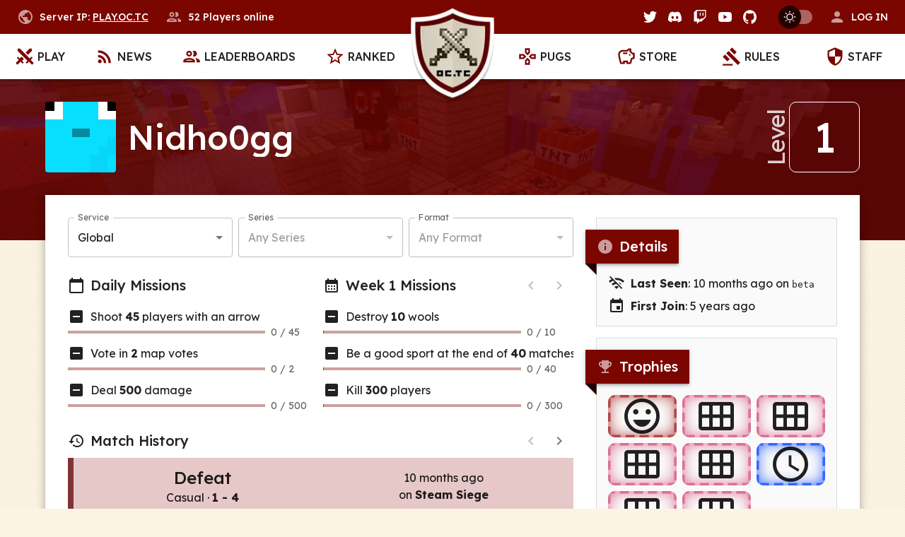

--- FILE ---
content_type: text/html; charset=utf-8
request_url: https://oc.tc/Nidho0gg
body_size: 24516
content:
<!DOCTYPE html><html lang="en"><head><meta charSet="utf-8"/><meta name="viewport" content="width=device-width"/><title>Nidho0gg - Overcast Community</title><meta name="robots" content="index,follow"/><meta name="googlebot" content="index,follow"/><meta name="description" content="The awesome server that lets you play large varieties of Minecraft PvP anytime, anywhere."/><meta name="twitter:card" content="summary"/><meta name="twitter:site" content="@OvercastPGM"/><meta property="og:title" content="Nidho0gg"/><meta property="og:description" content="The awesome server that lets you play large varieties of Minecraft PvP anytime, anywhere."/><meta property="og:image" content="/img/large-logo.png"/><meta property="og:image:alt" content="Overcast Community"/><meta property="og:site_name" content="Overcast Community"/><meta name="next-head-count" content="13"/><meta name="theme-color" content="#7b0600"/><link rel="preconnect" href="//fonts.googleapis.com"/><link rel="preconnect" href="//fonts.gstatic.com" crossorigin="anonymous"/><link rel="preconnect" href="//crafatar.com" crossorigin="anonymous"/><link rel="shortcut icon" href="/img/favicon.ico"/><link rel="apple-touch-icon" sizes="180x180" href="/img/apple-touch-icon.png"/><link rel="preconnect" href="https://fonts.gstatic.com" crossorigin /><link rel="preload" href="/_next/static/css/ae4ed9c503fd1e33.css" as="style"/><link rel="stylesheet" href="/_next/static/css/ae4ed9c503fd1e33.css" data-n-g=""/><noscript data-n-css=""></noscript><script defer="" nomodule="" src="/_next/static/chunks/polyfills-c67a75d1b6f99dc8.js"></script><script src="/_next/static/chunks/webpack-1e74c82319a46d54.js" defer=""></script><script src="/_next/static/chunks/framework-467b11a89995b152.js" defer=""></script><script src="/_next/static/chunks/main-68d1034235c3c922.js" defer=""></script><script src="/_next/static/chunks/pages/_app-671d2f926d4ae8d1.js" defer=""></script><script src="/_next/static/chunks/962-b4429e23e84b555a.js" defer=""></script><script src="/_next/static/chunks/949-a0e24f021369448a.js" defer=""></script><script src="/_next/static/chunks/935-198ef3936ae56c2e.js" defer=""></script><script src="/_next/static/chunks/918-613b21ec5350df39.js" defer=""></script><script src="/_next/static/chunks/502-489f038dd57ca059.js" defer=""></script><script src="/_next/static/chunks/547-ce491b549ed3fc4e.js" defer=""></script><script src="/_next/static/chunks/275-3c91ef0addb566ab.js" defer=""></script><script src="/_next/static/chunks/288-b17fbea7c61b716c.js" defer=""></script><script src="/_next/static/chunks/pages/%5Bprofile%5D-f1f7de59fa01d374.js" defer=""></script><script src="/_next/static/Z0FupD-TFSDdiMfrakrZ5/_buildManifest.js" defer=""></script><script src="/_next/static/Z0FupD-TFSDdiMfrakrZ5/_ssgManifest.js" defer=""></script><style data-emotion="css-global 0"></style><style data-emotion="css-global 162ui2i">html{-webkit-font-smoothing:antialiased;-moz-osx-font-smoothing:grayscale;box-sizing:border-box;-webkit-text-size-adjust:100%;}*,*::before,*::after{box-sizing:inherit;}strong,b{font-weight:700;}body{margin:0;color:rgba(0, 0, 0, 0.87);font-family:Lexend,-apple-system,sans-serif;font-weight:400;font-size:1rem;line-height:1.5;background-color:#fff;}@media print{body{background-color:#fff;}}body::backdrop{background-color:#fff;}body{background-color:#fcf4e2;background-image:url("data:image/svg+xml,%3Csvg xmlns='http://www.w3.org/2000/svg' width='4' height='4' viewBox='0 0 4 4'%3E%3Cpath fill='%23000000' fill-opacity='0.05' d='M1 3h1v1H1V3zm2-2h1v1H3V1z'%3E%3C/path%3E%3C/svg%3E");}img{max-width:100%;}:root{--palette-primary-main:#7b0600;--palette-secondary-main:#FC0B00;}</style><style data-emotion="css-global 1prfaxn">@-webkit-keyframes mui-auto-fill{from{display:block;}}@keyframes mui-auto-fill{from{display:block;}}@-webkit-keyframes mui-auto-fill-cancel{from{display:block;}}@keyframes mui-auto-fill-cancel{from{display:block;}}</style><style data-emotion="css-global animation-wiooy9">@-webkit-keyframes animation-wiooy9{0%{-webkit-transform:translateX(-100%);-moz-transform:translateX(-100%);-ms-transform:translateX(-100%);transform:translateX(-100%);}50%{-webkit-transform:translateX(100%);-moz-transform:translateX(100%);-ms-transform:translateX(100%);transform:translateX(100%);}100%{-webkit-transform:translateX(100%);-moz-transform:translateX(100%);-ms-transform:translateX(100%);transform:translateX(100%);}}@keyframes animation-wiooy9{0%{-webkit-transform:translateX(-100%);-moz-transform:translateX(-100%);-ms-transform:translateX(-100%);transform:translateX(-100%);}50%{-webkit-transform:translateX(100%);-moz-transform:translateX(100%);-ms-transform:translateX(100%);transform:translateX(100%);}100%{-webkit-transform:translateX(100%);-moz-transform:translateX(100%);-ms-transform:translateX(100%);transform:translateX(100%);}}</style><style data-emotion="css-global animation-c7515d">@-webkit-keyframes animation-c7515d{0%{opacity:1;}50%{opacity:0.4;}100%{opacity:1;}}@keyframes animation-c7515d{0%{opacity:1;}50%{opacity:0.4;}100%{opacity:1;}}</style><style data-emotion="css 1svsvwq clilnu 1y67sz6 1c6dtxt ujw2bh ovur3s 70qvj9 cju90l qcotzd 1pgeje5 i9gxme 1deacqj 1t8sq01 1jdsw35 1pj8ux0 1g3pnk5 1m9pwf3 19gndve 1ju1kxc 1ck7a3j fn7iya e6wpzh 1tbpj8e 1qv4vdc zma476 y7lgql 1d3bbye kxu0dz oz7qqx 4eb1k 1q1lvz1 ky5omu 1ac5urb 1rb0nos mndzom 8nndfp kjeb1r 155lo5j 10b96us 1n7zoiz 1qm944s 19c8zd4 1wxaqej sgtdb2 yg070t 17x423d dev7n 11v7qx8 djtbic 262jsw 5sabea 1tp4pnk id5o4m 1h6gy4q jf2uyk 1qsxih2 1koxb8y 8f57v9 1tz8m30 1k7oxme tolxbf 111go1f pkdz3l tzsjye 137yr1y 1oc6qb5 qiwgdb 1k3x8v3 1636szt igs3ac 14lo706 tuxzvu 143ioy1 pocp8i 15j76c0 f98gsx 6m2lhm xixay0 1805q9v 1bhivts 1ixhlpp mrmpsu 1y9r9af 1pczblw 2hpo9u 13fwa8j 1yxmbwk 1jgtvd5 1b1jvye 3fjwge 79elbk 1irr3e5 iy96bk xkhtz7 1v69n0p xp0z2f fhk88e jqo3bn 9zuxvs 8gu0te isbt42 1r5jj9a h29r76 xz0969 mff7qo 1q5qksz k008qs 1p1z20s 2pvutp z7erpk vubbuv 1px0r2z 1u20msc 9ko084 1csz5xa 8eklec xv1qyy 1cv7jly 1ifrtd2 kobvct 19ssh07 1efwajf xz486u 1pjtbja 6su6fj 6w0f4h 1afc3qg 1upxups 8pdr4s fxsxu5">.css-1svsvwq{min-height:100vh;display:-webkit-box;display:-webkit-flex;display:-ms-flexbox;display:flex;-webkit-flex-direction:column;-ms-flex-direction:column;flex-direction:column;}.css-clilnu{background-color:#fff;color:rgba(0, 0, 0, 0.87);-webkit-transition:box-shadow 300ms cubic-bezier(0.4, 0, 0.2, 1) 0ms;transition:box-shadow 300ms cubic-bezier(0.4, 0, 0.2, 1) 0ms;box-shadow:0px 2px 4px -1px rgba(0,0,0,0.2),0px 4px 5px 0px rgba(0,0,0,0.14),0px 1px 10px 0px rgba(0,0,0,0.12);background-image:none;display:-webkit-box;display:-webkit-flex;display:-ms-flexbox;display:flex;-webkit-flex-direction:column;-ms-flex-direction:column;flex-direction:column;width:100%;box-sizing:border-box;-webkit-flex-shrink:0;-ms-flex-negative:0;flex-shrink:0;position:fixed;z-index:1100;top:0;left:auto;right:0;background-color:#7b0600;color:#fff;-webkit-flex-shrink:0;-ms-flex-negative:0;flex-shrink:0;}@media print{.css-clilnu{position:absolute;}}.css-1y67sz6{background-color:#fff;color:rgba(0, 0, 0, 0.87);-webkit-transition:box-shadow 300ms cubic-bezier(0.4, 0, 0.2, 1) 0ms;transition:box-shadow 300ms cubic-bezier(0.4, 0, 0.2, 1) 0ms;box-shadow:none;background-image:none;display:-webkit-box;display:-webkit-flex;display:-ms-flexbox;display:flex;-webkit-flex-direction:column;-ms-flex-direction:column;flex-direction:column;width:100%;box-sizing:border-box;-webkit-flex-shrink:0;-ms-flex-negative:0;flex-shrink:0;position:relative;background-color:#7b0600;color:#fff;background-color:#7b0600;}.css-1c6dtxt{width:100%;margin-left:auto;box-sizing:border-box;margin-right:auto;display:block;padding-left:16px;padding-right:16px;}@media (min-width:600px){.css-1c6dtxt{padding-left:24px;padding-right:24px;}}@media (min-width:1536px){.css-1c6dtxt{max-width:1536px;}}@media (min-width:0px){.css-1c6dtxt{padding-left:0px;padding-right:0px;}}@media (min-width:600px){.css-1c6dtxt{padding-left:24px;padding-right:24px;}}.css-ujw2bh{position:relative;display:-webkit-box;display:-webkit-flex;display:-ms-flexbox;display:flex;-webkit-align-items:center;-webkit-box-align:center;-ms-flex-align:center;align-items:center;padding-left:16px;padding-right:16px;min-height:48px;padding-left:0;padding-right:0;}@media (min-width:600px){.css-ujw2bh{padding-left:24px;padding-right:24px;}}@media (min-width:600px){.css-ujw2bh{padding-left:0;padding-right:0;}}.css-ovur3s{position:relative;display:-webkit-box;display:-webkit-flex;display:-ms-flexbox;display:flex;-webkit-align-items:center;-webkit-box-align:center;-ms-flex-align:center;align-items:center;padding-left:16px;padding-right:16px;min-height:48px;padding-left:0;padding-right:0;}@media (min-width:600px){.css-ovur3s{padding-left:24px;padding-right:24px;}}@media (min-width:600px){.css-ovur3s{padding-left:0;padding-right:0;}}@media (min-width:0px){.css-ovur3s{display:none;}}@media (min-width:900px){.css-ovur3s{display:-webkit-box;display:-webkit-flex;display:-ms-flexbox;display:flex;}}.css-70qvj9{display:-webkit-box;display:-webkit-flex;display:-ms-flexbox;display:flex;-webkit-align-items:center;-webkit-box-align:center;-ms-flex-align:center;align-items:center;}.css-cju90l{-webkit-user-select:none;-moz-user-select:none;-ms-user-select:none;user-select:none;width:1em;height:1em;display:inline-block;fill:currentColor;-webkit-flex-shrink:0;-ms-flex-negative:0;flex-shrink:0;-webkit-transition:fill 200ms cubic-bezier(0.4, 0, 0.2, 1) 0ms;transition:fill 200ms cubic-bezier(0.4, 0, 0.2, 1) 0ms;font-size:1.5rem;opacity:0.6;margin-right:8px;}.css-qcotzd{margin:0;font-family:Lexend,-apple-system,sans-serif;font-weight:500;font-size:0.875rem;line-height:1.57;}.css-1pgeje5{display:-webkit-box;display:-webkit-flex;display:-ms-flexbox;display:flex;-webkit-align-items:center;-webkit-box-align:center;-ms-flex-align:center;align-items:center;margin-left:24px;}.css-i9gxme{-webkit-box-flex:1;-webkit-flex-grow:1;-ms-flex-positive:1;flex-grow:1;}.css-1deacqj{display:-webkit-inline-box;display:-webkit-inline-flex;display:-ms-inline-flexbox;display:inline-flex;-webkit-align-items:center;-webkit-box-align:center;-ms-flex-align:center;align-items:center;-webkit-box-pack:center;-ms-flex-pack:center;-webkit-justify-content:center;justify-content:center;position:relative;box-sizing:border-box;-webkit-tap-highlight-color:transparent;background-color:transparent;outline:0;border:0;margin:0;border-radius:0;padding:0;cursor:pointer;-webkit-user-select:none;-moz-user-select:none;-ms-user-select:none;user-select:none;vertical-align:middle;-moz-appearance:none;-webkit-appearance:none;-webkit-text-decoration:none;text-decoration:none;color:inherit;text-align:center;-webkit-flex:0 0 auto;-ms-flex:0 0 auto;flex:0 0 auto;font-size:1.5rem;padding:8px;border-radius:50%;overflow:visible;color:rgba(0, 0, 0, 0.54);-webkit-transition:background-color 150ms cubic-bezier(0.4, 0, 0.2, 1) 0ms;transition:background-color 150ms cubic-bezier(0.4, 0, 0.2, 1) 0ms;color:inherit;}.css-1deacqj::-moz-focus-inner{border-style:none;}.css-1deacqj.Mui-disabled{pointer-events:none;cursor:default;}@media print{.css-1deacqj{-webkit-print-color-adjust:exact;color-adjust:exact;}}.css-1deacqj:hover{background-color:rgba(0, 0, 0, 0.04);}@media (hover: none){.css-1deacqj:hover{background-color:transparent;}}.css-1deacqj.Mui-disabled{background-color:transparent;color:rgba(0, 0, 0, 0.26);}.css-1t8sq01{-webkit-user-select:none;-moz-user-select:none;-ms-user-select:none;user-select:none;width:1em;height:1em;display:inline-block;fill:currentColor;-webkit-flex-shrink:0;-ms-flex-negative:0;flex-shrink:0;-webkit-transition:fill 200ms cubic-bezier(0.4, 0, 0.2, 1) 0ms;transition:fill 200ms cubic-bezier(0.4, 0, 0.2, 1) 0ms;font-size:1.5rem;width:0.8em;height:0.8em;}.css-1jdsw35{display:-webkit-box;display:-webkit-flex;display:-ms-flexbox;display:flex;-webkit-align-items:center;-webkit-box-align:center;-ms-flex-align:center;align-items:center;margin-left:16px;}.css-1pj8ux0{display:-webkit-inline-box;display:-webkit-inline-flex;display:-ms-inline-flexbox;display:inline-flex;width:58px;height:38px;overflow:hidden;padding:12px;box-sizing:border-box;position:relative;-webkit-flex-shrink:0;-ms-flex-negative:0;flex-shrink:0;z-index:0;vertical-align:middle;width:62px;height:34px;padding:7px;}@media print{.css-1pj8ux0{-webkit-print-color-adjust:exact;color-adjust:exact;}}.css-1pj8ux0 .MuiSwitch-switchBase{margin:1px;padding:0;-webkit-transform:translateX(6px);-moz-transform:translateX(6px);-ms-transform:translateX(6px);transform:translateX(6px);}.css-1pj8ux0 .MuiSwitch-switchBase.Mui-checked{color:#fff;-webkit-transform:translateX(22px);-moz-transform:translateX(22px);-ms-transform:translateX(22px);transform:translateX(22px);}.css-1pj8ux0 .MuiSwitch-switchBase.Mui-checked .MuiSwitch-thumb:before{background-image:url('data:image/svg+xml;utf8,<svg xmlns="http://www.w3.org/2000/svg" height="20" width="20" viewBox="0 0 20 20"><path fill="%23fff" d="M4.2 2.5l-.7 1.8-1.8.7 1.8.7.7 1.8.6-1.8L6.7 5l-1.9-.7-.6-1.8zm15 8.3a6.7 6.7 0 11-6.6-6.6 5.8 5.8 0 006.6 6.6z"/></svg>');}.css-1pj8ux0 .MuiSwitch-switchBase.Mui-checked+.MuiSwitch-track{background-color:#fff;}.css-1pj8ux0 .MuiSwitch-thumb{background-color:#210100;width:32px;height:32px;}.css-1pj8ux0 .MuiSwitch-thumb:before{content:'';position:absolute;width:100%;height:100%;left:0;top:0;background-repeat:no-repeat;-webkit-background-position:center;background-position:center;background-image:url('data:image/svg+xml;utf8,<svg xmlns="http://www.w3.org/2000/svg" height="20" width="20" viewBox="0 0 20 20"><path fill="%23fff" d="M9.305 1.667V3.75h1.389V1.667h-1.39zm-4.707 1.95l-.982.982L5.09 6.072l.982-.982-1.473-1.473zm10.802 0L13.927 5.09l.982.982 1.473-1.473-.982-.982zM10 5.139a4.872 4.872 0 00-4.862 4.86A4.872 4.872 0 0010 14.862 4.872 4.872 0 0014.86 10 4.872 4.872 0 0010 5.139zm0 1.389A3.462 3.462 0 0113.471 10a3.462 3.462 0 01-3.473 3.472A3.462 3.462 0 016.527 10 3.462 3.462 0 0110 6.528zM1.665 9.305v1.39h2.083v-1.39H1.666zm14.583 0v1.39h2.084v-1.39h-2.084zM5.09 13.928L3.616 15.4l.982.982 1.473-1.473-.982-.982zm9.82 0l-.982.982 1.473 1.473.982-.982-1.473-1.473zM9.305 16.25v2.083h1.389V16.25h-1.39z"/></svg>');}.css-1pj8ux0 .MuiSwitch-track{background-color:#fff;border-radius:10px;}.css-1g3pnk5{display:-webkit-inline-box;display:-webkit-inline-flex;display:-ms-inline-flexbox;display:inline-flex;-webkit-align-items:center;-webkit-box-align:center;-ms-flex-align:center;align-items:center;-webkit-box-pack:center;-ms-flex-pack:center;-webkit-justify-content:center;justify-content:center;position:relative;box-sizing:border-box;-webkit-tap-highlight-color:transparent;background-color:transparent;outline:0;border:0;margin:0;border-radius:0;padding:0;cursor:pointer;-webkit-user-select:none;-moz-user-select:none;-ms-user-select:none;user-select:none;vertical-align:middle;-moz-appearance:none;-webkit-appearance:none;-webkit-text-decoration:none;text-decoration:none;color:inherit;padding:9px;border-radius:50%;position:absolute;top:0;left:0;z-index:1;color:#fff;-webkit-transition:left 150ms cubic-bezier(0.4, 0, 0.2, 1) 0ms,-webkit-transform 150ms cubic-bezier(0.4, 0, 0.2, 1) 0ms;transition:left 150ms cubic-bezier(0.4, 0, 0.2, 1) 0ms,transform 150ms cubic-bezier(0.4, 0, 0.2, 1) 0ms;}.css-1g3pnk5::-moz-focus-inner{border-style:none;}.css-1g3pnk5.Mui-disabled{pointer-events:none;cursor:default;}@media print{.css-1g3pnk5{-webkit-print-color-adjust:exact;color-adjust:exact;}}.css-1g3pnk5.Mui-checked{-webkit-transform:translateX(20px);-moz-transform:translateX(20px);-ms-transform:translateX(20px);transform:translateX(20px);}.css-1g3pnk5.Mui-disabled{color:#f5f5f5;}.css-1g3pnk5.Mui-checked+.MuiSwitch-track{opacity:0.5;}.css-1g3pnk5.Mui-disabled+.MuiSwitch-track{opacity:0.12;}.css-1g3pnk5 .MuiSwitch-input{left:-100%;width:300%;}.css-1g3pnk5:hover{background-color:rgba(0, 0, 0, 0.04);}@media (hover: none){.css-1g3pnk5:hover{background-color:transparent;}}.css-1m9pwf3{cursor:inherit;position:absolute;opacity:0;width:100%;height:100%;top:0;left:0;margin:0;padding:0;z-index:1;}.css-19gndve{box-shadow:0px 2px 1px -1px rgba(0,0,0,0.2),0px 1px 1px 0px rgba(0,0,0,0.14),0px 1px 3px 0px rgba(0,0,0,0.12);background-color:currentColor;width:20px;height:20px;border-radius:50%;}.css-1ju1kxc{height:100%;width:100%;border-radius:7px;z-index:-1;-webkit-transition:opacity 150ms cubic-bezier(0.4, 0, 0.2, 1) 0ms,background-color 150ms cubic-bezier(0.4, 0, 0.2, 1) 0ms;transition:opacity 150ms cubic-bezier(0.4, 0, 0.2, 1) 0ms,background-color 150ms cubic-bezier(0.4, 0, 0.2, 1) 0ms;background-color:#000;opacity:0.38;}.css-1ck7a3j{-webkit-align-items:center;-webkit-box-align:center;-ms-flex-align:center;align-items:center;min-height:inherit;margin-right:-16px;}@media (min-width:0px){.css-1ck7a3j{display:none;}}@media (min-width:1200px){.css-1ck7a3j{display:-webkit-box;display:-webkit-flex;display:-ms-flexbox;display:flex;}}.css-fn7iya{display:-webkit-inline-box;display:-webkit-inline-flex;display:-ms-inline-flexbox;display:inline-flex;-webkit-align-items:center;-webkit-box-align:center;-ms-flex-align:center;align-items:center;-webkit-box-pack:center;-ms-flex-pack:center;-webkit-justify-content:center;justify-content:center;position:relative;box-sizing:border-box;-webkit-tap-highlight-color:transparent;background-color:transparent;outline:0;border:0;margin:0;border-radius:0;padding:0;cursor:pointer;-webkit-user-select:none;-moz-user-select:none;-ms-user-select:none;user-select:none;vertical-align:middle;-moz-appearance:none;-webkit-appearance:none;-webkit-text-decoration:none;text-decoration:none;color:inherit;display:-webkit-box;display:-webkit-flex;display:-ms-flexbox;display:flex;-webkit-box-flex:1;-webkit-flex-grow:1;-ms-flex-positive:1;flex-grow:1;font-size:inherit;width:auto;white-space:nowrap;}.css-fn7iya::-moz-focus-inner{border-style:none;}.css-fn7iya.Mui-disabled{pointer-events:none;cursor:default;}@media print{.css-fn7iya{-webkit-print-color-adjust:exact;color-adjust:exact;}}@media (min-width:0px){.css-fn7iya{height:48px;-webkit-box-pack:start;-ms-flex-pack:start;-webkit-justify-content:flex-start;justify-content:flex-start;padding-left:16px;padding-right:16px;}}@media (min-width:600px){.css-fn7iya{height:64px;-webkit-box-pack:center;-ms-flex-pack:center;-webkit-justify-content:center;justify-content:center;padding-left:0px;padding-right:0px;}}@media (min-width:1200px){.css-fn7iya{height:48px;padding-left:16px;padding-right:16px;}}.css-fn7iya:hover{background-color:rgba(0, 0, 0, 0.04);}.css-e6wpzh{margin:0;font-family:Lexend,-apple-system,sans-serif;font-weight:500;font-size:0.875rem;line-height:1.57;text-transform:uppercase;}.css-1tbpj8e{background-color:#fff;color:rgba(0, 0, 0, 0.87);-webkit-transition:box-shadow 300ms cubic-bezier(0.4, 0, 0.2, 1) 0ms;transition:box-shadow 300ms cubic-bezier(0.4, 0, 0.2, 1) 0ms;box-shadow:none;background-image:none;display:-webkit-box;display:-webkit-flex;display:-ms-flexbox;display:flex;-webkit-flex-direction:column;-ms-flex-direction:column;flex-direction:column;width:100%;box-sizing:border-box;-webkit-flex-shrink:0;-ms-flex-negative:0;flex-shrink:0;position:relative;background-color:#f5f5f5;color:rgba(0, 0, 0, 0.87);background-color:#fff;}.css-1qv4vdc{width:100%;margin-left:auto;box-sizing:border-box;margin-right:auto;display:block;padding-left:16px;padding-right:16px;}@media (min-width:600px){.css-1qv4vdc{padding-left:24px;padding-right:24px;}}@media (min-width:1536px){.css-1qv4vdc{max-width:1536px;}}@media (min-width:0px){.css-1qv4vdc{padding-left:0px;padding-right:0px;}}@media (min-width:1536px){.css-1qv4vdc{padding-left:24px;padding-right:24px;}}.css-zma476{position:relative;display:-webkit-box;display:-webkit-flex;display:-ms-flexbox;display:flex;-webkit-align-items:center;-webkit-box-align:center;-ms-flex-align:center;align-items:center;padding-left:16px;padding-right:16px;min-height:56px;min-height:64px;padding-left:0;padding-right:0;}@media (min-width:600px){.css-zma476{padding-left:24px;padding-right:24px;}}@media (min-width:0px){@media (orientation: landscape){.css-zma476{min-height:48px;}}}@media (min-width:600px){.css-zma476{min-height:64px;}}@media (min-width:600px){.css-zma476{padding-left:0;padding-right:0;}}.css-y7lgql{margin:0;font-family:inherit;font-weight:inherit;font-size:inherit;line-height:inherit;letter-spacing:inherit;color:#7b0600;-webkit-text-decoration:underline;text-decoration:underline;text-decoration-color:rgba(123, 6, 0, 0.4);position:absolute;left:50%;-webkit-transform:translateX(-50%);-moz-transform:translateX(-50%);-ms-transform:translateX(-50%);transform:translateX(-50%);z-index:1101;}.css-y7lgql:hover{text-decoration-color:inherit;}.css-1d3bbye{box-sizing:border-box;display:-webkit-box;display:-webkit-flex;display:-ms-flexbox;display:flex;-webkit-box-flex-wrap:wrap;-webkit-flex-wrap:wrap;-ms-flex-wrap:wrap;flex-wrap:wrap;width:100%;-webkit-flex-direction:row;-ms-flex-direction:row;flex-direction:row;}.css-kxu0dz{box-sizing:border-box;margin:0;-webkit-flex-direction:row;-ms-flex-direction:row;flex-direction:row;-webkit-flex-basis:0;-ms-flex-preferred-size:0;flex-basis:0;-webkit-box-flex:1;-webkit-flex-grow:1;-ms-flex-positive:1;flex-grow:1;max-width:100%;}@media (min-width:600px){.css-kxu0dz{-webkit-flex-basis:0;-ms-flex-preferred-size:0;flex-basis:0;-webkit-box-flex:1;-webkit-flex-grow:1;-ms-flex-positive:1;flex-grow:1;max-width:100%;}}@media (min-width:900px){.css-kxu0dz{-webkit-flex-basis:0;-ms-flex-preferred-size:0;flex-basis:0;-webkit-box-flex:1;-webkit-flex-grow:1;-ms-flex-positive:1;flex-grow:1;max-width:100%;}}@media (min-width:1200px){.css-kxu0dz{-webkit-flex-basis:0;-ms-flex-preferred-size:0;flex-basis:0;-webkit-box-flex:1;-webkit-flex-grow:1;-ms-flex-positive:1;flex-grow:1;max-width:100%;}}@media (min-width:1536px){.css-kxu0dz{-webkit-flex-basis:0;-ms-flex-preferred-size:0;flex-basis:0;-webkit-box-flex:1;-webkit-flex-grow:1;-ms-flex-positive:1;flex-grow:1;max-width:100%;}}.css-oz7qqx{-webkit-align-items:center;-webkit-box-align:center;-ms-flex-align:center;align-items:center;}@media (min-width:0px){.css-oz7qqx{display:none;}}@media (min-width:1200px){.css-oz7qqx{display:-webkit-box;display:-webkit-flex;display:-ms-flexbox;display:flex;}}.css-4eb1k{display:-webkit-inline-box;display:-webkit-inline-flex;display:-ms-inline-flexbox;display:inline-flex;-webkit-align-items:center;-webkit-box-align:center;-ms-flex-align:center;align-items:center;-webkit-box-pack:center;-ms-flex-pack:center;-webkit-justify-content:center;justify-content:center;position:relative;box-sizing:border-box;-webkit-tap-highlight-color:transparent;background-color:transparent;outline:0;border:0;margin:0;border-radius:0;padding:0;cursor:pointer;-webkit-user-select:none;-moz-user-select:none;-ms-user-select:none;user-select:none;vertical-align:middle;-moz-appearance:none;-webkit-appearance:none;-webkit-text-decoration:none;text-decoration:none;color:inherit;display:-webkit-box;display:-webkit-flex;display:-ms-flexbox;display:flex;-webkit-box-flex:1;-webkit-flex-grow:1;-ms-flex-positive:1;flex-grow:1;font-size:16px;width:auto;white-space:nowrap;}.css-4eb1k::-moz-focus-inner{border-style:none;}.css-4eb1k.Mui-disabled{pointer-events:none;cursor:default;}@media print{.css-4eb1k{-webkit-print-color-adjust:exact;color-adjust:exact;}}@media (min-width:0px){.css-4eb1k{height:48px;-webkit-box-pack:start;-ms-flex-pack:start;-webkit-justify-content:flex-start;justify-content:flex-start;padding-left:16px;padding-right:16px;}}@media (min-width:600px){.css-4eb1k{height:64px;-webkit-box-pack:center;-ms-flex-pack:center;-webkit-justify-content:center;justify-content:center;padding-left:0px;padding-right:0px;}}.css-4eb1k:hover{background-color:rgba(0, 0, 0, 0.04);}.css-1q1lvz1{-webkit-user-select:none;-moz-user-select:none;-ms-user-select:none;user-select:none;width:1em;height:1em;display:inline-block;fill:currentColor;-webkit-flex-shrink:0;-ms-flex-negative:0;flex-shrink:0;-webkit-transition:fill 200ms cubic-bezier(0.4, 0, 0.2, 1) 0ms;transition:fill 200ms cubic-bezier(0.4, 0, 0.2, 1) 0ms;font-size:1.5rem;font-size:28px;color:#7b0600;}@media (min-width:0px){.css-1q1lvz1{margin-right:16px;}}@media (min-width:600px){.css-1q1lvz1{margin-right:4px;}}.css-ky5omu{margin:0;font-family:Lexend,-apple-system,sans-serif;font-weight:500;font-size:0.875rem;line-height:1.75;text-transform:uppercase;font-size:inherit;}.css-1ac5urb{box-sizing:border-box;margin:0;-webkit-flex-direction:row;-ms-flex-direction:row;flex-direction:row;width:120px;}@media (min-width:0px){.css-1rb0nos{display:block;}}@media (min-width:1200px){.css-1rb0nos{display:none;}}.css-mndzom{position:relative;display:-webkit-box;display:-webkit-flex;display:-ms-flexbox;display:flex;-webkit-align-items:center;-webkit-box-align:center;-ms-flex-align:center;align-items:center;padding-left:16px;padding-right:16px;min-height:56px;min-height:64px;padding-left:0;padding-right:0;padding-left:0px;padding-right:0px;}@media (min-width:600px){.css-mndzom{padding-left:24px;padding-right:24px;}}@media (min-width:0px){@media (orientation: landscape){.css-mndzom{min-height:48px;}}}@media (min-width:600px){.css-mndzom{min-height:64px;}}@media (min-width:600px){.css-mndzom{padding-left:0;padding-right:0;}}.css-8nndfp{display:-webkit-inline-box;display:-webkit-inline-flex;display:-ms-inline-flexbox;display:inline-flex;-webkit-align-items:center;-webkit-box-align:center;-ms-flex-align:center;align-items:center;-webkit-box-pack:center;-ms-flex-pack:center;-webkit-justify-content:center;justify-content:center;position:relative;box-sizing:border-box;-webkit-tap-highlight-color:transparent;background-color:transparent;outline:0;border:0;margin:0;border-radius:0;padding:0;cursor:pointer;-webkit-user-select:none;-moz-user-select:none;-ms-user-select:none;user-select:none;vertical-align:middle;-moz-appearance:none;-webkit-appearance:none;-webkit-text-decoration:none;text-decoration:none;color:inherit;display:-webkit-box;display:-webkit-flex;display:-ms-flexbox;display:flex;-webkit-box-flex:1;-webkit-flex-grow:1;-ms-flex-positive:1;flex-grow:1;height:64px;font-size:16px;width:auto;white-space:nowrap;padding-left:16px;padding-right:16px;}.css-8nndfp::-moz-focus-inner{border-style:none;}.css-8nndfp.Mui-disabled{pointer-events:none;cursor:default;}@media print{.css-8nndfp{-webkit-print-color-adjust:exact;color-adjust:exact;}}@media (min-width:0px){.css-8nndfp{-webkit-box-pack:start;-ms-flex-pack:start;-webkit-justify-content:flex-start;justify-content:flex-start;}}@media (min-width:600px){.css-8nndfp{-webkit-box-pack:center;-ms-flex-pack:center;-webkit-justify-content:center;justify-content:center;}}.css-8nndfp:hover{background-color:rgba(0, 0, 0, 0.04);}.css-kjeb1r{-webkit-user-select:none;-moz-user-select:none;-ms-user-select:none;user-select:none;width:1em;height:1em;display:inline-block;fill:currentColor;-webkit-flex-shrink:0;-ms-flex-negative:0;flex-shrink:0;-webkit-transition:fill 200ms cubic-bezier(0.4, 0, 0.2, 1) 0ms;transition:fill 200ms cubic-bezier(0.4, 0, 0.2, 1) 0ms;font-size:1.5rem;font-size:28px;margin-right:8px;color:#7b0600;}.css-155lo5j{background-color:black;-webkit-background-size:cover;background-size:cover;background-repeat:no-repeat;-webkit-background-position:center;background-position:center;background-image:url(/_next/static/media/fallback.14abadc7.jpg);}.css-10b96us{background-color:rgba(123, 6, 0, 0.7);color:#fff;padding-bottom:64px;}.css-1n7zoiz{width:100%;margin-left:auto;box-sizing:border-box;margin-right:auto;display:block;padding-left:16px;padding-right:16px;padding-top:32px;padding-bottom:32px;}@media (min-width:600px){.css-1n7zoiz{padding-left:24px;padding-right:24px;}}@media (min-width:1200px){.css-1n7zoiz{max-width:1200px;}}.css-1qm944s{box-sizing:border-box;display:-webkit-box;display:-webkit-flex;display:-ms-flexbox;display:flex;-webkit-box-flex-wrap:wrap;-webkit-flex-wrap:wrap;-ms-flex-wrap:wrap;flex-wrap:wrap;width:100%;-webkit-flex-direction:row;-ms-flex-direction:row;flex-direction:row;margin-top:-32px;-webkit-box-pack:center;-ms-flex-pack:center;-webkit-justify-content:center;justify-content:center;-webkit-align-items:center;-webkit-box-align:center;-ms-flex-align:center;align-items:center;}.css-1qm944s>.MuiGrid-item{padding-top:32px;}.css-19c8zd4{box-sizing:border-box;display:-webkit-box;display:-webkit-flex;display:-ms-flexbox;display:flex;-webkit-box-flex-wrap:wrap;-webkit-flex-wrap:wrap;-ms-flex-wrap:wrap;flex-wrap:wrap;width:100%;margin:0;-webkit-flex-direction:row;-ms-flex-direction:row;flex-direction:row;width:calc(100% + 16px);margin-left:-16px;-webkit-box-pack:center;-ms-flex-pack:center;-webkit-justify-content:center;justify-content:center;-webkit-align-items:center;-webkit-box-align:center;-ms-flex-align:center;align-items:center;}.css-19c8zd4>.MuiGrid-item{padding-left:16px;}@media (min-width:1200px){.css-19c8zd4{-webkit-flex-basis:0;-ms-flex-preferred-size:0;flex-basis:0;-webkit-box-flex:1;-webkit-flex-grow:1;-ms-flex-positive:1;flex-grow:1;max-width:100%;}}@media (min-width:1536px){.css-19c8zd4{-webkit-flex-basis:0;-ms-flex-preferred-size:0;flex-basis:0;-webkit-box-flex:1;-webkit-flex-grow:1;-ms-flex-positive:1;flex-grow:1;max-width:100%;}}.css-1wxaqej{box-sizing:border-box;margin:0;-webkit-flex-direction:row;-ms-flex-direction:row;flex-direction:row;}.css-sgtdb2{position:relative;display:-webkit-box;display:-webkit-flex;display:-ms-flexbox;display:flex;-webkit-align-items:center;-webkit-box-align:center;-ms-flex-align:center;align-items:center;-webkit-box-pack:center;-ms-flex-pack:center;-webkit-justify-content:center;justify-content:center;-webkit-flex-shrink:0;-ms-flex-negative:0;flex-shrink:0;width:40px;height:40px;font-family:Lexend,-apple-system,sans-serif;font-size:1.25rem;line-height:1;border-radius:4px;overflow:hidden;-webkit-user-select:none;-moz-user-select:none;-ms-user-select:none;user-select:none;color:#fff;background-color:#bdbdbd;width:100px;height:100px;}.css-yg070t{box-sizing:border-box;margin:0;-webkit-flex-direction:row;-ms-flex-direction:row;flex-direction:row;width:calc(100% - 116px);max-width:-webkit-min-content;max-width:-moz-min-content;max-width:min-content;text-overflow:ellipsis;white-space:nowrap;overflow:hidden;}@media (min-width:1200px){.css-yg070t{-webkit-flex-basis:0;-ms-flex-preferred-size:0;flex-basis:0;-webkit-box-flex:1;-webkit-flex-grow:1;-ms-flex-positive:1;flex-grow:1;max-width:100%;}}@media (min-width:1536px){.css-yg070t{-webkit-flex-basis:0;-ms-flex-preferred-size:0;flex-basis:0;-webkit-box-flex:1;-webkit-flex-grow:1;-ms-flex-positive:1;flex-grow:1;max-width:100%;}}.css-17x423d{box-sizing:border-box;display:-webkit-box;display:-webkit-flex;display:-ms-flexbox;display:flex;-webkit-box-flex-wrap:wrap;-webkit-flex-wrap:wrap;-ms-flex-wrap:wrap;flex-wrap:wrap;width:100%;-webkit-flex-direction:row;-ms-flex-direction:row;flex-direction:row;margin-top:-8px;-webkit-align-items:center;-webkit-box-align:center;-ms-flex-align:center;align-items:center;height:100%;}.css-17x423d>.MuiGrid-item{padding-top:8px;}.css-dev7n{box-sizing:border-box;margin:0;-webkit-flex-direction:row;-ms-flex-direction:row;flex-direction:row;width:auto;}.css-11v7qx8{margin:0;font-weight:500;font-family:Lexend,-apple-system,sans-serif;font-size:3rem;line-height:1.167;}.css-djtbic{box-sizing:border-box;display:-webkit-box;display:-webkit-flex;display:-ms-flexbox;display:flex;-webkit-box-flex-wrap:wrap;-webkit-flex-wrap:wrap;-ms-flex-wrap:wrap;flex-wrap:wrap;width:100%;margin:0;-webkit-flex-direction:row;-ms-flex-direction:row;flex-direction:row;width:-webkit-min-content;width:-moz-min-content;width:min-content;-webkit-box-flex-wrap:initial;-webkit-flex-wrap:initial;-ms-flex-wrap:initial;flex-wrap:initial;}.css-262jsw{box-sizing:border-box;display:-webkit-box;display:-webkit-flex;display:-ms-flexbox;display:flex;-webkit-box-flex-wrap:wrap;-webkit-flex-wrap:wrap;-ms-flex-wrap:wrap;flex-wrap:wrap;width:100%;-webkit-flex-direction:row;-ms-flex-direction:row;flex-direction:row;width:calc(100% + 32px);margin-left:-32px;-webkit-box-pack:end;-ms-flex-pack:end;-webkit-justify-content:flex-end;justify-content:flex-end;}.css-262jsw>.MuiGrid-item{padding-left:32px;}.css-5sabea{box-sizing:border-box;display:-webkit-box;display:-webkit-flex;display:-ms-flexbox;display:flex;-webkit-box-flex-wrap:wrap;-webkit-flex-wrap:wrap;-ms-flex-wrap:wrap;flex-wrap:wrap;width:100%;margin:0;-webkit-flex-direction:row;-ms-flex-direction:row;flex-direction:row;width:auto;}.css-1tp4pnk{margin:0;font-weight:500;letter-spacing:-1px;font-family:Lexend,-apple-system,sans-serif;font-size:2.125rem;line-height:1.235;-webkit-transform:rotate(-90deg);-moz-transform:rotate(-90deg);-ms-transform:rotate(-90deg);transform:rotate(-90deg);margin-right:-50px;opacity:0.8;font-weight:400;}.css-id5o4m{box-sizing:border-box;display:-webkit-box;display:-webkit-flex;display:-ms-flexbox;display:flex;-webkit-box-flex-wrap:wrap;-webkit-flex-wrap:wrap;-ms-flex-wrap:wrap;flex-wrap:wrap;width:100%;-webkit-flex-direction:row;-ms-flex-direction:row;flex-direction:row;-webkit-box-pack:center;-ms-flex-pack:center;-webkit-justify-content:center;justify-content:center;-webkit-align-items:center;-webkit-box-align:center;-ms-flex-align:center;align-items:center;width:100px;height:100px;border:1px solid;border-radius:10px;}.css-1h6gy4q{margin:0;font-weight:500;font-family:Lexend,-apple-system,sans-serif;font-size:3.75rem;line-height:1.2;}.css-jf2uyk{box-sizing:border-box;-webkit-flex-direction:row;-ms-flex-direction:row;flex-direction:row;margin-top:-64px;}.css-1qsxih2{width:100%;margin-left:auto;box-sizing:border-box;margin-right:auto;display:block;padding-left:16px;padding-right:16px;}@media (min-width:600px){.css-1qsxih2{padding-left:24px;padding-right:24px;}}@media (min-width:1200px){.css-1qsxih2{max-width:1200px;}}.css-1koxb8y{background-color:#fff;color:rgba(0, 0, 0, 0.87);-webkit-transition:box-shadow 300ms cubic-bezier(0.4, 0, 0.2, 1) 0ms;transition:box-shadow 300ms cubic-bezier(0.4, 0, 0.2, 1) 0ms;box-shadow:0px 5px 5px -3px rgba(0,0,0,0.2),0px 8px 10px 1px rgba(0,0,0,0.14),0px 3px 14px 2px rgba(0,0,0,0.12);background-image:none;padding-left:32px;padding-right:32px;}.css-8f57v9{padding-top:32px;padding-bottom:32px;}.css-1tz8m30{box-sizing:border-box;display:-webkit-box;display:-webkit-flex;display:-ms-flexbox;display:flex;-webkit-box-flex-wrap:wrap;-webkit-flex-wrap:wrap;-ms-flex-wrap:wrap;flex-wrap:wrap;width:100%;-webkit-flex-direction:row;-ms-flex-direction:row;flex-direction:row;margin-top:-32px;width:calc(100% + 32px);margin-left:-32px;}.css-1tz8m30>.MuiGrid-item{padding-top:32px;}.css-1tz8m30>.MuiGrid-item{padding-left:32px;}.css-1k7oxme{box-sizing:border-box;display:-webkit-box;display:-webkit-flex;display:-ms-flexbox;display:flex;-webkit-box-flex-wrap:wrap;-webkit-flex-wrap:wrap;-ms-flex-wrap:wrap;flex-wrap:wrap;width:100%;margin:0;-webkit-flex-direction:row;-ms-flex-direction:row;flex-direction:row;margin-top:-16px;-webkit-flex-basis:100%;-ms-flex-preferred-size:100%;flex-basis:100%;-webkit-box-flex:0;-webkit-flex-grow:0;-ms-flex-positive:0;flex-grow:0;max-width:100%;}.css-1k7oxme>.MuiGrid-item{padding-top:16px;}@media (min-width:600px){.css-1k7oxme{-webkit-flex-basis:100%;-ms-flex-preferred-size:100%;flex-basis:100%;-webkit-box-flex:0;-webkit-flex-grow:0;-ms-flex-positive:0;flex-grow:0;max-width:100%;}}@media (min-width:900px){.css-1k7oxme{-webkit-flex-basis:100%;-ms-flex-preferred-size:100%;flex-basis:100%;-webkit-box-flex:0;-webkit-flex-grow:0;-ms-flex-positive:0;flex-grow:0;max-width:100%;}}@media (min-width:1200px){.css-1k7oxme{-webkit-flex-basis:66.666667%;-ms-flex-preferred-size:66.666667%;flex-basis:66.666667%;-webkit-box-flex:0;-webkit-flex-grow:0;-ms-flex-positive:0;flex-grow:0;max-width:66.666667%;}}@media (min-width:1536px){.css-1k7oxme{-webkit-flex-basis:66.666667%;-ms-flex-preferred-size:66.666667%;flex-basis:66.666667%;-webkit-box-flex:0;-webkit-flex-grow:0;-ms-flex-positive:0;flex-grow:0;max-width:66.666667%;}}.css-tolxbf{box-sizing:border-box;margin:0;-webkit-flex-direction:row;-ms-flex-direction:row;flex-direction:row;width:100%;}.css-111go1f{box-sizing:border-box;display:-webkit-box;display:-webkit-flex;display:-ms-flexbox;display:flex;-webkit-box-flex-wrap:wrap;-webkit-flex-wrap:wrap;-ms-flex-wrap:wrap;flex-wrap:wrap;width:100%;-webkit-flex-direction:row;-ms-flex-direction:row;flex-direction:row;margin-top:-16px;width:calc(100% + 8px);margin-left:-8px;}.css-111go1f>.MuiGrid-item{padding-top:16px;}.css-111go1f>.MuiGrid-item{padding-left:8px;}.css-pkdz3l{box-sizing:border-box;margin:0;-webkit-flex-direction:row;-ms-flex-direction:row;flex-direction:row;width:100%;}@media (min-width:900px){.css-pkdz3l{-webkit-flex-basis:33.333333%;-ms-flex-preferred-size:33.333333%;flex-basis:33.333333%;-webkit-box-flex:0;-webkit-flex-grow:0;-ms-flex-positive:0;flex-grow:0;max-width:33.333333%;}}@media (min-width:1200px){.css-pkdz3l{-webkit-flex-basis:33.333333%;-ms-flex-preferred-size:33.333333%;flex-basis:33.333333%;-webkit-box-flex:0;-webkit-flex-grow:0;-ms-flex-positive:0;flex-grow:0;max-width:33.333333%;}}@media (min-width:1536px){.css-pkdz3l{-webkit-flex-basis:33.333333%;-ms-flex-preferred-size:33.333333%;flex-basis:33.333333%;-webkit-box-flex:0;-webkit-flex-grow:0;-ms-flex-positive:0;flex-grow:0;max-width:33.333333%;}}.css-tzsjye{display:-webkit-inline-box;display:-webkit-inline-flex;display:-ms-inline-flexbox;display:inline-flex;-webkit-flex-direction:column;-ms-flex-direction:column;flex-direction:column;position:relative;min-width:0;padding:0;margin:0;border:0;vertical-align:top;width:100%;}.css-137yr1y{color:rgba(0, 0, 0, 0.6);font-family:Lexend,-apple-system,sans-serif;font-weight:400;font-size:1rem;line-height:1.4375em;padding:0;position:relative;display:block;transform-origin:top left;white-space:nowrap;overflow:hidden;text-overflow:ellipsis;max-width:calc(133% - 32px);position:absolute;left:0;top:0;-webkit-transform:translate(14px, -9px) scale(0.75);-moz-transform:translate(14px, -9px) scale(0.75);-ms-transform:translate(14px, -9px) scale(0.75);transform:translate(14px, -9px) scale(0.75);-webkit-transition:color 200ms cubic-bezier(0.0, 0, 0.2, 1) 0ms,-webkit-transform 200ms cubic-bezier(0.0, 0, 0.2, 1) 0ms,max-width 200ms cubic-bezier(0.0, 0, 0.2, 1) 0ms;transition:color 200ms cubic-bezier(0.0, 0, 0.2, 1) 0ms,transform 200ms cubic-bezier(0.0, 0, 0.2, 1) 0ms,max-width 200ms cubic-bezier(0.0, 0, 0.2, 1) 0ms;z-index:1;pointer-events:auto;-webkit-user-select:none;-moz-user-select:none;-ms-user-select:none;user-select:none;}.css-137yr1y.Mui-focused{color:#7b0600;}.css-137yr1y.Mui-disabled{color:rgba(0, 0, 0, 0.38);}.css-137yr1y.Mui-error{color:#d32f2f;}.css-1oc6qb5{font-family:Lexend,-apple-system,sans-serif;font-weight:400;font-size:1rem;line-height:1.4375em;color:rgba(0, 0, 0, 0.87);box-sizing:border-box;position:relative;cursor:text;display:-webkit-inline-box;display:-webkit-inline-flex;display:-ms-inline-flexbox;display:inline-flex;-webkit-align-items:center;-webkit-box-align:center;-ms-flex-align:center;align-items:center;position:relative;border-radius:4px;}.css-1oc6qb5.Mui-disabled{color:rgba(0, 0, 0, 0.38);cursor:default;}.css-1oc6qb5:hover .MuiOutlinedInput-notchedOutline{border-color:rgba(0, 0, 0, 0.87);}@media (hover: none){.css-1oc6qb5:hover .MuiOutlinedInput-notchedOutline{border-color:rgba(0, 0, 0, 0.23);}}.css-1oc6qb5.Mui-focused .MuiOutlinedInput-notchedOutline{border-color:#7b0600;border-width:2px;}.css-1oc6qb5.Mui-error .MuiOutlinedInput-notchedOutline{border-color:#d32f2f;}.css-1oc6qb5.Mui-disabled .MuiOutlinedInput-notchedOutline{border-color:rgba(0, 0, 0, 0.26);}.css-qiwgdb{-moz-appearance:none;-webkit-appearance:none;-webkit-user-select:none;-moz-user-select:none;-ms-user-select:none;user-select:none;border-radius:4px;cursor:pointer;font:inherit;letter-spacing:inherit;color:currentColor;padding:4px 0 5px;border:0;box-sizing:content-box;background:none;height:1.4375em;margin:0;-webkit-tap-highlight-color:transparent;display:block;min-width:0;width:100%;-webkit-animation-name:mui-auto-fill-cancel;animation-name:mui-auto-fill-cancel;-webkit-animation-duration:10ms;animation-duration:10ms;padding:16.5px 14px;}.css-qiwgdb:focus{border-radius:4px;}.css-qiwgdb::-ms-expand{display:none;}.css-qiwgdb.Mui-disabled{cursor:default;}.css-qiwgdb[multiple]{height:auto;}.css-qiwgdb:not([multiple]) option,.css-qiwgdb:not([multiple]) optgroup{background-color:#fff;}.css-qiwgdb.css-qiwgdb.css-qiwgdb{padding-right:32px;}.css-qiwgdb.MuiSelect-select{height:auto;min-height:1.4375em;text-overflow:ellipsis;white-space:nowrap;overflow:hidden;}.css-qiwgdb::-webkit-input-placeholder{color:currentColor;opacity:0.42;-webkit-transition:opacity 200ms cubic-bezier(0.4, 0, 0.2, 1) 0ms;transition:opacity 200ms cubic-bezier(0.4, 0, 0.2, 1) 0ms;}.css-qiwgdb::-moz-placeholder{color:currentColor;opacity:0.42;-webkit-transition:opacity 200ms cubic-bezier(0.4, 0, 0.2, 1) 0ms;transition:opacity 200ms cubic-bezier(0.4, 0, 0.2, 1) 0ms;}.css-qiwgdb:-ms-input-placeholder{color:currentColor;opacity:0.42;-webkit-transition:opacity 200ms cubic-bezier(0.4, 0, 0.2, 1) 0ms;transition:opacity 200ms cubic-bezier(0.4, 0, 0.2, 1) 0ms;}.css-qiwgdb::-ms-input-placeholder{color:currentColor;opacity:0.42;-webkit-transition:opacity 200ms cubic-bezier(0.4, 0, 0.2, 1) 0ms;transition:opacity 200ms cubic-bezier(0.4, 0, 0.2, 1) 0ms;}.css-qiwgdb:focus{outline:0;}.css-qiwgdb:invalid{box-shadow:none;}.css-qiwgdb::-webkit-search-decoration{-webkit-appearance:none;}label[data-shrink=false]+.MuiInputBase-formControl .css-qiwgdb::-webkit-input-placeholder{opacity:0!important;}label[data-shrink=false]+.MuiInputBase-formControl .css-qiwgdb::-moz-placeholder{opacity:0!important;}label[data-shrink=false]+.MuiInputBase-formControl .css-qiwgdb:-ms-input-placeholder{opacity:0!important;}label[data-shrink=false]+.MuiInputBase-formControl .css-qiwgdb::-ms-input-placeholder{opacity:0!important;}label[data-shrink=false]+.MuiInputBase-formControl .css-qiwgdb:focus::-webkit-input-placeholder{opacity:0.42;}label[data-shrink=false]+.MuiInputBase-formControl .css-qiwgdb:focus::-moz-placeholder{opacity:0.42;}label[data-shrink=false]+.MuiInputBase-formControl .css-qiwgdb:focus:-ms-input-placeholder{opacity:0.42;}label[data-shrink=false]+.MuiInputBase-formControl .css-qiwgdb:focus::-ms-input-placeholder{opacity:0.42;}.css-qiwgdb.Mui-disabled{opacity:1;-webkit-text-fill-color:rgba(0, 0, 0, 0.38);}.css-qiwgdb:-webkit-autofill{-webkit-animation-duration:5000s;animation-duration:5000s;-webkit-animation-name:mui-auto-fill;animation-name:mui-auto-fill;}.css-qiwgdb:-webkit-autofill{border-radius:inherit;}.css-1k3x8v3{bottom:0;left:0;position:absolute;opacity:0;pointer-events:none;width:100%;box-sizing:border-box;}.css-1636szt{-webkit-user-select:none;-moz-user-select:none;-ms-user-select:none;user-select:none;width:1em;height:1em;display:inline-block;fill:currentColor;-webkit-flex-shrink:0;-ms-flex-negative:0;flex-shrink:0;-webkit-transition:fill 200ms cubic-bezier(0.4, 0, 0.2, 1) 0ms;transition:fill 200ms cubic-bezier(0.4, 0, 0.2, 1) 0ms;font-size:1.5rem;position:absolute;right:7px;top:calc(50% - .5em);pointer-events:none;color:rgba(0, 0, 0, 0.54);}.css-1636szt.Mui-disabled{color:rgba(0, 0, 0, 0.26);}.css-igs3ac{text-align:left;position:absolute;bottom:0;right:0;top:-5px;left:0;margin:0;padding:0 8px;pointer-events:none;border-radius:inherit;border-style:solid;border-width:1px;overflow:hidden;min-width:0%;border-color:rgba(0, 0, 0, 0.23);}.css-14lo706{float:unset;width:auto;overflow:hidden;display:block;padding:0;height:11px;font-size:0.75em;visibility:hidden;max-width:100%;-webkit-transition:max-width 100ms cubic-bezier(0.0, 0, 0.2, 1) 50ms;transition:max-width 100ms cubic-bezier(0.0, 0, 0.2, 1) 50ms;white-space:nowrap;}.css-14lo706>span{padding-left:5px;padding-right:5px;display:inline-block;opacity:0;visibility:visible;}.css-tuxzvu{box-sizing:border-box;display:-webkit-box;display:-webkit-flex;display:-ms-flexbox;display:flex;-webkit-box-flex-wrap:wrap;-webkit-flex-wrap:wrap;-ms-flex-wrap:wrap;flex-wrap:wrap;width:100%;-webkit-flex-direction:row;-ms-flex-direction:row;flex-direction:row;margin-top:-8px;width:calc(100% + 8px);margin-left:-8px;}.css-tuxzvu>.MuiGrid-item{padding-top:8px;}.css-tuxzvu>.MuiGrid-item{padding-left:8px;}.css-143ioy1{box-sizing:border-box;margin:0;-webkit-flex-direction:row;-ms-flex-direction:row;flex-direction:row;width:100%;}@media (min-width:900px){.css-143ioy1{-webkit-flex-basis:50%;-ms-flex-preferred-size:50%;flex-basis:50%;-webkit-box-flex:0;-webkit-flex-grow:0;-ms-flex-positive:0;flex-grow:0;max-width:50%;}}@media (min-width:1200px){.css-143ioy1{-webkit-flex-basis:50%;-ms-flex-preferred-size:50%;flex-basis:50%;-webkit-box-flex:0;-webkit-flex-grow:0;-ms-flex-positive:0;flex-grow:0;max-width:50%;}}@media (min-width:1536px){.css-143ioy1{-webkit-flex-basis:50%;-ms-flex-preferred-size:50%;flex-basis:50%;-webkit-box-flex:0;-webkit-flex-grow:0;-ms-flex-positive:0;flex-grow:0;max-width:50%;}}.css-pocp8i{box-sizing:border-box;display:-webkit-box;display:-webkit-flex;display:-ms-flexbox;display:flex;-webkit-box-flex-wrap:wrap;-webkit-flex-wrap:wrap;-ms-flex-wrap:wrap;flex-wrap:wrap;width:100%;margin:0;-webkit-flex-direction:row;-ms-flex-direction:row;flex-direction:row;margin-top:-8px;}.css-pocp8i>.MuiGrid-item{padding-top:8px;}@media (min-width:900px){.css-pocp8i{-webkit-flex-basis:100%;-ms-flex-preferred-size:100%;flex-basis:100%;-webkit-box-flex:0;-webkit-flex-grow:0;-ms-flex-positive:0;flex-grow:0;max-width:100%;}}@media (min-width:1200px){.css-pocp8i{-webkit-flex-basis:100%;-ms-flex-preferred-size:100%;flex-basis:100%;-webkit-box-flex:0;-webkit-flex-grow:0;-ms-flex-positive:0;flex-grow:0;max-width:100%;}}@media (min-width:1536px){.css-pocp8i{-webkit-flex-basis:100%;-ms-flex-preferred-size:100%;flex-basis:100%;-webkit-box-flex:0;-webkit-flex-grow:0;-ms-flex-positive:0;flex-grow:0;max-width:100%;}}.css-15j76c0{box-sizing:border-box;margin:0;-webkit-flex-direction:row;-ms-flex-direction:row;flex-direction:row;-webkit-flex-basis:100%;-ms-flex-preferred-size:100%;flex-basis:100%;-webkit-box-flex:0;-webkit-flex-grow:0;-ms-flex-positive:0;flex-grow:0;max-width:100%;}@media (min-width:600px){.css-15j76c0{-webkit-flex-basis:100%;-ms-flex-preferred-size:100%;flex-basis:100%;-webkit-box-flex:0;-webkit-flex-grow:0;-ms-flex-positive:0;flex-grow:0;max-width:100%;}}@media (min-width:900px){.css-15j76c0{-webkit-flex-basis:100%;-ms-flex-preferred-size:100%;flex-basis:100%;-webkit-box-flex:0;-webkit-flex-grow:0;-ms-flex-positive:0;flex-grow:0;max-width:100%;}}@media (min-width:1200px){.css-15j76c0{-webkit-flex-basis:100%;-ms-flex-preferred-size:100%;flex-basis:100%;-webkit-box-flex:0;-webkit-flex-grow:0;-ms-flex-positive:0;flex-grow:0;max-width:100%;}}@media (min-width:1536px){.css-15j76c0{-webkit-flex-basis:100%;-ms-flex-preferred-size:100%;flex-basis:100%;-webkit-box-flex:0;-webkit-flex-grow:0;-ms-flex-positive:0;flex-grow:0;max-width:100%;}}.css-f98gsx{-webkit-user-select:none;-moz-user-select:none;-ms-user-select:none;user-select:none;width:1em;height:1em;overflow:hidden;display:inline-block;text-align:center;-webkit-flex-shrink:0;-ms-flex-negative:0;flex-shrink:0;font-size:1.5rem;margin-right:8px;}.css-6m2lhm{margin:0;font-family:Lexend,-apple-system,sans-serif;font-weight:500;font-size:1.25rem;line-height:1.6;}.css-xixay0{position:relative;display:-webkit-box;display:-webkit-flex;display:-ms-flexbox;display:flex;-webkit-align-items:center;-webkit-box-align:center;-ms-flex-align:center;align-items:center;padding-left:16px;padding-right:16px;min-height:48px;padding-left:0;padding-right:0;min-height:0;}@media (min-width:600px){.css-xixay0{padding-left:24px;padding-right:24px;}}@media (min-width:600px){.css-xixay0{padding-left:0;padding-right:0;}}.css-1805q9v{margin:0;font-family:Lexend,-apple-system,sans-serif;font-weight:400;font-size:1rem;line-height:1.5;}.css-1bhivts{width:100%;margin-right:8px;}.css-1ixhlpp{position:relative;overflow:hidden;display:block;height:4px;z-index:0;background-color:rgb(204, 160, 158);}@media print{.css-1ixhlpp{-webkit-print-color-adjust:exact;color-adjust:exact;}}.css-mrmpsu{width:100%;position:absolute;left:0;bottom:0;top:0;-webkit-transition:-webkit-transform .4s linear;transition:transform .4s linear;transform-origin:left;background-color:#7b0600;}.css-1y9r9af{min-width:66px;text-align:left;}.css-1pczblw{margin:0;font-family:Lexend,-apple-system,sans-serif;font-weight:400;font-size:0.875rem;line-height:1.43;color:rgba(0, 0, 0, 0.6);}.css-2hpo9u{box-sizing:border-box;margin:0;-webkit-flex-direction:row;-ms-flex-direction:row;flex-direction:row;position:relative;z-index:1;}.css-13fwa8j{display:-webkit-inline-box;display:-webkit-inline-flex;display:-ms-inline-flexbox;display:inline-flex;border-radius:4px;position:absolute;top:4px;right:0;}.css-13fwa8j .MuiButtonGroup-grouped{min-width:40px;}.css-13fwa8j .MuiButtonGroup-grouped:not(:first-of-type){border-top-left-radius:0;border-bottom-left-radius:0;margin-left:-1px;}.css-13fwa8j .MuiButtonGroup-grouped:not(:last-of-type){border-top-right-radius:0;border-bottom-right-radius:0;border-right-color:transparent;}.css-13fwa8j .MuiButtonGroup-grouped:not(:last-of-type):hover{border-right-color:currentColor;}.css-1yxmbwk{display:-webkit-inline-box;display:-webkit-inline-flex;display:-ms-inline-flexbox;display:inline-flex;-webkit-align-items:center;-webkit-box-align:center;-ms-flex-align:center;align-items:center;-webkit-box-pack:center;-ms-flex-pack:center;-webkit-justify-content:center;justify-content:center;position:relative;box-sizing:border-box;-webkit-tap-highlight-color:transparent;background-color:transparent;outline:0;border:0;margin:0;border-radius:0;padding:0;cursor:pointer;-webkit-user-select:none;-moz-user-select:none;-ms-user-select:none;user-select:none;vertical-align:middle;-moz-appearance:none;-webkit-appearance:none;-webkit-text-decoration:none;text-decoration:none;color:inherit;text-align:center;-webkit-flex:0 0 auto;-ms-flex:0 0 auto;flex:0 0 auto;font-size:1.5rem;padding:8px;border-radius:50%;overflow:visible;color:rgba(0, 0, 0, 0.54);-webkit-transition:background-color 150ms cubic-bezier(0.4, 0, 0.2, 1) 0ms;transition:background-color 150ms cubic-bezier(0.4, 0, 0.2, 1) 0ms;}.css-1yxmbwk::-moz-focus-inner{border-style:none;}.css-1yxmbwk.Mui-disabled{pointer-events:none;cursor:default;}@media print{.css-1yxmbwk{-webkit-print-color-adjust:exact;color-adjust:exact;}}.css-1yxmbwk:hover{background-color:rgba(0, 0, 0, 0.04);}@media (hover: none){.css-1yxmbwk:hover{background-color:transparent;}}.css-1yxmbwk.Mui-disabled{background-color:transparent;color:rgba(0, 0, 0, 0.26);}.css-1jgtvd5{-webkit-user-select:none;-moz-user-select:none;-ms-user-select:none;user-select:none;width:1em;height:1em;overflow:hidden;display:inline-block;text-align:center;-webkit-flex-shrink:0;-ms-flex-negative:0;flex-shrink:0;font-size:1.5rem;}.css-1b1jvye{box-sizing:border-box;display:-webkit-box;display:-webkit-flex;display:-ms-flexbox;display:flex;-webkit-box-flex-wrap:wrap;-webkit-flex-wrap:wrap;-ms-flex-wrap:wrap;flex-wrap:wrap;width:100%;-webkit-flex-direction:row;-ms-flex-direction:row;flex-direction:row;-webkit-box-pack:justify;-webkit-justify-content:space-between;justify-content:space-between;-webkit-align-items:center;-webkit-box-align:center;-ms-flex-align:center;align-items:center;}.css-3fjwge{display:-webkit-inline-box;display:-webkit-inline-flex;display:-ms-inline-flexbox;display:inline-flex;border-radius:4px;}.css-3fjwge .MuiButtonGroup-grouped{min-width:40px;}.css-3fjwge .MuiButtonGroup-grouped:not(:first-of-type){border-top-left-radius:0;border-bottom-left-radius:0;margin-left:-1px;}.css-3fjwge .MuiButtonGroup-grouped:not(:last-of-type){border-top-right-radius:0;border-bottom-right-radius:0;border-right-color:transparent;}.css-3fjwge .MuiButtonGroup-grouped:not(:last-of-type):hover{border-right-color:currentColor;}.css-79elbk{position:relative;}.css-1irr3e5{position:relative;height:5rem;border-left:8px solid rgb(92, 92, 102);background:rgba(138, 138, 153, 0.33);}.css-iy96bk{display:block;background-color:rgba(0, 0, 0, 0.11);height:1.2em;position:relative;overflow:hidden;-webkit-mask-image:-webkit-radial-gradient(white, black);height:100%;}.css-iy96bk::after{-webkit-animation:animation-wiooy9 1.6s linear 0.5s infinite;animation:animation-wiooy9 1.6s linear 0.5s infinite;background:linear-gradient(
          90deg,
          transparent,
          rgba(0, 0, 0, 0.04),
          transparent
        );content:'';position:absolute;-webkit-transform:translateX(-100%);-moz-transform:translateX(-100%);-ms-transform:translateX(-100%);transform:translateX(-100%);bottom:0;left:0;right:0;top:0;}.css-xkhtz7{position:absolute;top:0;left:0;height:100%;width:100%;-webkit-align-items:center;-webkit-box-align:center;-ms-flex-align:center;align-items:center;padding:1rem;-webkit-box-pack:justify;-webkit-justify-content:space-between;justify-content:space-between;}.css-1v69n0p{box-sizing:border-box;display:-webkit-box;display:-webkit-flex;display:-ms-flexbox;display:flex;-webkit-box-flex-wrap:wrap;-webkit-flex-wrap:wrap;-ms-flex-wrap:wrap;flex-wrap:wrap;width:100%;margin:0;-webkit-flex-direction:row;-ms-flex-direction:row;flex-direction:row;-webkit-box-pack:center;-ms-flex-pack:center;-webkit-justify-content:center;justify-content:center;-webkit-align-items:center;-webkit-box-align:center;-ms-flex-align:center;align-items:center;}@media (min-width:900px){.css-1v69n0p{-webkit-flex-basis:50%;-ms-flex-preferred-size:50%;flex-basis:50%;-webkit-box-flex:0;-webkit-flex-grow:0;-ms-flex-positive:0;flex-grow:0;max-width:50%;}}@media (min-width:1200px){.css-1v69n0p{-webkit-flex-basis:50%;-ms-flex-preferred-size:50%;flex-basis:50%;-webkit-box-flex:0;-webkit-flex-grow:0;-ms-flex-positive:0;flex-grow:0;max-width:50%;}}@media (min-width:1536px){.css-1v69n0p{-webkit-flex-basis:50%;-ms-flex-preferred-size:50%;flex-basis:50%;-webkit-box-flex:0;-webkit-flex-grow:0;-ms-flex-positive:0;flex-grow:0;max-width:50%;}}.css-xp0z2f{margin:0;font-weight:500;letter-spacing:-1px;font-family:Lexend,-apple-system,sans-serif;font-size:2.125rem;line-height:1.235;}.css-fhk88e{display:block;background-color:rgba(0, 0, 0, 0.11);height:1.2em;position:relative;overflow:hidden;-webkit-mask-image:-webkit-radial-gradient(white, black);border-radius:4px;}.css-fhk88e::after{-webkit-animation:animation-wiooy9 1.6s linear 0.5s infinite;animation:animation-wiooy9 1.6s linear 0.5s infinite;background:linear-gradient(
          90deg,
          transparent,
          rgba(0, 0, 0, 0.04),
          transparent
        );content:'';position:absolute;-webkit-transform:translateX(-100%);-moz-transform:translateX(-100%);-ms-transform:translateX(-100%);transform:translateX(-100%);bottom:0;left:0;right:0;top:0;}.css-jqo3bn{box-sizing:border-box;display:-webkit-box;display:-webkit-flex;display:-ms-flexbox;display:flex;-webkit-box-flex-wrap:wrap;-webkit-flex-wrap:wrap;-ms-flex-wrap:wrap;flex-wrap:wrap;width:100%;margin:0;-webkit-flex-direction:row;-ms-flex-direction:row;flex-direction:row;}@media (min-width:900px){.css-jqo3bn{-webkit-flex-basis:50%;-ms-flex-preferred-size:50%;flex-basis:50%;-webkit-box-flex:0;-webkit-flex-grow:0;-ms-flex-positive:0;flex-grow:0;max-width:50%;}}@media (min-width:1200px){.css-jqo3bn{-webkit-flex-basis:50%;-ms-flex-preferred-size:50%;flex-basis:50%;-webkit-box-flex:0;-webkit-flex-grow:0;-ms-flex-positive:0;flex-grow:0;max-width:50%;}}@media (min-width:1536px){.css-jqo3bn{-webkit-flex-basis:50%;-ms-flex-preferred-size:50%;flex-basis:50%;-webkit-box-flex:0;-webkit-flex-grow:0;-ms-flex-positive:0;flex-grow:0;max-width:50%;}}.css-9zuxvs{box-sizing:border-box;display:-webkit-box;display:-webkit-flex;display:-ms-flexbox;display:flex;-webkit-box-flex-wrap:wrap;-webkit-flex-wrap:wrap;-ms-flex-wrap:wrap;flex-wrap:wrap;width:100%;margin:0;-webkit-flex-direction:row;-ms-flex-direction:row;flex-direction:row;-webkit-flex-basis:100%;-ms-flex-preferred-size:100%;flex-basis:100%;-webkit-box-flex:0;-webkit-flex-grow:0;-ms-flex-positive:0;flex-grow:0;max-width:100%;-webkit-box-pack:center;-ms-flex-pack:center;-webkit-justify-content:center;justify-content:center;}@media (min-width:600px){.css-9zuxvs{-webkit-flex-basis:100%;-ms-flex-preferred-size:100%;flex-basis:100%;-webkit-box-flex:0;-webkit-flex-grow:0;-ms-flex-positive:0;flex-grow:0;max-width:100%;}}@media (min-width:900px){.css-9zuxvs{-webkit-flex-basis:100%;-ms-flex-preferred-size:100%;flex-basis:100%;-webkit-box-flex:0;-webkit-flex-grow:0;-ms-flex-positive:0;flex-grow:0;max-width:100%;}}@media (min-width:1200px){.css-9zuxvs{-webkit-flex-basis:100%;-ms-flex-preferred-size:100%;flex-basis:100%;-webkit-box-flex:0;-webkit-flex-grow:0;-ms-flex-positive:0;flex-grow:0;max-width:100%;}}@media (min-width:1536px){.css-9zuxvs{-webkit-flex-basis:100%;-ms-flex-preferred-size:100%;flex-basis:100%;-webkit-box-flex:0;-webkit-flex-grow:0;-ms-flex-positive:0;flex-grow:0;max-width:100%;}}.css-8gu0te{display:block;background-color:rgba(0, 0, 0, 0.11);height:auto;margin-top:0;margin-bottom:0;transform-origin:0 55%;-webkit-transform:scale(1, 0.60);-moz-transform:scale(1, 0.60);-ms-transform:scale(1, 0.60);transform:scale(1, 0.60);border-radius:4px/6.7px;position:relative;overflow:hidden;-webkit-mask-image:-webkit-radial-gradient(white, black);}.css-8gu0te:empty:before{content:"\00a0";}.css-8gu0te::after{-webkit-animation:animation-wiooy9 1.6s linear 0.5s infinite;animation:animation-wiooy9 1.6s linear 0.5s infinite;background:linear-gradient(
          90deg,
          transparent,
          rgba(0, 0, 0, 0.04),
          transparent
        );content:'';position:absolute;-webkit-transform:translateX(-100%);-moz-transform:translateX(-100%);-ms-transform:translateX(-100%);transform:translateX(-100%);bottom:0;left:0;right:0;top:0;}.css-isbt42{box-sizing:border-box;display:-webkit-box;display:-webkit-flex;display:-ms-flexbox;display:flex;-webkit-box-flex-wrap:wrap;-webkit-flex-wrap:wrap;-ms-flex-wrap:wrap;flex-wrap:wrap;width:100%;-webkit-flex-direction:row;-ms-flex-direction:row;flex-direction:row;margin-top:-16px;width:calc(100% + 16px);margin-left:-16px;}.css-isbt42>.MuiGrid-item{padding-top:16px;}.css-isbt42>.MuiGrid-item{padding-left:16px;}.css-1r5jj9a{box-sizing:border-box;display:-webkit-box;display:-webkit-flex;display:-ms-flexbox;display:flex;-webkit-box-flex-wrap:wrap;-webkit-flex-wrap:wrap;-ms-flex-wrap:wrap;flex-wrap:wrap;width:100%;margin:0;-webkit-flex-direction:row;-ms-flex-direction:row;flex-direction:row;margin-top:-16px;}.css-1r5jj9a>.MuiGrid-item{padding-top:16px;}@media (min-width:900px){.css-1r5jj9a{-webkit-flex-basis:50%;-ms-flex-preferred-size:50%;flex-basis:50%;-webkit-box-flex:0;-webkit-flex-grow:0;-ms-flex-positive:0;flex-grow:0;max-width:50%;}}@media (min-width:1200px){.css-1r5jj9a{-webkit-flex-basis:50%;-ms-flex-preferred-size:50%;flex-basis:50%;-webkit-box-flex:0;-webkit-flex-grow:0;-ms-flex-positive:0;flex-grow:0;max-width:50%;}}@media (min-width:1536px){.css-1r5jj9a{-webkit-flex-basis:50%;-ms-flex-preferred-size:50%;flex-basis:50%;-webkit-box-flex:0;-webkit-flex-grow:0;-ms-flex-positive:0;flex-grow:0;max-width:50%;}}.css-h29r76{margin:0;font-family:Lexend,-apple-system,sans-serif;font-weight:500;font-size:1.25rem;line-height:1.6;margin-left:8px;}.css-xz0969{background-color:#fff;color:rgba(0, 0, 0, 0.87);-webkit-transition:box-shadow 300ms cubic-bezier(0.4, 0, 0.2, 1) 0ms;transition:box-shadow 300ms cubic-bezier(0.4, 0, 0.2, 1) 0ms;border:1px solid rgba(0, 0, 0, 0.12);background-image:none;padding-top:0px;padding-bottom:0px;width:100%;}.css-mff7qo{width:100%;padding:8px;}.css-mff7qo:nth-of-type(even){background-color:rgba(0, 0, 0, 0.04);}.css-1q5qksz{box-sizing:border-box;display:-webkit-box;display:-webkit-flex;display:-ms-flexbox;display:flex;-webkit-box-flex-wrap:wrap;-webkit-flex-wrap:wrap;-ms-flex-wrap:wrap;flex-wrap:wrap;width:100%;margin:0;-webkit-flex-direction:row;-ms-flex-direction:row;flex-direction:row;-webkit-flex-basis:100%;-ms-flex-preferred-size:100%;flex-basis:100%;-webkit-box-flex:0;-webkit-flex-grow:0;-ms-flex-positive:0;flex-grow:0;max-width:100%;-webkit-box-pack:justify;-webkit-justify-content:space-between;justify-content:space-between;-webkit-align-items:center;-webkit-box-align:center;-ms-flex-align:center;align-items:center;}@media (min-width:600px){.css-1q5qksz{-webkit-flex-basis:100%;-ms-flex-preferred-size:100%;flex-basis:100%;-webkit-box-flex:0;-webkit-flex-grow:0;-ms-flex-positive:0;flex-grow:0;max-width:100%;}}@media (min-width:900px){.css-1q5qksz{-webkit-flex-basis:100%;-ms-flex-preferred-size:100%;flex-basis:100%;-webkit-box-flex:0;-webkit-flex-grow:0;-ms-flex-positive:0;flex-grow:0;max-width:100%;}}@media (min-width:1200px){.css-1q5qksz{-webkit-flex-basis:100%;-ms-flex-preferred-size:100%;flex-basis:100%;-webkit-box-flex:0;-webkit-flex-grow:0;-ms-flex-positive:0;flex-grow:0;max-width:100%;}}@media (min-width:1536px){.css-1q5qksz{-webkit-flex-basis:100%;-ms-flex-preferred-size:100%;flex-basis:100%;-webkit-box-flex:0;-webkit-flex-grow:0;-ms-flex-positive:0;flex-grow:0;max-width:100%;}}.css-k008qs{display:-webkit-box;display:-webkit-flex;display:-ms-flexbox;display:flex;}.css-1p1z20s{margin:0;font-family:Lexend,-apple-system,sans-serif;font-weight:400;font-size:1rem;line-height:1.5;margin-left:8px;}.css-2pvutp{margin:0;font-family:Lexend,-apple-system,sans-serif;font-weight:400;font-size:0.875rem;line-height:1.43;}.css-z7erpk{display:block;background-color:rgba(0, 0, 0, 0.11);height:auto;margin-top:0;margin-bottom:0;transform-origin:0 55%;-webkit-transform:scale(1, 0.60);-moz-transform:scale(1, 0.60);-ms-transform:scale(1, 0.60);transform:scale(1, 0.60);border-radius:4px/6.7px;-webkit-animation:animation-c7515d 1.5s ease-in-out 0.5s infinite;animation:animation-c7515d 1.5s ease-in-out 0.5s infinite;}.css-z7erpk:empty:before{content:"\00a0";}.css-vubbuv{-webkit-user-select:none;-moz-user-select:none;-ms-user-select:none;user-select:none;width:1em;height:1em;display:inline-block;fill:currentColor;-webkit-flex-shrink:0;-ms-flex-negative:0;flex-shrink:0;-webkit-transition:fill 200ms cubic-bezier(0.4, 0, 0.2, 1) 0ms;transition:fill 200ms cubic-bezier(0.4, 0, 0.2, 1) 0ms;font-size:1.5rem;}.css-1px0r2z{box-sizing:border-box;margin:0;-webkit-flex-direction:row;-ms-flex-direction:row;flex-direction:row;-webkit-flex-basis:100%;-ms-flex-preferred-size:100%;flex-basis:100%;-webkit-box-flex:0;-webkit-flex-grow:0;-ms-flex-positive:0;flex-grow:0;max-width:100%;}@media (min-width:600px){.css-1px0r2z{-webkit-flex-basis:100%;-ms-flex-preferred-size:100%;flex-basis:100%;-webkit-box-flex:0;-webkit-flex-grow:0;-ms-flex-positive:0;flex-grow:0;max-width:100%;}}@media (min-width:900px){.css-1px0r2z{-webkit-flex-basis:100%;-ms-flex-preferred-size:100%;flex-basis:100%;-webkit-box-flex:0;-webkit-flex-grow:0;-ms-flex-positive:0;flex-grow:0;max-width:100%;}}@media (min-width:1200px){.css-1px0r2z{-webkit-flex-basis:33.333333%;-ms-flex-preferred-size:33.333333%;flex-basis:33.333333%;-webkit-box-flex:0;-webkit-flex-grow:0;-ms-flex-positive:0;flex-grow:0;max-width:33.333333%;}}@media (min-width:1536px){.css-1px0r2z{-webkit-flex-basis:33.333333%;-ms-flex-preferred-size:33.333333%;flex-basis:33.333333%;-webkit-box-flex:0;-webkit-flex-grow:0;-ms-flex-positive:0;flex-grow:0;max-width:33.333333%;}}.css-1u20msc{box-sizing:border-box;display:-webkit-box;display:-webkit-flex;display:-ms-flexbox;display:flex;-webkit-box-flex-wrap:wrap;-webkit-flex-wrap:wrap;-ms-flex-wrap:wrap;flex-wrap:wrap;width:100%;-webkit-flex-direction:row;-ms-flex-direction:row;flex-direction:row;margin-top:-16px;}.css-1u20msc>.MuiGrid-item{padding-top:16px;}.css-9ko084{background-color:#fff;color:rgba(0, 0, 0, 0.87);-webkit-transition:box-shadow 300ms cubic-bezier(0.4, 0, 0.2, 1) 0ms;transition:box-shadow 300ms cubic-bezier(0.4, 0, 0.2, 1) 0ms;border:1px solid rgba(0, 0, 0, 0.12);background-image:none;padding-top:16px;padding-bottom:16px;background-color:#fafafa;position:relative;}.css-1csz5xa{position:absolute;top:0;left:0;z-index:50;background-color:#7b0600;color:#fff;box-shadow:0px 3px 3px -2px rgba(0,0,0,0.2),0px 3px 4px 0px rgba(0,0,0,0.14),0px 1px 8px 0px rgba(0,0,0,0.12);margin-left:-16px;margin-top:16px;padding-left:16px;padding-right:16px;}.css-1csz5xa:before{content:"";width:16px;height:16px;background-color:#210100;display:block;-webkit-clip-path:polygon(0% 0%, 100% 100%, 100% 0%);clip-path:polygon(0% 0%, 100% 100%, 100% 0%);position:absolute;left:0;bottom:0;margin-bottom:-16px;}.css-8eklec{-webkit-user-select:none;-moz-user-select:none;-ms-user-select:none;user-select:none;width:1em;height:1em;overflow:hidden;display:inline-block;text-align:center;-webkit-flex-shrink:0;-ms-flex-negative:0;flex-shrink:0;font-size:1.5rem;margin-right:8px;opacity:0.6;}.css-xv1qyy{padding-left:16px;padding-right:16px;margin-top:64px;}.css-1cv7jly{margin:0;font-family:Lexend,-apple-system,sans-serif;font-weight:400;font-size:1rem;line-height:1.5;display:-webkit-inline-box;display:-webkit-inline-flex;display:-ms-inline-flexbox;display:inline-flex;}.css-1ifrtd2{box-sizing:border-box;margin:0;-webkit-flex-direction:row;-ms-flex-direction:row;flex-direction:row;-webkit-flex-basis:33.333333%;-ms-flex-preferred-size:33.333333%;flex-basis:33.333333%;-webkit-box-flex:0;-webkit-flex-grow:0;-ms-flex-positive:0;flex-grow:0;max-width:33.333333%;aspect-ratio:1/1;}@media (min-width:600px){.css-1ifrtd2{-webkit-flex-basis:33.333333%;-ms-flex-preferred-size:33.333333%;flex-basis:33.333333%;-webkit-box-flex:0;-webkit-flex-grow:0;-ms-flex-positive:0;flex-grow:0;max-width:33.333333%;}}@media (min-width:900px){.css-1ifrtd2{-webkit-flex-basis:33.333333%;-ms-flex-preferred-size:33.333333%;flex-basis:33.333333%;-webkit-box-flex:0;-webkit-flex-grow:0;-ms-flex-positive:0;flex-grow:0;max-width:33.333333%;}}@media (min-width:1200px){.css-1ifrtd2{-webkit-flex-basis:33.333333%;-ms-flex-preferred-size:33.333333%;flex-basis:33.333333%;-webkit-box-flex:0;-webkit-flex-grow:0;-ms-flex-positive:0;flex-grow:0;max-width:33.333333%;}}@media (min-width:1536px){.css-1ifrtd2{-webkit-flex-basis:33.333333%;-ms-flex-preferred-size:33.333333%;flex-basis:33.333333%;-webkit-box-flex:0;-webkit-flex-grow:0;-ms-flex-positive:0;flex-grow:0;max-width:33.333333%;}}.css-kobvct{box-sizing:border-box;display:-webkit-box;display:-webkit-flex;display:-ms-flexbox;display:flex;-webkit-box-flex-wrap:wrap;-webkit-flex-wrap:wrap;-ms-flex-wrap:wrap;flex-wrap:wrap;width:100%;margin:0;-webkit-flex-direction:row;-ms-flex-direction:row;flex-direction:row;-webkit-box-pack:center;-ms-flex-pack:center;-webkit-justify-content:center;justify-content:center;-webkit-align-items:center;-webkit-box-align:center;-ms-flex-align:center;align-items:center;}.css-19ssh07{-webkit-user-select:none;-moz-user-select:none;-ms-user-select:none;user-select:none;width:1em;height:1em;overflow:hidden;display:inline-block;text-align:center;-webkit-flex-shrink:0;-ms-flex-negative:0;flex-shrink:0;font-size:1.5rem;font-size:3.75rem;}.css-1efwajf{position:relative;display:-webkit-box;display:-webkit-flex;display:-ms-flexbox;display:flex;-webkit-align-items:center;-webkit-box-align:center;-ms-flex-align:center;align-items:center;-webkit-box-pack:center;-ms-flex-pack:center;-webkit-justify-content:center;justify-content:center;-webkit-flex-shrink:0;-ms-flex-negative:0;flex-shrink:0;width:40px;height:40px;font-family:Lexend,-apple-system,sans-serif;font-size:1.25rem;line-height:1;border-radius:4px;overflow:hidden;-webkit-user-select:none;-moz-user-select:none;-ms-user-select:none;user-select:none;color:#fff;background-color:#bdbdbd;height:44px;width:44px;}.css-xz486u{max-width:100%;font-family:Lexend,-apple-system,sans-serif;font-size:0.8125rem;display:-webkit-inline-box;display:-webkit-inline-flex;display:-ms-inline-flexbox;display:inline-flex;-webkit-align-items:center;-webkit-box-align:center;-ms-flex-align:center;align-items:center;-webkit-box-pack:center;-ms-flex-pack:center;-webkit-justify-content:center;justify-content:center;height:24px;color:rgba(0, 0, 0, 0.87);background-color:rgba(0, 0, 0, 0.08);border-radius:16px;white-space:nowrap;-webkit-transition:background-color 300ms cubic-bezier(0.4, 0, 0.2, 1) 0ms,box-shadow 300ms cubic-bezier(0.4, 0, 0.2, 1) 0ms;transition:background-color 300ms cubic-bezier(0.4, 0, 0.2, 1) 0ms,box-shadow 300ms cubic-bezier(0.4, 0, 0.2, 1) 0ms;cursor:default;outline:0;-webkit-text-decoration:none;text-decoration:none;border:0;padding:0;vertical-align:middle;box-sizing:border-box;background-color:transparent;border:1px solid #bdbdbd;border-radius:4px;}.css-xz486u.Mui-disabled{opacity:0.38;pointer-events:none;}.css-xz486u .MuiChip-avatar{margin-left:5px;margin-right:-6px;width:24px;height:24px;color:#616161;font-size:0.75rem;}.css-xz486u .MuiChip-avatarColorPrimary{color:#fff;background-color:#210100;}.css-xz486u .MuiChip-avatarColorSecondary{color:#fff;background-color:#C40900;}.css-xz486u .MuiChip-avatarSmall{margin-left:4px;margin-right:-4px;width:18px;height:18px;font-size:0.625rem;}.css-xz486u .MuiChip-icon{margin-left:4px;margin-right:-4px;font-size:18px;color:#616161;}.css-xz486u .MuiChip-deleteIcon{-webkit-tap-highlight-color:transparent;color:rgba(0, 0, 0, 0.26);font-size:16px;cursor:pointer;margin:0 5px 0 -6px;margin-right:4px;margin-left:-4px;}.css-xz486u .MuiChip-deleteIcon:hover{color:rgba(0, 0, 0, 0.4);}.css-xz486u.MuiChip-clickable:hover{background-color:rgba(0, 0, 0, 0.04);}.css-xz486u.Mui-focusVisible{background-color:rgba(0, 0, 0, 0.12);}.css-xz486u .MuiChip-avatar{margin-left:4px;}.css-xz486u .MuiChip-avatarSmall{margin-left:2px;}.css-xz486u .MuiChip-icon{margin-left:4px;}.css-xz486u .MuiChip-iconSmall{margin-left:2px;}.css-xz486u .MuiChip-deleteIcon{margin-right:5px;}.css-xz486u .MuiChip-deleteIconSmall{margin-right:3px;}.css-1pjtbja{overflow:hidden;text-overflow:ellipsis;padding-left:8px;padding-right:8px;white-space:nowrap;}.css-6su6fj{-webkit-flex-shrink:0;-ms-flex-negative:0;flex-shrink:0;}.css-6w0f4h{position:relative;display:-webkit-box;display:-webkit-flex;display:-ms-flexbox;display:flex;-webkit-align-items:center;-webkit-box-align:center;-ms-flex-align:center;align-items:center;padding-left:16px;padding-right:16px;min-height:56px;min-height:64px;padding-left:0;padding-right:0;padding-top:16px;padding-bottom:16px;}@media (min-width:600px){.css-6w0f4h{padding-left:24px;padding-right:24px;}}@media (min-width:0px){@media (orientation: landscape){.css-6w0f4h{min-height:48px;}}}@media (min-width:600px){.css-6w0f4h{min-height:64px;}}@media (min-width:600px){.css-6w0f4h{padding-left:0;padding-right:0;}}.css-1afc3qg{box-sizing:border-box;display:-webkit-box;display:-webkit-flex;display:-ms-flexbox;display:flex;-webkit-box-flex-wrap:wrap;-webkit-flex-wrap:wrap;-ms-flex-wrap:wrap;flex-wrap:wrap;width:100%;-webkit-flex-direction:row;-ms-flex-direction:row;flex-direction:row;margin-top:-16px;-webkit-box-pack:justify;-webkit-justify-content:space-between;justify-content:space-between;-webkit-align-items:center;-webkit-box-align:center;-ms-flex-align:center;align-items:center;}.css-1afc3qg>.MuiGrid-item{padding-top:16px;}.css-1upxups{margin:0;font-family:inherit;font-weight:inherit;font-size:inherit;line-height:inherit;letter-spacing:inherit;color:#7b0600;-webkit-text-decoration:underline;text-decoration:underline;text-decoration-color:rgba(123, 6, 0, 0.4);-webkit-text-decoration:none;text-decoration:none;}.css-1upxups:hover{text-decoration-color:inherit;}.css-8pdr4s{box-sizing:border-box;margin:0;-webkit-flex-direction:row;-ms-flex-direction:row;flex-direction:row;}@media (min-width:900px){.css-8pdr4s{-webkit-flex-basis:50%;-ms-flex-preferred-size:50%;flex-basis:50%;-webkit-box-flex:0;-webkit-flex-grow:0;-ms-flex-positive:0;flex-grow:0;max-width:50%;}}@media (min-width:1200px){.css-8pdr4s{-webkit-flex-basis:50%;-ms-flex-preferred-size:50%;flex-basis:50%;-webkit-box-flex:0;-webkit-flex-grow:0;-ms-flex-positive:0;flex-grow:0;max-width:50%;}}@media (min-width:1536px){.css-8pdr4s{-webkit-flex-basis:50%;-ms-flex-preferred-size:50%;flex-basis:50%;-webkit-box-flex:0;-webkit-flex-grow:0;-ms-flex-positive:0;flex-grow:0;max-width:50%;}}.css-fxsxu5{margin:0;font-family:Lexend,-apple-system,sans-serif;font-weight:400;font-size:0.875rem;line-height:1.43;color:rgba(0, 0, 0, 0.6);text-transform:uppercase;}@media (min-width:0px){.css-fxsxu5{text-align:left;}}@media (min-width:900px){.css-fxsxu5{text-align:right;}}</style><style data-href="https://fonts.googleapis.com/css2?family=Lexend:wght@300;400;500;700&display=swap">@font-face{font-family:'Lexend';font-style:normal;font-weight:300;font-display:swap;src:url(https://fonts.gstatic.com/l/font?kit=wlptgwvFAVdoq2_F94zlCfv0bz1WC2UW_LM&skey=77476a9438b362c8&v=v26) format('woff')}@font-face{font-family:'Lexend';font-style:normal;font-weight:400;font-display:swap;src:url(https://fonts.gstatic.com/l/font?kit=wlptgwvFAVdoq2_F94zlCfv0bz1WCzsW_LM&skey=77476a9438b362c8&v=v26) format('woff')}@font-face{font-family:'Lexend';font-style:normal;font-weight:500;font-display:swap;src:url(https://fonts.gstatic.com/l/font?kit=wlptgwvFAVdoq2_F94zlCfv0bz1WCwkW_LM&skey=77476a9438b362c8&v=v26) format('woff')}@font-face{font-family:'Lexend';font-style:normal;font-weight:700;font-display:swap;src:url(https://fonts.gstatic.com/l/font?kit=wlptgwvFAVdoq2_F94zlCfv0bz1WC9wR_LM&skey=77476a9438b362c8&v=v26) format('woff')}@font-face{font-family:'Lexend';font-style:normal;font-weight:300;font-display:swap;src:url(https://fonts.gstatic.com/s/lexend/v26/wlpwgwvFAVdoq2_v9KQU82RHaBBX.woff2) format('woff2');unicode-range:U+0102-0103,U+0110-0111,U+0128-0129,U+0168-0169,U+01A0-01A1,U+01AF-01B0,U+0300-0301,U+0303-0304,U+0308-0309,U+0323,U+0329,U+1EA0-1EF9,U+20AB}@font-face{font-family:'Lexend';font-style:normal;font-weight:300;font-display:swap;src:url(https://fonts.gstatic.com/s/lexend/v26/wlpwgwvFAVdoq2_v9aQU82RHaBBX.woff2) format('woff2');unicode-range:U+0100-02BA,U+02BD-02C5,U+02C7-02CC,U+02CE-02D7,U+02DD-02FF,U+0304,U+0308,U+0329,U+1D00-1DBF,U+1E00-1E9F,U+1EF2-1EFF,U+2020,U+20A0-20AB,U+20AD-20C0,U+2113,U+2C60-2C7F,U+A720-A7FF}@font-face{font-family:'Lexend';font-style:normal;font-weight:300;font-display:swap;src:url(https://fonts.gstatic.com/s/lexend/v26/wlpwgwvFAVdoq2_v-6QU82RHaA.woff2) format('woff2');unicode-range:U+0000-00FF,U+0131,U+0152-0153,U+02BB-02BC,U+02C6,U+02DA,U+02DC,U+0304,U+0308,U+0329,U+2000-206F,U+20AC,U+2122,U+2191,U+2193,U+2212,U+2215,U+FEFF,U+FFFD}@font-face{font-family:'Lexend';font-style:normal;font-weight:400;font-display:swap;src:url(https://fonts.gstatic.com/s/lexend/v26/wlpwgwvFAVdoq2_v9KQU82RHaBBX.woff2) format('woff2');unicode-range:U+0102-0103,U+0110-0111,U+0128-0129,U+0168-0169,U+01A0-01A1,U+01AF-01B0,U+0300-0301,U+0303-0304,U+0308-0309,U+0323,U+0329,U+1EA0-1EF9,U+20AB}@font-face{font-family:'Lexend';font-style:normal;font-weight:400;font-display:swap;src:url(https://fonts.gstatic.com/s/lexend/v26/wlpwgwvFAVdoq2_v9aQU82RHaBBX.woff2) format('woff2');unicode-range:U+0100-02BA,U+02BD-02C5,U+02C7-02CC,U+02CE-02D7,U+02DD-02FF,U+0304,U+0308,U+0329,U+1D00-1DBF,U+1E00-1E9F,U+1EF2-1EFF,U+2020,U+20A0-20AB,U+20AD-20C0,U+2113,U+2C60-2C7F,U+A720-A7FF}@font-face{font-family:'Lexend';font-style:normal;font-weight:400;font-display:swap;src:url(https://fonts.gstatic.com/s/lexend/v26/wlpwgwvFAVdoq2_v-6QU82RHaA.woff2) format('woff2');unicode-range:U+0000-00FF,U+0131,U+0152-0153,U+02BB-02BC,U+02C6,U+02DA,U+02DC,U+0304,U+0308,U+0329,U+2000-206F,U+20AC,U+2122,U+2191,U+2193,U+2212,U+2215,U+FEFF,U+FFFD}@font-face{font-family:'Lexend';font-style:normal;font-weight:500;font-display:swap;src:url(https://fonts.gstatic.com/s/lexend/v26/wlpwgwvFAVdoq2_v9KQU82RHaBBX.woff2) format('woff2');unicode-range:U+0102-0103,U+0110-0111,U+0128-0129,U+0168-0169,U+01A0-01A1,U+01AF-01B0,U+0300-0301,U+0303-0304,U+0308-0309,U+0323,U+0329,U+1EA0-1EF9,U+20AB}@font-face{font-family:'Lexend';font-style:normal;font-weight:500;font-display:swap;src:url(https://fonts.gstatic.com/s/lexend/v26/wlpwgwvFAVdoq2_v9aQU82RHaBBX.woff2) format('woff2');unicode-range:U+0100-02BA,U+02BD-02C5,U+02C7-02CC,U+02CE-02D7,U+02DD-02FF,U+0304,U+0308,U+0329,U+1D00-1DBF,U+1E00-1E9F,U+1EF2-1EFF,U+2020,U+20A0-20AB,U+20AD-20C0,U+2113,U+2C60-2C7F,U+A720-A7FF}@font-face{font-family:'Lexend';font-style:normal;font-weight:500;font-display:swap;src:url(https://fonts.gstatic.com/s/lexend/v26/wlpwgwvFAVdoq2_v-6QU82RHaA.woff2) format('woff2');unicode-range:U+0000-00FF,U+0131,U+0152-0153,U+02BB-02BC,U+02C6,U+02DA,U+02DC,U+0304,U+0308,U+0329,U+2000-206F,U+20AC,U+2122,U+2191,U+2193,U+2212,U+2215,U+FEFF,U+FFFD}@font-face{font-family:'Lexend';font-style:normal;font-weight:700;font-display:swap;src:url(https://fonts.gstatic.com/s/lexend/v26/wlpwgwvFAVdoq2_v9KQU82RHaBBX.woff2) format('woff2');unicode-range:U+0102-0103,U+0110-0111,U+0128-0129,U+0168-0169,U+01A0-01A1,U+01AF-01B0,U+0300-0301,U+0303-0304,U+0308-0309,U+0323,U+0329,U+1EA0-1EF9,U+20AB}@font-face{font-family:'Lexend';font-style:normal;font-weight:700;font-display:swap;src:url(https://fonts.gstatic.com/s/lexend/v26/wlpwgwvFAVdoq2_v9aQU82RHaBBX.woff2) format('woff2');unicode-range:U+0100-02BA,U+02BD-02C5,U+02C7-02CC,U+02CE-02D7,U+02DD-02FF,U+0304,U+0308,U+0329,U+1D00-1DBF,U+1E00-1E9F,U+1EF2-1EFF,U+2020,U+20A0-20AB,U+20AD-20C0,U+2113,U+2C60-2C7F,U+A720-A7FF}@font-face{font-family:'Lexend';font-style:normal;font-weight:700;font-display:swap;src:url(https://fonts.gstatic.com/s/lexend/v26/wlpwgwvFAVdoq2_v-6QU82RHaA.woff2) format('woff2');unicode-range:U+0000-00FF,U+0131,U+0152-0153,U+02BB-02BC,U+02C6,U+02DA,U+02DC,U+0304,U+0308,U+0329,U+2000-206F,U+20AC,U+2122,U+2191,U+2193,U+2212,U+2215,U+FEFF,U+FFFD}</style><style data-href="https://fonts.googleapis.com/icon?family=Material+Icons">@font-face{font-family:'Material Icons';font-style:normal;font-weight:400;src:url(https://fonts.gstatic.com/l/font?kit=flUhRq6tzZclQEJ-Vdg-IuiaDsNa&skey=4fbfe4498ec2960a&v=v145) format('woff')}.material-icons{font-family:'Material Icons';font-weight:normal;font-style:normal;font-size:24px;line-height:1;letter-spacing:normal;text-transform:none;display:inline-block;white-space:nowrap;word-wrap:normal;direction:ltr;font-feature-settings:'liga'}@font-face{font-family:'Material Icons';font-style:normal;font-weight:400;src:url(https://fonts.gstatic.com/s/materialicons/v145/flUhRq6tzZclQEJ-Vdg-IuiaDsNcIhQ8tQ.woff2) format('woff2')}.material-icons{font-family:'Material Icons';font-weight:normal;font-style:normal;font-size:24px;line-height:1;letter-spacing:normal;text-transform:none;display:inline-block;white-space:nowrap;word-wrap:normal;direction:ltr;-webkit-font-feature-settings:'liga';-webkit-font-smoothing:antialiased}</style></head><body><div id="__next"><div class="MuiBox-root css-1svsvwq"><header class="MuiPaper-root MuiPaper-elevation MuiPaper-elevation4 MuiAppBar-root MuiAppBar-colorPrimary MuiAppBar-positionFixed mui-fixed css-clilnu"><div class="MuiPaper-root MuiPaper-elevation MuiPaper-elevation0 MuiAppBar-root MuiAppBar-colorPrimary MuiAppBar-positionRelative css-1y67sz6"><div class="MuiContainer-root MuiContainer-maxWidthXl css-1c6dtxt"><div class="MuiToolbar-root MuiToolbar-gutters MuiToolbar-dense css-ujw2bh"><div class="MuiToolbar-root MuiToolbar-gutters MuiToolbar-dense css-ovur3s"><div class="MuiBox-root css-70qvj9"><svg class="MuiSvgIcon-root MuiSvgIcon-fontSizeMedium css-cju90l" focusable="false" aria-hidden="true" viewBox="0 0 24 24" data-testid="PublicOutlinedIcon"><path d="M12 2C6.48 2 2 6.48 2 12s4.48 10 10 10 10-4.48 10-10S17.52 2 12 2zM4 12c0-.61.08-1.21.21-1.78L8.99 15v1c0 1.1.9 2 2 2v1.93C7.06 19.43 4 16.07 4 12zm13.89 5.4c-.26-.81-1-1.4-1.9-1.4h-1v-3c0-.55-.45-1-1-1h-6v-2h2c.55 0 1-.45 1-1V7h2c1.1 0 2-.9 2-2v-.41C17.92 5.77 20 8.65 20 12c0 2.08-.81 3.98-2.11 5.4z"></path></svg><h6 class="MuiTypography-root MuiTypography-subtitle2 css-qcotzd">Server IP:<!-- --> <span style="text-decoration:underline;text-transform:uppercase">play.oc.tc</span></h6></div><div class="MuiBox-root css-1pgeje5"><svg class="MuiSvgIcon-root MuiSvgIcon-fontSizeMedium css-cju90l" focusable="false" aria-hidden="true" viewBox="0 0 24 24" data-testid="GroupOutlinedIcon"><path d="M9 13.75c-2.34 0-7 1.17-7 3.5V19h14v-1.75c0-2.33-4.66-3.5-7-3.5zM4.34 17c.84-.58 2.87-1.25 4.66-1.25s3.82.67 4.66 1.25H4.34zM9 12c1.93 0 3.5-1.57 3.5-3.5S10.93 5 9 5 5.5 6.57 5.5 8.5 7.07 12 9 12zm0-5c.83 0 1.5.67 1.5 1.5S9.83 10 9 10s-1.5-.67-1.5-1.5S8.17 7 9 7zm7.04 6.81c1.16.84 1.96 1.96 1.96 3.44V19h4v-1.75c0-2.02-3.5-3.17-5.96-3.44zM15 12c1.93 0 3.5-1.57 3.5-3.5S16.93 5 15 5c-.54 0-1.04.13-1.5.35.63.89 1 1.98 1 3.15s-.37 2.26-1 3.15c.46.22.96.35 1.5.35z"></path></svg><h6 class="MuiTypography-root MuiTypography-subtitle2 css-qcotzd">?<!-- --> Players online</h6></div></div><div class="MuiBox-root css-i9gxme"></div><div class="MuiToolbar-root MuiToolbar-gutters MuiToolbar-dense css-ovur3s"><a class="MuiButtonBase-root MuiIconButton-root MuiIconButton-colorInherit MuiIconButton-sizeMedium css-1deacqj" tabindex="0" href="https://twitter.com/OvercastPGM" target="_blank" rel="noreferrer" aria-label="Twitter"><svg class="MuiSvgIcon-root MuiSvgIcon-fontSizeMedium css-1t8sq01" focusable="false" aria-hidden="true" viewBox="0 0 24 24"><path d="M23.953 4.57a10 10 0 0 1-2.825.775 4.958 4.958 0 0 0 2.163-2.723c-.951.555-2.005.959-3.127 1.184a4.92 4.92 0 0 0-8.384 4.482C7.69 8.095 4.067 6.13 1.64 3.162a4.822 4.822 0 0 0-.666 2.475c0 1.71.87 3.213 2.188 4.096a4.904 4.904 0 0 1-2.228-.616v.06a4.923 4.923 0 0 0 3.946 4.827 4.996 4.996 0 0 1-2.212.085 4.936 4.936 0 0 0 4.604 3.417 9.867 9.867 0 0 1-6.102 2.105c-.39 0-.779-.023-1.17-.067a13.995 13.995 0 0 0 7.557 2.209c9.053 0 13.998-7.496 13.998-13.985 0-.21 0-.42-.015-.63A9.935 9.935 0 0 0 24 4.59z"></path></svg></a><a class="MuiButtonBase-root MuiIconButton-root MuiIconButton-colorInherit MuiIconButton-sizeMedium css-1deacqj" tabindex="0" href="https://discord.gg/OCTC" target="_blank" rel="noreferrer" aria-label="Discord"><svg class="MuiSvgIcon-root MuiSvgIcon-fontSizeMedium css-1t8sq01" focusable="false" aria-hidden="true" viewBox="0 0 24 24"><path d="M20.317 4.37a19.791 19.791 0 0 0-4.885-1.515.074.074 0 0 0-.079.037c-.21.375-.444.864-.608 1.25a18.27 18.27 0 0 0-5.487 0 12.64 12.64 0 0 0-.617-1.25.077.077 0 0 0-.079-.037A19.736 19.736 0 0 0 3.677 4.37a.07.07 0 0 0-.032.027C.533 9.046-.32 13.58.099 18.057a.082.082 0 0 0 .031.057 19.9 19.9 0 0 0 5.993 3.03.078.078 0 0 0 .084-.028c.462-.63.874-1.295 1.226-1.994a.076.076 0 0 0-.041-.106 13.107 13.107 0 0 1-1.872-.892.077.077 0 0 1-.008-.128 10.2 10.2 0 0 0 .372-.292.074.074 0 0 1 .077-.01c3.928 1.793 8.18 1.793 12.062 0a.074.074 0 0 1 .078.01c.12.098.246.198.373.292a.077.077 0 0 1-.006.127 12.299 12.299 0 0 1-1.873.892.077.077 0 0 0-.041.107c.36.698.772 1.362 1.225 1.993a.076.076 0 0 0 .084.028 19.839 19.839 0 0 0 6.002-3.03.077.077 0 0 0 .032-.054c.5-5.177-.838-9.674-3.549-13.66a.061.061 0 0 0-.031-.03zM8.02 15.33c-1.183 0-2.157-1.085-2.157-2.419 0-1.333.956-2.419 2.157-2.419 1.21 0 2.176 1.096 2.157 2.42 0 1.333-.956 2.418-2.157 2.418zm7.975 0c-1.183 0-2.157-1.085-2.157-2.419 0-1.333.955-2.419 2.157-2.419 1.21 0 2.176 1.096 2.157 2.42 0 1.333-.946 2.418-2.157 2.418Z"></path></svg></a><a class="MuiButtonBase-root MuiIconButton-root MuiIconButton-colorInherit MuiIconButton-sizeMedium css-1deacqj" tabindex="0" href="https://twitch.tv/OCNLive" target="_blank" rel="noreferrer" aria-label="Twitch"><svg class="MuiSvgIcon-root MuiSvgIcon-fontSizeMedium css-1t8sq01" focusable="false" aria-hidden="true" viewBox="0 0 24 24"><path d="M11.571 4.714h1.715v5.143H11.57zm4.715 0H18v5.143h-1.714zM6 0 1.714 4.286v15.428h5.143V24l4.286-4.286h3.428L22.286 12V0zm14.571 11.143-3.428 3.428h-3.429l-3 3v-3H6.857V1.714h13.714Z"></path></svg></a><a class="MuiButtonBase-root MuiIconButton-root MuiIconButton-colorInherit MuiIconButton-sizeMedium css-1deacqj" tabindex="0" href="https://www.youtube.com/c/OvercastNetwork" target="_blank" rel="noreferrer" aria-label="YouTube"><svg class="MuiSvgIcon-root MuiSvgIcon-fontSizeMedium css-1t8sq01" focusable="false" aria-hidden="true" viewBox="0 0 24 24"><path d="M23.498 6.186a3.016 3.016 0 0 0-2.122-2.136C19.505 3.545 12 3.545 12 3.545s-7.505 0-9.377.505A3.017 3.017 0 0 0 .502 6.186C0 8.07 0 12 0 12s0 3.93.502 5.814a3.016 3.016 0 0 0 2.122 2.136c1.871.505 9.376.505 9.376.505s7.505 0 9.377-.505a3.015 3.015 0 0 0 2.122-2.136C24 15.93 24 12 24 12s0-3.93-.502-5.814zM9.545 15.568V8.432L15.818 12l-6.273 3.568z"></path></svg></a><a class="MuiButtonBase-root MuiIconButton-root MuiIconButton-colorInherit MuiIconButton-sizeMedium css-1deacqj" tabindex="0" href="https://github.com/OvercastCommunity" target="_blank" rel="noreferrer" aria-label="GitHub"><svg class="MuiSvgIcon-root MuiSvgIcon-fontSizeMedium css-1t8sq01" focusable="false" aria-hidden="true" viewBox="0 0 24 24"><path d="M12 .297c-6.63 0-12 5.373-12 12 0 5.303 3.438 9.8 8.205 11.385.6.113.82-.258.82-.577 0-.285-.01-1.04-.015-2.04-3.338.724-4.042-1.61-4.042-1.61C4.422 18.07 3.633 17.7 3.633 17.7c-1.087-.744.084-.729.084-.729 1.205.084 1.838 1.236 1.838 1.236 1.07 1.835 2.809 1.305 3.495.998.108-.776.417-1.305.76-1.605-2.665-.3-5.466-1.332-5.466-5.93 0-1.31.465-2.38 1.235-3.22-.135-.303-.54-1.523.105-3.176 0 0 1.005-.322 3.3 1.23.96-.267 1.98-.399 3-.405 1.02.006 2.04.138 3 .405 2.28-1.552 3.285-1.23 3.285-1.23.645 1.653.24 2.873.12 3.176.765.84 1.23 1.91 1.23 3.22 0 4.61-2.805 5.625-5.475 5.92.42.36.81 1.096.81 2.22 0 1.606-.015 2.896-.015 3.286 0 .315.21.69.825.57C20.565 22.092 24 17.592 24 12.297c0-6.627-5.373-12-12-12"></path></svg></a></div><div class="MuiBox-root css-1jdsw35" style="min-height:inherit"><span class="MuiSwitch-root MuiSwitch-sizeMedium css-1pj8ux0"><span class="MuiButtonBase-root MuiSwitch-switchBase MuiSwitch-colorDefault PrivateSwitchBase-root MuiSwitch-switchBase MuiSwitch-colorDefault css-1g3pnk5"><input class="PrivateSwitchBase-input MuiSwitch-input css-1m9pwf3" type="checkbox"/><span class="MuiSwitch-thumb css-19gndve"></span></span><span class="MuiSwitch-track css-1ju1kxc"></span></span></div><div class="MuiBox-root css-1ck7a3j"><a class="MuiButtonBase-root css-fn7iya" tabindex="0" role="button"><svg class="MuiSvgIcon-root MuiSvgIcon-fontSizeMedium css-cju90l" focusable="false" aria-hidden="true" viewBox="0 0 24 24" data-testid="PersonIcon"><path d="M12 12c2.21 0 4-1.79 4-4s-1.79-4-4-4-4 1.79-4 4 1.79 4 4 4zm0 2c-2.67 0-8 1.34-8 4v2h16v-2c0-2.66-5.33-4-8-4z"></path></svg><h6 class="MuiTypography-root MuiTypography-subtitle2 css-e6wpzh">Log In</h6></a></div></div></div></div><div class="MuiPaper-root MuiPaper-elevation MuiPaper-elevation0 MuiAppBar-root MuiAppBar-colorDefault MuiAppBar-positionRelative css-1tbpj8e"><div class="MuiContainer-root MuiContainer-maxWidthXl css-1qv4vdc"><div class="MuiToolbar-root MuiToolbar-gutters MuiToolbar-regular css-zma476"><a class="MuiTypography-root MuiTypography-inherit MuiLink-root MuiLink-underlineAlways css-y7lgql" title="Overcast Community" href="/"><img alt="Overcast Community" loading="lazy" width="120" height="133" decoding="async" data-nimg="1" style="color:transparent" srcSet="/_next/image?url=%2Fimg%2Flogo.png&amp;w=128&amp;q=75 1x, /_next/image?url=%2Fimg%2Flogo.png&amp;w=256&amp;q=75 2x" src="/_next/image?url=%2Fimg%2Flogo.png&amp;w=256&amp;q=75"/></a><div class="MuiGrid-root MuiGrid-container css-1d3bbye"><div class="MuiGrid-root MuiGrid-item MuiGrid-grid-xs-true css-kxu0dz"><nav class="MuiBox-root css-oz7qqx"><a class="MuiButtonBase-root css-4eb1k" tabindex="0" href="/play"><svg class="MuiSvgIcon-root MuiSvgIcon-fontSizeMedium css-1q1lvz1" focusable="false" aria-hidden="true" viewBox="0 0 24 24"><path fill="currentColor" d="M6.2,2.44L18.1,14.34L20.22,12.22L21.63,13.63L19.16,16.1L22.34,19.28C22.73,19.67 22.73,20.3 22.34,20.69L21.63,21.4C21.24,21.79 20.61,21.79 20.22,21.4L17,18.23L14.56,20.7L13.15,19.29L15.27,17.17L3.37,5.27V2.44H6.2M15.89,10L20.63,5.26V2.44H17.8L13.06,7.18L15.89,10M10.94,15L8.11,12.13L5.9,14.34L3.78,12.22L2.37,13.63L4.84,16.1L1.66,19.29C1.27,19.68 1.27,20.31 1.66,20.7L2.37,21.41C2.76,21.8 3.39,21.8 3.78,21.41L7,18.23L9.44,20.7L10.85,19.29L8.73,17.17L10.94,15Z"></path></svg><span class="MuiTypography-root MuiTypography-button css-ky5omu">Play</span></a><a class="MuiButtonBase-root css-4eb1k" tabindex="0" href="/news"><svg class="MuiSvgIcon-root MuiSvgIcon-fontSizeMedium css-1q1lvz1" focusable="false" aria-hidden="true" viewBox="0 0 24 24" data-testid="RssFeedOutlinedIcon"><circle cx="6.18" cy="17.82" r="2.18"></circle><path d="M4 4.44v2.83c7.03 0 12.73 5.7 12.73 12.73h2.83c0-8.59-6.97-15.56-15.56-15.56zm0 5.66v2.83c3.9 0 7.07 3.17 7.07 7.07h2.83c0-5.47-4.43-9.9-9.9-9.9z"></path></svg><span class="MuiTypography-root MuiTypography-button css-ky5omu">News</span></a><a class="MuiButtonBase-root css-4eb1k" tabindex="0" href="/leaderboards"><svg class="MuiSvgIcon-root MuiSvgIcon-fontSizeMedium css-1q1lvz1" focusable="false" aria-hidden="true" viewBox="0 0 24 24" data-testid="GroupOutlinedIcon"><path d="M9 13.75c-2.34 0-7 1.17-7 3.5V19h14v-1.75c0-2.33-4.66-3.5-7-3.5zM4.34 17c.84-.58 2.87-1.25 4.66-1.25s3.82.67 4.66 1.25H4.34zM9 12c1.93 0 3.5-1.57 3.5-3.5S10.93 5 9 5 5.5 6.57 5.5 8.5 7.07 12 9 12zm0-5c.83 0 1.5.67 1.5 1.5S9.83 10 9 10s-1.5-.67-1.5-1.5S8.17 7 9 7zm7.04 6.81c1.16.84 1.96 1.96 1.96 3.44V19h4v-1.75c0-2.02-3.5-3.17-5.96-3.44zM15 12c1.93 0 3.5-1.57 3.5-3.5S16.93 5 15 5c-.54 0-1.04.13-1.5.35.63.89 1 1.98 1 3.15s-.37 2.26-1 3.15c.46.22.96.35 1.5.35z"></path></svg><span class="MuiTypography-root MuiTypography-button css-ky5omu">Leaderboards</span></a><a class="MuiButtonBase-root css-4eb1k" tabindex="0" href="/docs/ranked"><svg class="MuiSvgIcon-root MuiSvgIcon-fontSizeMedium css-1q1lvz1" focusable="false" aria-hidden="true" viewBox="0 0 24 24" data-testid="StarBorderOutlinedIcon"><path d="m22 9.24-7.19-.62L12 2 9.19 8.63 2 9.24l5.46 4.73L5.82 21 12 17.27 18.18 21l-1.63-7.03L22 9.24zM12 15.4l-3.76 2.27 1-4.28-3.32-2.88 4.38-.38L12 6.1l1.71 4.04 4.38.38-3.32 2.88 1 4.28L12 15.4z"></path></svg><span class="MuiTypography-root MuiTypography-button css-ky5omu">Ranked</span></a></nav></div><div class="MuiGrid-root MuiGrid-item css-1ac5urb"></div><div class="MuiGrid-root MuiGrid-item MuiGrid-grid-xs-true css-kxu0dz"><nav class="MuiBox-root css-oz7qqx"><a class="MuiButtonBase-root css-4eb1k" tabindex="0" href="/pugs"><svg class="MuiSvgIcon-root MuiSvgIcon-fontSizeMedium css-1q1lvz1" focusable="false" aria-hidden="true" viewBox="0 0 24 24" data-testid="GamesOutlinedIcon"><path d="M13 4v2.67l-1 1-1-1V4h2m7 7v2h-2.67l-1-1 1-1H20M6.67 11l1 1-1 1H4v-2h2.67M12 16.33l1 1V20h-2v-2.67l1-1M15 2H9v5.5l3 3 3-3V2zm7 7h-5.5l-3 3 3 3H22V9zM7.5 9H2v6h5.5l3-3-3-3zm4.5 4.5-3 3V22h6v-5.5l-3-3z"></path></svg><span class="MuiTypography-root MuiTypography-button css-ky5omu">PUGs</span></a><a class="MuiButtonBase-root css-4eb1k" tabindex="0" href="/store"><svg class="MuiSvgIcon-root MuiSvgIcon-fontSizeMedium css-1q1lvz1" focusable="false" aria-hidden="true" viewBox="0 0 24 24" data-testid="SavingsOutlinedIcon"><path d="M15 10c0-.55.45-1 1-1s1 .45 1 1-.45 1-1 1-1-.45-1-1zM8 9h5V7H8v2zm14-1.5v6.97l-2.82.94L17.5 21H12v-2h-2v2H4.5S2 12.54 2 9.5 4.46 4 7.5 4h5c.91-1.21 2.36-2 4-2 .83 0 1.5.67 1.5 1.5 0 .21-.04.4-.12.58-.14.34-.26.73-.32 1.15l2.27 2.27H22zm-2 2h-1L15.5 6c0-.65.09-1.29.26-1.91-.97.25-1.76.97-2.09 1.91H7.5C5.57 6 4 7.57 4 9.5c0 1.88 1.22 6.65 2.01 9.5H8v-2h6v2h2.01l1.55-5.15 2.44-.82V9.5z"></path></svg><span class="MuiTypography-root MuiTypography-button css-ky5omu">Store</span></a><a class="MuiButtonBase-root css-4eb1k" tabindex="0" href="/rules"><svg class="MuiSvgIcon-root MuiSvgIcon-fontSizeMedium css-1q1lvz1" focusable="false" aria-hidden="true" viewBox="0 0 24 24" data-testid="GavelOutlinedIcon"><path d="M1 21h12v2H1v-2zM5.24 8.07l2.83-2.83 14.14 14.14-2.83 2.83L5.24 8.07zM12.32 1l5.66 5.66-2.83 2.83-5.66-5.66L12.32 1zM3.83 9.48l5.66 5.66-2.83 2.83L1 12.31l2.83-2.83z"></path></svg><span class="MuiTypography-root MuiTypography-button css-ky5omu">Rules</span></a><a class="MuiButtonBase-root css-4eb1k" tabindex="0" href="/staff"><svg class="MuiSvgIcon-root MuiSvgIcon-fontSizeMedium css-1q1lvz1" focusable="false" aria-hidden="true" viewBox="0 0 24 24" data-testid="SecurityOutlinedIcon"><path d="M12 1 3 5v6c0 5.55 3.84 10.74 9 12 5.16-1.26 9-6.45 9-12V5l-9-4zm0 10.99h7c-.53 4.12-3.28 7.79-7 8.94V12H5V6.3l7-3.11v8.8z"></path></svg><span class="MuiTypography-root MuiTypography-button css-ky5omu">Staff</span></a></nav></div></div><div class="MuiBox-root css-1rb0nos"><div class="MuiToolbar-root MuiToolbar-gutters MuiToolbar-regular css-mndzom"><button class="MuiButtonBase-root css-8nndfp" tabindex="0" type="button"><svg class="MuiSvgIcon-root MuiSvgIcon-fontSizeMedium css-kjeb1r" focusable="false" aria-hidden="true" viewBox="0 0 24 24" data-testid="MenuIcon"><path d="M3 18h18v-2H3v2zm0-5h18v-2H3v2zm0-7v2h18V6H3z"></path></svg><span class="MuiTypography-root MuiTypography-button css-ky5omu">Menu</span></button></div></div></div></div></div></header><main class="MuiBox-root css-0"><div></div><div class="MuiBox-root css-155lo5j"><div class="MuiBox-root css-10b96us"><div class="MuiContainer-root MuiContainer-maxWidthLg css-1n7zoiz"><div class="MuiGrid-root MuiGrid-container css-1qm944s"><div class="MuiGrid-root MuiGrid-container MuiGrid-item MuiGrid-grid-lg-true css-19c8zd4"><div class="MuiGrid-root MuiGrid-item css-1wxaqej"><div class="MuiAvatar-root MuiAvatar-rounded MuiAvatar-colorDefault css-sgtdb2"><img src="https://avatars.oc.tc/avatars/f34625ab-8f27-4cb5-8424-671fa82d4033?overlay=true" alt="Nidho0gg" style="width:100px;height:100px;image-rendering:pixelated"/></div></div><div class="MuiGrid-root MuiGrid-item MuiGrid-grid-lg-true css-yg070t"><div class="MuiGrid-root MuiGrid-container css-17x423d"><div class="MuiGrid-root MuiGrid-item css-dev7n"><h1 class="MuiTypography-root MuiTypography-h3 css-11v7qx8">Nidho0gg</h1></div><div style="flex-basis:0%;width:0"></div><div class="MuiGrid-root MuiGrid-container MuiGrid-item css-djtbic"></div></div></div></div><div class="MuiGrid-root MuiGrid-item css-1wxaqej"><div class="MuiGrid-root MuiGrid-container css-262jsw"><div class="MuiGrid-root MuiGrid-container MuiGrid-item css-5sabea"><h4 class="MuiTypography-root MuiTypography-h4 css-1tp4pnk">Level</h4><div class="MuiGrid-root MuiGrid-container css-id5o4m"><div class="MuiGrid-root MuiGrid-item css-1wxaqej"><h2 class="MuiTypography-root MuiTypography-h2 css-1h6gy4q">1</h2></div></div></div></div></div></div></div></div></div><div class="MuiGrid-root css-jf2uyk"><div class="MuiContainer-root MuiContainer-maxWidthLg css-1qsxih2"><div class="MuiPaper-root MuiPaper-elevation MuiPaper-elevation8 css-1koxb8y"><section class="MuiBox-root css-8f57v9"><div class="MuiGrid-root MuiGrid-container MuiGrid-spacing-xs-4 css-1tz8m30"><div class="MuiGrid-root MuiGrid-container MuiGrid-item MuiGrid-grid-xs-12 MuiGrid-grid-lg-8 css-1k7oxme"><div class="MuiGrid-root MuiGrid-item css-tolxbf" style="opacity:0;transform:translateY(25px) translateZ(0)"><div class="MuiGrid-root MuiGrid-container css-111go1f"><div class="MuiGrid-root MuiGrid-item MuiGrid-grid-md-4 css-pkdz3l"><div class="MuiFormControl-root MuiFormControl-fullWidth css-tzsjye"><label class="MuiFormLabel-root MuiInputLabel-root MuiInputLabel-formControl MuiInputLabel-animated MuiInputLabel-shrink MuiInputLabel-outlined MuiFormLabel-colorPrimary MuiFormLabel-filled MuiInputLabel-root MuiInputLabel-formControl MuiInputLabel-animated MuiInputLabel-shrink MuiInputLabel-outlined css-137yr1y" data-shrink="true">Service</label><div class="MuiInputBase-root MuiOutlinedInput-root MuiInputBase-colorPrimary MuiInputBase-formControl  css-1oc6qb5"><div tabindex="0" role="button" aria-expanded="false" aria-haspopup="listbox" class="MuiSelect-select MuiSelect-outlined MuiInputBase-input MuiOutlinedInput-input css-qiwgdb">Global</div><input aria-invalid="false" aria-hidden="true" tabindex="-1" class="MuiSelect-nativeInput css-1k3x8v3" value="any"/><svg class="MuiSvgIcon-root MuiSvgIcon-fontSizeMedium MuiSelect-icon MuiSelect-iconOutlined css-1636szt" focusable="false" aria-hidden="true" viewBox="0 0 24 24" data-testid="ArrowDropDownIcon"><path d="M7 10l5 5 5-5z"></path></svg><fieldset aria-hidden="true" class="MuiOutlinedInput-notchedOutline css-igs3ac"><legend class="css-14lo706"><span>Service</span></legend></fieldset></div></div></div><div class="MuiGrid-root MuiGrid-item MuiGrid-grid-md-4 css-pkdz3l"><div class="MuiFormControl-root MuiFormControl-fullWidth css-tzsjye"><label class="MuiFormLabel-root MuiInputLabel-root MuiInputLabel-formControl MuiInputLabel-animated MuiInputLabel-shrink MuiInputLabel-outlined MuiFormLabel-colorPrimary MuiFormLabel-filled MuiInputLabel-root MuiInputLabel-formControl MuiInputLabel-animated MuiInputLabel-shrink MuiInputLabel-outlined css-137yr1y" data-shrink="true">Series</label><div class="MuiInputBase-root MuiOutlinedInput-root MuiInputBase-colorPrimary Mui-disabled MuiInputBase-formControl  css-1oc6qb5"><div role="button" aria-disabled="true" aria-expanded="false" aria-haspopup="listbox" class="MuiSelect-select MuiSelect-outlined Mui-disabled MuiInputBase-input MuiOutlinedInput-input Mui-disabled css-qiwgdb">Any Series</div><input aria-invalid="false" aria-hidden="true" tabindex="-1" disabled="" class="MuiSelect-nativeInput css-1k3x8v3" value="any"/><svg class="MuiSvgIcon-root MuiSvgIcon-fontSizeMedium MuiSelect-icon MuiSelect-iconOutlined Mui-disabled css-1636szt" focusable="false" aria-hidden="true" viewBox="0 0 24 24" data-testid="ArrowDropDownIcon"><path d="M7 10l5 5 5-5z"></path></svg><fieldset aria-hidden="true" class="MuiOutlinedInput-notchedOutline css-igs3ac"><legend class="css-14lo706"><span>Series</span></legend></fieldset></div></div></div><div class="MuiGrid-root MuiGrid-item MuiGrid-grid-md-4 css-pkdz3l"><div class="MuiFormControl-root MuiFormControl-fullWidth css-tzsjye"><label class="MuiFormLabel-root MuiInputLabel-root MuiInputLabel-formControl MuiInputLabel-animated MuiInputLabel-shrink MuiInputLabel-outlined MuiFormLabel-colorPrimary MuiFormLabel-filled MuiInputLabel-root MuiInputLabel-formControl MuiInputLabel-animated MuiInputLabel-shrink MuiInputLabel-outlined css-137yr1y" data-shrink="true">Format</label><div class="MuiInputBase-root MuiOutlinedInput-root MuiInputBase-colorPrimary Mui-disabled MuiInputBase-formControl  css-1oc6qb5"><div role="button" aria-disabled="true" aria-expanded="false" aria-haspopup="listbox" class="MuiSelect-select MuiSelect-outlined Mui-disabled MuiInputBase-input MuiOutlinedInput-input Mui-disabled css-qiwgdb">Any Format</div><input aria-invalid="false" aria-hidden="true" tabindex="-1" disabled="" class="MuiSelect-nativeInput css-1k3x8v3" value="any"/><svg class="MuiSvgIcon-root MuiSvgIcon-fontSizeMedium MuiSelect-icon MuiSelect-iconOutlined Mui-disabled css-1636szt" focusable="false" aria-hidden="true" viewBox="0 0 24 24" data-testid="ArrowDropDownIcon"><path d="M7 10l5 5 5-5z"></path></svg><fieldset aria-hidden="true" class="MuiOutlinedInput-notchedOutline css-igs3ac"><legend class="css-14lo706"><span>Format</span></legend></fieldset></div></div></div></div></div><div class="MuiGrid-root MuiGrid-item css-tolxbf" delay="0.15" style="opacity:0;transform:translateY(25px) translateZ(0)"><div class="MuiGrid-root MuiGrid-container MuiGrid-spacing-xs-1 css-tuxzvu"><div class="MuiGrid-root MuiGrid-item MuiGrid-grid-md-6 css-143ioy1"><div class="MuiGrid-root MuiGrid-container MuiGrid-item MuiGrid-grid-md-12 css-pocp8i"><div class="MuiGrid-root MuiGrid-item MuiGrid-grid-xs-12 css-15j76c0"><div class="MuiToolbar-root MuiToolbar-gutters MuiToolbar-dense css-ujw2bh"><span class="material-icons notranslate MuiIcon-root MuiIcon-fontSizeMedium css-f98gsx" aria-hidden="true">calendar_today</span><h6 class="MuiTypography-root MuiTypography-h6 css-6m2lhm">Daily<!-- --> Missions</h6></div></div><div class="MuiGrid-root MuiGrid-item MuiGrid-grid-xs-12 css-15j76c0"><div class="MuiBox-root css-0"><div class="MuiToolbar-root MuiToolbar-gutters MuiToolbar-dense css-xixay0"><span class="material-icons notranslate MuiIcon-root MuiIcon-fontSizeMedium css-f98gsx" aria-hidden="true">indeterminate_check_box</span><p class="MuiTypography-root MuiTypography-body1 css-1805q9v"><span style="clear:both;overflow:hidden;white-space:nowrap">Shoot <b>45</b> players with an arrow</span></p></div></div><div class="MuiBox-root css-70qvj9"><div class="MuiBox-root css-1bhivts"><span class="MuiLinearProgress-root MuiLinearProgress-colorPrimary MuiLinearProgress-determinate css-1ixhlpp" role="progressbar" aria-valuenow="0" aria-valuemin="0" aria-valuemax="100"><span class="MuiLinearProgress-bar MuiLinearProgress-barColorPrimary MuiLinearProgress-bar1Determinate css-mrmpsu" style="transform:translateX(-100%)"></span></span></div><div class="MuiBox-root css-1y9r9af"><p class="MuiTypography-root MuiTypography-body2 css-1pczblw">0<!-- --> / <!-- -->45</p></div></div></div><div class="MuiGrid-root MuiGrid-item MuiGrid-grid-xs-12 css-15j76c0"><div class="MuiBox-root css-0"><div class="MuiToolbar-root MuiToolbar-gutters MuiToolbar-dense css-xixay0"><span class="material-icons notranslate MuiIcon-root MuiIcon-fontSizeMedium css-f98gsx" aria-hidden="true">indeterminate_check_box</span><p class="MuiTypography-root MuiTypography-body1 css-1805q9v"><span style="clear:both;overflow:hidden;white-space:nowrap">Vote in <b>2</b> map votes</span></p></div></div><div class="MuiBox-root css-70qvj9"><div class="MuiBox-root css-1bhivts"><span class="MuiLinearProgress-root MuiLinearProgress-colorPrimary MuiLinearProgress-determinate css-1ixhlpp" role="progressbar" aria-valuenow="0" aria-valuemin="0" aria-valuemax="100"><span class="MuiLinearProgress-bar MuiLinearProgress-barColorPrimary MuiLinearProgress-bar1Determinate css-mrmpsu" style="transform:translateX(-100%)"></span></span></div><div class="MuiBox-root css-1y9r9af"><p class="MuiTypography-root MuiTypography-body2 css-1pczblw">0<!-- --> / <!-- -->2</p></div></div></div><div class="MuiGrid-root MuiGrid-item MuiGrid-grid-xs-12 css-15j76c0"><div class="MuiBox-root css-0"><div class="MuiToolbar-root MuiToolbar-gutters MuiToolbar-dense css-xixay0"><span class="material-icons notranslate MuiIcon-root MuiIcon-fontSizeMedium css-f98gsx" aria-hidden="true">indeterminate_check_box</span><p class="MuiTypography-root MuiTypography-body1 css-1805q9v"><span style="clear:both;overflow:hidden;white-space:nowrap">Deal <b>500</b> damage</span></p></div></div><div class="MuiBox-root css-70qvj9"><div class="MuiBox-root css-1bhivts"><span class="MuiLinearProgress-root MuiLinearProgress-colorPrimary MuiLinearProgress-determinate css-1ixhlpp" role="progressbar" aria-valuenow="0" aria-valuemin="0" aria-valuemax="100"><span class="MuiLinearProgress-bar MuiLinearProgress-barColorPrimary MuiLinearProgress-bar1Determinate css-mrmpsu" style="transform:translateX(-100%)"></span></span></div><div class="MuiBox-root css-1y9r9af"><p class="MuiTypography-root MuiTypography-body2 css-1pczblw">0<!-- --> / <!-- -->500</p></div></div></div></div></div><div class="MuiGrid-root MuiGrid-item MuiGrid-grid-md-6 css-143ioy1"><div class="MuiGrid-root MuiGrid-item css-2hpo9u"><div role="group" class="MuiButtonGroup-root MuiButtonGroup-outlined css-13fwa8j"><button class="MuiButtonBase-root Mui-disabled MuiIconButton-root Mui-disabled MuiIconButton-sizeMedium css-1yxmbwk" tabindex="-1" type="button" disabled=""><span class="material-icons notranslate MuiIcon-root MuiIcon-fontSizeMedium css-1jgtvd5" aria-hidden="true">chevron_left</span></button><button class="MuiButtonBase-root Mui-disabled MuiIconButton-root Mui-disabled MuiIconButton-sizeMedium css-1yxmbwk" tabindex="-1" type="button" disabled=""><span class="material-icons notranslate MuiIcon-root MuiIcon-fontSizeMedium css-1jgtvd5" aria-hidden="true">chevron_right</span></button></div></div><div class="carousel-root"><div class="carousel carousel-slider" style="width:100%"><button type="button" aria-label="previous slide / item" class="control-arrow control-prev control-disabled"></button><div class="slider-wrapper axis-horizontal"><ul class="slider animated" style="-webkit-transform:translate3d(0,0,0);-ms-transform:translate3d(0,0,0);-o-transform:translate3d(0,0,0);transform:translate3d(0,0,0);-webkit-transition-duration:350ms;-moz-transition-duration:350ms;-o-transition-duration:350ms;transition-duration:350ms;-ms-transition-duration:350ms"><li class="slide selected previous"><div class="MuiGrid-root MuiGrid-container MuiGrid-item MuiGrid-grid-md-12 css-pocp8i"><div class="MuiGrid-root MuiGrid-item MuiGrid-grid-xs-12 css-15j76c0"><div class="MuiToolbar-root MuiToolbar-gutters MuiToolbar-dense css-ujw2bh"><span class="material-icons notranslate MuiIcon-root MuiIcon-fontSizeMedium css-f98gsx" aria-hidden="true">calendar_month</span><h6 class="MuiTypography-root MuiTypography-h6 css-6m2lhm">Week 1<!-- --> Missions</h6></div></div><div class="MuiGrid-root MuiGrid-item MuiGrid-grid-xs-12 css-15j76c0"><div class="MuiBox-root css-0"><div class="MuiToolbar-root MuiToolbar-gutters MuiToolbar-dense css-xixay0"><span class="material-icons notranslate MuiIcon-root MuiIcon-fontSizeMedium css-f98gsx" aria-hidden="true">indeterminate_check_box</span><p class="MuiTypography-root MuiTypography-body1 css-1805q9v"><span style="clear:both;overflow:hidden;white-space:nowrap">Destroy <b>10</b> wools</span></p></div></div><div class="MuiBox-root css-70qvj9"><div class="MuiBox-root css-1bhivts"><span class="MuiLinearProgress-root MuiLinearProgress-colorPrimary MuiLinearProgress-determinate css-1ixhlpp" role="progressbar" aria-valuenow="0" aria-valuemin="0" aria-valuemax="100"><span class="MuiLinearProgress-bar MuiLinearProgress-barColorPrimary MuiLinearProgress-bar1Determinate css-mrmpsu" style="transform:translateX(-100%)"></span></span></div><div class="MuiBox-root css-1y9r9af"><p class="MuiTypography-root MuiTypography-body2 css-1pczblw">0<!-- --> / <!-- -->10</p></div></div></div><div class="MuiGrid-root MuiGrid-item MuiGrid-grid-xs-12 css-15j76c0"><div class="MuiBox-root css-0"><div class="MuiToolbar-root MuiToolbar-gutters MuiToolbar-dense css-xixay0"><span class="material-icons notranslate MuiIcon-root MuiIcon-fontSizeMedium css-f98gsx" aria-hidden="true">indeterminate_check_box</span><p class="MuiTypography-root MuiTypography-body1 css-1805q9v"><span style="clear:both;overflow:hidden;white-space:nowrap">Be a good sport at the end of <b>40</b> matches</span></p></div></div><div class="MuiBox-root css-70qvj9"><div class="MuiBox-root css-1bhivts"><span class="MuiLinearProgress-root MuiLinearProgress-colorPrimary MuiLinearProgress-determinate css-1ixhlpp" role="progressbar" aria-valuenow="0" aria-valuemin="0" aria-valuemax="100"><span class="MuiLinearProgress-bar MuiLinearProgress-barColorPrimary MuiLinearProgress-bar1Determinate css-mrmpsu" style="transform:translateX(-100%)"></span></span></div><div class="MuiBox-root css-1y9r9af"><p class="MuiTypography-root MuiTypography-body2 css-1pczblw">0<!-- --> / <!-- -->40</p></div></div></div><div class="MuiGrid-root MuiGrid-item MuiGrid-grid-xs-12 css-15j76c0"><div class="MuiBox-root css-0"><div class="MuiToolbar-root MuiToolbar-gutters MuiToolbar-dense css-xixay0"><span class="material-icons notranslate MuiIcon-root MuiIcon-fontSizeMedium css-f98gsx" aria-hidden="true">indeterminate_check_box</span><p class="MuiTypography-root MuiTypography-body1 css-1805q9v"><span style="clear:both;overflow:hidden;white-space:nowrap">Kill <b>300</b> players</span></p></div></div><div class="MuiBox-root css-70qvj9"><div class="MuiBox-root css-1bhivts"><span class="MuiLinearProgress-root MuiLinearProgress-colorPrimary MuiLinearProgress-determinate css-1ixhlpp" role="progressbar" aria-valuenow="0" aria-valuemin="0" aria-valuemax="100"><span class="MuiLinearProgress-bar MuiLinearProgress-barColorPrimary MuiLinearProgress-bar1Determinate css-mrmpsu" style="transform:translateX(-100%)"></span></span></div><div class="MuiBox-root css-1y9r9af"><p class="MuiTypography-root MuiTypography-body2 css-1pczblw">0<!-- --> / <!-- -->300</p></div></div></div></div></li></ul></div><button type="button" aria-label="next slide / item" class="control-arrow control-next control-disabled"></button></div></div></div></div></div><div class="MuiGrid-root MuiGrid-item css-tolxbf" delay="0.3" style="opacity:0;transform:translateY(25px) translateZ(0)"><div class="MuiGrid-root MuiGrid-container css-1b1jvye"><div class="MuiToolbar-root MuiToolbar-gutters MuiToolbar-dense css-ujw2bh"><span class="material-icons notranslate MuiIcon-root MuiIcon-fontSizeMedium css-f98gsx" aria-hidden="true">history</span><h6 class="MuiTypography-root MuiTypography-h6 css-6m2lhm">Match History</h6></div><div role="group" class="MuiButtonGroup-root MuiButtonGroup-outlined css-3fjwge"><button class="MuiButtonBase-root Mui-disabled MuiIconButton-root Mui-disabled MuiIconButton-sizeMedium css-1yxmbwk" tabindex="-1" type="button" disabled=""><span class="material-icons notranslate MuiIcon-root MuiIcon-fontSizeMedium css-1jgtvd5" aria-hidden="true">chevron_left</span></button><button class="MuiButtonBase-root MuiIconButton-root MuiIconButton-sizeMedium css-1yxmbwk" tabindex="0" type="button"><span class="material-icons notranslate MuiIcon-root MuiIcon-fontSizeMedium css-1jgtvd5" aria-hidden="true">chevron_right</span></button></div></div><div class="MuiBox-root css-79elbk"><div><div class="MuiBox-root css-1irr3e5"><span class="MuiSkeleton-root MuiSkeleton-rectangular MuiSkeleton-wave css-iy96bk"></span><div class="MuiBox-root css-xkhtz7"><div class="MuiGrid-root MuiGrid-container css-1d3bbye"><div class="MuiGrid-root MuiGrid-container MuiGrid-item MuiGrid-grid-md-6 css-1v69n0p"><h4 class="MuiTypography-root MuiTypography-h4 css-xp0z2f"><span class="MuiSkeleton-root MuiSkeleton-rectangular MuiSkeleton-wave css-fhk88e" style="width:5rem"></span></h4></div><div class="MuiGrid-root MuiGrid-container MuiGrid-item MuiGrid-grid-md-6 css-jqo3bn"><div class="MuiGrid-root MuiGrid-container MuiGrid-item MuiGrid-grid-xs-12 css-9zuxvs"><p class="MuiTypography-root MuiTypography-body1 css-1805q9v"><span class="MuiSkeleton-root MuiSkeleton-text MuiSkeleton-wave css-8gu0te" style="width:6rem"></span></p></div><div class="MuiGrid-root MuiGrid-container MuiGrid-item MuiGrid-grid-xs-12 css-9zuxvs"><p class="MuiTypography-root MuiTypography-body1 css-1805q9v"><span class="MuiSkeleton-root MuiSkeleton-text MuiSkeleton-wave css-8gu0te" style="width:8rem"></span></p></div></div></div></div></div><div class="MuiBox-root css-1irr3e5"><span class="MuiSkeleton-root MuiSkeleton-rectangular MuiSkeleton-wave css-iy96bk"></span><div class="MuiBox-root css-xkhtz7"><div class="MuiGrid-root MuiGrid-container css-1d3bbye"><div class="MuiGrid-root MuiGrid-container MuiGrid-item MuiGrid-grid-md-6 css-1v69n0p"><h4 class="MuiTypography-root MuiTypography-h4 css-xp0z2f"><span class="MuiSkeleton-root MuiSkeleton-rectangular MuiSkeleton-wave css-fhk88e" style="width:5rem"></span></h4></div><div class="MuiGrid-root MuiGrid-container MuiGrid-item MuiGrid-grid-md-6 css-jqo3bn"><div class="MuiGrid-root MuiGrid-container MuiGrid-item MuiGrid-grid-xs-12 css-9zuxvs"><p class="MuiTypography-root MuiTypography-body1 css-1805q9v"><span class="MuiSkeleton-root MuiSkeleton-text MuiSkeleton-wave css-8gu0te" style="width:6rem"></span></p></div><div class="MuiGrid-root MuiGrid-container MuiGrid-item MuiGrid-grid-xs-12 css-9zuxvs"><p class="MuiTypography-root MuiTypography-body1 css-1805q9v"><span class="MuiSkeleton-root MuiSkeleton-text MuiSkeleton-wave css-8gu0te" style="width:8rem"></span></p></div></div></div></div></div><div class="MuiBox-root css-1irr3e5"><span class="MuiSkeleton-root MuiSkeleton-rectangular MuiSkeleton-wave css-iy96bk"></span><div class="MuiBox-root css-xkhtz7"><div class="MuiGrid-root MuiGrid-container css-1d3bbye"><div class="MuiGrid-root MuiGrid-container MuiGrid-item MuiGrid-grid-md-6 css-1v69n0p"><h4 class="MuiTypography-root MuiTypography-h4 css-xp0z2f"><span class="MuiSkeleton-root MuiSkeleton-rectangular MuiSkeleton-wave css-fhk88e" style="width:5rem"></span></h4></div><div class="MuiGrid-root MuiGrid-container MuiGrid-item MuiGrid-grid-md-6 css-jqo3bn"><div class="MuiGrid-root MuiGrid-container MuiGrid-item MuiGrid-grid-xs-12 css-9zuxvs"><p class="MuiTypography-root MuiTypography-body1 css-1805q9v"><span class="MuiSkeleton-root MuiSkeleton-text MuiSkeleton-wave css-8gu0te" style="width:6rem"></span></p></div><div class="MuiGrid-root MuiGrid-container MuiGrid-item MuiGrid-grid-xs-12 css-9zuxvs"><p class="MuiTypography-root MuiTypography-body1 css-1805q9v"><span class="MuiSkeleton-root MuiSkeleton-text MuiSkeleton-wave css-8gu0te" style="width:8rem"></span></p></div></div></div></div></div><div class="MuiBox-root css-1irr3e5"><span class="MuiSkeleton-root MuiSkeleton-rectangular MuiSkeleton-wave css-iy96bk"></span><div class="MuiBox-root css-xkhtz7"><div class="MuiGrid-root MuiGrid-container css-1d3bbye"><div class="MuiGrid-root MuiGrid-container MuiGrid-item MuiGrid-grid-md-6 css-1v69n0p"><h4 class="MuiTypography-root MuiTypography-h4 css-xp0z2f"><span class="MuiSkeleton-root MuiSkeleton-rectangular MuiSkeleton-wave css-fhk88e" style="width:5rem"></span></h4></div><div class="MuiGrid-root MuiGrid-container MuiGrid-item MuiGrid-grid-md-6 css-jqo3bn"><div class="MuiGrid-root MuiGrid-container MuiGrid-item MuiGrid-grid-xs-12 css-9zuxvs"><p class="MuiTypography-root MuiTypography-body1 css-1805q9v"><span class="MuiSkeleton-root MuiSkeleton-text MuiSkeleton-wave css-8gu0te" style="width:6rem"></span></p></div><div class="MuiGrid-root MuiGrid-container MuiGrid-item MuiGrid-grid-xs-12 css-9zuxvs"><p class="MuiTypography-root MuiTypography-body1 css-1805q9v"><span class="MuiSkeleton-root MuiSkeleton-text MuiSkeleton-wave css-8gu0te" style="width:8rem"></span></p></div></div></div></div></div><div class="MuiBox-root css-1irr3e5"><span class="MuiSkeleton-root MuiSkeleton-rectangular MuiSkeleton-wave css-iy96bk"></span><div class="MuiBox-root css-xkhtz7"><div class="MuiGrid-root MuiGrid-container css-1d3bbye"><div class="MuiGrid-root MuiGrid-container MuiGrid-item MuiGrid-grid-md-6 css-1v69n0p"><h4 class="MuiTypography-root MuiTypography-h4 css-xp0z2f"><span class="MuiSkeleton-root MuiSkeleton-rectangular MuiSkeleton-wave css-fhk88e" style="width:5rem"></span></h4></div><div class="MuiGrid-root MuiGrid-container MuiGrid-item MuiGrid-grid-md-6 css-jqo3bn"><div class="MuiGrid-root MuiGrid-container MuiGrid-item MuiGrid-grid-xs-12 css-9zuxvs"><p class="MuiTypography-root MuiTypography-body1 css-1805q9v"><span class="MuiSkeleton-root MuiSkeleton-text MuiSkeleton-wave css-8gu0te" style="width:6rem"></span></p></div><div class="MuiGrid-root MuiGrid-container MuiGrid-item MuiGrid-grid-xs-12 css-9zuxvs"><p class="MuiTypography-root MuiTypography-body1 css-1805q9v"><span class="MuiSkeleton-root MuiSkeleton-text MuiSkeleton-wave css-8gu0te" style="width:8rem"></span></p></div></div></div></div></div></div></div><div style="display:none"><div class="MuiBox-root css-79elbk"><div><div class="MuiBox-root css-1irr3e5"><span class="MuiSkeleton-root MuiSkeleton-rectangular MuiSkeleton-wave css-iy96bk"></span><div class="MuiBox-root css-xkhtz7"><div class="MuiGrid-root MuiGrid-container css-1d3bbye"><div class="MuiGrid-root MuiGrid-container MuiGrid-item MuiGrid-grid-md-6 css-1v69n0p"><h4 class="MuiTypography-root MuiTypography-h4 css-xp0z2f"><span class="MuiSkeleton-root MuiSkeleton-rectangular MuiSkeleton-wave css-fhk88e" style="width:5rem"></span></h4></div><div class="MuiGrid-root MuiGrid-container MuiGrid-item MuiGrid-grid-md-6 css-jqo3bn"><div class="MuiGrid-root MuiGrid-container MuiGrid-item MuiGrid-grid-xs-12 css-9zuxvs"><p class="MuiTypography-root MuiTypography-body1 css-1805q9v"><span class="MuiSkeleton-root MuiSkeleton-text MuiSkeleton-wave css-8gu0te" style="width:6rem"></span></p></div><div class="MuiGrid-root MuiGrid-container MuiGrid-item MuiGrid-grid-xs-12 css-9zuxvs"><p class="MuiTypography-root MuiTypography-body1 css-1805q9v"><span class="MuiSkeleton-root MuiSkeleton-text MuiSkeleton-wave css-8gu0te" style="width:8rem"></span></p></div></div></div></div></div><div class="MuiBox-root css-1irr3e5"><span class="MuiSkeleton-root MuiSkeleton-rectangular MuiSkeleton-wave css-iy96bk"></span><div class="MuiBox-root css-xkhtz7"><div class="MuiGrid-root MuiGrid-container css-1d3bbye"><div class="MuiGrid-root MuiGrid-container MuiGrid-item MuiGrid-grid-md-6 css-1v69n0p"><h4 class="MuiTypography-root MuiTypography-h4 css-xp0z2f"><span class="MuiSkeleton-root MuiSkeleton-rectangular MuiSkeleton-wave css-fhk88e" style="width:5rem"></span></h4></div><div class="MuiGrid-root MuiGrid-container MuiGrid-item MuiGrid-grid-md-6 css-jqo3bn"><div class="MuiGrid-root MuiGrid-container MuiGrid-item MuiGrid-grid-xs-12 css-9zuxvs"><p class="MuiTypography-root MuiTypography-body1 css-1805q9v"><span class="MuiSkeleton-root MuiSkeleton-text MuiSkeleton-wave css-8gu0te" style="width:6rem"></span></p></div><div class="MuiGrid-root MuiGrid-container MuiGrid-item MuiGrid-grid-xs-12 css-9zuxvs"><p class="MuiTypography-root MuiTypography-body1 css-1805q9v"><span class="MuiSkeleton-root MuiSkeleton-text MuiSkeleton-wave css-8gu0te" style="width:8rem"></span></p></div></div></div></div></div><div class="MuiBox-root css-1irr3e5"><span class="MuiSkeleton-root MuiSkeleton-rectangular MuiSkeleton-wave css-iy96bk"></span><div class="MuiBox-root css-xkhtz7"><div class="MuiGrid-root MuiGrid-container css-1d3bbye"><div class="MuiGrid-root MuiGrid-container MuiGrid-item MuiGrid-grid-md-6 css-1v69n0p"><h4 class="MuiTypography-root MuiTypography-h4 css-xp0z2f"><span class="MuiSkeleton-root MuiSkeleton-rectangular MuiSkeleton-wave css-fhk88e" style="width:5rem"></span></h4></div><div class="MuiGrid-root MuiGrid-container MuiGrid-item MuiGrid-grid-md-6 css-jqo3bn"><div class="MuiGrid-root MuiGrid-container MuiGrid-item MuiGrid-grid-xs-12 css-9zuxvs"><p class="MuiTypography-root MuiTypography-body1 css-1805q9v"><span class="MuiSkeleton-root MuiSkeleton-text MuiSkeleton-wave css-8gu0te" style="width:6rem"></span></p></div><div class="MuiGrid-root MuiGrid-container MuiGrid-item MuiGrid-grid-xs-12 css-9zuxvs"><p class="MuiTypography-root MuiTypography-body1 css-1805q9v"><span class="MuiSkeleton-root MuiSkeleton-text MuiSkeleton-wave css-8gu0te" style="width:8rem"></span></p></div></div></div></div></div><div class="MuiBox-root css-1irr3e5"><span class="MuiSkeleton-root MuiSkeleton-rectangular MuiSkeleton-wave css-iy96bk"></span><div class="MuiBox-root css-xkhtz7"><div class="MuiGrid-root MuiGrid-container css-1d3bbye"><div class="MuiGrid-root MuiGrid-container MuiGrid-item MuiGrid-grid-md-6 css-1v69n0p"><h4 class="MuiTypography-root MuiTypography-h4 css-xp0z2f"><span class="MuiSkeleton-root MuiSkeleton-rectangular MuiSkeleton-wave css-fhk88e" style="width:5rem"></span></h4></div><div class="MuiGrid-root MuiGrid-container MuiGrid-item MuiGrid-grid-md-6 css-jqo3bn"><div class="MuiGrid-root MuiGrid-container MuiGrid-item MuiGrid-grid-xs-12 css-9zuxvs"><p class="MuiTypography-root MuiTypography-body1 css-1805q9v"><span class="MuiSkeleton-root MuiSkeleton-text MuiSkeleton-wave css-8gu0te" style="width:6rem"></span></p></div><div class="MuiGrid-root MuiGrid-container MuiGrid-item MuiGrid-grid-xs-12 css-9zuxvs"><p class="MuiTypography-root MuiTypography-body1 css-1805q9v"><span class="MuiSkeleton-root MuiSkeleton-text MuiSkeleton-wave css-8gu0te" style="width:8rem"></span></p></div></div></div></div></div><div class="MuiBox-root css-1irr3e5"><span class="MuiSkeleton-root MuiSkeleton-rectangular MuiSkeleton-wave css-iy96bk"></span><div class="MuiBox-root css-xkhtz7"><div class="MuiGrid-root MuiGrid-container css-1d3bbye"><div class="MuiGrid-root MuiGrid-container MuiGrid-item MuiGrid-grid-md-6 css-1v69n0p"><h4 class="MuiTypography-root MuiTypography-h4 css-xp0z2f"><span class="MuiSkeleton-root MuiSkeleton-rectangular MuiSkeleton-wave css-fhk88e" style="width:5rem"></span></h4></div><div class="MuiGrid-root MuiGrid-container MuiGrid-item MuiGrid-grid-md-6 css-jqo3bn"><div class="MuiGrid-root MuiGrid-container MuiGrid-item MuiGrid-grid-xs-12 css-9zuxvs"><p class="MuiTypography-root MuiTypography-body1 css-1805q9v"><span class="MuiSkeleton-root MuiSkeleton-text MuiSkeleton-wave css-8gu0te" style="width:6rem"></span></p></div><div class="MuiGrid-root MuiGrid-container MuiGrid-item MuiGrid-grid-xs-12 css-9zuxvs"><p class="MuiTypography-root MuiTypography-body1 css-1805q9v"><span class="MuiSkeleton-root MuiSkeleton-text MuiSkeleton-wave css-8gu0te" style="width:8rem"></span></p></div></div></div></div></div></div></div></div></div><div class="MuiGrid-root MuiGrid-item css-tolxbf" delay="0.45" style="opacity:0;transform:translateY(25px) translateZ(0)"><div class="MuiGrid-root MuiGrid-container MuiGrid-spacing-xs-2 css-isbt42"><div class="MuiGrid-root MuiGrid-container MuiGrid-item MuiGrid-grid-md-6 css-1r5jj9a"><div class="MuiGrid-root MuiGrid-item MuiGrid-grid-xs-12 css-15j76c0"><div class="MuiToolbar-root MuiToolbar-gutters MuiToolbar-dense css-ujw2bh"><span class="material-icons notranslate MuiIcon-root MuiIcon-fontSizeMedium css-1jgtvd5" aria-hidden="true">sports_esports</span><h6 class="MuiTypography-root MuiTypography-h6 css-h29r76">Matches</h6></div><div class="MuiPaper-root MuiPaper-outlined css-xz0969"><div class="MuiBox-root css-mff7qo"><div class="MuiGrid-root MuiGrid-container MuiGrid-item MuiGrid-grid-xs-12 css-1q5qksz"><div class="MuiBox-root css-k008qs"><span class="material-icons notranslate MuiIcon-root MuiIcon-fontSizeMedium css-1jgtvd5" aria-hidden="true">gamepad</span><p class="MuiTypography-root MuiTypography-body1 css-1p1z20s">Played</p></div><p class="MuiTypography-root MuiTypography-body2 css-2pvutp"><span class="MuiSkeleton-root MuiSkeleton-text MuiSkeleton-pulse css-z7erpk" style="width:2rem"></span></p></div></div><div class="MuiBox-root css-mff7qo"><div class="MuiGrid-root MuiGrid-container MuiGrid-item MuiGrid-grid-xs-12 css-1q5qksz"><div class="MuiBox-root css-k008qs"><span class="material-icons notranslate MuiIcon-root MuiIcon-fontSizeMedium css-1jgtvd5" aria-hidden="true">numbers</span><p class="MuiTypography-root MuiTypography-body1 css-1p1z20s">Best Win Streak</p></div><p class="MuiTypography-root MuiTypography-body2 css-2pvutp"><span class="MuiSkeleton-root MuiSkeleton-text MuiSkeleton-pulse css-z7erpk" style="width:2rem"></span></p></div></div><div class="MuiBox-root css-mff7qo"><div class="MuiGrid-root MuiGrid-container MuiGrid-item MuiGrid-grid-xs-12 css-1q5qksz"><div class="MuiBox-root css-k008qs"><span class="material-icons notranslate MuiIcon-root MuiIcon-fontSizeMedium css-1jgtvd5" aria-hidden="true">military_tech</span><p class="MuiTypography-root MuiTypography-body1 css-1p1z20s">Wins</p></div><p class="MuiTypography-root MuiTypography-body2 css-2pvutp"><span class="MuiSkeleton-root MuiSkeleton-text MuiSkeleton-pulse css-z7erpk" style="width:2rem"></span></p></div></div><div class="MuiBox-root css-mff7qo"><div class="MuiGrid-root MuiGrid-container MuiGrid-item MuiGrid-grid-xs-12 css-1q5qksz"><div class="MuiBox-root css-k008qs"><span class="material-icons notranslate MuiIcon-root MuiIcon-fontSizeMedium css-1jgtvd5" aria-hidden="true">videogame_asset_off</span><p class="MuiTypography-root MuiTypography-body1 css-1p1z20s">Losses</p></div><p class="MuiTypography-root MuiTypography-body2 css-2pvutp"><span class="MuiSkeleton-root MuiSkeleton-text MuiSkeleton-pulse css-z7erpk" style="width:2rem"></span></p></div></div><div class="MuiBox-root css-mff7qo"><div class="MuiGrid-root MuiGrid-container MuiGrid-item MuiGrid-grid-xs-12 css-1q5qksz"><div class="MuiBox-root css-k008qs"><span class="material-icons notranslate MuiIcon-root MuiIcon-fontSizeMedium css-1jgtvd5" aria-hidden="true">equalizer</span><p class="MuiTypography-root MuiTypography-body1 css-1p1z20s">W/L</p></div><p class="MuiTypography-root MuiTypography-body2 css-2pvutp"><span class="MuiSkeleton-root MuiSkeleton-text MuiSkeleton-pulse css-z7erpk" style="width:2rem"></span></p></div></div><div class="MuiBox-root css-mff7qo"><div class="MuiGrid-root MuiGrid-container MuiGrid-item MuiGrid-grid-xs-12 css-1q5qksz"><div class="MuiBox-root css-k008qs"><span class="material-icons notranslate MuiIcon-root MuiIcon-fontSizeMedium css-1jgtvd5" aria-hidden="true">balance</span><p class="MuiTypography-root MuiTypography-body1 css-1p1z20s">Ties</p></div><p class="MuiTypography-root MuiTypography-body2 css-2pvutp"><span class="MuiSkeleton-root MuiSkeleton-text MuiSkeleton-pulse css-z7erpk" style="width:2rem"></span></p></div></div></div></div><div class="MuiGrid-root MuiGrid-item MuiGrid-grid-xs-12 css-15j76c0"><div class="MuiToolbar-root MuiToolbar-gutters MuiToolbar-dense css-ujw2bh"><span class="material-icons notranslate MuiIcon-root MuiIcon-fontSizeMedium css-1jgtvd5" aria-hidden="true">apps</span><h6 class="MuiTypography-root MuiTypography-h6 css-h29r76">Objectives</h6></div><div class="MuiPaper-root MuiPaper-outlined css-xz0969"><div class="MuiBox-root css-mff7qo"><div class="MuiGrid-root MuiGrid-container MuiGrid-item MuiGrid-grid-xs-12 css-1q5qksz"><div class="MuiBox-root css-k008qs"><span class="material-icons notranslate MuiIcon-root MuiIcon-fontSizeMedium css-1jgtvd5" aria-hidden="true">view_in_ar</span><p class="MuiTypography-root MuiTypography-body1 css-1p1z20s">Wools</p></div><p class="MuiTypography-root MuiTypography-body2 css-2pvutp"><span class="MuiSkeleton-root MuiSkeleton-text MuiSkeleton-pulse css-z7erpk" style="width:2rem"></span></p></div></div><div class="MuiBox-root css-mff7qo"><div class="MuiGrid-root MuiGrid-container MuiGrid-item MuiGrid-grid-xs-12 css-1q5qksz"><div class="MuiBox-root css-k008qs"><span class="material-icons notranslate MuiIcon-root MuiIcon-fontSizeMedium css-1jgtvd5" aria-hidden="true">touch_app</span><p class="MuiTypography-root MuiTypography-body1 css-1p1z20s">Wools Touched</p></div><p class="MuiTypography-root MuiTypography-body2 css-2pvutp"><span class="MuiSkeleton-root MuiSkeleton-text MuiSkeleton-pulse css-z7erpk" style="width:2rem"></span></p></div></div><div class="MuiBox-root css-mff7qo"><div class="MuiGrid-root MuiGrid-container MuiGrid-item MuiGrid-grid-xs-12 css-1q5qksz"><div class="MuiBox-root css-k008qs"><span class="material-icons notranslate MuiIcon-root MuiIcon-fontSizeMedium css-1jgtvd5" aria-hidden="true">flag</span><p class="MuiTypography-root MuiTypography-body1 css-1p1z20s">Flags</p></div><p class="MuiTypography-root MuiTypography-body2 css-2pvutp"><span class="MuiSkeleton-root MuiSkeleton-text MuiSkeleton-pulse css-z7erpk" style="width:2rem"></span></p></div></div><div class="MuiBox-root css-mff7qo"><div class="MuiGrid-root MuiGrid-container MuiGrid-item MuiGrid-grid-xs-12 css-1q5qksz"><div class="MuiBox-root css-k008qs"><svg class="MuiSvgIcon-root MuiSvgIcon-fontSizeMedium css-vubbuv" focusable="false" aria-hidden="true" viewBox="0 0 24 24" data-testid="FlagOutlinedIcon"><path d="m12.36 6 .4 2H18v6h-3.36l-.4-2H7V6h5.36M14 4H5v17h2v-7h5.6l.4 2h7V6h-5.6L14 4z"></path></svg><p class="MuiTypography-root MuiTypography-body1 css-1p1z20s">Flags Picked</p></div><p class="MuiTypography-root MuiTypography-body2 css-2pvutp"><span class="MuiSkeleton-root MuiSkeleton-text MuiSkeleton-pulse css-z7erpk" style="width:2rem"></span></p></div></div><div class="MuiBox-root css-mff7qo"><div class="MuiGrid-root MuiGrid-container MuiGrid-item MuiGrid-grid-xs-12 css-1q5qksz"><div class="MuiBox-root css-k008qs"><span class="material-icons notranslate MuiIcon-root MuiIcon-fontSizeMedium css-1jgtvd5" aria-hidden="true">volcano</span><p class="MuiTypography-root MuiTypography-body1 css-1p1z20s">Cores</p></div><p class="MuiTypography-root MuiTypography-body2 css-2pvutp"><span class="MuiSkeleton-root MuiSkeleton-text MuiSkeleton-pulse css-z7erpk" style="width:2rem"></span></p></div></div><div class="MuiBox-root css-mff7qo"><div class="MuiGrid-root MuiGrid-container MuiGrid-item MuiGrid-grid-xs-12 css-1q5qksz"><div class="MuiBox-root css-k008qs"><span class="material-icons notranslate MuiIcon-root MuiIcon-fontSizeMedium css-1jgtvd5" aria-hidden="true">grid_view</span><p class="MuiTypography-root MuiTypography-body1 css-1p1z20s">Monuments</p></div><p class="MuiTypography-root MuiTypography-body2 css-2pvutp"><span class="MuiSkeleton-root MuiSkeleton-text MuiSkeleton-pulse css-z7erpk" style="width:2rem"></span></p></div></div></div></div></div><div class="MuiGrid-root MuiGrid-container MuiGrid-item MuiGrid-grid-md-6 css-1r5jj9a"><div class="MuiGrid-root MuiGrid-item MuiGrid-grid-xs-12 css-15j76c0"><div class="MuiToolbar-root MuiToolbar-gutters MuiToolbar-dense css-ujw2bh"><span class="material-icons notranslate MuiIcon-root MuiIcon-fontSizeMedium css-1jgtvd5" aria-hidden="true">sports_kabaddi</span><h6 class="MuiTypography-root MuiTypography-h6 css-h29r76">PvP</h6></div><div class="MuiPaper-root MuiPaper-outlined css-xz0969"><div class="MuiBox-root css-mff7qo"><div class="MuiGrid-root MuiGrid-container MuiGrid-item MuiGrid-grid-xs-12 css-1q5qksz"><div class="MuiBox-root css-k008qs"><svg class="MuiSvgIcon-root MuiSvgIcon-fontSizeMedium css-vubbuv" focusable="false" aria-hidden="true" viewBox="0 0 24 24"><path fill="currentColor" d="M6.2,2.44L18.1,14.34L20.22,12.22L21.63,13.63L19.16,16.1L22.34,19.28C22.73,19.67 22.73,20.3 22.34,20.69L21.63,21.4C21.24,21.79 20.61,21.79 20.22,21.4L17,18.23L14.56,20.7L13.15,19.29L15.27,17.17L3.37,5.27V2.44H6.2M15.89,10L20.63,5.26V2.44H17.8L13.06,7.18L15.89,10M10.94,15L8.11,12.13L5.9,14.34L3.78,12.22L2.37,13.63L4.84,16.1L1.66,19.29C1.27,19.68 1.27,20.31 1.66,20.7L2.37,21.41C2.76,21.8 3.39,21.8 3.78,21.41L7,18.23L9.44,20.7L10.85,19.29L8.73,17.17L10.94,15Z"></path></svg><p class="MuiTypography-root MuiTypography-body1 css-1p1z20s">Kills</p></div><p class="MuiTypography-root MuiTypography-body2 css-2pvutp"><span class="MuiSkeleton-root MuiSkeleton-text MuiSkeleton-pulse css-z7erpk" style="width:2rem"></span></p></div></div><div class="MuiBox-root css-mff7qo"><div class="MuiGrid-root MuiGrid-container MuiGrid-item MuiGrid-grid-xs-12 css-1q5qksz"><div class="MuiBox-root css-k008qs"><span class="material-icons notranslate MuiIcon-root MuiIcon-fontSizeMedium css-1jgtvd5" aria-hidden="true">person_off</span><p class="MuiTypography-root MuiTypography-body1 css-1p1z20s">Deaths</p></div><p class="MuiTypography-root MuiTypography-body2 css-2pvutp"><span class="MuiSkeleton-root MuiSkeleton-text MuiSkeleton-pulse css-z7erpk" style="width:2rem"></span></p></div></div><div class="MuiBox-root css-mff7qo"><div class="MuiGrid-root MuiGrid-container MuiGrid-item MuiGrid-grid-xs-12 css-1q5qksz"><div class="MuiBox-root css-k008qs"><span class="material-icons notranslate MuiIcon-root MuiIcon-fontSizeMedium css-1jgtvd5" aria-hidden="true">bar_chart</span><p class="MuiTypography-root MuiTypography-body1 css-1p1z20s">K/D</p></div><p class="MuiTypography-root MuiTypography-body2 css-2pvutp"><span class="MuiSkeleton-root MuiSkeleton-text MuiSkeleton-pulse css-z7erpk" style="width:2rem"></span></p></div></div><div class="MuiBox-root css-mff7qo"><div class="MuiGrid-root MuiGrid-container MuiGrid-item MuiGrid-grid-xs-12 css-1q5qksz"><div class="MuiBox-root css-k008qs"><span class="material-icons notranslate MuiIcon-root MuiIcon-fontSizeMedium css-1jgtvd5" aria-hidden="true">favorite</span><p class="MuiTypography-root MuiTypography-body1 css-1p1z20s">Avg. Damage Dealt</p></div><p class="MuiTypography-root MuiTypography-body2 css-2pvutp"><span class="MuiSkeleton-root MuiSkeleton-text MuiSkeleton-pulse css-z7erpk" style="width:2rem"></span></p></div></div><div class="MuiBox-root css-mff7qo"><div class="MuiGrid-root MuiGrid-container MuiGrid-item MuiGrid-grid-xs-12 css-1q5qksz"><div class="MuiBox-root css-k008qs"><span class="material-icons notranslate MuiIcon-root MuiIcon-fontSizeMedium css-1jgtvd5" aria-hidden="true">favorite_border</span><p class="MuiTypography-root MuiTypography-body1 css-1p1z20s">Avg. Damage Dealt (Bow)</p></div><p class="MuiTypography-root MuiTypography-body2 css-2pvutp"><span class="MuiSkeleton-root MuiSkeleton-text MuiSkeleton-pulse css-z7erpk" style="width:2rem"></span></p></div></div><div class="MuiBox-root css-mff7qo"><div class="MuiGrid-root MuiGrid-container MuiGrid-item MuiGrid-grid-xs-12 css-1q5qksz"><div class="MuiBox-root css-k008qs"><span class="material-icons notranslate MuiIcon-root MuiIcon-fontSizeMedium css-1jgtvd5" aria-hidden="true">heart_broken</span><p class="MuiTypography-root MuiTypography-body1 css-1p1z20s">Avg. Damage Received</p></div><p class="MuiTypography-root MuiTypography-body2 css-2pvutp"><span class="MuiSkeleton-root MuiSkeleton-text MuiSkeleton-pulse css-z7erpk" style="width:2rem"></span></p></div></div><div class="MuiBox-root css-mff7qo"><div class="MuiGrid-root MuiGrid-container MuiGrid-item MuiGrid-grid-xs-12 css-1q5qksz"><div class="MuiBox-root css-k008qs"><svg class="MuiSvgIcon-root MuiSvgIcon-fontSizeMedium css-vubbuv" focusable="false" aria-hidden="true" viewBox="0 0 24 24" data-testid="HeartBrokenOutlinedIcon"><path d="M16.5 3c-.96 0-1.9.25-2.73.69L12 9h3l-3 10 1-9h-3l1.54-5.39C10.47 3.61 9.01 3 7.5 3 4.42 3 2 5.42 2 8.5c0 4.13 4.16 7.18 10 12.5 5.47-4.94 10-8.26 10-12.5C22 5.42 19.58 3 16.5 3zm-6.26 13.73C6.45 13.34 4 11 4 8.5 4 6.54 5.54 5 7.5 5c.59 0 1.19.15 1.73.42L7.35 12h3.42l-.53 4.73zm4.89-1.2L17.69 7h-2.91l.61-1.82c.36-.12.74-.18 1.11-.18C18.46 5 20 6.54 20 8.5c0 2.21-2.02 4.43-4.87 7.03z"></path></svg><p class="MuiTypography-root MuiTypography-body1 css-1p1z20s">Avg. Damage Received (Bow)</p></div><p class="MuiTypography-root MuiTypography-body2 css-2pvutp"><span class="MuiSkeleton-root MuiSkeleton-text MuiSkeleton-pulse css-z7erpk" style="width:2rem"></span></p></div></div><div class="MuiBox-root css-mff7qo"><div class="MuiGrid-root MuiGrid-container MuiGrid-item MuiGrid-grid-xs-12 css-1q5qksz"><div class="MuiBox-root css-k008qs"><span class="material-icons notranslate MuiIcon-root MuiIcon-fontSizeMedium css-1jgtvd5" aria-hidden="true">arrow_forward</span><p class="MuiTypography-root MuiTypography-body1 css-1p1z20s">Arrows Shot</p></div><p class="MuiTypography-root MuiTypography-body2 css-2pvutp"><span class="MuiSkeleton-root MuiSkeleton-text MuiSkeleton-pulse css-z7erpk" style="width:2rem"></span></p></div></div><div class="MuiBox-root css-mff7qo"><div class="MuiGrid-root MuiGrid-container MuiGrid-item MuiGrid-grid-xs-12 css-1q5qksz"><div class="MuiBox-root css-k008qs"><span class="material-icons notranslate MuiIcon-root MuiIcon-fontSizeMedium css-1jgtvd5" aria-hidden="true">crisis_alert</span><p class="MuiTypography-root MuiTypography-body1 css-1p1z20s">Arrows Hit</p></div><p class="MuiTypography-root MuiTypography-body2 css-2pvutp"><span class="MuiSkeleton-root MuiSkeleton-text MuiSkeleton-pulse css-z7erpk" style="width:2rem"></span></p></div></div><div class="MuiBox-root css-mff7qo"><div class="MuiGrid-root MuiGrid-container MuiGrid-item MuiGrid-grid-xs-12 css-1q5qksz"><div class="MuiBox-root css-k008qs"><span class="material-icons notranslate MuiIcon-root MuiIcon-fontSizeMedium css-1jgtvd5" aria-hidden="true">percent</span><p class="MuiTypography-root MuiTypography-body1 css-1p1z20s">Arrow Accuracy</p></div><p class="MuiTypography-root MuiTypography-body2 css-2pvutp"><span class="MuiSkeleton-root MuiSkeleton-text MuiSkeleton-pulse css-z7erpk" style="width:2rem"></span></p></div></div></div></div><div class="MuiGrid-root MuiGrid-item MuiGrid-grid-xs-12 css-15j76c0"><div class="MuiToolbar-root MuiToolbar-gutters MuiToolbar-dense css-ujw2bh"><span class="material-icons notranslate MuiIcon-root MuiIcon-fontSizeMedium css-1jgtvd5" aria-hidden="true">public</span><h6 class="MuiTypography-root MuiTypography-h6 css-h29r76">Raindrops</h6></div><div class="MuiPaper-root MuiPaper-outlined css-xz0969"><div class="MuiBox-root css-mff7qo"><div class="MuiGrid-root MuiGrid-container MuiGrid-item MuiGrid-grid-xs-12 css-1q5qksz"><div class="MuiBox-root css-k008qs"><span class="material-icons notranslate MuiIcon-root MuiIcon-fontSizeMedium css-1jgtvd5" aria-hidden="true">water_drop</span><p class="MuiTypography-root MuiTypography-body1 css-1p1z20s">Season Raindrops</p></div><p class="MuiTypography-root MuiTypography-body2 css-2pvutp"><span class="MuiSkeleton-root MuiSkeleton-text MuiSkeleton-pulse css-z7erpk" style="width:2rem"></span></p></div></div><div class="MuiBox-root css-mff7qo"><div class="MuiGrid-root MuiGrid-container MuiGrid-item MuiGrid-grid-xs-12 css-1q5qksz"><div class="MuiBox-root css-k008qs"><svg class="MuiSvgIcon-root MuiSvgIcon-fontSizeMedium css-vubbuv" focusable="false" aria-hidden="true" viewBox="0 0 24 24" data-testid="WaterDropOutlinedIcon"><path d="M12 2c-5.33 4.55-8 8.48-8 11.8 0 4.98 3.8 8.2 8 8.2s8-3.22 8-8.2c0-3.32-2.67-7.25-8-11.8zm0 18c-3.35 0-6-2.57-6-6.2 0-2.34 1.95-5.44 6-9.14 4.05 3.7 6 6.79 6 9.14 0 3.63-2.65 6.2-6 6.2zm-4.17-6c.37 0 .67.26.74.62.41 2.22 2.28 2.98 3.64 2.87.43-.02.79.32.79.75 0 .4-.32.73-.72.75-2.13.13-4.62-1.09-5.19-4.12-.08-.45.28-.87.74-.87z"></path></svg><p class="MuiTypography-root MuiTypography-body1 css-1p1z20s">Total Raindrops</p></div><p class="MuiTypography-root MuiTypography-body2 css-2pvutp"><span class="MuiSkeleton-root MuiSkeleton-text MuiSkeleton-pulse css-z7erpk" style="width:2rem"></span></p></div></div></div></div></div></div></div></div><div class="MuiGrid-root MuiGrid-item MuiGrid-grid-xs-12 MuiGrid-grid-lg-4 css-1px0r2z"><div class="MuiGrid-root MuiGrid-container css-1u20msc"><div class="MuiGrid-root MuiGrid-item css-tolxbf" style="opacity:0;transform:translateY(25px) translateZ(0)"><div class="MuiPaper-root MuiPaper-outlined css-9ko084"><div class="MuiBox-root css-1csz5xa"><div class="MuiToolbar-root MuiToolbar-gutters MuiToolbar-dense css-ujw2bh"><span class="material-icons notranslate MuiIcon-root MuiIcon-fontSizeMedium css-8eklec" aria-hidden="true">info</span><h6 class="MuiTypography-root MuiTypography-h6 css-6m2lhm">Details</h6></div></div><div class="MuiBox-root css-xv1qyy"><div class="MuiGrid-root MuiGrid-container MuiGrid-spacing-xs-1 css-tuxzvu"><div class="MuiGrid-root MuiGrid-item MuiGrid-grid-xs-12 css-15j76c0"><div class="MuiBox-root css-k008qs"><span class="material-icons notranslate MuiIcon-root MuiIcon-fontSizeMedium css-f98gsx" aria-hidden="true">wifi_off</span><p class="MuiTypography-root MuiTypography-body1 css-1805q9v"><strong>Last Seen</strong>:<!-- --> <span><span aria-label="03/23/2025 2:32 AM" class="">10 months ago</span> <!-- -->on <code>beta</code></span></p></div></div><div class="MuiGrid-root MuiGrid-item MuiGrid-grid-xs-12 css-15j76c0"><div class="MuiBox-root css-k008qs"><span class="material-icons notranslate MuiIcon-root MuiIcon-fontSizeMedium css-f98gsx" aria-hidden="true">event</span><p class="MuiTypography-root MuiTypography-body1 css-1805q9v"><strong>First Join</strong></p><p class="MuiTypography-root MuiTypography-body1 css-1cv7jly" aria-label="02/14/2021 1:28 AM">: <!-- -->5 years ago</p></div></div></div></div></div></div><div class="MuiGrid-root MuiGrid-item css-tolxbf" delay="0.15" style="opacity:0;transform:translateY(25px) translateZ(0)"><div class="MuiPaper-root MuiPaper-outlined css-9ko084"><div class="MuiBox-root css-1csz5xa"><div class="MuiToolbar-root MuiToolbar-gutters MuiToolbar-dense css-ujw2bh"><span class="material-icons notranslate MuiIcon-root MuiIcon-fontSizeMedium css-8eklec" aria-hidden="true">emoji_events</span><h6 class="MuiTypography-root MuiTypography-h6 css-6m2lhm">Trophies</h6></div></div><div class="MuiBox-root css-xv1qyy"><div class="MuiGrid-root MuiGrid-container MuiGrid-spacing-xs-1 css-tuxzvu"><div class="MuiGrid-root MuiGrid-item MuiGrid-grid-xs-4 MuiGrid-grid-md-4 css-1ifrtd2"><div class="MuiGrid-root MuiGrid-container MuiGrid-item css-kobvct" style="height:100%;width:100%;border-radius:10px;box-shadow:inset 0 0 20px 1px #b44646;background-image:url(&quot;data:image/svg+xml,%3csvg width=&#x27;100%25&#x27; height=&#x27;100%25&#x27; xmlns=&#x27;http://www.w3.org/2000/svg&#x27;%3e%3crect width=&#x27;100%25&#x27; height=&#x27;100%25&#x27; fill=&#x27;none&#x27; stroke=&#x27;%23b44646&#x27; stroke-width=&#x27;7&#x27; stroke-dasharray=&#x27;6%2c 14&#x27; stroke-dashoffset=&#x27;0&#x27; stroke-linecap=&#x27;square&#x27;/%3e%3c/svg%3e&quot;)"><span class="material-icons notranslate MuiIcon-root MuiIcon-fontSizeMedium css-19ssh07" aria-hidden="true">sentiment_very_satisfied</span></div></div><div class="MuiGrid-root MuiGrid-item MuiGrid-grid-xs-4 MuiGrid-grid-md-4 css-1ifrtd2"><div class="MuiGrid-root MuiGrid-container MuiGrid-item css-kobvct" style="height:100%;width:100%;border-radius:10px;box-shadow:inset 0 0 20px 1px palevioletred;background-image:url(&quot;data:image/svg+xml,%3csvg width=&#x27;100%25&#x27; height=&#x27;100%25&#x27; xmlns=&#x27;http://www.w3.org/2000/svg&#x27;%3e%3crect width=&#x27;100%25&#x27; height=&#x27;100%25&#x27; fill=&#x27;none&#x27; stroke=&#x27;palevioletred&#x27; stroke-width=&#x27;7&#x27; stroke-dasharray=&#x27;6%2c 14&#x27; stroke-dashoffset=&#x27;0&#x27; stroke-linecap=&#x27;square&#x27;/%3e%3c/svg%3e&quot;)"><span class="material-icons notranslate MuiIcon-root MuiIcon-fontSizeMedium css-19ssh07" aria-hidden="true">calendar_view_month</span></div></div><div class="MuiGrid-root MuiGrid-item MuiGrid-grid-xs-4 MuiGrid-grid-md-4 css-1ifrtd2"><div class="MuiGrid-root MuiGrid-container MuiGrid-item css-kobvct" style="height:100%;width:100%;border-radius:10px;box-shadow:inset 0 0 20px 1px palevioletred;background-image:url(&quot;data:image/svg+xml,%3csvg width=&#x27;100%25&#x27; height=&#x27;100%25&#x27; xmlns=&#x27;http://www.w3.org/2000/svg&#x27;%3e%3crect width=&#x27;100%25&#x27; height=&#x27;100%25&#x27; fill=&#x27;none&#x27; stroke=&#x27;palevioletred&#x27; stroke-width=&#x27;7&#x27; stroke-dasharray=&#x27;6%2c 14&#x27; stroke-dashoffset=&#x27;0&#x27; stroke-linecap=&#x27;square&#x27;/%3e%3c/svg%3e&quot;)"><span class="material-icons notranslate MuiIcon-root MuiIcon-fontSizeMedium css-19ssh07" aria-hidden="true">calendar_view_month</span></div></div><div class="MuiGrid-root MuiGrid-item MuiGrid-grid-xs-4 MuiGrid-grid-md-4 css-1ifrtd2"><div class="MuiGrid-root MuiGrid-container MuiGrid-item css-kobvct" style="height:100%;width:100%;border-radius:10px;box-shadow:inset 0 0 20px 1px palevioletred;background-image:url(&quot;data:image/svg+xml,%3csvg width=&#x27;100%25&#x27; height=&#x27;100%25&#x27; xmlns=&#x27;http://www.w3.org/2000/svg&#x27;%3e%3crect width=&#x27;100%25&#x27; height=&#x27;100%25&#x27; fill=&#x27;none&#x27; stroke=&#x27;palevioletred&#x27; stroke-width=&#x27;7&#x27; stroke-dasharray=&#x27;6%2c 14&#x27; stroke-dashoffset=&#x27;0&#x27; stroke-linecap=&#x27;square&#x27;/%3e%3c/svg%3e&quot;)"><span class="material-icons notranslate MuiIcon-root MuiIcon-fontSizeMedium css-19ssh07" aria-hidden="true">calendar_view_month</span></div></div><div class="MuiGrid-root MuiGrid-item MuiGrid-grid-xs-4 MuiGrid-grid-md-4 css-1ifrtd2"><div class="MuiGrid-root MuiGrid-container MuiGrid-item css-kobvct" style="height:100%;width:100%;border-radius:10px;box-shadow:inset 0 0 20px 1px palevioletred;background-image:url(&quot;data:image/svg+xml,%3csvg width=&#x27;100%25&#x27; height=&#x27;100%25&#x27; xmlns=&#x27;http://www.w3.org/2000/svg&#x27;%3e%3crect width=&#x27;100%25&#x27; height=&#x27;100%25&#x27; fill=&#x27;none&#x27; stroke=&#x27;palevioletred&#x27; stroke-width=&#x27;7&#x27; stroke-dasharray=&#x27;6%2c 14&#x27; stroke-dashoffset=&#x27;0&#x27; stroke-linecap=&#x27;square&#x27;/%3e%3c/svg%3e&quot;)"><span class="material-icons notranslate MuiIcon-root MuiIcon-fontSizeMedium css-19ssh07" aria-hidden="true">calendar_view_month</span></div></div><div class="MuiGrid-root MuiGrid-item MuiGrid-grid-xs-4 MuiGrid-grid-md-4 css-1ifrtd2"><div class="MuiGrid-root MuiGrid-container MuiGrid-item css-kobvct" style="height:100%;width:100%;border-radius:10px;box-shadow:inset 0 0 20px 1px #3366ff;background-image:url(&quot;data:image/svg+xml,%3csvg width=&#x27;100%25&#x27; height=&#x27;100%25&#x27; xmlns=&#x27;http://www.w3.org/2000/svg&#x27;%3e%3crect width=&#x27;100%25&#x27; height=&#x27;100%25&#x27; fill=&#x27;none&#x27; stroke=&#x27;%233366ff&#x27; stroke-width=&#x27;7&#x27; stroke-dasharray=&#x27;6%2c 14&#x27; stroke-dashoffset=&#x27;0&#x27; stroke-linecap=&#x27;square&#x27;/%3e%3c/svg%3e&quot;)"><span class="material-icons notranslate MuiIcon-root MuiIcon-fontSizeMedium css-19ssh07" aria-hidden="true">access_time</span></div></div><div class="MuiGrid-root MuiGrid-item MuiGrid-grid-xs-4 MuiGrid-grid-md-4 css-1ifrtd2"><div class="MuiGrid-root MuiGrid-container MuiGrid-item css-kobvct" style="height:100%;width:100%;border-radius:10px;box-shadow:inset 0 0 20px 1px palevioletred;background-image:url(&quot;data:image/svg+xml,%3csvg width=&#x27;100%25&#x27; height=&#x27;100%25&#x27; xmlns=&#x27;http://www.w3.org/2000/svg&#x27;%3e%3crect width=&#x27;100%25&#x27; height=&#x27;100%25&#x27; fill=&#x27;none&#x27; stroke=&#x27;palevioletred&#x27; stroke-width=&#x27;7&#x27; stroke-dasharray=&#x27;6%2c 14&#x27; stroke-dashoffset=&#x27;0&#x27; stroke-linecap=&#x27;square&#x27;/%3e%3c/svg%3e&quot;)"><span class="material-icons notranslate MuiIcon-root MuiIcon-fontSizeMedium css-19ssh07" aria-hidden="true">calendar_view_month</span></div></div><div class="MuiGrid-root MuiGrid-item MuiGrid-grid-xs-4 MuiGrid-grid-md-4 css-1ifrtd2"><div class="MuiGrid-root MuiGrid-container MuiGrid-item css-kobvct" style="height:100%;width:100%;border-radius:10px;box-shadow:inset 0 0 20px 1px palevioletred;background-image:url(&quot;data:image/svg+xml,%3csvg width=&#x27;100%25&#x27; height=&#x27;100%25&#x27; xmlns=&#x27;http://www.w3.org/2000/svg&#x27;%3e%3crect width=&#x27;100%25&#x27; height=&#x27;100%25&#x27; fill=&#x27;none&#x27; stroke=&#x27;palevioletred&#x27; stroke-width=&#x27;7&#x27; stroke-dasharray=&#x27;6%2c 14&#x27; stroke-dashoffset=&#x27;0&#x27; stroke-linecap=&#x27;square&#x27;/%3e%3c/svg%3e&quot;)"><span class="material-icons notranslate MuiIcon-root MuiIcon-fontSizeMedium css-19ssh07" aria-hidden="true">calendar_view_month</span></div></div></div></div></div></div><div class="MuiGrid-root MuiGrid-item css-tolxbf" delay="0.3" style="opacity:0;transform:translateY(25px) translateZ(0)"><div class="MuiPaper-root MuiPaper-outlined css-9ko084"><div class="MuiBox-root css-1csz5xa"><div class="MuiToolbar-root MuiToolbar-gutters MuiToolbar-dense css-ujw2bh"><span class="material-icons notranslate MuiIcon-root MuiIcon-fontSizeMedium css-8eklec" aria-hidden="true">group</span><h6 class="MuiTypography-root MuiTypography-h6 css-6m2lhm">Friends</h6></div></div><div class="MuiBox-root css-xv1qyy"><div class="MuiGrid-root MuiGrid-container MuiGrid-spacing-xs-1 css-tuxzvu"><div class="MuiGrid-root MuiGrid-item css-1wxaqej"><a aria-label="Eliminate" class="" href="/Eliminate"><div class="MuiAvatar-root MuiAvatar-rounded MuiAvatar-colorDefault css-1efwajf"><img src="https://avatars.oc.tc/avatars/d5a64b26-15ea-46c4-8319-f9c83e82a1fa?overlay=true" alt="Eliminate" style="height:44px;width:44px;image-rendering:pixelated"/></div></a></div><div class="MuiGrid-root MuiGrid-item css-1wxaqej"><a aria-label="tweetabix" class="" href="/tweetabix"><div class="MuiAvatar-root MuiAvatar-rounded MuiAvatar-colorDefault css-1efwajf"><img src="https://avatars.oc.tc/avatars/fc368bb3-27bf-4f69-a2f4-b4534ca10b70?overlay=true" alt="tweetabix" style="height:44px;width:44px;image-rendering:pixelated"/></div></a></div><div class="MuiGrid-root MuiGrid-item css-1wxaqej"><a aria-label="cs_" class="" href="/cs_"><div class="MuiAvatar-root MuiAvatar-rounded MuiAvatar-colorDefault css-1efwajf"><img src="https://avatars.oc.tc/avatars/cc2292de-fcb3-412d-9319-f3177f73b605?overlay=true" alt="cs_" style="height:44px;width:44px;image-rendering:pixelated"/></div></a></div><div class="MuiGrid-root MuiGrid-item css-1wxaqej"><a aria-label="nixter1029" class="" href="/nixter1029"><div class="MuiAvatar-root MuiAvatar-rounded MuiAvatar-colorDefault css-1efwajf"><img src="https://avatars.oc.tc/avatars/62c41f0e-133d-4192-ad33-f0896f47d23a?overlay=true" alt="nixter1029" style="height:44px;width:44px;image-rendering:pixelated"/></div></a></div><div class="MuiGrid-root MuiGrid-item css-1wxaqej"><a aria-label="redstonepickaxe" class="" href="/redstonepickaxe"><div class="MuiAvatar-root MuiAvatar-rounded MuiAvatar-colorDefault css-1efwajf"><img src="https://avatars.oc.tc/avatars/79b0c939-e061-4775-9efb-cb3b05edc767?overlay=true" alt="redstonepickaxe" style="height:44px;width:44px;image-rendering:pixelated"/></div></a></div><div class="MuiGrid-root MuiGrid-item css-1wxaqej"><a aria-label="Ampoloo" class="" href="/Ampoloo"><div class="MuiAvatar-root MuiAvatar-rounded MuiAvatar-colorDefault css-1efwajf"><img src="https://avatars.oc.tc/avatars/820eec2d-c1c8-4069-a1b2-d2d4a6abfed2?overlay=true" alt="Ampoloo" style="height:44px;width:44px;image-rendering:pixelated"/></div></a></div><div class="MuiGrid-root MuiGrid-item css-1wxaqej"><a aria-label="miicro" class="" href="/miicro"><div class="MuiAvatar-root MuiAvatar-rounded MuiAvatar-colorDefault css-1efwajf"><img src="https://avatars.oc.tc/avatars/df12d4ae-95ee-4ed3-a9fc-0a89fcb77ae2?overlay=true" alt="miicro" style="height:44px;width:44px;image-rendering:pixelated"/></div></a></div><div class="MuiGrid-root MuiGrid-item css-1wxaqej"><a aria-label="Frapuccino" class="" href="/Frapuccino"><div class="MuiAvatar-root MuiAvatar-rounded MuiAvatar-colorDefault css-1efwajf"><img src="https://avatars.oc.tc/avatars/f6a51ada-db8f-49f8-9c31-e33bf474b542?overlay=true" alt="Frapuccino" style="height:44px;width:44px;image-rendering:pixelated"/></div></a></div><div class="MuiGrid-root MuiGrid-item css-1wxaqej"><a aria-label="IndigoArcher" class="" href="/IndigoArcher"><div class="MuiAvatar-root MuiAvatar-rounded MuiAvatar-colorDefault css-1efwajf"><img src="https://avatars.oc.tc/avatars/2529b43e-7d99-4262-887f-d94953a29eef?overlay=true" alt="IndigoArcher" style="height:44px;width:44px;image-rendering:pixelated"/></div></a></div><div class="MuiGrid-root MuiGrid-item css-1wxaqej"><a aria-label="PepsiDog" class="" href="/PepsiDog"><div class="MuiAvatar-root MuiAvatar-rounded MuiAvatar-colorDefault css-1efwajf"><img src="https://avatars.oc.tc/avatars/060baa18-2852-40d8-afcb-e61607c04be3?overlay=true" alt="PepsiDog" style="height:44px;width:44px;image-rendering:pixelated"/></div></a></div><div class="MuiGrid-root MuiGrid-item css-1wxaqej"><a aria-label="zzuf" class="" href="/zzuf"><div class="MuiAvatar-root MuiAvatar-rounded MuiAvatar-colorDefault css-1efwajf"><img src="https://avatars.oc.tc/avatars/9d4779a8-d35f-45d2-b51c-95de7a77e128?overlay=true" alt="zzuf" style="height:44px;width:44px;image-rendering:pixelated"/></div></a></div><div class="MuiGrid-root MuiGrid-item css-1wxaqej"><a aria-label="Shuliett" class="" href="/Shuliett"><div class="MuiAvatar-root MuiAvatar-rounded MuiAvatar-colorDefault css-1efwajf"><img src="https://avatars.oc.tc/avatars/f6f5dce8-a158-461d-b26d-dc8acfaeedd7?overlay=true" alt="Shuliett" style="height:44px;width:44px;image-rendering:pixelated"/></div></a></div><div class="MuiGrid-root MuiGrid-item css-1wxaqej"><a aria-label="SuperMatiu" class="" href="/SuperMatiu"><div class="MuiAvatar-root MuiAvatar-rounded MuiAvatar-colorDefault css-1efwajf"><img src="https://avatars.oc.tc/avatars/ee1bdba5-17fc-4bb9-bfd5-5249c8489af7?overlay=true" alt="SuperMatiu" style="height:44px;width:44px;image-rendering:pixelated"/></div></a></div><div class="MuiGrid-root MuiGrid-item css-1wxaqej"><a aria-label="zZFireGuyZz" class="" href="/zZFireGuyZz"><div class="MuiAvatar-root MuiAvatar-rounded MuiAvatar-colorDefault css-1efwajf"><img src="https://avatars.oc.tc/avatars/4ac3f28c-35ab-4283-a78a-b9c80b8f50ef?overlay=true" alt="zZFireGuyZz" style="height:44px;width:44px;image-rendering:pixelated"/></div></a></div><div class="MuiGrid-root MuiGrid-item css-1wxaqej"><a aria-label="pat2424" class="" href="/pat2424"><div class="MuiAvatar-root MuiAvatar-rounded MuiAvatar-colorDefault css-1efwajf"><img src="https://avatars.oc.tc/avatars/2adb8902-9a06-4983-a3fe-a61fccc39f06?overlay=true" alt="pat2424" style="height:44px;width:44px;image-rendering:pixelated"/></div></a></div><div class="MuiGrid-root MuiGrid-item css-1wxaqej"><a aria-label="Torn_Ares" class="" href="/Torn_Ares"><div class="MuiAvatar-root MuiAvatar-rounded MuiAvatar-colorDefault css-1efwajf"><img src="https://avatars.oc.tc/avatars/3a549b18-08ed-4756-a78c-b34d29a4fd87?overlay=true" alt="Torn_Ares" style="height:44px;width:44px;image-rendering:pixelated"/></div></a></div><div class="MuiGrid-root MuiGrid-item css-1wxaqej"><a aria-label="Teheggi" class="" href="/Teheggi"><div class="MuiAvatar-root MuiAvatar-rounded MuiAvatar-colorDefault css-1efwajf"><img src="https://avatars.oc.tc/avatars/c33a03bf-0f73-46e2-a93e-ddb7d25232d1?overlay=true" alt="Teheggi" style="height:44px;width:44px;image-rendering:pixelated"/></div></a></div><div class="MuiGrid-root MuiGrid-item css-1wxaqej"><a aria-label="Ro_G" class="" href="/Ro_G"><div class="MuiAvatar-root MuiAvatar-rounded MuiAvatar-colorDefault css-1efwajf"><img src="https://avatars.oc.tc/avatars/c14862ba-058a-44a2-a1c3-bfb0b462e198?overlay=true" alt="Ro_G" style="height:44px;width:44px;image-rendering:pixelated"/></div></a></div><div class="MuiGrid-root MuiGrid-item css-1wxaqej"><a aria-label="NotGurk" class="" href="/NotGurk"><div class="MuiAvatar-root MuiAvatar-rounded MuiAvatar-colorDefault css-1efwajf"><img src="https://avatars.oc.tc/avatars/7c69cb9f-638d-4cdb-bc43-2df60b09e6d3?overlay=true" alt="NotGurk" style="height:44px;width:44px;image-rendering:pixelated"/></div></a></div><div class="MuiGrid-root MuiGrid-item css-1wxaqej"><a aria-label="xRob3" class="" href="/xRob3"><div class="MuiAvatar-root MuiAvatar-rounded MuiAvatar-colorDefault css-1efwajf"><img src="https://avatars.oc.tc/avatars/24dbb8b8-e961-43a3-8fe3-fb63e72f07b4?overlay=true" alt="xRob3" style="height:44px;width:44px;image-rendering:pixelated"/></div></a></div><div class="MuiGrid-root MuiGrid-item css-1wxaqej"><a aria-label="Darlek222" class="" href="/Darlek222"><div class="MuiAvatar-root MuiAvatar-rounded MuiAvatar-colorDefault css-1efwajf"><img src="https://avatars.oc.tc/avatars/3af1aa9f-b874-4e01-a69c-2292200880fb?overlay=true" alt="Darlek222" style="height:44px;width:44px;image-rendering:pixelated"/></div></a></div><div class="MuiGrid-root MuiGrid-item css-1wxaqej"><a aria-label="minuyo" class="" href="/minuyo"><div class="MuiAvatar-root MuiAvatar-rounded MuiAvatar-colorDefault css-1efwajf"><img src="https://avatars.oc.tc/avatars/644521d7-9437-47c1-b1d2-698eb757df3d?overlay=true" alt="minuyo" style="height:44px;width:44px;image-rendering:pixelated"/></div></a></div><div class="MuiGrid-root MuiGrid-item css-1wxaqej"><a aria-label="FoodsCloud" class="" href="/FoodsCloud"><div class="MuiAvatar-root MuiAvatar-rounded MuiAvatar-colorDefault css-1efwajf"><img src="https://avatars.oc.tc/avatars/6e73f156-f8b3-4deb-9a9f-96052163af70?overlay=true" alt="FoodsCloud" style="height:44px;width:44px;image-rendering:pixelated"/></div></a></div><div class="MuiGrid-root MuiGrid-item css-1wxaqej"><a aria-label="Lich_of_Flowers" class="" href="/Lich_of_Flowers"><div class="MuiAvatar-root MuiAvatar-rounded MuiAvatar-colorDefault css-1efwajf"><img src="https://avatars.oc.tc/avatars/52bcb4dd-a1a0-4d9b-94e0-49e145e318e4?overlay=true" alt="Lich_of_Flowers" style="height:44px;width:44px;image-rendering:pixelated"/></div></a></div><div class="MuiGrid-root MuiGrid-item MuiGrid-grid-xs-12 css-15j76c0"><div class="MuiChip-root MuiChip-outlined MuiChip-sizeSmall MuiChip-colorDefault MuiChip-outlinedDefault css-xz486u"><span class="MuiChip-label MuiChip-labelSmall css-1pjtbja">And 93 more...</span></div></div></div></div></div></div></div></div></div></section></div></div></div></main><footer class="MuiBox-root css-6su6fj"><div class="MuiContainer-root MuiContainer-maxWidthLg css-1qsxih2"><div class="MuiToolbar-root MuiToolbar-gutters MuiToolbar-regular css-6w0f4h"><div class="MuiGrid-root MuiGrid-container css-1afc3qg"><div class="MuiGrid-root MuiGrid-item css-1wxaqej"><p class="MuiTypography-root MuiTypography-body2 css-1pczblw">© <!-- -->Overcast Community</p><p class="MuiTypography-root MuiTypography-body2 css-1pczblw"><a class="MuiTypography-root MuiTypography-inherit MuiLink-root MuiLink-underlineAlways css-1upxups" href="/docs/tos">Terms of Service</a> - <a class="MuiTypography-root MuiTypography-inherit MuiLink-root MuiLink-underlineAlways css-1upxups" href="/docs/privacy">Privacy Policy</a> - <a class="MuiTypography-root MuiTypography-inherit MuiLink-root MuiLink-underlineAlways css-1upxups" href="/docs/cookies">Cookie Policy</a> - <a class="MuiTypography-root MuiTypography-inherit MuiLink-root MuiLink-underlineAlways css-1upxups" href="/maps">Maps</a> - <a class="MuiTypography-root MuiTypography-inherit MuiLink-root MuiLink-underlineAlways css-1upxups" href="/pools">Pools</a></p></div><div class="MuiGrid-root MuiGrid-item MuiGrid-grid-md-6 css-8pdr4s"><p class="MuiTypography-root MuiTypography-body2 css-fxsxu5">Not an official Minecraft service</p><p class="MuiTypography-root MuiTypography-body2 css-fxsxu5">Not approved by or associated with Mojang or Microsoft</p></div></div></div></div></footer></div></div><script id="__NEXT_DATA__" type="application/json">{"props":{"pageProps":{"profile":{"user":{"userUuid":"f34625ab-8f27-4cb5-8424-671fa82d4033","username":"Nidho0gg","discordId":"471132892693528606","createdAt":"2021-02-14T01:28:30.526Z","updatedAt":"2022-09-17T18:55:01.838Z"},"groups":[],"session":{"sessionId":"da73cecc-8077-44eb-b4a8-49c43292894c","userUuid":"f34625ab-8f27-4cb5-8424-671fa82d4033","serverName":"beta","startTime":"2025-03-23T02:32:32.759Z","endTime":"2025-03-23T02:32:32.760Z"},"battlepass":{"level":1,"missions":[{"missionId":3400,"name":"Destroy 10 wools","requiredProgress":10,"type":"WEEKLY","weekNumber":1,"number":1,"title":"Week 1","progress":0},{"missionId":3401,"name":"Be a good sport at the end of 40 matches","requiredProgress":40,"type":"WEEKLY","weekNumber":1,"number":2,"title":"Week 1","progress":0},{"missionId":3402,"name":"Kill 300 players","requiredProgress":300,"type":"WEEKLY","weekNumber":1,"number":3,"title":"Week 1","progress":0},{"missionId":3484,"name":"Shoot 45 players with an arrow","requiredProgress":45,"type":"DAILY","weekNumber":null,"number":17,"title":"Daily","progress":0},{"missionId":3485,"name":"Vote in 2 map votes","requiredProgress":2,"type":"DAILY","weekNumber":null,"number":19,"title":"Daily","progress":0},{"missionId":3486,"name":"Deal 500 damage","requiredProgress":500,"type":"DAILY","weekNumber":null,"number":24,"title":"Daily","progress":0}]},"series":[{"seriesId":55,"name":"Season 29","service":"CASUAL","partner":null,"startedAt":"2024-11-01T00:00:00.000Z","endedAt":"2024-12-31T23:59:00.000Z","deafenPenalty":-5,"format":null,"childrenSeries":[]},{"seriesId":54,"name":"Season 28","service":"CASUAL","partner":null,"startedAt":"2024-09-01T00:00:00.000Z","endedAt":"2024-10-31T23:59:00.000Z","deafenPenalty":-5,"format":null,"childrenSeries":[]},{"seriesId":53,"name":"Season 27","service":"CASUAL","partner":null,"startedAt":"2024-07-01T00:00:00.000Z","endedAt":"2024-08-31T23:59:00.000Z","deafenPenalty":-5,"format":null,"childrenSeries":[]},{"seriesId":52,"name":"Season 26","service":"CASUAL","partner":null,"startedAt":"2024-05-01T00:00:00.000Z","endedAt":"2024-06-30T23:59:00.000Z","deafenPenalty":-5,"format":null,"childrenSeries":[]},{"seriesId":51,"name":"Season 25","service":"CASUAL","partner":null,"startedAt":"2024-03-01T00:00:00.000Z","endedAt":"2024-04-30T23:59:00.000Z","deafenPenalty":-5,"format":null,"childrenSeries":[]},{"seriesId":50,"name":"Season 24","service":"CASUAL","partner":null,"startedAt":"2024-01-01T00:00:00.000Z","endedAt":"2024-02-29T23:59:00.000Z","deafenPenalty":-5,"format":null,"childrenSeries":[]},{"seriesId":49,"name":"Season 23","service":"CASUAL","partner":null,"startedAt":"2023-11-01T00:00:00.000Z","endedAt":"2024-01-02T10:25:04.000Z","deafenPenalty":-5,"format":null,"childrenSeries":[]},{"seriesId":40,"name":"Season 22","service":"CASUAL","partner":null,"startedAt":"2023-09-01T00:00:00.000Z","endedAt":"2023-10-31T23:59:00.000Z","deafenPenalty":-5,"format":null,"childrenSeries":[]},{"seriesId":1,"name":"Season 0+","service":"RANKED","partner":"bolt","startedAt":"2021-02-07T00:03:58.000Z","endedAt":"2021-03-28T03:12:57.000Z","deafenPenalty":-5,"format":"5v5","childrenSeries":[]},{"seriesId":56,"name":"Season 30","service":"CASUAL","partner":null,"startedAt":"2025-01-01T00:00:00.000Z","endedAt":null,"deafenPenalty":-5,"format":null,"childrenSeries":[]},{"seriesId":57,"name":"Season 31","service":"CASUAL","partner":null,"startedAt":"2025-03-01T00:00:00.000Z","endedAt":null,"deafenPenalty":-5,"format":null,"childrenSeries":[]}],"rankings":[{"seriesId":1,"userUuid":"f34625ab-8f27-4cb5-8424-671fa82d4033","rating":null,"rank":"bronze_1","createdAt":"2021-02-07T00:03:58.000Z","updatedAt":"2021-02-14T06:56:29.000Z","lastPlayed":"2022-01-05T08:14:20.000Z"}],"trophies":[{"trophyId":1,"title":"Chick Magnet","description":"Have a cute skin on Overcast","iconName":"sentiment_very_satisfied","color":"#b44646"},{"trophyId":14,"title":"Bingo Prodigy #1","description":"Complete a full house on the 2024 April Fools' Bingo event","iconName":"calendar_view_month","color":"palevioletred"},{"trophyId":15,"title":"Bingo Prodigy #2","description":"Complete a full house on the 2024 June Bingo event","iconName":"calendar_view_month","color":"palevioletred"},{"trophyId":16,"title":"Bingo Prodigy #3","description":"Complete a full house on the 2024 August Bingo event","iconName":"calendar_view_month","color":"palevioletred"},{"trophyId":17,"title":"Bingo Prodigy #4","description":"Complete a full house on the 2024 October Bingo event","iconName":"calendar_view_month","color":"palevioletred"},{"trophyId":18,"title":"9 Hours?!","description":"Participate in a 9 hour match","iconName":"access_time","color":"#3366ff"},{"trophyId":19,"title":"Bingo Prodigy #5","description":"Complete a full house on the 2024 December Bingo event","iconName":"calendar_view_month","color":"palevioletred"},{"trophyId":20,"title":"Bingo Prodigy #6","description":"Complete a full house on the 2025 February Bingo event","iconName":"calendar_view_month","color":"palevioletred"}],"friendships":[{"userUuid":"d5a64b26-15ea-46c4-8319-f9c83e82a1fa","username":"Eliminate"},{"userUuid":"fc368bb3-27bf-4f69-a2f4-b4534ca10b70","username":"tweetabix"},{"userUuid":"cc2292de-fcb3-412d-9319-f3177f73b605","username":"cs_"},{"userUuid":"62c41f0e-133d-4192-ad33-f0896f47d23a","username":"nixter1029"},{"userUuid":"79b0c939-e061-4775-9efb-cb3b05edc767","username":"redstonepickaxe"},{"userUuid":"820eec2d-c1c8-4069-a1b2-d2d4a6abfed2","username":"Ampoloo"},{"userUuid":"df12d4ae-95ee-4ed3-a9fc-0a89fcb77ae2","username":"miicro"},{"userUuid":"f6a51ada-db8f-49f8-9c31-e33bf474b542","username":"Frapuccino"},{"userUuid":"2529b43e-7d99-4262-887f-d94953a29eef","username":"IndigoArcher"},{"userUuid":"060baa18-2852-40d8-afcb-e61607c04be3","username":"PepsiDog"},{"userUuid":"9d4779a8-d35f-45d2-b51c-95de7a77e128","username":"zzuf"},{"userUuid":"f6f5dce8-a158-461d-b26d-dc8acfaeedd7","username":"Shuliett"},{"userUuid":"ee1bdba5-17fc-4bb9-bfd5-5249c8489af7","username":"SuperMatiu"},{"userUuid":"4ac3f28c-35ab-4283-a78a-b9c80b8f50ef","username":"zZFireGuyZz"},{"userUuid":"2adb8902-9a06-4983-a3fe-a61fccc39f06","username":"pat2424"},{"userUuid":"3a549b18-08ed-4756-a78c-b34d29a4fd87","username":"Torn_Ares"},{"userUuid":"c33a03bf-0f73-46e2-a93e-ddb7d25232d1","username":"Teheggi"},{"userUuid":"c14862ba-058a-44a2-a1c3-bfb0b462e198","username":"Ro_G"},{"userUuid":"7c69cb9f-638d-4cdb-bc43-2df60b09e6d3","username":"NotGurk"},{"userUuid":"24dbb8b8-e961-43a3-8fe3-fb63e72f07b4","username":"xRob3"},{"userUuid":"3af1aa9f-b874-4e01-a69c-2292200880fb","username":"Darlek222"},{"userUuid":"644521d7-9437-47c1-b1d2-698eb757df3d","username":"minuyo"},{"userUuid":"6e73f156-f8b3-4deb-9a9f-96052163af70","username":"FoodsCloud"},{"userUuid":"52bcb4dd-a1a0-4d9b-94e0-49e145e318e4","username":"Lich_of_Flowers"},{"userUuid":"06b7b11d-3f35-4557-8fd2-0f96d7683c82","username":"EgoPlaZa"},{"userUuid":"05746d24-14e4-4846-9e02-668427d40db5","username":"JettStreams"},{"userUuid":"3d86fd6d-d82a-49c9-9f49-9a1d7a738a75","username":"vanderm135"},{"userUuid":"82d03646-d1a1-4383-a533-9509b130f751","username":"iLifting"},{"userUuid":"4c15d5ee-6a47-4e8f-a541-f5ae1e519476","username":"Buo111"},{"userUuid":"052c4578-4c8d-499d-a4fd-8e505be64c50","username":"Telajo"},{"userUuid":"6ad389ca-4615-4288-8bfc-9ea82b694568","username":"Uli152"},{"userUuid":"48924ea3-3aad-4e16-838c-368d8d9e0a25","username":"Matic0B"},{"userUuid":"14aad06f-6fc0-4b26-be7b-187c3be8eb89","username":"68pingy"},{"userUuid":"ed9938e6-3b44-4149-88d9-dfa03e733008","username":"justTNT__"},{"userUuid":"e82603df-417d-4a95-bd1f-1720648be0b4","username":"Pablete1234"},{"userUuid":"755d18a5-1c0f-42c1-8c79-fa3032cd98f7","username":"Linisha"},{"userUuid":"dad8b95c-cf6a-44df-982e-8c8dd70201e0","username":"ElectroidFilms"},{"userUuid":"eb1f6661-e01f-4062-b2ae-cd01a9dc4b92","username":"latiku3"},{"userUuid":"21a14374-a779-4da8-8472-8a47eee67825","username":"Lizari"},{"userUuid":"b1521072-6993-4fe4-ae60-dbeeb7dc0cfa","username":"Antnecb"},{"userUuid":"304484f5-c690-4b11-b6d6-3354381425b0","username":"Babalooba"},{"userUuid":"6e2d0ce5-0dad-4e8a-b013-3dc9500add92","username":"RastaLulz"},{"userUuid":"e11c90e4-7b40-43be-83c2-ca4f9512f6f6","username":"XPS"},{"userUuid":"59655bfd-1fda-4e15-b6f7-eb6b6f84b406","username":"Digitalight"},{"userUuid":"9d903e52-8b1b-4bc5-8c18-905a71a25af0","username":"weaboo511"},{"userUuid":"2cef6d05-ec9a-44b3-bedc-53359c68ae65","username":"BGMP"},{"userUuid":"7e4183dd-3eeb-4156-9d05-02d3f0e71d79","username":"Quannix"},{"userUuid":"6ace1328-d999-4b1b-aa4f-afc1bbd3a049","username":"soccer132"},{"userUuid":"dfacf282-a55c-4e5f-a5fb-dcb7b6cc9c6a","username":"OmarGlow"},{"userUuid":"8af5859a-1d6e-4fbd-ae5f-4c63ff630fa4","username":"KingOfSquares"},{"userUuid":"c80f6292-4840-4dc1-b15b-c41a9c0df468","username":"cscotz"},{"userUuid":"20985d45-20c1-45f7-a7e9-daeaf7c08c2e","username":"ImJeezus"},{"userUuid":"75fd93dd-8e48-4698-81a2-97dae2ec5b5f","username":"Pugzy"},{"userUuid":"d71152ca-187d-43c4-9901-ba001606c655","username":"wylt"},{"userUuid":"fbd17512-673f-43b4-a75d-de80342d3ab6","username":"Camellia123"},{"userUuid":"562d5c18-14c0-4a4d-9453-7b9a3dbb939f","username":"CatProductions"},{"userUuid":"739cef1a-2e8b-482d-a844-2ebed62d8b4d","username":"Y0urm0m1"},{"userUuid":"6968cbde-c2b7-479c-a8da-f33f109f013b","username":"Brottweiler"},{"userUuid":"621b2aa8-4e5f-4ed8-bd36-0ae2f8952a06","username":"Strangey"},{"userUuid":"772cab3d-c1ca-4e65-b321-d3d319047863","username":"Liggy"},{"userUuid":"0b3f549b-066e-4ca2-96d0-f34c073d2dc0","username":"JUGP"},{"userUuid":"ef43dc9f-46f1-4a7c-9a84-4730f3d57515","username":"DERIUZ"},{"userUuid":"31be6dd4-0e0f-4d61-b27f-bb6f7150d0dc","username":"Furnirex"},{"userUuid":"9923dd17-577e-4e9b-b9fe-46c8fb3aa962","username":"otherkris"},{"userUuid":"27e6dd0d-595a-4881-882d-cc35151d7d21","username":"Hypetastic"},{"userUuid":"d4c640cd-dbcb-48c0-a8de-867b85f7a0b1","username":"HoodratCat"},{"userUuid":"2385fa26-0b78-465e-9f01-0333ae7e079e","username":"Mrarroyo"},{"userUuid":"1935c8bf-3fdc-44d6-b358-85a7206ad8ac","username":"Without_Regret"},{"userUuid":"15c75bdd-005f-40f6-9e20-1ecf48bb51e5","username":"Kiyara"},{"userUuid":"4cc23ecb-4e55-4c3b-978e-5e8ee376dd2c","username":"Canobat"},{"userUuid":"00c06fa6-1c53-4634-931a-929efd8a52df","username":"Nadastorm"},{"userUuid":"97c07d90-dd5e-4d3e-92ed-e3ca28a1eb62","username":"haroldp"},{"userUuid":"dbc70e62-5453-41d3-b333-4c2cc28c4765","username":"hijuk"},{"userUuid":"e724a540-86c4-4e74-b61f-884bf6525b6d","username":"DoctaShock"},{"userUuid":"4f89273b-7d68-4173-a3f2-9c4b8451da9b","username":"drakos_"},{"userUuid":"18ae0b62-8015-43b9-9409-f59246332bb4","username":"ocktick"},{"userUuid":"bd133f12-724a-4ca9-af7b-f808810aa835","username":"ref"},{"userUuid":"2ca8072f-74be-4798-85b8-bbce03aa91af","username":"Tywnis"},{"userUuid":"539d57c8-0a91-4800-9a09-b1fe789a8a87","username":"MinimalCow"},{"userUuid":"36dc036a-dfbc-4627-b66a-501223f08075","username":"bend"},{"userUuid":"1610c9d2-287b-42e4-a600-9ce870314032","username":"GooseBump"},{"userUuid":"396229db-3e91-415f-be44-8bacc9fcbc9f","username":"CIPato"},{"userUuid":"925a59d9-0be9-48a9-b6ab-81067f91f9c9","username":"gourdmeansgoo"},{"userUuid":"f70b7a8f-93b2-480f-9d54-88e21485a042","username":"Diamyx"},{"userUuid":"f5099105-0d7f-42fe-aa16-b6de22861ef6","username":"kingoros"},{"userUuid":"6b615b62-1e88-4031-84c0-ae55989ab887","username":"XxToAdCaTcHeRxX"},{"userUuid":"1ab4cbb8-aece-495d-89fd-583ceddaca35","username":"st_"},{"userUuid":"3b862d71-fd84-4442-9831-ed291270f675","username":"Civer"},{"userUuid":"e07e066f-c6a6-46fa-ba2e-418c6136a4fe","username":"NaityWan"},{"userUuid":"5c934a59-fd50-48aa-99ff-c87e0468f639","username":"iamramsey"},{"userUuid":"0c039d52-9510-4453-8576-5381c305ec89","username":"Jerowo"},{"userUuid":"22bf3563-3a08-4867-ae71-e265d6cf2990","username":"DirkyJerky"},{"userUuid":"3159ff86-76e2-453c-9ade-5e2ba9918396","username":"luisgbr99"},{"userUuid":"b5c1ef1e-f41a-4124-b6db-e72a84d9495f","username":"Murphh"},{"userUuid":"f54a1b17-3167-4162-948a-9c95d65a18a5","username":"applenick"},{"userUuid":"6783ceea-dc98-4561-8ec0-c39fec34c051","username":"ksch"},{"userUuid":"c95e0a45-8208-430a-a1a2-1e27333445a4","username":"skippy369"},{"userUuid":"e746c958-2458-49ee-b2eb-dcb9cbb09146","username":"sirwheels"},{"userUuid":"a90be681-0d8d-4d76-9094-c609a5d4596a","username":"alejitox"},{"userUuid":"5983caa1-afb0-44e2-8c5b-c44be3ac30ae","username":"MarcoMg"},{"userUuid":"5d2abb56-24ab-4254-b9ea-25b0ca0fb3b0","username":"Eldnick"},{"userUuid":"157b4513-df99-43d0-b983-59ec8e89b954","username":"Crazy_Creeper521"},{"userUuid":"053b574d-2fa7-40d6-bfec-a1cefeda0da1","username":"Gaul__"},{"userUuid":"e1e9e6af-f826-44ce-b1e2-5efb4e5c5d9e","username":"Zemphon"},{"userUuid":"b0b6306c-434e-44c1-9ce5-871a1d83e2bb","username":"lewpeg"},{"userUuid":"5584768c-5b83-4e94-afe1-829a31f57a42","username":"Greener98"},{"userUuid":"aeed93d7-7539-43cd-816b-1dade96b6eb4","username":"solo25"},{"userUuid":"73711d58-d786-4007-8c95-c93b1311de1a","username":"Oversoul96"},{"userUuid":"98fccebe-d58b-4735-9e03-79683ca47bc4","username":"anbu_"},{"userUuid":"6bbaab01-6717-4c29-8c45-4459d6c7b7aa","username":"SoninhoBR"},{"userUuid":"12272c21-3716-44a4-9d35-0c5221756439","username":"zet"},{"userUuid":"3a3f756e-7925-409a-be5e-e8c1694b3e2c","username":"Shimane"},{"userUuid":"e37f18f1-117b-47db-8806-6d3a0854b518","username":"Chicky"},{"userUuid":"f4d9831b-f0f0-4d46-be63-dafd1a6afed7","username":"lvan"},{"userUuid":"4e5fd411-d92d-4cd8-80e0-8bf3e081e5d4","username":"kyokorovt"},{"userUuid":"b2539be1-8f98-4375-b653-9d91cd04c30e","username":"Mewzzy"},{"userUuid":"38ef938a-7020-4c04-9d12-4875ed0598ca","username":"Kazoha"}],"raindrops":{"season":12543,"lifetime":3754712}}},"__N_SSP":true},"page":"/[profile]","query":{"profile":"Nidho0gg"},"buildId":"Z0FupD-TFSDdiMfrakrZ5","isFallback":false,"isExperimentalCompile":false,"gssp":true,"scriptLoader":[]}</script></body></html>

--- FILE ---
content_type: application/javascript; charset=UTF-8
request_url: https://oc.tc/_next/static/Z0FupD-TFSDdiMfrakrZ5/_ssgManifest.js
body_size: 89
content:
self.__SSG_MANIFEST=new Set(["\u002Fdocs\u002F[[...name]]","\u002Ffeed","\u002Fnews\u002F[[...url]]","\u002Fpools","\u002Fretired","\u002Fstaff","\u002Fvote"]);self.__SSG_MANIFEST_CB&&self.__SSG_MANIFEST_CB()

--- FILE ---
content_type: application/javascript; charset=UTF-8
request_url: https://oc.tc/_next/static/chunks/935-198ef3936ae56c2e.js
body_size: 2775
content:
"use strict";(self.webpackChunk_N_E=self.webpackChunk_N_E||[]).push([[935],{1935:function(e,t,n){n.d(t,{m:function(){return D}});var r,a=n(67294);let o=(0,a.createContext)({transformPagePoint:e=>e,isStatic:!1,reducedMotion:"never"}),i=(0,a.createContext)({}),l=(0,a.createContext)(null);var u=n(11741);let s=u.j?a.useLayoutEffect:a.useEffect;var c=n(70398),d=n(68588),f=n(51804),m=n(97732),p=n(7504);function variantLabelsAsDependency(e){return Array.isArray(e)?e.join(" "):e}var v=n(81879);let y=(0,a.createContext)({}),g=(0,a.createContext)({}),S=Symbol.for("motionComponentSymbol");var h=n(62627),C=n(96728),x=n(40406),w=n(38057);let createHtmlRenderState=()=>({style:{},transform:{},transformOrigin:{},vars:{}});function copyRawValuesOnly(e,t,n){for(let r in t)(0,x.i)(t[r])||(0,C.j)(r,n)||(e[r]=t[r])}function useHTMLProps(e,t,n){let r={},o=function(e,t,n){let r=e.style||{},o={};return copyRawValuesOnly(o,r,e),Object.assign(o,function({transformTemplate:e},t,n){return(0,a.useMemo)(()=>{let r=createHtmlRenderState();return(0,w.r)(r,t,{enableHardwareAcceleration:!n},e),Object.assign({},r.vars,r.style)},[t])}(e,t,n)),e.transformValues?e.transformValues(o):o}(e,t,n);return e.drag&&!1!==e.dragListener&&(r.draggable=!1,o.userSelect=o.WebkitUserSelect=o.WebkitTouchCallout="none",o.touchAction=!0===e.drag?"none":`pan-${"x"===e.drag?"y":"x"}`),void 0===e.tabIndex&&(e.onTap||e.onTapStart||e.whileTap)&&(r.tabIndex=0),r.style=o,r}let b=new Set(["animate","exit","variants","initial","style","values","variants","transition","transformTemplate","transformValues","custom","inherit","onBeforeLayoutMeasure","onAnimationStart","onAnimationComplete","onUpdate","onDragStart","onDrag","onDragEnd","onMeasureDragConstraints","onDirectionLock","onDragTransitionEnd","_dragX","_dragY","onHoverStart","onHoverEnd","onViewportEnter","onViewportLeave","globalTapTarget","ignoreStrict","viewport"]);function isValidMotionProp(e){return e.startsWith("while")||e.startsWith("drag")&&"draggable"!==e||e.startsWith("layout")||e.startsWith("onTap")||e.startsWith("onPan")||e.startsWith("onLayout")||b.has(e)}let shouldForward=e=>!isValidMotionProp(e);try{(r=require("@emotion/is-prop-valid").default)&&(shouldForward=e=>e.startsWith("on")?!isValidMotionProp(e):r(e))}catch(e){}var V=n(85415);let createSvgRenderState=()=>({...createHtmlRenderState(),attrs:{}});var E=n(79854);function useSVGProps(e,t,n,r){let o=(0,a.useMemo)(()=>{let n=createSvgRenderState();return(0,V.i)(n,t,{enableHardwareAcceleration:!1},(0,E.a)(r),e.transformTemplate),{...n.attrs,style:{...n.style}}},[t]);if(e.style){let t={};copyRawValuesOnly(t,e.style,e),o.style={...t,...o.style}}return o}var M=n(68504),R=n(16832),P=n(2445),A=n(79432),k=n(8715);let makeUseVisualState=e=>(t,n)=>{let r=(0,a.useContext)(i),o=(0,a.useContext)(l),make=()=>(function({scrapeMotionValuesFromProps:e,createRenderState:t,onMount:n},r,a,o){let i={latestValues:function(e,t,n,r){let a={},o=r(e,{});for(let e in o)a[e]=function(e){let t=(0,x.i)(e)?e.get():e;return(0,k.p)(t)?t.toValue():t}(o[e]);let{initial:i,animate:l}=e,u=(0,p.G)(e),s=(0,p.M)(e);t&&s&&!u&&!1!==e.inherit&&(void 0===i&&(i=t.initial),void 0===l&&(l=t.animate));let c=!!n&&!1===n.initial;c=c||!1===i;let d=c?l:i;if(d&&"boolean"!=typeof d&&!(0,P.H)(d)){let t=Array.isArray(d)?d:[d];t.forEach(t=>{let n=(0,A.o)(e,t);if(!n)return;let{transitionEnd:r,transition:o,...i}=n;for(let e in i){let t=i[e];if(Array.isArray(t)){let e=c?t.length-1:0;t=t[e]}null!==t&&(a[e]=t)}for(let e in r)a[e]=r[e]})}return a}(r,a,o,e),renderState:t()};return n&&(i.mount=e=>n(r,e,i)),i})(e,t,r,o);return n?make():function(e){let t=(0,a.useRef)(null);return null===t.current&&(t.current=e()),t.current}(make)};var H=n(2074);let T={useVisualState:makeUseVisualState({scrapeMotionValuesFromProps:R.U,createRenderState:createSvgRenderState,onMount:(e,t,{renderState:n,latestValues:r})=>{H.Wi.read(()=>{try{n.dimensions="function"==typeof t.getBBox?t.getBBox():t.getBoundingClientRect()}catch(e){n.dimensions={x:0,y:0,width:0,height:0}}}),H.Wi.render(()=>{(0,V.i)(n,r,{enableHardwareAcceleration:!1},(0,E.a)(t.tagName),e.transformTemplate),(0,M.K)(t,n)})}})};var W=n(50189);let L={useVisualState:makeUseVisualState({scrapeMotionValuesFromProps:W.U,createRenderState:createHtmlRenderState})},D=function(e){function custom(t,n={}){return function({preloadedFeatures:e,createVisualElement:t,useRender:n,useVisualState:r,Component:h}){e&&(0,v.K)(e);let C=(0,a.forwardRef)(function(v,S){var C;let x;let w={...(0,a.useContext)(o),...v,layoutId:function({layoutId:e}){let t=(0,a.useContext)(y).id;return t&&void 0!==e?t+"-"+e:e}(v)},{isStatic:b}=w,V=function(e){let{initial:t,animate:n}=function(e,t){if((0,p.G)(e)){let{initial:t,animate:n}=e;return{initial:!1===t||(0,m.$)(t)?t:void 0,animate:(0,m.$)(n)?n:void 0}}return!1!==e.inherit?t:{}}(e,(0,a.useContext)(i));return(0,a.useMemo)(()=>({initial:t,animate:n}),[variantLabelsAsDependency(t),variantLabelsAsDependency(n)])}(v),E=r(v,b);if(!b&&u.j){V.visualElement=function(e,t,n,r){let{visualElement:u}=(0,a.useContext)(i),f=(0,a.useContext)(c.u),m=(0,a.useContext)(l),p=(0,a.useContext)(o).reducedMotion,v=(0,a.useRef)();r=r||f.renderer,!v.current&&r&&(v.current=r(e,{visualState:t,parent:u,props:n,presenceContext:m,blockInitialAnimation:!!m&&!1===m.initial,reducedMotionConfig:p}));let y=v.current;(0,a.useInsertionEffect)(()=>{y&&y.update(n,m)});let g=(0,a.useRef)(!!(n[d.M]&&!window.HandoffComplete));return s(()=>{y&&(y.render(),g.current&&y.animationState&&y.animationState.animateChanges())}),(0,a.useEffect)(()=>{y&&(y.updateFeatures(),!g.current&&y.animationState&&y.animationState.animateChanges(),g.current&&(g.current=!1,window.HandoffComplete=!0))}),y}(h,E,w,t);let n=(0,a.useContext)(g),r=(0,a.useContext)(c.u).strict;V.visualElement&&(x=V.visualElement.loadFeatures(w,r,e,n))}return a.createElement(i.Provider,{value:V},x&&V.visualElement?a.createElement(x,{visualElement:V.visualElement,...w}):null,n(h,v,(C=V.visualElement,(0,a.useCallback)(e=>{e&&E.mount&&E.mount(e),C&&(e?C.mount(e):C.unmount()),S&&("function"==typeof S?S(e):(0,f.I)(S)&&(S.current=e))},[C])),E,b,V.visualElement))});return C[S]=h,C}(e(t,n))}if("undefined"==typeof Proxy)return custom;let t=new Map;return new Proxy(custom,{get:(e,n)=>(t.has(n)||t.set(n,custom(n)),t.get(n))})}(function(e,{forwardMotionProps:t=!1},n,r){let o=(0,h.q)(e)?T:L;return{...o,preloadedFeatures:n,useRender:function(e=!1){return(t,n,r,{latestValues:o},i)=>{let l=(0,h.q)(t)?useSVGProps:useHTMLProps,u=l(n,o,i,t),s=function(e,t,n){let r={};for(let a in e)("values"!==a||"object"!=typeof e.values)&&(shouldForward(a)||!0===n&&isValidMotionProp(a)||!t&&!isValidMotionProp(a)||e.draggable&&a.startsWith("onDrag"))&&(r[a]=e[a]);return r}(n,"string"==typeof t,e),c={...s,...u,ref:r},{children:d}=n,f=(0,a.useMemo)(()=>(0,x.i)(d)?d.get():d,[d]);return(0,a.createElement)(t,{...c,children:f})}}(t),createVisualElement:r,Component:e}})}}]);

--- FILE ---
content_type: application/javascript; charset=UTF-8
request_url: https://oc.tc/_next/static/chunks/502-489f038dd57ca059.js
body_size: 11476
content:
"use strict";(self.webpackChunk_N_E=self.webpackChunk_N_E||[]).push([[502],{6135:function(e,t,r){var n=r(63366),o=r(87462),l=r(67294),i=r(59766),a=r(94780),s=r(13970),d=r(90948),u=r(71657),p=r(24707),c=r(85893);let m=["disableUnderline","components","componentsProps","fullWidth","hiddenLabel","inputComponent","multiline","slotProps","slots","type"],useUtilityClasses=e=>{let{classes:t,disableUnderline:r}=e,n=(0,a.Z)({root:["root",!r&&"underline"],input:["input"]},p._,t);return(0,o.Z)({},t,n)},f=(0,d.ZP)(s.Ej,{shouldForwardProp:e=>(0,d.FO)(e)||"classes"===e,name:"MuiFilledInput",slot:"Root",overridesResolver:(e,t)=>{let{ownerState:r}=e;return[...(0,s.Gx)(e,t),!r.disableUnderline&&t.underline]}})(({theme:e,ownerState:t})=>{var r;let n="light"===e.palette.mode,l=n?"rgba(0, 0, 0, 0.06)":"rgba(255, 255, 255, 0.09)";return(0,o.Z)({position:"relative",backgroundColor:e.vars?e.vars.palette.FilledInput.bg:l,borderTopLeftRadius:(e.vars||e).shape.borderRadius,borderTopRightRadius:(e.vars||e).shape.borderRadius,transition:e.transitions.create("background-color",{duration:e.transitions.duration.shorter,easing:e.transitions.easing.easeOut}),"&:hover":{backgroundColor:e.vars?e.vars.palette.FilledInput.hoverBg:n?"rgba(0, 0, 0, 0.09)":"rgba(255, 255, 255, 0.13)","@media (hover: none)":{backgroundColor:e.vars?e.vars.palette.FilledInput.bg:l}},[`&.${p.Z.focused}`]:{backgroundColor:e.vars?e.vars.palette.FilledInput.bg:l},[`&.${p.Z.disabled}`]:{backgroundColor:e.vars?e.vars.palette.FilledInput.disabledBg:n?"rgba(0, 0, 0, 0.12)":"rgba(255, 255, 255, 0.12)"}},!t.disableUnderline&&{"&:after":{borderBottom:`2px solid ${null==(r=(e.vars||e).palette[t.color||"primary"])?void 0:r.main}`,left:0,bottom:0,content:'""',position:"absolute",right:0,transform:"scaleX(0)",transition:e.transitions.create("transform",{duration:e.transitions.duration.shorter,easing:e.transitions.easing.easeOut}),pointerEvents:"none"},[`&.${p.Z.focused}:after`]:{transform:"scaleX(1) translateX(0)"},[`&.${p.Z.error}`]:{"&:before, &:after":{borderBottomColor:(e.vars||e).palette.error.main}},"&:before":{borderBottom:`1px solid ${e.vars?`rgba(${e.vars.palette.common.onBackgroundChannel} / ${e.vars.opacity.inputUnderline})`:n?"rgba(0, 0, 0, 0.42)":"rgba(255, 255, 255, 0.7)"}`,left:0,bottom:0,content:'"\\00a0"',position:"absolute",right:0,transition:e.transitions.create("border-bottom-color",{duration:e.transitions.duration.shorter}),pointerEvents:"none"},[`&:hover:not(.${p.Z.disabled}, .${p.Z.error}):before`]:{borderBottom:`1px solid ${(e.vars||e).palette.text.primary}`},[`&.${p.Z.disabled}:before`]:{borderBottomStyle:"dotted"}},t.startAdornment&&{paddingLeft:12},t.endAdornment&&{paddingRight:12},t.multiline&&(0,o.Z)({padding:"25px 12px 8px"},"small"===t.size&&{paddingTop:21,paddingBottom:4},t.hiddenLabel&&{paddingTop:16,paddingBottom:17}))}),h=(0,d.ZP)(s.rA,{name:"MuiFilledInput",slot:"Input",overridesResolver:s._o})(({theme:e,ownerState:t})=>(0,o.Z)({paddingTop:25,paddingRight:12,paddingBottom:8,paddingLeft:12},!e.vars&&{"&:-webkit-autofill":{WebkitBoxShadow:"light"===e.palette.mode?null:"0 0 0 100px #266798 inset",WebkitTextFillColor:"light"===e.palette.mode?null:"#fff",caretColor:"light"===e.palette.mode?null:"#fff",borderTopLeftRadius:"inherit",borderTopRightRadius:"inherit"}},e.vars&&{"&:-webkit-autofill":{borderTopLeftRadius:"inherit",borderTopRightRadius:"inherit"},[e.getColorSchemeSelector("dark")]:{"&:-webkit-autofill":{WebkitBoxShadow:"0 0 0 100px #266798 inset",WebkitTextFillColor:"#fff",caretColor:"#fff"}}},"small"===t.size&&{paddingTop:21,paddingBottom:4},t.hiddenLabel&&{paddingTop:16,paddingBottom:17},t.multiline&&{paddingTop:0,paddingBottom:0,paddingLeft:0,paddingRight:0},t.startAdornment&&{paddingLeft:0},t.endAdornment&&{paddingRight:0},t.hiddenLabel&&"small"===t.size&&{paddingTop:8,paddingBottom:9})),b=l.forwardRef(function(e,t){var r,l,a,d;let p=(0,u.Z)({props:e,name:"MuiFilledInput"}),{components:b={},componentsProps:v,fullWidth:g=!1,inputComponent:Z="input",multiline:y=!1,slotProps:x,slots:S={},type:C="text"}=p,w=(0,n.Z)(p,m),R=(0,o.Z)({},p,{fullWidth:g,inputComponent:Z,multiline:y,type:C}),k=useUtilityClasses(p),I={root:{ownerState:R},input:{ownerState:R}},O=(null!=x?x:v)?(0,i.Z)(null!=x?x:v,I):I,P=null!=(r=null!=(l=S.root)?l:b.Root)?r:f,F=null!=(a=null!=(d=S.input)?d:b.Input)?a:h;return(0,c.jsx)(s.ZP,(0,o.Z)({slots:{root:P,input:F},componentsProps:O,fullWidth:g,inputComponent:Z,multiline:y,ref:t,type:C},w,{classes:k}))});b.muiName="Input",t.Z=b},24707:function(e,t,r){r.d(t,{_:function(){return getFilledInputUtilityClass}});var n=r(87462),o=r(1588),l=r(34867),i=r(55827);function getFilledInputUtilityClass(e){return(0,l.Z)("MuiFilledInput",e)}let a=(0,n.Z)({},i.Z,(0,o.Z)("MuiFilledInput",["root","underline","input"]));t.Z=a},94054:function(e,t,r){r.d(t,{Z:function(){return y}});var n=r(63366),o=r(87462),l=r(67294),i=r(86010),a=r(94780),s=r(71657),d=r(90948),u=r(5108),p=r(98216),c=r(71579),m=r(47167),f=r(1588),h=r(34867);function getFormControlUtilityClasses(e){return(0,h.Z)("MuiFormControl",e)}(0,f.Z)("MuiFormControl",["root","marginNone","marginNormal","marginDense","fullWidth","disabled"]);var b=r(85893);let v=["children","className","color","component","disabled","error","focused","fullWidth","hiddenLabel","margin","required","size","variant"],useUtilityClasses=e=>{let{classes:t,margin:r,fullWidth:n}=e,o={root:["root","none"!==r&&`margin${(0,p.Z)(r)}`,n&&"fullWidth"]};return(0,a.Z)(o,getFormControlUtilityClasses,t)},g=(0,d.ZP)("div",{name:"MuiFormControl",slot:"Root",overridesResolver:({ownerState:e},t)=>(0,o.Z)({},t.root,t[`margin${(0,p.Z)(e.margin)}`],e.fullWidth&&t.fullWidth)})(({ownerState:e})=>(0,o.Z)({display:"inline-flex",flexDirection:"column",position:"relative",minWidth:0,padding:0,margin:0,border:0,verticalAlign:"top"},"normal"===e.margin&&{marginTop:16,marginBottom:8},"dense"===e.margin&&{marginTop:8,marginBottom:4},e.fullWidth&&{width:"100%"})),Z=l.forwardRef(function(e,t){let r;let a=(0,s.Z)({props:e,name:"MuiFormControl"}),{children:d,className:p,color:f="primary",component:h="div",disabled:Z=!1,error:y=!1,focused:x,fullWidth:S=!1,hiddenLabel:C=!1,margin:w="none",required:R=!1,size:k="medium",variant:I="outlined"}=a,O=(0,n.Z)(a,v),P=(0,o.Z)({},a,{color:f,component:h,disabled:Z,error:y,fullWidth:S,hiddenLabel:C,margin:w,required:R,size:k,variant:I}),F=useUtilityClasses(P),[M,$]=l.useState(()=>{let e=!1;return d&&l.Children.forEach(d,t=>{if(!(0,c.Z)(t,["Input","Select"]))return;let r=(0,c.Z)(t,["Select"])?t.props.input:t;r&&(0,u.B7)(r.props)&&(e=!0)}),e}),[E,B]=l.useState(()=>{let e=!1;return d&&l.Children.forEach(d,t=>{(0,c.Z)(t,["Input","Select"])&&(0,u.vd)(t.props,!0)&&(e=!0)}),e}),[W,z]=l.useState(!1);Z&&W&&z(!1);let A=void 0===x||Z?W:x,L=l.useMemo(()=>({adornedStart:M,setAdornedStart:$,color:f,disabled:Z,error:y,filled:E,focused:A,fullWidth:S,hiddenLabel:C,size:k,onBlur:()=>{z(!1)},onEmpty:()=>{B(!1)},onFilled:()=>{B(!0)},onFocus:()=>{z(!0)},registerEffect:r,required:R,variant:I}),[M,f,Z,y,E,A,S,C,r,R,k,I]);return(0,b.jsx)(m.Z.Provider,{value:L,children:(0,b.jsx)(g,(0,o.Z)({as:h,ownerState:P,className:(0,i.Z)(F.root,p),ref:t},O,{children:d}))})});var y=Z},15704:function(e,t,r){r.d(t,{Z:function(){return formControlState}});function formControlState({props:e,states:t,muiFormControl:r}){return t.reduce((t,n)=>(t[n]=e[n],r&&void 0===e[n]&&(t[n]=r[n]),t),{})}},79332:function(e,t,r){var n=r(63366),o=r(87462),l=r(67294),i=r(94780),a=r(59766),s=r(13970),d=r(90948),u=r(71657),p=r(7021),c=r(85893);let m=["disableUnderline","components","componentsProps","fullWidth","inputComponent","multiline","slotProps","slots","type"],useUtilityClasses=e=>{let{classes:t,disableUnderline:r}=e,n=(0,i.Z)({root:["root",!r&&"underline"],input:["input"]},p.l,t);return(0,o.Z)({},t,n)},f=(0,d.ZP)(s.Ej,{shouldForwardProp:e=>(0,d.FO)(e)||"classes"===e,name:"MuiInput",slot:"Root",overridesResolver:(e,t)=>{let{ownerState:r}=e;return[...(0,s.Gx)(e,t),!r.disableUnderline&&t.underline]}})(({theme:e,ownerState:t})=>{let r="light"===e.palette.mode,n=r?"rgba(0, 0, 0, 0.42)":"rgba(255, 255, 255, 0.7)";return e.vars&&(n=`rgba(${e.vars.palette.common.onBackgroundChannel} / ${e.vars.opacity.inputUnderline})`),(0,o.Z)({position:"relative"},t.formControl&&{"label + &":{marginTop:16}},!t.disableUnderline&&{"&:after":{borderBottom:`2px solid ${(e.vars||e).palette[t.color].main}`,left:0,bottom:0,content:'""',position:"absolute",right:0,transform:"scaleX(0)",transition:e.transitions.create("transform",{duration:e.transitions.duration.shorter,easing:e.transitions.easing.easeOut}),pointerEvents:"none"},[`&.${p.Z.focused}:after`]:{transform:"scaleX(1) translateX(0)"},[`&.${p.Z.error}`]:{"&:before, &:after":{borderBottomColor:(e.vars||e).palette.error.main}},"&:before":{borderBottom:`1px solid ${n}`,left:0,bottom:0,content:'"\\00a0"',position:"absolute",right:0,transition:e.transitions.create("border-bottom-color",{duration:e.transitions.duration.shorter}),pointerEvents:"none"},[`&:hover:not(.${p.Z.disabled}, .${p.Z.error}):before`]:{borderBottom:`2px solid ${(e.vars||e).palette.text.primary}`,"@media (hover: none)":{borderBottom:`1px solid ${n}`}},[`&.${p.Z.disabled}:before`]:{borderBottomStyle:"dotted"}})}),h=(0,d.ZP)(s.rA,{name:"MuiInput",slot:"Input",overridesResolver:s._o})({}),b=l.forwardRef(function(e,t){var r,l,i,d;let p=(0,u.Z)({props:e,name:"MuiInput"}),{disableUnderline:b,components:v={},componentsProps:g,fullWidth:Z=!1,inputComponent:y="input",multiline:x=!1,slotProps:S,slots:C={},type:w="text"}=p,R=(0,n.Z)(p,m),k=useUtilityClasses(p),I={root:{ownerState:{disableUnderline:b}}},O=(null!=S?S:g)?(0,a.Z)(null!=S?S:g,I):I,P=null!=(r=null!=(l=C.root)?l:v.Root)?r:f,F=null!=(i=null!=(d=C.input)?d:v.Input)?i:h;return(0,c.jsx)(s.ZP,(0,o.Z)({slots:{root:P,input:F},slotProps:O,fullWidth:Z,inputComponent:y,multiline:x,ref:t,type:w},R,{classes:k}))});b.muiName="Input",t.Z=b},7021:function(e,t,r){r.d(t,{l:function(){return getInputUtilityClass}});var n=r(87462),o=r(1588),l=r(34867),i=r(55827);function getInputUtilityClass(e){return(0,l.Z)("MuiInput",e)}let a=(0,n.Z)({},i.Z,(0,o.Z)("MuiInput",["root","underline","input"]));t.Z=a},13970:function(e,t,r){r.d(t,{rA:function(){return $},Ej:function(){return M},ZP:function(){return W},_o:function(){return inputOverridesResolver},Gx:function(){return rootOverridesResolver}});var n=r(63366),o=r(87462),l=r(71387),i=r(67294),a=r(86010),s=r(94780),d=r(73935),u=r(33703),p=r(74161),c=r(39336),m=r(73546),f=r(85893);let h=["onChange","maxRows","minRows","style","value"];function getStyleValue(e){return parseInt(e,10)||0}let b={shadow:{visibility:"hidden",position:"absolute",overflow:"hidden",height:0,top:0,left:0,transform:"translateZ(0)"}};function isEmpty(e){return null==e||0===Object.keys(e).length||0===e.outerHeightStyle&&!e.overflow}let v=i.forwardRef(function(e,t){let{onChange:r,maxRows:l,minRows:a=1,style:s,value:v}=e,g=(0,n.Z)(e,h),{current:Z}=i.useRef(null!=v),y=i.useRef(null),x=(0,u.Z)(t,y),S=i.useRef(null),C=i.useRef(0),[w,R]=i.useState({outerHeightStyle:0}),k=i.useCallback(()=>{let t=y.current,r=(0,p.Z)(t),n=r.getComputedStyle(t);if("0px"===n.width)return{outerHeightStyle:0};let o=S.current;o.style.width=n.width,o.value=t.value||e.placeholder||"x","\n"===o.value.slice(-1)&&(o.value+=" ");let i=n.boxSizing,s=getStyleValue(n.paddingBottom)+getStyleValue(n.paddingTop),d=getStyleValue(n.borderBottomWidth)+getStyleValue(n.borderTopWidth),u=o.scrollHeight;o.value="x";let c=o.scrollHeight,m=u;a&&(m=Math.max(Number(a)*c,m)),l&&(m=Math.min(Number(l)*c,m)),m=Math.max(m,c);let f=m+("border-box"===i?s+d:0),h=1>=Math.abs(m-u);return{outerHeightStyle:f,overflow:h}},[l,a,e.placeholder]),updateState=(e,t)=>{let{outerHeightStyle:r,overflow:n}=t;return C.current<20&&(r>0&&Math.abs((e.outerHeightStyle||0)-r)>1||e.overflow!==n)?(C.current+=1,{overflow:n,outerHeightStyle:r}):e},I=i.useCallback(()=>{let e=k();isEmpty(e)||R(t=>updateState(t,e))},[k]),syncHeightWithFlushSycn=()=>{let e=k();isEmpty(e)||d.flushSync(()=>{R(t=>updateState(t,e))})};return i.useEffect(()=>{let e;let t=(0,c.Z)(()=>{C.current=0,y.current&&syncHeightWithFlushSycn()}),r=y.current,n=(0,p.Z)(r);return n.addEventListener("resize",t),"undefined"!=typeof ResizeObserver&&(e=new ResizeObserver(t)).observe(r),()=>{t.clear(),n.removeEventListener("resize",t),e&&e.disconnect()}}),(0,m.Z)(()=>{I()}),i.useEffect(()=>{C.current=0},[v]),(0,f.jsxs)(i.Fragment,{children:[(0,f.jsx)("textarea",(0,o.Z)({value:v,onChange:e=>{C.current=0,Z||I(),r&&r(e)},ref:x,rows:a,style:(0,o.Z)({height:w.outerHeightStyle,overflow:w.overflow?"hidden":void 0},s)},g)),(0,f.jsx)("textarea",{"aria-hidden":!0,className:e.className,readOnly:!0,ref:S,tabIndex:-1,style:(0,o.Z)({},b.shadow,s,{padding:0})})]})});var g=r(28442),Z=r(15704),y=r(47167),x=r(74423),S=r(90948),C=r(71657),w=r(98216),R=r(51705),k=r(58974),I=r(42287),O=r(5108),P=r(55827);let F=["aria-describedby","autoComplete","autoFocus","className","color","components","componentsProps","defaultValue","disabled","disableInjectingGlobalStyles","endAdornment","error","fullWidth","id","inputComponent","inputProps","inputRef","margin","maxRows","minRows","multiline","name","onBlur","onChange","onClick","onFocus","onKeyDown","onKeyUp","placeholder","readOnly","renderSuffix","rows","size","slotProps","slots","startAdornment","type","value"],rootOverridesResolver=(e,t)=>{let{ownerState:r}=e;return[t.root,r.formControl&&t.formControl,r.startAdornment&&t.adornedStart,r.endAdornment&&t.adornedEnd,r.error&&t.error,"small"===r.size&&t.sizeSmall,r.multiline&&t.multiline,r.color&&t[`color${(0,w.Z)(r.color)}`],r.fullWidth&&t.fullWidth,r.hiddenLabel&&t.hiddenLabel]},inputOverridesResolver=(e,t)=>{let{ownerState:r}=e;return[t.input,"small"===r.size&&t.inputSizeSmall,r.multiline&&t.inputMultiline,"search"===r.type&&t.inputTypeSearch,r.startAdornment&&t.inputAdornedStart,r.endAdornment&&t.inputAdornedEnd,r.hiddenLabel&&t.inputHiddenLabel]},useUtilityClasses=e=>{let{classes:t,color:r,disabled:n,error:o,endAdornment:l,focused:i,formControl:a,fullWidth:d,hiddenLabel:u,multiline:p,readOnly:c,size:m,startAdornment:f,type:h}=e,b={root:["root",`color${(0,w.Z)(r)}`,n&&"disabled",o&&"error",d&&"fullWidth",i&&"focused",a&&"formControl","small"===m&&"sizeSmall",p&&"multiline",f&&"adornedStart",l&&"adornedEnd",u&&"hiddenLabel",c&&"readOnly"],input:["input",n&&"disabled","search"===h&&"inputTypeSearch",p&&"inputMultiline","small"===m&&"inputSizeSmall",u&&"inputHiddenLabel",f&&"inputAdornedStart",l&&"inputAdornedEnd",c&&"readOnly"]};return(0,s.Z)(b,P.u,t)},M=(0,S.ZP)("div",{name:"MuiInputBase",slot:"Root",overridesResolver:rootOverridesResolver})(({theme:e,ownerState:t})=>(0,o.Z)({},e.typography.body1,{color:(e.vars||e).palette.text.primary,lineHeight:"1.4375em",boxSizing:"border-box",position:"relative",cursor:"text",display:"inline-flex",alignItems:"center",[`&.${P.Z.disabled}`]:{color:(e.vars||e).palette.text.disabled,cursor:"default"}},t.multiline&&(0,o.Z)({padding:"4px 0 5px"},"small"===t.size&&{paddingTop:1}),t.fullWidth&&{width:"100%"})),$=(0,S.ZP)("input",{name:"MuiInputBase",slot:"Input",overridesResolver:inputOverridesResolver})(({theme:e,ownerState:t})=>{let r="light"===e.palette.mode,n=(0,o.Z)({color:"currentColor"},e.vars?{opacity:e.vars.opacity.inputPlaceholder}:{opacity:r?.42:.5},{transition:e.transitions.create("opacity",{duration:e.transitions.duration.shorter})}),l={opacity:"0 !important"},i=e.vars?{opacity:e.vars.opacity.inputPlaceholder}:{opacity:r?.42:.5};return(0,o.Z)({font:"inherit",letterSpacing:"inherit",color:"currentColor",padding:"4px 0 5px",border:0,boxSizing:"content-box",background:"none",height:"1.4375em",margin:0,WebkitTapHighlightColor:"transparent",display:"block",minWidth:0,width:"100%",animationName:"mui-auto-fill-cancel",animationDuration:"10ms","&::-webkit-input-placeholder":n,"&::-moz-placeholder":n,"&:-ms-input-placeholder":n,"&::-ms-input-placeholder":n,"&:focus":{outline:0},"&:invalid":{boxShadow:"none"},"&::-webkit-search-decoration":{WebkitAppearance:"none"},[`label[data-shrink=false] + .${P.Z.formControl} &`]:{"&::-webkit-input-placeholder":l,"&::-moz-placeholder":l,"&:-ms-input-placeholder":l,"&::-ms-input-placeholder":l,"&:focus::-webkit-input-placeholder":i,"&:focus::-moz-placeholder":i,"&:focus:-ms-input-placeholder":i,"&:focus::-ms-input-placeholder":i},[`&.${P.Z.disabled}`]:{opacity:1,WebkitTextFillColor:(e.vars||e).palette.text.disabled},"&:-webkit-autofill":{animationDuration:"5000s",animationName:"mui-auto-fill"}},"small"===t.size&&{paddingTop:1},t.multiline&&{height:"auto",resize:"none",padding:0,paddingTop:0},"search"===t.type&&{MozAppearance:"textfield"})}),E=(0,f.jsx)(I.Z,{styles:{"@keyframes mui-auto-fill":{from:{display:"block"}},"@keyframes mui-auto-fill-cancel":{from:{display:"block"}}}}),B=i.forwardRef(function(e,t){var r;let s=(0,C.Z)({props:e,name:"MuiInputBase"}),{"aria-describedby":d,autoComplete:u,autoFocus:p,className:c,components:m={},componentsProps:h={},defaultValue:b,disabled:S,disableInjectingGlobalStyles:w,endAdornment:I,fullWidth:P=!1,id:B,inputComponent:W="input",inputProps:z={},inputRef:A,maxRows:L,minRows:N,multiline:U=!1,name:j,onBlur:T,onChange:q,onClick:V,onFocus:D,onKeyDown:H,onKeyUp:_,placeholder:K,readOnly:X,renderSuffix:G,rows:J,slotProps:Q={},slots:Y={},startAdornment:ee,type:et="text",value:er}=s,en=(0,n.Z)(s,F),eo=null!=z.value?z.value:er,{current:el}=i.useRef(null!=eo),ei=i.useRef(),ea=i.useCallback(e=>{},[]),es=(0,R.Z)(ei,A,z.ref,ea),[ed,eu]=i.useState(!1),ep=(0,x.Z)(),ec=(0,Z.Z)({props:s,muiFormControl:ep,states:["color","disabled","error","hiddenLabel","size","required","filled"]});ec.focused=ep?ep.focused:ed,i.useEffect(()=>{!ep&&S&&ed&&(eu(!1),T&&T())},[ep,S,ed,T]);let em=ep&&ep.onFilled,ef=ep&&ep.onEmpty,eh=i.useCallback(e=>{(0,O.vd)(e)?em&&em():ef&&ef()},[em,ef]);(0,k.Z)(()=>{el&&eh({value:eo})},[eo,eh,el]),i.useEffect(()=>{eh(ei.current)},[]);let eb=W,ev=z;U&&"input"===eb&&(ev=J?(0,o.Z)({type:void 0,minRows:J,maxRows:J},ev):(0,o.Z)({type:void 0,maxRows:L,minRows:N},ev),eb=v),i.useEffect(()=>{ep&&ep.setAdornedStart(!!ee)},[ep,ee]);let eg=(0,o.Z)({},s,{color:ec.color||"primary",disabled:ec.disabled,endAdornment:I,error:ec.error,focused:ec.focused,formControl:ep,fullWidth:P,hiddenLabel:ec.hiddenLabel,multiline:U,size:ec.size,startAdornment:ee,type:et}),eZ=useUtilityClasses(eg),ey=Y.root||m.Root||M,ex=Q.root||h.root||{},eS=Y.input||m.Input||$;return ev=(0,o.Z)({},ev,null!=(r=Q.input)?r:h.input),(0,f.jsxs)(i.Fragment,{children:[!w&&E,(0,f.jsxs)(ey,(0,o.Z)({},ex,!(0,g.Z)(ey)&&{ownerState:(0,o.Z)({},eg,ex.ownerState)},{ref:t,onClick:e=>{ei.current&&e.currentTarget===e.target&&ei.current.focus(),V&&V(e)}},en,{className:(0,a.Z)(eZ.root,ex.className,c,X&&"MuiInputBase-readOnly"),children:[ee,(0,f.jsx)(y.Z.Provider,{value:null,children:(0,f.jsx)(eS,(0,o.Z)({ownerState:eg,"aria-invalid":ec.error,"aria-describedby":d,autoComplete:u,autoFocus:p,defaultValue:b,disabled:ec.disabled,id:B,onAnimationStart:e=>{eh("mui-auto-fill-cancel"===e.animationName?ei.current:{value:"x"})},name:j,placeholder:K,readOnly:X,required:ec.required,rows:J,value:eo,onKeyDown:H,onKeyUp:_,type:et},ev,!(0,g.Z)(eS)&&{as:eb,ownerState:(0,o.Z)({},eg,ev.ownerState)},{ref:es,className:(0,a.Z)(eZ.input,ev.className,X&&"MuiInputBase-readOnly"),onBlur:e=>{T&&T(e),z.onBlur&&z.onBlur(e),ep&&ep.onBlur?ep.onBlur(e):eu(!1)},onChange:(e,...t)=>{if(!el){let t=e.target||ei.current;if(null==t)throw Error((0,l.Z)(1));eh({value:t.value})}z.onChange&&z.onChange(e,...t),q&&q(e,...t)},onFocus:e=>{if(ec.disabled){e.stopPropagation();return}D&&D(e),z.onFocus&&z.onFocus(e),ep&&ep.onFocus?ep.onFocus(e):eu(!0)}}))}),I,G?G((0,o.Z)({},ec,{startAdornment:ee})):null]}))]})});var W=B},55827:function(e,t,r){r.d(t,{u:function(){return getInputBaseUtilityClass}});var n=r(1588),o=r(34867);function getInputBaseUtilityClass(e){return(0,o.Z)("MuiInputBase",e)}let l=(0,n.Z)("MuiInputBase",["root","formControl","focused","disabled","adornedStart","adornedEnd","error","sizeSmall","multiline","colorSecondary","fullWidth","hiddenLabel","readOnly","input","inputSizeSmall","inputMultiline","inputTypeSearch","inputAdornedStart","inputAdornedEnd","inputHiddenLabel"]);t.Z=l},5108:function(e,t,r){function hasValue(e){return null!=e&&!(Array.isArray(e)&&0===e.length)}function isFilled(e,t=!1){return e&&(hasValue(e.value)&&""!==e.value||t&&hasValue(e.defaultValue)&&""!==e.defaultValue)}function isAdornedStart(e){return e.startAdornment}r.d(t,{B7:function(){return isAdornedStart},vd:function(){return isFilled}})},33841:function(e,t,r){r.d(t,{Z:function(){return w}});var n=r(63366),o=r(87462),l=r(67294),i=r(94780),a=r(86010),s=r(15704),d=r(74423),u=r(98216),p=r(71657),c=r(90948),m=r(1588),f=r(34867);function getFormLabelUtilityClasses(e){return(0,f.Z)("MuiFormLabel",e)}let h=(0,m.Z)("MuiFormLabel",["root","colorSecondary","focused","disabled","error","filled","required","asterisk"]);var b=r(85893);let v=["children","className","color","component","disabled","error","filled","focused","required"],useUtilityClasses=e=>{let{classes:t,color:r,focused:n,disabled:o,error:l,filled:a,required:s}=e,d={root:["root",`color${(0,u.Z)(r)}`,o&&"disabled",l&&"error",a&&"filled",n&&"focused",s&&"required"],asterisk:["asterisk",l&&"error"]};return(0,i.Z)(d,getFormLabelUtilityClasses,t)},g=(0,c.ZP)("label",{name:"MuiFormLabel",slot:"Root",overridesResolver:({ownerState:e},t)=>(0,o.Z)({},t.root,"secondary"===e.color&&t.colorSecondary,e.filled&&t.filled)})(({theme:e,ownerState:t})=>(0,o.Z)({color:(e.vars||e).palette.text.secondary},e.typography.body1,{lineHeight:"1.4375em",padding:0,position:"relative",[`&.${h.focused}`]:{color:(e.vars||e).palette[t.color].main},[`&.${h.disabled}`]:{color:(e.vars||e).palette.text.disabled},[`&.${h.error}`]:{color:(e.vars||e).palette.error.main}})),Z=(0,c.ZP)("span",{name:"MuiFormLabel",slot:"Asterisk",overridesResolver:(e,t)=>t.asterisk})(({theme:e})=>({[`&.${h.error}`]:{color:(e.vars||e).palette.error.main}})),y=l.forwardRef(function(e,t){let r=(0,p.Z)({props:e,name:"MuiFormLabel"}),{children:l,className:i,component:u="label"}=r,c=(0,n.Z)(r,v),m=(0,d.Z)(),f=(0,s.Z)({props:r,muiFormControl:m,states:["color","required","focused","disabled","error","filled"]}),h=(0,o.Z)({},r,{color:f.color||"primary",component:u,disabled:f.disabled,error:f.error,filled:f.filled,focused:f.focused,required:f.required}),y=useUtilityClasses(h);return(0,b.jsxs)(g,(0,o.Z)({as:u,ownerState:h,className:(0,a.Z)(y.root,i),ref:t},c,{children:[l,f.required&&(0,b.jsxs)(Z,{ownerState:h,"aria-hidden":!0,className:y.asterisk,children:[" ","*"]})]}))});function getInputLabelUtilityClasses(e){return(0,f.Z)("MuiInputLabel",e)}(0,m.Z)("MuiInputLabel",["root","focused","disabled","error","required","asterisk","formControl","sizeSmall","shrink","animated","standard","filled","outlined"]);let x=["disableAnimation","margin","shrink","variant","className"],InputLabel_useUtilityClasses=e=>{let{classes:t,formControl:r,size:n,shrink:l,disableAnimation:a,variant:s,required:d}=e,u=(0,i.Z)({root:["root",r&&"formControl",!a&&"animated",l&&"shrink","small"===n&&"sizeSmall",s],asterisk:[d&&"asterisk"]},getInputLabelUtilityClasses,t);return(0,o.Z)({},t,u)},S=(0,c.ZP)(y,{shouldForwardProp:e=>(0,c.FO)(e)||"classes"===e,name:"MuiInputLabel",slot:"Root",overridesResolver:(e,t)=>{let{ownerState:r}=e;return[{[`& .${h.asterisk}`]:t.asterisk},t.root,r.formControl&&t.formControl,"small"===r.size&&t.sizeSmall,r.shrink&&t.shrink,!r.disableAnimation&&t.animated,t[r.variant]]}})(({theme:e,ownerState:t})=>(0,o.Z)({display:"block",transformOrigin:"top left",whiteSpace:"nowrap",overflow:"hidden",textOverflow:"ellipsis",maxWidth:"100%"},t.formControl&&{position:"absolute",left:0,top:0,transform:"translate(0, 20px) scale(1)"},"small"===t.size&&{transform:"translate(0, 17px) scale(1)"},t.shrink&&{transform:"translate(0, -1.5px) scale(0.75)",transformOrigin:"top left",maxWidth:"133%"},!t.disableAnimation&&{transition:e.transitions.create(["color","transform","max-width"],{duration:e.transitions.duration.shorter,easing:e.transitions.easing.easeOut})},"filled"===t.variant&&(0,o.Z)({zIndex:1,pointerEvents:"none",transform:"translate(12px, 16px) scale(1)",maxWidth:"calc(100% - 24px)"},"small"===t.size&&{transform:"translate(12px, 13px) scale(1)"},t.shrink&&(0,o.Z)({userSelect:"none",pointerEvents:"auto",transform:"translate(12px, 7px) scale(0.75)",maxWidth:"calc(133% - 24px)"},"small"===t.size&&{transform:"translate(12px, 4px) scale(0.75)"})),"outlined"===t.variant&&(0,o.Z)({zIndex:1,pointerEvents:"none",transform:"translate(14px, 16px) scale(1)",maxWidth:"calc(100% - 24px)"},"small"===t.size&&{transform:"translate(14px, 9px) scale(1)"},t.shrink&&{userSelect:"none",pointerEvents:"auto",maxWidth:"calc(133% - 32px)",transform:"translate(14px, -9px) scale(0.75)"}))),C=l.forwardRef(function(e,t){let r=(0,p.Z)({name:"MuiInputLabel",props:e}),{disableAnimation:l=!1,shrink:i,className:u}=r,c=(0,n.Z)(r,x),m=(0,d.Z)(),f=i;void 0===f&&m&&(f=m.filled||m.focused||m.adornedStart);let h=(0,s.Z)({props:r,muiFormControl:m,states:["size","variant","required"]}),v=(0,o.Z)({},r,{disableAnimation:l,formControl:m,shrink:f,size:h.size,variant:h.variant,required:h.required}),g=InputLabel_useUtilityClasses(v);return(0,b.jsx)(S,(0,o.Z)({"data-shrink":f,ownerState:v,ref:t,className:(0,a.Z)(g.root,u)},c,{classes:g}))});var w=C},57709:function(e,t,r){r.d(t,{Z:function(){return C}});var n,o=r(63366),l=r(87462),i=r(67294),a=r(94780),s=r(90948),d=r(85893);let u=["children","classes","className","label","notched"],p=(0,s.ZP)("fieldset")({textAlign:"left",position:"absolute",bottom:0,right:0,top:-5,left:0,margin:0,padding:"0 8px",pointerEvents:"none",borderRadius:"inherit",borderStyle:"solid",borderWidth:1,overflow:"hidden",minWidth:"0%"}),c=(0,s.ZP)("legend")(({ownerState:e,theme:t})=>(0,l.Z)({float:"unset",width:"auto",overflow:"hidden"},!e.withLabel&&{padding:0,lineHeight:"11px",transition:t.transitions.create("width",{duration:150,easing:t.transitions.easing.easeOut})},e.withLabel&&(0,l.Z)({display:"block",padding:0,height:11,fontSize:"0.75em",visibility:"hidden",maxWidth:.01,transition:t.transitions.create("max-width",{duration:50,easing:t.transitions.easing.easeOut}),whiteSpace:"nowrap","& > span":{paddingLeft:5,paddingRight:5,display:"inline-block",opacity:0,visibility:"visible"}},e.notched&&{maxWidth:"100%",transition:t.transitions.create("max-width",{duration:100,easing:t.transitions.easing.easeOut,delay:50})})));var m=r(74423),f=r(15704),h=r(54656),b=r(13970),v=r(71657);let g=["components","fullWidth","inputComponent","label","multiline","notched","slots","type"],useUtilityClasses=e=>{let{classes:t}=e,r=(0,a.Z)({root:["root"],notchedOutline:["notchedOutline"],input:["input"]},h.e,t);return(0,l.Z)({},t,r)},Z=(0,s.ZP)(b.Ej,{shouldForwardProp:e=>(0,s.FO)(e)||"classes"===e,name:"MuiOutlinedInput",slot:"Root",overridesResolver:b.Gx})(({theme:e,ownerState:t})=>{let r="light"===e.palette.mode?"rgba(0, 0, 0, 0.23)":"rgba(255, 255, 255, 0.23)";return(0,l.Z)({position:"relative",borderRadius:(e.vars||e).shape.borderRadius,[`&:hover .${h.Z.notchedOutline}`]:{borderColor:(e.vars||e).palette.text.primary},"@media (hover: none)":{[`&:hover .${h.Z.notchedOutline}`]:{borderColor:e.vars?`rgba(${e.vars.palette.common.onBackgroundChannel} / 0.23)`:r}},[`&.${h.Z.focused} .${h.Z.notchedOutline}`]:{borderColor:(e.vars||e).palette[t.color].main,borderWidth:2},[`&.${h.Z.error} .${h.Z.notchedOutline}`]:{borderColor:(e.vars||e).palette.error.main},[`&.${h.Z.disabled} .${h.Z.notchedOutline}`]:{borderColor:(e.vars||e).palette.action.disabled}},t.startAdornment&&{paddingLeft:14},t.endAdornment&&{paddingRight:14},t.multiline&&(0,l.Z)({padding:"16.5px 14px"},"small"===t.size&&{padding:"8.5px 14px"}))}),y=(0,s.ZP)(function(e){let{className:t,label:r,notched:i}=e,a=(0,o.Z)(e,u),s=null!=r&&""!==r,m=(0,l.Z)({},e,{notched:i,withLabel:s});return(0,d.jsx)(p,(0,l.Z)({"aria-hidden":!0,className:t,ownerState:m},a,{children:(0,d.jsx)(c,{ownerState:m,children:s?(0,d.jsx)("span",{children:r}):n||(n=(0,d.jsx)("span",{className:"notranslate",children:"​"}))})}))},{name:"MuiOutlinedInput",slot:"NotchedOutline",overridesResolver:(e,t)=>t.notchedOutline})(({theme:e})=>{let t="light"===e.palette.mode?"rgba(0, 0, 0, 0.23)":"rgba(255, 255, 255, 0.23)";return{borderColor:e.vars?`rgba(${e.vars.palette.common.onBackgroundChannel} / 0.23)`:t}}),x=(0,s.ZP)(b.rA,{name:"MuiOutlinedInput",slot:"Input",overridesResolver:b._o})(({theme:e,ownerState:t})=>(0,l.Z)({padding:"16.5px 14px"},!e.vars&&{"&:-webkit-autofill":{WebkitBoxShadow:"light"===e.palette.mode?null:"0 0 0 100px #266798 inset",WebkitTextFillColor:"light"===e.palette.mode?null:"#fff",caretColor:"light"===e.palette.mode?null:"#fff",borderRadius:"inherit"}},e.vars&&{"&:-webkit-autofill":{borderRadius:"inherit"},[e.getColorSchemeSelector("dark")]:{"&:-webkit-autofill":{WebkitBoxShadow:"0 0 0 100px #266798 inset",WebkitTextFillColor:"#fff",caretColor:"#fff"}}},"small"===t.size&&{padding:"8.5px 14px"},t.multiline&&{padding:0},t.startAdornment&&{paddingLeft:0},t.endAdornment&&{paddingRight:0})),S=i.forwardRef(function(e,t){var r,n,a,s,u;let p=(0,v.Z)({props:e,name:"MuiOutlinedInput"}),{components:c={},fullWidth:h=!1,inputComponent:S="input",label:C,multiline:w=!1,notched:R,slots:k={},type:I="text"}=p,O=(0,o.Z)(p,g),P=useUtilityClasses(p),F=(0,m.Z)(),M=(0,f.Z)({props:p,muiFormControl:F,states:["required"]}),$=(0,l.Z)({},p,{color:M.color||"primary",disabled:M.disabled,error:M.error,focused:M.focused,formControl:F,fullWidth:h,hiddenLabel:M.hiddenLabel,multiline:w,size:M.size,type:I}),E=null!=(r=null!=(n=k.root)?n:c.Root)?r:Z,B=null!=(a=null!=(s=k.input)?s:c.Input)?a:x;return(0,d.jsx)(b.ZP,(0,l.Z)({slots:{root:E,input:B},renderSuffix:e=>(0,d.jsx)(y,{ownerState:$,className:P.notchedOutline,label:null!=C&&""!==C&&M.required?u||(u=(0,d.jsxs)(i.Fragment,{children:[C," ","*"]})):C,notched:void 0!==R?R:!!(e.startAdornment||e.filled||e.focused)}),fullWidth:h,inputComponent:S,multiline:w,ref:t,type:I},O,{classes:(0,l.Z)({},P,{notchedOutline:null})}))});S.muiName="Input";var C=S},54656:function(e,t,r){r.d(t,{e:function(){return getOutlinedInputUtilityClass}});var n=r(87462),o=r(1588),l=r(34867),i=r(55827);function getOutlinedInputUtilityClass(e){return(0,l.Z)("MuiOutlinedInput",e)}let a=(0,n.Z)({},i.Z,(0,o.Z)("MuiOutlinedInput",["root","notchedOutline","input"]));t.Z=a},18360:function(e,t,r){r.d(t,{Z:function(){return D}});var n,o=r(87462),l=r(63366),i=r(67294),a=r(86010),s=r(59766),d=r(71387);r(59864);var u=r(94780),p=r(8038),c=r(98216),m=r(38333),f=r(1588),h=r(34867);function getNativeSelectUtilityClasses(e){return(0,h.Z)("MuiNativeSelect",e)}let b=(0,f.Z)("MuiNativeSelect",["root","select","multiple","filled","outlined","standard","disabled","icon","iconOpen","iconFilled","iconOutlined","iconStandard","nativeInput","error"]);var v=r(90948),g=r(85893);let Z=["className","disabled","error","IconComponent","inputRef","variant"],useUtilityClasses=e=>{let{classes:t,variant:r,disabled:n,multiple:o,open:l,error:i}=e,a={select:["select",r,n&&"disabled",o&&"multiple",i&&"error"],icon:["icon",`icon${(0,c.Z)(r)}`,l&&"iconOpen",n&&"disabled"]};return(0,u.Z)(a,getNativeSelectUtilityClasses,t)},nativeSelectSelectStyles=({ownerState:e,theme:t})=>(0,o.Z)({MozAppearance:"none",WebkitAppearance:"none",userSelect:"none",borderRadius:0,cursor:"pointer","&:focus":(0,o.Z)({},t.vars?{backgroundColor:`rgba(${t.vars.palette.common.onBackgroundChannel} / 0.05)`}:{backgroundColor:"light"===t.palette.mode?"rgba(0, 0, 0, 0.05)":"rgba(255, 255, 255, 0.05)"},{borderRadius:0}),"&::-ms-expand":{display:"none"},[`&.${b.disabled}`]:{cursor:"default"},"&[multiple]":{height:"auto"},"&:not([multiple]) option, &:not([multiple]) optgroup":{backgroundColor:(t.vars||t).palette.background.paper},"&&&":{paddingRight:24,minWidth:16}},"filled"===e.variant&&{"&&&":{paddingRight:32}},"outlined"===e.variant&&{borderRadius:(t.vars||t).shape.borderRadius,"&:focus":{borderRadius:(t.vars||t).shape.borderRadius},"&&&":{paddingRight:32}}),y=(0,v.ZP)("select",{name:"MuiNativeSelect",slot:"Select",shouldForwardProp:v.FO,overridesResolver:(e,t)=>{let{ownerState:r}=e;return[t.select,t[r.variant],r.error&&t.error,{[`&.${b.multiple}`]:t.multiple}]}})(nativeSelectSelectStyles),nativeSelectIconStyles=({ownerState:e,theme:t})=>(0,o.Z)({position:"absolute",right:0,top:"calc(50% - .5em)",pointerEvents:"none",color:(t.vars||t).palette.action.active,[`&.${b.disabled}`]:{color:(t.vars||t).palette.action.disabled}},e.open&&{transform:"rotate(180deg)"},"filled"===e.variant&&{right:7},"outlined"===e.variant&&{right:7}),x=(0,v.ZP)("svg",{name:"MuiNativeSelect",slot:"Icon",overridesResolver:(e,t)=>{let{ownerState:r}=e;return[t.icon,r.variant&&t[`icon${(0,c.Z)(r.variant)}`],r.open&&t.iconOpen]}})(nativeSelectIconStyles),S=i.forwardRef(function(e,t){let{className:r,disabled:n,error:s,IconComponent:d,inputRef:u,variant:p="standard"}=e,c=(0,l.Z)(e,Z),m=(0,o.Z)({},e,{disabled:n,variant:p,error:s}),f=useUtilityClasses(m);return(0,g.jsxs)(i.Fragment,{children:[(0,g.jsx)(y,(0,o.Z)({ownerState:m,className:(0,a.Z)(f.select,r),disabled:n,ref:u||t},c)),e.multiple?null:(0,g.jsx)(x,{as:d,ownerState:m,className:f.icon})]})});var C=r(5108),w=r(51705),R=r(49299);function getSelectUtilityClasses(e){return(0,h.Z)("MuiSelect",e)}let k=(0,f.Z)("MuiSelect",["select","multiple","filled","outlined","standard","disabled","focused","icon","iconOpen","iconFilled","iconOutlined","iconStandard","nativeInput","error"]),I=["aria-describedby","aria-label","autoFocus","autoWidth","children","className","defaultOpen","defaultValue","disabled","displayEmpty","error","IconComponent","inputRef","labelId","MenuProps","multiple","name","onBlur","onChange","onClose","onFocus","onOpen","open","readOnly","renderValue","SelectDisplayProps","tabIndex","type","value","variant"],O=(0,v.ZP)("div",{name:"MuiSelect",slot:"Select",overridesResolver:(e,t)=>{let{ownerState:r}=e;return[{[`&.${k.select}`]:t.select},{[`&.${k.select}`]:t[r.variant]},{[`&.${k.error}`]:t.error},{[`&.${k.multiple}`]:t.multiple}]}})(nativeSelectSelectStyles,{[`&.${k.select}`]:{height:"auto",minHeight:"1.4375em",textOverflow:"ellipsis",whiteSpace:"nowrap",overflow:"hidden"}}),P=(0,v.ZP)("svg",{name:"MuiSelect",slot:"Icon",overridesResolver:(e,t)=>{let{ownerState:r}=e;return[t.icon,r.variant&&t[`icon${(0,c.Z)(r.variant)}`],r.open&&t.iconOpen]}})(nativeSelectIconStyles),F=(0,v.ZP)("input",{shouldForwardProp:e=>(0,v.Dz)(e)&&"classes"!==e,name:"MuiSelect",slot:"NativeInput",overridesResolver:(e,t)=>t.nativeInput})({bottom:0,left:0,position:"absolute",opacity:0,pointerEvents:"none",width:"100%",boxSizing:"border-box"});function areEqualValues(e,t){return"object"==typeof t&&null!==t?e===t:String(e)===String(t)}let SelectInput_useUtilityClasses=e=>{let{classes:t,variant:r,disabled:n,multiple:o,open:l,error:i}=e,a={select:["select",r,n&&"disabled",o&&"multiple",i&&"error"],icon:["icon",`icon${(0,c.Z)(r)}`,l&&"iconOpen",n&&"disabled"],nativeInput:["nativeInput"]};return(0,u.Z)(a,getSelectUtilityClasses,t)},M=i.forwardRef(function(e,t){var r;let s,u;let{"aria-describedby":c,"aria-label":f,autoFocus:h,autoWidth:b,children:v,className:Z,defaultOpen:y,defaultValue:x,disabled:S,displayEmpty:k,error:M=!1,IconComponent:$,inputRef:E,labelId:B,MenuProps:W={},multiple:z,name:A,onBlur:L,onChange:N,onClose:U,onFocus:j,onOpen:T,open:q,readOnly:V,renderValue:D,SelectDisplayProps:H={},tabIndex:_,value:K,variant:X="standard"}=e,G=(0,l.Z)(e,I),[J,Q]=(0,R.Z)({controlled:K,default:x,name:"Select"}),[Y,ee]=(0,R.Z)({controlled:q,default:y,name:"Select"}),et=i.useRef(null),er=i.useRef(null),[en,eo]=i.useState(null),{current:el}=i.useRef(null!=q),[ei,ea]=i.useState(),es=(0,w.Z)(t,E),ed=i.useCallback(e=>{er.current=e,e&&eo(e)},[]),eu=null==en?void 0:en.parentNode;i.useImperativeHandle(es,()=>({focus:()=>{er.current.focus()},node:et.current,value:J}),[J]),i.useEffect(()=>{y&&Y&&en&&!el&&(ea(b?null:eu.clientWidth),er.current.focus())},[en,b]),i.useEffect(()=>{h&&er.current.focus()},[h]),i.useEffect(()=>{if(!B)return;let e=(0,p.Z)(er.current).getElementById(B);if(e){let handler=()=>{getSelection().isCollapsed&&er.current.focus()};return e.addEventListener("click",handler),()=>{e.removeEventListener("click",handler)}}},[B]);let update=(e,t)=>{e?T&&T(t):U&&U(t),el||(ea(b?null:eu.clientWidth),ee(e))},ep=i.Children.toArray(v),handleItemClick=e=>t=>{let r;if(t.currentTarget.hasAttribute("tabindex")){if(z){r=Array.isArray(J)?J.slice():[];let t=J.indexOf(e.props.value);-1===t?r.push(e.props.value):r.splice(t,1)}else r=e.props.value;if(e.props.onClick&&e.props.onClick(t),J!==r&&(Q(r),N)){let n=t.nativeEvent||t,o=new n.constructor(n.type,n);Object.defineProperty(o,"target",{writable:!0,value:{value:r,name:A}}),N(o,e)}z||update(!1,t)}},ec=null!==en&&Y;delete G["aria-invalid"];let em=[],ef=!1;((0,C.vd)({value:J})||k)&&(D?s=D(J):ef=!0);let eh=ep.map(e=>{let t;if(!i.isValidElement(e))return null;if(z){if(!Array.isArray(J))throw Error((0,d.Z)(2));(t=J.some(t=>areEqualValues(t,e.props.value)))&&ef&&em.push(e.props.children)}else(t=areEqualValues(J,e.props.value))&&ef&&(u=e.props.children);return i.cloneElement(e,{"aria-selected":t?"true":"false",onClick:handleItemClick(e),onKeyUp:t=>{" "===t.key&&t.preventDefault(),e.props.onKeyUp&&e.props.onKeyUp(t)},role:"option",selected:t,value:void 0,"data-value":e.props.value})});ef&&(s=z?0===em.length?null:em.reduce((e,t,r)=>(e.push(t),r<em.length-1&&e.push(", "),e),[]):u);let eb=ei;!b&&el&&en&&(eb=eu.clientWidth);let ev=H.id||(A?`mui-component-select-${A}`:void 0),eg=(0,o.Z)({},e,{variant:X,value:J,open:ec,error:M}),eZ=SelectInput_useUtilityClasses(eg);return(0,g.jsxs)(i.Fragment,{children:[(0,g.jsx)(O,(0,o.Z)({ref:ed,tabIndex:void 0!==_?_:S?null:0,role:"button","aria-disabled":S?"true":void 0,"aria-expanded":ec?"true":"false","aria-haspopup":"listbox","aria-label":f,"aria-labelledby":[B,ev].filter(Boolean).join(" ")||void 0,"aria-describedby":c,onKeyDown:e=>{V||-1===[" ","ArrowUp","ArrowDown","Enter"].indexOf(e.key)||(e.preventDefault(),update(!0,e))},onMouseDown:S||V?null:e=>{0===e.button&&(e.preventDefault(),er.current.focus(),update(!0,e))},onBlur:e=>{!ec&&L&&(Object.defineProperty(e,"target",{writable:!0,value:{value:J,name:A}}),L(e))},onFocus:j},H,{ownerState:eg,className:(0,a.Z)(H.className,eZ.select,Z),id:ev,children:null!=(r=s)&&("string"!=typeof r||r.trim())?s:n||(n=(0,g.jsx)("span",{className:"notranslate",children:"​"}))})),(0,g.jsx)(F,(0,o.Z)({"aria-invalid":M,value:Array.isArray(J)?J.join(","):J,name:A,ref:et,"aria-hidden":!0,onChange:e=>{let t=ep.map(e=>e.props.value).indexOf(e.target.value);if(-1===t)return;let r=ep[t];Q(r.props.value),N&&N(e,r)},tabIndex:-1,disabled:S,className:eZ.nativeInput,autoFocus:h,ownerState:eg},G)),(0,g.jsx)(P,{as:$,className:eZ.icon,ownerState:eg}),(0,g.jsx)(m.Z,(0,o.Z)({id:`menu-${A||""}`,anchorEl:eu,open:ec,onClose:e=>{update(!1,e)},anchorOrigin:{vertical:"bottom",horizontal:"center"},transformOrigin:{vertical:"top",horizontal:"center"}},W,{MenuListProps:(0,o.Z)({"aria-labelledby":B,role:"listbox",disableListWrap:!0},W.MenuListProps),PaperProps:(0,o.Z)({},W.PaperProps,{style:(0,o.Z)({minWidth:eb},null!=W.PaperProps?W.PaperProps.style:null)}),children:eh}))]})});var $=r(15704),E=r(74423),B=r(60224),W=r(79332),z=r(6135),A=r(57709),L=r(71657);let N=["autoWidth","children","classes","className","defaultOpen","displayEmpty","IconComponent","id","input","inputProps","label","labelId","MenuProps","multiple","native","onClose","onOpen","open","renderValue","SelectDisplayProps","variant"],Select_useUtilityClasses=e=>{let{classes:t}=e;return t},U={name:"MuiSelect",overridesResolver:(e,t)=>t.root,shouldForwardProp:e=>(0,v.FO)(e)&&"variant"!==e,slot:"Root"},j=(0,v.ZP)(W.Z,U)(""),T=(0,v.ZP)(A.Z,U)(""),q=(0,v.ZP)(z.Z,U)(""),V=i.forwardRef(function(e,t){let r=(0,L.Z)({name:"MuiSelect",props:e}),{autoWidth:n=!1,children:d,classes:u={},className:p,defaultOpen:c=!1,displayEmpty:m=!1,IconComponent:f=B.Z,id:h,input:b,inputProps:v,label:Z,labelId:y,MenuProps:x,multiple:C=!1,native:R=!1,onClose:k,onOpen:I,open:O,renderValue:P,SelectDisplayProps:F,variant:W="outlined"}=r,z=(0,l.Z)(r,N),A=R?S:M,U=(0,E.Z)(),V=(0,$.Z)({props:r,muiFormControl:U,states:["variant","error"]}),D=V.variant||W,H=(0,o.Z)({},r,{variant:D,classes:u}),_=Select_useUtilityClasses(H),K=b||({standard:(0,g.jsx)(j,{ownerState:H}),outlined:(0,g.jsx)(T,{label:Z,ownerState:H}),filled:(0,g.jsx)(q,{ownerState:H})})[D],X=(0,w.Z)(t,K.ref);return(0,g.jsx)(i.Fragment,{children:i.cloneElement(K,(0,o.Z)({inputComponent:A,inputProps:(0,o.Z)({children:d,error:V.error,IconComponent:f,variant:D,type:void 0,multiple:C},R?{id:h}:{autoWidth:n,defaultOpen:c,displayEmpty:m,labelId:y,MenuProps:x,onClose:k,onOpen:I,open:O,renderValue:P,SelectDisplayProps:(0,o.Z)({id:h},F)},v,{classes:v?(0,s.Z)(_,v.classes):_},b?b.props.inputProps:{})},C&&R&&"outlined"===D?{notched:!0}:{},{ref:X,className:(0,a.Z)(K.props.className,p)},!b&&{variant:D},z))})});V.muiName="Select";var D=V},60224:function(e,t,r){r(67294);var n=r(82066),o=r(85893);t.Z=(0,n.Z)((0,o.jsx)("path",{d:"M7 10l5 5 5-5z"}),"ArrowDropDown")}}]);

--- FILE ---
content_type: application/javascript; charset=UTF-8
request_url: https://oc.tc/_next/static/chunks/pages/%5Bprofile%5D-f1f7de59fa01d374.js
body_size: 8552
content:
(self.webpackChunk_N_E=self.webpackChunk_N_E||[]).push([[73],{83666:function(e,n,i){(window.__NEXT_P=window.__NEXT_P||[]).push(["/[profile]",function(){return i(6288)}])},24231:function(e,n,i){"use strict";var t=i(85893),r=i(67294),s=i(86886),a=i(1935);n.Z=r.memo(r.forwardRef(function(e,n){return(0,t.jsx)(s.ZP,{ref:n,component:a.m.div,initial:{y:25,opacity:0},animate:{y:0,opacity:1},exit:{y:-25,opacity:0},transition:{duration:.5,delay:e.delay},...e})}))},63429:function(e,n,i){"use strict";i.d(n,{Z:function(){return Hero}});var t=i(85893),r=i(87357),s=i(41796);function Hero(e){let{children:n}=e;return(0,t.jsx)(r.Z,{sx:{backgroundColor:"black",backgroundSize:"cover",backgroundRepeat:"no-repeat",backgroundPosition:"center",backgroundImage:"url(".concat("/_next/static/media/fallback.14abadc7.jpg",")")},children:(0,t.jsx)(r.Z,{sx:{bgcolor:e=>(0,s.Fq)(e.palette.primary.main,.7),color:"common.white",pb:8},children:n})})}},33896:function(e,n,i){"use strict";i.d(n,{Z:function(){return Page}});var t=i(85893),r=i(2962),s=i(75684),a=i(1931);function Page(e){let{title:n,description:i,children:o}=e,c="Home"===n?s.px:"".concat(n," - ").concat(s.px),l=i||s.vk;return(0,t.jsxs)(t.Fragment,{children:[(0,t.jsx)(r.PB,{title:c,description:l,openGraph:{title:n,description:l,images:[{url:"/img/large-logo.png",alt:s.px}],site_name:s.px},twitter:{cardType:"summary",site:"@".concat(a.km.replace("https://twitter.com/",""))}}),o]})}},10643:function(e,n,i){"use strict";i.d(n,{Z:function(){return DataSelector}});var t=i(85893),r=i(86886),s=i(94054),a=i(33841),o=i(18360),c=i(18972),l=i(77234);function DataSelector(e){let{data:n,setData:i,series:d}=e,{service:h,seriesId:x,format:m}=n,u=d.filter(e=>e.service===h).sort((e,n)=>e.endedAt&&n.endedAt?new Date(n.endedAt).getTime()-new Date(e.endedAt).getTime():e.startedAt&&n.startedAt?new Date(n.startedAt).getTime()-new Date(e.startedAt).getTime():n.seriesId-e.seriesId),j=u.filter(e=>e.seriesId===Number(x)).flatMap(e=>[e,...e.childrenSeries]);return(0,t.jsxs)(r.ZP,{container:!0,columnSpacing:1,rowSpacing:2,children:[(0,t.jsx)(r.ZP,{item:!0,md:4,sx:{width:"100%"},children:(0,t.jsxs)(s.Z,{fullWidth:!0,children:[(0,t.jsx)(a.Z,{children:"Service"}),(0,t.jsxs)(o.Z,{value:h,label:"Service",onChange:e=>{let n=e.target.value;i({service:n,seriesId:"any",format:"any"})},children:[(0,t.jsx)(c.Z,{value:"any",children:"Global"},"any"),Array.from(new Set(d.map(e=>e.service))).map((e,n)=>(0,t.jsx)(c.Z,{value:e,children:(0,l.Z)(e)},n))]})]})}),(0,t.jsx)(r.ZP,{item:!0,md:4,sx:{width:"100%"},children:(0,t.jsxs)(s.Z,{fullWidth:!0,children:[(0,t.jsx)(a.Z,{children:"Series"}),(0,t.jsx)(o.Z,{label:"Series",value:x,disabled:!u||!u.length,onChange:e=>{let n=e.target.value;i({service:h,seriesId:n,format:"any"})},children:[(0,t.jsx)(c.Z,{value:"any",children:"Any Series"},"any"),...u.map((e,n)=>(0,t.jsx)(c.Z,{value:e.seriesId.toString(),children:e.name},n))]})]})}),(0,t.jsx)(r.ZP,{item:!0,md:4,sx:{width:"100%"},children:(0,t.jsxs)(s.Z,{fullWidth:!0,children:[(0,t.jsx)(a.Z,{children:"Format"}),(0,t.jsx)(o.Z,{label:"Format",value:m,disabled:!j||!j.length,onChange:e=>{let n=e.target.value;i({service:h,seriesId:x,format:n})},children:[(0,t.jsx)(c.Z,{value:"any",children:"Any Format"},"any"),...j.map((e,n)=>e.format&&(0,t.jsx)(c.Z,{value:e.format,children:e.format},n))]})]})})]})}i(67294)},41883:function(e,n,i){"use strict";i.d(n,{Z:function(){return EmptySection}});var t=i(85893);i(67294);var r=i(87357),s=i(15861),a=i(67564),o=i(70355);function EmptySection(e){let{icon:n,text:i,...c}=e;return(0,t.jsx)(o.Z,{sx:{py:0},...c,children:(0,t.jsx)(r.Z,{display:"flex",justifyContent:"center",alignItems:"center",sx:{height:"100%",width:"100%"},children:(0,t.jsxs)(r.Z,{children:[(0,t.jsx)(s.Z,{sx:{textAlign:"center"},children:(0,t.jsx)(a.Z,{sx:{fontSize:"3.75rem"},children:n})}),(0,t.jsx)(s.Z,{variant:"body1",sx:{opacity:.8,textAlign:"center"},children:i})]})})})}},20241:function(e,n,i){"use strict";i.d(n,{Z:function(){return Flag}});var t=i(85893),r=i(87357);function Flag(e){let{children:n}=e;return(0,t.jsx)(r.Z,{sx:{position:"absolute",top:0,left:0,zIndex:50,bgcolor:e=>"dark"===e.palette.mode?"primary.light":"primary.main",color:"common.white",boxShadow:3,ml:-2,mt:2,px:2,"&:before":{content:'""',width:e=>e.spacing(2),height:e=>e.spacing(2),bgcolor:e=>"dark"===e.palette.mode?"primary.main":"primary.dark",display:"block",clipPath:"polygon(0% 0%, 100% 100%, 100% 0%)",position:"absolute",left:0,bottom:0,mb:-2}},children:n})}},70355:function(e,n,i){"use strict";i.d(n,{Z:function(){return PaperCustom}});var t=i(85893),r=i(90629);function PaperCustom(e){let{children:n,...i}=e;return(0,t.jsx)(r.Z,{variant:"outlined",sx:{py:2,bgcolor:e=>"dark"===e.palette.mode?"common.black":"grey.50",position:"relative"},...i,children:n})}},28977:function(e,n,i){"use strict";i.d(n,{Z:function(){return Player}});var t=i(85893);i(67294);var r=i(41664),s=i.n(r),a=i(34386),o=i(85165);function Player(e){let{user:n}=e;return(0,t.jsx)(a.Z,{title:n.username,children:(0,t.jsx)(s(),{href:"/".concat(n.username),children:(0,t.jsx)(o.Z,{...e})})})}},46092:function(e,n,i){"use strict";i.d(n,{Z:function(){return Section}});var t=i(85893),r=i(87357);function Section(e){let{children:n,...i}=e;return(0,t.jsx)(r.Z,{component:"section",...i,children:n})}},23258:function(e,n,i){"use strict";i.d(n,{Z:function(){return StatisticsList}});var t=i(85893);i(67294);var r=i(87357),s=i(86886),a=i(15861),o=i(88078),c=i(13264),l=i(70355);function StatisticsList(e){let{values:n,data:i=null,loading:d=!1,...h}=e,x=(0,c.Z)(r.Z)(e=>{let{theme:n}=e;return{width:"100%","&:nth-of-type(even)":{backgroundColor:n.palette.action.hover}}});return(0,t.jsx)(l.Z,{sx:{py:0,width:"100%"},...h,children:n.map((e,n)=>(0,t.jsx)(x,{sx:{p:1},children:(0,t.jsxs)(s.ZP,{item:!0,container:!0,xs:12,justifyContent:"space-between",alignItems:"center",children:[(0,t.jsxs)(r.Z,{display:"flex",children:[e.icon,(0,t.jsx)(a.Z,{variant:"body1",sx:{ml:1},children:e.name})]}),(0,t.jsx)(a.Z,{variant:"body2",children:d?(0,t.jsx)(o.Z,{width:"2rem"}):e.value(i)})]})},n))})}},6288:function(e,n,i){"use strict";i.r(n),i.d(n,{__N_SSP:function(){return er},default:function(){return ProfilePage}});var t=i(85893),r=i(67294),s=i(11163),a=i(90263),o=i(87357),c=i(67564),l=i(15861),d=i(65582),h=i(86886),x=i(90629),m=i(10155),u=i(34386),j=i(87918),g=i(13264),p=i(42887),Z=i(33896),v=i(63429),f=i(24231),y=i(28977),b=i(85165),w=i(70355),P=i(46092),k=i(20241),S=i(10643),F=i(95591),C=i(41664),_=i.n(C),D=i(75684),I=i(56863),R=i(93946),A=i(88078),M=i(41883),T=i(77234),B=i(27484),z=i.n(B),N=i(84110),E=i.n(N);function MatchHistory(e){let[n,i]=r.useState(1);return r.useEffect(()=>{i(1)},[e.data]),(0,t.jsxs)(t.Fragment,{children:[(0,t.jsxs)(h.ZP,{container:!0,justifyContent:"space-between",alignItems:"center",children:[(0,t.jsxs)(m.Z,{variant:"dense",children:[(0,t.jsx)(c.Z,{sx:{mr:1},children:"history"}),(0,t.jsx)(l.Z,{variant:"h6",children:"Match History"})]}),(0,t.jsxs)(I.Z,{children:[(0,t.jsx)(R.Z,{onClick:()=>i(n-1),disabled:1===n,children:(0,t.jsx)(c.Z,{children:"chevron_left"})}),(0,t.jsx)(R.Z,{onClick:()=>i(n+1),disabled:!1,children:(0,t.jsx)(c.Z,{children:"chevron_right"})})]})]}),(0,t.jsx)(MatchHistory_Page,{index:n,...e}),(0,t.jsx)("div",{style:{display:"none"},children:(0,t.jsx)(MatchHistory_Page,{index:n+1,...e})})]})}function MatchHistory_Page(e){let{index:n,user:i,data:r}=e,{service:s,seriesId:a,format:c}=r,d="?page=".concat(n,"&size=5&status=ENDED").concat("any"!==s&&"&service=".concat(s)||"").concat("any"!==a&&"&seriesId=".concat(a)||"").concat("any"!==c&&"&format=".concat(c)||""),{data:x,isLoading:m}=(0,F.ZP)("".concat(D.T5,"/users/").concat(i.userUuid,"/matches").concat(d)),u=(0,g.Z)(_())(e=>{let{theme:n}=e;return{display:"block",overflow:"hidden",position:"relative",color:"inherit",textDecoration:"none","&:hover":{backgroundColor:n.palette.action.hover}}});return(0,t.jsx)(t.Fragment,{children:(0,t.jsx)(o.Z,{position:"relative",children:m?(0,t.jsx)("div",{children:[void 0,void 0,void 0,void 0,void 0].map((e,n)=>(0,t.jsxs)(o.Z,{position:"relative",sx:{height:"5rem",borderLeft:"8px solid rgb(92, 92, 102)",background:"rgba(138, 138, 153, 0.33)"},children:[(0,t.jsx)(A.Z,{animation:"wave",variant:"rectangular",sx:{height:"100%"}}),(0,t.jsx)(o.Z,{position:"absolute",top:0,left:0,height:"100%",width:"100%",alignItems:"center",padding:"1rem",justifyContent:"space-between",children:(0,t.jsxs)(h.ZP,{container:!0,children:[(0,t.jsx)(h.ZP,{container:!0,item:!0,md:6,justifyContent:"center",alignItems:"center",children:(0,t.jsx)(l.Z,{variant:"h4",children:(0,t.jsx)(A.Z,{animation:"wave",variant:"rectangular",width:"5rem",sx:{borderRadius:"4px"}})})}),(0,t.jsxs)(h.ZP,{container:!0,item:!0,md:6,children:[(0,t.jsx)(h.ZP,{container:!0,item:!0,xs:12,justifyContent:"center",children:(0,t.jsx)(l.Z,{variant:"body1",children:(0,t.jsx)(A.Z,{animation:"wave",width:"6rem"})})}),(0,t.jsx)(h.ZP,{container:!0,item:!0,xs:12,justifyContent:"center",children:(0,t.jsx)(l.Z,{variant:"body1",children:(0,t.jsx)(A.Z,{animation:"wave",width:"8rem"})})})]})]})})]},n))}):x.length?(0,t.jsx)("div",{children:x.map((e,n)=>{let i=e.match,r="WIN"===e.result,s="TIE"===e.result,a=i.teams.map(e=>{var n,t;return null!==(t=e.score)&&void 0!==t?t:(null===(n=i.winnerTeam)||void 0===n?void 0:n.teamId)===e.teamId?1:0}).sort((e,n)=>r?n-e:e-n);return(0,t.jsxs)(u,{href:"/matches/".concat(i.matchId),children:[(0,t.jsx)(o.Z,{sx:{top:0,left:0,right:0,bottom:0,filter:"blur(1px) opacity(0.35) grayscale(10%)",position:"absolute",backgroundImage:"url(".concat("https://assets.oc.tc/map-images/"+i.map.image.replace(/.png$/,"-thumb.png"),")"),backgroundSize:"cover",backgroundRepeat:"no-repeat",backgroundPosition:"center",transform:"scale(1.2)"}}),(0,t.jsx)(o.Z,{sx:{width:"100%",height:"100%",display:"flex",alignItems:"center",justifyContent:"space-between",p:1.5,...r?{borderLeft:"8px solid rgb(51, 128, 66)",background:"rgba(89, 179, 107, 0.33)"}:s?{borderLeft:"8px solid rgb(157, 151, 73)",background:"rgba(189, 183, 107, 0.33)"}:{borderLeft:"8px solid rgb(128, 51, 54)",background:"rgba(179, 89, 93, 0.33)"}},children:(0,t.jsxs)(h.ZP,{container:!0,sx:{zIndex:1},alignItems:"center",rowSpacing:2,children:[(0,t.jsxs)(h.ZP,{container:!0,item:!0,md:6,children:[(0,t.jsx)(h.ZP,{container:!0,item:!0,xs:12,justifyContent:"center",children:(0,t.jsx)(l.Z,{variant:"h5",children:r?"Victory":s?"Tie":"Defeat"})}),(0,t.jsx)(h.ZP,{container:!0,item:!0,xs:12,justifyContent:"center",children:(0,t.jsxs)(l.Z,{variant:"body1",sx:{textAlign:"center"},children:[(0,T.Z)(i.series.service)," \xb7"," ",(0,t.jsx)("strong",{children:a.length?a.join(" - "):"FFA"})]})})]}),(0,t.jsxs)(h.ZP,{container:!0,item:!0,md:6,children:[(0,t.jsx)(h.ZP,{container:!0,item:!0,xs:12,justifyContent:"center",children:(0,t.jsx)(l.Z,{variant:"body1",children:z()().to(z()(i.createdAt))})}),(0,t.jsx)(h.ZP,{container:!0,item:!0,xs:12,justifyContent:"center",children:(0,t.jsxs)(l.Z,{variant:"body1",sx:{textAlign:"center"},children:["on ",(0,t.jsx)("strong",{children:i.map.name})]})})]})]})})]},n)})}):(0,t.jsx)(M.Z,{sx:{height:"187px"},icon:"question_mark",text:"No matches were found"})})})}z().extend(E());var G=i(9253),L=i(98687),W=i(3023),H=i(75358),O=i(56880),q=i(75072),K=i(98456);let U=[{division:"GM",name:"Grandmaster",color:"#AA0000"},{division:"M",name:"Master 5",color:"#FF5555"},{division:"M",name:"Master 4",color:"#ff2121"},{division:"M",name:"Master 3",color:"#FF5555"},{division:"M",name:"Master 2",color:"#ff2121"},{division:"M",name:"Master 1",color:"#FF5555"},{division:"D",name:"Diamond 5",color:"#3232ff"},{division:"D",name:"Diamond 4",color:"#5555FF"},{division:"D",name:"Diamond 3",color:"#5555FF"},{division:"D",name:"Diamond 2",color:"#3232ff"},{division:"D",name:"Diamond 1",color:"#5555FF"},{division:"P",name:"Platinum 5",color:"#55FFFF"},{division:"P",name:"Platinum 4",color:"#00cbcb"},{division:"P",name:"Platinum 3",color:"#55FFFF"},{division:"P",name:"Platinum 2",color:"#00cbcb"},{division:"P",name:"Platinum 1",color:"#55FFFF"},{division:"G",name:"Gold 5",color:"#FFD700"},{division:"G",name:"Gold 4",color:"#998100"},{division:"G",name:"Gold 3",color:"#FFD700"},{division:"G",name:"Gold 2",color:"#998100"},{division:"G",name:"Gold 1",color:"#FFD700"},{division:"S",name:"Silver 5",color:"#C0C0C0"},{division:"S",name:"Silver 4",color:"#a3a3a3"},{division:"S",name:"Silver 3",color:"#C0C0C0"},{division:"S",name:"Silver 2",color:"#a3a3a3"},{division:"S",name:"Silver 1",color:"#C0C0C0"},{division:"B",name:"Bronze 5",color:"#CD7F32"},{division:"B",name:"Bronze 4",color:"#ae532a"},{division:"B",name:"Bronze 3",color:"#CD7F32"},{division:"B",name:"Bronze 2",color:"#ae532a"},{division:"B",name:"Bronze 1",color:"#CD7F32"}];var utils_getRank=e=>{let n;let i=Math.floor((e-500)/500),t=["Bronze","Silver","Gold","Platinum","Diamond","Master"];return n=t.length<=i?"Grandmaster":e<600?"Bronze 1":"".concat(t[i]," ").concat(["1","2","3","4","5"][Math.floor(e%500/100)]),U.find(e=>e.name===n)};function SkillRating(e){let{user:n,data:i,isRanked:r,setPeakRating:s}=e,{seriesId:a,format:o}=i,{data:d,isLoading:h}=(0,F.ZP)(r&&"".concat(D.T5,"/users/").concat(n.userUuid,"/ratings/").concat(a,"?format=").concat(o));return s(r&&!h&&d.length?Math.max(...d.map(e=>e.newRating)):null),(0,t.jsxs)(t.Fragment,{children:[(0,t.jsxs)(m.Z,{variant:"dense",children:[(0,t.jsx)(c.Z,{sx:{mr:1},children:"stacked_line_chart"}),(0,t.jsx)(l.Z,{variant:"h6",children:"Rating History"})]}),r?h?(0,t.jsx)(w.Z,{sx:{height:"187px",display:"flex",alignItems:"center",justifyContent:"center"},children:(0,t.jsx)(K.Z,{})}):d.length>=5?(0,t.jsx)(w.Z,{sx:{py:0,height:"187px"},children:(0,t.jsx)(Chart,{ratings:d.slice(Math.max(d.length-50,0))})}):(0,t.jsx)(M.Z,{sx:{height:"187px"},icon:"block",text:"In order to show a skill rating graph, this user needs to play 35 matches"}):(0,t.jsx)(M.Z,{sx:{height:"187px"},icon:"question_mark",text:"Please select a season and a format to display a skill rating graph"})]})}function Chart(e){let{ratings:n}=e,i=[];for(let e=0;e<n.length;e++){let t=0===e?null:n[e-1],r=n[e];t&&t.newRating!==r.oldRating&&(i.push({x:e-1,y:null}),i.push({x:e-1,y:r.oldRating})),i.push({x:e,y:r.newRating})}let{min:r,max:s}=i.reduce((e,n)=>({min:n.y<e.min||0===e.min?n.y:e.min,max:n.y>e.max||0===e.max?n.y:e.max}),{min:0,max:0});return(0,t.jsx)(G.h,{children:(0,t.jsxs)(L.w,{children:[(0,t.jsx)("defs",{children:(0,t.jsx)("linearGradient",{id:"gradient",children:n.map((e,i)=>{let{newRating:r}=e;return(0,t.jsx)("stop",{offset:"".concat(100*i/(n.length-1),"%"),stopColor:utils_getRank(r).color},i)})})}),(0,t.jsx)(W.K,{dataKey:"x",hide:!0,type:"category",allowDuplicatedCategory:!1}),(0,t.jsx)(H.B,{dataKey:"y",hide:!0,domain:[r,s]}),(0,t.jsx)(O.x,{data:i,type:"monotone",dataKey:"y",stroke:"url(#gradient)",strokeWidth:2,dot:(0,t.jsx)(e=>{let{cx:n,cy:i,payload:r}=e,s=r.y,a=s&&utils_getRank(s);return s&&(0,t.jsxs)("g",{children:[(0,t.jsx)("circle",{cx:n,cy:i,r:"6.5",stroke:"#555655",strokeWidth:"0.5",strokeOpacity:"0.7",fill:"#fafbfa",fillOpacity:"0.8"}),(0,t.jsx)("text",{x:n,y:i,textAnchor:"middle",fontSize:"8px",fontWeight:"500",dy:"3px",letterSpacing:"-1px",style:{fill:"#000"},children:a.division})]})},{}),activeDot:!1}),(0,t.jsx)(q.u,{content:(0,t.jsx)(e=>{let{active:n,payload:i}=e;if(!(n&&i&&i.length))return;let r=i[0].value;return(0,t.jsxs)(w.Z,{sx:{p:1},children:[(0,t.jsx)("strong",{children:"Rank"}),": ",utils_getRank(r).name,(0,t.jsx)("br",{}),(0,t.jsx)("strong",{children:"Rating"}),": ",r]})},{})})]},Math.floor(1e5+9e5*Math.random()))})}var X=i(10615),J=i(81458);function BattlePassMissions(e){let{battlepass:n}=e,i=n.missions.reduce((e,n)=>{var i;return{...e,[n.title]:[...null!==(i=e[n.title])&&void 0!==i?i:[],n]}},{}),[s,a]=r.useState(Object.keys(i).length-2),MissionName=e=>{let{name:n,requiredProgress:i}=e,s=n.split(RegExp(i,"ig")),a=n.match(RegExp(i,"ig"));return(0,t.jsx)("span",{style:{clear:"both",overflow:"hidden",whiteSpace:"nowrap"},children:s.map((e,n)=>(0,t.jsxs)(r.Fragment,{children:[e,n!==s.length-1&&a&&(0,t.jsx)("b",{children:a[n]})]},n))})},MissionGroup=e=>(0,t.jsxs)(h.ZP,{item:!0,container:!0,md:12,rowSpacing:1,children:[(0,t.jsx)(h.ZP,{item:!0,xs:12,children:(0,t.jsxs)(m.Z,{variant:"dense",children:[(0,t.jsx)(c.Z,{sx:{mr:1},children:"Daily"===e?"calendar_today":"calendar_month"}),(0,t.jsxs)(l.Z,{variant:"h6",children:[e," Missions"]})]})}),i[e].map((e,n)=>(0,t.jsxs)(h.ZP,{item:!0,xs:12,children:[(0,t.jsx)(o.Z,{children:(0,t.jsxs)(m.Z,{variant:"dense",sx:{minHeight:0},children:[e.progress>=e.requiredProgress?(0,t.jsx)(c.Z,{sx:{mr:1},children:"check_box"}):(0,t.jsx)(c.Z,{sx:{mr:1},children:"indeterminate_check_box"}),(0,t.jsx)(l.Z,{variant:"body1",children:(0,t.jsx)(MissionName,{name:e.name,requiredProgress:e.requiredProgress})})]})}),(0,t.jsxs)(o.Z,{sx:{display:"flex",alignItems:"center"},children:[(0,t.jsx)(o.Z,{sx:{width:"100%",mr:1},children:(0,t.jsx)(J.Z,{variant:"determinate",value:Math.min(e.progress/e.requiredProgress*100,100)})}),(0,t.jsx)(o.Z,{sx:{minWidth:66,textAlign:"left"},children:(0,t.jsxs)(l.Z,{variant:"body2",color:"text.secondary",children:[e.progress," / ",e.requiredProgress]})})]})]},n))]},e);return(0,t.jsxs)(h.ZP,{container:!0,spacing:1,children:[(0,t.jsx)(h.ZP,{item:!0,md:6,sx:{width:"100%"},children:Object.keys(i).filter(e=>"Daily"===e).map(MissionGroup)}),(0,t.jsxs)(h.ZP,{item:!0,md:6,sx:{width:"100%"},children:[(0,t.jsx)(h.ZP,{item:!0,sx:{position:"relative",zIndex:1},children:(0,t.jsxs)(I.Z,{sx:{position:"absolute",top:4,right:0},children:[(0,t.jsx)(R.Z,{onClick:()=>a(s-1),disabled:!s,children:(0,t.jsx)(c.Z,{children:"chevron_left"})}),(0,t.jsx)(R.Z,{onClick:()=>a(s+1),disabled:s===Object.keys(i).length-2,children:(0,t.jsx)(c.Z,{children:"chevron_right"})})]})}),(0,t.jsx)(X.lr,{autoPlay:!1,showArrows:!1,showThumbs:!1,showIndicators:!1,showStatus:!1,selectedItem:s,children:Object.keys(i).filter(e=>"Daily"!==e).map(MissionGroup)})]})]})}var V=i(85692),$=i(23258),Q=i(75776),Y=i(72856),ee=i(97273);function Statistics(e){let{user:n,data:i,raindrops:r}=e,{service:s,seriesId:a,format:o}=i,d="?status=ENDED".concat("any"!==s&&"&service=".concat(s)||"").concat("any"!==a&&"&seriesId=".concat(a)||"").concat("any"!==o&&"&format=".concat(o)||""),{data:x,isLoading:u}=(0,F.ZP)("".concat(D.T5,"/users/").concat(n.userUuid,"/stats").concat(d)),j=[{icon:(0,t.jsx)(c.Z,{children:"sports_esports"}),name:"Matches",values:[{icon:(0,t.jsx)(c.Z,{children:"gamepad"}),name:"Played",value:e=>e.matches},{icon:(0,t.jsx)(c.Z,{children:"numbers"}),name:"Best Win Streak",value:e=>e.winstreak},{icon:(0,t.jsx)(c.Z,{children:"military_tech"}),name:"Wins",value:e=>e.wins},{icon:(0,t.jsx)(c.Z,{children:"videogame_asset_off"}),name:"Losses",value:e=>e.matches-e.wins-e.ties},{icon:(0,t.jsx)(c.Z,{children:"equalizer"}),name:"W/L",value:e=>(e.wins/(e.matches-e.wins-e.ties)||0).toFixed(2)},{icon:(0,t.jsx)(c.Z,{children:"balance"}),name:"Ties",value:e=>e.ties}]},{icon:(0,t.jsx)(c.Z,{children:"sports_kabaddi"}),name:"PvP",values:[{icon:(0,t.jsx)(V.Z,{}),name:"Kills",value:e=>e.kills},{icon:(0,t.jsx)(c.Z,{children:"person_off"}),name:"Deaths",value:e=>e.deaths},{icon:(0,t.jsx)(c.Z,{children:"bar_chart"}),name:"K/D",value:e=>(e.kills/e.deaths||0).toFixed(2)},{icon:(0,t.jsx)(c.Z,{children:"favorite"}),name:"Avg. Damage Dealt",value:e=>(e.damageDealt/2).toFixed(2)+" ♥"},{icon:(0,t.jsx)(c.Z,{children:"favorite_border"}),name:"Avg. Damage Dealt (Bow)",value:e=>(e.damageDealtBow/2).toFixed(2)+" ♥"},{icon:(0,t.jsx)(c.Z,{children:"heart_broken"}),name:"Avg. Damage Received",value:e=>(e.damageReceived/2).toFixed(2)+" ♥"},{icon:(0,t.jsx)(Q.Z,{}),name:"Avg. Damage Received (Bow)",value:e=>(e.damageReceivedBow/2).toFixed(2)+" ♥"},{icon:(0,t.jsx)(c.Z,{children:"arrow_forward"}),name:"Arrows Shot",value:e=>e.arrowsShot},{icon:(0,t.jsx)(c.Z,{children:"crisis_alert"}),name:"Arrows Hit",value:e=>e.arrowsHit},{icon:(0,t.jsx)(c.Z,{children:"percent"}),name:"Arrow Accuracy",value:e=>(100*(e.arrowsHit/e.arrowsShot||0)).toFixed(2)+"%"}]},{icon:(0,t.jsx)(c.Z,{children:"apps"}),name:"Objectives",values:[{icon:(0,t.jsx)(c.Z,{children:"view_in_ar"}),name:"Wools",value:e=>e.wools},{icon:(0,t.jsx)(c.Z,{children:"touch_app"}),name:"Wools Touched",value:e=>e.woolsTouched},{icon:(0,t.jsx)(c.Z,{children:"flag"}),name:"Flags",value:e=>e.flags},{icon:(0,t.jsx)(Y.Z,{}),name:"Flags Picked",value:e=>e.flagsPicked},{icon:(0,t.jsx)(c.Z,{children:"volcano"}),name:"Cores",value:e=>e.cores},{icon:(0,t.jsx)(c.Z,{children:"grid_view"}),name:"Monuments",value:e=>e.monuments}]},{icon:(0,t.jsx)(c.Z,{children:"public"}),name:"Raindrops",values:[{icon:(0,t.jsx)(c.Z,{children:"water_drop"}),name:"Season Raindrops",value:()=>r.season},{icon:(0,t.jsx)(ee.Z,{}),name:"Total Raindrops",value:()=>r.lifetime}]}];return(0,t.jsx)(h.ZP,{container:!0,spacing:2,children:[void 0,void 0].map((e,n)=>(0,t.jsx)(h.ZP,{item:!0,container:!0,md:6,rowSpacing:2,children:j.filter((e,i)=>i%2===n).map((e,n)=>{let{icon:i,name:r,values:s}=e;return(0,t.jsxs)(h.ZP,{item:!0,xs:12,children:[(0,t.jsxs)(m.Z,{variant:"dense",children:[i,(0,t.jsx)(l.Z,{variant:"h6",sx:{ml:1},children:r})]}),(0,t.jsx)($.Z,{values:s,data:x,loading:u})]},n)})},n))})}var en=i(56176),ei=i.n(en);z().extend(E()),z().extend(ei());let et=(0,g.Z)(a.Z)(()=>({"& .MuiBadge-badge":{marginRight:"4px",marginBottom:"4px",backgroundColor:"#44b700",color:"#44b700","&::after":{position:"absolute",top:0,left:0,width:"100%",height:"100%",borderRadius:"50%",animation:"ripple 1.2s infinite ease-in-out",border:"1px solid white",content:'""',zIndex:-1}},"@keyframes ripple":{"0%":{transform:"scale(.8)",opacity:1},"100%":{transform:"scale(2.4)",opacity:0}}}));function EmptySideSection(e){let{text:n}=e;return(0,t.jsxs)(t.Fragment,{children:[(0,t.jsx)(o.Z,{display:"flex",alignItems:"center",justifyContent:"center",sx:{width:"100%"},children:(0,t.jsx)(c.Z,{sx:{fontSize:"3.75rem"},children:"question_mark"})}),(0,t.jsx)(o.Z,{display:"flex",alignItems:"center",justifyContent:"center",sx:{width:"100%",p:1},children:(0,t.jsx)(l.Z,{variant:"body1",sx:{opacity:.8},children:n})})]})}var er=!0;function ProfilePage(e){var n,i,a,g;let{profile:F}=e,[C,_]=r.useState({service:"any",seriesId:"any",format:"any"}),{service:D,seriesId:I,format:R}=C;r.useEffect(()=>{_({service:"any",seriesId:"any",format:"any"})},[F]);let A=(0,s.useRouter)(),M=F.session&&!F.session.endTime,T="RANKED"===D&&"any"!==I&&"any"!==R,B=T&&F.series.filter(e=>e.seriesId===Number(I)).flatMap(e=>[e,...e.childrenSeries]).find(e=>"any"===R||e.format===R),N=T&&F.rankings.find(e=>e.seriesId===(null==B?void 0:B.seriesId)),E=null!==(n=null==N?void 0:N.rank)&&void 0!==n?n:"unranked",G=(E.charAt(0).toUpperCase()+E.slice(1)).replace("_"," "),[L,W]=r.useState(null);return(0,t.jsxs)(Z.Z,{title:String(F.user.username),children:[(0,t.jsx)(v.Z,{children:(0,t.jsx)(d.Z,{sx:{py:4},children:(0,t.jsxs)(h.ZP,{container:!0,rowSpacing:4,justifyContent:"center",alignItems:"center",children:[(0,t.jsxs)(h.ZP,{container:!0,item:!0,lg:!0,columnSpacing:2,justifyContent:"center",alignItems:"center",children:[(0,t.jsx)(h.ZP,{item:!0,children:M?(0,t.jsx)(et,{anchorOrigin:{vertical:"bottom",horizontal:"right"},variant:"standard",badgeContent:"",children:(0,t.jsxs)("svg",{width:"100",height:"100","aria-hidden":"true",children:[(0,t.jsxs)("mask",{id:":pp:",width:"100",height:"100",children:[(0,t.jsx)("rect",{width:"100%",height:"100%",fill:"white"}),(0,t.jsx)("rect",{color:"black",x:"80%",y:"80%",width:"32%",height:"32%",rx:"16%",ry:"16%"})]}),(0,t.jsx)("foreignObject",{x:"0",y:"0",width:"100%",height:"100%",mask:"url(#:pp:)",children:(0,t.jsx)(b.Z,{user:F.user,sx:{width:100,height:100}})})]})}):(0,t.jsx)(b.Z,{user:F.user,sx:{width:100,height:100}})}),(0,t.jsx)(h.ZP,{item:!0,lg:!0,sx:{width:"calc(100% - 116px)",maxWidth:"min-content",textOverflow:"ellipsis",whiteSpace:"nowrap",overflow:"hidden"},children:(0,t.jsxs)(h.ZP,{container:!0,alignItems:"center",sx:{height:"100%"},rowSpacing:1,children:[(0,t.jsx)(h.ZP,{item:!0,sx:{width:"auto"},children:(0,t.jsx)(l.Z,{component:"h1",variant:"h3",children:String(F.user.username)})}),(0,t.jsx)("div",{style:{flexBasis:F.groups.length?"100%":"0%",width:0}}),(0,t.jsx)(h.ZP,{container:!0,item:!0,sx:{width:"min-content",flexWrap:"initial"},children:!!F.groups.length&&F.groups.sort((e,n)=>e.priority-n.priority).map((e,n)=>(0,t.jsx)(l.Z,{variant:"h5",sx:{color:e.badgeTextColor,fontWeight:400,borderRadius:"4px",pl:1,pr:1,mr:1,backgroundColor:e.badgeColor,minWidth:"max-content"},children:e.displayName},n))})]})})]}),(0,t.jsx)(h.ZP,{item:!0,children:(0,t.jsx)(h.ZP,{container:!0,columnSpacing:4,justifyContent:"flex-end",children:(0,t.jsxs)(h.ZP,{container:!0,item:!0,sx:{width:"auto"},children:[(0,t.jsx)(l.Z,{variant:"h4",sx:{transform:"rotate(-90deg)",marginRight:"-50px",opacity:.8,fontWeight:400},children:"Level"}),(0,t.jsx)(h.ZP,{container:!0,justifyContent:"center",alignItems:"center",sx:{width:100,height:100,border:"1px solid",borderRadius:"10px"},children:(0,t.jsx)(h.ZP,{item:!0,children:(0,t.jsx)(l.Z,{variant:"h2",children:F.battlepass.level})})})]})})})]})})}),(0,t.jsx)(h.ZP,{sx:{mt:-8},children:(0,t.jsx)(d.Z,{children:(0,t.jsx)(x.Z,{sx:{px:4},children:(0,t.jsx)(P.Z,{sx:{py:4},children:(0,t.jsxs)(h.ZP,{container:!0,spacing:4,children:[(0,t.jsxs)(h.ZP,{container:!0,item:!0,xs:12,lg:8,rowSpacing:2,children:[(0,t.jsx)(f.Z,{item:!0,sx:{width:"100%"},children:(0,t.jsx)(S.Z,{series:F.series,data:C,setData:_})},A.asPath+"1"),"RANKED"===D?(0,t.jsx)(f.Z,{item:!0,delay:.15,sx:{width:"100%"},children:(0,t.jsx)(SkillRating,{user:F.user,data:C,isRanked:T,setPeakRating:W})},A.asPath+"2"):!!F.battlepass.missions.length&&(0,t.jsx)(f.Z,{item:!0,delay:.15,sx:{width:"100%"},children:(0,t.jsx)(BattlePassMissions,{battlepass:F.battlepass})},A.asPath+"3"),(0,t.jsx)(f.Z,{item:!0,delay:.3,sx:{width:"100%"},children:(0,t.jsx)(MatchHistory,{user:F.user,data:C})},A.asPath+"4"),(0,t.jsx)(f.Z,{item:!0,delay:.45,sx:{width:"100%"},children:(0,t.jsx)(Statistics,{user:F.user,data:C,raindrops:F.raindrops})},A.asPath+"5")]}),(0,t.jsx)(h.ZP,{item:!0,xs:12,lg:4,children:(0,t.jsxs)(h.ZP,{container:!0,rowSpacing:2,children:[T&&(0,t.jsx)(f.Z,{item:!0,sx:{width:"100%"},children:(0,t.jsx)(w.Z,{children:(0,t.jsxs)(o.Z,{sx:{px:2},children:[(0,t.jsxs)(h.ZP,{container:!0,rowSpacing:2,sx:{borderBottom:1,borderColor:"divider",pb:2},children:[(0,t.jsxs)(h.ZP,{item:!0,md:6,container:!0,sx:{alignItems:"center",justifyContent:"center",flexDirection:"column"},children:[(0,t.jsx)(l.Z,{variant:"h6",children:G}),(0,t.jsx)(l.Z,{variant:(null==N?void 0:N.rating)?"h3":"h5",component:"h6",children:null!==(i=null==N?void 0:N.rating)&&void 0!==i?i:"Hidden"})]}),(0,t.jsx)(h.ZP,{item:!0,md:6,container:!0,sx:{alignItems:"center",justifyContent:"center"},children:(0,t.jsx)(o.Z,{sx:{height:100,zIndex:1},children:(0,t.jsx)("img",{src:"/img/ranks/".concat(null!==(a=null==N?void 0:N.rank)&&void 0!==a?a:"unranked",".png"),alt:null!==(g=null==N?void 0:N.rank)&&void 0!==g?g:"unranked",style:{borderRadius:"10px",height:"100%"}})})})]}),(0,t.jsx)(h.ZP,{container:!0,spacing:1,sx:{pt:2},children:(0,t.jsx)(h.ZP,{item:!0,xs:12,children:(0,t.jsxs)(o.Z,{display:"flex",children:[(0,t.jsx)(p.Z,{sx:{mr:1}}),(0,t.jsxs)(l.Z,{variant:"body1",children:[(0,t.jsx)("strong",{children:"Peak Rating"}),": ",null!=L?L:"Hidden"]})]})})})]})})},A.asPath+"7"),(0,t.jsx)(f.Z,{item:!0,sx:{width:"100%"},children:(0,t.jsxs)(w.Z,{children:[(0,t.jsx)(k.Z,{children:(0,t.jsxs)(m.Z,{variant:"dense",children:[(0,t.jsx)(c.Z,{sx:{mr:1,opacity:.6},children:"info"}),(0,t.jsx)(l.Z,{variant:"h6",children:"Details"})]})}),(0,t.jsx)(o.Z,{sx:{px:2,mt:8},children:(0,t.jsxs)(h.ZP,{container:!0,spacing:1,children:[(0,t.jsx)(h.ZP,{item:!0,xs:12,children:M?(0,t.jsxs)(o.Z,{display:"flex",children:[(0,t.jsx)(c.Z,{sx:{mr:1},children:"wifi"}),(0,t.jsxs)(l.Z,{variant:"body1",children:[(0,t.jsx)("strong",{children:"Last Seen"}),": now on ",(0,t.jsx)("code",{children:F.session.serverName})]})]}):(0,t.jsxs)(o.Z,{display:"flex",children:[(0,t.jsx)(c.Z,{sx:{mr:1},children:"wifi_off"}),(0,t.jsxs)(l.Z,{variant:"body1",children:[(0,t.jsx)("strong",{children:"Last Seen"}),":"," ",F.session?(0,t.jsxs)("span",{children:[(0,t.jsx)(u.Z,{title:z()(F.session.endTime).format("L LT"),children:(0,t.jsx)("span",{children:z()().to(z()(F.session.endTime))})})," ","on ",(0,t.jsx)("code",{children:F.session.serverName})]}):"A long time ago"]})]})}),(0,t.jsx)(h.ZP,{item:!0,xs:12,children:(0,t.jsxs)(o.Z,{display:"flex",children:[(0,t.jsx)(c.Z,{sx:{mr:1},children:"event"}),(0,t.jsx)(l.Z,{variant:"body1",children:(0,t.jsx)("strong",{children:"First Join"})}),(0,t.jsx)(u.Z,{title:z()(F.user.createdAt).format("L LT"),children:(0,t.jsxs)(l.Z,{display:"inline-flex",children:[": ",z()().to(z()(F.user.createdAt))]})})]})})]})})]})},A.asPath+"8"),(0,t.jsx)(f.Z,{item:!0,delay:.15,sx:{width:"100%"},children:(0,t.jsxs)(w.Z,{children:[(0,t.jsx)(k.Z,{children:(0,t.jsxs)(m.Z,{variant:"dense",children:[(0,t.jsx)(c.Z,{sx:{mr:1,opacity:.6},children:"emoji_events"}),(0,t.jsx)(l.Z,{variant:"h6",children:"Trophies"})]})}),(0,t.jsx)(o.Z,{sx:{px:2,mt:8},children:(0,t.jsx)(h.ZP,{container:!0,spacing:1,children:F.trophies.length?(0,t.jsxs)(t.Fragment,{children:[F.trophies.slice(0,9).map((e,n)=>(0,t.jsx)(h.ZP,{item:!0,xs:4,md:4,sx:{aspectRatio:"1 / 1"},children:(0,t.jsx)(u.Z,{title:(0,t.jsxs)(r.Fragment,{children:[(0,t.jsx)(l.Z,{variant:"inherit",textAlign:"center",children:e.title}),e.description&&(0,t.jsx)(l.Z,{variant:"inherit",textAlign:"center",style:{opacity:.8},children:e.description})]}),children:(0,t.jsx)(h.ZP,{item:!0,container:!0,justifyContent:"center",alignItems:"center",style:{height:"100%",width:"100%",borderRadius:"10px",boxShadow:"inset 0 0 20px 1px ".concat(e.color),backgroundImage:"url(\"data:image/svg+xml,%3csvg width='100%25' height='100%25' xmlns='http://www.w3.org/2000/svg'%3e%3crect width='100%25' height='100%25' fill='none' stroke='".concat(e.color.replace("#","%23"),"' stroke-width='7' stroke-dasharray='6%2c 14' stroke-dashoffset='0' stroke-linecap='square'/%3e%3c/svg%3e\")")},children:(0,t.jsx)(c.Z,{sx:{fontSize:"3.75rem"},children:e.iconName})})})},n)),F.trophies.length>9&&(0,t.jsx)(h.ZP,{item:!0,xs:12,children:(0,t.jsx)(j.Z,{label:"And ".concat(F.trophies.length-9," more..."),size:"small",variant:"outlined",sx:{borderRadius:"4px"}})})]}):(0,t.jsx)(EmptySideSection,{text:"This user has no trophies"})})})]})},A.asPath+"9"),(0,t.jsx)(f.Z,{item:!0,delay:.3,sx:{width:"100%"},children:(0,t.jsxs)(w.Z,{children:[(0,t.jsx)(k.Z,{children:(0,t.jsxs)(m.Z,{variant:"dense",children:[(0,t.jsx)(c.Z,{sx:{mr:1,opacity:.6},children:"group"}),(0,t.jsx)(l.Z,{variant:"h6",children:"Friends"})]})}),(0,t.jsx)(o.Z,{sx:{px:2,mt:8},children:(0,t.jsx)(h.ZP,{container:!0,spacing:1,children:F.friendships.length?(0,t.jsxs)(t.Fragment,{children:[F.friendships.slice(0,24).map((e,n)=>(0,t.jsx)(h.ZP,{item:!0,children:(0,t.jsx)(y.Z,{user:e})},n)),F.friendships.length>24&&(0,t.jsx)(h.ZP,{item:!0,xs:12,children:(0,t.jsx)(j.Z,{label:"And ".concat(F.friendships.length-24," more..."),size:"small",variant:"outlined",sx:{borderRadius:"4px"}})})]}):(0,t.jsx)(EmptySideSection,{text:"This user has no friends"})})})]})},A.asPath+"10")]})})]})})})})})]},A.asPath)}},77234:function(e,n,i){"use strict";function getServiceName(e){let n;switch(e){case"RANKED":n="Ranked";break;case"TM":n="Tournament";break;case"DRAFT":n="Draft";break;case"PUG":n="PUG";break;default:n="Casual"}return n}i.d(n,{Z:function(){return getServiceName}})}},function(e){e.O(0,[962,949,935,918,502,547,275,288,774,888,179],function(){return e(e.s=83666)}),_N_E=e.O()}]);

--- FILE ---
content_type: application/javascript; charset=UTF-8
request_url: https://oc.tc/_next/static/chunks/850-450fb63402d35e87.js
body_size: 95634
content:
"use strict";(self.webpackChunk_N_E=self.webpackChunk_N_E||[]).push([[850],{67720:function(s,u,g){var m=g(63366),h=g(87462),C=g(67294),w=g(86010),y=g(94780),S=g(41796),R=g(90948),P=g(71657),I=g(35097),M=g(85893);let k=["absolute","children","className","component","flexItem","light","orientation","role","textAlign","variant"],useUtilityClasses=s=>{let{absolute:u,children:g,classes:m,flexItem:h,light:C,orientation:w,textAlign:S,variant:R}=s,P={root:["root",u&&"absolute",R,C&&"light","vertical"===w&&"vertical",h&&"flexItem",g&&"withChildren",g&&"vertical"===w&&"withChildrenVertical","right"===S&&"vertical"!==w&&"textAlignRight","left"===S&&"vertical"!==w&&"textAlignLeft"],wrapper:["wrapper","vertical"===w&&"wrapperVertical"]};return(0,y.Z)(P,I.V,m)},G=(0,R.ZP)("div",{name:"MuiDivider",slot:"Root",overridesResolver:(s,u)=>{let{ownerState:g}=s;return[u.root,g.absolute&&u.absolute,u[g.variant],g.light&&u.light,"vertical"===g.orientation&&u.vertical,g.flexItem&&u.flexItem,g.children&&u.withChildren,g.children&&"vertical"===g.orientation&&u.withChildrenVertical,"right"===g.textAlign&&"vertical"!==g.orientation&&u.textAlignRight,"left"===g.textAlign&&"vertical"!==g.orientation&&u.textAlignLeft]}})(({theme:s,ownerState:u})=>(0,h.Z)({margin:0,flexShrink:0,borderWidth:0,borderStyle:"solid",borderColor:(s.vars||s).palette.divider,borderBottomWidth:"thin"},u.absolute&&{position:"absolute",bottom:0,left:0,width:"100%"},u.light&&{borderColor:s.vars?`rgba(${s.vars.palette.dividerChannel} / 0.08)`:(0,S.Fq)(s.palette.divider,.08)},"inset"===u.variant&&{marginLeft:72},"middle"===u.variant&&"horizontal"===u.orientation&&{marginLeft:s.spacing(2),marginRight:s.spacing(2)},"middle"===u.variant&&"vertical"===u.orientation&&{marginTop:s.spacing(1),marginBottom:s.spacing(1)},"vertical"===u.orientation&&{height:"100%",borderBottomWidth:0,borderRightWidth:"thin"},u.flexItem&&{alignSelf:"stretch",height:"auto"}),({theme:s,ownerState:u})=>(0,h.Z)({},u.children&&{display:"flex",whiteSpace:"nowrap",textAlign:"center",border:0,"&::before, &::after":{position:"relative",width:"100%",borderTop:`thin solid ${(s.vars||s).palette.divider}`,top:"50%",content:'""',transform:"translateY(50%)"}}),({theme:s,ownerState:u})=>(0,h.Z)({},u.children&&"vertical"===u.orientation&&{flexDirection:"column","&::before, &::after":{height:"100%",top:"0%",left:"50%",borderTop:0,borderLeft:`thin solid ${(s.vars||s).palette.divider}`,transform:"translateX(0%)"}}),({ownerState:s})=>(0,h.Z)({},"right"===s.textAlign&&"vertical"!==s.orientation&&{"&::before":{width:"90%"},"&::after":{width:"10%"}},"left"===s.textAlign&&"vertical"!==s.orientation&&{"&::before":{width:"10%"},"&::after":{width:"90%"}})),Z=(0,R.ZP)("span",{name:"MuiDivider",slot:"Wrapper",overridesResolver:(s,u)=>{let{ownerState:g}=s;return[u.wrapper,"vertical"===g.orientation&&u.wrapperVertical]}})(({theme:s,ownerState:u})=>(0,h.Z)({display:"inline-block",paddingLeft:`calc(${s.spacing(1)} * 1.2)`,paddingRight:`calc(${s.spacing(1)} * 1.2)`},"vertical"===u.orientation&&{paddingTop:`calc(${s.spacing(1)} * 1.2)`,paddingBottom:`calc(${s.spacing(1)} * 1.2)`})),F=C.forwardRef(function(s,u){let g=(0,P.Z)({props:s,name:"MuiDivider"}),{absolute:C=!1,children:y,className:S,component:R=y?"div":"hr",flexItem:I=!1,light:F=!1,orientation:E="horizontal",role:O="hr"!==R?"separator":void 0,textAlign:H="center",variant:D="fullWidth"}=g,T=(0,m.Z)(g,k),L=(0,h.Z)({},g,{absolute:C,component:R,flexItem:I,light:F,orientation:E,role:O,textAlign:H,variant:D}),A=useUtilityClasses(L);return(0,M.jsx)(G,(0,h.Z)({as:R,className:(0,w.Z)(A.root,S),role:O,ref:u,ownerState:L},T,{children:y?(0,M.jsx)(Z,{className:A.wrapper,ownerState:L,children:y}):null}))});u.Z=F},31618:function(s,u,g){var m=g(67294);let h=m.createContext();u.Z=h},44063:function(s,u,g){var m=g(67294);let h=m.createContext();u.Z=h},53252:function(s,u,g){g.d(u,{Z:function(){return L}});var m=g(63366),h=g(87462),C=g(67294),w=g(86010),y=g(94780),S=g(41796),R=g(98216),P=g(31618),I=g(44063),M=g(71657),k=g(90948),G=g(1588),Z=g(34867);function getTableCellUtilityClass(s){return(0,Z.Z)("MuiTableCell",s)}let F=(0,G.Z)("MuiTableCell",["root","head","body","footer","sizeSmall","sizeMedium","paddingCheckbox","paddingNone","alignLeft","alignCenter","alignRight","alignJustify","stickyHeader"]);var E=F,O=g(85893);let H=["align","className","component","padding","scope","size","sortDirection","variant"],useUtilityClasses=s=>{let{classes:u,variant:g,align:m,padding:h,size:C,stickyHeader:w}=s,S={root:["root",g,w&&"stickyHeader","inherit"!==m&&`align${(0,R.Z)(m)}`,"normal"!==h&&`padding${(0,R.Z)(h)}`,`size${(0,R.Z)(C)}`]};return(0,y.Z)(S,getTableCellUtilityClass,u)},D=(0,k.ZP)("td",{name:"MuiTableCell",slot:"Root",overridesResolver:(s,u)=>{let{ownerState:g}=s;return[u.root,u[g.variant],u[`size${(0,R.Z)(g.size)}`],"normal"!==g.padding&&u[`padding${(0,R.Z)(g.padding)}`],"inherit"!==g.align&&u[`align${(0,R.Z)(g.align)}`],g.stickyHeader&&u.stickyHeader]}})(({theme:s,ownerState:u})=>(0,h.Z)({},s.typography.body2,{display:"table-cell",verticalAlign:"inherit",borderBottom:s.vars?`1px solid ${s.vars.palette.TableCell.border}`:`1px solid
    ${"light"===s.palette.mode?(0,S.$n)((0,S.Fq)(s.palette.divider,1),.88):(0,S._j)((0,S.Fq)(s.palette.divider,1),.68)}`,textAlign:"left",padding:16},"head"===u.variant&&{color:(s.vars||s).palette.text.primary,lineHeight:s.typography.pxToRem(24),fontWeight:s.typography.fontWeightMedium},"body"===u.variant&&{color:(s.vars||s).palette.text.primary},"footer"===u.variant&&{color:(s.vars||s).palette.text.secondary,lineHeight:s.typography.pxToRem(21),fontSize:s.typography.pxToRem(12)},"small"===u.size&&{padding:"6px 16px",[`&.${E.paddingCheckbox}`]:{width:24,padding:"0 12px 0 16px","& > *":{padding:0}}},"checkbox"===u.padding&&{width:48,padding:"0 0 0 4px"},"none"===u.padding&&{padding:0},"left"===u.align&&{textAlign:"left"},"center"===u.align&&{textAlign:"center"},"right"===u.align&&{textAlign:"right",flexDirection:"row-reverse"},"justify"===u.align&&{textAlign:"justify"},u.stickyHeader&&{position:"sticky",top:0,zIndex:2,backgroundColor:(s.vars||s).palette.background.default})),T=C.forwardRef(function(s,u){let g;let y=(0,M.Z)({props:s,name:"MuiTableCell"}),{align:S="inherit",className:R,component:k,padding:G,scope:Z,size:F,sortDirection:E,variant:T}=y,L=(0,m.Z)(y,H),A=C.useContext(P.Z),$=C.useContext(I.Z),V=$&&"head"===$.variant,z=Z;"td"===(g=k||(V?"th":"td"))?z=void 0:!z&&V&&(z="col");let N=T||$&&$.variant,U=(0,h.Z)({},y,{align:S,component:g,padding:G||(A&&A.padding?A.padding:"normal"),size:F||(A&&A.size?A.size:"medium"),sortDirection:E,stickyHeader:"head"===N&&A&&A.stickyHeader,variant:N}),B=useUtilityClasses(U),K=null;return E&&(K="asc"===E?"ascending":"descending"),(0,O.jsx)(D,(0,h.Z)({as:g,ref:u,className:(0,w.Z)(B.root,R),"aria-sort":K,scope:z,ownerState:U},L))});var L=T},34484:function(s,u,g){g(67294);var m=g(82066),h=g(85893);u.Z=(0,m.Z)((0,h.jsx)("path",{d:"M19 6.41L17.59 5 12 10.59 6.41 5 5 6.41 10.59 12 5 17.59 6.41 19 12 13.41 17.59 19 19 17.59 13.41 12z"}),"Close")},67070:function(s,u,g){g(67294);var m=g(82066),h=g(85893);u.Z=(0,m.Z)((0,h.jsx)("path",{d:"M15.41 16.09l-4.58-4.59 4.58-4.59L14 5.5l-6 6 6 6z"}),"KeyboardArrowLeft")},56686:function(s,u,g){g(67294);var m=g(82066),h=g(85893);u.Z=(0,m.Z)((0,h.jsx)("path",{d:"M8.59 16.34l4.58-4.59-4.58-4.59L10 5.75l6 6-6 6z"}),"KeyboardArrowRight")},850:function(s,u,g){let m;g.d(u,{_$:function(){return iL}});var h,C,w,y,S,R,P,I,M,k,G,Z=g(87462),F=g(67294),E=g(45697),O=g.n(E);function chainPropTypes(s,u){return()=>null}var H=g(63366);function r(s){var u,g,m="";if("string"==typeof s||"number"==typeof s)m+=s;else if("object"==typeof s){if(Array.isArray(s))for(u=0;u<s.length;u++)s[u]&&(g=r(s[u]))&&(m&&(m+=" "),m+=g);else for(u in s)s[u]&&(m&&(m+=" "),m+=u)}return m}var dist_clsx=function(){for(var s,u,g=0,m="";g<arguments.length;)(s=arguments[g++])&&(u=r(s))&&(m&&(m+=" "),m+=u);return m},D=g(14142),T=g(94780),L=g(33703),A=g(73546),$=g(41796),V=g(90948),z=g(34867),N=g(1588);function getDataGridUtilityClass(s){return(0,z.Z)("MuiDataGrid",s)}let U=(0,N.Z)("MuiDataGrid",["actionsCell","aggregationColumnHeader","aggregationColumnHeader--alignLeft","aggregationColumnHeader--alignCenter","aggregationColumnHeader--alignRight","aggregationColumnHeaderLabel","autoHeight","booleanCell","cell--editable","cell--editing","cell--textCenter","cell--textLeft","cell--textRight","cell--withRenderer","cell--rangeTop","cell--rangeBottom","cell--rangeLeft","cell--rangeRight","cell","cellContent","cellCheckbox","cellSkeleton","checkboxInput","columnHeader--alignCenter","columnHeader--alignLeft","columnHeader--alignRight","columnHeader--dragging","columnHeader--moving","columnHeader--numeric","columnHeader--sortable","columnHeader--sorted","columnHeader--filtered","columnHeader","columnHeaderCheckbox","columnHeaderDraggableContainer","columnHeaderDropZone","columnHeaderTitle","columnHeaderTitleContainer","columnHeaderTitleContainerContent","columnGroupHeader","columnHeader--filledGroup","columnHeader--emptyGroup","columnHeader--showColumnBorder","columnHeaders","columnHeadersInner","columnHeadersInner--scrollable","columnSeparator--resizable","columnSeparator--resizing","columnSeparator--sideLeft","columnSeparator--sideRight","columnSeparator","columnsPanel","columnsPanelRow","detailPanel","detailPanels","detailPanelToggleCell","detailPanelToggleCell--expanded","footerCell","panel","panelHeader","panelWrapper","panelContent","panelFooter","paper","editBooleanCell","editInputCell","filterForm","filterFormDeleteIcon","filterFormLogicOperatorInput","filterFormColumnInput","filterFormOperatorInput","filterFormValueInput","filterIcon","footerContainer","headerFilterRow","iconButtonContainer","iconSeparator","main","menu","menuIcon","menuIconButton","menuOpen","menuList","overlay","overlayWrapper","overlayWrapperInner","root","root--densityStandard","root--densityComfortable","root--densityCompact","root--disableUserSelection","row","row--editable","row--editing","row--lastVisible","row--dragging","row--dynamicHeight","row--detailPanelExpanded","rowReorderCellPlaceholder","rowCount","rowReorderCellContainer","rowReorderCell","rowReorderCell--draggable","scrollArea--left","scrollArea--right","scrollArea","selectedRowCount","sortIcon","toolbarContainer","toolbarFilterList","virtualScroller","virtualScrollerContent","virtualScrollerContent--overflowed","virtualScrollerRenderZone","pinnedColumns","pinnedColumns--left","pinnedColumns--right","pinnedColumnHeaders","pinnedColumnHeaders--left","pinnedColumnHeaders--right","withBorderColor","cell--withRightBorder","columnHeader--withRightBorder","treeDataGroupingCell","treeDataGroupingCellToggle","groupingCriteriaCell","groupingCriteriaCellToggle","pinnedRows","pinnedRows--top","pinnedRows--bottom","pinnedRowsRenderZone"]);function getBorderColor(s){return s.vars?s.vars.palette.TableCell.border:"light"===s.palette.mode?(0,$.$n)((0,$.Fq)(s.palette.divider,1),.88):(0,$._j)((0,$.Fq)(s.palette.divider,1),.68)}let B={[`.${U.columnSeparator}, .${U["columnSeparator--resizing"]}`]:{visibility:"visible",width:"auto"}},K={[`& .${U.iconButtonContainer}`]:{visibility:"visible",width:"auto"},[`& .${U.menuIcon}`]:{width:"auto",visibility:"visible"}},W=(0,V.ZP)("div",{name:"MuiDataGrid",slot:"Root",overridesResolver:(s,u)=>[{[`&.${U.autoHeight}`]:u.autoHeight},{[`&.${U.aggregationColumnHeader}`]:u.aggregationColumnHeader},{[`&.${U["aggregationColumnHeader--alignLeft"]}`]:u["aggregationColumnHeader--alignLeft"]},{[`&.${U["aggregationColumnHeader--alignCenter"]}`]:u["aggregationColumnHeader--alignCenter"]},{[`&.${U["aggregationColumnHeader--alignRight"]}`]:u["aggregationColumnHeader--alignRight"]},{[`&.${U.aggregationColumnHeaderLabel}`]:u.aggregationColumnHeaderLabel},{[`&.${U["root--disableUserSelection"]} .${U.cell}`]:u["root--disableUserSelection"]},{[`& .${U.editBooleanCell}`]:u.editBooleanCell},{[`& .${U["cell--editing"]}`]:u["cell--editing"]},{[`& .${U["cell--textCenter"]}`]:u["cell--textCenter"]},{[`& .${U["cell--textLeft"]}`]:u["cell--textLeft"]},{[`& .${U["cell--textRight"]}`]:u["cell--textRight"]},{[`& .${U["cell--withRenderer"]}`]:u["cell--withRenderer"]},{[`& .${U.cell}`]:u.cell},{[`& .${U["cell--rangeTop"]}`]:u["cell--rangeTop"]},{[`& .${U["cell--rangeBottom"]}`]:u["cell--rangeBottom"]},{[`& .${U["cell--rangeLeft"]}`]:u["cell--rangeLeft"]},{[`& .${U["cell--rangeRight"]}`]:u["cell--rangeRight"]},{[`& .${U["cell--withRightBorder"]}`]:u["cell--withRightBorder"]},{[`& .${U.cellContent}`]:u.cellContent},{[`& .${U.cellCheckbox}`]:u.cellCheckbox},{[`& .${U.cellSkeleton}`]:u.cellSkeleton},{[`& .${U.checkboxInput}`]:u.checkboxInput},{[`& .${U["columnHeader--alignCenter"]}`]:u["columnHeader--alignCenter"]},{[`& .${U["columnHeader--alignLeft"]}`]:u["columnHeader--alignLeft"]},{[`& .${U["columnHeader--alignRight"]}`]:u["columnHeader--alignRight"]},{[`& .${U["columnHeader--dragging"]}`]:u["columnHeader--dragging"]},{[`& .${U["columnHeader--moving"]}`]:u["columnHeader--moving"]},{[`& .${U["columnHeader--numeric"]}`]:u["columnHeader--numeric"]},{[`& .${U["columnHeader--sortable"]}`]:u["columnHeader--sortable"]},{[`& .${U["columnHeader--sorted"]}`]:u["columnHeader--sorted"]},{[`& .${U["columnHeader--withRightBorder"]}`]:u["columnHeader--withRightBorder"]},{[`& .${U.columnHeader}`]:u.columnHeader},{[`& .${U.headerFilterRow}`]:u.headerFilterRow},{[`& .${U.columnHeaderCheckbox}`]:u.columnHeaderCheckbox},{[`& .${U.columnHeaderDraggableContainer}`]:u.columnHeaderDraggableContainer},{[`& .${U.columnHeaderTitleContainer}`]:u.columnHeaderTitleContainer},{[`& .${U["columnSeparator--resizable"]}`]:u["columnSeparator--resizable"]},{[`& .${U["columnSeparator--resizing"]}`]:u["columnSeparator--resizing"]},{[`& .${U.columnSeparator}`]:u.columnSeparator},{[`& .${U.filterIcon}`]:u.filterIcon},{[`& .${U.iconSeparator}`]:u.iconSeparator},{[`& .${U.menuIcon}`]:u.menuIcon},{[`& .${U.menuIconButton}`]:u.menuIconButton},{[`& .${U.menuOpen}`]:u.menuOpen},{[`& .${U.menuList}`]:u.menuList},{[`& .${U["row--editable"]}`]:u["row--editable"]},{[`& .${U["row--editing"]}`]:u["row--editing"]},{[`& .${U["row--dragging"]}`]:u["row--dragging"]},{[`& .${U.row}`]:u.row},{[`& .${U.rowReorderCellPlaceholder}`]:u.rowReorderCellPlaceholder},{[`& .${U.rowReorderCell}`]:u.rowReorderCell},{[`& .${U["rowReorderCell--draggable"]}`]:u["rowReorderCell--draggable"]},{[`& .${U.sortIcon}`]:u.sortIcon},{[`& .${U.withBorderColor}`]:u.withBorderColor},{[`& .${U.treeDataGroupingCell}`]:u.treeDataGroupingCell},{[`& .${U.treeDataGroupingCellToggle}`]:u.treeDataGroupingCellToggle},{[`& .${U.detailPanelToggleCell}`]:u.detailPanelToggleCell},{[`& .${U["detailPanelToggleCell--expanded"]}`]:u["detailPanelToggleCell--expanded"]},u.root]})(({theme:s})=>{let u=getBorderColor(s),g=s.shape.borderRadius,m=(0,Z.Z)({"--unstable_DataGrid-radius":"number"==typeof g?`${g}px`:g,"--unstable_DataGrid-headWeight":s.typography.fontWeightMedium,"--unstable_DataGrid-overlayBackground":s.vars?`rgba(${s.vars.palette.background.defaultChannel} / ${s.vars.palette.action.disabledOpacity})`:(0,$.Fq)(s.palette.background.default,s.palette.action.disabledOpacity),"--DataGrid-cellOffsetMultiplier":2,flex:1,boxSizing:"border-box",position:"relative",borderWidth:"1px",borderStyle:"solid",borderColor:u,borderRadius:"var(--unstable_DataGrid-radius)",color:(s.vars||s).palette.text.primary},s.typography.body2,{outline:"none",height:"100%",display:"flex",minWidth:0,minHeight:0,flexDirection:"column",overflowAnchor:"none",[`&.${U.autoHeight}`]:{height:"auto",[`& .${U["row--lastVisible"]} .${U.cell}`]:{borderBottomColor:"transparent"}},[`& .${U["virtualScrollerContent--overflowed"]} .${U["row--lastVisible"]} .${U.cell}`]:{borderBottomColor:"transparent"},[`& .${U.columnHeader}, & .${U.cell}`]:{WebkitTapHighlightColor:"transparent",lineHeight:null,padding:"0 10px",boxSizing:"border-box"},[`& .${U.columnHeader}:focus-within, & .${U.cell}:focus-within`]:{outline:`solid ${s.vars?`rgba(${s.vars.palette.primary.mainChannel} / 0.5)`:(0,$.Fq)(s.palette.primary.main,.5)} 1px`,outlineWidth:1,outlineOffset:-1},[`& .${U.columnHeader}:focus, & .${U.cell}:focus`]:{outline:`solid ${s.palette.primary.main} 1px`},[`& .${U.columnHeaderCheckbox}, & .${U.cellCheckbox}`]:{padding:0,justifyContent:"center",alignItems:"center"},[`& .${U.columnHeader}`]:{position:"relative",display:"flex",alignItems:"center"},[`& .${U["columnHeader--sorted"]} .${U.iconButtonContainer}, & .${U["columnHeader--filtered"]} .${U.iconButtonContainer}`]:{visibility:"visible",width:"auto"},[`& .${U.columnHeader}:not(.${U["columnHeader--sorted"]}) .${U.sortIcon}`]:{opacity:0,transition:s.transitions.create(["opacity"],{duration:s.transitions.duration.shorter})},[`& .${U.columnHeaderTitleContainer}`]:{display:"flex",alignItems:"center",minWidth:0,flex:1,whiteSpace:"nowrap",overflow:"hidden",position:"relative"},[`& .${U.columnHeaderTitleContainerContent}`]:{overflow:"hidden",display:"flex",alignItems:"center"},[`& .${U["columnHeader--filledGroup"]} .${U.columnHeaderTitleContainer}`]:{borderBottomWidth:"1px",borderBottomStyle:"solid",boxSizing:"border-box"},[`& .${U["columnHeader--filledGroup"]}.${U["columnHeader--showColumnBorder"]} .${U.columnHeaderTitleContainer}`]:{borderBottom:"none"},[`& .${U["columnHeader--filledGroup"]}.${U["columnHeader--showColumnBorder"]}`]:{borderBottomWidth:"1px",borderBottomStyle:"solid",boxSizing:"border-box"},[`& .${U.headerFilterRow}`]:{borderTop:`1px solid ${u}`},[`& .${U.sortIcon}, & .${U.filterIcon}`]:{fontSize:"inherit"},[`& .${U["columnHeader--sortable"]}`]:{cursor:"pointer"},[`& .${U["columnHeader--alignCenter"]} .${U.columnHeaderTitleContainer}`]:{justifyContent:"center"},[`& .${U["columnHeader--alignRight"]} .${U.columnHeaderDraggableContainer}, & .${U["columnHeader--alignRight"]} .${U.columnHeaderTitleContainer}`]:{flexDirection:"row-reverse"},[`& .${U["columnHeader--alignCenter"]} .${U.menuIcon}, & .${U["columnHeader--alignRight"]} .${U.menuIcon}`]:{marginRight:"auto",marginLeft:-6},[`& .${U["columnHeader--alignRight"]} .${U.menuIcon}, & .${U["columnHeader--alignRight"]} .${U.menuIcon}`]:{marginRight:"auto",marginLeft:-10},[`& .${U["columnHeader--moving"]}`]:{backgroundColor:(s.vars||s).palette.action.hover},[`& .${U.columnSeparator}`]:{visibility:"hidden",position:"absolute",zIndex:100,display:"flex",flexDirection:"column",justifyContent:"center",color:u},"@media (hover: hover)":{[`& .${U.columnHeaders}:hover`]:B,[`& .${U.columnHeader}:hover`]:K,[`& .${U.columnHeader}:not(.${U["columnHeader--sorted"]}):hover .${U.sortIcon}`]:{opacity:.5}},"@media (hover: none)":{[`& .${U.columnHeaders}`]:B,[`& .${U.columnHeader}`]:K},[`& .${U["columnSeparator--sideLeft"]}`]:{left:-12},[`& .${U["columnSeparator--sideRight"]}`]:{right:-12},[`& .${U["columnSeparator--resizable"]}`]:{cursor:"col-resize",touchAction:"none","&:hover":{color:(s.vars||s).palette.text.primary,"@media (hover: none)":{color:u}},[`&.${U["columnSeparator--resizing"]}`]:{color:(s.vars||s).palette.text.primary},"& svg":{pointerEvents:"none"}},[`& .${U.iconSeparator}`]:{color:"inherit"},[`& .${U.menuIcon}`]:{width:0,visibility:"hidden",fontSize:20,marginRight:-10,display:"flex",alignItems:"center"},[`.${U.menuOpen}`]:{visibility:"visible",width:"auto"},[`& .${U.row}`]:{display:"flex",width:"fit-content",breakInside:"avoid","&:hover, &.Mui-hovered":{backgroundColor:(s.vars||s).palette.action.hover,"@media (hover: none)":{backgroundColor:"transparent"}},"&.Mui-selected":{backgroundColor:s.vars?`rgba(${s.vars.palette.primary.mainChannel} / ${s.vars.palette.action.selectedOpacity})`:(0,$.Fq)(s.palette.primary.main,s.palette.action.selectedOpacity),"&:hover, &.Mui-hovered":{backgroundColor:s.vars?`rgba(${s.vars.palette.primary.mainChannel} / calc(
                ${s.vars.palette.action.selectedOpacity} + 
                ${s.vars.palette.action.hoverOpacity}
              ))`:(0,$.Fq)(s.palette.primary.main,s.palette.action.selectedOpacity+s.palette.action.hoverOpacity),"@media (hover: none)":{backgroundColor:s.vars?`rgba(${s.vars.palette.primary.mainChannel} / ${s.vars.palette.action.selectedOpacity})`:(0,$.Fq)(s.palette.primary.main,s.palette.action.selectedOpacity)}}}},[`& .${U.cell}`]:{display:"flex",alignItems:"center",borderBottom:"1px solid","&.Mui-selected":{backgroundColor:s.vars?`rgba(${s.vars.palette.primary.mainChannel} / ${s.vars.palette.action.selectedOpacity})`:(0,$.Fq)(s.palette.primary.main,s.palette.action.selectedOpacity),"&:hover, &.Mui-hovered":{backgroundColor:s.vars?`rgba(${s.vars.palette.primary.mainChannel} / ${s.vars.palette.action.selectedOpacity+s.palette.action.hoverOpacity})`:(0,$.Fq)(s.palette.primary.main,s.palette.action.selectedOpacity+s.palette.action.hoverOpacity),"@media (hover: none)":{backgroundColor:s.vars?`rgba(${s.vars.palette.primary.mainChannel} / ${s.vars.palette.action.selectedOpacity})`:(0,$.Fq)(s.palette.primary.main,s.palette.action.selectedOpacity)}}}},[`&.${U["root--disableUserSelection"]} .${U.cell}`]:{userSelect:"none"},[`& .${U.row}:not(.${U["row--dynamicHeight"]}) > .${U.cell}`]:{overflow:"hidden",whiteSpace:"nowrap"},[`& .${U.cellContent}`]:{overflow:"hidden",textOverflow:"ellipsis"},[`& .${U.cell}.${U["cell--editing"]}`]:{padding:1,display:"flex",boxShadow:s.shadows[2],backgroundColor:(s.vars||s).palette.background.paper,"&:focus-within":{outline:`solid ${(s.vars||s).palette.primary.main} 1px`,outlineOffset:"-1px"}},[`& .${U["row--editing"]}`]:{boxShadow:s.shadows[2]},[`& .${U["row--editing"]} .${U.cell}`]:{boxShadow:s.shadows[0],backgroundColor:(s.vars||s).palette.background.paper},[`& .${U.editBooleanCell}`]:{display:"flex",height:"100%",width:"100%",alignItems:"center",justifyContent:"center"},[`& .${U.booleanCell}[data-value="true"]`]:{color:(s.vars||s).palette.text.secondary},[`& .${U.booleanCell}[data-value="false"]`]:{color:(s.vars||s).palette.text.disabled},[`& .${U.actionsCell}`]:{display:"inline-flex",alignItems:"center",gridGap:s.spacing(1)},[`& .${U.rowReorderCell}`]:{display:"inline-flex",flex:1,alignItems:"center",justifyContent:"center",opacity:(s.vars||s).palette.action.disabledOpacity},[`& .${U["rowReorderCell--draggable"]}`]:{cursor:"move",opacity:1},[`& .${U.rowReorderCellContainer}`]:{padding:0,alignItems:"stretch"},[`.${U.withBorderColor}`]:{borderColor:u},[`& .${U["cell--withRightBorder"]}`]:{borderRightWidth:"1px",borderRightStyle:"solid"},[`& .${U["columnHeader--withRightBorder"]}`]:{borderRightWidth:"1px",borderRightStyle:"solid"},[`& .${U["cell--textLeft"]}`]:{justifyContent:"flex-start"},[`& .${U["cell--textRight"]}`]:{justifyContent:"flex-end"},[`& .${U["cell--textCenter"]}`]:{justifyContent:"center"},[`& .${U.columnHeaderDraggableContainer}`]:{display:"flex",width:"100%",height:"100%"},[`& .${U.rowReorderCellPlaceholder}`]:{display:"none"},[`& .${U["columnHeader--dragging"]}, & .${U["row--dragging"]}`]:{background:(s.vars||s).palette.background.paper,padding:"0 12px",borderRadius:"var(--unstable_DataGrid-radius)",opacity:(s.vars||s).palette.action.disabledOpacity},[`& .${U["row--dragging"]}`]:{background:(s.vars||s).palette.background.paper,padding:"0 12px",borderRadius:"var(--unstable_DataGrid-radius)",opacity:(s.vars||s).palette.action.disabledOpacity,[`& .${U.rowReorderCellPlaceholder}`]:{display:"flex"}},[`& .${U.treeDataGroupingCell}`]:{display:"flex",alignItems:"center",width:"100%"},[`& .${U.treeDataGroupingCellToggle}`]:{flex:"0 0 28px",alignSelf:"stretch",marginRight:s.spacing(2)},[`& .${U.groupingCriteriaCell}`]:{display:"flex",alignItems:"center",width:"100%"},[`& .${U.groupingCriteriaCellToggle}`]:{flex:"0 0 28px",alignSelf:"stretch",marginRight:s.spacing(2)}});return m}),q={};function useLazyRef(s,u){let g=F.useRef(q);return g.current===q&&(g.current=s(u)),g}let X=[];function useOnMount(s){F.useEffect(s,X)}var Q=g(42339);let Y=Object.is;function fastObjectShallowCompare(s,u){if(s===u)return!0;if(!(s instanceof Object)||!(u instanceof Object))return!1;let g=0,m=0;for(let m in s)if(g+=1,!Y(s[m],u[m])||!(m in u))return!1;for(let s in u)m+=1;return g===m}function isOutputSelector(s){return s.acceptsApiRef}function applySelector(s,u){return isOutputSelector(u)?u(s):u(s.current.state)}(0,Q.b)(["MUI: `useGridSelector` has been called before the initialization of the state.","This hook can only be used inside the context of the grid."]);let J=Object.is,ee=fastObjectShallowCompare,createRefs=()=>({state:null,equals:null,selector:null}),useGridSelector=(s,u,g=J)=>{let m=useLazyRef(createRefs),h=null!==m.current.selector,[C,w]=F.useState(h?null:applySelector(s,u));return m.current.state=C,m.current.equals=g,m.current.selector=u,useOnMount(()=>s.current.store.subscribe(()=>{let u=applySelector(s,m.current.selector);m.current.equals(m.current.state,u)||(m.current.state=u,w(u))})),C},et=F.createContext(void 0);function useGridPrivateApiContext(){let s=F.useContext(et);if(void 0===s)throw Error("MUI: Could not find the data grid private context.\nIt looks like you rendered your component outside of a DataGrid, DataGridPro or DataGridPremium parent component.\nThis can also happen if you are bundling multiple versions of the data grid.");return s}let er=F.createContext(void 0),useGridRootProps_useGridRootProps=()=>{let s=F.useContext(er);if(!s)throw Error("MUI: useGridRootProps should only be used inside the DataGrid, DataGridPro or DataGridPremium component.");return s};var en=g(89937);let gridDensitySelector=s=>s.density,eo=(0,en.P1)(gridDensitySelector,s=>s.value),ei=(0,en.P1)(gridDensitySelector,s=>s.factor);var ea=g(90198);let gridColumnGroupingSelector=s=>s.columnGrouping,es=(0,en.Xw)(gridColumnGroupingSelector,s=>{var u;return null!=(u=null==s?void 0:s.unwrappedGroupingModel)?u:{}}),eu=(0,en.Xw)(gridColumnGroupingSelector,s=>{var u;return null!=(u=null==s?void 0:s.lookup)?u:{}}),ed=(0,en.Xw)(gridColumnGroupingSelector,s=>{var u;return null!=(u=null==s?void 0:s.headerStructure)?u:[]}),ec=(0,en.P1)(gridColumnGroupingSelector,s=>{var u;return null!=(u=null==s?void 0:s.maxDepth)?u:0}),gridRowsStateSelector=s=>s.rows,ep=(0,en.P1)(gridRowsStateSelector,s=>s.totalRowCount),eg=(0,en.P1)(gridRowsStateSelector,s=>s.loading),ef=(0,en.P1)(gridRowsStateSelector,s=>s.totalTopLevelRowCount),em=(0,en.P1)(gridRowsStateSelector,s=>s.dataRowIdToModelLookup),eh=(0,en.P1)(gridRowsStateSelector,s=>s.dataRowIdToIdLookup),eb=(0,en.P1)(gridRowsStateSelector,s=>s.tree),eC=(0,en.P1)(gridRowsStateSelector,s=>s.groupingName),ev=(0,en.P1)(gridRowsStateSelector,s=>s.treeDepths),ew=(0,en.Xw)(gridRowsStateSelector,s=>{let u=Object.entries(s.treeDepths);return 0===u.length?1:u.filter(([,s])=>s>0).map(([s])=>Number(s)).sort((s,u)=>u-s)[0]+1}),ey=(0,en.P1)(gridRowsStateSelector,s=>s.dataRowIds),eS=(0,en.P1)(gridRowsStateSelector,s=>null==s?void 0:s.additionalRowGroups),eR=(0,en.Xw)(eS,s=>{var u,g;let m=null==s?void 0:s.pinnedRows;return{bottom:null==m||null==(u=m.bottom)?void 0:u.map(s=>{var u;return{id:s.id,model:null!=(u=s.model)?u:{}}}),top:null==m||null==(g=m.top)?void 0:g.map(s=>{var u;return{id:s.id,model:null!=(u=s.model)?u:{}}})}}),ex=(0,en.P1)(eR,s=>{var u,g;return((null==s||null==(u=s.top)?void 0:u.length)||0)+((null==s||null==(g=s.bottom)?void 0:g.length)||0)}),useGridAriaAttributes=()=>{var s;let u=useGridPrivateApiContext(),g=useGridRootProps_useGridRootProps(),m=useGridSelector(u,ea.FE),h=useGridSelector(u,ep),C=useGridSelector(u,ec),w=useGridSelector(u,ex),y="grid";return null!=(s=g.experimentalFeatures)&&s.ariaV7&&g.treeData&&(y="treegrid"),{role:y,"aria-colcount":m.length,"aria-rowcount":C+1+w+h,"aria-multiselectable":!g.disableMultipleRowSelection}};var eP=g(85893);let eI=["children","className"],useUtilityClasses=s=>{let{autoHeight:u,density:g,classes:m}=s,h={root:["root",u&&"autoHeight",`root--density${(0,D.Z)(g)}`,"withBorderColor"]};return(0,T.Z)(h,getDataGridUtilityClass,m)},eM=F.forwardRef(function(s,u){var g;let m=useGridRootProps_useGridRootProps(),{children:h,className:C}=s,w=(0,H.Z)(s,eI),y=useGridPrivateApiContext(),S=useGridSelector(y,eo),R=F.useRef(null),P=(0,L.Z)(R,u),I=null!=(g=m.experimentalFeatures)&&g.ariaV7?null:useGridAriaAttributes,M="function"==typeof I?I():null,k=(0,Z.Z)({},m,{density:S}),G=useUtilityClasses(k);y.current.register("public",{rootElementRef:R});let[E,O]=F.useState(!1);return((0,A.Z)(()=>{O(!0)},[]),E)?(0,eP.jsx)(W,(0,Z.Z)({ref:P,className:dist_clsx(C,G.root),ownerState:k},M,w,{children:h})):null});function GridHeader(){var s,u;let g=useGridRootProps_useGridRootProps();return(0,eP.jsxs)(F.Fragment,{children:[(0,eP.jsx)(g.slots.preferencesPanel,(0,Z.Z)({},null==(s=g.slotProps)?void 0:s.preferencesPanel)),g.slots.toolbar&&(0,eP.jsx)(g.slots.toolbar,(0,Z.Z)({},null==(u=g.slotProps)?void 0:u.toolbar))]})}var ek=g(13264);let GridMainContainer_useUtilityClasses=s=>{let{classes:u}=s,g={root:["main"]};return(0,T.Z)(g,getDataGridUtilityClass,u)},eG=(0,ek.Z)("div",{name:"MuiDataGrid",slot:"Main",overridesResolver:(s,u)=>u.main})(()=>({position:"relative",flexGrow:1,display:"flex",flexDirection:"column",overflow:"hidden"})),eZ=F.forwardRef((s,u)=>{var g;let m=useGridRootProps_useGridRootProps(),h=GridMainContainer_useUtilityClasses(m),C=null!=(g=m.experimentalFeatures)&&g.ariaV7?useGridAriaAttributes:null,w="function"==typeof C?C():null;return(0,eP.jsx)(eG,(0,Z.Z)({ref:u,className:h.root,ownerState:m},w,{children:s.children}))}),gridSortingStateSelector=s=>s.sorting,eF=(0,en.P1)(gridSortingStateSelector,s=>s.sortedRows),eE=(0,en.Xw)(eF,em,(s,u)=>s.map(s=>{var g;return{id:s,model:null!=(g=u[s])?g:{}}})),eO=(0,en.P1)(gridSortingStateSelector,s=>s.sortModel),eH=(0,en.Xw)(eO,s=>{let u=s.reduce((u,g,m)=>(u[g.field]={sortDirection:g.sort,sortIndex:s.length>1?m+1:void 0},u),{});return u}),gridFilterStateSelector=s=>s.filter,eD=(0,en.P1)(gridFilterStateSelector,s=>s.filterModel);(0,en.P1)(eD,s=>s.quickFilterValues);let gridVisibleRowsLookupSelector=s=>s.visibleRowsLookup,eT=(0,en.P1)(gridFilterStateSelector,s=>s.filteredRowsLookup);(0,en.P1)(gridFilterStateSelector,s=>s.filteredDescendantCountLookup);let eL=(0,en.Xw)(gridVisibleRowsLookupSelector,eE,(s,u)=>u.filter(u=>!1!==s[u.id])),eA=(0,en.Xw)(eL,s=>s.map(s=>s.id)),e$=(0,en.Xw)(eT,eE,(s,u)=>u.filter(u=>!1!==s[u.id])),eV=(0,en.Xw)(e$,s=>s.map(s=>s.id)),ej=(0,en.Xw)(eL,eb,ew,(s,u,g)=>g<2?s:s.filter(s=>{var g;return(null==(g=u[s.id])?void 0:g.depth)===0})),ez=(0,en.P1)(eL,s=>s.length),eN=(0,en.P1)(ej,s=>s.length),e_=(0,en.Xw)(eD,ea.WH,(s,u)=>{var g;return null==(g=s.items)?void 0:g.filter(s=>{var g,m;if(!s.field)return!1;let h=u[s.field];if(!(null!=h&&h.filterOperators)||(null==h||null==(g=h.filterOperators)?void 0:g.length)===0)return!1;let C=h.filterOperators.find(u=>u.value===s.operator);return!!C&&(!C.InputComponent||null!=s.value&&(null==(m=s.value)?void 0:m.toString())!=="")})}),eU=(0,en.Xw)(e_,s=>{let u=s.reduce((s,u)=>(s[u.field]?s[u.field].push(u):s[u.field]=[u],s),{});return u}),gridFocusStateSelector=s=>s.focus,eB=(0,en.P1)(gridFocusStateSelector,s=>s.cell),eK=(0,en.P1)(gridFocusStateSelector,s=>s.columnHeader);(0,en.P1)(gridFocusStateSelector,s=>s.columnHeaderFilter);let eW=(0,en.P1)(gridFocusStateSelector,s=>s.columnGroupHeader),gridTabIndexStateSelector=s=>s.tabIndex,eq=(0,en.P1)(gridTabIndexStateSelector,s=>s.cell),eX=(0,en.P1)(gridTabIndexStateSelector,s=>s.columnHeader);(0,en.P1)(gridTabIndexStateSelector,s=>s.columnHeaderFilter);let eQ=(0,en.P1)(gridTabIndexStateSelector,s=>s.columnGroupHeader),gridColumnMenuSelector=s=>s.columnMenu;function GridBody(s){let{VirtualScrollerComponent:u,ColumnHeadersProps:g,children:m}=s,h=useGridPrivateApiContext(),C=useGridRootProps_useGridRootProps(),w=F.useRef(null),y=useGridSelector(h,ea.FE),S=useGridSelector(h,eU),R=useGridSelector(h,eH),P=useGridSelector(h,ea.Ag),I=useGridSelector(h,eX),M=useGridSelector(h,eq),k=useGridSelector(h,eQ),G=useGridSelector(h,eK),E=useGridSelector(h,eW),O=useGridSelector(h,ei),H=useGridSelector(h,ec),D=useGridSelector(h,gridColumnMenuSelector),T=useGridSelector(h,ea.g0),L=useGridSelector(h,ed),$=!(null===k&&null===I&&null===M),[V,z]=F.useState(C.disableVirtualization);(0,A.Z)(()=>{let s;h.current.computeSizeAndPublishResizeEvent();let u=w.current;if("undefined"==typeof ResizeObserver)return()=>{};let g=new ResizeObserver(()=>{s=window.requestAnimationFrame(()=>{h.current.computeSizeAndPublishResizeEvent()})});return u&&g.observe(u),()=>{s&&window.cancelAnimationFrame(s),u&&g.unobserve(u)}},[h]);let N=F.useCallback(()=>{z(!0)},[]),U=F.useCallback(()=>{z(!1)},[]);F.useEffect(()=>{z(C.disableVirtualization)},[C.disableVirtualization]),h.current.unstable_disableVirtualization=N,h.current.unstable_enableVirtualization=U;let B=F.useRef(null),K=F.useRef(null),W=F.useRef(null);h.current.register("private",{columnHeadersContainerElementRef:K,columnHeadersElementRef:B,virtualScrollerRef:W,mainElementRef:w});let q=!!h.current.getRootDimensions();return(0,eP.jsxs)(eZ,{ref:w,children:[(0,eP.jsx)(C.slots.columnHeaders,(0,Z.Z)({ref:K,innerRef:B,visibleColumns:y,filterColumnLookup:S,sortColumnLookup:R,columnPositions:P,columnHeaderTabIndexState:I,columnGroupHeaderTabIndexState:k,columnHeaderFocus:G,columnGroupHeaderFocus:E,densityFactor:O,headerGroupingMaxDepth:H,columnMenuState:D,columnVisibility:T,columnGroupsHeaderStructure:L,hasOtherElementInTabSequence:$},g)),q&&(0,eP.jsx)(u,{ref:W,disableVirtualization:V}),m]})}function GridFooterPlaceholder(){var s;let u=useGridRootProps_useGridRootProps();return u.hideFooter?null:(0,eP.jsx)(u.slots.footer,(0,Z.Z)({},null==(s=u.slotProps)?void 0:s.footer))}var eY=g(17145);function GridContextProvider({privateApiRef:s,props:u,children:g}){let m=F.useRef(s.current.getPublicApi());return(0,eP.jsx)(er.Provider,{value:u,children:(0,eP.jsx)(et.Provider,{value:s,children:(0,eP.jsx)(eY.r.Provider,{value:m,children:g})})})}function isNumber(s){return"number"==typeof s}function isFunction(s){return"function"==typeof s}function isObject(s){return"object"==typeof s&&null!==s}function localStorageAvailable(){try{let s="__some_random_key_you_are_not_going_to_use__";return window.localStorage.setItem(s,s),window.localStorage.removeItem(s),!0}catch(s){return!1}}function escapeRegExp(s){return s.replace(/[-[\]{}()*+?.,\\^$|#\s]/g,"\\$&")}let clamp=(s,u,g)=>Math.max(u,Math.min(g,s));function isDeepEqual(s,u){if(s===u)return!0;if(s&&u&&"object"==typeof s&&"object"==typeof u){if(s.constructor!==u.constructor)return!1;if(Array.isArray(s)){let g=s.length;if(g!==u.length)return!1;for(let m=0;m<g;m+=1)if(!isDeepEqual(s[m],u[m]))return!1;return!0}if(s instanceof Map&&u instanceof Map){if(s.size!==u.size)return!1;let g=Array.from(s.entries());for(let s=0;s<g.length;s+=1)if(!u.has(g[s][0]))return!1;for(let s=0;s<g.length;s+=1){let m=g[s];if(!isDeepEqual(m[1],u.get(m[0])))return!1}return!0}if(s instanceof Set&&u instanceof Set){if(s.size!==u.size)return!1;let g=Array.from(s.entries());for(let s=0;s<g.length;s+=1)if(!u.has(g[s][0]))return!1;return!0}if(ArrayBuffer.isView(s)&&ArrayBuffer.isView(u)){let g=s.length;if(g!==u.length)return!1;for(let m=0;m<g;m+=1)if(s[m]!==u[m])return!1;return!0}if(s.constructor===RegExp)return s.source===u.source&&s.flags===u.flags;if(s.valueOf!==Object.prototype.valueOf)return s.valueOf()===u.valueOf();if(s.toString!==Object.prototype.toString)return s.toString()===u.toString();let g=Object.keys(s),m=g.length;if(m!==Object.keys(u).length)return!1;for(let s=0;s<m;s+=1)if(!Object.prototype.hasOwnProperty.call(u,g[s]))return!1;for(let h=0;h<m;h+=1){let m=g[h];if(!isDeepEqual(s[m],u[m]))return!1}return!0}return s!=s&&u!=u}function mulberry32(s){return()=>{let u=s+=1831565813;return u=Math.imul(u^u>>>15,1|u),(((u^=u+Math.imul(u^u>>>7,61|u))^u>>>14)>>>0)/4294967296}}function randomNumberBetween(s,u,g){let m=mulberry32(s);return()=>u+(g-u)*m()}function deepClone(s){return"function"==typeof structuredClone?structuredClone(s):JSON.parse(JSON.stringify(s))}function useGridApiMethod(s,u,g){let m=F.useRef(!0);F.useEffect(()=>{m.current=!1,s.current.register(g,u)},[s,g,u]),m.current&&s.current.register(g,u)}let eJ=localStorageAvailable()&&null!=window.localStorage.getItem("DEBUG"),noop=()=>{},e0={debug:noop,info:noop,warn:noop,error:noop},e1=["debug","info","warn","error"];function getAppender(s,u,g=console){let m=e1.indexOf(u);if(-1===m)throw Error(`MUI: Log level ${u} not recognized.`);let h=e1.reduce((u,h,C)=>(C>=m?u[h]=(...u)=>{let[m,...C]=u;g[h](`MUI: ${s} - ${m}`,...C)}:u[h]=noop,u),{});return h}let useGridLoggerFactory=(s,u)=>{let g=F.useCallback(s=>eJ?getAppender(s,"debug",u.logger):u.logLevel?getAppender(s,u.logLevel.toString(),u.logger):e0,[u.logLevel,u.logger]);useGridApiMethod(s,{getLogger:g},"private")};let Store=class Store{static create(s){return new Store(s)}constructor(s){this.value=void 0,this.listeners=void 0,this.subscribe=s=>(this.listeners.add(s),()=>{this.listeners.delete(s)}),this.getSnapshot=()=>this.value,this.update=s=>{this.value=s,this.listeners.forEach(u=>u(s))},this.value=s,this.listeners=new Set}};let e2=1e3;let TimerBasedCleanupTracking=class TimerBasedCleanupTracking{constructor(s=e2){this.timeouts=new Map,this.cleanupTimeout=e2,this.cleanupTimeout=s}register(s,u,g){this.timeouts||(this.timeouts=new Map);let m=setTimeout(()=>{"function"==typeof u&&u(),this.timeouts.delete(g.cleanupToken)},this.cleanupTimeout);this.timeouts.set(g.cleanupToken,m)}unregister(s){let u=this.timeouts.get(s.cleanupToken);u&&(this.timeouts.delete(s.cleanupToken),clearTimeout(u))}reset(){this.timeouts&&(this.timeouts.forEach((s,u)=>{this.unregister({cleanupToken:u})}),this.timeouts=void 0)}};let FinalizationRegistryBasedCleanupTracking=class FinalizationRegistryBasedCleanupTracking{constructor(){this.registry=new FinalizationRegistry(s=>{"function"==typeof s&&s()})}register(s,u,g){this.registry.register(s,u,g)}unregister(s){this.registry.unregister(s)}reset(){}};var e9=function(s){return s.DataGrid="DataGrid",s.DataGridPro="DataGridPro",s}(e9||{});let ObjectToBeRetainedByReact=class ObjectToBeRetainedByReact{};function createUseGridApiEventHandler(s){let u=0;return function(g,m,h,C){null===s.registry&&(s.registry="undefined"!=typeof FinalizationRegistry?new FinalizationRegistryBasedCleanupTracking:new TimerBasedCleanupTracking);let[w]=F.useState(new ObjectToBeRetainedByReact),y=F.useRef(null),S=F.useRef();S.current=h;let R=F.useRef(null);if(!y.current&&S.current){let enhancedHandler=(s,u,g)=>{if(!u.defaultMuiPrevented){var m;null==(m=S.current)||m.call(S,s,u,g)}};y.current=g.current.subscribeEvent(m,enhancedHandler,C),u+=1,R.current={cleanupToken:u},s.registry.register(w,()=>{var s;null==(s=y.current)||s.call(y),y.current=null,R.current=null},R.current)}else!S.current&&y.current&&(y.current(),y.current=null,R.current&&(s.registry.unregister(R.current),R.current=null));F.useEffect(()=>{if(!y.current&&S.current){let enhancedHandler=(s,u,g)=>{if(!u.defaultMuiPrevented){var m;null==(m=S.current)||m.call(S,s,u,g)}};y.current=g.current.subscribeEvent(m,enhancedHandler,C)}return R.current&&s.registry&&(s.registry.unregister(R.current),R.current=null),()=>{var s;null==(s=y.current)||s.call(y),y.current=null}},[g,m,C])}}let e5={registry:null},e4=createUseGridApiEventHandler(e5),e6={isFirst:!0};function useGridApiOptionHandler(s,u,g){e4(s,u,g,e6)}let EventManager=class EventManager{constructor(){this.maxListeners=20,this.warnOnce=!1,this.events={}}on(s,u,g={}){let m=this.events[s];m||(m={highPriority:new Map,regular:new Map},this.events[s]=m),g.isFirst?m.highPriority.set(u,!0):m.regular.set(u,!0)}removeListener(s,u){this.events[s]&&(this.events[s].regular.delete(u),this.events[s].highPriority.delete(u))}removeAllListeners(){this.events={}}emit(s,...u){let g=this.events[s];if(!g)return;let m=Array.from(g.highPriority.keys()),h=Array.from(g.regular.keys());for(let s=m.length-1;s>=0;s-=1){let h=m[s];g.highPriority.has(h)&&h.apply(this,u)}for(let s=0;s<h.length;s+=1){let m=h[s];g.regular.has(m)&&m.apply(this,u)}}once(s,u){let g=this;this.on(s,function oneTimeListener(...m){g.removeListener(s,oneTimeListener),u.apply(g,m)})}};let e7=Symbol("mui.api_private"),isSyntheticEvent=s=>void 0!==s.isPropagationStopped,e3=0;function createPrivateAPI(s){var u;let g=null==(u=s.current)?void 0:u[e7];if(g)return g;let m={},h={state:m,store:Store.create(m),instanceId:{id:e3}};return e3+=1,h.getPublicApi=()=>s.current,h.register=(u,g)=>{Object.keys(g).forEach(m=>{let C=g[m],w=h[m];if((null==w?void 0:w.spying)===!0?w.target=C:h[m]=C,"public"===u){let u=s.current,g=u[m];(null==g?void 0:g.spying)===!0?g.target=C:u[m]=C}})},h.register("private",{caches:{},eventManager:new EventManager}),h}function createPublicAPI(s){let u={get state(){return s.current.state},get store(){return s.current.store},get instanceId(){return s.current.instanceId},[e7]:s.current};return u}function useGridApiInitialization(s,u){let g=F.useRef(),m=F.useRef();m.current||(m.current=createPrivateAPI(g)),g.current||(g.current=createPublicAPI(m));let h=F.useCallback((...s)=>{let[g,h,C={}]=s;if(C.defaultMuiPrevented=!1,isSyntheticEvent(C)&&C.isPropagationStopped())return;let w=u.signature===e9.DataGridPro?{api:m.current.getPublicApi()}:{};m.current.eventManager.emit(g,h,C,w)},[m,u.signature]),C=F.useCallback((s,u,g)=>{m.current.eventManager.on(s,u,g);let h=m.current;return()=>{h.eventManager.removeListener(s,u)}},[m]);return useGridApiMethod(m,{subscribeEvent:C,publishEvent:h},"public"),F.useImperativeHandle(s,()=>g.current,[g]),F.useEffect(()=>{let s=m.current;return()=>{s.publishEvent("unmount")}},[m]),m}let useGridLocaleText=(s,u)=>{let g=F.useCallback(s=>{if(null==u.localeText[s])throw Error(`Missing translation for key ${s}.`);return u.localeText[s]},[u.localeText]);s.current.register("public",{getLocaleText:g})};function _typeof(s){return(_typeof="function"==typeof Symbol&&"symbol"==typeof Symbol.iterator?function(s){return typeof s}:function(s){return s&&"function"==typeof Symbol&&s.constructor===Symbol&&s!==Symbol.prototype?"symbol":typeof s})(s)}function toPrimitive(s,u){if("object"!=_typeof(s)||!s)return s;var g=s[Symbol.toPrimitive];if(void 0!==g){var m=g.call(s,u||"default");if("object"!=_typeof(m))return m;throw TypeError("@@toPrimitive must return a primitive value.")}return("string"===u?String:Number)(s)}function toPropertyKey(s){var u=toPrimitive(s,"string");return"symbol"==_typeof(u)?u:u+""}let useGridPipeProcessing=s=>{let u=F.useRef({}),g=F.useRef(!1),m=F.useCallback(s=>{!g.current&&s&&(g.current=!0,Object.values(s.appliers).forEach(s=>{s()}),g.current=!1)},[]),h=F.useCallback((s,g,h)=>{u.current[s]||(u.current[s]={processors:new Map,appliers:{}});let C=u.current[s],w=C.processors.get(g);return w!==h&&(C.processors.set(g,h),m(C)),()=>{u.current[s].processors.set(g,null)}},[m]),C=F.useCallback((s,g,m)=>(u.current[s]||(u.current[s]={processors:new Map,appliers:{}}),u.current[s].appliers[g]=m,()=>{let m=u.current[s].appliers,h=(0,H.Z)(m,[g].map(toPropertyKey));u.current[s].appliers=h}),[]),w=F.useCallback(s=>{let g=u.current[s];m(g)},[m]),y=F.useCallback((...s)=>{let[g,m,h]=s;if(!u.current[g])return m;let C=Array.from(u.current[g].processors.values());return C.reduce((s,u)=>u?u(s,h):s,m)},[]),S={registerPipeProcessor:h,registerPipeApplier:C,requestPipeProcessorsApplication:w},R={unstable_applyPipeProcessors:y};useGridApiMethod(s,S,"private"),useGridApiMethod(s,R,"public")},e8="none",te={rowTreeCreation:"rowTree",filtering:"rowTree",sorting:"rowTree",visibleRowsLookupCreation:"rowTree"},useGridStrategyProcessing=s=>{let u=F.useRef(new Map),g=F.useRef({}),m=F.useCallback((u,m,h)=>{let cleanup=()=>{let s=g.current[m],h=(0,H.Z)(s,[u].map(toPropertyKey));g.current[m]=h};g.current[m]||(g.current[m]={});let C=g.current[m],w=C[u];return C[u]=h,w&&w!==h&&u===s.current.getActiveStrategy(te[m])&&s.current.publishEvent("activeStrategyProcessorChange",m),cleanup},[s]),h=F.useCallback((u,m)=>{let h=s.current.getActiveStrategy(te[u]);if(null==h)throw Error("Can't apply a strategy processor before defining an active strategy");let C=g.current[u];if(!C||!C[h])throw Error(`No processor found for processor "${u}" on strategy "${h}"`);let w=C[h];return w(m)},[s]),C=F.useCallback(s=>{var g;let m=Array.from(u.current.entries()),h=m.find(([,u])=>u.group===s&&u.isAvailable());return null!=(g=null==h?void 0:h[0])?g:e8},[]),w=F.useCallback((g,m,h)=>{u.current.set(m,{group:g,isAvailable:h}),s.current.publishEvent("strategyAvailabilityChange")},[s]),y={registerStrategyProcessor:m,applyStrategyProcessor:h,getActiveStrategy:C,setStrategyAvailability:w};useGridApiMethod(s,y,"private")},useGridStateInitialization=(s,u)=>{let g=F.useRef({}),[,m]=F.useState(),h=F.useCallback(s=>{g.current[s.stateId]=s},[]),C=F.useCallback((m,h)=>{let C;if(C=isFunction(m)?m(s.current.state):m,s.current.state===C)return!1;let w=!1,y=[];if(Object.keys(g.current).forEach(u=>{let m=g.current[u],h=m.stateSelector(s.current.state,s.current.instanceId),S=m.stateSelector(C,s.current.instanceId);S!==h&&(y.push({stateId:m.stateId,hasPropChanged:S!==m.propModel}),void 0!==m.propModel&&S!==m.propModel&&(w=!0))}),y.length>1)throw Error(`You're not allowed to update several sub-state in one transaction. You already updated ${y[0].stateId}, therefore, you're not allowed to update ${y.map(s=>s.stateId).join(", ")} in the same transaction.`);if(w||(s.current.state=C,s.current.publishEvent&&s.current.publishEvent("stateChange",C),s.current.store.update(C)),1===y.length){let{stateId:m,hasPropChanged:S}=y[0],R=g.current[m],P=R.stateSelector(C,s.current.instanceId);if(R.propOnChange&&S){let g=u.signature===e9.DataGridPro?{api:s.current,reason:h}:{reason:h};R.propOnChange(P,g)}w||s.current.publishEvent(R.changeEvent,P,{reason:h})}return!w},[s,u.signature]),w=F.useCallback((u,g,m)=>s.current.setState(s=>(0,Z.Z)({},s,{[u]:g(s[u])}),m),[s]),y=F.useCallback(()=>m(()=>s.current.state),[s]),S={setState:C,forceUpdate:y},R={updateControlState:w,registerControlState:h};useGridApiMethod(s,S,"public"),useGridApiMethod(s,R,"private")},useGridInitialization=(s,u)=>{let g=useGridApiInitialization(s,u);return useGridLoggerFactory(g,u),useGridStateInitialization(g,u),useGridPipeProcessing(g),useGridStrategyProcessing(g),useGridLocaleText(g,u),g},useGridInitializeState=(s,u,g)=>{let m=F.useRef(!1);m.current||(u.current.state=s(u.current.state,g,u),m.current=!0)};function useGridLogger(s,u){let g=F.useRef(null);if(g.current)return g.current;let m=s.current.getLogger(u);return g.current=m,m}let useGridNativeEventListener=(s,u,g,m,h)=>{let C=useGridLogger(s,"useNativeEventListener"),[w,y]=F.useState(!1),S=F.useRef(m),R=F.useCallback(s=>S.current&&S.current(s),[]);F.useEffect(()=>{S.current=m},[m]),F.useEffect(()=>{let m;if((m=isFunction(u)?u():u&&u.current?u.current:null)&&g&&!w){C.debug(`Binding native ${g} event`),m.addEventListener(g,R,h);let u=m;y(!0);let unsubscribe=()=>{C.debug(`Clearing native ${g} event`),u.removeEventListener(g,R,h)};s.current.subscribeEvent("unmount",unsubscribe)}},[u,R,g,w,C,h,s])},isEscapeKey=s=>"Escape"===s,isEnterKey=s=>"Enter"===s,isTabKey=s=>"Tab"===s,isSpaceKey=s=>" "===s,isArrowKeys=s=>0===s.indexOf("Arrow"),isHomeOrEndKeys=s=>"Home"===s||"End"===s,isPageKeys=s=>0===s.indexOf("Page");function isPrintableKey(s){return 1===s.key.length&&!s.ctrlKey&&!s.metaKey}let isNavigationKey=s=>isHomeOrEndKeys(s)||isArrowKeys(s)||isPageKeys(s)||isSpaceKey(s),isKeyboardEvent=s=>!!s.key,isHideMenuKey=s=>isTabKey(s)||isEscapeKey(s);var tt=g(49630);let tr=["field","id","value","formattedValue","row","rowNode","colDef","isEditable","cellMode","hasFocus","tabIndex","api"],GridCellCheckboxRenderer_useUtilityClasses=s=>{let{classes:u}=s,g={root:["checkboxInput"]};return(0,T.Z)(g,getDataGridUtilityClass,u)},tl=F.forwardRef(function(s,u){var g;let{field:m,id:h,value:C,rowNode:w,hasFocus:y,tabIndex:S}=s,R=(0,H.Z)(s,tr),P=(0,tt.l)(),I=useGridRootProps_useGridRootProps(),M={classes:I.classes},k=GridCellCheckboxRenderer_useUtilityClasses(M),G=F.useRef(null),E=F.useRef(null),O=(0,L.Z)(G,u),D=P.current.getCellElement(h,m),handleChange=s=>{let u={value:s.target.checked,id:h};P.current.publishEvent("rowSelectionCheckboxChange",u,s)};F.useLayoutEffect(()=>{0===S&&D&&(D.tabIndex=-1)},[D,S]),F.useEffect(()=>{if(y){var s;let u=null==(s=G.current)?void 0:s.querySelector("input");null==u||u.focus({preventScroll:!0})}else E.current&&E.current.stop({})},[y]);let T=F.useCallback(s=>{isSpaceKey(s.key)&&s.stopPropagation()},[]);if("footer"===w.type||"pinnedRow"===w.type)return null;let A=P.current.isRowSelectable(h),$=P.current.getLocaleText(C?"checkboxSelectionUnselectRow":"checkboxSelectionSelectRow");return(0,eP.jsx)(I.slots.baseCheckbox,(0,Z.Z)({ref:O,tabIndex:S,checked:C,onChange:handleChange,className:k.root,inputProps:{"aria-label":$},onKeyDown:T,disabled:!A,touchRippleRef:E},null==(g=I.slotProps)?void 0:g.baseCheckbox,R))}),tn=tl,gridRowSelectionStateSelector=s=>s.rowSelection,ti=(0,en.P1)(gridRowSelectionStateSelector,s=>s.length),ta=(0,en.Xw)(gridRowSelectionStateSelector,em,(s,u)=>new Map(s.map(s=>[s,u[s]]))),ts=(0,en.Xw)(gridRowSelectionStateSelector,s=>s.reduce((s,u)=>(s[u]=u,s),{})),tu=100,defaultPageSize=s=>s?0:100,getPageCount=(s,u)=>u>0&&s>0?Math.ceil(s/u):0;(0,Q.b)(["MUI: the 'rowCount' prop is undefined while using paginationMode='server'","For more detail, see http://mui.com/components/data-grid/pagination/#basic-implementation"],"error");let getDefaultGridPaginationModel=s=>({page:0,pageSize:s?0:100}),getValidPage=(s,u=0)=>0===u?s:Math.max(Math.min(s,u-1),0),throwIfPageSizeExceedsTheLimit=(s,u)=>{if(u===e9.DataGrid&&s>tu)throw Error("MUI: `pageSize` cannot exceed 100 in the MIT version of the DataGrid.\nYou need to upgrade to DataGridPro or DataGridPremium component to unlock this feature.")},gridPaginationSelector=s=>s.pagination,td=(0,en.P1)(gridPaginationSelector,s=>s.paginationModel),tc=(0,en.P1)(td,s=>s.page),tp=(0,en.P1)(td,s=>s.pageSize);(0,en.P1)(td,eN,(s,u)=>getPageCount(u,s.pageSize));let tg=(0,en.Xw)(td,eb,ew,eL,ej,(s,u,g,m,h)=>{let C=h.length,w=Math.min(s.pageSize*s.page,C-1),y=Math.min(w+s.pageSize-1,C-1);if(-1===w||-1===y)return null;if(g<2)return{firstRowIndex:w,lastRowIndex:y};let S=h[w],R=y-w+1,P=m.findIndex(s=>s.id===S.id),I=P,M=0;for(;I<m.length&&M<=R;){var k;let s=m[I],g=null==(k=u[s.id])?void 0:k.depth;void 0===g?I+=1:((M<R||g>0)&&(I+=1),0===g&&(M+=1))}return{firstRowIndex:P,lastRowIndex:I-1}}),tf=(0,en.Xw)(eL,tg,(s,u)=>u?s.slice(u.firstRowIndex,u.lastRowIndex+1):[]),tm=(0,en.Xw)(eA,tg,(s,u)=>u?s.slice(u.firstRowIndex,u.lastRowIndex+1):[]),th=["field","colDef"],GridHeaderCheckbox_useUtilityClasses=s=>{let{classes:u}=s,g={root:["checkboxInput"]};return(0,T.Z)(g,getDataGridUtilityClass,u)},tb=F.forwardRef(function(s,u){var g;let m=(0,H.Z)(s,th),[,h]=F.useState(!1),C=(0,tt.l)(),w=useGridRootProps_useGridRootProps(),y={classes:w.classes},S=GridHeaderCheckbox_useUtilityClasses(y),R=useGridSelector(C,eX),P=useGridSelector(C,gridRowSelectionStateSelector),I=useGridSelector(C,eA),M=useGridSelector(C,tm),k=F.useMemo(()=>"function"!=typeof w.isRowSelectable?P:P.filter(s=>!!C.current.getRow(s)&&w.isRowSelectable(C.current.getRowParams(s))),[C,w.isRowSelectable,P]),G=F.useMemo(()=>{let s=w.pagination&&w.checkboxSelectionVisibleOnly?M:I;return s.reduce((s,u)=>(s[u]=!0,s),{})},[w.pagination,w.checkboxSelectionVisibleOnly,M,I]),E=F.useMemo(()=>k.filter(s=>G[s]).length,[k,G]),O=E>0&&E<Object.keys(G).length,D=E>0,handleChange=s=>{let u={value:s.target.checked};C.current.publishEvent("headerSelectionCheckboxChange",u)},T=null!==R&&R.field===s.field?0:-1;F.useLayoutEffect(()=>{let u=C.current.getColumnHeaderElement(s.field);0===T&&u&&(u.tabIndex=-1)},[T,C,s.field]);let L=F.useCallback(s=>{" "===s.key&&C.current.publishEvent("headerSelectionCheckboxChange",{value:!D})},[C,D]),A=F.useCallback(()=>{h(s=>!s)},[]);F.useEffect(()=>C.current.subscribeEvent("rowSelectionChange",A),[C,A]);let $=C.current.getLocaleText(D?"checkboxSelectionUnselectAllRows":"checkboxSelectionSelectAllRows");return(0,eP.jsx)(w.slots.baseCheckbox,(0,Z.Z)({ref:u,indeterminate:O,checked:D,onChange:handleChange,className:S.root,inputProps:{"aria-label":$},tabIndex:T,onKeyDown:L},null==(g=w.slotProps)?void 0:g.baseCheckbox,m))});var tC=g(13970);let tv=["id","value","formattedValue","api","field","row","rowNode","colDef","cellMode","isEditable","tabIndex","hasFocus","isValidating","debounceMs","isProcessingProps","onValueChange"],GridEditInputCell_useUtilityClasses=s=>{let{classes:u}=s,g={root:["editInputCell"]};return(0,T.Z)(g,getDataGridUtilityClass,u)},tw=(0,V.ZP)(tC.ZP,{name:"MuiDataGrid",slot:"EditInputCell",overridesResolver:(s,u)=>u.editInputCell})(({theme:s})=>(0,Z.Z)({},s.typography.body2,{padding:"1px 0","& input":{padding:"0 16px",height:"100%"}})),ty=F.forwardRef((s,u)=>{let g=useGridRootProps_useGridRootProps(),{id:m,value:h,field:C,colDef:w,hasFocus:y,debounceMs:S=200,isProcessingProps:R,onValueChange:P}=s,I=(0,H.Z)(s,tv),M=(0,tt.l)(),k=F.useRef(),[G,E]=F.useState(h),O=GridEditInputCell_useUtilityClasses(g),D=F.useCallback(async s=>{let u=s.target.value;P&&await P(s,u);let g=M.current.getColumn(C),h=u;g.valueParser&&(h=g.valueParser(u,M.current.getCellParams(m,C))),E(h),M.current.setEditCellValue({id:m,field:C,value:h,debounceMs:S,unstable_skipValueParser:!0},s)},[M,S,C,m,P]),T=M.current.unstable_getEditCellMeta(m,C);return F.useEffect(()=>{(null==T?void 0:T.changeReason)!=="debouncedSetEditCellValue"&&E(h)},[T,h]),(0,A.Z)(()=>{y&&k.current.focus()},[y]),(0,eP.jsx)(tw,(0,Z.Z)({ref:u,inputRef:k,className:O.root,ownerState:g,fullWidth:!0,type:"number"===w.type?w.type:"text",value:null!=G?G:"",onChange:D,endAdornment:R?(0,eP.jsx)(g.slots.loadIcon,{fontSize:"small",color:"action"}):void 0},I))}),renderEditInputCell=s=>(0,eP.jsx)(ty,(0,Z.Z)({},s)),tS=(0,Q.b)(["MUI: The `sortModel` can only contain a single item when the `disableMultipleColumnsSorting` prop is set to `true`.","If you are using the community version of the `DataGrid`, this prop is always `true`."],"error"),sanitizeSortModel=(s,u)=>u&&s.length>1?(tS(),[s[0]]):s,mergeStateWithSortModel=(s,u)=>g=>(0,Z.Z)({},g,{sorting:(0,Z.Z)({},g.sorting,{sortModel:sanitizeSortModel(s,u)})}),isDesc=s=>"desc"===s,parseSortItem=(s,u)=>{let g=u.current.getColumn(s.field);if(!g)return null;let m=isDesc(s.sort)?(...s)=>-1*g.sortComparator(...s):g.sortComparator,getSortCellParams=s=>({id:s,field:g.field,rowNode:u.current.getRowNode(s),value:u.current.getCellValue(s,g.field),api:u.current});return{getSortCellParams,comparator:m}},compareRows=(s,u,g)=>s.reduce((s,m,h)=>{if(0!==s)return s;let C=u.params[h],w=g.params[h];return s=m.comparator(C.value,w.value,C,w)},0),buildAggregatedSortingApplier=(s,u)=>{let g=s.map(s=>parseSortItem(s,u)).filter(s=>!!s);return 0===g.length?null:s=>s.map(s=>({node:s,params:g.map(u=>u.getSortCellParams(s.id))})).sort((s,u)=>compareRows(g,s,u)).map(s=>s.node.id)},getNextGridSortDirection=(s,u)=>{let g=s.indexOf(u);return u&&-1!==g&&g+1!==s.length?s[g+1]:s[0]},gridNillComparator=(s,u)=>null==s&&null!=u?-1:null==u&&null!=s?1:null==s&&null==u?0:null,tR=new Intl.Collator,gridStringOrNumberComparator=(s,u)=>{let g=gridNillComparator(s,u);return null!==g?g:"string"==typeof s?tR.compare(s.toString(),u.toString()):s-u},gridNumberComparator=(s,u)=>{let g=gridNillComparator(s,u);return null!==g?g:Number(s)-Number(u)},gridDateComparator=(s,u)=>{let g=gridNillComparator(s,u);return null!==g?g:s>u?1:s<u?-1:0};var tx=g(92996);let Timeout=class Timeout{constructor(){this.currentId=0,this.clear=()=>{0!==this.currentId&&(clearTimeout(this.currentId),this.currentId=0)},this.disposeEffect=()=>this.clear}static create(){return new Timeout}start(s,u){this.clear(),this.currentId=setTimeout(u,s)}};function useTimeout(){let s=useLazyRef(Timeout.create).current;return useOnMount(s.disposeEffect),s}let tP=["item","applyValue","type","apiRef","focusElementRef","tabIndex","disabled","isFilterActive","clearButton","InputProps"];function GridFilterInputValue(s){var u,g;let{item:m,applyValue:h,type:C,apiRef:w,focusElementRef:y,tabIndex:S,disabled:R,clearButton:P,InputProps:I}=s,M=(0,H.Z)(s,tP),k=useTimeout(),[G,E]=F.useState(null!=(u=m.value)?u:""),[O,D]=F.useState(!1),T=(0,tx.Z)(),L=useGridRootProps_useGridRootProps(),A=F.useCallback(s=>{let{value:u}=s.target;E(String(u)),D(!0),k.start(L.filterDebounceMs,()=>{let s=(0,Z.Z)({},m,{value:u,fromInput:T});h(s),D(!1)})},[T,h,m,L.filterDebounceMs,k]);return F.useEffect(()=>{let s=m;if(s.fromInput!==T){var u;E(String(null!=(u=m.value)?u:""))}},[T,m]),(0,eP.jsx)(L.slots.baseTextField,(0,Z.Z)({id:T,label:w.current.getLocaleText("filterPanelInputLabel"),placeholder:w.current.getLocaleText("filterPanelInputPlaceholder"),value:G,onChange:A,variant:"standard",type:C||"text",InputProps:(0,Z.Z)({},O||P?{endAdornment:O?(0,eP.jsx)(L.slots.loadIcon,{fontSize:"small",color:"action"}):P}:{},{disabled:R},I,{inputProps:(0,Z.Z)({tabIndex:S},null==I?void 0:I.inputProps)}),InputLabelProps:{shrink:!0},inputRef:y},M,null==(g=L.slotProps)?void 0:g.baseTextField))}var tI=g(86010),tM=g(19032),tk=g(2097),tG=g(59948),tZ=g(7960);function stripDiacritics(s){return void 0!==s.normalize?s.normalize("NFD").replace(/[\u0300-\u036f]/g,""):s}function createFilterOptions(s={}){let{ignoreAccents:u=!0,ignoreCase:g=!0,limit:m,matchFrom:h="any",stringify:C,trim:w=!1}=s;return(s,{inputValue:y,getOptionLabel:S})=>{let R=w?y.trim():y;g&&(R=R.toLowerCase()),u&&(R=stripDiacritics(R));let P=R?s.filter(s=>{let m=(C||S)(s);return g&&(m=m.toLowerCase()),u&&(m=stripDiacritics(m)),"start"===h?0===m.indexOf(R):m.indexOf(R)>-1}):s;return"number"==typeof m?P.slice(0,m):P}}function findIndex(s,u){for(let g=0;g<s.length;g+=1)if(u(s[g]))return g;return -1}let tF=createFilterOptions(),tE=5,defaultIsActiveElementInListbox=s=>{var u;return null!==s.current&&(null==(u=s.current.parentElement)?void 0:u.contains(document.activeElement))};function useAutocomplete(s){let{unstable_isActiveElementInListbox:u=defaultIsActiveElementInListbox,unstable_classNamePrefix:g="Mui",autoComplete:m=!1,autoHighlight:h=!1,autoSelect:C=!1,blurOnSelect:w=!1,clearOnBlur:y=!s.freeSolo,clearOnEscape:S=!1,componentName:R="useAutocomplete",defaultValue:P=s.multiple?[]:null,disableClearable:I=!1,disableCloseOnSelect:M=!1,disabled:k,disabledItemsFocusable:G=!1,disableListWrap:E=!1,filterOptions:O=tF,filterSelectedOptions:H=!1,freeSolo:D=!1,getOptionDisabled:T,getOptionLabel:L=s=>{var u;return null!=(u=s.label)?u:s},groupBy:A,handleHomeEndKeys:$=!s.freeSolo,id:V,includeInputInList:z=!1,inputValue:N,isOptionEqualToValue:U=(s,u)=>s===u,multiple:B=!1,onChange:K,onClose:W,onHighlightChange:q,onInputChange:X,onOpen:Q,open:Y,openOnFocus:J=!1,options:ee,readOnly:et=!1,selectOnFocus:er=!s.freeSolo,value:en}=s,eo=(0,tx.Z)(V),ei=L;ei=s=>{let u=L(s);return"string"!=typeof u?String(u):u};let ea=F.useRef(!1),es=F.useRef(!0),eu=F.useRef(null),ed=F.useRef(null),[ec,ep]=F.useState(null),[eg,ef]=F.useState(-1),em=h?0:-1,eh=F.useRef(em),[eb,eC]=(0,tM.Z)({controlled:en,default:P,name:R}),[ev,ew]=(0,tM.Z)({controlled:N,default:"",name:R,state:"inputValue"}),[ey,eS]=F.useState(!1),eR=F.useCallback((s,u)=>{let g;let m=B?eb.length<u.length:null!==u;if(m||y){if(B)g="";else if(null==u)g="";else{let s=ei(u);g="string"==typeof s?s:""}ev!==g&&(ew(g),X&&X(s,g,"reset"))}},[ei,ev,B,X,ew,y,eb]),[ex,eP]=(0,tM.Z)({controlled:Y,default:!1,name:R,state:"open"}),[eI,eM]=F.useState(!0),ek=!B&&null!=eb&&ev===ei(eb),eG=ex&&!et,eZ=eG?O(ee.filter(s=>!(H&&(B?eb:[eb]).some(u=>null!==u&&U(s,u)))),{inputValue:ek&&eI?"":ev,getOptionLabel:ei}):[],eF=(0,tk.Z)({filteredOptions:eZ,value:eb});F.useEffect(()=>{let s=eb!==eF.value;(!ey||s)&&(!D||s)&&eR(null,eb)},[eb,eR,ey,eF.value,D]);let eE=ex&&eZ.length>0&&!et,eO=(0,tG.Z)(s=>{-1===s?eu.current.focus():ec.querySelector(`[data-tag-index="${s}"]`).focus()});function validOptionIndex(s,u){if(!ed.current||-1===s)return -1;let g=s;for(;;){if("next"===u&&g===eZ.length||"previous"===u&&-1===g)return -1;let s=ed.current.querySelector(`[data-option-index="${g}"]`),m=!G&&(!s||s.disabled||"true"===s.getAttribute("aria-disabled"));if((!s||s.hasAttribute("tabindex"))&&!m)return g;g+="next"===u?1:-1}}F.useEffect(()=>{B&&eg>eb.length-1&&(ef(-1),eO(-1))},[eb,B,eg,eO]);let eH=(0,tG.Z)(({event:s,index:u,reason:m="auto"})=>{if(eh.current=u,-1===u?eu.current.removeAttribute("aria-activedescendant"):eu.current.setAttribute("aria-activedescendant",`${eo}-option-${u}`),q&&q(s,-1===u?null:eZ[u],m),!ed.current)return;let h=ed.current.querySelector(`[role="option"].${g}-focused`);h&&(h.classList.remove(`${g}-focused`),h.classList.remove(`${g}-focusVisible`));let C=ed.current.parentElement.querySelector('[role="listbox"]');if(!C)return;if(-1===u){C.scrollTop=0;return}let w=ed.current.querySelector(`[data-option-index="${u}"]`);if(w&&(w.classList.add(`${g}-focused`),"keyboard"===m&&w.classList.add(`${g}-focusVisible`),C.scrollHeight>C.clientHeight&&"mouse"!==m)){let s=w,u=C.clientHeight+C.scrollTop,g=s.offsetTop+s.offsetHeight;g>u?C.scrollTop=g-C.clientHeight:s.offsetTop-s.offsetHeight*(A?1.3:0)<C.scrollTop&&(C.scrollTop=s.offsetTop-s.offsetHeight*(A?1.3:0))}}),eD=(0,tG.Z)(({event:s,diff:u,direction:g="next",reason:h="auto"})=>{if(!eG)return;let getNextIndex=()=>{let s=eZ.length-1;if("reset"===u)return em;if("start"===u)return 0;if("end"===u)return s;let g=eh.current+u;return g<0?-1===g&&z?-1:E&&-1!==eh.current||Math.abs(u)>1?0:s:g>s?g===s+1&&z?-1:E||Math.abs(u)>1?s:0:g},C=validOptionIndex(getNextIndex(),g);if(eH({index:C,reason:h,event:s}),m&&"reset"!==u){if(-1===C)eu.current.value=ev;else{let s=ei(eZ[C]);eu.current.value=s;let u=s.toLowerCase().indexOf(ev.toLowerCase());0===u&&ev.length>0&&eu.current.setSelectionRange(ev.length,s.length)}}}),checkHighlightedOptionExists=()=>{let isSameValue=(s,u)=>{let g=s?ei(s):"",m=u?ei(u):"";return g===m};if(-1!==eh.current&&eF.filteredOptions&&eF.filteredOptions.length!==eZ.length&&(B?eb.length===eF.value.length&&eF.value.every((s,u)=>ei(eb[u])===ei(s)):isSameValue(eF.value,eb))){let s=eF.filteredOptions[eh.current];if(s){let u=eZ.some(u=>ei(u)===ei(s));if(u)return!0}}return!1},eT=F.useCallback(()=>{if(!eG||checkHighlightedOptionExists())return;let s=B?eb[0]:eb;if(0===eZ.length||null==s){eD({diff:"reset"});return}if(ed.current){if(null!=s){let u=eZ[eh.current];if(B&&u&&-1!==findIndex(eb,s=>U(u,s)))return;let g=findIndex(eZ,u=>U(u,s));-1===g?eD({diff:"reset"}):eH({index:g});return}if(eh.current>=eZ.length-1){eH({index:eZ.length-1});return}eH({index:eh.current})}},[eZ.length,!B&&eb,H,eD,eH,eG,ev,B]),eL=(0,tG.Z)(s=>{(0,tZ.Z)(ed,s),s&&eT()});F.useEffect(()=>{eT()},[eT]);let handleOpen=s=>{!ex&&(eP(!0),eM(!0),Q&&Q(s))},handleClose=(s,u)=>{ex&&(eP(!1),W&&W(s,u))},handleValue=(s,u,g,m)=>{if(B){if(eb.length===u.length&&eb.every((s,g)=>s===u[g]))return}else if(eb===u)return;K&&K(s,u,g,m),eC(u)},eA=F.useRef(!1),selectNewValue=(s,u,g="selectOption",m="options")=>{let h=g,C=u;if(B){C=Array.isArray(eb)?eb.slice():[];let s=findIndex(C,s=>U(u,s));-1===s?C.push(u):"freeSolo"!==m&&(C.splice(s,1),h="removeOption")}eR(s,C),handleValue(s,C,h,{option:u}),M||s&&(s.ctrlKey||s.metaKey)||handleClose(s,h),(!0===w||"touch"===w&&eA.current||"mouse"===w&&!eA.current)&&eu.current.blur()};function validTagIndex(s,u){if(-1===s)return -1;let g=s;for(;;){if("next"===u&&g===eb.length||"previous"===u&&-1===g)return -1;let s=ec.querySelector(`[data-tag-index="${g}"]`);if(s&&s.hasAttribute("tabindex")&&!s.disabled&&"true"!==s.getAttribute("aria-disabled"))return g;g+="next"===u?1:-1}}let handleFocusTag=(s,u)=>{if(!B)return;""===ev&&handleClose(s,"toggleInput");let g=eg;-1===eg?""===ev&&"previous"===u&&(g=eb.length-1):((g+="next"===u?1:-1)<0&&(g=0),g===eb.length&&(g=-1)),ef(g=validTagIndex(g,u)),eO(g)},handleClear=s=>{ea.current=!0,ew(""),X&&X(s,"","clear"),handleValue(s,B?[]:null,"clear")},handleKeyDown=s=>u=>{if(s.onKeyDown&&s.onKeyDown(u),!u.defaultMuiPrevented&&(-1!==eg&&-1===["ArrowLeft","ArrowRight"].indexOf(u.key)&&(ef(-1),eO(-1)),229!==u.which))switch(u.key){case"Home":eG&&$&&(u.preventDefault(),eD({diff:"start",direction:"next",reason:"keyboard",event:u}));break;case"End":eG&&$&&(u.preventDefault(),eD({diff:"end",direction:"previous",reason:"keyboard",event:u}));break;case"PageUp":u.preventDefault(),eD({diff:-tE,direction:"previous",reason:"keyboard",event:u}),handleOpen(u);break;case"PageDown":u.preventDefault(),eD({diff:tE,direction:"next",reason:"keyboard",event:u}),handleOpen(u);break;case"ArrowDown":u.preventDefault(),eD({diff:1,direction:"next",reason:"keyboard",event:u}),handleOpen(u);break;case"ArrowUp":u.preventDefault(),eD({diff:-1,direction:"previous",reason:"keyboard",event:u}),handleOpen(u);break;case"ArrowLeft":handleFocusTag(u,"previous");break;case"ArrowRight":handleFocusTag(u,"next");break;case"Enter":if(-1!==eh.current&&eG){let s=eZ[eh.current],g=!!T&&T(s);if(u.preventDefault(),g)return;selectNewValue(u,s,"selectOption"),m&&eu.current.setSelectionRange(eu.current.value.length,eu.current.value.length)}else D&&""!==ev&&!1===ek&&(B&&u.preventDefault(),selectNewValue(u,ev,"createOption","freeSolo"));break;case"Escape":eG?(u.preventDefault(),u.stopPropagation(),handleClose(u,"escape")):S&&(""!==ev||B&&eb.length>0)&&(u.preventDefault(),u.stopPropagation(),handleClear(u));break;case"Backspace":if(B&&!et&&""===ev&&eb.length>0){let s=-1===eg?eb.length-1:eg,g=eb.slice();g.splice(s,1),handleValue(u,g,"removeOption",{option:eb[s]})}break;case"Delete":if(B&&!et&&""===ev&&eb.length>0&&-1!==eg){let s=eg,g=eb.slice();g.splice(s,1),handleValue(u,g,"removeOption",{option:eb[s]})}}},handleFocus=s=>{eS(!0),J&&!ea.current&&handleOpen(s)},handleBlur=s=>{if(u(ed)){eu.current.focus();return}eS(!1),es.current=!0,ea.current=!1,C&&-1!==eh.current&&eG?selectNewValue(s,eZ[eh.current],"blur"):C&&D&&""!==ev?selectNewValue(s,ev,"blur","freeSolo"):y&&eR(s,eb),handleClose(s,"blur")},handleInputChange=s=>{let u=s.target.value;ev!==u&&(ew(u),eM(!1),X&&X(s,u,"input")),""===u?I||B||handleValue(s,null,"clear"):handleOpen(s)},handleOptionMouseMove=s=>{let u=Number(s.currentTarget.getAttribute("data-option-index"));eh.current!==u&&eH({event:s,index:u,reason:"mouse"})},handleOptionTouchStart=s=>{eH({event:s,index:Number(s.currentTarget.getAttribute("data-option-index")),reason:"touch"}),eA.current=!0},handleOptionClick=s=>{let u=Number(s.currentTarget.getAttribute("data-option-index"));selectNewValue(s,eZ[u],"selectOption"),eA.current=!1},handleTagDelete=s=>u=>{let g=eb.slice();g.splice(s,1),handleValue(u,g,"removeOption",{option:eb[s]})},handlePopupIndicator=s=>{ex?handleClose(s,"toggleInput"):handleOpen(s)},handleMouseDown=s=>{s.target.getAttribute("id")!==eo&&s.preventDefault()},handleClick=()=>{eu.current.focus(),er&&es.current&&eu.current.selectionEnd-eu.current.selectionStart==0&&eu.current.select(),es.current=!1},handleInputMouseDown=s=>{""!==ev&&ex||handlePopupIndicator(s)},e$=D&&ev.length>0;e$=e$||(B?eb.length>0:null!==eb);let eV=eZ;return A&&(eV=eZ.reduce((s,u,g)=>{let m=A(u);return s.length>0&&s[s.length-1].group===m?s[s.length-1].options.push(u):s.push({key:g,index:g,group:m,options:[u]}),s},[])),k&&ey&&handleBlur(),{getRootProps:(s={})=>(0,Z.Z)({"aria-owns":eE?`${eo}-listbox`:null},s,{onKeyDown:handleKeyDown(s),onMouseDown:handleMouseDown,onClick:handleClick}),getInputLabelProps:()=>({id:`${eo}-label`,htmlFor:eo}),getInputProps:()=>({id:eo,value:ev,onBlur:handleBlur,onFocus:handleFocus,onChange:handleInputChange,onMouseDown:handleInputMouseDown,"aria-activedescendant":eG?"":null,"aria-autocomplete":m?"both":"list","aria-controls":eE?`${eo}-listbox`:void 0,"aria-expanded":eE,autoComplete:"off",ref:eu,autoCapitalize:"none",spellCheck:"false",role:"combobox",disabled:k}),getClearProps:()=>({tabIndex:-1,onClick:handleClear}),getPopupIndicatorProps:()=>({tabIndex:-1,onClick:handlePopupIndicator}),getTagProps:({index:s})=>(0,Z.Z)({key:s,"data-tag-index":s,tabIndex:-1},!et&&{onDelete:handleTagDelete(s)}),getListboxProps:()=>({role:"listbox",id:`${eo}-listbox`,"aria-labelledby":`${eo}-label`,ref:eL,onMouseDown:s=>{s.preventDefault()}}),getOptionProps:({index:s,option:u})=>{let g=(B?eb:[eb]).some(s=>null!=s&&U(u,s)),m=!!T&&T(u);return{key:ei(u),tabIndex:-1,role:"option",id:`${eo}-option-${s}`,onMouseMove:handleOptionMouseMove,onClick:handleOptionClick,onTouchStart:handleOptionTouchStart,"data-option-index":s,"aria-disabled":m,"aria-selected":g}},id:eo,inputValue:ev,value:eb,dirty:e$,expanded:eG&&ec,popupOpen:eG,focused:ey||-1!==eg,anchorEl:ec,setAnchorEl:ep,focusedTag:eg,groupedOptions:eV}}var tO=g(17417),tH=g(71657),tD=g(98216);function getListSubheaderUtilityClass(s){return(0,z.Z)("MuiListSubheader",s)}(0,N.Z)("MuiListSubheader",["root","colorPrimary","colorInherit","gutters","inset","sticky"]);let tT=["className","color","component","disableGutters","disableSticky","inset"],ListSubheader_useUtilityClasses=s=>{let{classes:u,color:g,disableGutters:m,inset:h,disableSticky:C}=s,w={root:["root","default"!==g&&`color${(0,tD.Z)(g)}`,!m&&"gutters",h&&"inset",!C&&"sticky"]};return(0,T.Z)(w,getListSubheaderUtilityClass,u)},tL=(0,V.ZP)("li",{name:"MuiListSubheader",slot:"Root",overridesResolver:(s,u)=>{let{ownerState:g}=s;return[u.root,"default"!==g.color&&u[`color${(0,tD.Z)(g.color)}`],!g.disableGutters&&u.gutters,g.inset&&u.inset,!g.disableSticky&&u.sticky]}})(({theme:s,ownerState:u})=>(0,Z.Z)({boxSizing:"border-box",lineHeight:"48px",listStyle:"none",color:(s.vars||s).palette.text.secondary,fontFamily:s.typography.fontFamily,fontWeight:s.typography.fontWeightMedium,fontSize:s.typography.pxToRem(14)},"primary"===u.color&&{color:(s.vars||s).palette.primary.main},"inherit"===u.color&&{color:"inherit"},!u.disableGutters&&{paddingLeft:16,paddingRight:16},u.inset&&{paddingLeft:72},!u.disableSticky&&{position:"sticky",top:0,zIndex:1,backgroundColor:(s.vars||s).palette.background.paper})),tA=F.forwardRef(function(s,u){let g=(0,tH.Z)({props:s,name:"MuiListSubheader"}),{className:m,color:h="default",component:C="li",disableGutters:w=!1,disableSticky:y=!1,inset:S=!1}=g,R=(0,H.Z)(g,tT),P=(0,Z.Z)({},g,{color:h,component:C,disableGutters:w,disableSticky:y,inset:S}),I=ListSubheader_useUtilityClasses(P);return(0,eP.jsx)(tL,(0,Z.Z)({as:C,className:(0,tI.Z)(I.root,m),ref:u,ownerState:P},R))});tA.muiSkipListHighlight=!0;var t$=tA,tV=g(90629),tj=g(93946),tz=g(87918),tN=g(7021),t_=g(55827),tU=g(54656),tB=g(24707),tK=g(34484),tW=g(60224);function getAutocompleteUtilityClass(s){return(0,z.Z)("MuiAutocomplete",s)}let tq=(0,N.Z)("MuiAutocomplete",["root","expanded","fullWidth","focused","focusVisible","tag","tagSizeSmall","tagSizeMedium","hasPopupIcon","hasClearIcon","inputRoot","input","inputFocused","endAdornment","clearIndicator","popupIndicator","popupIndicatorOpen","popper","popperDisablePortal","paper","listbox","loading","noOptions","option","groupLabel","groupUl"]);var tX=tq;let tQ=["autoComplete","autoHighlight","autoSelect","blurOnSelect","ChipProps","className","clearIcon","clearOnBlur","clearOnEscape","clearText","closeText","componentsProps","defaultValue","disableClearable","disableCloseOnSelect","disabled","disabledItemsFocusable","disableListWrap","disablePortal","filterOptions","filterSelectedOptions","forcePopupIcon","freeSolo","fullWidth","getLimitTagsText","getOptionDisabled","getOptionLabel","isOptionEqualToValue","groupBy","handleHomeEndKeys","id","includeInputInList","inputValue","limitTags","ListboxComponent","ListboxProps","loading","loadingText","multiple","noOptionsText","onChange","onClose","onHighlightChange","onInputChange","onOpen","open","openOnFocus","openText","options","PaperComponent","PopperComponent","popupIcon","readOnly","renderGroup","renderInput","renderOption","renderTags","selectOnFocus","size","slotProps","value"],Autocomplete_useUtilityClasses=s=>{let{classes:u,disablePortal:g,expanded:m,focused:h,fullWidth:C,hasClearIcon:w,hasPopupIcon:y,inputFocused:S,popupOpen:R,size:P}=s,I={root:["root",m&&"expanded",h&&"focused",C&&"fullWidth",w&&"hasClearIcon",y&&"hasPopupIcon"],inputRoot:["inputRoot"],input:["input",S&&"inputFocused"],tag:["tag",`tagSize${(0,tD.Z)(P)}`],endAdornment:["endAdornment"],clearIndicator:["clearIndicator"],popupIndicator:["popupIndicator",R&&"popupIndicatorOpen"],popper:["popper",g&&"popperDisablePortal"],paper:["paper"],listbox:["listbox"],loading:["loading"],noOptions:["noOptions"],option:["option"],groupLabel:["groupLabel"],groupUl:["groupUl"]};return(0,T.Z)(I,getAutocompleteUtilityClass,u)},tY=(0,V.ZP)("div",{name:"MuiAutocomplete",slot:"Root",overridesResolver:(s,u)=>{let{ownerState:g}=s,{fullWidth:m,hasClearIcon:h,hasPopupIcon:C,inputFocused:w,size:y}=g;return[{[`& .${tX.tag}`]:u.tag},{[`& .${tX.tag}`]:u[`tagSize${(0,tD.Z)(y)}`]},{[`& .${tX.inputRoot}`]:u.inputRoot},{[`& .${tX.input}`]:u.input},{[`& .${tX.input}`]:w&&u.inputFocused},u.root,m&&u.fullWidth,C&&u.hasPopupIcon,h&&u.hasClearIcon]}})(({ownerState:s})=>(0,Z.Z)({[`&.${tX.focused} .${tX.clearIndicator}`]:{visibility:"visible"},"@media (pointer: fine)":{[`&:hover .${tX.clearIndicator}`]:{visibility:"visible"}}},s.fullWidth&&{width:"100%"},{[`& .${tX.tag}`]:(0,Z.Z)({margin:3,maxWidth:"calc(100% - 6px)"},"small"===s.size&&{margin:2,maxWidth:"calc(100% - 4px)"}),[`& .${tX.inputRoot}`]:{flexWrap:"wrap",[`.${tX.hasPopupIcon}&, .${tX.hasClearIcon}&`]:{paddingRight:30},[`.${tX.hasPopupIcon}.${tX.hasClearIcon}&`]:{paddingRight:56},[`& .${tX.input}`]:{width:0,minWidth:30}},[`& .${tN.Z.root}`]:{paddingBottom:1,"& .MuiInput-input":{padding:"4px 4px 4px 0px"}},[`& .${tN.Z.root}.${t_.Z.sizeSmall}`]:{[`& .${tN.Z.input}`]:{padding:"2px 4px 3px 0"}},[`& .${tU.Z.root}`]:{padding:9,[`.${tX.hasPopupIcon}&, .${tX.hasClearIcon}&`]:{paddingRight:39},[`.${tX.hasPopupIcon}.${tX.hasClearIcon}&`]:{paddingRight:65},[`& .${tX.input}`]:{padding:"7.5px 4px 7.5px 6px"},[`& .${tX.endAdornment}`]:{right:9}},[`& .${tU.Z.root}.${t_.Z.sizeSmall}`]:{paddingTop:6,paddingBottom:6,paddingLeft:6,[`& .${tX.input}`]:{padding:"2.5px 4px 2.5px 6px"}},[`& .${tB.Z.root}`]:{paddingTop:19,paddingLeft:8,[`.${tX.hasPopupIcon}&, .${tX.hasClearIcon}&`]:{paddingRight:39},[`.${tX.hasPopupIcon}.${tX.hasClearIcon}&`]:{paddingRight:65},[`& .${tB.Z.input}`]:{padding:"7px 4px"},[`& .${tX.endAdornment}`]:{right:9}},[`& .${tB.Z.root}.${t_.Z.sizeSmall}`]:{paddingBottom:1,[`& .${tB.Z.input}`]:{padding:"2.5px 4px"}},[`& .${t_.Z.hiddenLabel}`]:{paddingTop:8},[`& .${tB.Z.root}.${t_.Z.hiddenLabel}`]:{paddingTop:0,paddingBottom:0,[`& .${tX.input}`]:{paddingTop:16,paddingBottom:17}},[`& .${tB.Z.root}.${t_.Z.hiddenLabel}.${t_.Z.sizeSmall}`]:{[`& .${tX.input}`]:{paddingTop:8,paddingBottom:9}},[`& .${tX.input}`]:(0,Z.Z)({flexGrow:1,textOverflow:"ellipsis",opacity:0},s.inputFocused&&{opacity:1})})),tJ=(0,V.ZP)("div",{name:"MuiAutocomplete",slot:"EndAdornment",overridesResolver:(s,u)=>u.endAdornment})({position:"absolute",right:0,top:"calc(50% - 14px)"}),t0=(0,V.ZP)(tj.Z,{name:"MuiAutocomplete",slot:"ClearIndicator",overridesResolver:(s,u)=>u.clearIndicator})({marginRight:-2,padding:4,visibility:"hidden"}),t1=(0,V.ZP)(tj.Z,{name:"MuiAutocomplete",slot:"PopupIndicator",overridesResolver:({ownerState:s},u)=>(0,Z.Z)({},u.popupIndicator,s.popupOpen&&u.popupIndicatorOpen)})(({ownerState:s})=>(0,Z.Z)({padding:2,marginRight:-2},s.popupOpen&&{transform:"rotate(180deg)"})),t2=(0,V.ZP)(tO.Z,{name:"MuiAutocomplete",slot:"Popper",overridesResolver:(s,u)=>{let{ownerState:g}=s;return[{[`& .${tX.option}`]:u.option},u.popper,g.disablePortal&&u.popperDisablePortal]}})(({theme:s,ownerState:u})=>(0,Z.Z)({zIndex:(s.vars||s).zIndex.modal},u.disablePortal&&{position:"absolute"})),t9=(0,V.ZP)(tV.Z,{name:"MuiAutocomplete",slot:"Paper",overridesResolver:(s,u)=>u.paper})(({theme:s})=>(0,Z.Z)({},s.typography.body1,{overflow:"auto"})),t5=(0,V.ZP)("div",{name:"MuiAutocomplete",slot:"Loading",overridesResolver:(s,u)=>u.loading})(({theme:s})=>({color:(s.vars||s).palette.text.secondary,padding:"14px 16px"})),t4=(0,V.ZP)("div",{name:"MuiAutocomplete",slot:"NoOptions",overridesResolver:(s,u)=>u.noOptions})(({theme:s})=>({color:(s.vars||s).palette.text.secondary,padding:"14px 16px"})),t6=(0,V.ZP)("div",{name:"MuiAutocomplete",slot:"Listbox",overridesResolver:(s,u)=>u.listbox})(({theme:s})=>({listStyle:"none",margin:0,padding:"8px 0",maxHeight:"40vh",overflow:"auto",position:"relative",[`& .${tX.option}`]:{minHeight:48,display:"flex",overflow:"hidden",justifyContent:"flex-start",alignItems:"center",cursor:"pointer",paddingTop:6,boxSizing:"border-box",outline:"0",WebkitTapHighlightColor:"transparent",paddingBottom:6,paddingLeft:16,paddingRight:16,[s.breakpoints.up("sm")]:{minHeight:"auto"},[`&.${tX.focused}`]:{backgroundColor:(s.vars||s).palette.action.hover,"@media (hover: none)":{backgroundColor:"transparent"}},'&[aria-disabled="true"]':{opacity:(s.vars||s).palette.action.disabledOpacity,pointerEvents:"none"},[`&.${tX.focusVisible}`]:{backgroundColor:(s.vars||s).palette.action.focus},'&[aria-selected="true"]':{backgroundColor:s.vars?`rgba(${s.vars.palette.primary.mainChannel} / ${s.vars.palette.action.selectedOpacity})`:(0,$.Fq)(s.palette.primary.main,s.palette.action.selectedOpacity),[`&.${tX.focused}`]:{backgroundColor:s.vars?`rgba(${s.vars.palette.primary.mainChannel} / calc(${s.vars.palette.action.selectedOpacity} + ${s.vars.palette.action.hoverOpacity}))`:(0,$.Fq)(s.palette.primary.main,s.palette.action.selectedOpacity+s.palette.action.hoverOpacity),"@media (hover: none)":{backgroundColor:(s.vars||s).palette.action.selected}},[`&.${tX.focusVisible}`]:{backgroundColor:s.vars?`rgba(${s.vars.palette.primary.mainChannel} / calc(${s.vars.palette.action.selectedOpacity} + ${s.vars.palette.action.focusOpacity}))`:(0,$.Fq)(s.palette.primary.main,s.palette.action.selectedOpacity+s.palette.action.focusOpacity)}}}})),t7=(0,V.ZP)(t$,{name:"MuiAutocomplete",slot:"GroupLabel",overridesResolver:(s,u)=>u.groupLabel})(({theme:s})=>({backgroundColor:(s.vars||s).palette.background.paper,top:-8})),t3=(0,V.ZP)("ul",{name:"MuiAutocomplete",slot:"GroupUl",overridesResolver:(s,u)=>u.groupUl})({padding:0,[`& .${tX.option}`]:{paddingLeft:24}}),t8=F.forwardRef(function(s,u){var g,m,w,y;let S;let R=(0,tH.Z)({props:s,name:"MuiAutocomplete"}),{autoComplete:P=!1,autoHighlight:I=!1,autoSelect:M=!1,blurOnSelect:k=!1,ChipProps:G,className:E,clearIcon:O=h||(h=(0,eP.jsx)(tK.Z,{fontSize:"small"})),clearOnBlur:D=!R.freeSolo,clearOnEscape:T=!1,clearText:L="Clear",closeText:A="Close",componentsProps:$={},defaultValue:V=R.multiple?[]:null,disableClearable:z=!1,disableCloseOnSelect:N=!1,disabled:U=!1,disabledItemsFocusable:B=!1,disableListWrap:K=!1,disablePortal:W=!1,filterSelectedOptions:q=!1,forcePopupIcon:X="auto",freeSolo:Q=!1,fullWidth:Y=!1,getLimitTagsText:J=s=>`+${s}`,getOptionLabel:ee=s=>{var u;return null!=(u=s.label)?u:s},groupBy:et,handleHomeEndKeys:er=!R.freeSolo,includeInputInList:en=!1,limitTags:eo=-1,ListboxComponent:ei="ul",ListboxProps:ea,loading:es=!1,loadingText:eu="Loading…",multiple:ed=!1,noOptionsText:ec="No options",openOnFocus:ep=!1,openText:eg="Open",PaperComponent:ef=tV.Z,PopperComponent:em=tO.Z,popupIcon:eh=C||(C=(0,eP.jsx)(tW.Z,{})),readOnly:eb=!1,renderGroup:eC,renderInput:ev,renderOption:ew,renderTags:ey,selectOnFocus:eS=!R.freeSolo,size:eR="medium",slotProps:ex={}}=R,eI=(0,H.Z)(R,tQ),{getRootProps:eM,getInputProps:ek,getInputLabelProps:eG,getPopupIndicatorProps:eZ,getClearProps:eF,getTagProps:eE,getListboxProps:eO,getOptionProps:eH,value:eD,dirty:eT,expanded:eL,id:eA,popupOpen:e$,focused:eV,focusedTag:ej,anchorEl:ez,setAnchorEl:eN,inputValue:e_,groupedOptions:eU}=useAutocomplete((0,Z.Z)({},R,{componentName:"Autocomplete"})),eB=!z&&!U&&eT&&!eb,eK=(!Q||!0===X)&&!1!==X,{onMouseDown:eW}=ek(),eq=(0,Z.Z)({},R,{disablePortal:W,expanded:eL,focused:eV,fullWidth:Y,hasClearIcon:eB,hasPopupIcon:eK,inputFocused:-1===ej,popupOpen:e$,size:eR}),eX=Autocomplete_useUtilityClasses(eq);if(ed&&eD.length>0){let getCustomizedTagProps=s=>(0,Z.Z)({className:eX.tag,disabled:U},eE(s));S=ey?ey(eD,getCustomizedTagProps,eq):eD.map((s,u)=>(0,eP.jsx)(tz.Z,(0,Z.Z)({label:ee(s),size:eR},getCustomizedTagProps({index:u}),G)))}if(eo>-1&&Array.isArray(S)){let s=S.length-eo;!eV&&s>0&&(S=S.splice(0,eo)).push((0,eP.jsx)("span",{className:eX.tag,children:J(s)},S.length))}let defaultRenderGroup=s=>(0,eP.jsxs)("li",{children:[(0,eP.jsx)(t7,{className:eX.groupLabel,ownerState:eq,component:"div",children:s.group}),(0,eP.jsx)(t3,{className:eX.groupUl,ownerState:eq,children:s.children})]},s.key),eQ=eC||defaultRenderGroup,defaultRenderOption=(s,u)=>(0,eP.jsx)("li",(0,Z.Z)({},s,{children:ee(u)})),eY=ew||defaultRenderOption,renderListOption=(s,u)=>{let g=eH({option:s,index:u});return eY((0,Z.Z)({},g,{className:eX.option}),s,{selected:g["aria-selected"],index:u,inputValue:e_})},eJ=null!=(g=ex.clearIndicator)?g:$.clearIndicator,e0=null!=(m=ex.paper)?m:$.paper,e1=null!=(w=ex.popper)?w:$.popper,e2=null!=(y=ex.popupIndicator)?y:$.popupIndicator;return(0,eP.jsxs)(F.Fragment,{children:[(0,eP.jsx)(tY,(0,Z.Z)({ref:u,className:(0,tI.Z)(eX.root,E),ownerState:eq},eM(eI),{children:ev({id:eA,disabled:U,fullWidth:!0,size:"small"===eR?"small":void 0,InputLabelProps:eG(),InputProps:(0,Z.Z)({ref:eN,className:eX.inputRoot,startAdornment:S,onClick:s=>{s.target===s.currentTarget&&eW(s)}},(eB||eK)&&{endAdornment:(0,eP.jsxs)(tJ,{className:eX.endAdornment,ownerState:eq,children:[eB?(0,eP.jsx)(t0,(0,Z.Z)({},eF(),{"aria-label":L,title:L,ownerState:eq},eJ,{className:(0,tI.Z)(eX.clearIndicator,null==eJ?void 0:eJ.className),children:O})):null,eK?(0,eP.jsx)(t1,(0,Z.Z)({},eZ(),{disabled:U,"aria-label":e$?A:eg,title:e$?A:eg,ownerState:eq},e2,{className:(0,tI.Z)(eX.popupIndicator,null==e2?void 0:e2.className),children:eh})):null]})}),inputProps:(0,Z.Z)({className:eX.input,disabled:U,readOnly:eb},ek())})})),ez?(0,eP.jsx)(t2,(0,Z.Z)({as:em,disablePortal:W,style:{width:ez?ez.clientWidth:null},ownerState:eq,role:"presentation",anchorEl:ez,open:e$},e1,{className:(0,tI.Z)(eX.popper,null==e1?void 0:e1.className),children:(0,eP.jsxs)(t9,(0,Z.Z)({ownerState:eq,as:ef},e0,{className:(0,tI.Z)(eX.paper,null==e0?void 0:e0.className),children:[es&&0===eU.length?(0,eP.jsx)(t5,{className:eX.loading,ownerState:eq,children:eu}):null,0!==eU.length||Q||es?null:(0,eP.jsx)(t4,{className:eX.noOptions,ownerState:eq,role:"presentation",onMouseDown:s=>{s.preventDefault()},children:ec}),eU.length>0?(0,eP.jsx)(t6,(0,Z.Z)({as:ei,className:eX.listbox,ownerState:eq},eO(),ea,{children:eU.map((s,u)=>et?eQ({key:s.key,group:s.group,children:s.options.map((u,g)=>renderListOption(u,s.index+g))}):renderListOption(s,u))})):null]}))})):null]})});var re=t8;let rt=["item","applyValue","type","apiRef","focusElementRef","color","error","helperText","size","variant"];function GridFilterInputMultipleValue(s){let{item:u,applyValue:g,type:m,apiRef:h,focusElementRef:C,color:w,error:y,helperText:S,size:R,variant:P}=s,I=(0,H.Z)(s,rt),M={color:w,error:y,helperText:S,size:R,variant:P},[k,G]=F.useState(u.value||[]),E=(0,tx.Z)(),O=useGridRootProps_useGridRootProps();F.useEffect(()=>{var s;let g=null!=(s=u.value)?s:[];G(g.map(String))},[u.value]);let D=F.useCallback((s,m)=>{G(m.map(String)),g((0,Z.Z)({},u,{value:[...m]}))},[g,u]);return(0,eP.jsx)(re,(0,Z.Z)({multiple:!0,freeSolo:!0,options:[],filterOptions:(s,u)=>{let{inputValue:g}=u;return null==g||""===g?[]:[g]},id:E,value:k,onChange:D,renderTags:(s,u)=>s.map((s,g)=>(0,eP.jsx)(O.slots.baseChip,(0,Z.Z)({variant:"outlined",size:"small",label:s},u({index:g})))),renderInput:s=>{var u;return(0,eP.jsx)(O.slots.baseTextField,(0,Z.Z)({},s,{label:h.current.getLocaleText("filterPanelInputLabel"),placeholder:h.current.getLocaleText("filterPanelInputPlaceholder"),InputLabelProps:(0,Z.Z)({},s.InputLabelProps,{shrink:!0}),inputRef:C,type:m||"text"},M,null==(u=O.slotProps)?void 0:u.baseTextField))}},I))}var rr=g(99864);let rl=(0,rr.OT)(s=>{if(!s)return null;let u=RegExp(escapeRegExp(s),"i");return(s,g,m,h)=>{let C=h.current.getRowFormattedValue(g,m);return null!=C&&u.test(C.toString())}}),getGridStringOperators=(s=!1)=>(0,rr.XW)([{value:"contains",getApplyFilterFnV7:u=>{if(!u.value)return null;let g=s?u.value:u.value.trim(),m=RegExp(escapeRegExp(g),"i");return s=>null!=s&&m.test(String(s))},InputComponent:GridFilterInputValue},{value:"equals",getApplyFilterFnV7:u=>{if(!u.value)return null;let g=s?u.value:u.value.trim(),m=new Intl.Collator(void 0,{sensitivity:"base",usage:"search"});return s=>null!=s&&0===m.compare(g,s.toString())},InputComponent:GridFilterInputValue},{value:"startsWith",getApplyFilterFnV7:u=>{if(!u.value)return null;let g=s?u.value:u.value.trim(),m=RegExp(`^${escapeRegExp(g)}.*$`,"i");return s=>null!=s&&m.test(s.toString())},InputComponent:GridFilterInputValue},{value:"endsWith",getApplyFilterFnV7:u=>{if(!u.value)return null;let g=s?u.value:u.value.trim(),m=RegExp(`.*${escapeRegExp(g)}$`,"i");return s=>null!=s&&m.test(s.toString())},InputComponent:GridFilterInputValue},{value:"isEmpty",getApplyFilterFnV7:()=>s=>""===s||null==s,requiresFilterValue:!1},{value:"isNotEmpty",getApplyFilterFnV7:()=>s=>""!==s&&null!=s,requiresFilterValue:!1},{value:"isAnyOf",getApplyFilterFnV7:u=>{if(!Array.isArray(u.value)||0===u.value.length)return null;let g=s?u.value:u.value.map(s=>s.trim()),m=new Intl.Collator(void 0,{sensitivity:"base",usage:"search"});return s=>null!=s&&g.some(u=>0===m.compare(u,s.toString()||""))},InputComponent:GridFilterInputMultipleValue}]),rn={width:100,minWidth:50,maxWidth:1/0,hideable:!0,sortable:!0,resizable:!0,filterable:!0,groupable:!0,pinnable:!0,aggregable:!0,editable:!1,sortComparator:gridStringOrNumberComparator,type:"string",align:"left",filterOperators:getGridStringOperators(),renderEditCell:renderEditInputCell,getApplyQuickFilterFn:(0,rr.ck)(rl),getApplyQuickFilterFnV7:rl},ro="auto-generated-group-node-root",ri=Symbol("mui.id_autogenerated"),buildRootGroup=()=>({type:"group",id:ro,depth:-1,groupingField:null,groupingKey:null,isAutoGenerated:!0,children:[],childrenFromPath:{},childrenExpanded:!0,parent:null});function checkGridRowIdIsValid(s,u,g="A row was provided without id in the rows prop:"){if(null==s)throw Error(["MUI: The data grid component requires all rows to have a unique `id` property.","Alternatively, you can use the `getRowId` prop to specify a custom id for each row.",g,JSON.stringify(u)].join("\n"))}let getRowIdFromRowModel=(s,u,g)=>{let m=u?u(s):s.id;return checkGridRowIdIsValid(m,s,g),m},createRowsInternalCache=({rows:s,getRowId:u,loading:g,rowCount:m})=>{let h={type:"full",rows:[]},C={},w={};for(let g=0;g<s.length;g+=1){let m=s[g],y=getRowIdFromRowModel(m,u);C[y]=m,w[y]=y,h.rows.push(y)}return{rowsBeforePartialUpdates:s,loadingPropBeforePartialUpdates:g,rowCountPropBeforePartialUpdates:m,updates:h,dataRowIdToIdLookup:w,dataRowIdToModelLookup:C}},getTopLevelRowCount=({tree:s,rowCountProp:u=0})=>{let g=s[ro];return Math.max(u,g.children.length+(null==g.footerId?0:1))},getRowsStateFromCache=({apiRef:s,rowCountProp:u=0,loadingProp:g,previousTree:m,previousTreeDepths:h})=>{let C=s.current.caches.rows,{tree:w,treeDepths:y,dataRowIds:S,groupingName:R}=s.current.applyStrategyProcessor("rowTreeCreation",{previousTree:m,previousTreeDepths:h,updates:C.updates,dataRowIdToIdLookup:C.dataRowIdToIdLookup,dataRowIdToModelLookup:C.dataRowIdToModelLookup}),P=s.current.unstable_applyPipeProcessors("hydrateRows",{tree:w,treeDepths:y,dataRowIdToIdLookup:C.dataRowIdToIdLookup,dataRowIds:S,dataRowIdToModelLookup:C.dataRowIdToModelLookup});return s.current.caches.rows.updates={type:"partial",actions:{insert:[],modify:[],remove:[]},idToActionLookup:{}},(0,Z.Z)({},P,{totalRowCount:Math.max(u,P.dataRowIds.length),totalTopLevelRowCount:getTopLevelRowCount({tree:P.tree,rowCountProp:u}),groupingName:R,loading:g})},isAutoGeneratedRow=s=>"skeletonRow"===s.type||"footer"===s.type||"group"===s.type&&s.isAutoGenerated||"pinnedRow"===s.type&&s.isAutoGenerated,getTreeNodeDescendants=(s,u,g)=>{let m=s[u];if("group"!==m.type)return[];let h=[];for(let u=0;u<m.children.length;u+=1){let C=m.children[u];g&&isAutoGeneratedRow(s[C])||h.push(C),h.push(...getTreeNodeDescendants(s,C,g))}return g||null==m.footerId||h.push(m.footerId),h},updateCacheWithNewRows=({previousCache:s,getRowId:u,updates:g})=>{var m,h,C;if("full"===s.updates.type)throw Error("MUI: Unable to prepare a partial update if a full update is not applied yet");let w=new Map;g.forEach(s=>{let g=getRowIdFromRowModel(s,u,"A row was provided without id when calling updateRows():");w.has(g)?w.set(g,(0,Z.Z)({},w.get(g),s)):w.set(g,s)});let y={type:"partial",actions:{insert:[...null!=(m=s.updates.actions.insert)?m:[]],modify:[...null!=(h=s.updates.actions.modify)?h:[]],remove:[...null!=(C=s.updates.actions.remove)?C:[]]},idToActionLookup:(0,Z.Z)({},s.updates.idToActionLookup)},S=(0,Z.Z)({},s.dataRowIdToModelLookup),R=(0,Z.Z)({},s.dataRowIdToIdLookup),P={insert:{},modify:{},remove:{}};w.forEach((s,u)=>{let g=y.idToActionLookup[u];if("delete"===s._action){if("remove"===g||!S[u])return;null!=g&&(P[g][u]=!0),y.actions.remove.push(u),delete S[u],delete R[u];return}let m=S[u];if(m){"remove"===g?(P.remove[u]=!0,y.actions.modify.push(u)):null==g&&y.actions.modify.push(u),S[u]=(0,Z.Z)({},m,s);return}"remove"===g?(P.remove[u]=!0,y.actions.insert.push(u)):null==g&&y.actions.insert.push(u),S[u]=s,R[u]=u});let I=Object.keys(P);for(let s=0;s<I.length;s+=1){let u=I[s],g=P[u];Object.keys(g).length>0&&(y.actions[u]=y.actions[u].filter(s=>!g[s]))}return{dataRowIdToModelLookup:S,dataRowIdToIdLookup:R,updates:y,rowsBeforePartialUpdates:s.rowsBeforePartialUpdates,loadingPropBeforePartialUpdates:s.loadingPropBeforePartialUpdates,rowCountPropBeforePartialUpdates:s.rowCountPropBeforePartialUpdates}};function calculatePinnedRowsHeight(s){var u,g;let m=eR(s),h=(null==m||null==(u=m.top)?void 0:u.reduce((u,g)=>u+=s.current.unstable_getRowHeight(g.id),0))||0,C=(null==m||null==(g=m.bottom)?void 0:g.reduce((u,g)=>u+=s.current.unstable_getRowHeight(g.id),0))||0;return{top:h,bottom:C}}function getMinimalContentHeight(s,u){let g=ei(s);return`var(--DataGrid-overlayHeight, ${2*Math.floor(u*g)}px)`}let ra=["id","value","formattedValue","api","field","row","rowNode","colDef","cellMode","isEditable","hasFocus","tabIndex"],GridBooleanCell_useUtilityClasses=s=>{let{classes:u}=s,g={root:["booleanCell"]};return(0,T.Z)(g,getDataGridUtilityClass,u)};function GridBooleanCellRaw(s){let{value:u}=s,g=(0,H.Z)(s,ra),m=(0,tt.l)(),h=useGridRootProps_useGridRootProps(),C={classes:h.classes},w=GridBooleanCell_useUtilityClasses(C),y=F.useMemo(()=>u?h.slots.booleanCellTrueIcon:h.slots.booleanCellFalseIcon,[h.slots.booleanCellFalseIcon,h.slots.booleanCellTrueIcon,u]);return(0,eP.jsx)(y,(0,Z.Z)({fontSize:"small",className:w.root,titleAccess:m.current.getLocaleText(u?"booleanCellTrueLabel":"booleanCellFalseLabel"),"data-value":!!u},g))}let rs=F.memo(GridBooleanCellRaw),renderBooleanCell=s=>isAutoGeneratedRow(s.rowNode)?"":(0,eP.jsx)(rs,(0,Z.Z)({},s)),ru=["id","value","formattedValue","api","field","row","rowNode","colDef","cellMode","isEditable","tabIndex","className","hasFocus","isValidating","isProcessingProps","error","onValueChange"],GridEditBooleanCell_useUtilityClasses=s=>{let{classes:u}=s,g={root:["editBooleanCell"]};return(0,T.Z)(g,getDataGridUtilityClass,u)};function GridEditBooleanCell(s){var u;let{id:g,value:m,field:h,className:C,hasFocus:w,onValueChange:y}=s,S=(0,H.Z)(s,ru),R=(0,tt.l)(),P=F.useRef(null),I=(0,tx.Z)(),[M,k]=F.useState(m),G=useGridRootProps_useGridRootProps(),E={classes:G.classes},O=GridEditBooleanCell_useUtilityClasses(E),D=F.useCallback(async s=>{let u=s.target.checked;y&&await y(s,u),k(u),await R.current.setEditCellValue({id:g,field:h,value:u},s)},[R,h,g,y]);return F.useEffect(()=>{k(m)},[m]),(0,A.Z)(()=>{w&&P.current.focus()},[w]),(0,eP.jsx)("label",(0,Z.Z)({htmlFor:I,className:dist_clsx(O.root,C)},S,{children:(0,eP.jsx)(G.slots.baseCheckbox,(0,Z.Z)({id:I,inputRef:P,checked:!!M,onChange:D,size:"small"},null==(u=G.slotProps)?void 0:u.baseCheckbox))}))}let renderEditBooleanCell=s=>(0,eP.jsx)(GridEditBooleanCell,(0,Z.Z)({},s)),rd=["item","applyValue","apiRef","focusElementRef","isFilterActive","clearButton","tabIndex","label"],rc=(0,V.ZP)("div")({display:"flex",alignItems:"center",width:"100%","& button":{margin:"auto 0px 5px 5px"}});function GridFilterInputBoolean(s){var u,g,m,h;let{item:C,applyValue:w,apiRef:y,focusElementRef:S,clearButton:R,tabIndex:P,label:I}=s,M=(0,H.Z)(s,rd),[k,G]=F.useState(C.value||""),E=useGridRootProps_useGridRootProps(),O=(0,tx.Z)(),D=(0,tx.Z)(),T=(null==(u=E.slotProps)?void 0:u.baseSelect)||{},L=null==(g=T.native)||g,A=(null==(m=E.slotProps)?void 0:m.baseSelectOption)||{},$=F.useCallback(s=>{let u=s.target.value;G(u),w((0,Z.Z)({},C,{value:u}))},[w,C]);F.useEffect(()=>{G(C.value||"")},[C.value]);let V=null!=I?I:y.current.getLocaleText("filterPanelInputLabel");return(0,eP.jsxs)(rc,{children:[(0,eP.jsxs)(E.slots.baseFormControl,{fullWidth:!0,children:[(0,eP.jsx)(E.slots.baseInputLabel,(0,Z.Z)({},null==(h=E.slotProps)?void 0:h.baseInputLabel,{id:O,shrink:!0,variant:"standard",children:V})),(0,eP.jsxs)(E.slots.baseSelect,(0,Z.Z)({labelId:O,id:D,label:V,value:k,onChange:$,variant:"standard",native:L,displayEmpty:!0,inputProps:{ref:S,tabIndex:P}},M,T,{children:[(0,eP.jsx)(E.slots.baseSelectOption,(0,Z.Z)({},A,{native:L,value:"",children:y.current.getLocaleText("filterValueAny")})),(0,eP.jsx)(E.slots.baseSelectOption,(0,Z.Z)({},A,{native:L,value:"true",children:y.current.getLocaleText("filterValueTrue")})),(0,eP.jsx)(E.slots.baseSelectOption,(0,Z.Z)({},A,{native:L,value:"false",children:y.current.getLocaleText("filterValueFalse")}))]}))]}),R]})}let getGridBooleanOperators=()=>(0,rr.XW)([{value:"is",getApplyFilterFnV7:s=>{if(!s.value)return null;let u="true"===s.value;return s=>!!s===u},InputComponent:GridFilterInputBoolean}]);function gridBooleanFormatter({value:s,api:u}){return s?u.getLocaleText("booleanCellTrueLabel"):u.getLocaleText("booleanCellFalseLabel")}let stringToBoolean=s=>{switch(s.toLowerCase().trim()){case"true":case"yes":case"1":return!0;case"false":case"no":case"0":case"null":case"undefined":return!1;default:return}},rp=(0,Z.Z)({},rn,{type:"boolean",align:"center",headerAlign:"center",renderCell:renderBooleanCell,renderEditCell:renderEditBooleanCell,sortComparator:gridNumberComparator,valueFormatter:gridBooleanFormatter,filterOperators:getGridBooleanOperators(),getApplyQuickFilterFn:void 0,getApplyQuickFilterFnV7:void 0,aggregable:!1,pastedValueParser:s=>stringToBoolean(s)}),rg="__check__",rf=(0,Z.Z)({},rp,{field:rg,type:"checkboxSelection",width:50,resizable:!1,sortable:!1,filterable:!1,aggregable:!1,disableColumnMenu:!0,disableReorder:!0,disableExport:!0,getApplyQuickFilterFn:void 0,getApplyQuickFilterFnV7:void 0,valueGetter:s=>{let u=ts(s.api.state,s.api.instanceId);return void 0!==u[s.id]},renderHeader:s=>(0,eP.jsx)(tb,(0,Z.Z)({},s)),renderCell:s=>(0,eP.jsx)(tn,(0,Z.Z)({},s))});function sanitizeCellValue(s,u){return"string"==typeof s&&[u,"\n","\r",'"'].some(u=>s.includes(u))?`"${s.replace(/"/g,'""')}"`:s}let serializeCellValue=(s,u)=>{let g;let{delimiterCharacter:m,ignoreValueFormatter:h}=u;if(h){var C,w;let u=s.colDef.type;g="number"===u?String(s.value):"date"===u||"dateTime"===u?null==(w=s.value)?void 0:w.toISOString():"function"==typeof(null==(C=s.value)?void 0:C.toString)?s.value.toString():s.value}else g=s.formattedValue;return sanitizeCellValue(g,m)};(0,Q.b)(["MUI: When the value of a field is an object or a `renderCell` is provided, the CSV export might not display the value correctly.","You can provide a `valueFormatter` with a string representation to be used."]);let CSVRow=class CSVRow{constructor(s){this.options=void 0,this.rowString="",this.isEmpty=!0,this.options=s}addValue(s){this.isEmpty||(this.rowString+=this.options.delimiterCharacter),null==s?this.rowString+="":"function"==typeof this.options.sanitizeCellValue?this.rowString+=this.options.sanitizeCellValue(s,this.options.delimiterCharacter):this.rowString+=s,this.isEmpty=!1}getRowString(){return this.rowString}};let serializeRow=({id:s,columns:u,getCellParams:g,delimiterCharacter:m,ignoreValueFormatter:h})=>{let C=new CSVRow({delimiterCharacter:m});return u.forEach(u=>{let w=g(s,u.field);C.addValue(serializeCellValue(w,{delimiterCharacter:m,ignoreValueFormatter:h}))}),C.getRowString()};function buildCSV(s){let{columns:u,rowIds:g,delimiterCharacter:m,includeHeaders:h,includeColumnGroupsHeaders:C,ignoreValueFormatter:w,apiRef:y}=s,S=g.reduce((s,g)=>`${s}${serializeRow({id:g,columns:u,getCellParams:y.current.getCellParams,delimiterCharacter:m,ignoreValueFormatter:w})}\r
`,"").trim();if(!h)return S;let R=u.filter(s=>s.field!==rf.field),P=[];if(C){let s=y.current.unstable_getAllGroupDetails(),u=0,g=R.reduce((s,g)=>{let m=y.current.unstable_getColumnGroupPath(g.field);return s[g.field]=m,u=Math.max(u,m.length),s},{});for(let h=0;h<u;h+=1){let u=new CSVRow({delimiterCharacter:m,sanitizeCellValue});P.push(u),R.forEach(m=>{let C=(g[m.field]||[])[h],w=s[C];u.addValue(w?w.headerName||w.groupId:"")})}}let I=new CSVRow({delimiterCharacter:m,sanitizeCellValue});R.forEach(s=>{I.addValue(s.headerName||s.field)}),P.push(I);let M=`${P.map(s=>s.getRowString()).join("\r\n")}\r
`;return`${M}${S}`.trim()}function writeToClipboardPolyfill(s){let u=document.createElement("span");u.style.whiteSpace="pre",u.style.userSelect="all",u.style.opacity="0px",u.textContent=s,document.body.appendChild(u);let g=document.createRange();g.selectNode(u);let m=window.getSelection();m.removeAllRanges(),m.addRange(g);try{document.execCommand("copy")}finally{document.body.removeChild(u)}}function copyToClipboard(s){navigator.clipboard?navigator.clipboard.writeText(s).catch(()=>{writeToClipboardPolyfill(s)}):writeToClipboardPolyfill(s)}function hasNativeSelection(s){var u;return!!(null!=(u=window.getSelection())&&u.toString())||!!s&&(s.selectionEnd||0)-(s.selectionStart||0)>0}let useGridClipboard=(s,u)=>{let g=u.unstable_ignoreValueFormatterDuringExport,m=("object"==typeof g?null==g?void 0:g.clipboardExport:g)||!1,h=u.clipboardCopyCellDelimiter,C=F.useCallback(u=>{if(!((u.ctrlKey||u.metaKey)&&"c"===u.key)||hasNativeSelection(u.target))return;let g="",C=s.current.getSelectedRows();if(C.size>0)g=s.current.getDataAsCsv({includeHeaders:!1,delimiter:h});else{let u=eB(s);if(u){let C=s.current.getCellParams(u.id,u.field);g=serializeCellValue(C,{delimiterCharacter:h,ignoreValueFormatter:m})}}(g=s.current.unstable_applyPipeProcessors("clipboardCopy",g))&&(copyToClipboard(g),s.current.publishEvent("clipboardCopy",g))},[s,m,h]);useGridNativeEventListener(s,s.current.rootElementRef,"keydown",C),useGridApiOptionHandler(s,"clipboardCopy",u.onClipboardCopy)},columnMenuStateInitializer=s=>(0,Z.Z)({},s,{columnMenu:{open:!1}}),useGridColumnMenu=s=>{let u=useGridLogger(s,"useGridColumnMenu"),g=F.useCallback(g=>{let m=s.current.setState(s=>s.columnMenu.open&&s.columnMenu.field===g?s:(u.debug("Opening Column Menu"),(0,Z.Z)({},s,{columnMenu:{open:!0,field:g}})));m&&(s.current.hidePreferences(),s.current.forceUpdate())},[s,u]),m=F.useCallback(()=>{let g=gridColumnMenuSelector(s.current.state);if(g.field){let u=(0,ea.WH)(s),m=(0,ea.g0)(s),h=(0,ea.Zi)(s),C=g.field;if(u[C]||(C=h[0]),!1===m[C]){let s=h.filter(s=>s===C||!1!==m[s]),u=s.indexOf(C);C=s[u+1]||s[u-1]}s.current.setColumnHeaderFocus(C)}let m=s.current.setState(s=>s.columnMenu.open||void 0!==s.columnMenu.field?(u.debug("Hiding Column Menu"),(0,Z.Z)({},s,{columnMenu:(0,Z.Z)({},s.columnMenu,{open:!1,field:void 0})})):s);m&&s.current.forceUpdate()},[s,u]),h=F.useCallback(h=>{u.debug("Toggle Column Menu");let C=gridColumnMenuSelector(s.current.state);C.open&&C.field===h?m():g(h)},[s,u,g,m]),C={showColumnMenu:g,hideColumnMenu:m,toggleColumnMenu:h};useGridApiMethod(s,C,"public"),e4(s,"columnResizeStart",m),e4(s,"virtualScrollerWheel",s.current.hideColumnMenu),e4(s,"virtualScrollerTouchMove",s.current.hideColumnMenu)},useFirstRender=s=>{let u=F.useRef(!0);u.current&&(u.current=!1,s())},useGridRegisterPipeProcessor=(s,u,g)=>{let m=F.useRef(),h=F.useRef(`mui-${Math.round(1e9*Math.random())}`),C=F.useCallback(()=>{m.current=s.current.registerPipeProcessor(u,h.current,g)},[s,g,u]);useFirstRender(()=>{C()});let w=F.useRef(!0);F.useEffect(()=>(w.current?w.current=!1:C(),()=>{m.current&&(m.current(),m.current=null)}),[C])},useGridRegisterPipeApplier=(s,u,g)=>{let m=F.useRef(),h=F.useRef(`mui-${Math.round(1e9*Math.random())}`),C=F.useCallback(()=>{m.current=s.current.registerPipeApplier(u,h.current,g)},[s,g,u]);useFirstRender(()=>{C()});let w=F.useRef(!0);F.useEffect(()=>(w.current?w.current=!1:C(),()=>{m.current&&(m.current(),m.current=null)}),[C])},parseNumericValue=s=>null==s?null:Number(s),rm=(0,rr.OT)(s=>null==s||Number.isNaN(s)||""===s?null:u=>parseNumericValue(u)===parseNumericValue(s)),getGridNumericOperators=()=>(0,rr.XW)([{value:"=",getApplyFilterFnV7:s=>null==s.value||Number.isNaN(s.value)?null:u=>parseNumericValue(u)===s.value,InputComponent:GridFilterInputValue,InputComponentProps:{type:"number"}},{value:"!=",getApplyFilterFnV7:s=>null==s.value||Number.isNaN(s.value)?null:u=>parseNumericValue(u)!==s.value,InputComponent:GridFilterInputValue,InputComponentProps:{type:"number"}},{value:">",getApplyFilterFnV7:s=>null==s.value||Number.isNaN(s.value)?null:u=>null!=u&&parseNumericValue(u)>s.value,InputComponent:GridFilterInputValue,InputComponentProps:{type:"number"}},{value:">=",getApplyFilterFnV7:s=>null==s.value||Number.isNaN(s.value)?null:u=>null!=u&&parseNumericValue(u)>=s.value,InputComponent:GridFilterInputValue,InputComponentProps:{type:"number"}},{value:"<",getApplyFilterFnV7:s=>null==s.value||Number.isNaN(s.value)?null:u=>null!=u&&parseNumericValue(u)<s.value,InputComponent:GridFilterInputValue,InputComponentProps:{type:"number"}},{value:"<=",getApplyFilterFnV7:s=>null==s.value||Number.isNaN(s.value)?null:u=>null!=u&&parseNumericValue(u)<=s.value,InputComponent:GridFilterInputValue,InputComponentProps:{type:"number"}},{value:"isEmpty",getApplyFilterFnV7:()=>s=>null==s,requiresFilterValue:!1},{value:"isNotEmpty",getApplyFilterFnV7:()=>s=>null!=s,requiresFilterValue:!1},{value:"isAnyOf",getApplyFilterFnV7:s=>Array.isArray(s.value)&&0!==s.value.length?u=>null!=u&&s.value.includes(Number(u)):null,InputComponent:GridFilterInputMultipleValue,InputComponentProps:{type:"number"}}]),rh=(0,Z.Z)({},rn,{type:"number",align:"right",headerAlign:"right",sortComparator:gridNumberComparator,valueParser:s=>""===s?null:Number(s),valueFormatter:({value:s})=>isNumber(s)?s.toLocaleString():s||"",filterOperators:getGridNumericOperators(),getApplyQuickFilterFn:(0,rr.ck)(rm),getApplyQuickFilterFnV7:rm}),rb=["item","applyValue","type","apiRef","focusElementRef","InputProps","isFilterActive","clearButton","tabIndex","disabled"];function GridFilterInputDate(s){var u,g;let{item:m,applyValue:h,type:C,apiRef:w,focusElementRef:y,InputProps:S,clearButton:R,tabIndex:P,disabled:I}=s,M=(0,H.Z)(s,rb),k=useTimeout(),[G,E]=F.useState(null!=(u=m.value)?u:""),[O,D]=F.useState(!1),T=(0,tx.Z)(),L=useGridRootProps_useGridRootProps(),A=F.useCallback(s=>{let u=s.target.value;E(String(u)),D(!0),k.start(L.filterDebounceMs,()=>{h((0,Z.Z)({},m,{value:u})),D(!1)})},[h,m,L.filterDebounceMs,k]);return F.useEffect(()=>{var s;let u=null!=(s=m.value)?s:"";E(String(u))},[m.value]),(0,eP.jsx)(L.slots.baseTextField,(0,Z.Z)({fullWidth:!0,id:T,label:w.current.getLocaleText("filterPanelInputLabel"),placeholder:w.current.getLocaleText("filterPanelInputPlaceholder"),value:G,onChange:A,variant:"standard",type:C||"text",InputLabelProps:{shrink:!0},inputRef:y,InputProps:(0,Z.Z)({},O||R?{endAdornment:O?(0,eP.jsx)(L.slots.loadIcon,{fontSize:"small",color:"action"}):R}:{},{disabled:I},S,{inputProps:(0,Z.Z)({max:"datetime-local"===C?"9999-12-31T23:59":"9999-12-31",tabIndex:P},null==S?void 0:S.inputProps)})},M,null==(g=L.slotProps)?void 0:g.baseTextField))}let rC=/(\d+)-(\d+)-(\d+)/,rv=/(\d+)-(\d+)-(\d+)T(\d+):(\d+)/;function buildApplyFilterFn(s,u,g,m){if(!s.value)return null;let[h,C,w,y,S]=s.value.match(g?rv:rC).slice(1).map(Number),R=new Date(h,C-1,w,y||0,S||0).getTime();return s=>{if(!s)return!1;if(m)return u(s.getTime(),R);let h=new Date(s),C=h.setHours(g?s.getHours():0,g?s.getMinutes():0,0,0);return u(C,R)}}let getGridDateOperators=s=>(0,rr.XW)([{value:"is",getApplyFilterFnV7:u=>buildApplyFilterFn(u,(s,u)=>s===u,s),InputComponent:GridFilterInputDate,InputComponentProps:{type:s?"datetime-local":"date"}},{value:"not",getApplyFilterFnV7:u=>buildApplyFilterFn(u,(s,u)=>s!==u,s),InputComponent:GridFilterInputDate,InputComponentProps:{type:s?"datetime-local":"date"}},{value:"after",getApplyFilterFnV7:u=>buildApplyFilterFn(u,(s,u)=>s>u,s),InputComponent:GridFilterInputDate,InputComponentProps:{type:s?"datetime-local":"date"}},{value:"onOrAfter",getApplyFilterFnV7:u=>buildApplyFilterFn(u,(s,u)=>s>=u,s),InputComponent:GridFilterInputDate,InputComponentProps:{type:s?"datetime-local":"date"}},{value:"before",getApplyFilterFnV7:u=>buildApplyFilterFn(u,(s,u)=>s<u,s,!s),InputComponent:GridFilterInputDate,InputComponentProps:{type:s?"datetime-local":"date"}},{value:"onOrBefore",getApplyFilterFnV7:u=>buildApplyFilterFn(u,(s,u)=>s<=u,s),InputComponent:GridFilterInputDate,InputComponentProps:{type:s?"datetime-local":"date"}},{value:"isEmpty",getApplyFilterFnV7:()=>s=>null==s,requiresFilterValue:!1},{value:"isNotEmpty",getApplyFilterFnV7:()=>s=>null!=s,requiresFilterValue:!1}]),rw=["id","value","formattedValue","api","field","row","rowNode","colDef","cellMode","isEditable","tabIndex","hasFocus","inputProps","isValidating","isProcessingProps","onValueChange"],ry=(0,V.ZP)(tC.ZP)({fontSize:"inherit"}),GridEditDateCell_useUtilityClasses=s=>{let{classes:u}=s,g={root:["editInputCell"]};return(0,T.Z)(g,getDataGridUtilityClass,u)};function GridEditDateCell(s){let{id:u,value:g,field:m,colDef:h,hasFocus:C,inputProps:w,onValueChange:y}=s,S=(0,H.Z)(s,rw),R="dateTime"===h.type,P=(0,tt.l)(),I=F.useRef(),M=F.useMemo(()=>{let s,u;if(null==(s=null==g?null:g instanceof Date?g:new Date((null!=g?g:"").toString()))||Number.isNaN(s.getTime()))u="";else{let g=new Date(s.getTime()-6e4*s.getTimezoneOffset());u=g.toISOString().substr(0,R?16:10)}return{parsed:s,formatted:u}},[g,R]),[k,G]=F.useState(M),E=useGridRootProps_useGridRootProps(),O={classes:E.classes},D=GridEditDateCell_useUtilityClasses(O),T=F.useRef(!1),L=F.useCallback(s=>{if(""===s)return null;let[u,g]=s.split("T"),[m,h,C]=u.split("-"),w=new Date;if(w.setFullYear(Number(m),Number(h)-1,Number(C)),w.setHours(0,0,0,0),g){let[s,u]=g.split(":");w.setHours(Number(s),Number(u),0,0)}return w},[]),$=F.useCallback(async s=>{let g=s.target.value,h=L(g);y&&await y(s,h),G({parsed:h,formatted:g}),P.current.setEditCellValue({id:u,field:m,value:h},s)},[P,m,u,y,L]);F.useEffect(()=>{G(s=>{var u,g;return M.parsed!==s.parsed&&(null==(u=M.parsed)?void 0:u.getTime())!==(null==(g=s.parsed)?void 0:g.getTime())?M:s})},[M]),(0,A.Z)(()=>{C&&I.current.focus()},[C]);let V=P.current.unstable_getEditCellMeta(u,m),handleInputRef=s=>{if(I.current=s,null!=V&&V.unstable_updateValueOnRender&&!T.current){let s=I.current.value,g=L(s);G({parsed:g,formatted:s}),P.current.setEditCellValue({id:u,field:m,value:g}),T.current=!0}};return(0,eP.jsx)(ry,(0,Z.Z)({inputRef:handleInputRef,fullWidth:!0,className:D.root,type:R?"datetime-local":"date",inputProps:(0,Z.Z)({max:R?"9999-12-31T23:59":"9999-12-31"},w),value:k.formatted,onChange:$},S))}let renderEditDateCell=s=>(0,eP.jsx)(GridEditDateCell,(0,Z.Z)({},s));function throwIfNotDateObject({value:s,columnType:u,rowId:g,field:m}){if(!(s instanceof Date))throw Error(`MUI: \`${u}\` column type only accepts \`Date\` objects as values.
Use \`valueGetter\` to transform the value into a \`Date\` object.
Row ID: ${g}, field: "${m}".`)}function gridDateFormatter({value:s,field:u,id:g}){return s?(throwIfNotDateObject({value:s,columnType:"date",rowId:g,field:u}),s.toLocaleDateString()):""}function gridDateTimeFormatter({value:s,field:u,id:g}){return s?(throwIfNotDateObject({value:s,columnType:"dateTime",rowId:g,field:u}),s.toLocaleString()):""}let rS=(0,Z.Z)({},rn,{type:"date",sortComparator:gridDateComparator,valueFormatter:gridDateFormatter,filterOperators:getGridDateOperators(),renderEditCell:renderEditDateCell,getApplyQuickFilterFn:void 0,getApplyQuickFilterFnV7:void 0,pastedValueParser:s=>new Date(s)}),rR=(0,Z.Z)({},rn,{type:"dateTime",sortComparator:gridDateComparator,valueFormatter:gridDateTimeFormatter,filterOperators:getGridDateOperators(!0),renderEditCell:renderEditDateCell,getApplyQuickFilterFn:void 0,getApplyQuickFilterFnV7:void 0,pastedValueParser:s=>new Date(s)});var rx=function(s){return s.enterKeyDown="enterKeyDown",s.cellDoubleClick="cellDoubleClick",s.printableKeyDown="printableKeyDown",s.deleteKeyDown="deleteKeyDown",s}(rx||{}),rP=function(s){return s.cellFocusOut="cellFocusOut",s.escapeKeyDown="escapeKeyDown",s.enterKeyDown="enterKeyDown",s.tabKeyDown="tabKeyDown",s.shiftTabKeyDown="shiftTabKeyDown",s}(rP||{}),rI=function(s){return s.Cell="cell",s.Row="row",s}(rI||{}),rM=function(s){return s.Edit="edit",s.View="view",s}(rM||{}),rk=function(s){return s.Edit="edit",s.View="view",s}(rk||{});function isSingleSelectColDef(s){return(null==s?void 0:s.type)==="singleSelect"}function getValueFromValueOptions(s,u,g){if(void 0===u)return;let m=u.find(u=>{let m=g(u);return String(m)===String(s)});return g(m)}let rG=["id","value","formattedValue","api","field","row","rowNode","colDef","cellMode","isEditable","tabIndex","className","hasFocus","isValidating","isProcessingProps","error","onValueChange","initialOpen","getOptionLabel","getOptionValue"],rZ=["MenuProps"];function GridEditSingleSelectCell_isKeyboardEvent(s){return!!s.key}function GridEditSingleSelectCell(s){var u,g,m;let h;let C=useGridRootProps_useGridRootProps(),{id:w,value:y,field:S,row:R,colDef:P,hasFocus:I,error:M,onValueChange:k,initialOpen:G=C.editMode===rI.Cell,getOptionLabel:E,getOptionValue:O}=s,D=(0,H.Z)(s,rG),T=(0,tt.l)(),L=F.useRef(),$=F.useRef(),[V,z]=F.useState(G),N=(null==(u=C.slotProps)?void 0:u.baseSelect)||{},U=null!=(g=N.native)&&g,B=(null==(m=C.slotProps)?void 0:m.baseSelect)||{},{MenuProps:K}=B,W=(0,H.Z)(B,rZ);if((0,A.Z)(()=>{if(I){var s;null==(s=$.current)||s.focus()}},[I]),!isSingleSelectColDef(P)||!(h="function"==typeof(null==P?void 0:P.valueOptions)?null==P?void 0:P.valueOptions({id:w,row:R,field:S}):null==P?void 0:P.valueOptions))return null;let q=O||P.getOptionValue,X=E||P.getOptionLabel,handleChange=async s=>{if(!isSingleSelectColDef(P)||!h)return;z(!1);let u=s.target,g=getValueFromValueOptions(u.value,h,q);k&&await k(s,g),await T.current.setEditCellValue({id:w,field:S,value:g},s)},handleClose=(s,u)=>{if(C.editMode===rI.Row){z(!1);return}if("backdropClick"===u||isEscapeKey(s.key)){let u=T.current.getCellParams(w,S);T.current.publishEvent("cellEditStop",(0,Z.Z)({},u,{reason:isEscapeKey(s.key)?rP.escapeKeyDown:rP.cellFocusOut}))}},handleOpen=s=>{GridEditSingleSelectCell_isKeyboardEvent(s)&&"Enter"===s.key||z(!0)};return h&&P?(0,eP.jsx)(C.slots.baseSelect,(0,Z.Z)({ref:L,inputRef:$,value:y,onChange:handleChange,open:V,onOpen:handleOpen,MenuProps:(0,Z.Z)({onClose:handleClose},K),error:M,native:U,fullWidth:!0},D,W,{children:h.map(s=>{var u;let g=q(s);return(0,F.createElement)(C.slots.baseSelectOption,(0,Z.Z)({},(null==(u=C.slotProps)?void 0:u.baseSelectOption)||{},{native:U,key:g,value:g}),X(s))})})):null}let renderEditSingleSelectCell=s=>(0,eP.jsx)(GridEditSingleSelectCell,(0,Z.Z)({},s)),rF=["item","applyValue","type","apiRef","focusElementRef","getOptionLabel","getOptionValue","placeholder","tabIndex","label","isFilterActive","clearButton"],renderSingleSelectOptions=({column:{valueOptions:s,field:u},OptionComponent:g,getOptionLabel:m,getOptionValue:h,isSelectNative:C,baseSelectOptionProps:w})=>{let y="function"==typeof s?["",...s({field:u})]:["",...s||[]];return y.map(s=>{let u=h(s),y=m(s);return(0,F.createElement)(g,(0,Z.Z)({},w,{native:C,key:u,value:u}),y)})},rE=(0,V.ZP)("div")({display:"flex",alignItems:"flex-end",width:"100%","& button":{margin:"auto 0px 5px 5px"}});function GridFilterInputSingleSelect(s){var u,g,m,h,C,w,y,S;let{item:R,applyValue:P,type:I,apiRef:M,focusElementRef:k,getOptionLabel:G,getOptionValue:E,placeholder:O,tabIndex:D,label:T,clearButton:L}=s,A=(0,H.Z)(s,rF),[$,V]=F.useState(null!=(u=R.value)?u:""),z=(0,tx.Z)(),N=(0,tx.Z)(),U=useGridRootProps_useGridRootProps(),B=null==(g=null==(m=U.slotProps)||null==(m=m.baseSelect)?void 0:m.native)||g,K=null;if(R.field){let s=M.current.getColumn(R.field);isSingleSelectColDef(s)&&(K=s)}let W=E||(null==(h=K)?void 0:h.getOptionValue),q=G||(null==(C=K)?void 0:C.getOptionLabel),X=F.useMemo(()=>{if(K)return"function"==typeof K.valueOptions?K.valueOptions({field:K.field}):K.valueOptions},[K]),Q=F.useCallback(s=>{let u=s.target.value;V(String(u=getValueFromValueOptions(u,X,W))),P((0,Z.Z)({},R,{value:u}))},[X,W,P,R]);if(F.useEffect(()=>{var s;let u;if(void 0!==X){if((u=getValueFromValueOptions(R.value,X,W))!==R.value){P((0,Z.Z)({},R,{value:u}));return}}else u=R.value;V(String(u=null!=(s=u)?s:""))},[R,X,P,W]),!isSingleSelectColDef(K)||!isSingleSelectColDef(K))return null;let Y=null!=T?T:M.current.getLocaleText("filterPanelInputLabel");return(0,eP.jsxs)(rE,{children:[(0,eP.jsxs)(U.slots.baseFormControl,{children:[(0,eP.jsx)(U.slots.baseInputLabel,(0,Z.Z)({},null==(w=U.slotProps)?void 0:w.baseInputLabel,{id:N,htmlFor:z,shrink:!0,variant:"standard",children:Y})),(0,eP.jsx)(U.slots.baseSelect,(0,Z.Z)({id:z,label:Y,labelId:N,value:$,onChange:Q,variant:"standard",type:I||"text",inputProps:{tabIndex:D,ref:k,placeholder:null!=O?O:M.current.getLocaleText("filterPanelInputPlaceholder")},native:B},A,null==(y=U.slotProps)?void 0:y.baseSelect,{children:renderSingleSelectOptions({column:K,OptionComponent:U.slots.baseSelectOption,getOptionLabel:q,getOptionValue:W,isSelectNative:B,baseSelectOptionProps:null==(S=U.slotProps)?void 0:S.baseSelectOption})}))]}),L]})}let rO=["item","applyValue","type","apiRef","focusElementRef","color","error","helperText","size","variant","getOptionLabel","getOptionValue"],rH=createFilterOptions();function GridFilterInputMultipleSingleSelect(s){var u,g;let{item:m,applyValue:h,apiRef:C,focusElementRef:w,color:y,error:S,helperText:R,size:P,variant:I="standard",getOptionLabel:M,getOptionValue:k}=s,G=(0,H.Z)(s,rO),E={color:y,error:S,helperText:R,size:P,variant:I},O=(0,tx.Z)(),D=useGridRootProps_useGridRootProps(),T=null;if(m.field){let s=C.current.getColumn(m.field);isSingleSelectColDef(s)&&(T=s)}let L=k||(null==(u=T)?void 0:u.getOptionValue),A=M||(null==(g=T)?void 0:g.getOptionLabel),$=F.useCallback((s,u)=>L(s)===L(u),[L]),V=F.useMemo(()=>{var s;return null!=(s=T)&&s.valueOptions?"function"==typeof T.valueOptions?T.valueOptions({field:T.field}):T.valueOptions:[]},[T]),z=F.useMemo(()=>null==V?void 0:V.map(L),[V,L]),N=F.useMemo(()=>{if(!Array.isArray(m.value))return[];if(void 0!==V){let s=m.value.map(s=>null==z?void 0:z.findIndex(u=>u===s));return s.filter(s=>s>=0).map(s=>V[s])}return m.value},[m.value,V,z]);F.useEffect(()=>{Array.isArray(m.value)&&N.length===m.value.length||h((0,Z.Z)({},m,{value:N.map(L)}))},[m,N,h,L]);let U=F.useCallback((s,u)=>{h((0,Z.Z)({},m,{value:u.map(L)}))},[h,m,L]);return(0,eP.jsx)(re,(0,Z.Z)({multiple:!0,options:V,isOptionEqualToValue:$,filterOptions:rH,id:O,value:N,onChange:U,getOptionLabel:A,renderTags:(s,u)=>s.map((s,g)=>(0,eP.jsx)(D.slots.baseChip,(0,Z.Z)({variant:"outlined",size:"small",label:A(s)},u({index:g})))),renderInput:s=>{var u;return(0,eP.jsx)(D.slots.baseTextField,(0,Z.Z)({},s,{label:C.current.getLocaleText("filterPanelInputLabel"),placeholder:C.current.getLocaleText("filterPanelInputPlaceholder"),InputLabelProps:(0,Z.Z)({},s.InputLabelProps,{shrink:!0}),inputRef:w,type:"singleSelect"},E,null==(u=D.slotProps)?void 0:u.baseTextField))}},G))}let parseObjectValue=s=>null!=s&&isObject(s)?s.value:s,getGridSingleSelectOperators=()=>(0,rr.XW)([{value:"is",getApplyFilterFnV7:s=>null==s.value||""===s.value?null:u=>parseObjectValue(u)===parseObjectValue(s.value),InputComponent:GridFilterInputSingleSelect},{value:"not",getApplyFilterFnV7:s=>null==s.value||""===s.value?null:u=>parseObjectValue(u)!==parseObjectValue(s.value),InputComponent:GridFilterInputSingleSelect},{value:"isAnyOf",getApplyFilterFnV7:s=>{if(!Array.isArray(s.value)||0===s.value.length)return null;let u=s.value.map(parseObjectValue);return s=>u.includes(parseObjectValue(s))},InputComponent:GridFilterInputMultipleSingleSelect}]),isArrayOfObjects=s=>"object"==typeof s[0],defaultGetOptionValue=s=>isObject(s)?s.value:s,defaultGetOptionLabel=s=>isObject(s)?s.label:String(s),rD=(0,Z.Z)({},rn,{type:"singleSelect",getOptionLabel:defaultGetOptionLabel,getOptionValue:defaultGetOptionValue,valueFormatter(s){let u;let{id:g,field:m,value:h,api:C}=s,w=s.api.getColumn(m);if(!isSingleSelectColDef(w)||(u="function"==typeof w.valueOptions?w.valueOptions({id:g,row:g?C.getRow(g):null,field:m}):w.valueOptions,null==h))return"";if(!u)return h;if(!isArrayOfObjects(u))return w.getOptionLabel(h);let y=u.find(s=>w.getOptionValue(s)===h);return y?w.getOptionLabel(y):""},renderEditCell:renderEditSingleSelectCell,filterOperators:getGridSingleSelectOperators(),pastedValueParser:(s,u)=>{let g=u.colDef,m=g.valueOptions,h="function"==typeof m?m({field:g.field}):m||[],C=g.getOptionValue,w=h.find(u=>C(u)===s);if(w)return s}});var rT=g(84118),rL=g(2734),rA=g(82690);function mapEventPropToEvent(s){return s.substring(2).toLowerCase()}function clickedRootScrollbar(s,u){return u.documentElement.clientWidth<s.clientX||u.documentElement.clientHeight<s.clientY}var ClickAwayListener_ClickAwayListener=function(s){let{children:u,disableReactTree:g=!1,mouseEvent:m="onClick",onClickAway:h,touchEvent:C="onTouchEnd"}=s,w=F.useRef(!1),y=F.useRef(null),S=F.useRef(!1),R=F.useRef(!1);F.useEffect(()=>(setTimeout(()=>{S.current=!0},0),()=>{S.current=!1}),[]);let P=(0,L.Z)(u.ref,y),I=(0,tG.Z)(s=>{let u;let m=R.current;R.current=!1;let C=(0,rA.Z)(y.current);if(!(!S.current||!y.current||"clientX"in s&&clickedRootScrollbar(s,C))){if(w.current){w.current=!1;return}(u=s.composedPath?s.composedPath().indexOf(y.current)>-1:!C.documentElement.contains(s.target)||y.current.contains(s.target))||!g&&m||h(s)}}),createHandleSynthetic=s=>g=>{R.current=!0;let m=u.props[s];m&&m(g)},M={ref:P};return!1!==C&&(M[C]=createHandleSynthetic(C)),F.useEffect(()=>{if(!1!==C){let s=mapEventPropToEvent(C),u=(0,rA.Z)(y.current),handleTouchMove=()=>{w.current=!0};return u.addEventListener(s,I),u.addEventListener("touchmove",handleTouchMove),()=>{u.removeEventListener(s,I),u.removeEventListener("touchmove",handleTouchMove)}}},[I,C]),!1!==m&&(M[m]=createHandleSynthetic(m)),F.useEffect(()=>{if(!1!==m){let s=mapEventPropToEvent(m),u=(0,rA.Z)(y.current);return u.addEventListener(s,I),()=>{u.removeEventListener(s,I)}}},[I,m]),(0,eP.jsx)(F.Fragment,{children:F.cloneElement(u,M)})},r$=g(96514);let rV=["open","target","onClickAway","children","position","className","onExited"],GridMenu_useUtilityClasses=s=>{let{classes:u}=s,g={root:["menu"]};return(0,T.Z)(g,getDataGridUtilityClass,u)},rj=(0,V.ZP)(tO.Z,{name:"MuiDataGrid",slot:"Menu",overridesResolver:(s,u)=>u.menu})(({theme:s})=>({zIndex:s.zIndex.modal,[`& .${U.menuList}`]:{outline:0}})),rz={"bottom-start":"top left","bottom-end":"top right"};function GridMenu(s){var u;let{open:g,target:m,onClickAway:h,children:C,position:w,className:y,onExited:S}=s,R=(0,H.Z)(s,rV),P=(0,tt.l)(),I=useGridRootProps_useGridRootProps(),M=GridMenu_useUtilityClasses(I);F.useEffect(()=>{let s=g?"menuOpen":"menuClose";P.current.publishEvent(s,{target:m})},[P,g,m]);let handleExited=s=>u=>{s&&s(),S&&S(u)};return(0,eP.jsx)(rj,(0,Z.Z)({as:I.slots.basePopper,className:dist_clsx(y,M.root),ownerState:I,open:g,anchorEl:m,transition:!0,placement:w},R,null==(u=I.slotProps)?void 0:u.basePopper,{children:({TransitionProps:s,placement:u})=>(0,eP.jsx)(ClickAwayListener_ClickAwayListener,{onClickAway:h,mouseEvent:"onMouseDown",children:(0,eP.jsx)(r$.Z,(0,Z.Z)({},s,{style:{transformOrigin:rz[u]},onExited:handleExited(null==s?void 0:s.onExited),children:(0,eP.jsx)(tV.Z,{children:C})}))})}))}let rN=["api","colDef","id","hasFocus","isEditable","field","value","formattedValue","row","rowNode","cellMode","tabIndex","position","focusElementRef"],hasActions=s=>"function"==typeof s.getActions;function GridActionsCell(s){var u;let{colDef:g,id:m,hasFocus:h,tabIndex:C,position:w="bottom-end",focusElementRef:y}=s,S=(0,H.Z)(s,rN),[R,P]=F.useState(-1),[I,M]=F.useState(!1),k=(0,tt.l)(),G=F.useRef(null),E=F.useRef(null),O=F.useRef(!1),D=F.useRef({}),T=(0,rL.Z)(),L=(0,tx.Z)(),A=(0,tx.Z)(),$=useGridRootProps_useGridRootProps();if(!hasActions(g))throw Error("MUI: Missing the `getActions` property in the `GridColDef`.");let V=g.getActions(k.current.getRowParams(m)),z=V.filter(s=>!s.props.showInMenu),N=V.filter(s=>s.props.showInMenu),B=z.length+(N.length?1:0);F.useLayoutEffect(()=>{h||Object.entries(D.current).forEach(([s,u])=>{null==u||u.stop({},()=>{delete D.current[s]})})},[h]),F.useEffect(()=>{if(R<0||!G.current||R>=G.current.children.length)return;let s=G.current.children[R];s.focus({preventScroll:!0})},[R]),F.useEffect(()=>{h||(P(-1),O.current=!1)},[h]),F.useImperativeHandle(y,()=>({focus(){O.current||P(0)}}),[]),F.useEffect(()=>{R>=B&&P(B-1)},[R,B]);let showMenu=()=>{M(!0),P(B-1),O.current=!0},hideMenu=()=>{M(!1)},handleTouchRippleRef=s=>u=>{D.current[s]=u},handleButtonClick=(s,u)=>g=>{P(s),O.current=!0,u&&u(g)},handleRootKeyDown=s=>{if(B<=1)return;let u=R;"ArrowRight"===s.key?"rtl"===T.direction?u-=1:u+=1:"ArrowLeft"===s.key&&("rtl"===T.direction?u+=1:u-=1),u<0||u>=B||u===R||(s.preventDefault(),s.stopPropagation(),P(u))},handleListKeyDown=s=>{"Tab"===s.key&&s.preventDefault(),["Tab","Enter","Escape"].includes(s.key)&&hideMenu()};return(0,eP.jsxs)("div",(0,Z.Z)({role:"menu",ref:G,tabIndex:-1,className:U.actionsCell,onKeyDown:handleRootKeyDown},S,{children:[z.map((s,u)=>F.cloneElement(s,{key:u,touchRippleRef:handleTouchRippleRef(u),onClick:handleButtonClick(u,s.props.onClick),tabIndex:R===u?C:-1})),N.length>0&&A&&(0,eP.jsx)($.slots.baseIconButton,(0,Z.Z)({ref:E,id:A,"aria-label":k.current.getLocaleText("actionsCellMore"),"aria-haspopup":"menu","aria-expanded":I,"aria-controls":I?L:void 0,role:"menuitem",size:"small",onClick:showMenu,touchRippleRef:handleTouchRippleRef(A),tabIndex:R===z.length?C:-1},null==(u=$.slotProps)?void 0:u.baseIconButton,{children:(0,eP.jsx)($.slots.moreActionsIcon,{fontSize:"small"})})),N.length>0&&(0,eP.jsx)(GridMenu,{onClickAway:hideMenu,onClick:hideMenu,open:I,target:E.current,position:w,children:(0,eP.jsx)(rT.Z,{id:L,className:U.menuList,onKeyDown:handleListKeyDown,"aria-labelledby":A,variant:"menu",autoFocusItem:!0,children:N.map((s,u)=>F.cloneElement(s,{key:u}))})})]}))}let renderActionsCell=s=>(0,eP.jsx)(GridActionsCell,(0,Z.Z)({},s)),r_="actions",rU=(0,Z.Z)({},rn,{sortable:!1,filterable:!1,aggregable:!1,width:100,align:"center",headerAlign:"center",headerName:"",disableColumnMenu:!0,disableExport:!0,renderCell:renderActionsCell,getApplyQuickFilterFn:void 0,getApplyQuickFilterFnV7:void 0}),rB="__default__",getGridDefaultColumnTypes=()=>{let s={string:rn,number:rh,date:rS,dateTime:rR,boolean:rp,singleSelect:rD,[r_]:rU,[rB]:rn};return s},rK=["maxWidth","minWidth","width","flex"];function computeFlexColumnsWidth({initialFreeSpace:s,totalFlexUnits:u,flexColumns:g}){let m=new Set(g.map(s=>s.field)),h={all:{},frozenFields:[],freeze:s=>{let u=h.all[s];u&&!0!==u.frozen&&(h.all[s].frozen=!0,h.frozenFields.push(s))}};function loopOverFlexItems(){if(h.frozenFields.length===m.size)return;let C={min:{},max:{}},w=s,y=u,S=0;h.frozenFields.forEach(s=>{w-=h.all[s].computedWidth,y-=h.all[s].flex});for(let s=0;s<g.length;s+=1){let u=g[s];if(h.all[u.field]&&!0===h.all[u.field].frozen)continue;let m=w/y,R=m*u.flex;R<u.minWidth?(S+=u.minWidth-R,R=u.minWidth,C.min[u.field]=!0):R>u.maxWidth&&(S+=u.maxWidth-R,R=u.maxWidth,C.max[u.field]=!0),h.all[u.field]={frozen:!1,computedWidth:R,flex:u.flex}}S<0?Object.keys(C.max).forEach(s=>{h.freeze(s)}):S>0?Object.keys(C.min).forEach(s=>{h.freeze(s)}):g.forEach(({field:s})=>{h.freeze(s)}),loopOverFlexItems()}return loopOverFlexItems(),h.all}let hydrateColumnsWidth=(s,u)=>{let g={},m=0,h=0,C=[];s.orderedFields.forEach(u=>{let w=(0,Z.Z)({},s.lookup[u]);if(!1===s.columnVisibilityModel[u])w.computedWidth=0;else{let s;w.flex&&w.flex>0?(m+=w.flex,s=0,C.push(w)):s=clamp(w.width||rn.width,w.minWidth||rn.minWidth,w.maxWidth||rn.maxWidth),h+=s,w.computedWidth=s}g[u]=w});let w=Math.max(u-h,0);if(m>0&&u>0){let s=computeFlexColumnsWidth({initialFreeSpace:w,totalFlexUnits:m,flexColumns:C});Object.keys(s).forEach(u=>{g[u].computedWidth=s[u].computedWidth})}return(0,Z.Z)({},s,{lookup:g})},applyInitialState=(s,u)=>{if(!u)return s;let{orderedFields:g=[],dimensions:m={}}=u,h=Object.keys(m);if(0===h.length&&0===g.length)return s;let C={},w=[];for(let u=0;u<g.length;u+=1){let m=g[u];s.lookup[m]&&(C[m]=!0,w.push(m))}let y=0===w.length?s.orderedFields:[...w,...s.orderedFields.filter(s=>!C[s])],S=(0,Z.Z)({},s.lookup);for(let s=0;s<h.length;s+=1){let u=h[s],g=(0,Z.Z)({},S[u],{hasBeenResized:!0});Object.entries(m[u]).forEach(([s,u])=>{g[s]=-1===u?1/0:u}),S[u]=g}let R=(0,Z.Z)({},s,{orderedFields:y,lookup:S});return R};function getDefaultColTypeDef(s,u){let g=s[rB];return u&&s[u]&&(g=s[u]),g}let createColumnsState=({apiRef:s,columnsToUpsert:u,initialState:g,columnTypes:m,columnVisibilityModel:h=(0,ea.g0)(s),keepOnlyColumnsToUpsert:C=!1})=>{var w,y,S;let R;let P=!s.current.state.columns;if(P)R={orderedFields:[],lookup:{},columnVisibilityModel:h};else{let u=(0,ea.wH)(s.current.state);R={orderedFields:C?[]:[...u.orderedFields],lookup:(0,Z.Z)({},u.lookup),columnVisibilityModel:h}}let I={};C&&!P&&(I=Object.keys(R.lookup).reduce((s,u)=>(0,Z.Z)({},s,{[u]:!1}),{}));let M={};u.forEach(s=>{let{field:u}=s;M[u]=!0,I[u]=!0;let g=R.lookup[u];null==g?(g=(0,Z.Z)({},getDefaultColTypeDef(m,s.type),{field:u,hasBeenResized:!1}),R.orderedFields.push(u)):C&&R.orderedFields.push(u),g&&g.type!==s.type&&(g=(0,Z.Z)({},getDefaultColTypeDef(m,s.type),{field:u}));let h=g.hasBeenResized;rK.forEach(u=>{void 0!==s[u]&&(h=!0,-1===s[u]&&(s[u]=1/0))}),R.lookup[u]=(0,Z.Z)({},g,s,{hasBeenResized:h})}),C&&!P&&Object.keys(R.lookup).forEach(s=>{I[s]||delete R.lookup[s]});let k=s.current.unstable_applyPipeProcessors("hydrateColumns",R),G=applyInitialState(k,g);return hydrateColumnsWidth(G,null!=(w=null==(y=(S=s.current).getRootDimensions)||null==(y=y.call(S))?void 0:y.viewportInnerSize.width)?w:0)},mergeColumnsState=s=>u=>(0,Z.Z)({},u,{columns:s});function getFirstNonSpannedColumnToRender({firstColumnToRender:s,apiRef:u,firstRowToRender:g,lastRowToRender:m,visibleRows:h}){let C=s;for(let w=g;w<m;w+=1){let g=h[w];if(g){let g=h[w].id,m=u.current.unstable_getCellColSpanInfo(g,s);m&&m.spannedByColSpan&&(C=m.leftVisibleCellIndex)}}return C}function getFirstColumnIndexToRender({firstColumnIndex:s,minColumnIndex:u,columnBuffer:g,firstRowToRender:m,lastRowToRender:h,apiRef:C,visibleRows:w}){let y=Math.max(s-g,u),S=getFirstNonSpannedColumnToRender({firstColumnToRender:y,apiRef:C,firstRowToRender:m,lastRowToRender:h,visibleRows:w});return S}function getTotalHeaderHeight(s,u){let g=ei(s),m=ec(s);return Math.floor(u*g)*((null!=m?m:0)+1)}var rW=function(s){return s.filters="filters",s.columns="columns",s}(rW||{});let rq=getGridDefaultColumnTypes(),columnsStateInitializer=(s,u,g)=>{var m,h,C,w;let y=createColumnsState({apiRef:g,columnTypes:rq,columnsToUpsert:u.columns,initialState:null==(m=u.initialState)?void 0:m.columns,columnVisibilityModel:null!=(h=null!=(C=u.columnVisibilityModel)?C:null==(w=u.initialState)||null==(w=w.columns)?void 0:w.columnVisibilityModel)?h:{},keepOnlyColumnsToUpsert:!0});return(0,Z.Z)({},s,{columns:y})};function useGridColumns(s,u){var g,m;let h=useGridLogger(s,"useGridColumns"),C=rq,w=F.useRef(u.columns),y=F.useRef(C);s.current.registerControlState({stateId:"visibleColumns",propModel:u.columnVisibilityModel,propOnChange:u.onColumnVisibilityModelChange,stateSelector:ea.g0,changeEvent:"columnVisibilityModelChange"});let S=F.useCallback(u=>{h.debug("Updating columns state."),s.current.setState(mergeColumnsState(u)),s.current.forceUpdate(),s.current.publishEvent("columnsChange",u.orderedFields)},[h,s]),R=F.useCallback(u=>(0,ea.WH)(s)[u],[s]),P=F.useCallback(()=>(0,ea.d$)(s),[s]),I=F.useCallback(()=>(0,ea.FE)(s),[s]),M=F.useCallback((u,g=!0)=>{let m=g?(0,ea.FE)(s):(0,ea.d$)(s);return m.findIndex(s=>s.field===u)},[s]),k=F.useCallback(u=>{let g=M(u);return(0,ea.Ag)(s)[g]},[s,M]),G=F.useCallback(u=>{let g=(0,ea.g0)(s);g!==u&&(s.current.setState(g=>(0,Z.Z)({},g,{columns:createColumnsState({apiRef:s,columnTypes:C,columnsToUpsert:[],initialState:void 0,columnVisibilityModel:u,keepOnlyColumnsToUpsert:!1})})),s.current.forceUpdate())},[s,C]),E=F.useCallback(u=>{let g=createColumnsState({apiRef:s,columnTypes:C,columnsToUpsert:u,initialState:void 0,keepOnlyColumnsToUpsert:!1});S(g)},[s,S,C]),O=F.useCallback((u,g)=>{var m;let h=(0,ea.g0)(s),C=null==(m=h[u])||m;if(g!==C){let m=(0,Z.Z)({},h,{[u]:g});s.current.setColumnVisibilityModel(m)}},[s]),H=F.useCallback(u=>{let g=(0,ea.Zi)(s);return g.findIndex(s=>s===u)},[s]),D=F.useCallback((u,g)=>{let m=(0,ea.Zi)(s),C=H(u);if(C===g)return;h.debug(`Moving column ${u} to index ${g}`);let w=[...m],y=w.splice(C,1)[0];w.splice(g,0,y),S((0,Z.Z)({},(0,ea.wH)(s.current.state),{orderedFields:w}));let R={column:s.current.getColumn(u),targetIndex:s.current.getColumnIndexRelativeToVisibleColumns(u),oldIndex:C};s.current.publishEvent("columnIndexChange",R)},[s,h,S,H]),T=F.useCallback((u,g)=>{var m,C;h.debug(`Updating column ${u} width to ${g}`);let w=(0,ea.wH)(s.current.state),y=w.lookup[u],R=(0,Z.Z)({},y,{width:g,hasBeenResized:!0});S(hydrateColumnsWidth((0,Z.Z)({},w,{lookup:(0,Z.Z)({},w.lookup,{[u]:R})}),null!=(m=null==(C=s.current.getRootDimensions())?void 0:C.viewportInnerSize.width)?m:0)),s.current.publishEvent("columnWidthChange",{element:s.current.getColumnHeaderElement(u),colDef:R,width:g})},[s,h,S]),L={getColumn:R,getAllColumns:P,getColumnIndex:M,getColumnPosition:k,getVisibleColumns:I,getColumnIndexRelativeToVisibleColumns:H,updateColumns:E,setColumnVisibilityModel:G,setColumnVisibility:O,setColumnWidth:T},A={setColumnIndex:D};useGridApiMethod(s,L,"public"),useGridApiMethod(s,A,u.signature===e9.DataGrid?"private":"public");let $=F.useCallback((g,m)=>{var h,C;let w={},y=(0,ea.g0)(s),S=!m.exportOnlyDirtyModels||null!=u.columnVisibilityModel||Object.keys(null!=(h=null==(C=u.initialState)||null==(C=C.columns)?void 0:C.columnVisibilityModel)?h:{}).length>0||Object.keys(y).length>0;S&&(w.columnVisibilityModel=y),w.orderedFields=(0,ea.Zi)(s);let R=(0,ea.d$)(s),P={};return R.forEach(s=>{if(s.hasBeenResized){let u={};rK.forEach(g=>{let m=s[g];m===1/0&&(m=-1),u[g]=m}),P[s.field]=u}}),Object.keys(P).length>0&&(w.dimensions=P),(0,Z.Z)({},g,{columns:w})},[s,u.columnVisibilityModel,null==(g=u.initialState)?void 0:g.columns]),V=F.useCallback((u,g)=>{var m;let h=null==(m=g.stateToRestore.columns)?void 0:m.columnVisibilityModel,w=g.stateToRestore.columns;if(null==h&&null==w)return u;let y=createColumnsState({apiRef:s,columnTypes:C,columnsToUpsert:[],initialState:w,columnVisibilityModel:h,keepOnlyColumnsToUpsert:!1});return s.current.setState(mergeColumnsState(y)),null!=w&&s.current.publishEvent("columnsChange",y.orderedFields),u},[s,C]),z=F.useCallback((s,g)=>{if(g===rW.columns){var m;let s=u.slots.columnsPanel;return(0,eP.jsx)(s,(0,Z.Z)({},null==(m=u.slotProps)?void 0:m.columnsPanel))}return s},[u.slots.columnsPanel,null==(m=u.slotProps)?void 0:m.columnsPanel]),N=F.useCallback(s=>u.disableColumnSelector?s:[...s,"columnMenuColumnsItem"],[u.disableColumnSelector]);useGridRegisterPipeProcessor(s,"columnMenu",N),useGridRegisterPipeProcessor(s,"exportState",$),useGridRegisterPipeProcessor(s,"restoreState",V),useGridRegisterPipeProcessor(s,"preferencePanel",z);let U=F.useRef(null),handleGridSizeChange=u=>{U.current!==u.width&&(U.current=u.width,S(hydrateColumnsWidth((0,ea.wH)(s.current.state),u.width)))};e4(s,"viewportInnerSizeChange",handleGridSizeChange);let B=F.useCallback(()=>{h.info("Columns pipe processing have changed, regenerating the columns");let u=createColumnsState({apiRef:s,columnTypes:C,columnsToUpsert:[],initialState:void 0,keepOnlyColumnsToUpsert:!1});S(u)},[s,h,S,C]);useGridRegisterPipeApplier(s,"hydrateColumns",B);let K=F.useRef(!0);F.useEffect(()=>{if(K.current){K.current=!1;return}if(h.info(`GridColumns have changed, new length ${u.columns.length}`),w.current===u.columns&&y.current===C)return;let g=createColumnsState({apiRef:s,columnTypes:C,initialState:void 0,columnsToUpsert:u.columns,keepOnlyColumnsToUpsert:!0});w.current=u.columns,y.current=C,S(g)},[h,s,S,u.columns,C]),F.useEffect(()=>{void 0!==u.columnVisibilityModel&&s.current.setColumnVisibilityModel(u.columnVisibilityModel)},[s,h,u.columnVisibilityModel])}let rX=.7,rQ=1.3,rY={compact:rX,comfortable:rQ,standard:1},densityStateInitializer=(s,u)=>(0,Z.Z)({},s,{density:{value:u.density,factor:rY[u.density]}}),useGridDensity=(s,u)=>{let g=useGridLogger(s,"useDensity"),m=F.useCallback(u=>{g.debug(`Set grid density to ${u}`),s.current.setState(s=>{let g=gridDensitySelector(s),m={value:u,factor:rY[u]};return isDeepEqual(g,m)?s:(0,Z.Z)({},s,{density:m})}),s.current.forceUpdate()},[g,s]);F.useEffect(()=>{s.current.setDensity(u.density)},[s,u.density]);let h={setDensity:m};useGridApiMethod(s,h,"public")};function exportAs(s,u="csv",g=document.title||"untitled"){let m=`${g}.${u}`;if("download"in HTMLAnchorElement.prototype){let u=URL.createObjectURL(s),g=document.createElement("a");g.href=u,g.download=m,g.click(),setTimeout(()=>{URL.revokeObjectURL(u)});return}throw Error("MUI: exportAs not supported")}let getColumnsToExport=({apiRef:s,options:u})=>{let g=(0,ea.d$)(s);if(u.fields)return u.fields.reduce((s,u)=>{let m=g.find(s=>s.field===u);return m&&s.push(m),s},[]);let m=u.allColumns?g:(0,ea.FE)(s);return m.filter(s=>!s.disableExport)},defaultGetRowsToExport=({apiRef:s})=>{var u,g;let m=eV(s),h=eb(s),C=s.current.getSelectedRows(),w=m.filter(s=>"footer"!==h[s].type),y=eR(s),S=(null==y||null==(u=y.top)?void 0:u.map(s=>s.id))||[],R=(null==y||null==(g=y.bottom)?void 0:g.map(s=>s.id))||[];return(w.unshift(...S),w.push(...R),C.size>0)?w.filter(s=>C.has(s)):w};var rJ=g(18972);let r0=["hideMenu","options"],r1=["hideMenu","options"];function GridCsvExportMenuItem(s){let u=(0,tt.l)(),{hideMenu:g,options:m}=s,h=(0,H.Z)(s,r0);return(0,eP.jsx)(rJ.Z,(0,Z.Z)({onClick:()=>{u.current.exportDataAsCsv(m),null==g||g()}},h,{children:u.current.getLocaleText("toolbarExportCSV")}))}function GridPrintExportMenuItem(s){let u=(0,tt.l)(),{hideMenu:g,options:m}=s,h=(0,H.Z)(s,r1);return(0,eP.jsx)(rJ.Z,(0,Z.Z)({onClick:()=>{u.current.exportDataAsPrint(m),null==g||g()}},h,{children:u.current.getLocaleText("toolbarExportPrint")}))}let useGridCsvExport=(s,u)=>{let g=useGridLogger(s,"useGridCsvExport"),m=u.unstable_ignoreValueFormatterDuringExport,h=("object"==typeof m?null==m?void 0:m.csvExport:m)||!1,C=F.useCallback((u={})=>{var m,C,w;g.debug("Get data as CSV");let y=getColumnsToExport({apiRef:s,options:u}),S=null!=(m=u.getRowsToExport)?m:defaultGetRowsToExport,R=S({apiRef:s});return buildCSV({columns:y,rowIds:R,delimiterCharacter:u.delimiter||",",includeHeaders:null==(C=u.includeHeaders)||C,includeColumnGroupsHeaders:null==(w=u.includeColumnGroupsHeaders)||w,ignoreValueFormatter:h,apiRef:s})},[g,s,h]),w=F.useCallback(s=>{g.debug("Export data as CSV");let u=C(s),m=new Blob([null!=s&&s.utf8WithBom?new Uint8Array([239,187,191]):"",u],{type:"text/csv"});exportAs(m,"csv",null==s?void 0:s.fileName)},[g,C]),y={getDataAsCsv:C,exportDataAsCsv:w};useGridApiMethod(s,y,"public");let S=F.useCallback((s,u)=>{var g;return null!=(g=u.csvOptions)&&g.disableToolbarButton?s:[...s,{component:(0,eP.jsx)(GridCsvExportMenuItem,{options:u.csvOptions}),componentName:"csvExport"}]},[]);useGridRegisterPipeProcessor(s,"exportMenu",S)},gridRowsMetaSelector=s=>s.rowsMeta,paginationStateInitializer=(s,u)=>{var g,m;let h=(0,Z.Z)({},getDefaultGridPaginationModel(u.autoPageSize),null!=(g=u.paginationModel)?g:null==(m=u.initialState)||null==(m=m.pagination)?void 0:m.paginationModel);return throwIfPageSizeExceedsTheLimit(h.pageSize,u.signature),(0,Z.Z)({},s,{pagination:{paginationModel:h}})},mergeStateWithPaginationModel=(s,u,g)=>m=>{var h;let C=m.paginationModel,w=null!=(h=null==g?void 0:g.pageSize)?h:C.pageSize,y=getPageCount(s,w);g&&((null==g?void 0:g.page)!==C.page||(null==g?void 0:g.pageSize)!==C.pageSize)&&(C=g);let S=getValidPage(C.page,y);return S!==C.page&&(C=(0,Z.Z)({},C,{page:S})),throwIfPageSizeExceedsTheLimit(C.pageSize,u),{paginationModel:C}},useGridPagination=(s,u)=>{var g;let m=useGridLogger(s,"useGridPagination"),h=useGridSelector(s,eN),C=useGridSelector(s,ei),w=Math.floor(u.rowHeight*C);s.current.registerControlState({stateId:"pagination",propModel:u.paginationModel,propOnChange:u.onPaginationModelChange,stateSelector:td,changeEvent:"paginationModelChange"});let y=F.useCallback(u=>{let g=td(s);u!==g.page&&(m.debug(`Setting page to ${u}`),s.current.setPaginationModel({page:u,pageSize:g.pageSize}))},[s,m]),S=F.useCallback(u=>{let g=td(s);u!==g.pageSize&&(m.debug(`Setting page size to ${u}`),s.current.setPaginationModel({pageSize:u,page:g.page}))},[s,m]),R=F.useCallback(g=>{var C;let w=td(s);g!==w&&(m.debug("Setting 'paginationModel' to",g),s.current.updateControlState("pagination",mergeStateWithPaginationModel(null!=(C=u.rowCount)?C:h,u.signature,g),"setPaginationModel"),s.current.forceUpdate())},[s,m,u.rowCount,u.signature,h]),P={setPage:y,setPageSize:S,setPaginationModel:R};useGridApiMethod(s,P,"public");let I=F.useCallback((g,m)=>{var h;let C=td(s),w=!m.exportOnlyDirtyModels||null!=u.paginationModel||(null==(h=u.initialState)||null==(h=h.pagination)?void 0:h.paginationModel)!=null||0!==C.page&&C.pageSize!==defaultPageSize(u.autoPageSize);return w?(0,Z.Z)({},g,{pagination:(0,Z.Z)({},g.pagination,{paginationModel:C})}):g},[s,u.paginationModel,null==(g=u.initialState)||null==(g=g.pagination)?void 0:g.paginationModel,u.autoPageSize]),M=F.useCallback((g,m)=>{var C,w,y;let S=null!=(C=m.stateToRestore.pagination)&&C.paginationModel?(0,Z.Z)({},getDefaultGridPaginationModel(u.autoPageSize),null==(w=m.stateToRestore.pagination)?void 0:w.paginationModel):td(s);return s.current.updateControlState("pagination",mergeStateWithPaginationModel(null!=(y=u.rowCount)?y:h,u.signature,S),"stateRestorePreProcessing"),g},[s,u.autoPageSize,u.rowCount,u.signature,h]);useGridRegisterPipeProcessor(s,"exportState",I),useGridRegisterPipeProcessor(s,"restoreState",M);let handlePaginationModelChange=()=>{var u;let g=td(s);null!=(u=s.current.virtualScrollerRef)&&u.current&&s.current.scrollToIndexes({rowIndex:g.page*g.pageSize}),s.current.forceUpdate()},k=F.useCallback(()=>{let g=s.current.getRootDimensions();if(!u.autoPageSize||!g)return;let m=calculatePinnedRowsHeight(s),h=Math.floor((g.viewportInnerSize.height-m.top-m.bottom)/w);s.current.setPageSize(h)},[s,u.autoPageSize,w]);e4(s,"viewportInnerSizeChange",k),e4(s,"paginationModelChange",handlePaginationModelChange),F.useEffect(()=>{},[u.rowCount,u.paginationMode]),F.useEffect(()=>{var g;s.current.updateControlState("pagination",mergeStateWithPaginationModel(null!=(g=u.rowCount)?g:h,u.signature,u.paginationModel))},[s,u.paginationModel,u.rowCount,u.paginationMode,h,u.signature]),F.useEffect(()=>{k()},[k])};function raf(){return new Promise(s=>{requestAnimationFrame(()=>{s()})})}function buildPrintWindow(s){let u=document.createElement("iframe");return u.style.position="absolute",u.style.width="0px",u.style.height="0px",u.title=s||document.title,u}let useGridPrintExport=(s,u)=>{let g=useGridLogger(s,"useGridPrintExport"),m=F.useRef(null),h=F.useRef(null),C=F.useRef({});F.useEffect(()=>{m.current=(0,rA.Z)(s.current.rootElementRef.current)},[s]);let w=F.useCallback((u,g)=>new Promise(m=>{let h=getColumnsToExport({apiRef:s,options:{fields:u,allColumns:g}}).map(s=>s.field),C=(0,ea.d$)(s),w={};C.forEach(s=>{w[s.field]=h.includes(s.field)}),s.current.setColumnVisibilityModel(w),m()}),[s]),y=F.useCallback((g,h)=>{var C,w,y,S;let R=(0,Z.Z)({copyStyles:!0,hideToolbar:!1,hideFooter:!1},h),P=g.contentDocument;if(!P)return;let I=gridRowsMetaSelector(s.current.state),M=s.current.rootElementRef.current,k=M.cloneNode(!0),G=k.querySelector(`.${U.main}`);G.style.overflow="visible",k.style.contain="size";let F=k.querySelector(`.${U.columnHeaders}`),E=F.querySelector(`.${U.columnHeadersInner}`);E.style.width="100%";let O=(null==(C=M.querySelector(`.${U.toolbarContainer}`))?void 0:C.offsetHeight)||0,H=(null==(w=M.querySelector(`.${U.footerContainer}`))?void 0:w.offsetHeight)||0;R.hideToolbar&&(null==(y=k.querySelector(`.${U.toolbarContainer}`))||y.remove(),O=0),R.hideFooter&&(null==(S=k.querySelector(`.${U.footerContainer}`))||S.remove(),H=0),k.style.height=`${I.currentPageTotalHeight+getTotalHeaderHeight(s,u.columnHeaderHeight)+O+H}px`,k.style.boxSizing="content-box";let D=document.createElement("div");D.appendChild(k),P.body.innerHTML=D.innerHTML;let T="function"==typeof R.pageStyle?R.pageStyle():R.pageStyle;if("string"==typeof T){let s=P.createElement("style");s.appendChild(P.createTextNode(T)),P.head.appendChild(s)}R.bodyClassName&&P.body.classList.add(...R.bodyClassName.split(" "));let L=[];if(R.copyStyles){let s=M.getRootNode(),u="ShadowRoot"===s.constructor.name?s:m.current,g=u.querySelectorAll("style, link[rel='stylesheet']");for(let s=0;s<g.length;s+=1){let u=g[s];if("STYLE"===u.tagName){let s=P.createElement(u.tagName),g=u.sheet;if(g){let u="";for(let s=0;s<g.cssRules.length;s+=1)"string"==typeof g.cssRules[s].cssText&&(u+=`${g.cssRules[s].cssText}\r
`);s.appendChild(P.createTextNode(u)),P.head.appendChild(s)}}else if(u.getAttribute("href")){let s=P.createElement(u.tagName);for(let g=0;g<u.attributes.length;g+=1){let m=u.attributes[g];m&&s.setAttribute(m.nodeName,m.nodeValue||"")}L.push(new Promise(u=>{s.addEventListener("load",()=>u())})),P.head.appendChild(s)}}}Promise.all(L).then(()=>{g.contentWindow.print()})},[s,m,u.columnHeaderHeight]),S=F.useCallback(u=>{var g;m.current.body.removeChild(u),s.current.restoreState(h.current||{}),null!=(g=h.current)&&null!=(g=g.columns)&&g.columnVisibilityModel||s.current.setColumnVisibilityModel(C.current),s.current.unstable_enableVirtualization(),h.current=null,C.current={}},[s]),R=F.useCallback(async R=>{if(g.debug("Export data as Print"),!s.current.rootElementRef.current)throw Error("MUI: No grid root element available.");if(h.current=s.current.exportState(),C.current=(0,ea.g0)(s),u.pagination){let u=ez(s),g={page:0,pageSize:u};s.current.updateControlState("pagination",mergeStateWithPaginationModel(u,"DataGridPro",g)),s.current.forceUpdate()}await w(null==R?void 0:R.fields,null==R?void 0:R.allColumns),s.current.unstable_disableVirtualization(),await raf();let P=buildPrintWindow(null==R?void 0:R.fileName);P.onload=()=>{y(P,R);let s=P.contentWindow.matchMedia("print");s.addEventListener("change",s=>{let u=!1===s.matches;u&&S(P)})},m.current.body.appendChild(P)},[u,g,s,y,S,w]),P={exportDataAsPrint:R};useGridApiMethod(s,P,"public");let I=F.useCallback((s,u)=>{var g;return null!=(g=u.printOptions)&&g.disableToolbarButton?s:[...s,{component:(0,eP.jsx)(GridPrintExportMenuItem,{options:u.printOptions}),componentName:"printExport"}]},[]);useGridRegisterPipeProcessor(s,"exportMenu",I)};var r2=g(44815),r9=g(67746);let useGridRegisterStrategyProcessor=(s,u,g,m)=>{let h=F.useCallback(()=>{s.current.registerStrategyProcessor(u,g,m)},[s,m,g,u]);useFirstRender(()=>{h()});let C=F.useRef(!0);F.useEffect(()=>{C.current?C.current=!1:h()},[h])};var r5=g(94837);let filterStateInitializer=(s,u,g)=>{var m,h,C;let w=null!=(m=null!=(h=u.filterModel)?h:null==(C=u.initialState)||null==(C=C.filter)?void 0:C.filterModel)?m:(0,r9.c)();return(0,Z.Z)({},s,{filter:{filterModel:(0,r5.NF)(w,u.disableMultipleColumnsFiltering,g),filteredRowsLookup:{},filteredDescendantCountLookup:{}},visibleRowsLookup:{}})},getVisibleRowsLookup=s=>s.filteredRowsLookup;function getVisibleRowsLookupState(s,u){return s.current.applyStrategyProcessor("visibleRowsLookupCreation",{tree:u.rows.tree,filteredRowsLookup:u.filter.filteredRowsLookup})}function createMemoizedValues(){return(0,r2.PW)(Object.values)}let useGridFilter=(s,u)=>{var g,m;let h=useGridLogger(s,"useGridFilter");s.current.registerControlState({stateId:"filter",propModel:u.filterModel,propOnChange:u.onFilterModelChange,stateSelector:eD,changeEvent:"filterModelChange"});let C=F.useCallback(()=>{s.current.setState(g=>{let m=eD(g,s.current.instanceId),h="client"===u.filterMode?(0,r5.tY)(u.getRowId,m,s,u.disableEval):null,C=s.current.applyStrategyProcessor("filtering",{isRowMatchingFilters:h,filterModel:null!=m?m:(0,r9.c)()}),w=(0,Z.Z)({},g,{filter:(0,Z.Z)({},g.filter,C)}),y=getVisibleRowsLookupState(s,w);return(0,Z.Z)({},w,{visibleRowsLookup:y})}),s.current.publishEvent("filteredRowsSet")},[s,u.filterMode,u.getRowId,u.disableEval]),w=F.useCallback((s,g)=>null==g||!1===g.filterable||u.disableColumnFilter?s:[...s,"columnMenuFilterItem"],[u.disableColumnFilter]),y=F.useCallback(()=>{C(),s.current.forceUpdate()},[s,C]),S=F.useCallback(u=>{let g=eD(s),m=[...g.items],h=m.findIndex(s=>s.id===u.id);-1===h?m.push(u):m[h]=u,s.current.setFilterModel((0,Z.Z)({},g,{items:m}),"upsertFilterItem")},[s]),R=F.useCallback(u=>{let g=eD(s),m=[...g.items];u.forEach(s=>{let g=u.findIndex(u=>u.id===s.id);-1===g?m.push(s):m[g]=s}),s.current.setFilterModel((0,Z.Z)({},g,{items:u}),"upsertFilterItems")},[s]),P=F.useCallback(u=>{let g=eD(s),m=g.items.filter(s=>s.id!==u.id);m.length!==g.items.length&&s.current.setFilterModel((0,Z.Z)({},g,{items:m}),"deleteFilterItem")},[s]),I=F.useCallback((g,m,C)=>{if(h.debug("Displaying filter panel"),g){let m;let h=eD(s),C=h.items.filter(u=>{var g;if(void 0!==u.value)return!Array.isArray(u.value)||0!==u.value.length;let m=s.current.getColumn(u.field),h=null==(g=m.filterOperators)?void 0:g.find(s=>s.value===u.operator),C=void 0===(null==h?void 0:h.requiresFilterValue)||(null==h?void 0:h.requiresFilterValue);return!C}),w=C.find(s=>s.field===g),y=s.current.getColumn(g);m=w?C:u.disableMultipleColumnsFiltering?[(0,r5.p3)({field:g,operator:y.filterOperators[0].value},s)]:[...C,(0,r5.p3)({field:g,operator:y.filterOperators[0].value},s)],s.current.setFilterModel((0,Z.Z)({},h,{items:m}))}s.current.showPreferences(rW.filters,m,C)},[s,h,u.disableMultipleColumnsFiltering]),M=F.useCallback(()=>{h.debug("Hiding filter panel"),s.current.hidePreferences()},[s,h]),k=F.useCallback(u=>{let g=eD(s);g.logicOperator!==u&&s.current.setFilterModel((0,Z.Z)({},g,{logicOperator:u}),"changeLogicOperator")},[s]),G=F.useCallback(u=>{let g=eD(s);isDeepEqual(g.quickFilterValues,u)||s.current.setFilterModel((0,Z.Z)({},g,{quickFilterValues:[...u]}))},[s]),E=F.useCallback((g,m)=>{let C=eD(s);C!==g&&(h.debug("Setting filter model"),s.current.updateControlState("filter",(0,r5.S)(g,u.disableMultipleColumnsFiltering,s),m),s.current.unstable_applyFilters())},[s,h,u.disableMultipleColumnsFiltering]),O={setFilterLogicOperator:k,unstable_applyFilters:y,deleteFilterItem:P,upsertFilterItem:S,upsertFilterItems:R,setFilterModel:E,showFilterPanel:I,hideFilterPanel:M,setQuickFilterValues:G};useGridApiMethod(s,O,"public");let H=F.useCallback((g,m)=>{var h;let C=eD(s),w=!m.exportOnlyDirtyModels||null!=u.filterModel||(null==(h=u.initialState)||null==(h=h.filter)?void 0:h.filterModel)!=null||!isDeepEqual(C,(0,r9.c)());return w?(0,Z.Z)({},g,{filter:{filterModel:C}}):g},[s,u.filterModel,null==(g=u.initialState)||null==(g=g.filter)?void 0:g.filterModel]),D=F.useCallback((g,m)=>{var h;let C=null==(h=m.stateToRestore.filter)?void 0:h.filterModel;return null==C?g:(s.current.updateControlState("filter",(0,r5.S)(C,u.disableMultipleColumnsFiltering,s),"restoreState"),(0,Z.Z)({},g,{callbacks:[...g.callbacks,s.current.unstable_applyFilters]}))},[s,u.disableMultipleColumnsFiltering]),T=F.useCallback((s,g)=>{if(g===rW.filters){var m;let s=u.slots.filterPanel;return(0,eP.jsx)(s,(0,Z.Z)({},null==(m=u.slotProps)?void 0:m.filterPanel))}return s},[u.slots.filterPanel,null==(m=u.slotProps)?void 0:m.filterPanel]),{getRowId:L}=u,$=useLazyRef(createMemoizedValues),V=F.useCallback(g=>{if("client"!==u.filterMode||!g.isRowMatchingFilters)return{filteredRowsLookup:{},filteredDescendantCountLookup:{}};let m=em(s),h={},{isRowMatchingFilters:C}=g,w={},y={passingFilterItems:null,passingQuickFilterValues:null},S=$.current(s.current.state.rows.dataRowIdToModelLookup);for(let u=0;u<S.length;u+=1){let m=S[u],R=L?L(m):m.id;C(m,void 0,y);let P=(0,r5.W$)([y.passingFilterItems],[y.passingQuickFilterValues],g.filterModel,s,w);h[R]=P}let R="auto-generated-group-footer-root",P=m[R];return P&&(h[R]=!0),{filteredRowsLookup:h,filteredDescendantCountLookup:{}}},[s,u.filterMode,L,$]);useGridRegisterPipeProcessor(s,"columnMenu",w),useGridRegisterPipeProcessor(s,"exportState",H),useGridRegisterPipeProcessor(s,"restoreState",D),useGridRegisterPipeProcessor(s,"preferencePanel",T),useGridRegisterStrategyProcessor(s,e8,"filtering",V),useGridRegisterStrategyProcessor(s,e8,"visibleRowsLookupCreation",getVisibleRowsLookup);let z=F.useCallback(()=>{h.debug("onColUpdated - GridColumns changed, applying filters");let u=eD(s),g=(0,ea.xs)(s),m=u.items.filter(s=>s.field&&g[s.field]);m.length<u.items.length&&s.current.setFilterModel((0,Z.Z)({},u,{items:m}))},[s,h]),N=F.useCallback(u=>{"filtering"===u&&s.current.unstable_applyFilters()},[s]),U=F.useCallback(()=>{s.current.setState(u=>(0,Z.Z)({},u,{visibleRowsLookup:getVisibleRowsLookupState(s,u)})),s.current.forceUpdate()},[s]);e4(s,"rowsSet",C),e4(s,"columnsChange",z),e4(s,"activeStrategyProcessorChange",N),e4(s,"rowExpansionChange",U),e4(s,"columnVisibilityModelChange",()=>{let u=eD(s);u.quickFilterValues&&u.quickFilterExcludeHiddenColumns&&s.current.unstable_applyFilters()}),useFirstRender(()=>{s.current.unstable_applyFilters()}),(0,A.Z)(()=>{void 0!==u.filterModel&&s.current.setFilterModel(u.filterModel)},[s,h,u.filterModel])},getVisibleRows=(s,u)=>{let g,m;return u.pagination&&"client"===u.paginationMode?(m=tg(s),g=tf(s)):m=0===(g=eL(s)).length?null:{firstRowIndex:0,lastRowIndex:g.length-1},{rows:g,range:m}},useGridVisibleRows=(s,u)=>{let g=getVisibleRows(s,u);return F.useMemo(()=>({rows:g.rows,range:g.range}),[g.rows,g.range])},focusStateInitializer=s=>(0,Z.Z)({},s,{focus:{cell:null,columnHeader:null,columnHeaderFilter:null,columnGroupHeader:null},tabIndex:{cell:null,columnHeader:null,columnHeaderFilter:null,columnGroupHeader:null}}),useGridFocus=(s,u)=>{let g=useGridLogger(s,"useGridFocus"),m=F.useRef(null),h=F.useCallback((u,g)=>{u&&s.current.getRow(u.id)&&s.current.publishEvent("cellFocusOut",s.current.getCellParams(u.id,u.field),g)},[s]),C=F.useCallback((u,m)=>{let C=eB(s);((null==C?void 0:C.id)!==u||(null==C?void 0:C.field)!==m)&&(s.current.setState(s=>(g.debug(`Focusing on cell with id=${u} and field=${m}`),(0,Z.Z)({},s,{tabIndex:{cell:{id:u,field:m},columnHeader:null,columnHeaderFilter:null,columnGroupHeader:null},focus:{cell:{id:u,field:m},columnHeader:null,columnHeaderFilter:null,columnGroupHeader:null}}))),s.current.forceUpdate(),s.current.getRow(u)&&(C&&h(C,{}),s.current.publishEvent("cellFocusIn",s.current.getCellParams(u,m))))},[s,g,h]),w=F.useCallback((u,m={})=>{let C=eB(s);h(C,m),s.current.setState(s=>(g.debug(`Focusing on column header with colIndex=${u}`),(0,Z.Z)({},s,{tabIndex:{columnHeader:{field:u},columnHeaderFilter:null,cell:null,columnGroupHeader:null},focus:{columnHeader:{field:u},columnHeaderFilter:null,cell:null,columnGroupHeader:null}}))),s.current.forceUpdate()},[s,g,h]),y=F.useCallback((u,m={})=>{let C=eB(s);h(C,m),s.current.setState(s=>(g.debug(`Focusing on column header filter with colIndex=${u}`),(0,Z.Z)({},s,{tabIndex:{columnHeader:null,columnHeaderFilter:{field:u},cell:null,columnGroupHeader:null},focus:{columnHeader:null,columnHeaderFilter:{field:u},cell:null,columnGroupHeader:null}}))),s.current.forceUpdate()},[s,g,h]),S=F.useCallback((u,g,m={})=>{let h=eB(s);h&&s.current.publishEvent("cellFocusOut",s.current.getCellParams(h.id,h.field),m),s.current.setState(s=>(0,Z.Z)({},s,{tabIndex:{columnGroupHeader:{field:u,depth:g},columnHeader:null,columnHeaderFilter:null,cell:null},focus:{columnGroupHeader:{field:u,depth:g},columnHeader:null,columnHeaderFilter:null,cell:null}})),s.current.forceUpdate()},[s]),R=F.useCallback(()=>eW(s),[s]),P=F.useCallback((g,m,h)=>{let C=s.current.getColumnIndex(m),w=(0,ea.FE)(s),y=getVisibleRows(s,{pagination:u.pagination,paginationMode:u.paginationMode}),S=eR(s),R=[].concat(S.top||[],y.rows,S.bottom||[]),P=R.findIndex(s=>s.id===g);"right"===h?C+=1:"left"===h?C-=1:P+=1,C>=w.length?(P+=1)<R.length&&(C=0):C<0&&(P-=1)>=0&&(C=w.length-1),P=clamp(P,0,R.length-1);let I=R[P];if(!I)return;let M=s.current.unstable_getCellColSpanInfo(I.id,C);M&&M.spannedByColSpan&&("left"===h||"below"===h?C=M.leftVisibleCellIndex:"right"===h&&(C=M.rightVisibleCellIndex)),C=clamp(C,0,w.length-1);let k=w[C];s.current.setCellFocus(I.id,k.field)},[s,u.pagination,u.paginationMode]),I=F.useCallback(({id:u,field:g})=>{s.current.setCellFocus(u,g)},[s]),M=F.useCallback((u,g)=>{"Enter"===g.key||"Tab"===g.key||"Shift"===g.key||isNavigationKey(g.key)||s.current.setCellFocus(u.id,u.field)},[s]),k=F.useCallback(({field:u},g)=>{g.target===g.currentTarget&&s.current.setColumnHeaderFocus(u,g)},[s]),G=F.useCallback(({fields:u,depth:g},m)=>{if(m.target!==m.currentTarget)return;let h=eW(s);null!==h&&h.depth===g&&u.includes(h.field)||s.current.setColumnGroupHeaderFocus(u[0],g,m)},[s]),E=F.useCallback((u,m)=>{var h;null!=(h=m.relatedTarget)&&h.className.includes(U.columnHeader)||(g.debug("Clearing focus"),s.current.setState(s=>(0,Z.Z)({},s,{focus:{cell:null,columnHeader:null,columnHeaderFilter:null,columnGroupHeader:null}})))},[g,s]),O=F.useCallback(s=>{m.current=s},[]),H=F.useCallback(u=>{let g=m.current;m.current=null;let C=eB(s),w=s.current.unstable_applyPipeProcessors("canUpdateFocus",!0,{event:u,cell:g});if(!w)return;if(!C){g&&s.current.setCellFocus(g.id,g.field);return}if((null==g?void 0:g.id)===C.id&&(null==g?void 0:g.field)===C.field)return;let y=s.current.getCellElement(C.id,C.field);null!=y&&y.contains(u.target)||(g?s.current.setCellFocus(g.id,g.field):(s.current.setState(s=>(0,Z.Z)({},s,{focus:{cell:null,columnHeader:null,columnHeaderFilter:null,columnGroupHeader:null}})),s.current.forceUpdate(),h(C,u)))},[s,h]),D=F.useCallback(u=>{if("view"===u.cellMode)return;let g=eB(s);((null==g?void 0:g.id)!==u.id||(null==g?void 0:g.field)!==u.field)&&s.current.setCellFocus(u.id,u.field)},[s]),T=F.useCallback(()=>{let u=eB(s);u&&!s.current.getRow(u.id)&&s.current.setState(s=>(0,Z.Z)({},s,{focus:{cell:null,columnHeader:null,columnHeaderFilter:null,columnGroupHeader:null}}))},[s]),L=(0,tG.Z)(()=>{let g=eB(s);if(!g)return;let m=getVisibleRows(s,{pagination:u.pagination,paginationMode:u.paginationMode}),h=m.rows.find(s=>s.id===g.id);if(h)return;let C=(0,ea.FE)(s);s.current.setState(s=>(0,Z.Z)({},s,{tabIndex:{cell:{id:m.rows[0].id,field:C[0].field},columnGroupHeader:null,columnHeader:null,columnHeaderFilter:null}}))}),A={setCellFocus:C,setColumnHeaderFocus:w,setColumnHeaderFilterFocus:y},$={moveFocusToRelativeCell:P,setColumnGroupHeaderFocus:S,getColumnGroupHeaderFocus:R};useGridApiMethod(s,A,"public"),useGridApiMethod(s,$,"private"),F.useEffect(()=>{let u=(0,rA.Z)(s.current.rootElementRef.current);return u.addEventListener("mouseup",H),()=>{u.removeEventListener("mouseup",H)}},[s,H]),e4(s,"columnHeaderBlur",E),e4(s,"headerFilterBlur",E),e4(s,"cellDoubleClick",I),e4(s,"cellMouseDown",O),e4(s,"cellKeyDown",M),e4(s,"cellModeChange",D),e4(s,"columnHeaderFocus",k),e4(s,"columnGroupHeaderFocus",G),e4(s,"rowsSet",T),e4(s,"paginationModelChange",L)},r4="__detail_panel_toggle__",unstable_gridHeaderFilteringStateSelector=s=>s.headerFiltering,r6=(0,en.P1)(unstable_gridHeaderFilteringStateSelector,s=>s.editing),r7=(0,en.P1)(unstable_gridHeaderFilteringStateSelector,s=>s.menuOpen);function enrichPageRowsWithPinnedRows(s,u){let g=eR(s)||{};return[...g.top||[],...u,...g.bottom||[]]}let getLeftColumnIndex=({currentColIndex:s,firstColIndex:u,lastColIndex:g,direction:m})=>{if("rtl"===m){if(s<g)return s+1}else if("ltr"===m&&s>u)return s-1;return null},getRightColumnIndex=({currentColIndex:s,firstColIndex:u,lastColIndex:g,direction:m})=>{if("rtl"===m){if(s>u)return s-1}else if("ltr"===m&&s<g)return s+1;return null},useGridKeyboardNavigation=(s,u)=>{let g=useGridLogger(s,"useGridKeyboardNavigation"),m=useGridVisibleRows(s,u).rows,h=(0,rL.Z)(),C=F.useMemo(()=>enrichPageRowsWithPinnedRows(s,m),[s,m]),w="DataGrid"!==u.signature&&u.unstable_headerFilters,y=F.useCallback((u,m,h="left")=>{let C=eL(s),w=s.current.unstable_getCellColSpanInfo(m,u);w&&w.spannedByColSpan&&("left"===h?u=w.leftVisibleCellIndex:"right"===h&&(u=w.rightVisibleCellIndex));let y=C.findIndex(s=>s.id===m);g.debug(`Navigating to cell row ${y}, col ${u}`),s.current.scrollToIndexes({colIndex:u,rowIndex:y});let S=s.current.getVisibleColumns()[u].field;s.current.setCellFocus(m,S)},[s,g]),S=F.useCallback((u,m)=>{g.debug(`Navigating to header col ${u}`),s.current.scrollToIndexes({colIndex:u});let h=s.current.getVisibleColumns()[u].field;s.current.setColumnHeaderFocus(h,m)},[s,g]),R=F.useCallback((u,m)=>{g.debug(`Navigating to header filter col ${u}`),s.current.scrollToIndexes({colIndex:u});let h=s.current.getVisibleColumns()[u].field;s.current.setColumnHeaderFilterFocus(h,m)},[s,g]),P=F.useCallback((u,m,h)=>{g.debug(`Navigating to header col ${u}`),s.current.scrollToIndexes({colIndex:u});let{field:C}=s.current.getVisibleColumns()[u];s.current.setColumnGroupHeaderFocus(C,m,h)},[s,g]),I=F.useCallback(s=>{var u;return null==(u=C[s])?void 0:u.id},[C]),M=F.useCallback((u,g)=>{let m=g.currentTarget.querySelector(`.${U.columnHeaderTitleContainerContent}`),M=!!m&&m.contains(g.target);if(M&&u.field!==rf.field)return;let k=s.current.getRootDimensions();if(!k)return;let G=s.current.getViewportPageSize(),Z=u.field?s.current.getColumnIndex(u.field):0,F=C.length>0?0:null,E=C.length-1,O=0,H=(0,ea.FE)(s).length-1,D=ec(s),T=!0;switch(g.key){case"ArrowDown":null!==F&&(w?R(Z,g):y(Z,I(F)));break;case"ArrowRight":{let s=getRightColumnIndex({currentColIndex:Z,firstColIndex:O,lastColIndex:H,direction:h.direction});null!==s&&S(s,g);break}case"ArrowLeft":{let s=getLeftColumnIndex({currentColIndex:Z,firstColIndex:O,lastColIndex:H,direction:h.direction});null!==s&&S(s,g);break}case"ArrowUp":D>0&&P(Z,D-1,g);break;case"PageDown":null!==F&&null!==E&&y(Z,I(Math.min(F+G,E)));break;case"Home":S(O,g);break;case"End":S(H,g);break;case"Enter":(g.ctrlKey||g.metaKey)&&s.current.toggleColumnMenu(u.field);break;case" ":break;default:T=!1}T&&g.preventDefault()},[s,C.length,w,R,y,I,h.direction,S,P]),k=F.useCallback((u,g)=>{let m=s.current.getRootDimensions();if(!m)return;let w=r6(s)===u.field,P=r7(s)===u.field;if(w||P||!isNavigationKey(g.key))return;let M=s.current.getViewportPageSize(),k=u.field?s.current.getColumnIndex(u.field):0,G=0,Z=C.length-1,F=0,E=(0,ea.FE)(s).length-1,O=!0;switch(g.key){case"ArrowDown":{let s=I(G);null!==G&&null!=s&&y(k,s);break}case"ArrowRight":{let s=getRightColumnIndex({currentColIndex:k,firstColIndex:F,lastColIndex:E,direction:h.direction});null!==s&&R(s,g);break}case"ArrowLeft":{let m=getLeftColumnIndex({currentColIndex:k,firstColIndex:F,lastColIndex:E,direction:h.direction});null!==m?R(m,g):s.current.setColumnHeaderFilterFocus(u.field,g);break}case"ArrowUp":S(k,g);break;case"PageDown":null!==G&&null!==Z&&y(k,I(Math.min(G+M,Z)));break;case"Home":R(F,g);break;case"End":R(E,g);break;case" ":break;default:O=!1}O&&g.preventDefault()},[s,C.length,R,h.direction,S,y,I]),G=F.useCallback((u,g)=>{let m=s.current.getRootDimensions();if(!m)return;let h=eW(s);if(null===h)return;let{field:w,depth:R}=h,{fields:M,depth:k,maxDepth:G}=u,Z=s.current.getViewportPageSize(),F=s.current.getColumnIndex(w),E=w?s.current.getColumnIndex(w):0,O=0,H=C.length-1,D=0,T=(0,ea.FE)(s).length-1,L=!0;switch(g.key){case"ArrowDown":k===G-1?S(F,g):P(F,R+1,g);break;case"ArrowUp":k>0&&P(F,R-1,g);break;case"ArrowRight":{let s=M.length-M.indexOf(w)-1;F+s+1<=T&&P(F+s+1,R,g);break}case"ArrowLeft":{let s=M.indexOf(w);F-s-1>=D&&P(F-s-1,R,g);break}case"PageDown":null!==O&&null!==H&&y(E,I(Math.min(O+Z,H)));break;case"Home":P(D,R,g);break;case"End":P(T,R,g);break;case" ":break;default:L=!1}L&&g.preventDefault()},[s,C.length,S,P,y,I]),Z=F.useCallback((u,g)=>{if(!g.currentTarget.contains(g.target))return;let m=s.current.getCellParams(u.id,u.field);if(m.cellMode===rM.Edit||!isNavigationKey(g.key))return;let P=s.current.unstable_applyPipeProcessors("canUpdateFocus",!0,{event:g,cell:m});if(!P)return;let M=s.current.getRootDimensions();if(0===C.length||!M)return;let k=h.direction,G=s.current.getViewportPageSize(),Z=u.field?s.current.getColumnIndex(u.field):0,F=C.findIndex(s=>s.id===u.id),E=0,O=C.length-1,H=0,D=(0,ea.FE)(s).length-1,T=!0;switch(g.key){case"ArrowDown":F<O&&y(Z,I(F+1));break;case"ArrowUp":F>E?y(Z,I(F-1)):w?R(Z,g):S(Z,g);break;case"ArrowRight":{let s=getRightColumnIndex({currentColIndex:Z,firstColIndex:H,lastColIndex:D,direction:k});null!==s&&y(s,I(F),"rtl"===k?"left":"right");break}case"ArrowLeft":{let s=getLeftColumnIndex({currentColIndex:Z,firstColIndex:H,lastColIndex:D,direction:k});null!==s&&y(s,I(F),"rtl"===k?"right":"left");break}case"Tab":g.shiftKey&&Z>H?y(Z-1,I(F),"left"):!g.shiftKey&&Z<D&&y(Z+1,I(F),"right");break;case" ":{let s=u.field;if(s===r4)break;let m=u.colDef;if(m&&"treeDataGroup"===m.type)break;!g.shiftKey&&F<O&&y(Z,I(Math.min(F+G,O)));break}case"PageDown":F<O&&y(Z,I(Math.min(F+G,O)));break;case"PageUp":{let s=Math.max(F-G,E);s!==F&&s>=E?y(Z,I(s)):S(Z,g);break}case"Home":g.ctrlKey||g.metaKey||g.shiftKey?y(H,I(E)):y(H,I(F));break;case"End":g.ctrlKey||g.metaKey||g.shiftKey?y(D,I(O)):y(D,I(F));break;default:T=!1}T&&g.preventDefault()},[s,C,h.direction,y,I,w,R,S]),E=F.useCallback((s,{event:u})=>" "!==u.key&&s,[]);useGridRegisterPipeProcessor(s,"canStartEditing",E),e4(s,"columnHeaderKeyDown",M),e4(s,"headerFilterKeyDown",k),e4(s,"columnGroupHeaderKeyDown",G),e4(s,"cellKeyDown",Z)},gridPreferencePanelStateSelector=s=>s.preferencePanel,preferencePanelStateInitializer=(s,u)=>{var g,m;return(0,Z.Z)({},s,{preferencePanel:null!=(g=null==(m=u.initialState)?void 0:m.preferencePanel)?g:{open:!1}})},useGridPreferencesPanel=(s,u)=>{var g;let m=useGridLogger(s,"useGridPreferencesPanel"),h=F.useRef(),C=F.useRef(),w=F.useCallback(()=>{m.debug("Hiding Preferences Panel");let u=gridPreferencePanelStateSelector(s.current.state);u.openedPanelValue&&s.current.publishEvent("preferencePanelClose",{openedPanelValue:u.openedPanelValue}),s.current.setState(s=>(0,Z.Z)({},s,{preferencePanel:{open:!1}})),s.current.forceUpdate()},[s,m]),y=F.useCallback(()=>{C.current=setTimeout(()=>clearTimeout(h.current),0)},[]),S=F.useCallback(()=>{h.current=setTimeout(w,100)},[w]),R=F.useCallback((u,g,h)=>{m.debug("Opening Preferences Panel"),y(),s.current.setState(s=>(0,Z.Z)({},s,{preferencePanel:(0,Z.Z)({},s.preferencePanel,{open:!0,openedPanelValue:u,panelId:g,labelId:h})})),s.current.publishEvent("preferencePanelOpen",{openedPanelValue:u}),s.current.forceUpdate()},[m,y,s]);useGridApiMethod(s,{showPreferences:R,hidePreferences:S},"public");let P=F.useCallback((g,m)=>{var h;let C=gridPreferencePanelStateSelector(s.current.state),w=!m.exportOnlyDirtyModels||(null==(h=u.initialState)?void 0:h.preferencePanel)!=null||C.open;return w?(0,Z.Z)({},g,{preferencePanel:C}):g},[s,null==(g=u.initialState)?void 0:g.preferencePanel]),I=F.useCallback((u,g)=>{let m=g.stateToRestore.preferencePanel;return null!=m&&s.current.setState(s=>(0,Z.Z)({},s,{preferencePanel:m})),u},[s]);useGridRegisterPipeProcessor(s,"exportState",P),useGridRegisterPipeProcessor(s,"restoreState",I),F.useEffect(()=>()=>{clearTimeout(h.current),clearTimeout(C.current)},[])},gridEditRowsStateSelector=s=>s.editRows,r3=["id","field"],r8=["id","field"],le=(0,Q.b)(["MUI: A call to `processRowUpdate` threw an error which was not handled because `onProcessRowUpdateError` is missing.","To handle the error pass a callback to the `onProcessRowUpdateError` prop, e.g. `<DataGrid onProcessRowUpdateError={(error) => ...} />`.","For more detail, see http://mui.com/components/data-grid/editing/#server-side-persistence."],"error"),useGridCellEditing=(s,u)=>{let[g,m]=F.useState({}),h=F.useRef(g),C=F.useRef({}),{processRowUpdate:w,onProcessRowUpdateError:y,cellModesModel:S,onCellModesModelChange:R}=u,runIfEditModeIsCell=s=>(...g)=>{u.editMode===rI.Cell&&s(...g)},P=F.useCallback((u,g)=>{let m=s.current.getCellParams(u,g);if(!s.current.isCellEditable(m))throw Error(`MUI: The cell with id=${u} and field=${g} is not editable.`)},[s]),I=F.useCallback((u,g,m)=>{if(s.current.getCellMode(u,g)!==m)throw Error(`MUI: The cell with id=${u} and field=${g} is not in ${m} mode.`)},[s]),M=F.useCallback((u,g)=>{if(!u.isEditable||u.cellMode===rM.Edit)return;let m=(0,Z.Z)({},u,{reason:rx.cellDoubleClick});s.current.publishEvent("cellEditStart",m,g)},[s]),k=F.useCallback((u,g)=>{if(u.cellMode===rM.View||s.current.getCellMode(u.id,u.field)===rM.View)return;let m=(0,Z.Z)({},u,{reason:rP.cellFocusOut});s.current.publishEvent("cellEditStop",m,g)},[s]),G=F.useCallback((u,g)=>{if(u.cellMode===rM.Edit){let m;if(229!==g.which&&("Escape"===g.key?m=rP.escapeKeyDown:"Enter"===g.key?m=rP.enterKeyDown:"Tab"===g.key&&(m=g.shiftKey?rP.shiftTabKeyDown:rP.tabKeyDown,g.preventDefault()),m)){let h=(0,Z.Z)({},u,{reason:m});s.current.publishEvent("cellEditStop",h,g)}}else if(u.isEditable){let m;let h=s.current.unstable_applyPipeProcessors("canStartEditing",!0,{event:g,cellParams:u,editMode:"cell"});if(!h)return;if(isPrintableKey(g)?m=rx.printableKeyDown:(g.ctrlKey||g.metaKey)&&"v"===g.key?m=rx.printableKeyDown:"Enter"===g.key?m=rx.enterKeyDown:("Delete"===g.key||"Backspace"===g.key)&&(m=rx.deleteKeyDown),m){let h=(0,Z.Z)({},u,{reason:m,key:g.key});s.current.publishEvent("cellEditStart",h,g)}}},[s]),E=F.useCallback(u=>{let{id:g,field:m,reason:h,key:C,colDef:w}=u,y={id:g,field:m};if(h===rx.printableKeyDown){if(F.version.startsWith("17"))y.deleteValue=!0;else{let s=w.valueParser?w.valueParser(C):C;y.initialValue=s}}else h===rx.deleteKeyDown&&(y.deleteValue=!0);s.current.startCellEditMode(y)},[s]),O=F.useCallback(u=>{let g;let{id:m,field:h,reason:C}=u;s.current.runPendingEditCellValueMutation(m,h),C===rP.enterKeyDown?g="below":C===rP.tabKeyDown?g="right":C===rP.shiftTabKeyDown&&(g="left");let w="escapeKeyDown"===C;s.current.stopCellEditMode({id:m,field:h,ignoreModifications:w,cellToFocusAfter:g})},[s]);e4(s,"cellDoubleClick",runIfEditModeIsCell(M)),e4(s,"cellFocusOut",runIfEditModeIsCell(k)),e4(s,"cellKeyDown",runIfEditModeIsCell(G)),e4(s,"cellEditStart",runIfEditModeIsCell(E)),e4(s,"cellEditStop",runIfEditModeIsCell(O)),useGridApiOptionHandler(s,"cellEditStart",u.onCellEditStart),useGridApiOptionHandler(s,"cellEditStop",u.onCellEditStop);let D=F.useCallback((u,g)=>{let m=gridEditRowsStateSelector(s.current.state),h=m[u]&&m[u][g];return h?rM.Edit:rM.View},[s]),T=(0,tG.Z)(g=>{let C=g!==u.cellModesModel;R&&C&&R(g,{}),u.cellModesModel&&C||(m(g),h.current=g,s.current.publishEvent("cellModesModelChange",g))}),L=F.useCallback((s,u,g)=>{let m=(0,Z.Z)({},h.current);if(null!==g)m[s]=(0,Z.Z)({},m[s],{[u]:(0,Z.Z)({},g)});else{let g=m[s],h=(0,H.Z)(g,[u].map(toPropertyKey));m[s]=h,0===Object.keys(m[s]).length&&delete m[s]}T(m)},[T]),A=F.useCallback((u,g,m)=>{s.current.setState(s=>{let h=(0,Z.Z)({},s.editRows);return null!==m?h[u]=(0,Z.Z)({},h[u],{[g]:(0,Z.Z)({},m)}):(delete h[u][g],0===Object.keys(h[u]).length&&delete h[u]),(0,Z.Z)({},s,{editRows:h})}),s.current.forceUpdate()},[s]),$=F.useCallback(s=>{let{id:u,field:g}=s,m=(0,H.Z)(s,r3);P(u,g),I(u,g,rM.View),L(u,g,(0,Z.Z)({mode:rM.Edit},m))},[P,I,L]),V=(0,tG.Z)(u=>{let{id:g,field:m,deleteValue:h,initialValue:C}=u,w=s.current.getCellValue(g,m),y=!1;(h||C)&&(w=h?"":C,y=!0);let S={value:w,error:!1,isProcessingProps:!1,unstable_updateValueOnRender:y};A(g,m,S),s.current.setCellFocus(g,m)}),z=F.useCallback(s=>{let{id:u,field:g}=s,m=(0,H.Z)(s,r8);I(u,g,rM.Edit),L(u,g,(0,Z.Z)({mode:rM.View},m))},[I,L]),N=(0,tG.Z)(async u=>{let{id:g,field:m,ignoreModifications:h,cellToFocusAfter:S="none"}=u;I(g,m,rM.Edit),s.current.runPendingEditCellValueMutation(g,m);let finishCellEditMode=()=>{A(g,m,null),L(g,m,null),"none"!==S&&s.current.moveFocusToRelativeCell(g,m,S)};if(h){finishCellEditMode();return}let R=gridEditRowsStateSelector(s.current.state),{error:P,isProcessingProps:M}=R[g][m];if(P||M){C.current[g][m].mode=rM.Edit,L(g,m,{mode:rM.Edit});return}let k=s.current.getRowWithUpdatedValuesFromCellEditing(g,m);if(w){let handleError=s=>{C.current[g][m].mode=rM.Edit,L(g,m,{mode:rM.Edit}),y?y(s):le()};try{let u=s.current.getRow(g);Promise.resolve(w(k,u)).then(u=>{s.current.updateRows([u]),finishCellEditMode()}).catch(handleError)}catch(s){handleError(s)}}else s.current.updateRows([k]),finishCellEditMode()}),U=F.useCallback(async u=>{var g;let{id:m,field:h,value:C,debounceMs:w,unstable_skipValueParser:y}=u;P(m,h),I(m,h,rM.Edit);let S=s.current.getColumn(h),R=s.current.getRow(m),M=C;S.valueParser&&!y&&(M=S.valueParser(C,s.current.getCellParams(m,h)));let k=gridEditRowsStateSelector(s.current.state),G=(0,Z.Z)({},k[m][h],{value:M,changeReason:w?"debouncedSetEditCellValue":"setEditCellValue"});if(S.preProcessEditCellProps){let s=C!==k[m][h].value;A(m,h,G=(0,Z.Z)({},G,{isProcessingProps:!0})),G=await Promise.resolve(S.preProcessEditCellProps({id:m,row:R,props:G,hasChanged:s}))}return s.current.getCellMode(m,h)!==rM.View&&(k=gridEditRowsStateSelector(s.current.state),(G=(0,Z.Z)({},G,{isProcessingProps:!1})).value=S.preProcessEditCellProps?k[m][h].value:M,A(m,h,G),!(null!=(g=(k=gridEditRowsStateSelector(s.current.state))[m])&&null!=(g=g[h])&&g.error))},[s,P,I,A]),B=F.useCallback((u,g)=>{let m=s.current.getColumn(g),h=gridEditRowsStateSelector(s.current.state),C=s.current.getRow(u);if(!h[u]||!h[u][g])return s.current.getRow(u);let{value:w}=h[u][g];return m.valueSetter?m.valueSetter({value:w,row:C}):(0,Z.Z)({},C,{[g]:w})},[s]),K={getCellMode:D,startCellEditMode:$,stopCellEditMode:z},W={setCellEditingEditCellValue:U,getRowWithUpdatedValuesFromCellEditing:B};useGridApiMethod(s,K,"public"),useGridApiMethod(s,W,"private"),F.useEffect(()=>{S&&T(S)},[S,T]),F.useEffect(()=>{let u=eh(s),m=C.current;C.current=deepClone(g),Object.entries(g).forEach(([s,g])=>{Object.entries(g).forEach(([g,h])=>{var C,w;let y=(null==(C=m[s])||null==(C=C[g])?void 0:C.mode)||rM.View,S=null!=(w=u[s])?w:s;h.mode===rM.Edit&&y===rM.View?V((0,Z.Z)({id:S,field:g},h)):h.mode===rM.View&&y===rM.Edit&&N((0,Z.Z)({id:S,field:g},h))})})},[s,g,V,N])};var lt=function(s){return s.enterKeyDown="enterKeyDown",s.cellDoubleClick="cellDoubleClick",s.printableKeyDown="printableKeyDown",s.deleteKeyDown="deleteKeyDown",s}(lt||{}),lr=function(s){return s.rowFocusOut="rowFocusOut",s.escapeKeyDown="escapeKeyDown",s.enterKeyDown="enterKeyDown",s.tabKeyDown="tabKeyDown",s.shiftTabKeyDown="shiftTabKeyDown",s}(lr||{});let ll=["id"],ln=["id"],lo=(0,Q.b)(["MUI: A call to `processRowUpdate` threw an error which was not handled because `onProcessRowUpdateError` is missing.","To handle the error pass a callback to the `onProcessRowUpdateError` prop, e.g. `<DataGrid onProcessRowUpdateError={(error) => ...} />`.","For more detail, see http://mui.com/components/data-grid/editing/#server-side-persistence."],"error"),useGridRowEditing=(s,u)=>{let[g,m]=F.useState({}),h=F.useRef(g),C=F.useRef({}),w=F.useRef(null),y=F.useRef(null),{processRowUpdate:S,onProcessRowUpdateError:R,rowModesModel:P,onRowModesModelChange:I}=u,runIfEditModeIsRow=s=>(...g)=>{u.editMode===rI.Row&&s(...g)},M=F.useCallback((u,g)=>{let m=s.current.getCellParams(u,g);if(!s.current.isCellEditable(m))throw Error(`MUI: The cell with id=${u} and field=${g} is not editable.`)},[s]),k=F.useCallback((u,g)=>{if(s.current.getRowMode(u)!==g)throw Error(`MUI: The row with id=${u} is not in ${g} mode.`)},[s]),G=F.useCallback((u,g)=>{if(!u.isEditable||s.current.getRowMode(u.id)===rk.Edit)return;let m=s.current.getRowParams(u.id),h=(0,Z.Z)({},m,{field:u.field,reason:lt.cellDoubleClick});s.current.publishEvent("rowEditStart",h,g)},[s]),E=F.useCallback(s=>{y.current=s},[]),O=F.useCallback((u,g)=>{u.isEditable&&s.current.getRowMode(u.id)!==rk.View&&(y.current=null,w.current=setTimeout(()=>{var m;if(w.current=null,(null==(m=y.current)?void 0:m.id)!==u.id){if(!s.current.getRow(u.id)||s.current.getRowMode(u.id)===rk.View)return;let m=s.current.getRowParams(u.id),h=(0,Z.Z)({},m,{field:u.field,reason:lr.rowFocusOut});s.current.publishEvent("rowEditStop",h,g)}}))},[s]);F.useEffect(()=>()=>{clearTimeout(w.current)},[]);let D=F.useCallback((u,g)=>{if(u.cellMode===rk.Edit){let m;if(229!==g.which){if("Escape"===g.key)m=lr.escapeKeyDown;else if("Enter"===g.key)m=lr.enterKeyDown;else if("Tab"===g.key){let h=(0,ea.pK)(s).filter(g=>{let m=s.current.getColumn(g);return m.type===r_||s.current.isCellEditable(s.current.getCellParams(u.id,g))});if(g.shiftKey?u.field===h[0]&&(m=lr.shiftTabKeyDown):u.field===h[h.length-1]&&(m=lr.tabKeyDown),g.preventDefault(),!m){let m=h.findIndex(s=>s===u.field),C=h[g.shiftKey?m-1:m+1];s.current.setCellFocus(u.id,C)}}if(m){let h=(0,Z.Z)({},s.current.getRowParams(u.id),{reason:m,field:u.field});s.current.publishEvent("rowEditStop",h,g)}}}else if(u.isEditable){let m;let h=s.current.unstable_applyPipeProcessors("canStartEditing",!0,{event:g,cellParams:u,editMode:"row"});if(!h)return;if(isPrintableKey(g)?m=lt.printableKeyDown:(g.ctrlKey||g.metaKey)&&"v"===g.key?m=lt.printableKeyDown:"Enter"===g.key?m=lt.enterKeyDown:("Delete"===g.key||"Backspace"===g.key)&&(m=lt.deleteKeyDown),m){let h=s.current.getRowParams(u.id),C=(0,Z.Z)({},h,{field:u.field,key:g.key,reason:m});s.current.publishEvent("rowEditStart",C,g)}}},[s]),T=F.useCallback(u=>{let{id:g,field:m,reason:h,key:C,columns:w}=u,y={id:g,fieldToFocus:m};if(h===lt.printableKeyDown){if(F.version.startsWith("17"))y.deleteValue=!!m;else{let s=w.find(s=>s.field===m);y.initialValue=s.valueParser?s.valueParser(C):C}}else h===lt.deleteKeyDown&&(y.deleteValue=!!m);s.current.startRowEditMode(y)},[s]),L=F.useCallback(u=>{let g;let{id:m,reason:h,field:C}=u;s.current.runPendingEditCellValueMutation(m),h===lr.enterKeyDown?g="below":h===lr.tabKeyDown?g="right":h===lr.shiftTabKeyDown&&(g="left");let w="escapeKeyDown"===h;s.current.stopRowEditMode({id:m,ignoreModifications:w,field:C,cellToFocusAfter:g})},[s]);e4(s,"cellDoubleClick",runIfEditModeIsRow(G)),e4(s,"cellFocusIn",runIfEditModeIsRow(E)),e4(s,"cellFocusOut",runIfEditModeIsRow(O)),e4(s,"cellKeyDown",runIfEditModeIsRow(D)),e4(s,"rowEditStart",runIfEditModeIsRow(T)),e4(s,"rowEditStop",runIfEditModeIsRow(L)),useGridApiOptionHandler(s,"rowEditStart",u.onRowEditStart),useGridApiOptionHandler(s,"rowEditStop",u.onRowEditStop);let A=F.useCallback(g=>{if(u.editMode===rI.Cell)return rk.View;let m=gridEditRowsStateSelector(s.current.state),h=m[g]&&Object.keys(m[g]).length>0;return h?rk.Edit:rk.View},[s,u.editMode]),$=(0,tG.Z)(g=>{let C=g!==u.rowModesModel;I&&C&&I(g,{}),u.rowModesModel&&C||(m(g),h.current=g,s.current.publishEvent("rowModesModelChange",g))}),V=F.useCallback((s,u)=>{let g=(0,Z.Z)({},h.current);null!==u?g[s]=(0,Z.Z)({},u):delete g[s],$(g)},[$]),z=F.useCallback((u,g)=>{s.current.setState(s=>{let m=(0,Z.Z)({},s.editRows);return null!==g?m[u]=g:delete m[u],(0,Z.Z)({},s,{editRows:m})}),s.current.forceUpdate()},[s]),N=F.useCallback((u,g,m)=>{s.current.setState(s=>{let h=(0,Z.Z)({},s.editRows);return null!==m?h[u]=(0,Z.Z)({},h[u],{[g]:(0,Z.Z)({},m)}):(delete h[u][g],0===Object.keys(h[u]).length&&delete h[u]),(0,Z.Z)({},s,{editRows:h})}),s.current.forceUpdate()},[s]),U=F.useCallback(s=>{let{id:u}=s,g=(0,H.Z)(s,ll);k(u,rk.View),V(u,(0,Z.Z)({mode:rk.Edit},g))},[k,V]),B=(0,tG.Z)(u=>{let{id:g,fieldToFocus:m,deleteValue:h,initialValue:C}=u,w=(0,ea.Zi)(s),y=w.reduce((u,w)=>{let y=s.current.getCellParams(g,w);if(!y.isEditable)return u;let S=s.current.getCellValue(g,w),R=!1;return m===w&&(h||C)&&(S=h?"":C,R=!0),u[w]={value:S,error:!1,isProcessingProps:!1,unstable_updateValueOnRender:R},u},{});z(g,y),m&&s.current.setCellFocus(g,m)}),K=F.useCallback(s=>{let{id:u}=s,g=(0,H.Z)(s,ln);k(u,rk.Edit),V(u,(0,Z.Z)({mode:rk.View},g))},[k,V]),W=(0,tG.Z)(u=>{let{id:g,ignoreModifications:m,field:h,cellToFocusAfter:w="none"}=u;s.current.runPendingEditCellValueMutation(g);let finishRowEditMode=()=>{"none"!==w&&h&&s.current.moveFocusToRelativeCell(g,h,w),z(g,null),V(g,null)};if(m){finishRowEditMode();return}let y=gridEditRowsStateSelector(s.current.state),P=s.current.getRow(g),I=Object.values(y[g]).some(s=>s.isProcessingProps);if(I){C.current[g].mode=rk.Edit;return}let M=Object.values(y[g]).some(s=>s.error);if(M){C.current[g].mode=rk.Edit,V(g,{mode:rk.Edit});return}let k=s.current.getRowWithUpdatedValuesFromRowEditing(g);if(S){let handleError=s=>{C.current[g].mode=rk.Edit,V(g,{mode:rk.Edit}),R?R(s):lo()};try{Promise.resolve(S(k,P)).then(u=>{s.current.updateRows([u]),finishRowEditMode()}).catch(handleError)}catch(s){handleError(s)}}else s.current.updateRows([k]),finishRowEditMode()}),q=F.useCallback(u=>{let{id:g,field:m,value:h,debounceMs:C,unstable_skipValueParser:w}=u;M(g,m);let y=s.current.getColumn(m),S=s.current.getRow(g),R=h;y.valueParser&&!w&&(R=y.valueParser(h,s.current.getCellParams(g,m)));let P=gridEditRowsStateSelector(s.current.state),I=(0,Z.Z)({},P[g][m],{value:R,changeReason:C?"debouncedSetEditCellValue":"setEditCellValue"});return y.preProcessEditCellProps||N(g,m,I),new Promise(u=>{let h=[];if(y.preProcessEditCellProps){let C=I.value!==P[g][m].value;N(g,m,I=(0,Z.Z)({},I,{isProcessingProps:!0}));let w=P[g],M=(0,H.Z)(w,[m].map(toPropertyKey)),k=Promise.resolve(y.preProcessEditCellProps({id:g,row:S,props:I,hasChanged:C,otherFieldsProps:M})).then(h=>{if(s.current.getRowMode(g)===rk.View){u(!1);return}P=gridEditRowsStateSelector(s.current.state),(h=(0,Z.Z)({},h,{isProcessingProps:!1})).value=y.preProcessEditCellProps?P[g][m].value:R,N(g,m,h)});h.push(k)}Object.entries(P[g]).forEach(([C,w])=>{if(C===m)return;let y=s.current.getColumn(C);if(!y.preProcessEditCellProps)return;N(g,C,w=(0,Z.Z)({},w,{isProcessingProps:!0})),P=gridEditRowsStateSelector(s.current.state);let R=P[g],I=(0,H.Z)(R,[C].map(toPropertyKey)),M=Promise.resolve(y.preProcessEditCellProps({id:g,row:S,props:w,hasChanged:!1,otherFieldsProps:I})).then(m=>{if(s.current.getRowMode(g)===rk.View){u(!1);return}N(g,C,m=(0,Z.Z)({},m,{isProcessingProps:!1}))});h.push(M)}),Promise.all(h).then(()=>{s.current.getRowMode(g)===rk.Edit?u(!(P=gridEditRowsStateSelector(s.current.state))[g][m].error):u(!1)})})},[s,M,N]),X=F.useCallback(u=>{let g=gridEditRowsStateSelector(s.current.state),m=s.current.getRow(u);if(!g[u])return s.current.getRow(u);let h=(0,Z.Z)({},m);return Object.entries(g[u]).forEach(([u,g])=>{let m=s.current.getColumn(u);m.valueSetter?h=m.valueSetter({value:g.value,row:h}):h[u]=g.value}),h},[s]),Q={getRowMode:A,startRowEditMode:U,stopRowEditMode:K},Y={setRowEditingEditCellValue:q,getRowWithUpdatedValuesFromRowEditing:X};useGridApiMethod(s,Q,"public"),useGridApiMethod(s,Y,"private"),F.useEffect(()=>{P&&$(P)},[P,$]),F.useEffect(()=>{let u=eh(s),m=C.current;C.current=deepClone(g),Object.entries(g).forEach(([s,g])=>{var h,C;let w=(null==(h=m[s])?void 0:h.mode)||rk.View,y=null!=(C=u[s])?C:s;g.mode===rk.Edit&&w===rk.View?B((0,Z.Z)({id:y},g)):g.mode===rk.View&&w===rk.Edit&&W((0,Z.Z)({id:y},g))})},[s,g,B,W])},editingStateInitializer=s=>(0,Z.Z)({},s,{editRows:{}}),useGridEditing=(s,u)=>{useGridCellEditing(s,u),useGridRowEditing(s,u);let g=F.useRef({}),{isCellEditable:m}=u,h=F.useCallback(s=>!isAutoGeneratedRow(s.rowNode)&&!!s.colDef.editable&&!!s.colDef.renderEditCell&&(!m||m(s)),[m]),maybeDebounce=(s,u,m,h)=>{if(!m){h();return}if(g.current[s]||(g.current[s]={}),g.current[s][u]){let[m]=g.current[s][u];clearTimeout(m)}let runImmediately=()=>{let[m]=g.current[s][u];clearTimeout(m),h(),delete g.current[s][u]},C=setTimeout(()=>{h(),delete g.current[s][u]},m);g.current[s][u]=[C,runImmediately]};F.useEffect(()=>{let s=g.current;return()=>{Object.entries(s).forEach(([u,g])=>{Object.keys(g).forEach(g=>{let[m]=s[u][g];clearTimeout(m),delete s[u][g]})})}},[]);let C=F.useCallback((s,u)=>{if(g.current[s]){if(u){if(g.current[s][u]){let[,m]=g.current[s][u];m()}}else Object.keys(g.current[s]).forEach(u=>{let[,m]=g.current[s][u];m()})}},[]),w=F.useCallback(g=>{let{id:m,field:h,debounceMs:C}=g;return new Promise(w=>{maybeDebounce(m,h,C,async()=>{let C=u.editMode===rI.Row?s.current.setRowEditingEditCellValue:s.current.setCellEditingEditCellValue;if(s.current.getCellMode(m,h)===rM.Edit){let s=await C(g);w(s)}})})},[s,u.editMode]),y=F.useCallback((g,m)=>u.editMode===rI.Cell?s.current.getRowWithUpdatedValuesFromCellEditing(g,m):s.current.getRowWithUpdatedValuesFromRowEditing(g),[s,u.editMode]),S=F.useCallback((u,g)=>{var m,h;let C=gridEditRowsStateSelector(s.current.state);return null!=(m=null==(h=C[u])?void 0:h[g])?m:null},[s]),R={isCellEditable:h,setEditCellValue:w,getRowWithUpdatedValues:y,unstable_getEditCellMeta:S},P={runPendingEditCellValueMutation:C};useGridApiMethod(s,R,"public"),useGridApiMethod(s,P,"private")},rowsStateInitializer=(s,u,g)=>(g.current.caches.rows=createRowsInternalCache({rows:u.rows,getRowId:u.getRowId,loading:u.loading,rowCount:u.rowCount}),(0,Z.Z)({},s,{rows:getRowsStateFromCache({apiRef:g,rowCountProp:u.rowCount,loadingProp:u.loading,previousTree:null,previousTreeDepths:null})})),useGridRows=(s,u)=>{let g=useGridLogger(s,"useGridRows"),m=useGridVisibleRows(s,u),h=F.useRef(Date.now()),C=useTimeout(),w=F.useCallback(u=>{let g=em(s)[u];if(g)return g;let m=s.current.getRowNode(u);return m&&isAutoGeneratedRow(m)?{[ri]:u}:null},[s]),y=u.getRowId,S=F.useCallback(s=>ri in s?s[ri]:y?y(s):s.id,[y]),R=F.useMemo(()=>m.rows.reduce((s,{id:u},g)=>(s[u]=g,s),{}),[m.rows]),P=F.useCallback(({cache:g,throttle:m})=>{let run=()=>{h.current=Date.now(),s.current.setState(g=>(0,Z.Z)({},g,{rows:getRowsStateFromCache({apiRef:s,rowCountProp:u.rowCount,loadingProp:u.loading,previousTree:eb(s),previousTreeDepths:ev(s)})})),s.current.publishEvent("rowsSet"),s.current.forceUpdate()};if(C.clear(),s.current.caches.rows=g,!m){run();return}let w=u.throttleRowsMs-(Date.now()-h.current);if(w>0){C.start(w,run);return}run()},[u.throttleRowsMs,u.rowCount,u.loading,s,C]),I=F.useCallback(m=>{g.debug(`Updating all rows, new length ${m.length}`);let h=createRowsInternalCache({rows:m,getRowId:u.getRowId,loading:u.loading,rowCount:u.rowCount}),C=s.current.caches.rows;h.rowsBeforePartialUpdates=C.rowsBeforePartialUpdates,P({cache:h,throttle:!0})},[g,u.getRowId,u.loading,u.rowCount,P,s]),M=F.useCallback(g=>{if(u.signature===e9.DataGrid&&g.length>1)throw Error("MUI: You can't update several rows at once in `apiRef.current.updateRows` on the DataGrid.\nYou need to upgrade to DataGridPro or DataGridPremium component to unlock this feature.");let m=[];g.forEach(g=>{let h=getRowIdFromRowModel(g,u.getRowId,"A row was provided without id when calling updateRows():"),C=s.current.getRowNode(h);if((null==C?void 0:C.type)==="pinnedRow"){let u=s.current.caches.pinnedRows,m=u.idLookup[h];m&&(u.idLookup[h]=(0,Z.Z)({},m,g))}else m.push(g)});let h=updateCacheWithNewRows({updates:m,getRowId:u.getRowId,previousCache:s.current.caches.rows});P({cache:h,throttle:!0})},[u.signature,u.getRowId,P,s]),k=F.useCallback(()=>{let u=ey(s),g=em(s);return new Map(u.map(s=>{var u;return[s,null!=(u=g[s])?u:{}]}))},[s]),G=F.useCallback(()=>ep(s),[s]),E=F.useCallback(()=>ey(s),[s]),O=F.useCallback(s=>R[s],[R]),H=F.useCallback((u,g)=>{let m=s.current.getRowNode(u);if(!m)throw Error(`MUI: No row with id #${u} found`);if("group"!==m.type)throw Error("MUI: Only group nodes can be expanded or collapsed");let h=(0,Z.Z)({},m,{childrenExpanded:g});s.current.setState(s=>(0,Z.Z)({},s,{rows:(0,Z.Z)({},s.rows,{tree:(0,Z.Z)({},s.rows.tree,{[u]:h})})})),s.current.forceUpdate(),s.current.publishEvent("rowExpansionChange",h)},[s]),D=F.useCallback(u=>{var g;return null!=(g=eb(s)[u])?g:null},[s]),T=F.useCallback(({skipAutoGeneratedRows:u=!0,groupId:g,applySorting:m,applyFiltering:h})=>{let C;let w=eb(s);if(m){let m=w[g];if(!m)return[];let h=eF(s);C=[];let y=h.findIndex(s=>s===g)+1;for(let s=y;s<h.length&&w[h[s]].depth>m.depth;s+=1){let g=h[s];u&&isAutoGeneratedRow(w[g])||C.push(g)}}else C=getTreeNodeDescendants(w,g,u);if(h){let u=eT(s);C=C.filter(s=>!1!==u[s])}return C},[s]),L=F.useCallback((u,m)=>{let h=s.current.getRowNode(u);if(!h)throw Error(`MUI: No row with id #${u} found`);if(h.parent!==ro)throw Error("MUI: The row reordering do not support reordering of grouped rows yet");if("leaf"!==h.type)throw Error("MUI: The row reordering do not support reordering of footer or grouping rows");s.current.setState(h=>{let C=eb(h,s.current.instanceId)[ro],w=C.children,y=w.findIndex(s=>s===u);if(-1===y||y===m)return h;g.debug(`Moving row ${u} to index ${m}`);let S=[...w];return S.splice(m,0,S.splice(y,1)[0]),(0,Z.Z)({},h,{rows:(0,Z.Z)({},h.rows,{tree:(0,Z.Z)({},h.rows.tree,{[ro]:(0,Z.Z)({},C,{children:S})})})})}),s.current.publishEvent("rowsSet")},[s,g]),A=F.useCallback((g,m)=>{if(u.signature===e9.DataGrid&&m.length>1)throw Error("MUI: You can't replace rows using `apiRef.current.unstable_replaceRows` on the DataGrid.\nYou need to upgrade to DataGridPro or DataGridPremium component to unlock this feature.");if(0===m.length)return;let h=ew(s);if(h>1)throw Error("`apiRef.current.unstable_replaceRows` is not compatible with tree data and row grouping");let C=(0,Z.Z)({},eb(s)),w=(0,Z.Z)({},em(s)),y=(0,Z.Z)({},eh(s)),S=C[ro],R=[...S.children];for(let s=0;s<m.length;s+=1){let h=m[s],S=getRowIdFromRowModel(h,u.getRowId,"A row was provided without id when calling replaceRows()."),[P]=R.splice(g+s,1,S);delete w[P],delete y[P],delete C[P];let I={id:S,depth:0,parent:ro,type:"leaf",groupingKey:null};w[S]=h,y[S]=S,C[S]=I}C[ro]=(0,Z.Z)({},S,{children:R});let P=R.filter(s=>"leaf"===C[s].type);s.current.caches.rows.dataRowIdToModelLookup=w,s.current.caches.rows.dataRowIdToIdLookup=y,s.current.setState(s=>(0,Z.Z)({},s,{rows:(0,Z.Z)({},s.rows,{dataRowIdToModelLookup:w,dataRowIdToIdLookup:y,dataRowIds:P,tree:C})})),s.current.publishEvent("rowsSet")},[s,u.signature,u.getRowId]),$={getRow:w,getRowId:S,getRowModels:k,getRowsCount:G,getAllRowIds:E,setRows:I,updateRows:M,getRowNode:D,getRowIndexRelativeToVisibleRows:O,unstable_replaceRows:A},V={setRowIndex:L,setRowChildrenExpansion:H,getRowGroupChildren:T},z=F.useCallback(()=>{let m;g.info("Row grouping pre-processing have changed, regenerating the row tree"),P({cache:m=s.current.caches.rows.rowsBeforePartialUpdates===u.rows?(0,Z.Z)({},s.current.caches.rows,{updates:{type:"full",rows:ey(s)}}):createRowsInternalCache({rows:u.rows,getRowId:u.getRowId,loading:u.loading,rowCount:u.rowCount}),throttle:!1})},[g,s,u.rows,u.getRowId,u.loading,u.rowCount,P]),N=F.useCallback(s=>{"rowTreeCreation"===s&&z()},[z]),U=F.useCallback(()=>{s.current.getActiveStrategy("rowTree")!==eC(s)&&z()},[s,z]);e4(s,"activeStrategyProcessorChange",N),e4(s,"strategyAvailabilityChange",U);let B=F.useCallback(()=>{s.current.setState(g=>{let m=s.current.unstable_applyPipeProcessors("hydrateRows",{tree:eb(g,s.current.instanceId),treeDepths:ev(g,s.current.instanceId),dataRowIds:ey(g,s.current.instanceId),dataRowIdToModelLookup:em(g,s.current.instanceId),dataRowIdToIdLookup:eh(g,s.current.instanceId)});return(0,Z.Z)({},g,{rows:(0,Z.Z)({},g.rows,m,{totalTopLevelRowCount:getTopLevelRowCount({tree:m.tree,rowCountProp:u.rowCount})})})}),s.current.publishEvent("rowsSet"),s.current.forceUpdate()},[s,u.rowCount]);useGridRegisterPipeApplier(s,"hydrateRows",B),useGridApiMethod(s,$,"public"),useGridApiMethod(s,V,u.signature===e9.DataGrid?"private":"public");let K=F.useRef(!0);F.useEffect(()=>{if(K.current){K.current=!1;return}let m=s.current.caches.rows.rowsBeforePartialUpdates===u.rows,h=s.current.caches.rows.loadingPropBeforePartialUpdates===u.loading,C=s.current.caches.rows.rowCountPropBeforePartialUpdates===u.rowCount;if(m){h||(s.current.setState(s=>(0,Z.Z)({},s,{rows:(0,Z.Z)({},s.rows,{loading:u.loading})})),s.current.caches.rows.loadingPropBeforePartialUpdates=u.loading,s.current.forceUpdate()),C||(s.current.setState(s=>(0,Z.Z)({},s,{rows:(0,Z.Z)({},s.rows,{totalRowCount:Math.max(u.rowCount||0,s.rows.totalRowCount),totalTopLevelRowCount:Math.max(u.rowCount||0,s.rows.totalTopLevelRowCount)})})),s.current.caches.rows.rowCountPropBeforePartialUpdates=u.rowCount,s.current.forceUpdate());return}g.debug(`Updating all rows, new length ${u.rows.length}`),P({cache:createRowsInternalCache({rows:u.rows,getRowId:u.getRowId,loading:u.loading,rowCount:u.rowCount}),throttle:!1})},[u.rows,u.rowCount,u.getRowId,u.loading,g,P,s])},createFlatRowTree=s=>{let u={[ro]:(0,Z.Z)({},buildRootGroup(),{children:s})};for(let g=0;g<s.length;g+=1){let m=s[g];u[m]={id:m,depth:0,parent:ro,type:"leaf",groupingKey:null}}return{groupingName:e8,tree:u,treeDepths:{0:s.length},dataRowIds:s}},updateFlatRowTree=({previousTree:s,actions:u})=>{let g=(0,Z.Z)({},s),m={};for(let s=0;s<u.remove.length;s+=1){let h=u.remove[s];m[h]=!0,delete g[h]}for(let s=0;s<u.insert.length;s+=1){let m=u.insert[s];g[m]={id:m,depth:0,parent:ro,type:"leaf",groupingKey:null}}let h=g[ro],C=[...h.children,...u.insert];return Object.values(m).length&&(C=C.filter(s=>!m[s])),g[ro]=(0,Z.Z)({},h,{children:C}),{groupingName:e8,tree:g,treeDepths:{0:C.length},dataRowIds:C}},flatRowTreeCreationMethod=s=>"full"===s.updates.type?createFlatRowTree(s.updates.rows):updateFlatRowTree({previousTree:s.previousTree,actions:s.updates.actions}),useGridRowsPreProcessors=s=>{useGridRegisterStrategyProcessor(s,e8,"rowTreeCreation",flatRowTreeCreationMethod)};function isOverflown(s){return s.scrollHeight>s.clientHeight||s.scrollWidth>s.clientWidth}function findParentElementFromClassName(s,u){return s.closest(`.${u}`)}function escapeOperandAttributeSelector(s){return s.replace(/["\\]/g,"\\$&")}function getGridColumnHeaderElement(s,u){return s.querySelector(`[role="columnheader"][data-field="${escapeOperandAttributeSelector(u)}"]`)}function getGridRowElementSelector(s){return`.${U.row}[data-id="${escapeOperandAttributeSelector(String(s))}"]`}function getGridRowElement(s,u){return s.querySelector(getGridRowElementSelector(u))}function getGridCellElement(s,{id:u,field:g}){let m=getGridRowElementSelector(u),h=`.${U.cell}[data-field="${escapeOperandAttributeSelector(g)}"]`,C=`${m} ${h}`;return s.querySelector(C)}let MissingRowIdError=class MissingRowIdError extends Error{};function useGridParamsApi(s,u){let{getRowId:g}=u,m=F.useCallback(u=>({field:u,colDef:s.current.getColumn(u)}),[s]),h=F.useCallback(u=>{let g=s.current.getRow(u);if(!g)throw new MissingRowIdError(`No row with id #${u} found`);let m={id:u,columns:s.current.getAllColumns(),row:g};return m},[s]),C=F.useCallback((u,g)=>{let m=s.current.getRow(u),h=s.current.getRowNode(u);if(!m||!h)throw new MissingRowIdError(`No row with id #${u} found`);let C=eB(s),w=eq(s),y={id:u,field:g,row:m,rowNode:h,value:m[g],colDef:s.current.getColumn(g),cellMode:s.current.getCellMode(u,g),api:s.current,hasFocus:null!==C&&C.field===g&&C.id===u,tabIndex:w&&w.field===g&&w.id===u?0:-1};return y},[s]),w=F.useCallback((u,g)=>{let m=s.current.getColumn(g),h=s.current.getCellValue(u,g),C=s.current.getRow(u),w=s.current.getRowNode(u);if(!C||!w)throw new MissingRowIdError(`No row with id #${u} found`);let y=eB(s),S=eq(s),R={id:u,field:g,row:C,rowNode:w,colDef:m,cellMode:s.current.getCellMode(u,g),hasFocus:null!==y&&y.field===g&&y.id===u,tabIndex:S&&S.field===g&&S.id===u?0:-1,value:h,formattedValue:h,isEditable:!1};return m&&m.valueFormatter&&(R.formattedValue=m.valueFormatter({id:u,field:R.field,value:R.value,api:s.current})),R.isEditable=m&&s.current.isCellEditable(R),R},[s]),y=F.useCallback((u,g)=>{let m=s.current.getColumn(g);if(!m||!m.valueGetter){let m=s.current.getRow(u);if(!m)throw new MissingRowIdError(`No row with id #${u} found`);return m[g]}return m.valueGetter(C(u,g))},[s,C]),S=F.useCallback((s,u)=>{var m;let h=ri in s?s[ri]:null!=(m=null==g?void 0:g(s))?m:s.id,w=u.field;return u&&u.valueGetter?u.valueGetter(C(h,w)):s[w]},[C,g]),R=F.useCallback((u,m)=>{var h;let C=S(u,m);if(!m||!m.valueFormatter)return C;let w=null!=(h=g?g(u):u.id)?h:u[ri],y=m.field;return m.valueFormatter({id:w,field:y,value:C,api:s.current})},[s,g,S]),P=F.useCallback(u=>s.current.rootElementRef.current?getGridColumnHeaderElement(s.current.rootElementRef.current,u):null,[s]),I=F.useCallback(u=>s.current.rootElementRef.current?getGridRowElement(s.current.rootElementRef.current,u):null,[s]),M=F.useCallback((u,g)=>s.current.rootElementRef.current?getGridCellElement(s.current.rootElementRef.current,{id:u,field:g}):null,[s]),k={getCellValue:y,getCellParams:w,getCellElement:M,getRowValue:S,getRowFormattedValue:R,getRowParams:h,getRowElement:I,getColumnHeaderParams:m,getColumnHeaderElement:P};useGridApiMethod(s,k,"public")}let getSelectionModelPropValue=(s,u)=>null==s||Array.isArray(s)?s:u&&u[0]===s?u:[s],rowSelectionStateInitializer=(s,u)=>{var g;return(0,Z.Z)({},s,{rowSelection:u.rowSelection&&null!=(g=getSelectionModelPropValue(u.rowSelectionModel))?g:[]})},useGridRowSelection=(s,u)=>{let g=useGridLogger(s,"useGridSelection"),runIfRowSelectionIsEnabled=s=>(...g)=>{u.rowSelection&&s(...g)},m=F.useMemo(()=>getSelectionModelPropValue(u.rowSelectionModel,gridRowSelectionStateSelector(s.current.state)),[s,u.rowSelectionModel]),h=F.useRef(null);s.current.registerControlState({stateId:"rowSelection",propModel:m,propOnChange:u.onRowSelectionModelChange,stateSelector:gridRowSelectionStateSelector,changeEvent:"rowSelectionChange"});let{checkboxSelection:C,disableMultipleRowSelection:w,disableRowSelectionOnClick:y,isRowSelectable:S}=u,R=!w||C,P=useGridVisibleRows(s,u),I=F.useCallback(u=>{var g;let m=u,C=null!=(g=h.current)?g:u,w=s.current.isRowSelected(u);if(w){let u=eA(s),g=u.findIndex(s=>s===C),h=u.findIndex(s=>s===m);if(g===h)return;m=g>h?u[h+1]:u[h-1]}h.current=u,s.current.selectRowRange({startId:C,endId:m},!w)},[s]),M=F.useCallback(m=>{if(u.signature===e9.DataGrid&&!u.checkboxSelection&&Array.isArray(m)&&m.length>1)throw Error("MUI: `rowSelectionModel` can only contain 1 item in DataGrid.\nYou need to upgrade to DataGridPro or DataGridPremium component to unlock multiple selection.");let h=gridRowSelectionStateSelector(s.current.state);h!==m&&(g.debug("Setting selection model"),s.current.setState(s=>(0,Z.Z)({},s,{rowSelection:u.rowSelection?m:[]})),s.current.forceUpdate())},[s,g,u.rowSelection,u.signature,u.checkboxSelection]),k=F.useCallback(u=>gridRowSelectionStateSelector(s.current.state).includes(u),[s]),G=F.useCallback(u=>{if(S&&!S(s.current.getRowParams(u)))return!1;let g=s.current.getRowNode(u);return(null==g?void 0:g.type)!=="footer"&&(null==g?void 0:g.type)!=="pinnedRow"},[s,S]),E=F.useCallback(()=>ta(s),[s]),O=F.useCallback((u,m=!0,C=!1)=>{if(s.current.isRowSelectable(u)){if(h.current=u,C)g.debug(`Setting selection for row ${u}`),s.current.setRowSelectionModel(m?[u]:[]);else{g.debug(`Toggling selection for row ${u}`);let h=gridRowSelectionStateSelector(s.current.state),C=h.filter(s=>s!==u);m&&C.push(u);let w=C.length<2||R;w&&s.current.setRowSelectionModel(C)}}},[s,g,R]),H=F.useCallback((u,m=!0,h=!1)=>{let C;g.debug("Setting selection for several rows");let w=u.filter(u=>s.current.isRowSelectable(u));if(h)C=m?w:[];else{let u=(0,Z.Z)({},ts(s));w.forEach(s=>{m?u[s]=s:delete u[s]}),C=Object.values(u)}let y=C.length<2||R;y&&s.current.setRowSelectionModel(C)},[s,g,R]),D=F.useCallback(({startId:u,endId:m},h=!0,C=!1)=>{if(!s.current.getRow(u)||!s.current.getRow(m))return;g.debug(`Expanding selection from row ${u} to row ${m}`);let w=eA(s),y=w.indexOf(u),S=w.indexOf(m),[R,P]=y>S?[S,y]:[y,S],I=w.slice(R,P+1);s.current.selectRows(I,h,C)},[s,g]),T={selectRow:O,setRowSelectionModel:M,getSelectedRows:E,isRowSelected:k,isRowSelectable:G},L={selectRows:H,selectRowRange:D};useGridApiMethod(s,T,"public"),useGridApiMethod(s,L,u.signature===e9.DataGrid?"private":"public");let A=F.useCallback(()=>{if(u.keepNonExistentRowsSelected)return;let g=gridRowSelectionStateSelector(s.current.state),m=em(s),h=(0,Z.Z)({},ts(s)),C=!1;g.forEach(s=>{m[s]||(delete h[s],C=!0)}),C&&s.current.setRowSelectionModel(Object.values(h))},[s,u.keepNonExistentRowsSelected]),$=F.useCallback((u,g)=>{let m=g.metaKey||g.ctrlKey,h=!C&&!m&&!isKeyboardEvent(g),w=!R||h,y=s.current.isRowSelected(u);w?s.current.selectRow(u,!!h||!y,!0):s.current.selectRow(u,!y,!1)},[s,R,C]),V=F.useCallback((u,g)=>{var m;if(y)return;let h=null==(m=g.target.closest(`.${U.cell}`))?void 0:m.getAttribute("data-field");if(h===rf.field||h===r4)return;if(h){let u=s.current.getColumn(h);if((null==u?void 0:u.type)===r_)return}let w=s.current.getRowNode(u.id);"pinnedRow"!==w.type&&(g.shiftKey&&(R||C)?I(u.id):$(u.id,g))},[y,R,C,s,I,$]),z=F.useCallback((s,u)=>{if(R&&u.shiftKey){var g;null==(g=window.getSelection())||g.removeAllRanges()}},[R]),N=F.useCallback((u,g)=>{g.nativeEvent.shiftKey?I(u.id):s.current.selectRow(u.id,u.value)},[s,I]),B=F.useCallback(g=>{let m=u.checkboxSelectionVisibleOnly&&u.pagination,h=m?tm(s):eA(s);s.current.selectRows(h,g.value)},[s,u.checkboxSelectionVisibleOnly,u.pagination]),K=F.useCallback((u,g)=>{if(s.current.getCellMode(u.id,u.field)!==rM.Edit&&g.currentTarget.contains(g.target)){if(isNavigationKey(g.key)&&g.shiftKey){let m=eB(s);if(m&&m.id!==u.id){let h,C;g.preventDefault();let w=s.current.isRowSelected(m.id);if(!R){s.current.selectRow(m.id,!w,!0);return}let y=s.current.getRowIndexRelativeToVisibleRows(m.id),S=s.current.getRowIndexRelativeToVisibleRows(u.id);y>S?w?(h=S,C=y-1):(h=S,C=y):(h=w?y+1:y,C=S);let I=P.rows.slice(h,C+1).map(s=>s.id);s.current.selectRows(I,!w);return}}if(" "===g.key&&g.shiftKey){g.preventDefault(),$(u.id,g);return}"a"===g.key&&(g.ctrlKey||g.metaKey)&&(g.preventDefault(),H(s.current.getAllRowIds(),!0))}},[s,$,H,P.rows,R]);e4(s,"sortedRowsSet",runIfRowSelectionIsEnabled(A)),e4(s,"rowClick",runIfRowSelectionIsEnabled(V)),e4(s,"rowSelectionCheckboxChange",runIfRowSelectionIsEnabled(N)),e4(s,"headerSelectionCheckboxChange",B),e4(s,"cellMouseDown",runIfRowSelectionIsEnabled(z)),e4(s,"cellKeyDown",runIfRowSelectionIsEnabled(K)),F.useEffect(()=>{void 0!==m&&s.current.setRowSelectionModel(m)},[s,m,u.rowSelection]),F.useEffect(()=>{u.rowSelection||s.current.setRowSelectionModel([])},[s,u.rowSelection]);let W=null!=m;F.useEffect(()=>{if(W||!u.rowSelection)return;let g=gridRowSelectionStateSelector(s.current.state);if(G){let u=g.filter(s=>G(s));u.length<g.length&&s.current.setRowSelectionModel(u)}},[s,G,W,u.rowSelection]),F.useEffect(()=>{if(!u.rowSelection||W)return;let g=gridRowSelectionStateSelector(s.current.state);!R&&g.length>1&&s.current.setRowSelectionModel([])},[s,R,C,W,u.rowSelection])},useGridRowSelectionPreProcessors_useUtilityClasses=s=>{let{classes:u}=s;return F.useMemo(()=>{let s={cellCheckbox:["cellCheckbox"],columnHeaderCheckbox:["columnHeaderCheckbox"]};return(0,T.Z)(s,getDataGridUtilityClass,u)},[u])},useGridRowSelectionPreProcessors=(s,u)=>{let g={classes:u.classes},m=useGridRowSelectionPreProcessors_useUtilityClasses(g),h=F.useCallback(g=>{let h=(0,Z.Z)({},rf,{cellClassName:m.cellCheckbox,headerClassName:m.columnHeaderCheckbox,headerName:s.current.getLocaleText("checkboxSelectionHeaderName")}),C=u.checkboxSelection,w=null!=g.lookup[rg];return C&&!w?(g.lookup[rg]=h,g.orderedFields=[rg,...g.orderedFields]):!C&&w?(delete g.lookup[rg],g.orderedFields=g.orderedFields.filter(s=>s!==rg)):C&&w&&(g.lookup[rg]=(0,Z.Z)({},h,g.lookup[rg])),g},[s,m,u.checkboxSelection]);useGridRegisterPipeProcessor(s,"hydrateColumns",h)},sortingStateInitializer=(s,u)=>{var g,m,h;let C=null!=(g=null!=(m=u.sortModel)?m:null==(h=u.initialState)||null==(h=h.sorting)?void 0:h.sortModel)?g:[];return(0,Z.Z)({},s,{sorting:{sortModel:sanitizeSortModel(C,u.disableMultipleColumnsSorting),sortedRows:[]}})},useGridSorting=(s,u)=>{var g;let m=useGridLogger(s,"useGridSorting");s.current.registerControlState({stateId:"sortModel",propModel:u.sortModel,propOnChange:u.onSortModelChange,stateSelector:eO,changeEvent:"sortModelChange"});let h=F.useCallback((u,g)=>{let m=eO(s),h=m.findIndex(s=>s.field===u),C=[...m];return h>-1?g?C.splice(h,1,g):C.splice(h,1):C=[...m,g],C},[s]),C=F.useCallback((g,m)=>{var h,C;let w=eO(s),y=w.find(s=>s.field===g.field);if(y){let s=void 0===m?getNextGridSortDirection(null!=(C=g.sortingOrder)?C:u.sortingOrder,y.sort):m;return null==s?void 0:(0,Z.Z)({},y,{sort:s})}return{field:g.field,sort:void 0===m?getNextGridSortDirection(null!=(h=g.sortingOrder)?h:u.sortingOrder):m}},[s,u.sortingOrder]),w=F.useCallback((s,g)=>{if(null==g||!1===g.sortable)return s;let m=g.sortingOrder||u.sortingOrder;return m.some(s=>!!s)?[...s,"columnMenuSortItem"]:s},[u.sortingOrder]),y=F.useCallback(()=>{s.current.setState(g=>{if("server"===u.sortingMode)return m.debug("Skipping sorting rows as sortingMode = server"),(0,Z.Z)({},g,{sorting:(0,Z.Z)({},g.sorting,{sortedRows:getTreeNodeDescendants(eb(s),ro,!1)})});let h=eO(g,s.current.instanceId),C=buildAggregatedSortingApplier(h,s),w=s.current.applyStrategyProcessor("sorting",{sortRowList:C});return(0,Z.Z)({},g,{sorting:(0,Z.Z)({},g.sorting,{sortedRows:w})})}),s.current.publishEvent("sortedRowsSet"),s.current.forceUpdate()},[s,m,u.sortingMode]),S=F.useCallback(g=>{let h=eO(s);h!==g&&(m.debug("Setting sort model"),s.current.setState(mergeStateWithSortModel(g,u.disableMultipleColumnsSorting)),s.current.forceUpdate(),s.current.applySorting())},[s,m,u.disableMultipleColumnsSorting]),R=F.useCallback((g,m,w)=>{let y;if(!g.sortable)return;let S=C(g,m);y=!w||u.disableMultipleColumnsSorting?S?[S]:[]:h(g.field,S),s.current.setSortModel(y)},[s,h,C,u.disableMultipleColumnsSorting]),P=F.useCallback(()=>eO(s),[s]),I=F.useCallback(()=>{let u=eE(s);return u.map(s=>s.model)},[s]),M=F.useCallback(()=>eF(s),[s]),k=F.useCallback(u=>s.current.getSortedRowIds()[u],[s]),G={getSortModel:P,getSortedRows:I,getSortedRowIds:M,getRowIdFromRowIndex:k,setSortModel:S,sortColumn:R,applySorting:y};useGridApiMethod(s,G,"public");let E=F.useCallback((g,m)=>{var h;let C=eO(s),w=!m.exportOnlyDirtyModels||null!=u.sortModel||(null==(h=u.initialState)||null==(h=h.sorting)?void 0:h.sortModel)!=null||C.length>0;return w?(0,Z.Z)({},g,{sorting:{sortModel:C}}):g},[s,u.sortModel,null==(g=u.initialState)||null==(g=g.sorting)?void 0:g.sortModel]),O=F.useCallback((g,m)=>{var h;let C=null==(h=m.stateToRestore.sorting)?void 0:h.sortModel;return null==C?g:(s.current.setState(mergeStateWithSortModel(C,u.disableMultipleColumnsSorting)),(0,Z.Z)({},g,{callbacks:[...g.callbacks,s.current.applySorting]}))},[s,u.disableMultipleColumnsSorting]),H=F.useCallback(u=>{let g=eb(s),m=g[ro],h=u.sortRowList?u.sortRowList(m.children.map(s=>g[s])):[...m.children];return null!=m.footerId&&h.push(m.footerId),h},[s]);useGridRegisterPipeProcessor(s,"exportState",E),useGridRegisterPipeProcessor(s,"restoreState",O),useGridRegisterStrategyProcessor(s,e8,"sorting",H);let D=F.useCallback(({colDef:s},u)=>{let g=u.shiftKey||u.metaKey||u.ctrlKey;R(s,void 0,g)},[R]),T=F.useCallback(({colDef:s},u)=>{!isEnterKey(u.key)||u.ctrlKey||u.metaKey||R(s,void 0,u.shiftKey)},[R]),L=F.useCallback(()=>{let u=eO(s),g=(0,ea.WH)(s);if(u.length>0){let m=u.filter(s=>g[s.field]);m.length<u.length&&s.current.setSortModel(m)}},[s]),$=F.useCallback(u=>{"sorting"===u&&s.current.applySorting()},[s]);useGridRegisterPipeProcessor(s,"columnMenu",w),e4(s,"columnHeaderClick",D),e4(s,"columnHeaderKeyDown",T),e4(s,"rowsSet",s.current.applySorting),e4(s,"columnsChange",L),e4(s,"activeStrategyProcessorChange",$),useFirstRender(()=>{s.current.applySorting()}),(0,A.Z)(()=>{void 0!==u.sortModel&&s.current.setSortModel(u.sortModel)},[s,u.sortModel])};function scrollIntoView(s){let{clientHeight:u,scrollTop:g,offsetHeight:m,offsetTop:h}=s,C=h+m;return m>u?h:C-u>g?C-u:h<g?h:void 0}let useGridScroll=(s,u)=>{let g=(0,rL.Z)(),m=useGridLogger(s,"useGridScroll"),h=s.current.columnHeadersElementRef,C=s.current.virtualScrollerRef,w=useGridSelector(s,eL),y=F.useCallback(g=>{var h,y,S;let R=ep(s),P=(0,ea.FE)(s),I=null==g.rowIndex;if(!I&&0===R||0===P.length)return!1;m.debug(`Scrolling to cell at row ${g.rowIndex}, col: ${g.colIndex} `);let M={};if(null!=g.colIndex){let u;let m=(0,ea.Ag)(s);if(void 0!==g.rowIndex){let m=null==(h=w[g.rowIndex])?void 0:h.id,C=s.current.unstable_getCellColSpanInfo(m,g.colIndex);C&&!C.spannedByColSpan&&(u=C.cellProps.width)}void 0===u&&(u=P[g.colIndex].computedWidth),M.left=scrollIntoView({clientHeight:C.current.clientWidth,scrollTop:Math.abs(C.current.scrollLeft),offsetHeight:u,offsetTop:m[g.colIndex]})}if(null!=g.rowIndex){let m=gridRowsMetaSelector(s.current.state),h=tc(s),w=tp(s),R=u.pagination?g.rowIndex-h*w:g.rowIndex,P=m.positions[R+1]?m.positions[R+1]-m.positions[R]:m.currentPageTotalHeight-m.positions[R],I=(null==(y=C.current.querySelector(`.${U["pinnedRows--top"]}`))?void 0:y.clientHeight)||0,k=(null==(S=C.current.querySelector(`.${U["pinnedRows--bottom"]}`))?void 0:S.clientHeight)||0;M.top=scrollIntoView({clientHeight:C.current.clientHeight-I-k,scrollTop:C.current.scrollTop,offsetHeight:P,offsetTop:m.positions[R]})}return(M=s.current.unstable_applyPipeProcessors("scrollToIndexes",M,g)).left,s.current.scroll(M),!0},[m,s,C,u.pagination,w]),S=F.useCallback(s=>{if(C.current&&null!=s.left&&h.current){let u="rtl"===g.direction?-1:1;h.current.scrollLeft=s.left,C.current.scrollLeft=u*s.left,m.debug(`Scrolling left: ${s.left}`)}C.current&&null!=s.top&&(C.current.scrollTop=s.top,m.debug(`Scrolling top: ${s.top}`)),m.debug("Scrolling, updating container, and viewport")},[C,g.direction,h,m]),R=F.useCallback(()=>null!=C&&C.current?{top:C.current.scrollTop,left:C.current.scrollLeft}:{top:0,left:0},[C]),P={scroll:S,scrollToIndexes:y,getScrollPosition:R};useGridApiMethod(s,P,"public")};function useGridEvents(s,u){useGridApiOptionHandler(s,"columnHeaderClick",u.onColumnHeaderClick),useGridApiOptionHandler(s,"columnHeaderDoubleClick",u.onColumnHeaderDoubleClick),useGridApiOptionHandler(s,"columnHeaderOver",u.onColumnHeaderOver),useGridApiOptionHandler(s,"columnHeaderOut",u.onColumnHeaderOut),useGridApiOptionHandler(s,"columnHeaderEnter",u.onColumnHeaderEnter),useGridApiOptionHandler(s,"columnHeaderLeave",u.onColumnHeaderLeave),useGridApiOptionHandler(s,"cellClick",u.onCellClick),useGridApiOptionHandler(s,"cellDoubleClick",u.onCellDoubleClick),useGridApiOptionHandler(s,"cellKeyDown",u.onCellKeyDown),useGridApiOptionHandler(s,"preferencePanelClose",u.onPreferencePanelClose),useGridApiOptionHandler(s,"preferencePanelOpen",u.onPreferencePanelOpen),useGridApiOptionHandler(s,"menuOpen",u.onMenuOpen),useGridApiOptionHandler(s,"menuClose",u.onMenuClose),useGridApiOptionHandler(s,"rowDoubleClick",u.onRowDoubleClick),useGridApiOptionHandler(s,"rowClick",u.onRowClick),useGridApiOptionHandler(s,"stateChange",u.onStateChange)}var li=g(39336),la=g(74161);let ls=!1,hasScroll=({content:s,container:u,scrollBarSize:g})=>{let m=s.width>u.width,h=s.height>u.height,C=!1,w=!1;return(m||h)&&(C=m,(w=s.height+(C?g:0)>u.height)&&(C=s.width+g>u.width)),{hasScrollX:C,hasScrollY:w}};function useGridDimensions(s,u){let g=useGridLogger(s,"useResizeContainer"),m=F.useRef(!1),h=F.useRef(null),C=F.useRef(null),w=useGridSelector(s,gridRowsMetaSelector),y=useGridSelector(s,ei),S=Math.floor(u.rowHeight*y),R=getTotalHeaderHeight(s,u.columnHeaderHeight),P=F.useCallback(()=>{var g;let m,y,S,P;let I=null==(g=s.current.rootElementRef)?void 0:g.current,M=(0,ea.iD)(s),k=calculatePinnedRowsHeight(s);if(!h.current)return;if(null!=u.scrollbarSize)m=u.scrollbarSize;else if(M&&I){let s=(0,rA.Z)(I),u=s.createElement("div");u.style.width="99px",u.style.height="99px",u.style.position="absolute",u.style.overflow="scroll",u.className="scrollDiv",I.appendChild(u),m=u.offsetWidth-u.clientWidth,I.removeChild(u)}else m=0;if(u.autoHeight)P=!1,S=Math.round(M)>Math.round(h.current.width),y={width:h.current.width,height:w.currentPageTotalHeight+(S?m:0)};else{y={width:h.current.width,height:Math.max(h.current.height-R,0)};let s=hasScroll({content:{width:Math.round(M),height:w.currentPageTotalHeight},container:{width:Math.round(y.width),height:y.height-k.top-k.bottom},scrollBarSize:m});P=s.hasScrollY,S=s.hasScrollX}let G={width:y.width-(P?m:0),height:y.height-(S?m:0)},Z={viewportOuterSize:y,viewportInnerSize:G,hasScrollX:S,hasScrollY:P,scrollBarSize:m},F=C.current;C.current=Z,(Z.viewportInnerSize.width!==(null==F?void 0:F.viewportInnerSize.width)||Z.viewportInnerSize.height!==(null==F?void 0:F.viewportInnerSize.height))&&s.current.publishEvent("viewportInnerSizeChange",Z.viewportInnerSize)},[s,u.scrollbarSize,u.autoHeight,w.currentPageTotalHeight,R]),[I,M]=F.useState(),k=F.useMemo(()=>(0,li.Z)(M,60),[]),G=F.useRef();(0,A.Z)(()=>{I&&(P(),s.current.publishEvent("debouncedResize",h.current))},[s,I,P]);let Z=F.useCallback(()=>{s.current.computeSizeAndPublishResizeEvent()},[s]),E=F.useCallback(()=>C.current,[]),O=F.useCallback(()=>{let g=s.current.getRootDimensions();if(!g)return 0;let m=getVisibleRows(s,{pagination:u.pagination,paginationMode:u.paginationMode});if(u.getRowHeight){let u=s.current.getRenderContext(),g=u.lastRowIndex-u.firstRowIndex;return Math.min(g-1,m.rows.length)}let h=Math.floor(g.viewportInnerSize.height/S);return Math.min(h,m.rows.length)},[s,u.pagination,u.paginationMode,u.getRowHeight,S]),H=F.useCallback(()=>{var u,g,m;let h=null==(u=s.current.mainElementRef)?void 0:u.current;if(!h)return;let C=(0,la.Z)(h),w=C.getComputedStyle(h),y=parseFloat(w.height)||0,S=parseFloat(w.width)||0,R=y!==(null==(g=G.current)?void 0:g.height),P=S!==(null==(m=G.current)?void 0:m.width);if(!G.current||R||P){let u={width:S,height:y};s.current.publishEvent("resize",u),G.current=u}},[s]),D={resize:Z,getRootDimensions:E},T={getViewportPageSize:O,updateGridDimensionsRef:P,computeSizeAndPublishResizeEvent:H};useGridApiMethod(s,D,"public"),useGridApiMethod(s,T,"private");let L=F.useRef(!0),$=F.useCallback(s=>{h.current=s;let C=/jsdom/.test(window.navigator.userAgent);if(0!==s.height||m.current||u.autoHeight||C||(g.error("The parent DOM element of the data grid has an empty height.\nPlease make sure that this element has an intrinsic height.\nThe grid displays with a height of 0px.\n\nMore details: https://mui.com/r/x-data-grid-no-dimensions."),m.current=!0),0!==s.width||m.current||C||(g.error("The parent DOM element of the data grid has an empty width.\nPlease make sure that this element has an intrinsic width.\nThe grid displays with a width of 0px.\n\nMore details: https://mui.com/r/x-data-grid-no-dimensions."),m.current=!0),ls||L.current){M(s),L.current=!1;return}k(s)},[u.autoHeight,k,g]);(0,A.Z)(()=>P(),[P]),useGridApiOptionHandler(s,"sortedRowsSet",P),useGridApiOptionHandler(s,"paginationModelChange",P),useGridApiOptionHandler(s,"columnsChange",P),e4(s,"resize",$),useGridApiOptionHandler(s,"debouncedResize",u.onResize)}let lu={noRowsLabel:"No rows",noResultsOverlayLabel:"No results found.",toolbarDensity:"Density",toolbarDensityLabel:"Density",toolbarDensityCompact:"Compact",toolbarDensityStandard:"Standard",toolbarDensityComfortable:"Comfortable",toolbarColumns:"Columns",toolbarColumnsLabel:"Select columns",toolbarFilters:"Filters",toolbarFiltersLabel:"Show filters",toolbarFiltersTooltipHide:"Hide filters",toolbarFiltersTooltipShow:"Show filters",toolbarFiltersTooltipActive:s=>1!==s?`${s} active filters`:`${s} active filter`,toolbarQuickFilterPlaceholder:"Search…",toolbarQuickFilterLabel:"Search",toolbarQuickFilterDeleteIconLabel:"Clear",toolbarExport:"Export",toolbarExportLabel:"Export",toolbarExportCSV:"Download as CSV",toolbarExportPrint:"Print",toolbarExportExcel:"Download as Excel",columnsPanelTextFieldLabel:"Find column",columnsPanelTextFieldPlaceholder:"Column title",columnsPanelDragIconLabel:"Reorder column",columnsPanelShowAllButton:"Show all",columnsPanelHideAllButton:"Hide all",filterPanelAddFilter:"Add filter",filterPanelRemoveAll:"Remove all",filterPanelDeleteIconLabel:"Delete",filterPanelLogicOperator:"Logic operator",filterPanelOperator:"Operator",filterPanelOperatorAnd:"And",filterPanelOperatorOr:"Or",filterPanelColumns:"Columns",filterPanelInputLabel:"Value",filterPanelInputPlaceholder:"Filter value",filterOperatorContains:"contains",filterOperatorEquals:"equals",filterOperatorStartsWith:"starts with",filterOperatorEndsWith:"ends with",filterOperatorIs:"is",filterOperatorNot:"is not",filterOperatorAfter:"is after",filterOperatorOnOrAfter:"is on or after",filterOperatorBefore:"is before",filterOperatorOnOrBefore:"is on or before",filterOperatorIsEmpty:"is empty",filterOperatorIsNotEmpty:"is not empty",filterOperatorIsAnyOf:"is any of","filterOperator=":"=","filterOperator!=":"!=","filterOperator>":">","filterOperator>=":">=","filterOperator<":"<","filterOperator<=":"<=",headerFilterOperatorContains:"Contains",headerFilterOperatorEquals:"Equals",headerFilterOperatorStartsWith:"Starts with",headerFilterOperatorEndsWith:"Ends with",headerFilterOperatorIs:"Is",headerFilterOperatorNot:"Is not",headerFilterOperatorAfter:"Is after",headerFilterOperatorOnOrAfter:"Is on or after",headerFilterOperatorBefore:"Is before",headerFilterOperatorOnOrBefore:"Is on or before",headerFilterOperatorIsEmpty:"Is empty",headerFilterOperatorIsNotEmpty:"Is not empty",headerFilterOperatorIsAnyOf:"Is any of","headerFilterOperator=":"Equals","headerFilterOperator!=":"Not equals","headerFilterOperator>":"Greater than","headerFilterOperator>=":"Greater than or equal to","headerFilterOperator<":"Less than","headerFilterOperator<=":"Less than or equal to",filterValueAny:"any",filterValueTrue:"true",filterValueFalse:"false",columnMenuLabel:"Menu",columnMenuShowColumns:"Show columns",columnMenuManageColumns:"Manage columns",columnMenuFilter:"Filter",columnMenuHideColumn:"Hide column",columnMenuUnsort:"Unsort",columnMenuSortAsc:"Sort by ASC",columnMenuSortDesc:"Sort by DESC",columnHeaderFiltersTooltipActive:s=>1!==s?`${s} active filters`:`${s} active filter`,columnHeaderFiltersLabel:"Show filters",columnHeaderSortIconLabel:"Sort",footerRowSelected:s=>1!==s?`${s.toLocaleString()} rows selected`:`${s.toLocaleString()} row selected`,footerTotalRows:"Total Rows:",footerTotalVisibleRows:(s,u)=>`${s.toLocaleString()} of ${u.toLocaleString()}`,checkboxSelectionHeaderName:"Checkbox selection",checkboxSelectionSelectAllRows:"Select all rows",checkboxSelectionUnselectAllRows:"Unselect all rows",checkboxSelectionSelectRow:"Select row",checkboxSelectionUnselectRow:"Unselect row",booleanCellTrueLabel:"yes",booleanCellFalseLabel:"no",actionsCellMore:"more",pinToLeft:"Pin to left",pinToRight:"Pin to right",unpin:"Unpin",treeDataGroupingHeaderName:"Group",treeDataExpand:"see children",treeDataCollapse:"hide children",groupingColumnHeaderName:"Group",groupColumn:s=>`Group by ${s}`,unGroupColumn:s=>`Stop grouping by ${s}`,detailPanelToggle:"Detail panel toggle",expandDetailPanel:"Expand",collapseDetailPanel:"Collapse",MuiTablePagination:{},rowReorderingHeaderName:"Row reordering",aggregationMenuItemHeader:"Aggregation",aggregationFunctionLabelSum:"sum",aggregationFunctionLabelAvg:"avg",aggregationFunctionLabelMin:"min",aggregationFunctionLabelMax:"max",aggregationFunctionLabelSize:"size"};var ld=g(88078);let lc=["field","align","width","contentWidth"],GridSkeletonCell_useUtilityClasses=s=>{let{align:u,classes:g}=s,m={root:["cell","cellSkeleton",`cell--text${(0,D.Z)(u)}`,"withBorderColor"]};return(0,T.Z)(m,getDataGridUtilityClass,g)};function GridSkeletonCell(s){let{align:u,width:g,contentWidth:m}=s,h=(0,H.Z)(s,lc),C=useGridRootProps_useGridRootProps(),w={classes:C.classes,align:u},y=GridSkeletonCell_useUtilityClasses(w);return(0,eP.jsx)("div",(0,Z.Z)({className:y.root,style:{width:g}},h,{children:(0,eP.jsx)(ld.Z,{width:`${m}%`})}))}var lp=g(90263);let lg=["className"],GridIconButtonContainer_useUtilityClasses=s=>{let{classes:u}=s,g={root:["iconButtonContainer"]};return(0,T.Z)(g,getDataGridUtilityClass,u)},lf=(0,ek.Z)("div",{name:"MuiDataGrid",slot:"IconButtonContainer",overridesResolver:(s,u)=>u.iconButtonContainer})(()=>({display:"flex",visibility:"hidden",width:0})),lm=F.forwardRef(function(s,u){let{className:g}=s,m=(0,H.Z)(s,lg),h=useGridRootProps_useGridRootProps(),C=GridIconButtonContainer_useUtilityClasses(h);return(0,eP.jsx)(lf,(0,Z.Z)({ref:u,className:dist_clsx(C.root,g),ownerState:h},m))}),GridColumnHeaderFilterIconButton_useUtilityClasses=s=>{let{classes:u}=s,g={icon:["filterIcon"]};return(0,T.Z)(g,getDataGridUtilityClass,u)};function GridColumnHeaderFilterIconButton(s){var u,g;let{counter:m,field:h,onClick:C}=s,w=(0,tt.l)(),y=useGridRootProps_useGridRootProps(),S=(0,Z.Z)({},s,{classes:y.classes}),R=GridColumnHeaderFilterIconButton_useUtilityClasses(S),P=useGridSelector(w,gridPreferencePanelStateSelector),I=(0,tx.Z)(),M=(0,tx.Z)(),k=F.useCallback(s=>{s.preventDefault(),s.stopPropagation();let{open:u,openedPanelValue:g}=gridPreferencePanelStateSelector(w.current.state);u&&g===rW.filters?w.current.hideFilterPanel():w.current.showFilterPanel(void 0,M,I),C&&C(w.current.getColumnHeaderParams(h),s)},[w,h,C,M,I]);if(!m)return null;let G=P.open&&P.labelId===I,E=(0,eP.jsx)(y.slots.baseIconButton,(0,Z.Z)({id:I,onClick:k,color:"default","aria-label":w.current.getLocaleText("columnHeaderFiltersLabel"),size:"small",tabIndex:-1,"aria-haspopup":"menu","aria-expanded":G,"aria-controls":G?M:void 0},null==(u=y.slotProps)?void 0:u.baseIconButton,{children:(0,eP.jsx)(y.slots.columnFilteredIcon,{className:R.icon,fontSize:"small"})}));return(0,eP.jsx)(y.slots.baseTooltip,(0,Z.Z)({title:w.current.getLocaleText("columnHeaderFiltersTooltipActive")(m),enterDelay:1e3},null==(g=y.slotProps)?void 0:g.baseTooltip,{children:(0,eP.jsxs)(lm,{children:[m>1&&(0,eP.jsx)(lp.Z,{badgeContent:m,color:"default",children:E}),1===m&&E]})}))}let lh=["className","selectedRowCount"],GridSelectedRowCount_useUtilityClasses=s=>{let{classes:u}=s,g={root:["selectedRowCount"]};return(0,T.Z)(g,getDataGridUtilityClass,u)},lb=(0,ek.Z)("div",{name:"MuiDataGrid",slot:"SelectedRowCount",overridesResolver:(s,u)=>u.selectedRowCount})(({theme:s})=>({alignItems:"center",display:"flex",margin:s.spacing(0,2),visibility:"hidden",width:0,height:0,[s.breakpoints.up("sm")]:{visibility:"visible",width:"auto",height:"auto"}})),lC=F.forwardRef(function(s,u){let{className:g,selectedRowCount:m}=s,h=(0,H.Z)(s,lh),C=(0,tt.l)(),w=useGridRootProps_useGridRootProps(),y=GridSelectedRowCount_useUtilityClasses(w),S=C.current.getLocaleText("footerRowSelected")(m);return(0,eP.jsx)(lb,(0,Z.Z)({ref:u,className:dist_clsx(y.root,g),ownerState:w},h,{children:S}))}),lv=["className"],GridFooterContainer_useUtilityClasses=s=>{let{classes:u}=s,g={root:["footerContainer","withBorderColor"]};return(0,T.Z)(g,getDataGridUtilityClass,u)},lw=(0,ek.Z)("div",{name:"MuiDataGrid",slot:"FooterContainer",overridesResolver:(s,u)=>u.footerContainer})({display:"flex",justifyContent:"space-between",alignItems:"center",minHeight:52,borderTop:"1px solid"}),ly=F.forwardRef(function(s,u){let{className:g}=s,m=(0,H.Z)(s,lv),h=useGridRootProps_useGridRootProps(),C=GridFooterContainer_useUtilityClasses(h);return(0,eP.jsx)(lw,(0,Z.Z)({ref:u,className:dist_clsx(C.root,g),ownerState:h},m))}),lS=F.forwardRef(function(s,u){var g,m;let h=(0,tt.l)(),C=useGridRootProps_useGridRootProps(),w=useGridSelector(h,ef),y=useGridSelector(h,ti),S=useGridSelector(h,eN),R=!C.hideFooterSelectedRowCount&&y>0?(0,eP.jsx)(lC,{selectedRowCount:y}):(0,eP.jsx)("div",{}),P=C.hideFooterRowCount||C.pagination?null:(0,eP.jsx)(C.slots.footerRowCount,(0,Z.Z)({},null==(g=C.slotProps)?void 0:g.footerRowCount,{rowCount:w,visibleRowCount:S})),I=C.pagination&&!C.hideFooterPagination&&C.slots.pagination&&(0,eP.jsx)(C.slots.pagination,(0,Z.Z)({},null==(m=C.slotProps)?void 0:m.pagination));return(0,eP.jsxs)(ly,(0,Z.Z)({ref:u},s,{children:[R,P,I]}))}),lR=["className","rowCount","visibleRowCount"],GridRowCount_useUtilityClasses=s=>{let{classes:u}=s,g={root:["rowCount"]};return(0,T.Z)(g,getDataGridUtilityClass,u)},lx=(0,ek.Z)("div",{name:"MuiDataGrid",slot:"RowCount",overridesResolver:(s,u)=>u.rowCount})(({theme:s})=>({alignItems:"center",display:"flex",margin:s.spacing(0,2)})),lP=F.forwardRef(function(s,u){let{className:g,rowCount:m,visibleRowCount:h}=s,C=(0,H.Z)(s,lR),w=(0,tt.l)(),y=useGridRootProps_useGridRootProps(),S=GridRowCount_useUtilityClasses(y);if(0===m)return null;let R=h<m?w.current.getLocaleText("footerTotalVisibleRows")(h,m):m.toLocaleString();return(0,eP.jsxs)(lx,(0,Z.Z)({ref:u,className:dist_clsx(S.root,g),ownerState:y},C,{children:[w.current.getLocaleText("footerTotalRows")," ",R]}))}),lI=F.forwardRef(function(s,u){var g,m,h;let C=(0,tt.l)(),w=useGridSelector(C,ea.d$),y=useGridRootProps_useGridRootProps(),S=useGridSelector(C,gridPreferencePanelStateSelector),R=C.current.unstable_applyPipeProcessors("preferencePanel",null,null!=(g=S.openedPanelValue)?g:rW.filters);return(0,eP.jsx)(y.slots.panel,(0,Z.Z)({ref:u,as:y.slots.basePopper,open:w.length>0&&S.open,id:S.panelId,"aria-labelledby":S.labelId},null==(m=y.slotProps)?void 0:m.panel,s,null==(h=y.slotProps)?void 0:h.basePopper,{children:R}))});var lM=g(98456);let lk=["className"],GridOverlay_useUtilityClasses=s=>{let{classes:u}=s,g={root:["overlay"]};return(0,T.Z)(g,getDataGridUtilityClass,u)},lG=(0,ek.Z)("div",{name:"MuiDataGrid",slot:"Overlay",overridesResolver:(s,u)=>u.overlay})({width:"100%",height:"100%",display:"flex",alignSelf:"center",alignItems:"center",justifyContent:"center",backgroundColor:"var(--unstable_DataGrid-overlayBackground)"}),lZ=F.forwardRef(function(s,u){let{className:g}=s,m=(0,H.Z)(s,lk),h=useGridRootProps_useGridRootProps(),C=GridOverlay_useUtilityClasses(h);return(0,eP.jsx)(lG,(0,Z.Z)({ref:u,className:dist_clsx(C.root,g),ownerState:h},m))}),lF=F.forwardRef(function(s,u){return(0,eP.jsx)(lZ,(0,Z.Z)({ref:u},s,{children:(0,eP.jsx)(lM.Z,{})}))}),lE=F.forwardRef(function(s,u){let g=(0,tt.l)(),m=g.current.getLocaleText("noRowsLabel");return(0,eP.jsx)(lZ,(0,Z.Z)({ref:u},s,{children:m}))});var lO=g(28442),lH=g(18360),lD=g(53252),lT=g(10155),lL=g(67070),lA=g(56686),l$=g(82066),lV=(0,l$.Z)((0,eP.jsx)("path",{d:"M5.59 7.41L10.18 12l-4.59 4.59L7 18l6-6-6-6zM16 6h2v12h-2z"}),"LastPage"),lj=(0,l$.Z)((0,eP.jsx)("path",{d:"M18.41 16.59L13.82 12l4.59-4.59L17 6l-6 6 6 6zM6 6h2v12H6z"}),"FirstPage");let lz=["backIconButtonProps","count","getItemAriaLabel","nextIconButtonProps","onPageChange","page","rowsPerPage","showFirstButton","showLastButton"],lN=F.forwardRef(function(s,u){let{backIconButtonProps:g,count:m,getItemAriaLabel:h,nextIconButtonProps:C,onPageChange:G,page:F,rowsPerPage:E,showFirstButton:O,showLastButton:D}=s,T=(0,H.Z)(s,lz),L=(0,rL.Z)(),handleFirstPageButtonClick=s=>{G(s,0)},handleBackButtonClick=s=>{G(s,F-1)},handleNextButtonClick=s=>{G(s,F+1)},handleLastPageButtonClick=s=>{G(s,Math.max(0,Math.ceil(m/E)-1))};return(0,eP.jsxs)("div",(0,Z.Z)({ref:u},T,{children:[O&&(0,eP.jsx)(tj.Z,{onClick:handleFirstPageButtonClick,disabled:0===F,"aria-label":h("first",F),title:h("first",F),children:"rtl"===L.direction?w||(w=(0,eP.jsx)(lV,{})):y||(y=(0,eP.jsx)(lj,{}))}),(0,eP.jsx)(tj.Z,(0,Z.Z)({onClick:handleBackButtonClick,disabled:0===F,color:"inherit","aria-label":h("previous",F),title:h("previous",F)},g,{children:"rtl"===L.direction?S||(S=(0,eP.jsx)(lA.Z,{})):R||(R=(0,eP.jsx)(lL.Z,{}))})),(0,eP.jsx)(tj.Z,(0,Z.Z)({onClick:handleNextButtonClick,disabled:-1!==m&&F>=Math.ceil(m/E)-1,color:"inherit","aria-label":h("next",F),title:h("next",F)},C,{children:"rtl"===L.direction?P||(P=(0,eP.jsx)(lL.Z,{})):I||(I=(0,eP.jsx)(lA.Z,{}))})),D&&(0,eP.jsx)(tj.Z,{onClick:handleLastPageButtonClick,disabled:F>=Math.ceil(m/E)-1,"aria-label":h("last",F),title:h("last",F),children:"rtl"===L.direction?M||(M=(0,eP.jsx)(lj,{})):k||(k=(0,eP.jsx)(lV,{}))})]}))});var l_=lN,lU=g(27909);function getTablePaginationUtilityClass(s){return(0,z.Z)("MuiTablePagination",s)}let lB=(0,N.Z)("MuiTablePagination",["root","toolbar","spacer","selectLabel","selectRoot","select","selectIcon","input","menuItem","displayedRows","actions"]);var lK=lB;let lW=["ActionsComponent","backIconButtonProps","className","colSpan","component","count","getItemAriaLabel","labelDisplayedRows","labelRowsPerPage","nextIconButtonProps","onPageChange","onRowsPerPageChange","page","rowsPerPage","rowsPerPageOptions","SelectProps","showFirstButton","showLastButton"],lq=(0,V.ZP)(lD.Z,{name:"MuiTablePagination",slot:"Root",overridesResolver:(s,u)=>u.root})(({theme:s})=>({overflow:"auto",color:(s.vars||s).palette.text.primary,fontSize:s.typography.pxToRem(14),"&:last-child":{padding:0}})),lX=(0,V.ZP)(lT.Z,{name:"MuiTablePagination",slot:"Toolbar",overridesResolver:(s,u)=>(0,Z.Z)({[`& .${lK.actions}`]:u.actions},u.toolbar)})(({theme:s})=>({minHeight:52,paddingRight:2,[`${s.breakpoints.up("xs")} and (orientation: landscape)`]:{minHeight:52},[s.breakpoints.up("sm")]:{minHeight:52,paddingRight:2},[`& .${lK.actions}`]:{flexShrink:0,marginLeft:20}})),lQ=(0,V.ZP)("div",{name:"MuiTablePagination",slot:"Spacer",overridesResolver:(s,u)=>u.spacer})({flex:"1 1 100%"}),lY=(0,V.ZP)("p",{name:"MuiTablePagination",slot:"SelectLabel",overridesResolver:(s,u)=>u.selectLabel})(({theme:s})=>(0,Z.Z)({},s.typography.body2,{flexShrink:0})),lJ=(0,V.ZP)(lH.Z,{name:"MuiTablePagination",slot:"Select",overridesResolver:(s,u)=>(0,Z.Z)({[`& .${lK.selectIcon}`]:u.selectIcon,[`& .${lK.select}`]:u.select},u.input,u.selectRoot)})({color:"inherit",fontSize:"inherit",flexShrink:0,marginRight:32,marginLeft:8,[`& .${lK.select}`]:{paddingLeft:8,paddingRight:24,textAlign:"right",textAlignLast:"right"}}),l0=(0,V.ZP)(rJ.Z,{name:"MuiTablePagination",slot:"MenuItem",overridesResolver:(s,u)=>u.menuItem})({}),l1=(0,V.ZP)("p",{name:"MuiTablePagination",slot:"DisplayedRows",overridesResolver:(s,u)=>u.displayedRows})(({theme:s})=>(0,Z.Z)({},s.typography.body2,{flexShrink:0}));function defaultLabelDisplayedRows({from:s,to:u,count:g}){return`${s}–${u} of ${-1!==g?g:`more than ${u}`}`}function defaultGetAriaLabel(s){return`Go to ${s} page`}let TablePagination_useUtilityClasses=s=>{let{classes:u}=s,g={root:["root"],toolbar:["toolbar"],spacer:["spacer"],selectLabel:["selectLabel"],select:["select"],input:["input"],selectIcon:["selectIcon"],menuItem:["menuItem"],displayedRows:["displayedRows"],actions:["actions"]};return(0,T.Z)(g,getTablePaginationUtilityClass,u)},l2=F.forwardRef(function(s,u){let g;let m=(0,tH.Z)({props:s,name:"MuiTablePagination"}),{ActionsComponent:h=l_,backIconButtonProps:C,className:w,colSpan:y,component:S=lD.Z,count:R,getItemAriaLabel:P=defaultGetAriaLabel,labelDisplayedRows:I=defaultLabelDisplayedRows,labelRowsPerPage:M="Rows per page:",nextIconButtonProps:k,onPageChange:E,onRowsPerPageChange:O,page:D,rowsPerPage:T,rowsPerPageOptions:L=[10,25,50,100],SelectProps:A={},showFirstButton:$=!1,showLastButton:V=!1}=m,z=(0,H.Z)(m,lW),N=m,U=TablePagination_useUtilityClasses(N),B=A.native?"option":l0;(S===lD.Z||"td"===S)&&(g=y||1e3);let K=(0,lU.Z)(A.id),W=(0,lU.Z)(A.labelId),getLabelDisplayedRowsTo=()=>-1===R?(D+1)*T:-1===T?R:Math.min(R,(D+1)*T);return(0,eP.jsx)(lq,(0,Z.Z)({colSpan:g,ref:u,as:S,ownerState:N,className:(0,tI.Z)(U.root,w)},z,{children:(0,eP.jsxs)(lX,{className:U.toolbar,children:[(0,eP.jsx)(lQ,{className:U.spacer}),L.length>1&&(0,eP.jsx)(lY,{className:U.selectLabel,id:W,children:M}),L.length>1&&(0,eP.jsx)(lJ,(0,Z.Z)({variant:"standard"},!A.variant&&{input:G||(G=(0,eP.jsx)(tC.ZP,{}))},{value:T,onChange:O,id:K,labelId:W},A,{classes:(0,Z.Z)({},A.classes,{root:(0,tI.Z)(U.input,U.selectRoot,(A.classes||{}).root),select:(0,tI.Z)(U.select,(A.classes||{}).select),icon:(0,tI.Z)(U.selectIcon,(A.classes||{}).icon)}),children:L.map(s=>(0,F.createElement)(B,(0,Z.Z)({},!(0,lO.Z)(B)&&{ownerState:N},{className:U.menuItem,key:s.label?s.label:s,value:s.value?s.value:s}),s.label?s.label:s))})),(0,eP.jsx)(l1,{className:U.displayedRows,children:I({from:0===R?0:D*T+1,to:getLabelDisplayedRowsTo(),count:-1===R?-1:R,page:D})}),(0,eP.jsx)(h,{className:U.actions,backIconButtonProps:C,count:R,nextIconButtonProps:k,onPageChange:E,page:D,rowsPerPage:T,showFirstButton:$,showLastButton:V,getItemAriaLabel:P})]})}))});var l9=l2;let l5=(0,V.ZP)(l9)(({theme:s})=>({[`& .${lK.selectLabel}`]:{display:"none",[s.breakpoints.up("sm")]:{display:"block"}},[`& .${lK.input}`]:{display:"none",[s.breakpoints.up("sm")]:{display:"inline-flex"}}})),l4=F.forwardRef(function(s,u){let g=(0,tt.l)(),m=useGridRootProps_useGridRootProps(),h=useGridSelector(g,td),C=useGridSelector(g,eN),w=F.useMemo(()=>{var s,u;return null!=(s=null!=(u=m.rowCount)?u:C)?s:0},[m.rowCount,C]),y=F.useMemo(()=>Math.floor(w/(h.pageSize||1)),[w,h.pageSize]),S=F.useCallback(s=>{let u=Number(s.target.value);g.current.setPageSize(u)},[g]),R=F.useCallback((s,u)=>{g.current.setPage(u)},[g]),isPageSizeIncludedInPageSizeOptions=s=>{for(let u=0;u<m.pageSizeOptions.length;u+=1){let g=m.pageSizeOptions[u];if("number"==typeof g){if(g===s)return!0}else if(g.value===s)return!0}return!1},P=isPageSizeIncludedInPageSizeOptions(h.pageSize)?m.pageSizeOptions:[];return(0,eP.jsx)(l5,(0,Z.Z)({ref:u,component:"div",count:w,page:h.page<=y?h.page:y,rowsPerPageOptions:P,rowsPerPage:h.pageSize,onPageChange:R,onRowsPerPageChange:S},g.current.getLocaleText("MuiTablePagination"),s))});var l6=g(69107);let l7=["className"],GridPanelContent_useUtilityClasses=s=>{let{classes:u}=s,g={root:["panelContent"]};return(0,T.Z)(g,getDataGridUtilityClass,u)},l3=(0,ek.Z)("div",{name:"MuiDataGrid",slot:"PanelContent",overridesResolver:(s,u)=>u.panelContent})({display:"flex",flexDirection:"column",overflow:"auto",flex:"1 1",maxHeight:400});function GridPanelContent(s){let{className:u}=s,g=(0,H.Z)(s,l7),m=useGridRootProps_useGridRootProps(),h=GridPanelContent_useUtilityClasses(m);return(0,eP.jsx)(l3,(0,Z.Z)({className:dist_clsx(u,h.root),ownerState:m},g))}let l8=["className"],GridPanelFooter_useUtilityClasses=s=>{let{classes:u}=s,g={root:["panelFooter"]};return(0,T.Z)(g,getDataGridUtilityClass,u)},ne=(0,ek.Z)("div",{name:"MuiDataGrid",slot:"PanelFooter",overridesResolver:(s,u)=>u.panelFooter})(({theme:s})=>({padding:s.spacing(.5),display:"flex",justifyContent:"space-between"}));function GridPanelFooter(s){let{className:u}=s,g=(0,H.Z)(s,l8),m=useGridRootProps_useGridRootProps(),h=GridPanelFooter_useUtilityClasses(m);return(0,eP.jsx)(ne,(0,Z.Z)({className:dist_clsx(u,h.root),ownerState:m},g))}var nt=g(93470);let nr=["className","slotProps"],GridPanelWrapper_useUtilityClasses=s=>{let{classes:u}=s,g={root:["panelWrapper"]};return(0,T.Z)(g,getDataGridUtilityClass,u)},nl=(0,V.ZP)("div",{name:"MuiDataGrid",slot:"PanelWrapper",overridesResolver:(s,u)=>u.panelWrapper})({display:"flex",flexDirection:"column",flex:1,"&:focus":{outline:0}}),isEnabled=()=>!0,nn=F.forwardRef(function(s,u){let{className:g,slotProps:m={}}=s,h=(0,H.Z)(s,nr),C=useGridRootProps_useGridRootProps(),w=GridPanelWrapper_useUtilityClasses(C);return(0,eP.jsx)(nt.Z,(0,Z.Z)({open:!0,disableEnforceFocus:!0,isEnabled:isEnabled},m.TrapFocus,{children:(0,eP.jsx)(nl,(0,Z.Z)({ref:u,tabIndex:-1,className:dist_clsx(g,w.root),ownerState:C},h))}))}),no=["item","hasMultipleFilters","deleteFilter","applyFilterChanges","multiFilterOperator","showMultiFilterOperators","disableMultiFilterOperator","applyMultiFilterOperatorChanges","focusElementRef","logicOperators","columnsSort","filterColumns","deleteIconProps","logicOperatorInputProps","operatorInputProps","columnInputProps","valueInputProps","children"],ni=["InputComponentProps"],GridFilterForm_useUtilityClasses=s=>{let{classes:u}=s,g={root:["filterForm"],deleteIcon:["filterFormDeleteIcon"],logicOperatorInput:["filterFormLogicOperatorInput"],columnInput:["filterFormColumnInput"],operatorInput:["filterFormOperatorInput"],valueInput:["filterFormValueInput"]};return(0,T.Z)(g,getDataGridUtilityClass,u)},na=(0,V.ZP)("div",{name:"MuiDataGrid",slot:"FilterForm",overridesResolver:(s,u)=>u.filterForm})(({theme:s})=>({display:"flex",padding:s.spacing(1)})),ns=(0,V.ZP)("div",{name:"MuiDataGrid",slot:"FilterFormDeleteIcon",overridesResolver:(s,u)=>u.filterFormDeleteIcon})(({theme:s})=>({flexShrink:0,justifyContent:"flex-end",marginRight:s.spacing(.5),marginBottom:s.spacing(.2)})),nu=(0,V.ZP)("div",{name:"MuiDataGrid",slot:"FilterFormLogicOperatorInput",overridesResolver:(s,u)=>u.filterFormLogicOperatorInput})({minWidth:55,marginRight:5,justifyContent:"end"}),nd=(0,V.ZP)("div",{name:"MuiDataGrid",slot:"FilterFormColumnInput",overridesResolver:(s,u)=>u.filterFormColumnInput})({width:150}),nc=(0,V.ZP)("div",{name:"MuiDataGrid",slot:"FilterFormOperatorInput",overridesResolver:(s,u)=>u.filterFormOperatorInput})({width:120}),np=(0,V.ZP)("div",{name:"MuiDataGrid",slot:"FilterFormValueInput",overridesResolver:(s,u)=>u.filterFormValueInput})({width:190}),getLogicOperatorLocaleKey=s=>{switch(s){case l6.G.And:return"filterPanelOperatorAnd";case l6.G.Or:return"filterPanelOperatorOr";default:throw Error("MUI: Invalid `logicOperator` property in the `GridFilterPanel`.")}},getColumnLabel=s=>s.headerName||s.field,ng=new Intl.Collator,nf=F.forwardRef(function(s,u){var g,m,h,C,w,y,S,R,P,I;let{item:M,hasMultipleFilters:k,deleteFilter:G,applyFilterChanges:E,multiFilterOperator:O,showMultiFilterOperators:T,disableMultiFilterOperator:L,applyMultiFilterOperatorChanges:A,focusElementRef:$,logicOperators:V=[l6.G.And,l6.G.Or],columnsSort:z,filterColumns:N,deleteIconProps:U={},logicOperatorInputProps:B={},operatorInputProps:K={},columnInputProps:W={},valueInputProps:q={}}=s,X=(0,H.Z)(s,no),Q=(0,tt.l)(),Y=useGridSelector(Q,ea.qH),J=useGridSelector(Q,eD),ee=(0,tx.Z)(),et=(0,tx.Z)(),er=(0,tx.Z)(),en=(0,tx.Z)(),eo=useGridRootProps_useGridRootProps(),ei=GridFilterForm_useUtilityClasses(eo),es=F.useRef(null),eu=F.useRef(null),ed=k&&V.length>0,ec=(null==(g=eo.slotProps)?void 0:g.baseFormControl)||{},ep=(null==(m=eo.slotProps)?void 0:m.baseSelect)||{},eg=null==(h=ep.native)||h,ef=(null==(C=eo.slotProps)?void 0:C.baseInputLabel)||{},em=(null==(w=eo.slotProps)?void 0:w.baseSelectOption)||{},{InputComponentProps:eh}=q,eb=(0,H.Z)(q,ni),eC=F.useMemo(()=>{if(void 0===N||"function"!=typeof N)return Y;let s=N({field:M.field,columns:Y,currentFilters:(null==J?void 0:J.items)||[]});return Y.filter(u=>s.includes(u.field))},[N,null==J?void 0:J.items,Y,M.field]),ev=F.useMemo(()=>{switch(z){case"asc":return eC.sort((s,u)=>ng.compare(getColumnLabel(s),getColumnLabel(u)));case"desc":return eC.sort((s,u)=>-ng.compare(getColumnLabel(s),getColumnLabel(u)));default:return eC}},[eC,z]),ew=M.field?Q.current.getColumn(M.field):null,ey=F.useMemo(()=>{var s;return M.operator&&ew?null==(s=ew.filterOperators)?void 0:s.find(s=>s.value===M.operator):null},[M,ew]),eS=F.useCallback(s=>{let u=s.target.value,g=Q.current.getColumn(u);if(g.field===ew.field)return;let m=g.filterOperators.find(s=>s.value===M.operator)||g.filterOperators[0],h=!m.InputComponent||m.InputComponent!==(null==ey?void 0:ey.InputComponent);E((0,Z.Z)({},M,{field:u,operator:m.value,value:h?void 0:M.value}))},[Q,E,M,ew,ey]),eR=F.useCallback(s=>{let u=s.target.value,g=null==ew?void 0:ew.filterOperators.find(s=>s.value===u),m=!(null!=g&&g.InputComponent)||(null==g?void 0:g.InputComponent)!==(null==ey?void 0:ey.InputComponent);E((0,Z.Z)({},M,{operator:u,value:m?void 0:M.value}))},[E,M,ew,ey]),ex=F.useCallback(s=>{let u=s.target.value===l6.G.And.toString()?l6.G.And:l6.G.Or;A(u)},[A]),handleDeleteFilter=()=>{eo.disableMultipleColumnsFiltering?void 0===M.value?G(M):E((0,Z.Z)({},M,{value:void 0})):G(M)};return F.useImperativeHandle($,()=>({focus:()=>{if(null!=ey&&ey.InputComponent){var s;null==es||null==(s=es.current)||s.focus()}else eu.current.focus()}}),[ey]),(0,eP.jsxs)(na,(0,Z.Z)({ref:u,className:ei.root,"data-id":M.id,ownerState:eo},X,{children:[(0,eP.jsx)(ns,(0,Z.Z)({variant:"standard",as:eo.slots.baseFormControl},ec,U,{className:dist_clsx(ei.deleteIcon,ec.className,U.className),ownerState:eo,children:(0,eP.jsx)(eo.slots.baseIconButton,(0,Z.Z)({"aria-label":Q.current.getLocaleText("filterPanelDeleteIconLabel"),title:Q.current.getLocaleText("filterPanelDeleteIconLabel"),onClick:handleDeleteFilter,size:"small"},null==(y=eo.slotProps)?void 0:y.baseIconButton,{children:(0,eP.jsx)(eo.slots.filterPanelDeleteIcon,{fontSize:"small"})}))})),(0,eP.jsx)(nu,(0,Z.Z)({variant:"standard",as:eo.slots.baseFormControl},ec,B,{sx:(0,Z.Z)({display:ed?"flex":"none",visibility:T?"visible":"hidden"},ec.sx||{},B.sx||{}),className:dist_clsx(ei.logicOperatorInput,ec.className,B.className),ownerState:eo,children:(0,eP.jsx)(eo.slots.baseSelect,(0,Z.Z)({inputProps:{"aria-label":Q.current.getLocaleText("filterPanelLogicOperator")},value:O,onChange:ex,disabled:!!L||1===V.length,native:eg},null==(S=eo.slotProps)?void 0:S.baseSelect,{children:V.map(s=>(0,F.createElement)(eo.slots.baseSelectOption,(0,Z.Z)({},em,{native:eg,key:s.toString(),value:s.toString()}),Q.current.getLocaleText(getLogicOperatorLocaleKey(s))))}))})),(0,eP.jsxs)(nd,(0,Z.Z)({variant:"standard",as:eo.slots.baseFormControl},ec,W,{className:dist_clsx(ei.columnInput,ec.className,W.className),ownerState:eo,children:[(0,eP.jsx)(eo.slots.baseInputLabel,(0,Z.Z)({},ef,{htmlFor:ee,id:et,children:Q.current.getLocaleText("filterPanelColumns")})),(0,eP.jsx)(eo.slots.baseSelect,(0,Z.Z)({labelId:et,id:ee,label:Q.current.getLocaleText("filterPanelColumns"),value:M.field||"",onChange:eS,native:eg},null==(R=eo.slotProps)?void 0:R.baseSelect,{children:ev.map(s=>(0,F.createElement)(eo.slots.baseSelectOption,(0,Z.Z)({},em,{native:eg,key:s.field,value:s.field}),getColumnLabel(s)))}))]})),(0,eP.jsxs)(nc,(0,Z.Z)({variant:"standard",as:eo.slots.baseFormControl},ec,K,{className:dist_clsx(ei.operatorInput,ec.className,K.className),ownerState:eo,children:[(0,eP.jsx)(eo.slots.baseInputLabel,(0,Z.Z)({},ef,{htmlFor:er,id:en,children:Q.current.getLocaleText("filterPanelOperator")})),(0,eP.jsx)(eo.slots.baseSelect,(0,Z.Z)({labelId:en,label:Q.current.getLocaleText("filterPanelOperator"),id:er,value:M.operator,onChange:eR,native:eg,inputRef:eu},null==(P=eo.slotProps)?void 0:P.baseSelect,{children:null==ew||null==(I=ew.filterOperators)?void 0:I.map(s=>(0,F.createElement)(eo.slots.baseSelectOption,(0,Z.Z)({},em,{native:eg,key:s.value,value:s.value}),s.label||Q.current.getLocaleText(`filterOperator${(0,D.Z)(s.value)}`)))}))]})),(0,eP.jsx)(np,(0,Z.Z)({variant:"standard",as:eo.slots.baseFormControl},ec,eb,{className:dist_clsx(ei.valueInput,ec.className,eb.className),ownerState:eo,children:null!=ey&&ey.InputComponent?(0,eP.jsx)(ey.InputComponent,(0,Z.Z)({apiRef:Q,item:M,applyValue:E,focusElementRef:es},ey.InputComponentProps,eh)):null}))]}))}),nm=["logicOperators","columnsSort","filterFormProps","getColumnForNewFilter","children","disableAddFilterButton","disableRemoveAllButton"],getGridFilter=s=>({field:s.field,operator:s.filterOperators[0].value,id:Math.round(1e5*Math.random())}),nh=F.forwardRef(function(s,u){var g,m;let h=(0,tt.l)(),C=useGridRootProps_useGridRootProps(),w=useGridSelector(h,eD),y=useGridSelector(h,ea.qH),S=F.useRef(null),R=F.useRef(null),{logicOperators:P=[l6.G.And,l6.G.Or],columnsSort:I,filterFormProps:M,getColumnForNewFilter:k,disableAddFilterButton:G=!1,disableRemoveAllButton:E=!1}=s,O=(0,H.Z)(s,nm),D=h.current.upsertFilterItem,T=F.useCallback(s=>{h.current.setFilterLogicOperator(s)},[h]),L=F.useCallback(()=>{let s;if(k&&"function"==typeof k){let u=k({currentFilters:(null==w?void 0:w.items)||[],columns:y});if(null===u)return null;s=y.find(({field:s})=>s===u)}else s=y.find(s=>{var u;return null==(u=s.filterOperators)?void 0:u.length});return s?getGridFilter(s):null},[null==w?void 0:w.items,y,k]),A=F.useCallback(()=>{if(void 0===k||"function"!=typeof k)return L();let s=w.items.length?w.items:[L()].filter(Boolean),u=k({currentFilters:s,columns:y});if(null===u)return null;let g=y.find(({field:s})=>s===u);return g?getGridFilter(g):null},[w.items,y,k,L]),$=F.useMemo(()=>w.items.length?w.items:(R.current||(R.current=L()),R.current?[R.current]:[]),[w.items,L]),V=$.length>1,addNewFilter=()=>{let s=A();s&&h.current.upsertFilterItems([...$,s])},z=F.useCallback(s=>{let u=1===$.length;h.current.deleteFilterItem(s),u&&h.current.hideFilterPanel()},[h,$.length]),handleRemoveAll=()=>{1===$.length&&void 0===$[0].value&&(h.current.deleteFilterItem($[0]),h.current.hideFilterPanel()),h.current.setFilterModel((0,Z.Z)({},w,{items:[]}))};return F.useEffect(()=>{P.length>0&&w.logicOperator&&!P.includes(w.logicOperator)&&T(P[0])},[P,T,w.logicOperator]),F.useEffect(()=>{$.length>0&&S.current.focus()},[$.length]),(0,eP.jsxs)(nn,(0,Z.Z)({ref:u},O,{children:[(0,eP.jsx)(GridPanelContent,{children:$.map((s,u)=>(0,eP.jsx)(nf,(0,Z.Z)({item:s,applyFilterChanges:D,deleteFilter:z,hasMultipleFilters:V,showMultiFilterOperators:u>0,multiFilterOperator:w.logicOperator,disableMultiFilterOperator:1!==u,applyMultiFilterOperatorChanges:T,focusElementRef:u===$.length-1?S:null,logicOperators:P,columnsSort:I},M),null==s.id?u:s.id))}),C.disableMultipleColumnsFiltering||G&&E?null:(0,eP.jsxs)(GridPanelFooter,{children:[G?(0,eP.jsx)("span",{}):(0,eP.jsx)(C.slots.baseButton,(0,Z.Z)({onClick:addNewFilter,startIcon:(0,eP.jsx)(C.slots.filterPanelAddIcon,{})},null==(g=C.slotProps)?void 0:g.baseButton,{children:h.current.getLocaleText("filterPanelAddFilter")})),E?null:(0,eP.jsx)(C.slots.baseButton,(0,Z.Z)({onClick:handleRemoveAll,startIcon:(0,eP.jsx)(C.slots.filterPanelRemoveAllIcon,{})},null==(m=C.slotProps)?void 0:m.baseButton,{children:h.current.getLocaleText("filterPanelRemoveAll")}))]})]}))});var nb=g(29632),nC=g(74423),nv=g(15861);function getFormControlLabelUtilityClasses(s){return(0,z.Z)("MuiFormControlLabel",s)}let nw=(0,N.Z)("MuiFormControlLabel",["root","labelPlacementStart","labelPlacementTop","labelPlacementBottom","disabled","label","error"]);var ny=nw,nS=g(15704);let nR=["checked","className","componentsProps","control","disabled","disableTypography","inputRef","label","labelPlacement","name","onChange","slotProps","value"],FormControlLabel_useUtilityClasses=s=>{let{classes:u,disabled:g,labelPlacement:m,error:h}=s,C={root:["root",g&&"disabled",`labelPlacement${(0,tD.Z)(m)}`,h&&"error"],label:["label",g&&"disabled"]};return(0,T.Z)(C,getFormControlLabelUtilityClasses,u)},nx=(0,V.ZP)("label",{name:"MuiFormControlLabel",slot:"Root",overridesResolver:(s,u)=>{let{ownerState:g}=s;return[{[`& .${ny.label}`]:u.label},u.root,u[`labelPlacement${(0,tD.Z)(g.labelPlacement)}`]]}})(({theme:s,ownerState:u})=>(0,Z.Z)({display:"inline-flex",alignItems:"center",cursor:"pointer",verticalAlign:"middle",WebkitTapHighlightColor:"transparent",marginLeft:-11,marginRight:16,[`&.${ny.disabled}`]:{cursor:"default"}},"start"===u.labelPlacement&&{flexDirection:"row-reverse",marginLeft:16,marginRight:-11},"top"===u.labelPlacement&&{flexDirection:"column-reverse",marginLeft:16},"bottom"===u.labelPlacement&&{flexDirection:"column",marginLeft:16},{[`& .${ny.label}`]:{[`&.${ny.disabled}`]:{color:(s.vars||s).palette.text.disabled}}})),nP=F.forwardRef(function(s,u){var g;let m=(0,tH.Z)({props:s,name:"MuiFormControlLabel"}),{className:h,componentsProps:C={},control:w,disabled:y,disableTypography:S,label:R,labelPlacement:P="end",slotProps:I={}}=m,M=(0,H.Z)(m,nR),k=(0,nC.Z)(),G=y;void 0===G&&void 0!==w.props.disabled&&(G=w.props.disabled),void 0===G&&k&&(G=k.disabled);let E={disabled:G};["checked","name","onChange","value","inputRef"].forEach(s=>{void 0===w.props[s]&&void 0!==m[s]&&(E[s]=m[s])});let O=(0,nS.Z)({props:m,muiFormControl:k,states:["error"]}),D=(0,Z.Z)({},m,{disabled:G,labelPlacement:P,error:O.error}),T=FormControlLabel_useUtilityClasses(D),L=null!=(g=I.typography)?g:C.typography,A=R;return null==A||A.type===nv.Z||S||(A=(0,eP.jsx)(nv.Z,(0,Z.Z)({component:"span"},L,{className:(0,tI.Z)(T.label,null==L?void 0:L.className),children:A}))),(0,eP.jsxs)(nx,(0,Z.Z)({className:(0,tI.Z)(T.root,h),ownerState:D,ref:u},M,{children:[F.cloneElement(w,E),A]}))});var nI=nP;let nM=["className"],GridPanelHeader_useUtilityClasses=s=>{let{classes:u}=s,g={root:["panelHeader"]};return(0,T.Z)(g,getDataGridUtilityClass,u)},nk=(0,ek.Z)("div",{name:"MuiDataGrid",slot:"PanelHeader",overridesResolver:(s,u)=>u.panelHeader})(({theme:s})=>({padding:s.spacing(1)}));function GridPanelHeader(s){let{className:u}=s,g=(0,H.Z)(s,nM),m=useGridRootProps_useGridRootProps(),h=GridPanelHeader_useUtilityClasses(m);return(0,eP.jsx)(nk,(0,Z.Z)({className:dist_clsx(u,h.root),ownerState:m},g))}let nG=!1,nZ=["sort","searchPredicate","autoFocusSearchField","disableHideAllButton","disableShowAllButton","getTogglableColumns"],GridColumnsPanel_useUtilityClasses=s=>{let{classes:u}=s,g={root:["columnsPanel"],columnsPanelRow:["columnsPanelRow"]};return(0,T.Z)(g,getDataGridUtilityClass,u)},nF=(0,V.ZP)("div",{name:"MuiDataGrid",slot:"ColumnsPanel",overridesResolver:(s,u)=>u.columnsPanel})({padding:"8px 0px 8px 8px"}),nE=(0,V.ZP)("div",{name:"MuiDataGrid",slot:"ColumnsPanelRow",overridesResolver:(s,u)=>u.columnsPanelRow})(({theme:s})=>({display:"flex",justifyContent:"space-between",padding:"1px 8px 1px 7px",[`& .${nb.Z.root}`]:{marginRight:s.spacing(.5)}})),nO=(0,V.ZP)(tj.Z)({justifyContent:"flex-end"}),nH=new Intl.Collator,defaultSearchPredicate=(s,u)=>(s.headerName||s.field).toLowerCase().indexOf(u)>-1;function GridColumnsPanel(s){var u,g,m;let h=(0,tt.l)(),C=F.useRef(null),w=useGridSelector(h,ea.d$),y=useGridSelector(h,ea.g0),S=useGridRootProps_useGridRootProps(),[R,P]=F.useState(""),I=GridColumnsPanel_useUtilityClasses(S),{sort:M,searchPredicate:k=defaultSearchPredicate,autoFocusSearchField:G=!0,disableHideAllButton:E=!1,disableShowAllButton:O=!1,getTogglableColumns:D}=s,T=(0,H.Z)(s,nZ),L=F.useMemo(()=>{switch(M){case"asc":return[...w].sort((s,u)=>nH.compare(s.headerName||s.field,u.headerName||u.field));case"desc":return[...w].sort((s,u)=>-nH.compare(s.headerName||s.field,u.headerName||u.field));default:return w}},[w,M]),toggleColumn=s=>{let{name:u}=s.target;h.current.setColumnVisibility(u,!1===y[u])},A=F.useCallback(s=>{let u=(0,ea.g0)(h),g=(0,Z.Z)({},u),m=D?D(w):null;return w.forEach(u=>{u.hideable&&(null==m||m.includes(u.field))&&(s?delete g[u.field]:g[u.field]=!1)}),h.current.setColumnVisibilityModel(g)},[h,w,D]),$=F.useCallback(s=>{P(s.target.value)},[]),V=F.useMemo(()=>{let s=D?D(L):null,u=s?L.filter(({field:u})=>s.includes(u)):L;return R?u.filter(s=>k(s,R.toLowerCase())):u},[L,R,k,D]),z=F.useRef(null);F.useEffect(()=>{G?C.current.focus():z.current&&"function"==typeof z.current.focus&&z.current.focus()},[G]);let N=!1,isFirstHideableColumn=s=>!1===N&&!1!==s.hideable&&(N=!0,!0);return(0,eP.jsxs)(nn,(0,Z.Z)({},T,{children:[(0,eP.jsx)(GridPanelHeader,{children:(0,eP.jsx)(S.slots.baseTextField,(0,Z.Z)({label:h.current.getLocaleText("columnsPanelTextFieldLabel"),placeholder:h.current.getLocaleText("columnsPanelTextFieldPlaceholder"),inputRef:C,value:R,onChange:$,variant:"standard",fullWidth:!0},null==(u=S.slotProps)?void 0:u.baseTextField))}),(0,eP.jsx)(GridPanelContent,{children:(0,eP.jsx)(nF,{className:I.root,ownerState:S,children:V.map(s=>{var u;return(0,eP.jsxs)(nE,{className:I.columnsPanelRow,ownerState:S,children:[(0,eP.jsx)(nI,{control:(0,eP.jsx)(S.slots.baseSwitch,(0,Z.Z)({disabled:!1===s.hideable,checked:!1!==y[s.field],onClick:toggleColumn,name:s.field,size:"small",inputRef:isFirstHideableColumn(s)?z:void 0},null==(u=S.slotProps)?void 0:u.baseSwitch)),label:s.headerName||s.field}),!S.disableColumnReorder&&nG&&(0,eP.jsx)(nO,{draggable:!0,"aria-label":h.current.getLocaleText("columnsPanelDragIconLabel"),title:h.current.getLocaleText("columnsPanelDragIconLabel"),size:"small",disabled:!0,children:(0,eP.jsx)(S.slots.columnReorderIcon,{})})]},s.field)})})}),O&&E?null:(0,eP.jsxs)(GridPanelFooter,{children:[E?(0,eP.jsx)("span",{}):(0,eP.jsx)(S.slots.baseButton,(0,Z.Z)({onClick:()=>A(!1)},null==(g=S.slotProps)?void 0:g.baseButton,{disabled:E,children:h.current.getLocaleText("columnsPanelHideAllButton")})),O?null:(0,eP.jsx)(S.slots.baseButton,(0,Z.Z)({onClick:()=>A(!0)},null==(m=S.slotProps)?void 0:m.baseButton,{disabled:O,children:h.current.getLocaleText("columnsPanelShowAllButton")}))]})]}))}let nD=["children","className","classes"],nT=(0,N.Z)("MuiDataGrid",["panel","paper"]),nL=(0,V.ZP)(tO.Z,{name:"MuiDataGrid",slot:"Panel",overridesResolver:(s,u)=>u.panel})(({theme:s})=>({zIndex:s.zIndex.modal})),nA=(0,V.ZP)(tV.Z,{name:"MuiDataGrid",slot:"Paper",overridesResolver:(s,u)=>u.paper})(({theme:s})=>({backgroundColor:(s.vars||s).palette.background.paper,minWidth:300,maxHeight:450,display:"flex"})),n$=F.forwardRef((s,u)=>{let{children:g,className:m}=s,h=(0,H.Z)(s,nD),C=(0,tt.l)(),w=useGridRootProps_useGridRootProps(),y=nT,[S,R]=F.useState(!1),P=F.useCallback(()=>{C.current.hidePreferences()},[C]),I=F.useCallback(s=>{isEscapeKey(s.key)&&C.current.hidePreferences()},[C]),M=F.useMemo(()=>[{name:"flip",enabled:!1},{name:"isPlaced",enabled:!0,phase:"main",fn:()=>{R(!0)},effect:()=>()=>{R(!1)}}],[]),[k,G]=F.useState(null);return(F.useEffect(()=>{var s;let u=null==(s=C.current.rootElementRef)||null==(s=s.current)?void 0:s.querySelector(`.${U.columnHeaders}`);u&&G(u)},[C]),k)?(0,eP.jsx)(nL,(0,Z.Z)({ref:u,placement:"bottom-start",className:dist_clsx(m,y.panel),ownerState:w,anchorEl:k,modifiers:M},h,{children:(0,eP.jsx)(ClickAwayListener_ClickAwayListener,{mouseEvent:"onMouseUp",onClickAway:P,children:(0,eP.jsx)(nA,{className:y.paper,ownerState:w,elevation:8,onKeyDown:I,children:S&&g})})})):null});function fastMemo(s){return F.memo(s,fastObjectShallowCompare)}function doesSupportPreventScroll_doesSupportPreventScroll(){return void 0===m&&document.createElement("div").focus({get preventScroll(){return m=!0,!1}}),m}let nV=["changeReason","unstable_updateValueOnRender"],nj=["column","rowId","editCellState","align","children","colIndex","height","width","className","showRightBorder","extendRowFullWidth","row","colSpan","disableDragEvents","isNotVisible","onClick","onDoubleClick","onMouseDown","onMouseUp","onMouseOver","onKeyDown","onKeyUp","onDragEnter","onDragOver"],nz=["changeReason","unstable_updateValueOnRender"],nN={id:-1,field:"__unset__",row:{},rowNode:{id:-1,depth:0,type:"leaf",parent:-1,groupingKey:null},colDef:{type:"string",field:"__unset__",computedWidth:0},cellMode:rM.View,hasFocus:!1,tabIndex:-1,value:null,formattedValue:"__unset__",isEditable:!1,api:{}},GridCell_useUtilityClasses=s=>{let{align:u,showRightBorder:g,isEditable:m,isSelected:h,classes:C}=s,w={root:["cell",`cell--text${(0,D.Z)(u)}`,m&&"cell--editable",h&&"selected",g&&"cell--withRightBorder","withBorderColor"],content:["cellContent"]};return(0,T.Z)(w,getDataGridUtilityClass,C)},n_=F.forwardRef((s,u)=>{let g;let{column:m,rowId:h,editCellState:C}=s,w=(0,tt.l)(),y=useGridRootProps_useGridRootProps(),S=m.field,R=useGridSelector(w,()=>{try{let s=w.current.getCellParams(h,S),u=s;return u.api=w.current,u}catch(s){if(s instanceof MissingRowIdError)return nN;throw s}},ee),P=useGridSelector(w,()=>w.current.unstable_applyPipeProcessors("isCellSelected",!1,{id:h,field:S}));if(R===nN)return null;let{cellMode:I,hasFocus:M,isEditable:k,value:G,formattedValue:E}=R,O="actions"===m.type,D="view"!==I&&k||O?-1:R.tabIndex,{classes:T,getCellClassName:L}=y,A=w.current.unstable_applyPipeProcessors("cellClassName",[],{id:h,field:S});if(m.cellClassName&&A.push("function"==typeof m.cellClassName?m.cellClassName(R):m.cellClassName),L&&A.push(L(R)),null==C&&m.renderCell&&(g=m.renderCell(R),A.push(U["cell--withRenderer"]),A.push(null==T?void 0:T["cell--withRenderer"])),null!=C&&m.renderEditCell){let s=w.current.getRowWithUpdatedValues(h,m.field),u=(0,H.Z)(C,nV),y=(0,Z.Z)({},R,{row:s},u);g=m.renderEditCell(y),A.push(U["cell--editing"]),A.push(null==T?void 0:T["cell--editing"])}let{slots:$}=y,V=$.cell,z=(0,Z.Z)({},s,{ref:u,field:S,formattedValue:E,hasFocus:M,isEditable:k,isSelected:P,value:G,cellMode:I,children:g,tabIndex:D,className:dist_clsx(A)});return F.createElement(V,z)}),nU=fastMemo(n_),nB=F.forwardRef((s,u)=>{var g;let m;let{column:h,rowId:C,editCellState:w,align:y,colIndex:S,height:R,width:P,className:I,showRightBorder:M,colSpan:k,disableDragEvents:G,isNotVisible:E,onClick:O,onDoubleClick:D,onMouseDown:T,onMouseUp:A,onMouseOver:$,onKeyDown:V,onKeyUp:z,onDragEnter:N,onDragOver:B}=s,K=(0,H.Z)(s,nj),W=(0,tt.l)(),q=useGridRootProps_useGridRootProps(),X=h.field,Q=useGridSelector(W,()=>{try{let s=W.current.getCellParams(C,X),u=s;return u.api=W.current,u}catch(s){if(s instanceof MissingRowIdError)return nN;throw s}},ee),Y=useGridSelector(W,()=>W.current.unstable_applyPipeProcessors("isCellSelected",!1,{id:C,field:X})),{cellMode:J,hasFocus:et,isEditable:er,value:en,formattedValue:eo}=Q,ei="actions"===h.type,ea="view"!==J&&er||ei?-1:Q.tabIndex,{classes:es,getCellClassName:eu}=q,ed=W.current.unstable_applyPipeProcessors("cellClassName",[],{id:C,field:X});h.cellClassName&&ed.push("function"==typeof h.cellClassName?h.cellClassName(Q):h.cellClassName),eu&&ed.push(eu(Q));let ec=null==eo?en:eo,ep=F.useRef(null),eg=(0,L.Z)(u,ep),ef=F.useRef(null),em={align:y,showRightBorder:M,isEditable:er,classes:q.classes,isSelected:Y},eh=GridCell_useUtilityClasses(em),eb=F.useCallback(s=>u=>{let g=W.current.getCellParams(C,X||"");W.current.publishEvent(s,g,u),A&&A(u)},[W,X,A,C]),eC=F.useCallback(s=>u=>{let g=W.current.getCellParams(C,X||"");W.current.publishEvent(s,g,u),T&&T(u)},[W,X,T,C]),ev=F.useCallback((s,u)=>g=>{if(!W.current.getRow(C))return;let m=W.current.getCellParams(C,X||"");W.current.publishEvent(s,m,g),u&&u(g)},[W,X,C]),ew=F.useMemo(()=>{if(E)return{padding:0,opacity:0,width:0};let s={minWidth:P,maxWidth:P,minHeight:R,maxHeight:"auto"===R?"none":R};return s},[P,R,E]);if(F.useEffect(()=>{if(!et||J===rM.Edit)return;let s=(0,rA.Z)(W.current.rootElementRef.current);if(ep.current&&!ep.current.contains(s.activeElement)){let s=ep.current.querySelector('[tabindex="0"]'),u=ef.current||s||ep.current;if(doesSupportPreventScroll_doesSupportPreventScroll())u.focus({preventScroll:!0});else{let s=W.current.getScrollPosition();u.focus(),W.current.scroll(s)}}},[et,J,W]),Q===nN)return null;let ey=K.onFocus;if(null==w&&h.renderCell&&(m=h.renderCell(Q),ed.push(U["cell--withRenderer"]),ed.push(null==es?void 0:es["cell--withRenderer"])),null!=w&&h.renderEditCell){let s=W.current.getRowWithUpdatedValues(C,h.field),u=(0,H.Z)(w,nz),g=(0,Z.Z)({},Q,{row:s},u);m=h.renderEditCell(g),ed.push(U["cell--editing"]),ed.push(null==es?void 0:es["cell--editing"])}if(void 0===m){let s=null==ec?void 0:ec.toString();m=(0,eP.jsx)("div",{className:eh.content,title:s,role:"presentation",children:s})}F.isValidElement(m)&&ei&&(m=F.cloneElement(m,{focusElementRef:ef}));let eS=G?null:{onDragEnter:ev("cellDragEnter",N),onDragOver:ev("cellDragOver",B)},eR=null==(g=q.experimentalFeatures)?void 0:g.ariaV7;return(0,eP.jsx)("div",(0,Z.Z)({ref:eg,className:dist_clsx(I,ed,eh.root),role:eR?"gridcell":"cell","data-field":X,"data-colindex":S,"aria-colindex":S+1,"aria-colspan":k,style:ew,tabIndex:ea,onClick:ev("cellClick",O),onDoubleClick:ev("cellDoubleClick",D),onMouseOver:ev("cellMouseOver",$),onMouseDown:eC("cellMouseDown"),onMouseUp:eb("cellMouseUp"),onKeyDown:ev("cellKeyDown",V),onKeyUp:ev("cellKeyUp",z)},eS,K,{onFocus:ey,children:m}))}),nK=fastMemo(nB),nW=["selected","rowId","row","index","style","position","rowHeight","className","visibleColumns","renderedColumns","containerWidth","firstColumnToRender","lastColumnToRender","isLastVisible","focusedCellColumnIndexNotInRange","isNotVisible","focusedCell","tabbableCell","onClick","onDoubleClick","onMouseEnter","onMouseLeave"],GridRow_useUtilityClasses=s=>{let{editable:u,editing:g,selected:m,isLastVisible:h,rowHeight:C,classes:w}=s,y={root:["row",m&&"selected",u&&"row--editable",g&&"row--editing",h&&"row--lastVisible","auto"===C&&"row--dynamicHeight"]};return(0,T.Z)(y,getDataGridUtilityClass,w)};function EmptyCell({width:s}){if(!s)return null;let u={width:s};return(0,eP.jsx)("div",{className:`${U.cell} ${U.withBorderColor}`,style:u})}let nq=F.forwardRef(function(s,u){let{selected:g,rowId:m,row:h,index:C,style:w,position:y,rowHeight:S,className:R,visibleColumns:P,renderedColumns:I,containerWidth:M,firstColumnToRender:k,isLastVisible:G=!1,focusedCellColumnIndexNotInRange:E,isNotVisible:O,focusedCell:D,onClick:T,onDoubleClick:A,onMouseEnter:$,onMouseLeave:V}=s,z=(0,H.Z)(s,nW),N=(0,tt.l)(),B=F.useRef(null),K=useGridRootProps_useGridRootProps(),W=useGridVisibleRows(N,K),q=useGridSelector(N,ea.iD),X=useGridSelector(N,eO),Q=useGridSelector(N,ew),Y=useGridSelector(N,ec),J=useGridSelector(N,gridEditRowsStateSelector),et=(0,L.Z)(B,u),er=C+Y+2,en={selected:g,isLastVisible:G,classes:K.classes,editing:N.current.getRowMode(m)===rk.Edit,editable:K.editMode===rI.Row,rowHeight:S},eo=GridRow_useUtilityClasses(en);F.useLayoutEffect(()=>{"auto"===S&&B.current&&"undefined"==typeof ResizeObserver&&N.current.unstable_storeRowHeightMeasurement(m,B.current.clientHeight,y)},[N,S,m,y]),F.useLayoutEffect(()=>{if(W.range){let s=N.current.getRowIndexRelativeToVisibleRows(m);null!=s&&N.current.unstable_setLastMeasuredRowIndex(s)}let s=B.current,u="auto"!==S;if(!s||u||"undefined"==typeof ResizeObserver)return;let g=new ResizeObserver(s=>{let[u]=s,g=u.borderBoxSize&&u.borderBoxSize.length>0?u.borderBoxSize[0].blockSize:u.contentRect.height;N.current.unstable_storeRowHeightMeasurement(m,g,y)});return g.observe(s),()=>g.disconnect()},[N,W.range,C,S,m,y]);let ei=F.useCallback((s,u)=>g=>{(1!==g.target.nodeType||g.currentTarget.contains(g.target))&&N.current.getRow(m)&&(N.current.publishEvent(s,N.current.getRowParams(m),g),u&&u(g))},[N,m]),es=F.useCallback(s=>{let u=findParentElementFromClassName(s.target,U.cell),g=null==u?void 0:u.getAttribute("data-field");if(g){if(g===rf.field||g===r4||"__reorder__"===g||N.current.getCellMode(m,g)===rM.Edit)return;let s=N.current.getColumn(g);if((null==s?void 0:s.type)===r_)return}ei("rowClick",T)(s)},[N,T,ei,m]),{slots:eu,slotProps:ed,disableColumnReorder:ep}=K,eg=eu.cell===nK?nK:nU,ef=K.rowReordering,getCell=(s,u)=>{var g,h;let C=ep&&s.disableReorder||!ef&&!!X.length&&Q>1&&Object.keys(J).length>0,w=null!=(g=null==(h=J[m])?void 0:h[s.field])?g:null,y=!1;return void 0!==E&&P[E].field===s.field&&(y=!0),(0,eP.jsx)(eg,(0,Z.Z)({column:s,width:u.width,rowId:m,height:S,showRightBorder:u.showRightBorder,align:s.align||"left",colIndex:u.indexRelativeToAllColumns,colSpan:u.colSpan,disableDragEvents:C,editCellState:w,isNotVisible:y},null==ed?void 0:ed.cell),s.field)},em=useGridSelector(N,()=>(0,Z.Z)({},N.current.unstable_getRowInternalSizes(m)),ee),eh=S;if("auto"===eh&&em){let s=0,u=Object.entries(em).reduce((u,[g,m])=>{let h=/^base[A-Z]/.test(g);return h&&(s+=1,m>u)?m:u},0);u>0&&s>1&&(eh=u)}let eb=F.useMemo(()=>{if(O)return{opacity:0,width:0,height:0};let s=(0,Z.Z)({},w,{maxHeight:"auto"===S?"none":S,minHeight:eh});if(null!=em&&em.spacingTop){let u="border"===K.rowSpacingType?"borderTopWidth":"marginTop";s[u]=em.spacingTop}if(null!=em&&em.spacingBottom){let u="border"===K.rowSpacingType?"borderBottomWidth":"marginBottom",g=s[u];"number"!=typeof g&&(g=parseInt(g||"0",10)),g+=em.spacingBottom,s[u]=g}return s},[O,S,w,eh,em,K.rowSpacingType]),eC=N.current.unstable_applyPipeProcessors("rowClassName",[],m);if("function"==typeof K.getRowClassName){var ev;let s=C-((null==(ev=W.range)?void 0:ev.firstRowIndex)||0),u=(0,Z.Z)({},N.current.getRowParams(m),{isFirstVisible:0===s,isLastVisible:s===W.rows.length-1,indexRelativeToCurrentPage:s});eC.push(K.getRowClassName(u))}let ey=randomNumberBetween(1e4,20,80),eS=N.current.getRowNode(m);if(!eS)return null;let eR=eS.type,ex=[];for(let s=0;s<I.length;s+=1){let u=I[s],g=k+s;void 0!==E&&D&&(P[E].field===u.field?g=E:g-=1);let h=N.current.unstable_getCellColSpanInfo(m,g);if(h&&!h.spannedByColSpan){if("skeletonRow"!==eR){let{colSpan:s,width:m}=h.cellProps,C={width:m,colSpan:s,showRightBorder:K.showCellVerticalBorder,indexRelativeToAllColumns:g};ex.push(getCell(u,C))}else{let{width:s}=h.cellProps,g=Math.round(ey());ex.push((0,eP.jsx)(eu.skeletonCell,{width:s,contentWidth:g,field:u.field,align:u.align},u.field))}}}let eI=M-q,eM=h?{onClick:es,onDoubleClick:ei("rowDoubleClick",A),onMouseEnter:ei("rowMouseEnter",$),onMouseLeave:ei("rowMouseLeave",V)}:null;return(0,eP.jsxs)("div",(0,Z.Z)({ref:et,"data-id":m,"data-rowindex":C,role:"row",className:dist_clsx(...eC,eo.root,R),"aria-rowindex":er,"aria-selected":g,style:eb},eM,z,{children:[ex,eI>0&&(0,eP.jsx)(EmptyCell,{width:eI})]}))}),nX=fastMemo(nq);var nQ=g(73935),nY=g(96682);let GridColumnHeaderSortIcon_useUtilityClasses=s=>{let{classes:u}=s,g={icon:["sortIcon"]};return(0,T.Z)(g,getDataGridUtilityClass,u)};function getIcon(s,u,g,m){let h;let C={};return"asc"===u?h=s.columnSortedAscendingIcon:"desc"===u?h=s.columnSortedDescendingIcon:(h=s.columnUnsortedIcon,C.sortingOrder=m),h?(0,eP.jsx)(h,(0,Z.Z)({fontSize:"small",className:g},C)):null}function GridColumnHeaderSortIconRaw(s){var u;let{direction:g,index:m,sortingOrder:h}=s,C=(0,tt.l)(),w=useGridRootProps_useGridRootProps(),y=(0,Z.Z)({},s,{classes:w.classes}),S=GridColumnHeaderSortIcon_useUtilityClasses(y),R=getIcon(w.slots,g,S.icon,h);if(!R)return null;let P=(0,eP.jsx)(w.slots.baseIconButton,(0,Z.Z)({tabIndex:-1,"aria-label":C.current.getLocaleText("columnHeaderSortIconLabel"),title:C.current.getLocaleText("columnHeaderSortIconLabel"),size:"small"},null==(u=w.slotProps)?void 0:u.baseIconButton,{children:R}));return(0,eP.jsxs)(lm,{children:[null!=m&&(0,eP.jsx)(lp.Z,{badgeContent:m,color:"default",children:P}),null==m&&P]})}let nJ=F.memo(GridColumnHeaderSortIconRaw),ColumnHeaderMenuIcon_useUtilityClasses=s=>{let{classes:u,open:g}=s,m={root:["menuIcon",g&&"menuOpen"],button:["menuIconButton"]};return(0,T.Z)(m,getDataGridUtilityClass,u)},n0=F.memo(s=>{var u,g;let{colDef:m,open:h,columnMenuId:C,columnMenuButtonId:w,iconButtonRef:y}=s,S=(0,tt.l)(),R=useGridRootProps_useGridRootProps(),P=(0,Z.Z)({},s,{classes:R.classes}),I=ColumnHeaderMenuIcon_useUtilityClasses(P),M=F.useCallback(s=>{s.preventDefault(),s.stopPropagation(),S.current.toggleColumnMenu(m.field)},[S,m.field]);return(0,eP.jsx)("div",{className:I.root,children:(0,eP.jsx)(R.slots.baseTooltip,(0,Z.Z)({title:S.current.getLocaleText("columnMenuLabel"),enterDelay:1e3},null==(u=R.slotProps)?void 0:u.baseTooltip,{children:(0,eP.jsx)(R.slots.baseIconButton,(0,Z.Z)({ref:y,tabIndex:-1,className:I.button,"aria-label":S.current.getLocaleText("columnMenuLabel"),size:"small",onClick:M,"aria-haspopup":"menu","aria-expanded":h,"aria-controls":h?C:void 0,id:w},null==(g=R.slotProps)?void 0:g.baseIconButton,{children:(0,eP.jsx)(R.slots.columnMenuIcon,{fontSize:"small"})}))}))})});function GridColumnHeaderMenu({columnMenuId:s,columnMenuButtonId:u,ContentComponent:g,contentComponentProps:m,field:h,open:C,target:w,onExited:y}){let S=(0,tt.l)(),R=S.current.getColumn(h),P=F.useCallback(s=>{s.stopPropagation(),null!=w&&w.contains(s.target)||S.current.hideColumnMenu()},[S,w]);return w&&R?(0,eP.jsx)(GridMenu,{placement:`bottom-${"right"===R.align?"start":"end"}`,open:C,target:w,onClickAway:P,onExited:y,children:(0,eP.jsx)(g,(0,Z.Z)({colDef:R,hideMenu:P,open:C,id:s,labelledby:u},m))}):null}let n1=["className"],GridColumnHeaderTitle_useUtilityClasses=s=>{let{classes:u}=s,g={root:["columnHeaderTitle"]};return(0,T.Z)(g,getDataGridUtilityClass,u)},n2=(0,ek.Z)("div",{name:"MuiDataGrid",slot:"ColumnHeaderTitle",overridesResolver:(s,u)=>u.columnHeaderTitle})({textOverflow:"ellipsis",overflow:"hidden",whiteSpace:"nowrap",fontWeight:"var(--unstable_DataGrid-headWeight)"}),n9=F.forwardRef(function(s,u){let{className:g}=s,m=(0,H.Z)(s,n1),h=useGridRootProps_useGridRootProps(),C=GridColumnHeaderTitle_useUtilityClasses(h);return(0,eP.jsx)(n2,(0,Z.Z)({ref:u,className:dist_clsx(C.root,g),ownerState:h},m))});function GridColumnHeaderTitle(s){var u;let{label:g,description:m}=s,h=useGridRootProps_useGridRootProps(),C=F.useRef(null),[w,y]=F.useState(""),S=F.useCallback(()=>{if(!m&&null!=C&&C.current){let s=isOverflown(C.current);s?y(g):y("")}},[m,g]);return(0,eP.jsx)(h.slots.baseTooltip,(0,Z.Z)({title:m||w},null==(u=h.slotProps)?void 0:u.baseTooltip,{children:(0,eP.jsx)(n9,{onMouseOver:S,ref:C,children:g})}))}let n5=["resizable","resizing","height","side"];var n4=function(s){return s.Left="left",s.Right="right",s}(n4||{});let GridColumnHeaderSeparator_useUtilityClasses=s=>{let{resizable:u,resizing:g,classes:m,side:h}=s,C={root:["columnSeparator",u&&"columnSeparator--resizable",g&&"columnSeparator--resizing",h&&`columnSeparator--side${(0,D.Z)(h)}`],icon:["iconSeparator"]};return(0,T.Z)(C,getDataGridUtilityClass,m)};function GridColumnHeaderSeparatorRaw(s){let{height:u,side:g=n4.Right}=s,m=(0,H.Z)(s,n5),h=useGridRootProps_useGridRootProps(),C=(0,Z.Z)({},s,{side:g,classes:h.classes}),w=GridColumnHeaderSeparator_useUtilityClasses(C),y=F.useCallback(s=>{s.preventDefault(),s.stopPropagation()},[]);return(0,eP.jsx)("div",(0,Z.Z)({className:w.root,style:{minHeight:u,opacity:h.showColumnVerticalBorder?0:1}},m,{onClick:y,children:(0,eP.jsx)(h.slots.columnResizeIcon,{className:w.icon})}))}let n6=F.memo(GridColumnHeaderSeparatorRaw),n7=["classes","columnMenuOpen","colIndex","height","isResizing","sortDirection","hasFocus","tabIndex","separatorSide","isDraggable","headerComponent","description","elementId","width","columnMenuIconButton","columnMenu","columnTitleIconButtons","headerClassName","label","resizable","draggableContainerProps","columnHeaderSeparatorProps"],n3=F.forwardRef(function(s,u){let{classes:g,columnMenuOpen:m,colIndex:h,height:C,isResizing:w,sortDirection:y,hasFocus:S,tabIndex:R,separatorSide:P,isDraggable:I,headerComponent:M,description:k,width:G,columnMenuIconButton:E=null,columnMenu:O=null,columnTitleIconButtons:D=null,headerClassName:T,label:A,resizable:$,draggableContainerProps:V,columnHeaderSeparatorProps:z}=s,N=(0,H.Z)(s,n7),U=useGridPrivateApiContext(),B=useGridRootProps_useGridRootProps(),K=F.useRef(null),[W,q]=F.useState(m),X=(0,L.Z)(K,u),Q="none";return null!=y&&(Q="asc"===y?"ascending":"descending"),F.useEffect(()=>{W||q(m)},[W,m]),F.useLayoutEffect(()=>{let s=U.current.state.columnMenu;if(S&&!s.open){let s=K.current.querySelector('[tabindex="0"]'),u=s||K.current;null==u||u.focus(),U.current.columnHeadersContainerElementRef.current.scrollLeft=0}},[U,S]),(0,eP.jsxs)("div",(0,Z.Z)({ref:X,className:dist_clsx(g.root,T),style:{height:C,width:G,minWidth:G,maxWidth:G},role:"columnheader",tabIndex:R,"aria-colindex":h+1,"aria-sort":Q,"aria-label":null==M?A:void 0},N,{children:[(0,eP.jsxs)("div",(0,Z.Z)({className:g.draggableContainer,draggable:I,role:"presentation"},V,{children:[(0,eP.jsxs)("div",{className:g.titleContainer,role:"presentation",children:[(0,eP.jsx)("div",{className:g.titleContainerContent,children:void 0!==M?M:(0,eP.jsx)(GridColumnHeaderTitle,{label:A,description:k,columnWidth:G})}),D]}),E]})),(0,eP.jsx)(n6,(0,Z.Z)({resizable:!B.disableColumnResize&&!!$,resizing:w,height:C,side:P},z)),O]}))}),GridColumnHeaderItem_useUtilityClasses=s=>{let{colDef:u,classes:g,isDragging:m,sortDirection:h,showRightBorder:C,filterItemsCounter:w}=s,y=null!=h,S=null!=w&&w>0,R="number"===u.type,P={root:["columnHeader","left"===u.headerAlign&&"columnHeader--alignLeft","center"===u.headerAlign&&"columnHeader--alignCenter","right"===u.headerAlign&&"columnHeader--alignRight",u.sortable&&"columnHeader--sortable",m&&"columnHeader--moving",y&&"columnHeader--sorted",S&&"columnHeader--filtered",R&&"columnHeader--numeric","withBorderColor",C&&"columnHeader--withRightBorder"],draggableContainer:["columnHeaderDraggableContainer"],titleContainer:["columnHeaderTitleContainer"],titleContainerContent:["columnHeaderTitleContainerContent"]};return(0,T.Z)(P,getDataGridUtilityClass,g)};function GridColumnHeaderItem(s){var u,g,m,h;let C;let{colDef:w,columnMenuOpen:y,colIndex:S,headerHeight:R,isResizing:P,sortDirection:I,sortIndex:M,filterItemsCounter:k,hasFocus:G,tabIndex:E,disableReorder:O,separatorSide:H}=s,D=useGridPrivateApiContext(),T=useGridRootProps_useGridRootProps(),L=F.useRef(null),A=(0,tx.Z)(),$=(0,tx.Z)(),V=F.useRef(null),[z,N]=F.useState(y),U=F.useMemo(()=>!T.disableColumnReorder&&!O&&!w.disableReorder,[T.disableColumnReorder,O,w.disableReorder]);w.renderHeader&&(C=w.renderHeader(D.current.getColumnHeaderParams(w.field)));let B=(0,Z.Z)({},s,{classes:T.classes,showRightBorder:T.showColumnVerticalBorder}),K=GridColumnHeaderItem_useUtilityClasses(B),W=F.useCallback(s=>u=>{u.currentTarget.contains(u.target)&&D.current.publishEvent(s,D.current.getColumnHeaderParams(w.field),u)},[D,w.field]),q=F.useMemo(()=>({onClick:W("columnHeaderClick"),onDoubleClick:W("columnHeaderDoubleClick"),onMouseOver:W("columnHeaderOver"),onMouseOut:W("columnHeaderOut"),onMouseEnter:W("columnHeaderEnter"),onMouseLeave:W("columnHeaderLeave"),onKeyDown:W("columnHeaderKeyDown"),onFocus:W("columnHeaderFocus"),onBlur:W("columnHeaderBlur")}),[W]),X=F.useMemo(()=>U?{onDragStart:W("columnHeaderDragStart"),onDragEnter:W("columnHeaderDragEnter"),onDragOver:W("columnHeaderDragOver"),onDragEnd:W("columnHeaderDragEnd")}:{},[U,W]),Q=F.useMemo(()=>({onMouseDown:W("columnSeparatorMouseDown")}),[W]);F.useEffect(()=>{z||N(y)},[z,y]);let Y=F.useCallback(()=>{N(!1)},[]),J=!T.disableColumnMenu&&!w.disableColumnMenu&&(0,eP.jsx)(n0,{colDef:w,columnMenuId:A,columnMenuButtonId:$,open:z,iconButtonRef:V}),ee=(0,eP.jsx)(GridColumnHeaderMenu,{columnMenuId:A,columnMenuButtonId:$,field:w.field,open:y,target:V.current,ContentComponent:T.slots.columnMenu,contentComponentProps:null==(u=T.slotProps)?void 0:u.columnMenu,onExited:Y}),et=null!=(g=w.sortingOrder)?g:T.sortingOrder,er=(0,eP.jsxs)(F.Fragment,{children:[!T.disableColumnFilter&&(0,eP.jsx)(T.slots.columnHeaderFilterIconButton,(0,Z.Z)({field:w.field,counter:k},null==(m=T.slotProps)?void 0:m.columnHeaderFilterIconButton)),w.sortable&&!w.hideSortIcons&&(0,eP.jsx)(nJ,{direction:I,index:M,sortingOrder:et})]});F.useLayoutEffect(()=>{let s=D.current.state.columnMenu;if(G&&!s.open){let s=L.current.querySelector('[tabindex="0"]'),u=s||L.current;null==u||u.focus(),D.current.columnHeadersContainerElementRef.current.scrollLeft=0}},[D,G]);let en="function"==typeof w.headerClassName?w.headerClassName({field:w.field,colDef:w}):w.headerClassName,eo=null!=(h=w.headerName)?h:w.field;return(0,eP.jsx)(n3,(0,Z.Z)({ref:L,classes:K,columnMenuOpen:y,colIndex:S,height:R,isResizing:P,sortDirection:I,hasFocus:G,tabIndex:E,separatorSide:H,isDraggable:U,headerComponent:C,description:w.description,elementId:w.field,width:w.computedWidth,columnMenuIconButton:J,columnTitleIconButtons:er,headerClassName:en,label:eo,resizable:!T.disableColumnResize&&!!w.resizable,"data-field":w.field,columnMenu:ee,draggableContainerProps:X,columnHeaderSeparatorProps:Q},q))}let n8=["style"],oe=["style"];function binarySearch(s,u,g=0,m=u.length){if(u.length<=0)return -1;if(g>=m)return g;let h=g+Math.floor((m-g)/2),C=u[h];return s<=C?binarySearch(s,u,g,h):binarySearch(s,u,h+1,m)}function exponentialSearch(s,u,g){let m=1;for(;g<u.length&&Math.abs(u[g])<s;)g+=m,m*=2;return binarySearch(s,u,Math.floor(g/2),Math.min(g,u.length))}let getRenderableIndexes=({firstIndex:s,lastIndex:u,buffer:g,minFirstIndex:m,maxLastIndex:h})=>[clamp(s-g,m,h),clamp(u+g,m,h)],areRenderContextsEqual=(s,u)=>s===u||s.firstRowIndex===u.firstRowIndex&&s.lastRowIndex===u.lastRowIndex&&s.firstColumnIndex===u.firstColumnIndex&&s.lastColumnIndex===u.lastColumnIndex,ot={maxSize:3},useGridVirtualScroller=s=>{var u,g;let m=useGridPrivateApiContext(),h=useGridRootProps_useGridRootProps(),C=useGridSelector(m,ea.FE),{ref:w,disableVirtualization:y,onRenderZonePositioning:S,renderZoneMinColumnIndex:R=0,renderZoneMaxColumnIndex:P=C.length,getRowProps:I}=s,M=(0,rL.Z)(),k=useGridSelector(m,ea.Ag),G=useGridSelector(m,ea.iD),E=useGridSelector(m,eB),O=useGridSelector(m,eq),D=useGridSelector(m,gridRowsMetaSelector),T=useGridSelector(m,ts),$=useGridVisibleRows(m,h),V=F.useRef(null),z=F.useRef(null),N=(0,L.Z)(w,z),[U,B]=F.useState(null),K=F.useRef(U),W=F.useRef({top:0,left:0}),[q,X]=F.useState({width:null,height:null}),Q=F.useRef(G),Y=F.useRef(Object.create(null)),J=F.useRef(),ee=F.useRef(),et=F.useRef((0,r2.PW)((s,u,g,m,h,C)=>{let w;let y=s.slice(u,g);return C>-1&&(u>C&&C>=m?w=C:g<C&&C<h&&(w=C)),{focusedCellColumnIndexNotInRange:w,renderedColumns:y}},ot)),er=F.useMemo(()=>null!==E?C.findIndex(s=>s.field===E.field):-1,[E,C]),en=F.useCallback(s=>{var u,g;let h=m.current.getLastMeasuredRowIndex(),C=h===1/0;null!=(u=$.range)&&u.lastRowIndex&&!C&&(C=h>=$.range.lastRowIndex);let w=clamp(h-((null==(g=$.range)?void 0:g.firstRowIndex)||0),0,D.positions.length);return C||D.positions[w]>=s?binarySearch(s,D.positions):exponentialSearch(s,D.positions,w)},[m,null==(u=$.range)?void 0:u.firstRowIndex,null==(g=$.range)?void 0:g.lastRowIndex,D.positions]),eo=F.useCallback(()=>{if(y)return{firstRowIndex:0,lastRowIndex:$.rows.length,firstColumnIndex:0,lastColumnIndex:C.length};let{top:s,left:u}=W.current,g=Math.min(en(s),D.positions.length-1),w=h.autoHeight?g+$.rows.length:en(s+q.height),S=!1,R=0,P=k.length,[I,M]=getRenderableIndexes({firstIndex:g,lastIndex:w,minFirstIndex:0,maxLastIndex:$.rows.length,buffer:h.rowBuffer});for(let s=I;s<M&&!S;s+=1){let u=$.rows[s];S=m.current.rowHasAutoHeight(u.id)}return S||(R=binarySearch(Math.abs(u),k),P=binarySearch(Math.abs(u)+q.width,k)),{firstRowIndex:g,lastRowIndex:w,firstColumnIndex:R,lastColumnIndex:P}},[y,en,D.positions.length,h.autoHeight,h.rowBuffer,$.rows,k,C.length,m,q]);(0,A.Z)(()=>{y?V.current.style.transform="translate3d(0px, 0px, 0px)":(z.current.scrollLeft=0,z.current.scrollTop=0)},[y]),(0,A.Z)(()=>{X({width:z.current.clientWidth,height:z.current.clientHeight})},[D.currentPageTotalHeight]);let ei=F.useCallback(()=>{z.current&&X({width:z.current.clientWidth,height:z.current.clientHeight})},[]);e4(m,"debouncedResize",ei);let es=F.useCallback(s=>{let[u,g]=getRenderableIndexes({firstIndex:s.firstRowIndex,lastIndex:s.lastRowIndex,minFirstIndex:0,maxLastIndex:$.rows.length,buffer:h.rowBuffer}),[C]=getRenderableIndexes({firstIndex:s.firstColumnIndex,lastIndex:s.lastColumnIndex,minFirstIndex:R,maxLastIndex:P,buffer:h.columnBuffer}),w=getFirstNonSpannedColumnToRender({firstColumnToRender:C,apiRef:m,firstRowToRender:u,lastRowToRender:g,visibleRows:$.rows}),y="ltr"===M.direction?1:-1,I=gridRowsMetaSelector(m.current.state).positions[u],k=y*(0,ea.Ag)(m)[w];V.current.style.transform=`translate3d(${k}px, ${I}px, 0px)`,"function"==typeof S&&S({top:I,left:k})},[m,$.rows,S,R,P,h.columnBuffer,h.rowBuffer,M.direction]),eu=F.useCallback(s=>{if(K.current&&areRenderContextsEqual(s,K.current)){es(s);return}B(s),es(s);let[u,g]=getRenderableIndexes({firstIndex:s.firstRowIndex,lastIndex:s.lastRowIndex,minFirstIndex:0,maxLastIndex:$.rows.length,buffer:h.rowBuffer});m.current.publishEvent("renderedRowsIntervalChange",{firstRowToRender:u,lastRowToRender:g}),K.current=s},[m,B,K,$.rows.length,h.rowBuffer,es]);(0,A.Z)(()=>{if(null==q.width)return;let s=eo();eu(s);let{top:u,left:g}=W.current,h={top:u,left:g,renderContext:s};m.current.publishEvent("scrollPositionChange",h)},[m,eo,q.width,eu]);let ed=(0,tG.Z)(s=>{let{scrollTop:u,scrollLeft:g}=s.currentTarget;if(W.current.top=u,W.current.left=g,!K.current||u<0||"ltr"===M.direction&&g<0||"rtl"===M.direction&&g>0)return;let C=y?K.current:eo(),w=Math.abs(C.firstRowIndex-K.current.firstRowIndex),S=Math.abs(C.lastRowIndex-K.current.lastRowIndex),R=Math.abs(C.firstColumnIndex-K.current.firstColumnIndex),P=Math.abs(C.lastColumnIndex-K.current.lastColumnIndex),I=w>=h.rowThreshold||S>=h.rowThreshold||R>=h.columnThreshold||P>=h.columnThreshold||Q.current!==G;m.current.publishEvent("scrollPositionChange",{top:u,left:g,renderContext:I?C:K.current},s),I&&(nQ.flushSync(()=>{eu(C)}),Q.current=G)}),ec=(0,tG.Z)(s=>{m.current.publishEvent("virtualScrollerWheel",{},s)}),ep=(0,tG.Z)(s=>{m.current.publishEvent("virtualScrollerTouchMove",{},s)}),eg=F.useMemo(()=>null!==E?$.rows.findIndex(s=>s.id===E.id):-1,[E,$.rows]),getRows=(s={renderContext:U})=>{var u,g;let{onRowRender:w,renderContext:S,minFirstColumn:M=R,maxLastColumn:k=P,availableSpace:G=q.width,rowIndexOffset:F=0,position:D="center"}=s;if(!S||null==G)return null;let L=y?0:h.rowBuffer,A=y?0:h.columnBuffer,[V,z]=getRenderableIndexes({firstIndex:S.firstRowIndex,lastIndex:S.lastRowIndex,minFirstIndex:0,maxLastIndex:$.rows.length,buffer:L}),N=[];if(s.rows)s.rows.forEach(s=>{N.push(s),m.current.calculateColSpan({rowId:s.id,minFirstColumn:M,maxLastColumn:k,columns:C})});else{if(!$.range)return null;for(let s=V;s<z;s+=1){let u=$.rows[s];N.push(u),m.current.calculateColSpan({rowId:u.id,minFirstColumn:M,maxLastColumn:k,columns:C})}}let B=!1;if(eg>-1){let s=$.rows[eg];(V>eg||z<eg)&&(B=!0,eg>V?N.push(s):N.unshift(s),m.current.calculateColSpan({rowId:s.id,minFirstColumn:M,maxLastColumn:k,columns:C}))}let[K,W]=getRenderableIndexes({firstIndex:S.firstColumnIndex,lastIndex:S.lastColumnIndex,minFirstIndex:M,maxLastIndex:k,buffer:A}),X=getFirstNonSpannedColumnToRender({firstColumnToRender:K,apiRef:m,firstRowToRender:V,lastRowToRender:z,visibleRows:$.rows}),Q=!1;(X>er||W<er)&&(Q=!0);let{focusedCellColumnIndexNotInRange:en,renderedColumns:eo}=et.current(C,X,W,M,k,Q?er:-1),ei=(null==(u=h.slotProps)?void 0:u.row)||{},{style:ea}=ei,es=(0,H.Z)(ei,n8),eu=J.current!==I||ee.current!==ea;eu&&(Y.current=Object.create(null));let ed=[];for(let s=0;s<N.length;s+=1){let u;let{id:y,model:S}=N[s],R=B&&E.id===y,P=B?V+s===$.rows.length:V+s===$.rows.length-1,M=m.current.rowHasAutoHeight(y)?"auto":m.current.unstable_getRowHeight(y);u=null!=T[y]&&m.current.isRowSelectable(y),w&&w(y);let k=null!==E&&E.id===y?E.field:null,L=void 0!==en&&C[en],A=L&&k?[L,...eo]:eo,z=null;if(null!==O&&O.id===y){let s=m.current.getCellParams(y,O.field);z="view"===s.cellMode?O.field:null}let U="function"==typeof I&&I(y,S)||{},{style:K}=U,q=(0,H.Z)(U,oe);if(!Y.current[y]){let s=(0,Z.Z)({},K,ea);Y.current[y]=s}ed.push((0,eP.jsx)(h.slots.row,(0,Z.Z)({row:S,rowId:y,focusedCellColumnIndexNotInRange:en,isNotVisible:R,rowHeight:M,focusedCell:k,tabbableCell:z,renderedColumns:A,visibleColumns:C,firstColumnToRender:X,lastColumnToRender:W,selected:u,index:F+((null==$||null==(g=$.range)?void 0:g.firstRowIndex)||0)+V+s,containerWidth:G,isLastVisible:P,position:D},q,es,{style:Y.current[y]}),y))}return J.current=I,ee.current=ea,ed},ef=q.width&&G>=q.width,em=F.useMemo(()=>{let s=Math.max(D.currentPageTotalHeight,1),u=!1;null!=z&&z.current&&s<=(null==z?void 0:z.current.clientHeight)&&(u=!0);let g={width:ef?G:"auto",height:s,minHeight:u?"100%":"auto"};return h.autoHeight&&0===$.rows.length&&(g.height=getMinimalContentHeight(m,h.rowHeight)),g},[m,z,G,D.currentPageTotalHeight,ef,h.autoHeight,h.rowHeight,$.rows.length]);F.useEffect(()=>{m.current.publishEvent("virtualScrollerContentSizeChange")},[m,em]);let eh=F.useMemo(()=>{let s={};return ef||(s.overflowX="hidden"),h.autoHeight&&(s.overflowY="hidden"),s},[ef,h.autoHeight]),eb=F.useCallback(()=>K.current,[]);return m.current.register("private",{getRenderContext:eb}),{renderContext:U,updateRenderZonePosition:es,getRows,getRootProps:(s={})=>(0,Z.Z)({ref:N,onScroll:ed,onWheel:ec,onTouchMove:ep},s,{style:s.style?(0,Z.Z)({},s.style,eh):eh,role:"presentation"}),getContentProps:({style:s}={})=>({style:s?(0,Z.Z)({},s,em):em,role:"presentation"}),getRenderZoneProps:()=>({ref:V,role:"rowgroup"})}},GridColumnGroupHeader_useUtilityClasses=s=>{let{classes:u,headerAlign:g,isDragging:m,showColumnBorder:h,groupId:C}=s,w={root:["columnHeader","left"===g&&"columnHeader--alignLeft","center"===g&&"columnHeader--alignCenter","right"===g&&"columnHeader--alignRight",m&&"columnHeader--moving",h&&"columnHeader--showColumnBorder",h&&"columnHeader--withRightBorder","withBorderColor",null===C?"columnHeader--emptyGroup":"columnHeader--filledGroup"],draggableContainer:["columnHeaderDraggableContainer"],titleContainer:["columnHeaderTitleContainer","withBorderColor"],titleContainerContent:["columnHeaderTitleContainerContent"]};return(0,T.Z)(w,getDataGridUtilityClass,u)};function GridColumnGroupHeader(s){var u;let g;let{groupId:m,width:h,depth:C,maxDepth:w,fields:y,height:S,colIndex:R,hasFocus:P,tabIndex:I,isLastColumn:M}=s,k=useGridRootProps_useGridRootProps(),G=F.useRef(null),E=(0,tt.l)(),O=useGridSelector(E,eu),H=m?O[m]:{},{headerName:D=null!=m?m:"",description:T="",headerAlign:L}=H,A=m&&(null==(u=O[m])?void 0:u.renderHeaderGroup),$=F.useMemo(()=>({groupId:m,headerName:D,description:T,depth:C,maxDepth:w,fields:y,colIndex:R,isLastColumn:M}),[m,D,T,C,w,y,R,M]);m&&A&&(g=A($));let V=k.showColumnVerticalBorder,z=(0,Z.Z)({},s,{classes:k.classes,showColumnBorder:V,headerAlign:L,depth:C,isDragging:!1}),N=null!=D?D:m,U=(0,tx.Z)(),B=null===m?`empty-group-cell-${U}`:m,K=GridColumnGroupHeader_useUtilityClasses(z);F.useLayoutEffect(()=>{if(P){let s=G.current.querySelector('[tabindex="0"]'),u=s||G.current;null==u||u.focus()}},[E,P]);let W=F.useCallback(s=>u=>{u.currentTarget.contains(u.target)&&E.current.publishEvent(s,$,u)},[E,$]),q=F.useMemo(()=>({onKeyDown:W("columnGroupHeaderKeyDown"),onFocus:W("columnGroupHeaderFocus"),onBlur:W("columnGroupHeaderBlur")}),[W]),X="function"==typeof H.headerClassName?H.headerClassName($):H.headerClassName;return(0,eP.jsx)(n3,(0,Z.Z)({ref:G,classes:K,columnMenuOpen:!1,colIndex:R,height:S,isResizing:!1,sortDirection:null,hasFocus:!1,tabIndex:I,isDraggable:!1,headerComponent:g,headerClassName:X,description:T,elementId:B,width:h,columnMenuIconButton:null,columnTitleIconButtons:null,resizable:!1,label:N,"aria-colspan":y.length,"data-fields":`|-${y.join("-|-")}-|`},q))}let or=(0,ek.Z)("div",{name:"MuiDataGrid",slot:"ColumnHeaderRow",overridesResolver:(s,u)=>u.columnHeaderRow})(()=>({display:"flex"}));function isUIEvent(s){return!!s.target}let useGridColumnHeaders=s=>{let{innerRef:u,minColumnIndex:g=0,visibleColumns:m,sortColumnLookup:h,filterColumnLookup:C,columnPositions:w,columnHeaderTabIndexState:y,columnGroupHeaderTabIndexState:S,columnHeaderFocus:R,columnGroupHeaderFocus:P,densityFactor:I,headerGroupingMaxDepth:M,columnMenuState:k,columnVisibility:G,columnGroupsHeaderStructure:E,hasOtherElementInTabSequence:O}=s,H=(0,nY.Z)(),[D,T]=F.useState(""),[A,$]=F.useState(""),V=useGridPrivateApiContext(),z=useGridRootProps_useGridRootProps(),N=F.useRef(null),U=(0,L.Z)(u,N),[B,K]=F.useState(null),W=F.useRef(B),q=F.useRef(0),X=useGridVisibleRows(V,z),Q=getTotalHeaderHeight(V,z.columnHeaderHeight),Y=Math.floor(z.columnHeaderHeight*I),J=F.useCallback(s=>{B&&s&&areRenderContextsEqual(B,s)||K(s)},[B]);F.useEffect(()=>{V.current.columnHeadersContainerElementRef.current.scrollLeft=0},[V]);let ee=F.useRef((0,r2.PW)(getFirstColumnIndexToRender,{equalityCheck:(s,u)=>["firstColumnIndex","minColumnIndex","columnBuffer"].every(g=>s[g]===u[g])})),et=F.useCallback(s=>{let[u,m]=getRenderableIndexes({firstIndex:s.firstRowIndex,lastIndex:s.lastRowIndex,minFirstIndex:0,maxLastIndex:X.rows.length,buffer:z.rowBuffer}),h=ee.current({firstColumnIndex:s.firstColumnIndex,minColumnIndex:g,columnBuffer:z.columnBuffer,firstRowToRender:u,lastRowToRender:m,apiRef:V,visibleRows:X.rows}),C="ltr"===H.direction?1:-1,y=h>0?q.current-C*w[h]:q.current;N.current.style.transform=`translate3d(${-y}px, 0px, 0px)`},[w,g,z.columnBuffer,V,X.rows,z.rowBuffer,H.direction]);F.useLayoutEffect(()=>{B&&et(B)},[B,et]);let er=F.useCallback(({left:s,renderContext:u=null},g)=>{var m,h;if(!N.current||q.current===s&&(null==(m=W.current)?void 0:m.firstColumnIndex)===(null==u?void 0:u.firstColumnIndex)&&(null==(h=W.current)?void 0:h.lastColumnIndex)===(null==u?void 0:u.lastColumnIndex))return;q.current=s;let C=!1;u===W.current&&W.current?C=!0:(isUIEvent(g)?(nQ.flushSync(()=>{J(u)}),C=!0):J(u),W.current=u),u&&C&&et(u)},[et,J]),en=F.useCallback(s=>$(s.field),[]),eo=F.useCallback(()=>$(""),[]),ei=F.useCallback(s=>T(s.field),[]),ea=F.useCallback(()=>T(""),[]);e4(V,"columnResizeStart",en),e4(V,"columnResizeStop",eo),e4(V,"columnHeaderDragStart",ei),e4(V,"columnHeaderDragEnd",ea),e4(V,"scrollPositionChange",er);let getColumnsToRender=s=>{let{renderContext:u=B,minFirstColumn:h=g,maxLastColumn:C=m.length}=s||{};if(!u)return null;let[w,y]=getRenderableIndexes({firstIndex:u.firstRowIndex,lastIndex:u.lastRowIndex,minFirstIndex:0,maxLastIndex:X.rows.length,buffer:z.rowBuffer}),S=ee.current({firstColumnIndex:u.firstColumnIndex,minColumnIndex:h,columnBuffer:z.columnBuffer,apiRef:V,firstRowToRender:w,lastRowToRender:y,visibleRows:X.rows}),R=Math.min(u.lastColumnIndex+z.columnBuffer,C),P=m.slice(S,R);return{renderedColumns:P,firstColumnToRender:S,lastColumnToRender:R,minFirstColumn:h,maxLastColumn:C}},getColumnHeaders=(s,u={})=>{let g=getColumnsToRender(s);if(null==g)return null;let{renderedColumns:m,firstColumnToRender:w}=g,S=[];for(let s=0;s<m.length;s+=1){let g=m[s],P=w+s,I=0===P,M=null!==y&&y.field===g.field||I&&!O?0:-1,G=null!==R&&R.field===g.field,F=k.open&&k.field===g.field;S.push((0,eP.jsx)(GridColumnHeaderItem,(0,Z.Z)({},h[g.field],{columnMenuOpen:F,filterItemsCounter:C[g.field]&&C[g.field].length,headerHeight:Y,isDragging:g.field===D,colDef:g,colIndex:P,isResizing:A===g.field,hasFocus:G,tabIndex:M},u),g.field))}return(0,eP.jsx)(or,{role:"row","aria-rowindex":M+1,ownerState:z,children:S})},getColumnGroupHeaders=s=>{if(0===M)return null;let u=getColumnsToRender(s);if(null==u||0===u.renderedColumns.length)return null;let{firstColumnToRender:g,lastColumnToRender:h}=u,C=[],w=[];for(let s=0;s<M;s+=1){var y,R;let u=E[s],C=m[g].field,I=null!=(y=V.current.unstable_getColumnGroupPath(C)[s])?y:null,M=u.findIndex(({groupId:s,columnFields:u})=>s===I&&u.includes(C)),k=m[h-1].field,F=null!=(R=V.current.unstable_getColumnGroupPath(k)[s])?R:null,O=u.findIndex(({groupId:s,columnFields:u})=>s===F&&u.includes(k)),H=u.slice(M,O+1).map(s=>(0,Z.Z)({},s,{columnFields:s.columnFields.filter(s=>!1!==G[s])})).filter(s=>s.columnFields.length>0),D=H[0].columnFields.indexOf(C),T=H[0].columnFields.slice(0,D),L=T.reduce((s,u)=>{var g;let m=V.current.getColumn(u);return s+(null!=(g=m.computedWidth)?g:0)},0),A=g,$=H.map(({groupId:u,columnFields:g})=>{let m=null!==P&&P.depth===s&&g.includes(P.field),h=null!==S&&S.depth===s&&g.includes(S.field)?0:-1,C={groupId:u,width:g.reduce((s,u)=>s+V.current.getColumn(u).computedWidth,0),fields:g,colIndex:A,hasFocus:m,tabIndex:h};return A+=g.length,C});w.push({leftOverflow:L,elements:$})}return w.forEach((s,u)=>{C.push((0,eP.jsx)(or,{style:{height:`${Y}px`,transform:`translateX(-${s.leftOverflow}px)`},role:"row","aria-rowindex":u+1,ownerState:z,children:s.elements.map(({groupId:s,width:g,fields:h,colIndex:C,hasFocus:y,tabIndex:S},R)=>(0,eP.jsx)(GridColumnGroupHeader,{groupId:s,width:g,fields:h,colIndex:C,depth:u,isLastColumn:C===m.length-h.length,maxDepth:w.length,height:Y,hasFocus:y,tabIndex:S},R))},u))}),C},es={minHeight:Q,maxHeight:Q,lineHeight:`${Y}px`};return{renderContext:B,getColumnHeaders,getColumnsToRender,getColumnGroupHeaders,isDragging:!!D,getRootProps:(s={})=>(0,Z.Z)({style:es},s),getInnerProps:()=>({ref:U,role:"rowgroup"}),headerHeight:Y}},ol=["className"],GridBaseColumnHeaders_useUtilityClasses=s=>{let{classes:u}=s,g={root:["columnHeaders","withBorderColor"]};return(0,T.Z)(g,getDataGridUtilityClass,u)},on=(0,ek.Z)("div",{name:"MuiDataGrid",slot:"ColumnHeaders",overridesResolver:(s,u)=>u.columnHeaders})({position:"relative",overflow:"hidden",display:"flex",alignItems:"center",boxSizing:"border-box",borderBottom:"1px solid",borderTopLeftRadius:"var(--unstable_DataGrid-radius)",borderTopRightRadius:"var(--unstable_DataGrid-radius)"}),oo=F.forwardRef(function(s,u){let{className:g}=s,m=(0,H.Z)(s,ol),h=useGridRootProps_useGridRootProps(),C=GridBaseColumnHeaders_useUtilityClasses(h);return(0,eP.jsx)(on,(0,Z.Z)({ref:u,className:dist_clsx(g,C.root),ownerState:h},m,{role:"presentation"}))}),oi=["isDragging","className"],GridColumnHeadersInner_useUtilityClasses=s=>{let{isDragging:u,hasScrollX:g,classes:m}=s,h={root:["columnHeadersInner",u&&"columnHeaderDropZone",g&&"columnHeadersInner--scrollable"]};return(0,T.Z)(h,getDataGridUtilityClass,m)},oa=(0,ek.Z)("div",{name:"MuiDataGrid",slot:"columnHeadersInner",overridesResolver:(s,u)=>[{[`&.${U.columnHeaderDropZone}`]:u.columnHeaderDropZone},u.columnHeadersInner]})(()=>({display:"flex",alignItems:"flex-start",flexDirection:"column",[`&.${U.columnHeaderDropZone} .${U.columnHeaderDraggableContainer}`]:{cursor:"move"},[`&.${U["columnHeadersInner--scrollable"]} .${U.columnHeader}:last-child`]:{borderRight:"none"}})),os=F.forwardRef(function(s,u){var g,m;let{isDragging:h,className:C}=s,w=(0,H.Z)(s,oi),y=(0,tt.l)(),S=useGridRootProps_useGridRootProps(),R=(0,Z.Z)({},S,{isDragging:h,hasScrollX:null!=(g=null==(m=y.current.getRootDimensions())?void 0:m.hasScrollX)&&g}),P=GridColumnHeadersInner_useUtilityClasses(R);return(0,eP.jsx)(oa,(0,Z.Z)({ref:u,className:dist_clsx(C,P.root),ownerState:R},w))}),ou=["innerRef","className","visibleColumns","sortColumnLookup","filterColumnLookup","columnPositions","columnHeaderTabIndexState","columnGroupHeaderTabIndexState","columnHeaderFocus","columnGroupHeaderFocus","densityFactor","headerGroupingMaxDepth","columnMenuState","columnVisibility","columnGroupsHeaderStructure","hasOtherElementInTabSequence"],od=F.forwardRef(function(s,u){let{innerRef:g,visibleColumns:m,sortColumnLookup:h,filterColumnLookup:C,columnPositions:w,columnHeaderTabIndexState:y,columnGroupHeaderTabIndexState:S,columnHeaderFocus:R,columnGroupHeaderFocus:P,densityFactor:I,headerGroupingMaxDepth:M,columnMenuState:k,columnVisibility:G,columnGroupsHeaderStructure:F,hasOtherElementInTabSequence:E}=s,O=(0,H.Z)(s,ou),{isDragging:D,getRootProps:T,getInnerProps:L,getColumnHeaders:A,getColumnGroupHeaders:$}=useGridColumnHeaders({innerRef:g,visibleColumns:m,sortColumnLookup:h,filterColumnLookup:C,columnPositions:w,columnHeaderTabIndexState:y,columnGroupHeaderTabIndexState:S,columnHeaderFocus:R,columnGroupHeaderFocus:P,densityFactor:I,headerGroupingMaxDepth:M,columnMenuState:k,columnVisibility:G,columnGroupsHeaderStructure:F,hasOtherElementInTabSequence:E});return(0,eP.jsx)(oo,(0,Z.Z)({ref:u},T(O),{children:(0,eP.jsxs)(os,(0,Z.Z)({isDragging:D},L(),{children:[$(),A()]}))}))}),oc=fastMemo(od);var og=g(67720);let of=["displayOrder"],useGridColumnMenuSlots=s=>{let u=useGridPrivateApiContext(),{defaultSlots:g,defaultSlotProps:m,slots:h={},slotProps:C={},hideMenu:w,colDef:y,addDividers:S=!0}=s,R=F.useMemo(()=>(0,Z.Z)({},g,h),[g,h]),P=F.useMemo(()=>{if(!C||0===Object.keys(C).length)return m;let s=(0,Z.Z)({},C);return Object.entries(m).forEach(([u,g])=>{s[u]=(0,Z.Z)({},g,C[u]||{})}),s},[m,C]),I=u.current.unstable_applyPipeProcessors("columnMenu",[],s.colDef),M=F.useMemo(()=>{let s=Object.keys(g);return Object.keys(h).filter(u=>!s.includes(u))},[h,g]);return F.useMemo(()=>{let s=Array.from(new Set([...I,...M])),u=s.filter(s=>null!=R[s]),g=u.sort((s,u)=>{let g=P[s],m=P[u],h=Number.isFinite(null==g?void 0:g.displayOrder)?g.displayOrder:100,C=Number.isFinite(null==m?void 0:m.displayOrder)?m.displayOrder:100;return h-C});return g.reduce((s,u,m)=>{let h={colDef:y,onClick:w},C=P[u];if(C){let s=(0,H.Z)(C,of);h=(0,Z.Z)({},h,s)}return S&&m!==g.length-1?[...s,[R[u],h],[og.Z,{}]]:[...s,[R[u],h]]},[])},[S,y,I,w,R,P,M])},om=["hideMenu","colDef","id","labelledby","className","children","open"],oh=(0,V.ZP)(rT.Z)(()=>({minWidth:248})),ob=F.forwardRef(function(s,u){let{hideMenu:g,id:m,labelledby:h,className:C,children:w,open:y}=s,S=(0,H.Z)(s,om),R=F.useCallback(s=>{isTabKey(s.key)&&s.preventDefault(),isHideMenuKey(s.key)&&g(s)},[g]);return(0,eP.jsx)(oh,(0,Z.Z)({id:m,ref:u,className:dist_clsx(U.menuList,C),"aria-labelledby":h,onKeyDown:R,autoFocus:y},S,{children:w}))});var oC=g(48885),ov=g(59334);function GridColumnMenuHideItem(s){let{colDef:u,onClick:g}=s,m=(0,tt.l)(),h=useGridRootProps_useGridRootProps(),C=(0,ea.FE)(m),w=C.filter(s=>!0!==s.disableColumnMenu),y=1===w.length,S=F.useCallback(s=>{y||(m.current.setColumnVisibility(u.field,!1),g(s))},[m,u.field,g,y]);return h.disableColumnSelector||!1===u.hideable?null:(0,eP.jsxs)(rJ.Z,{onClick:S,disabled:y,children:[(0,eP.jsx)(oC.Z,{children:(0,eP.jsx)(h.slots.columnMenuHideIcon,{fontSize:"small"})}),(0,eP.jsx)(ov.Z,{children:m.current.getLocaleText("columnMenuHideColumn")})]})}function GridColumnMenuManageItem(s){let{onClick:u}=s,g=(0,tt.l)(),m=useGridRootProps_useGridRootProps(),h=F.useCallback(s=>{u(s),g.current.showPreferences(rW.columns)},[g,u]);return m.disableColumnSelector?null:(0,eP.jsxs)(rJ.Z,{onClick:h,children:[(0,eP.jsx)(oC.Z,{children:(0,eP.jsx)(m.slots.columnMenuManageColumnsIcon,{fontSize:"small"})}),(0,eP.jsx)(ov.Z,{children:g.current.getLocaleText("columnMenuManageColumns")})]})}function GridColumnMenuColumnsItem(s){return(0,eP.jsxs)(F.Fragment,{children:[(0,eP.jsx)(GridColumnMenuHideItem,(0,Z.Z)({},s)),(0,eP.jsx)(GridColumnMenuManageItem,(0,Z.Z)({},s))]})}function GridColumnMenuFilterItem(s){let{colDef:u,onClick:g}=s,m=(0,tt.l)(),h=useGridRootProps_useGridRootProps(),C=F.useCallback(s=>{g(s),m.current.showFilterPanel(u.field)},[m,u.field,g]);return h.disableColumnFilter||!u.filterable?null:(0,eP.jsxs)(rJ.Z,{onClick:C,children:[(0,eP.jsx)(oC.Z,{children:(0,eP.jsx)(h.slots.columnMenuFilterIcon,{fontSize:"small"})}),(0,eP.jsx)(ov.Z,{children:m.current.getLocaleText("columnMenuFilter")})]})}function GridColumnMenuSortItem(s){var u;let{colDef:g,onClick:m}=s,h=(0,tt.l)(),C=useGridSelector(h,eO),w=useGridRootProps_useGridRootProps(),y=F.useMemo(()=>{if(!g)return null;let s=C.find(s=>s.field===g.field);return null==s?void 0:s.sort},[g,C]),S=null!=(u=g.sortingOrder)?u:w.sortingOrder,R=F.useCallback(s=>{m(s);let u=s.currentTarget.getAttribute("data-value")||null;h.current.sortColumn(g,u===y?null:u)},[h,g,m,y]);return g&&g.sortable&&S.some(s=>!!s)?(0,eP.jsxs)(F.Fragment,{children:[S.includes("asc")&&"asc"!==y?(0,eP.jsxs)(rJ.Z,{onClick:R,"data-value":"asc",children:[(0,eP.jsx)(oC.Z,{children:(0,eP.jsx)(w.slots.columnMenuSortAscendingIcon,{fontSize:"small"})}),(0,eP.jsx)(ov.Z,{children:h.current.getLocaleText("columnMenuSortAsc")})]}):null,S.includes("desc")&&"desc"!==y?(0,eP.jsxs)(rJ.Z,{onClick:R,"data-value":"desc",children:[(0,eP.jsx)(oC.Z,{children:(0,eP.jsx)(w.slots.columnMenuSortDescendingIcon,{fontSize:"small"})}),(0,eP.jsx)(ov.Z,{children:h.current.getLocaleText("columnMenuSortDesc")})]}):null,S.includes(null)&&null!=y?(0,eP.jsxs)(rJ.Z,{onClick:R,children:[(0,eP.jsx)(oC.Z,{}),(0,eP.jsx)(ov.Z,{children:h.current.getLocaleText("columnMenuUnsort")})]}):null]}):null}let ow=["defaultSlots","defaultSlotProps","slots","slotProps"],oy={columnMenuSortItem:GridColumnMenuSortItem,columnMenuFilterItem:GridColumnMenuFilterItem,columnMenuColumnsItem:GridColumnMenuColumnsItem},oS={columnMenuSortItem:{displayOrder:10},columnMenuFilterItem:{displayOrder:20},columnMenuColumnsItem:{displayOrder:30}},oR=F.forwardRef(function(s,u){let{defaultSlots:g,defaultSlotProps:m,slots:h,slotProps:C}=s,w=(0,H.Z)(s,ow),y=useGridColumnMenuSlots((0,Z.Z)({},w,{defaultSlots:g,defaultSlotProps:m,slots:h,slotProps:C}));return(0,eP.jsx)(ob,(0,Z.Z)({ref:u},w,{children:y.map(([s,u],g)=>(0,eP.jsx)(s,(0,Z.Z)({},u),g))}))}),ox=F.forwardRef(function(s,u){return(0,eP.jsx)(oR,(0,Z.Z)({},s,{ref:u,defaultSlots:oy,defaultSlotProps:oS}))}),oP=F.forwardRef(function(s,u){let g=(0,tt.l)(),m=g.current.getLocaleText("noResultsOverlayLabel");return(0,eP.jsx)(lZ,(0,Z.Z)({ref:u},s,{children:m}))});var oI=g(21964),oM=(0,l$.Z)((0,eP.jsx)("path",{d:"M19 5v14H5V5h14m0-2H5c-1.1 0-2 .9-2 2v14c0 1.1.9 2 2 2h14c1.1 0 2-.9 2-2V5c0-1.1-.9-2-2-2z"}),"CheckBoxOutlineBlank"),ok=(0,l$.Z)((0,eP.jsx)("path",{d:"M19 3H5c-1.11 0-2 .9-2 2v14c0 1.1.89 2 2 2h14c1.11 0 2-.9 2-2V5c0-1.1-.89-2-2-2zm-9 14l-5-5 1.41-1.41L10 14.17l7.59-7.59L19 8l-9 9z"}),"CheckBox"),oG=(0,l$.Z)((0,eP.jsx)("path",{d:"M19 3H5c-1.1 0-2 .9-2 2v14c0 1.1.9 2 2 2h14c1.1 0 2-.9 2-2V5c0-1.1-.9-2-2-2zm-2 10H7v-2h10v2z"}),"IndeterminateCheckBox");function getCheckboxUtilityClass(s){return(0,z.Z)("MuiCheckbox",s)}let oZ=(0,N.Z)("MuiCheckbox",["root","checked","disabled","indeterminate","colorPrimary","colorSecondary"]);var oF=oZ;let oE=["checkedIcon","color","icon","indeterminate","indeterminateIcon","inputProps","size","className"],Checkbox_useUtilityClasses=s=>{let{classes:u,indeterminate:g,color:m}=s,h={root:["root",g&&"indeterminate",`color${(0,tD.Z)(m)}`]},C=(0,T.Z)(h,getCheckboxUtilityClass,u);return(0,Z.Z)({},u,C)},oO=(0,V.ZP)(oI.Z,{shouldForwardProp:s=>(0,V.FO)(s)||"classes"===s,name:"MuiCheckbox",slot:"Root",overridesResolver:(s,u)=>{let{ownerState:g}=s;return[u.root,g.indeterminate&&u.indeterminate,"default"!==g.color&&u[`color${(0,tD.Z)(g.color)}`]]}})(({theme:s,ownerState:u})=>(0,Z.Z)({color:(s.vars||s).palette.text.secondary},!u.disableRipple&&{"&:hover":{backgroundColor:s.vars?`rgba(${"default"===u.color?s.vars.palette.action.activeChannel:s.vars.palette.primary.mainChannel} / ${s.vars.palette.action.hoverOpacity})`:(0,$.Fq)("default"===u.color?s.palette.action.active:s.palette[u.color].main,s.palette.action.hoverOpacity),"@media (hover: none)":{backgroundColor:"transparent"}}},"default"!==u.color&&{[`&.${oF.checked}, &.${oF.indeterminate}`]:{color:(s.vars||s).palette[u.color].main},[`&.${oF.disabled}`]:{color:(s.vars||s).palette.action.disabled}})),oH=(0,eP.jsx)(ok,{}),oD=(0,eP.jsx)(oM,{}),oT=(0,eP.jsx)(oG,{}),oL=F.forwardRef(function(s,u){var g,m;let h=(0,tH.Z)({props:s,name:"MuiCheckbox"}),{checkedIcon:C=oH,color:w="primary",icon:y=oD,indeterminate:S=!1,indeterminateIcon:R=oT,inputProps:P,size:I="medium",className:M}=h,k=(0,H.Z)(h,oE),G=S?R:y,E=S?R:C,O=(0,Z.Z)({},h,{color:w,indeterminate:S,size:I}),D=Checkbox_useUtilityClasses(O);return(0,eP.jsx)(oO,(0,Z.Z)({type:"checkbox",inputProps:(0,Z.Z)({"data-indeterminate":S},P),icon:F.cloneElement(G,{fontSize:null!=(g=G.props.fontSize)?g:I}),checkedIcon:F.cloneElement(E,{fontSize:null!=(m=E.props.fontSize)?m:I}),ownerState:O,ref:u,className:(0,tI.Z)(D.root,M)},k,{classes:D}))});var oA=oL,o$=g(61903),oV=g(94054),oj=g(72852),oz=g(11057),oN=g(87109),o_=g(34386),oU=g(33841);let oB=["sortingOrder"],oK=F.memo(function(s){let{sortingOrder:u}=s,g=(0,H.Z)(s,oB),m=useGridRootProps_useGridRootProps(),[h]=u,C="asc"===h?m.slots.columnSortedAscendingIcon:m.slots.columnSortedDescendingIcon;return C?(0,eP.jsx)(C,(0,Z.Z)({},g)):null}),oW=(0,l$.Z)((0,eP.jsx)("path",{d:"M4 12l1.41 1.41L11 7.83V20h2V7.83l5.58 5.59L20 12l-8-8-8 8z"}),"ArrowUpward"),oq=(0,l$.Z)((0,eP.jsx)("path",{d:"M20 12l-1.41-1.41L13 16.17V4h-2v12.17l-5.58-5.59L4 12l8 8 8-8z"}),"ArrowDownward"),oX=(0,l$.Z)((0,eP.jsx)("path",{d:"M8.59 16.59 13.17 12 8.59 7.41 10 6l6 6-6 6-1.41-1.41z"}),"KeyboardArrowRight"),oQ=(0,l$.Z)((0,eP.jsx)("path",{d:"M16.59 8.59 12 13.17 7.41 8.59 6 10l6 6 6-6z"}),"ExpandMore"),oY=(0,l$.Z)((0,eP.jsx)("path",{d:"M10 18h4v-2h-4v2zM3 6v2h18V6H3zm3 7h12v-2H6v2z"}),"FilterList"),oJ=(0,l$.Z)((0,eP.jsx)("path",{d:"M4.25 5.61C6.27 8.2 10 13 10 13v6c0 .55.45 1 1 1h2c.55 0 1-.45 1-1v-6s3.72-4.8 5.74-7.39c.51-.66.04-1.61-.79-1.61H5.04c-.83 0-1.3.95-.79 1.61z"}),"FilterAlt"),o0=(0,l$.Z)((0,eP.jsx)("path",{d:"M15.5 14h-.79l-.28-.27C15.41 12.59 16 11.11 16 9.5 16 5.91 13.09 3 9.5 3S3 5.91 3 9.5 5.91 16 9.5 16c1.61 0 3.09-.59 4.23-1.57l.27.28v.79l5 4.99L20.49 19l-4.99-5zm-6 0C7.01 14 5 11.99 5 9.5S7.01 5 9.5 5 14 7.01 14 9.5 11.99 14 9.5 14z"}),"Search");(0,l$.Z)((0,eP.jsx)("path",{d:"M3 18h18v-2H3v2zm0-5h18v-2H3v2zm0-7v2h18V6H3z"}),"Menu"),(0,l$.Z)((0,eP.jsx)("path",{d:"M12 2C6.48 2 2 6.48 2 12s4.48 10 10 10 10-4.48 10-10S17.52 2 12 2zm-2 15l-5-5 1.41-1.41L10 14.17l7.59-7.59L19 8l-9 9z"}),"CheckCircle");let o1=(0,l$.Z)((0,eP.jsx)("path",{d:"M6 5H3c-.55 0-1 .45-1 1v12c0 .55.45 1 1 1h3c.55 0 1-.45 1-1V6c0-.55-.45-1-1-1zm14 0h-3c-.55 0-1 .45-1 1v12c0 .55.45 1 1 1h3c.55 0 1-.45 1-1V6c0-.55-.45-1-1-1zm-7 0h-3c-.55 0-1 .45-1 1v12c0 .55.45 1 1 1h3c.55 0 1-.45 1-1V6c0-.55-.45-1-1-1z"}),"ColumnIcon"),o2=(0,l$.Z)((0,eP.jsx)("path",{d:"M11 19V5h2v14z"}),"Separator"),o9=(0,l$.Z)((0,eP.jsx)("path",{d:"M4 15h16v-2H4v2zm0 4h16v-2H4v2zm0-8h16V9H4v2zm0-6v2h16V5H4z"}),"ViewHeadline"),o5=(0,l$.Z)((0,eP.jsx)("path",{d:"M21,8H3V4h18V8z M21,10H3v4h18V10z M21,16H3v4h18V16z"}),"TableRows"),o4=(0,l$.Z)((0,eP.jsx)("path",{d:"M4 18h17v-6H4v6zM4 5v6h17V5H4z"}),"ViewStream"),o6=(0,l$.Z)((0,eP.jsx)("path",{d:"M12 8c1.1 0 2-.9 2-2s-.9-2-2-2-2 .9-2 2 .9 2 2 2zm0 2c-1.1 0-2 .9-2 2s.9 2 2 2 2-.9 2-2-.9-2-2-2zm0 6c-1.1 0-2 .9-2 2s.9 2 2 2 2-.9 2-2-.9-2-2-2z"}),"TripleDotsVertical"),o7=(0,l$.Z)((0,eP.jsx)("path",{d:"M19 6.41L17.59 5 12 10.59 6.41 5 5 6.41 10.59 12 5 17.59 6.41 19 12 13.41 17.59 19 19 17.59 13.41 12z"}),"Close"),o3=(0,l$.Z)((0,eP.jsx)("path",{d:"M19 13h-6v6h-2v-6H5v-2h6V5h2v6h6v2z"}),"Add"),o8=(0,l$.Z)((0,eP.jsx)("path",{d:"M19 13H5v-2h14v2z"}),"Remove"),ie=(0,l$.Z)((0,eP.jsx)("path",{d:"M12 4V1L8 5l4 4V6c3.31 0 6 2.69 6 6 0 1.01-.25 1.97-.7 2.8l1.46 1.46C19.54 15.03 20 13.57 20 12c0-4.42-3.58-8-8-8zm0 14c-3.31 0-6-2.69-6-6 0-1.01.25-1.97.7-2.8L5.24 7.74C4.46 8.97 4 10.43 4 12c0 4.42 3.58 8 8 8v3l4-4-4-4v3z"}),"Load"),it=(0,l$.Z)((0,eP.jsx)("path",{d:"M11 18c0 1.1-.9 2-2 2s-2-.9-2-2 .9-2 2-2 2 .9 2 2zm-2-8c-1.1 0-2 .9-2 2s.9 2 2 2 2-.9 2-2-.9-2-2-2zm0-6c-1.1 0-2 .9-2 2s.9 2 2 2 2-.9 2-2-.9-2-2-2zm6 4c1.1 0 2-.9 2-2s-.9-2-2-2-2 .9-2 2 .9 2 2 2zm0 2c-1.1 0-2 .9-2 2s.9 2 2 2 2-.9 2-2-.9-2-2-2zm0 6c-1.1 0-2 .9-2 2s.9 2 2 2 2-.9 2-2-.9-2-2-2z"}),"Drag"),ir=(0,l$.Z)((0,eP.jsx)("path",{d:"M19 12v7H5v-7H3v7c0 1.1.9 2 2 2h14c1.1 0 2-.9 2-2v-7h-2zm-6 .67l2.59-2.58L17 11.5l-5 5-5-5 1.41-1.41L11 12.67V3h2z"}),"SaveAlt"),il=(0,l$.Z)((0,eP.jsx)("path",{d:"M9 16.17L4.83 12l-1.42 1.41L9 19 21 7l-1.41-1.41z"}),"Check"),io=(0,l$.Z)((0,eP.jsx)("path",{d:"M12 8c1.1 0 2-.9 2-2s-.9-2-2-2-2 .9-2 2 .9 2 2 2zm0 2c-1.1 0-2 .9-2 2s.9 2 2 2 2-.9 2-2-.9-2-2-2zm0 6c-1.1 0-2 .9-2 2s.9 2 2 2 2-.9 2-2-.9-2-2-2z"}),"MoreVert"),ii=(0,l$.Z)((0,eP.jsx)("path",{d:"M12 7c2.76 0 5 2.24 5 5 0 .65-.13 1.26-.36 1.83l2.92 2.92c1.51-1.26 2.7-2.89 3.43-4.75-1.73-4.39-6-7.5-11-7.5-1.4 0-2.74.25-3.98.7l2.16 2.16C10.74 7.13 11.35 7 12 7zM2 4.27l2.28 2.28.46.46C3.08 8.3 1.78 10.02 1 12c1.73 4.39 6 7.5 11 7.5 1.55 0 3.03-.3 4.38-.84l.42.42L19.73 22 21 20.73 3.27 3 2 4.27zM7.53 9.8l1.55 1.55c-.05.21-.08.43-.08.65 0 1.66 1.34 3 3 3 .22 0 .44-.03.65-.08l1.55 1.55c-.67.33-1.41.53-2.2.53-2.76 0-5-2.24-5-5 0-.79.2-1.53.53-2.2zm4.31-.78l3.15 3.15.02-.16c0-1.66-1.34-3-3-3l-.17.01z"}),"VisibilityOff"),ia=(0,l$.Z)((0,eP.jsx)("g",{children:(0,eP.jsx)("path",{d:"M14.67,5v14H9.33V5H14.67z M15.67,19H21V5h-5.33V19z M8.33,19V5H3v14H8.33z"})}),"ViewColumn"),iu=(0,l$.Z)((0,eP.jsx)("path",{d:"M19 6.41L17.59 5 12 10.59 6.41 5 5 6.41 10.59 12 5 17.59 6.41 19 12 13.41 17.59 19 19 17.59 13.41 12z"}),"Clear");(0,l$.Z)((0,eP.jsx)("path",{d:"M6 19c0 1.1.9 2 2 2h8c1.1 0 2-.9 2-2V7H6v12zM19 4h-3.5l-1-1h-5l-1 1H5v2h14V4z"}),"Delete");let ic=(0,l$.Z)((0,eP.jsx)("path",{d:"M6 19c0 1.1.9 2 2 2h8c1.1 0 2-.9 2-2V7H6v12zm2.46-7.12l1.41-1.41L12 12.59l2.12-2.12 1.41 1.41L13.41 14l2.12 2.12-1.41 1.41L12 15.41l-2.12 2.12-1.41-1.41L10.59 14l-2.13-2.12zM15.5 4l-1-1h-5l-1 1H5v2h14V4z"}),"Delete"),ip=["native"];function MUISelectOption(s){let{native:u}=s,g=(0,H.Z)(s,ip);return u?(0,eP.jsx)("option",(0,Z.Z)({},g)):(0,eP.jsx)(rJ.Z,(0,Z.Z)({},g))}let ig={BooleanCellTrueIcon:il,BooleanCellFalseIcon:o7,ColumnMenuIcon:o6,OpenFilterButtonIcon:oY,FilterPanelDeleteIcon:o7,ColumnFilteredIcon:oJ,ColumnSelectorIcon:o1,ColumnUnsortedIcon:oK,ColumnSortedAscendingIcon:oW,ColumnSortedDescendingIcon:oq,ColumnResizeIcon:o2,DensityCompactIcon:o9,DensityStandardIcon:o5,DensityComfortableIcon:o4,ExportIcon:ir,MoreActionsIcon:io,TreeDataCollapseIcon:oQ,TreeDataExpandIcon:oX,GroupingCriteriaCollapseIcon:oQ,GroupingCriteriaExpandIcon:oX,DetailPanelExpandIcon:o3,DetailPanelCollapseIcon:o8,RowReorderIcon:it,QuickFilterIcon:o0,QuickFilterClearIcon:o7,ColumnMenuHideIcon:ii,ColumnMenuSortAscendingIcon:oW,ColumnMenuSortDescendingIcon:oq,ColumnMenuFilterIcon:oJ,ColumnMenuManageColumnsIcon:ia,ColumnMenuClearIcon:iu,LoadIcon:ie,FilterPanelAddIcon:o3,FilterPanelRemoveAllIcon:ic,ColumnReorderIcon:it},im=(0,Z.Z)({},ig,{BaseCheckbox:oA,BaseTextField:o$.Z,BaseFormControl:oV.Z,BaseSelect:lH.Z,BaseSwitch:oj.Z,BaseButton:oz.Z,BaseIconButton:tj.Z,BaseInputAdornment:oN.Z,BaseTooltip:o_.Z,BasePopper:tO.Z,BaseInputLabel:oU.Z,BaseSelectOption:MUISelectOption,BaseChip:tz.Z});var ih=im;let ib=(0,Z.Z)({},ih,{Cell:nK,SkeletonCell:GridSkeletonCell,ColumnHeaderFilterIconButton:GridColumnHeaderFilterIconButton,ColumnMenu:ox,ColumnHeaders:oc,Footer:lS,FooterRowCount:lP,Toolbar:null,PreferencesPanel:lI,LoadingOverlay:lF,NoResultsOverlay:oP,NoRowsOverlay:lE,Pagination:l4,FilterPanel:nh,ColumnsPanel:GridColumnsPanel,Panel:n$,Row:nX}),uncapitalizeObjectKeys=s=>{if(void 0!==s)return Object.keys(s).reduce((u,g)=>(0,Z.Z)({},u,{[`${g.charAt(0).toLowerCase()}${g.slice(1)}`]:s[g]}),{})},iC=["components","componentsProps"];function groupForwardedProps(s){var u;let g=Object.keys(s);if(!g.some(s=>s.startsWith("aria-")||s.startsWith("data-")))return s;let m={},h=null!=(u=s.forwardedProps)?u:{};for(let u=0;u<g.length;u+=1){let C=g[u];C.startsWith("aria-")||C.startsWith("data-")?h[C]=s[C]:m[C]=s[C]}return m.forwardedProps=h,m}function useProps(s){return F.useMemo(()=>{let{components:u,componentsProps:g}=s,m=(0,H.Z)(s,iC);return[u,g,groupForwardedProps(m)]},[s])}function computeSlots({defaultSlots:s,slots:u,components:g}){let m=null!=u?u:g?uncapitalizeObjectKeys(g):null;return m&&0!==Object.keys(m).length?(0,Z.Z)({},s,m):s}let iv={disableMultipleColumnsFiltering:!0,disableMultipleColumnsSorting:!0,disableMultipleRowSelection:!0,throttleRowsMs:void 0,hideFooterRowCount:!1,pagination:!0,checkboxSelectionVisibleOnly:!1,disableColumnReorder:!0,disableColumnResize:!0,keepColumnPositionIfDraggedOutside:!1,signature:"DataGrid"},iw={autoHeight:!1,autoPageSize:!1,checkboxSelection:!1,checkboxSelectionVisibleOnly:!1,columnBuffer:3,rowBuffer:3,columnThreshold:3,rowThreshold:3,rowSelection:!0,density:"standard",disableColumnFilter:!1,disableColumnMenu:!1,disableColumnSelector:!1,disableDensitySelector:!1,disableEval:!1,disableMultipleColumnsFiltering:!1,disableMultipleRowSelection:!1,disableMultipleColumnsSorting:!1,disableRowSelectionOnClick:!1,disableVirtualization:!1,editMode:rI.Cell,filterMode:"client",filterDebounceMs:150,columnHeaderHeight:56,hideFooter:!1,hideFooterPagination:!1,hideFooterRowCount:!1,hideFooterSelectedRowCount:!1,logger:console,logLevel:"error",pagination:!1,paginationMode:"client",rowHeight:52,pageSizeOptions:[25,50,100],rowSpacingType:"margin",showCellVerticalBorder:!1,showColumnVerticalBorder:!1,sortingOrder:["asc","desc",null],sortingMode:"client",throttleRowsMs:0,disableColumnReorder:!1,disableColumnResize:!1,keepNonExistentRowsSelected:!1,keepColumnPositionIfDraggedOutside:!1,unstable_ignoreValueFormatterDuringExport:!1,clipboardCopyCellDelimiter:"	"},iy=uncapitalizeObjectKeys(ib),useDataGridProps=s=>{let[u,g,m]=useProps((0,tH.Z)({props:s,name:"MuiDataGrid"})),h=F.useMemo(()=>(0,Z.Z)({},lu,m.localeText),[m.localeText]),C=F.useMemo(()=>computeSlots({defaultSlots:iy,slots:m.slots,components:u}),[u,m.slots]);return F.useMemo(()=>{var s;return(0,Z.Z)({},iw,m,{localeText:h,slots:C,slotProps:null!=(s=m.slotProps)?s:g},iv)},[m,h,C,g])},rowsMetaStateInitializer=s=>(0,Z.Z)({},s,{rowsMeta:{currentPageTotalHeight:0,positions:[]}}),getValidRowHeight=(s,u,g)=>"number"==typeof s&&s>0?s:u,iS="MUI: The `rowHeight` prop should be a number greater than 0.\nThe default value will be used instead.",iR="MUI: The `getRowHeight` prop should return a number greater than 0 or 'auto'.\nThe default value will be used instead.",useGridRowsMeta=(s,u)=>{let{getRowHeight:g,getRowSpacing:m,getEstimatedRowHeight:h}=u,C=F.useRef(Object.create(null)),w=F.useRef(-1),y=F.useRef(!1),S=useGridSelector(s,ei),R=useGridSelector(s,eD),P=useGridSelector(s,gridPaginationSelector),I=useGridSelector(s,eO),M=useGridVisibleRows(s,u),k=useGridSelector(s,eR),G=getValidRowHeight(u.rowHeight,iw.rowHeight,iS),E=Math.floor(G*S),O=F.useCallback(()=>{var u,R;y.current=!1;let calculateRowProcessedSizes=u=>{C.current[u.id]||(C.current[u.id]={sizes:{baseCenter:E},isResized:!1,autoHeight:!1,needsFirstMeasurement:!0});let{isResized:w,needsFirstMeasurement:R,sizes:P}=C.current[u.id],I="number"==typeof E&&E>0?E:52,k=P.baseCenter;if(w)I=k;else if(g){let s=g((0,Z.Z)({},u,{densityFactor:S}));if("auto"===s){if(R){let s=h?h((0,Z.Z)({},u,{densityFactor:S})):E;I=null!=s?s:E}else I=k;y.current=!0,C.current[u.id].autoHeight=!0}else I=getValidRowHeight(s,E,iR),C.current[u.id].needsFirstMeasurement=!1,C.current[u.id].autoHeight=!1}else C.current[u.id].needsFirstMeasurement=!1;let G={};for(let s in P)/^base[A-Z]/.test(s)&&(G[s]=P[s]);if(G.baseCenter=I,m){var F,O;let g=s.current.getRowIndexRelativeToVisibleRows(u.id),h=m((0,Z.Z)({},u,{isFirstVisible:0===g,isLastVisible:g===M.rows.length-1,indexRelativeToCurrentPage:g}));G.spacingTop=null!=(F=h.top)?F:0,G.spacingBottom=null!=(O=h.bottom)?O:0}let H=s.current.unstable_applyPipeProcessors("rowHeight",G,u);return C.current[u.id].sizes=H,H},P=[],I=M.rows.reduce((s,u)=>{P.push(s);let g=0,m=0,h=calculateRowProcessedSizes(u);for(let s in h){let u=h[s];/^base[A-Z]/.test(s)?g=u>g?u:g:m+=u}return s+g+m},0);null==k||null==(u=k.top)||u.forEach(s=>{calculateRowProcessedSizes(s)}),null==k||null==(R=k.bottom)||R.forEach(s=>{calculateRowProcessedSizes(s)}),s.current.setState(s=>(0,Z.Z)({},s,{rowsMeta:{currentPageTotalHeight:I,positions:P}})),y.current||(w.current=1/0),s.current.forceUpdate()},[s,M.rows,E,g,m,h,k,S]),H=F.useCallback(s=>{let u=C.current[s];return u?u.sizes.baseCenter:E},[E]),getRowInternalSizes=s=>{var u;return null==(u=C.current[s])?void 0:u.sizes},T=F.useCallback((s,u)=>{C.current[s].sizes.baseCenter=u,C.current[s].isResized=!0,C.current[s].needsFirstMeasurement=!1,O()},[O]),L=F.useMemo(()=>(0,li.Z)(O),[O]),A=F.useCallback((s,u,g)=>{if(!C.current[s]||!C.current[s].autoHeight)return;let m=C.current[s].sizes[`base${(0,D.Z)(g)}`]!==u;C.current[s].needsFirstMeasurement=!1,C.current[s].sizes[`base${(0,D.Z)(g)}`]=u,m&&L()},[L]),$=F.useCallback(s=>{var u;return(null==(u=C.current[s])?void 0:u.autoHeight)||!1},[]),V=F.useCallback(()=>w.current,[]),z=F.useCallback(s=>{y.current&&s>w.current&&(w.current=s)},[]),N=F.useCallback(()=>{C.current={},O()},[O]);F.useEffect(()=>{O()},[E,R,P,I,O]),useGridRegisterPipeApplier(s,"rowHeight",O);let U={unstable_setLastMeasuredRowIndex:z,unstable_getRowHeight:H,unstable_getRowInternalSizes:getRowInternalSizes,unstable_setRowHeight:T,unstable_storeRowHeightMeasurement:A,resetRowHeights:N},B={getLastMeasuredRowIndex:V,rowHasAutoHeight:$};useGridApiMethod(s,U,"public"),useGridApiMethod(s,B,"private")},useGridStatePersistence=s=>{let u=F.useCallback((u={})=>{let g=s.current.unstable_applyPipeProcessors("exportState",{},u);return g},[s]),g=F.useCallback(u=>{let g=s.current.unstable_applyPipeProcessors("restoreState",{callbacks:[]},{stateToRestore:u});g.callbacks.forEach(s=>{s()}),s.current.forceUpdate()},[s]),m={exportState:u,restoreState:g};useGridApiMethod(s,m,"public")},useGridColumnSpanning=s=>{let u=F.useRef({}),g=F.useCallback((s,g,m)=>{let h=u.current;h[s]||(h[s]={}),h[s][g]=m},[]),m=F.useCallback((s,g)=>{var m;return null==(m=u.current[s])?void 0:m[g]},[]),h=F.useCallback(u=>{let{columnIndex:m,rowId:h,minFirstColumnIndex:C,maxLastColumnIndex:w,columns:y}=u,S=y.length,R=y[m],P="function"==typeof R.colSpan?R.colSpan(s.current.getCellParams(h,R.field)):R.colSpan;if(!P||1===P)return g(h,m,{spannedByColSpan:!1,cellProps:{colSpan:1,width:R.computedWidth}}),{colSpan:1};let I=R.computedWidth;for(let s=1;s<P;s+=1){let u=m+s;if(u>=C&&u<w){let C=y[u];I+=C.computedWidth,g(h,m+s,{spannedByColSpan:!0,rightVisibleCellIndex:Math.min(m+P,S-1),leftVisibleCellIndex:m})}g(h,m,{spannedByColSpan:!1,cellProps:{colSpan:P,width:I}})}return{colSpan:P}},[s,g]),C=F.useCallback(({rowId:s,minFirstColumn:u,maxLastColumn:g,columns:m})=>{for(let C=u;C<g;C+=1){let w=h({columnIndex:C,rowId:s,minFirstColumnIndex:u,maxLastColumnIndex:g,columns:m});w.colSpan>1&&(C+=w.colSpan-1)}},[h]),w={unstable_getCellColSpanInfo:m},y={calculateColSpan:C};useGridApiMethod(s,w,"public"),useGridApiMethod(s,y,"private");let S=F.useCallback(()=>{u.current={}},[]);e4(s,"columnOrderChange",S)};function isLeaf(s){return void 0!==s.field}let recurrentUnwrapGroupingColumnModel=(s,u,g)=>{if(isLeaf(s)){if(void 0!==g[s.field])throw Error(`MUI: columnGroupingModel contains duplicated field
column field ${s.field} occurs two times in the grouping model:
- ${g[s.field].join(" > ")}
- ${u.join(" > ")}`);g[s.field]=u;return}let{groupId:m,children:h}=s;h.forEach(s=>{recurrentUnwrapGroupingColumnModel(s,[...u,m],g)})},unwrapGroupingColumnModel=s=>{if(!s)return{};let u={};return s.forEach(s=>{recurrentUnwrapGroupingColumnModel(s,[],u)}),u},getColumnGroupsHeaderStructure=(s,u)=>{let getParents=s=>{var g;return null!=(g=u[s])?g:[]},g=[],m=Math.max(...s.map(s=>getParents(s).length)),haveSameParents=(s,u,g)=>isDeepEqual(getParents(s).slice(0,g+1),getParents(u).slice(0,g+1));for(let u=0;u<m;u+=1){let m=s.reduce((s,g)=>{var m;let h=null!=(m=getParents(g)[u])?m:null;if(0===s.length)return[{columnFields:[g],groupId:h}];let C=s[s.length-1],w=C.columnFields[C.columnFields.length-1],y=C.groupId;return y===h&&haveSameParents(w,g,u)?[...s.slice(0,s.length-1),{columnFields:[...C.columnFields,g],groupId:h}]:[...s,{columnFields:[g],groupId:h}]},[]);g.push(m)}return g},ix=["groupId","children"],createGroupLookup=s=>{let u={};return s.forEach(s=>{if(isLeaf(s))return;let{groupId:g,children:m}=s,h=(0,H.Z)(s,ix);if(!g)throw Error("MUI: An element of the columnGroupingModel does not have either `field` or `groupId`.");m||console.warn(`MUI: group groupId=${g} has no children.`);let C=(0,Z.Z)({},h,{groupId:g}),w=createGroupLookup(m);if(void 0!==w[g]||void 0!==u[g])throw Error(`MUI: The groupId ${g} is used multiple times in the columnGroupingModel.`);u=(0,Z.Z)({},u,w,{[g]:C})}),(0,Z.Z)({},u)},columnGroupsStateInitializer=(s,u,g)=>{var m,h,C;if(!(null!=(m=u.experimentalFeatures)&&m.columnGrouping))return s;let w=(0,ea.Zi)(g),y=(0,ea.pK)(g),S=createGroupLookup(null!=(h=u.columnGroupingModel)?h:[]),R=unwrapGroupingColumnModel(null!=(C=u.columnGroupingModel)?C:[]),P=getColumnGroupsHeaderStructure(w,R),I=0===y.length?0:Math.max(...y.map(s=>{var u,g;return null!=(u=null==(g=R[s])?void 0:g.length)?u:0}));return(0,Z.Z)({},s,{columnGrouping:{lookup:S,unwrappedGroupingModel:R,headerStructure:P,maxDepth:I}})},useGridColumnGrouping=(s,u)=>{var g;let m=F.useCallback(u=>{var g;let m=es(s);return null!=(g=m[u])?g:[]},[s]),h=F.useCallback(()=>{let u=eu(s);return u},[s]),C={unstable_getColumnGroupPath:m,unstable_getAllGroupDetails:h};useGridApiMethod(s,C,"public");let w=F.useCallback(()=>{var g;let m=unwrapGroupingColumnModel(null!=(g=u.columnGroupingModel)?g:[]);s.current.setState(s=>{var u,g;let h=null!=(u=null==(g=s.columns)?void 0:g.orderedFields)?u:[],C=getColumnGroupsHeaderStructure(h,m);return(0,Z.Z)({},s,{columnGrouping:(0,Z.Z)({},s.columnGrouping,{headerStructure:C})})})},[s,u.columnGroupingModel]),y=F.useCallback(g=>{var m;if(!(null!=(m=u.experimentalFeatures)&&m.columnGrouping))return;let h=(0,ea.Zi)(s),C=(0,ea.pK)(s),w=createGroupLookup(null!=g?g:[]),y=unwrapGroupingColumnModel(null!=g?g:[]),S=getColumnGroupsHeaderStructure(h,y),R=0===C.length?0:Math.max(...C.map(s=>{var u,g;return null!=(u=null==(g=y[s])?void 0:g.length)?u:0}));s.current.setState(s=>(0,Z.Z)({},s,{columnGrouping:{lookup:w,unwrappedGroupingModel:y,headerStructure:S,maxDepth:R}}))},[s,null==(g=u.experimentalFeatures)?void 0:g.columnGrouping]);e4(s,"columnIndexChange",w),e4(s,"columnsChange",()=>{y(u.columnGroupingModel)}),e4(s,"columnVisibilityModelChange",()=>{y(u.columnGroupingModel)}),F.useEffect(()=>{y(u.columnGroupingModel)},[y,u.columnGroupingModel])},useDataGridComponent=(s,u)=>{let g=useGridInitialization(s,u);return useGridRowSelectionPreProcessors(g,u),useGridRowsPreProcessors(g),useGridInitializeState(rowSelectionStateInitializer,g,u),useGridInitializeState(columnsStateInitializer,g,u),useGridInitializeState(rowsStateInitializer,g,u),useGridInitializeState(editingStateInitializer,g,u),useGridInitializeState(focusStateInitializer,g,u),useGridInitializeState(sortingStateInitializer,g,u),useGridInitializeState(preferencePanelStateInitializer,g,u),useGridInitializeState(filterStateInitializer,g,u),useGridInitializeState(densityStateInitializer,g,u),useGridInitializeState(paginationStateInitializer,g,u),useGridInitializeState(rowsMetaStateInitializer,g,u),useGridInitializeState(columnMenuStateInitializer,g,u),useGridInitializeState(columnGroupsStateInitializer,g,u),useGridKeyboardNavigation(g,u),useGridRowSelection(g,u),useGridColumns(g,u),useGridRows(g,u),useGridParamsApi(g,u),useGridColumnSpanning(g),useGridColumnGrouping(g,u),useGridEditing(g,u),useGridFocus(g,u),useGridPreferencesPanel(g,u),useGridFilter(g,u),useGridSorting(g,u),useGridDensity(g,u),useGridPagination(g,u),useGridRowsMeta(g,u),useGridScroll(g,u),useGridColumnMenu(g),useGridCsvExport(g,u),useGridPrintExport(g,u),useGridClipboard(g,u),useGridDimensions(g,u),useGridEvents(g,u),useGridStatePersistence(g),g},GridVirtualScroller_useUtilityClasses=s=>{let{classes:u}=s,g={root:["virtualScroller"]};return(0,T.Z)(g,getDataGridUtilityClass,u)},iP=(0,ek.Z)("div",{name:"MuiDataGrid",slot:"VirtualScroller",overridesResolver:(s,u)=>u.virtualScroller})({overflow:"auto",height:"100%",position:"relative","@media print":{overflow:"hidden"}}),iI=F.forwardRef(function(s,u){let g=useGridRootProps_useGridRootProps(),m=GridVirtualScroller_useUtilityClasses(g);return(0,eP.jsx)(iP,(0,Z.Z)({ref:u},s,{className:dist_clsx(m.root,s.className),ownerState:g}))}),GridVirtualScrollerContent_useUtilityClasses=(s,u)=>{let{classes:g}=s,m={root:["virtualScrollerContent",u&&"virtualScrollerContent--overflowed"]};return(0,T.Z)(m,getDataGridUtilityClass,g)},iM=(0,ek.Z)("div",{name:"MuiDataGrid",slot:"VirtualScrollerContent",overridesResolver:(s,u)=>u.virtualScrollerContent})({}),ik=F.forwardRef(function(s,u){var g;let m=useGridRootProps_useGridRootProps(),h=!m.autoHeight&&(null==(g=s.style)?void 0:g.minHeight)==="auto",C=GridVirtualScrollerContent_useUtilityClasses(m,h);return(0,eP.jsx)(iM,(0,Z.Z)({ref:u},s,{ownerState:m,className:dist_clsx(C.root,s.className)}))}),iG=["className"],GridVirtualScrollerRenderZone_useUtilityClasses=s=>{let{classes:u}=s,g={root:["virtualScrollerRenderZone"]};return(0,T.Z)(g,getDataGridUtilityClass,u)},iZ=(0,ek.Z)("div",{name:"MuiDataGrid",slot:"VirtualScrollerRenderZone",overridesResolver:(s,u)=>u.virtualScrollerRenderZone})({position:"absolute",display:"flex",flexDirection:"column"}),iF=F.forwardRef(function(s,u){let{className:g}=s,m=(0,H.Z)(s,iG),h=useGridRootProps_useGridRootProps(),C=GridVirtualScrollerRenderZone_useUtilityClasses(h);return(0,eP.jsx)(iZ,(0,Z.Z)({ref:u,className:dist_clsx(C.root,g),ownerState:h},m))}),iE=(0,ek.Z)("div",{name:"MuiDataGrid",slot:"OverlayWrapper",shouldForwardProp:s=>"overlayType"!==s,overridesResolver:(s,u)=>u.overlayWrapper})(({overlayType:s})=>({position:"sticky",top:0,left:0,width:0,height:0,zIndex:"loadingOverlay"===s?5:4})),iO=(0,ek.Z)("div",{name:"MuiDataGrid",slot:"OverlayWrapperInner",shouldForwardProp:s=>"overlayType"!==s,overridesResolver:(s,u)=>u.overlayWrapperInner})({}),GridOverlays_useUtilityClasses=s=>{let{classes:u}=s,g={root:["overlayWrapper"],inner:["overlayWrapperInner"]};return(0,T.Z)(g,getDataGridUtilityClass,u)};function GridOverlayWrapper(s){var u,g;let m=(0,tt.l)(),h=useGridRootProps_useGridRootProps(),[C,w]=F.useState(()=>{var s,u;return null!=(s=null==(u=m.current.getRootDimensions())?void 0:u.viewportInnerSize)?s:null}),y=F.useCallback(()=>{var s,u;w(null!=(s=null==(u=m.current.getRootDimensions())?void 0:u.viewportInnerSize)?s:null)},[m]);(0,A.Z)(()=>m.current.subscribeEvent("viewportInnerSizeChange",y),[m,y]);let S=null!=(u=null==C?void 0:C.height)?u:0;h.autoHeight&&0===S&&(S=getMinimalContentHeight(m,h.rowHeight));let R=GridOverlays_useUtilityClasses((0,Z.Z)({},s,{classes:h.classes}));return C?(0,eP.jsx)(iE,{className:dist_clsx(R.root),overlayType:s.overlayType,children:(0,eP.jsx)(iO,(0,Z.Z)({className:dist_clsx(R.inner),style:{height:S,width:null!=(g=null==C?void 0:C.width)?g:0}},s))}):null}function GridOverlays(){var s,u,g;let m=(0,tt.l)(),h=useGridRootProps_useGridRootProps(),C=useGridSelector(m,ep),w=useGridSelector(m,ez),y=useGridSelector(m,eg),S=!y&&0===C,R=!y&&C>0&&0===w,P=null,I="";return(S&&(P=(0,eP.jsx)(h.slots.noRowsOverlay,(0,Z.Z)({},null==(s=h.slotProps)?void 0:s.noRowsOverlay)),I="noRowsOverlay"),R&&(P=(0,eP.jsx)(h.slots.noResultsOverlay,(0,Z.Z)({},null==(u=h.slotProps)?void 0:u.noResultsOverlay)),I="noResultsOverlay"),y&&(P=(0,eP.jsx)(h.slots.loadingOverlay,(0,Z.Z)({},null==(g=h.slotProps)?void 0:g.loadingOverlay)),I="loadingOverlay"),null===P)?null:(0,eP.jsx)(GridOverlayWrapper,{overlayType:I,children:P})}let iH=["className","disableVirtualization"],iD=F.forwardRef(function(s,u){let{className:g,disableVirtualization:m}=s,h=(0,H.Z)(s,iH),{getRootProps:C,getContentProps:w,getRenderZoneProps:y,getRows:S}=useGridVirtualScroller({ref:u,disableVirtualization:m});return(0,eP.jsxs)(iI,(0,Z.Z)({className:g},C(h),{children:[(0,eP.jsx)(GridOverlays,{}),(0,eP.jsx)(ik,(0,Z.Z)({},w(),{children:(0,eP.jsx)(iF,(0,Z.Z)({},y(),{children:S()}))}))]}))}),iT=F.forwardRef(function(s,u){let g=useDataGridProps(s),m=useDataGridComponent(g.apiRef,g);return(0,eP.jsx)(GridContextProvider,{privateApiRef:m,props:g,children:(0,eP.jsxs)(eM,(0,Z.Z)({className:g.className,style:g.style,sx:g.sx,ref:u},g.forwardedProps,{children:[(0,eP.jsx)(GridHeader,{}),(0,eP.jsx)(GridBody,{VirtualScrollerComponent:iD}),(0,eP.jsx)(GridFooterPlaceholder,{})]}))})}),iL=F.memo(iT);iw.filterDebounceMs,iw.filterDebounceMs,iT.propTypes={apiRef:O().shape({current:O().object.isRequired}),"aria-label":O().string,"aria-labelledby":O().string,autoHeight:O().bool,autoPageSize:O().bool,cellModesModel:O().object,checkboxSelection:O().bool,classes:O().object,clipboardCopyCellDelimiter:O().string,columnBuffer:O().number,columnGroupingModel:O().arrayOf(O().object),columnHeaderHeight:O().number,columns:chainPropTypes(O().array.isRequired,s=>s.columns&&s.columns.some(s=>s.resizable)?Error("MUI: `column.resizable = true` is not a valid prop.\nColumn resizing is not available in the MIT version.\n\nYou need to upgrade to DataGridPro or DataGridPremium component to unlock this feature."):null),columnThreshold:O().number,columnVisibilityModel:O().object,components:O().object,componentsProps:O().object,density:O().oneOf(["comfortable","compact","standard"]),disableColumnFilter:O().bool,disableColumnMenu:O().bool,disableColumnSelector:O().bool,disableDensitySelector:O().bool,disableEval:O().bool,disableRowSelectionOnClick:O().bool,disableVirtualization:O().bool,editMode:O().oneOf(["cell","row"]),experimentalFeatures:O().shape({ariaV7:O().bool,columnGrouping:O().bool,warnIfFocusStateIsNotSynced:O().bool}),filterDebounceMs:O().number,filterMode:O().oneOf(["client","server"]),filterModel:O().shape({items:O().arrayOf(O().shape({field:O().string.isRequired,id:O().oneOfType([O().number,O().string]),operator:O().string.isRequired,value:O().any})).isRequired,logicOperator:O().oneOf(["and","or"]),quickFilterExcludeHiddenColumns:O().bool,quickFilterLogicOperator:O().oneOf(["and","or"]),quickFilterValues:O().array}),forwardedProps:O().object,getCellClassName:O().func,getDetailPanelContent:O().func,getEstimatedRowHeight:O().func,getRowClassName:O().func,getRowHeight:O().func,getRowId:O().func,getRowSpacing:O().func,hideFooter:O().bool,hideFooterPagination:O().bool,hideFooterSelectedRowCount:O().bool,initialState:O().object,isCellEditable:O().func,isRowSelectable:O().func,keepNonExistentRowsSelected:O().bool,loading:O().bool,localeText:O().object,logger:O().shape({debug:O().func.isRequired,error:O().func.isRequired,info:O().func.isRequired,warn:O().func.isRequired}),logLevel:O().oneOf(["debug","error","info","warn",!1]),nonce:O().string,onCellClick:O().func,onCellDoubleClick:O().func,onCellEditStart:O().func,onCellEditStop:O().func,onCellKeyDown:O().func,onCellModesModelChange:O().func,onClipboardCopy:O().func,onColumnHeaderClick:O().func,onColumnHeaderDoubleClick:O().func,onColumnHeaderEnter:O().func,onColumnHeaderLeave:O().func,onColumnHeaderOut:O().func,onColumnHeaderOver:O().func,onColumnOrderChange:O().func,onColumnVisibilityModelChange:O().func,onFilterModelChange:O().func,onMenuClose:O().func,onMenuOpen:O().func,onPaginationModelChange:O().func,onPreferencePanelClose:O().func,onPreferencePanelOpen:O().func,onProcessRowUpdateError:O().func,onResize:O().func,onRowClick:O().func,onRowDoubleClick:O().func,onRowEditCommit:O().func,onRowEditStart:O().func,onRowEditStop:O().func,onRowModesModelChange:O().func,onRowSelectionModelChange:O().func,onSortModelChange:O().func,onStateChange:O().func,pageSizeOptions:O().arrayOf(O().oneOfType([O().number,O().shape({label:O().string.isRequired,value:O().number.isRequired})]).isRequired),pagination:s=>!1===s.pagination?Error("MUI: `<DataGrid pagination={false} />` is not a valid prop.\nInfinite scrolling is not available in the MIT version.\n\nYou need to upgrade to DataGridPro or DataGridPremium component to disable the pagination."):null,paginationMode:O().oneOf(["client","server"]),paginationModel:O().shape({page:O().number.isRequired,pageSize:O().number.isRequired}),processRowUpdate:O().func,rowBuffer:O().number,rowCount:O().number,rowHeight:O().number,rowModesModel:O().object,rows:O().arrayOf(O().object).isRequired,rowSelection:O().bool,rowSelectionModel:O().oneOfType([O().arrayOf(O().oneOfType([O().number,O().string]).isRequired),O().number,O().string]),rowSpacingType:O().oneOf(["border","margin"]),rowThreshold:O().number,scrollbarSize:O().number,showCellVerticalBorder:O().bool,showColumnVerticalBorder:O().bool,slotProps:O().object,slots:O().object,sortingMode:O().oneOf(["client","server"]),sortingOrder:O().arrayOf(O().oneOf(["asc","desc"])),sortModel:O().arrayOf(O().shape({field:O().string.isRequired,sort:O().oneOf(["asc","desc"])})),sx:O().oneOfType([O().arrayOf(O().oneOfType([O().func,O().object,O().bool])),O().func,O().object]),unstable_ignoreValueFormatterDuringExport:O().oneOfType([O().shape({clipboardExport:O().bool,csvExport:O().bool}),O().bool])}},99864:function(s,u,g){g.d(u,{MN:function(){return isInternalFilter},OT:function(){return tagInternalFilter},V1:function(){return h},XW:function(){return convertLegacyOperators},ck:function(){return convertQuickFilterV7ToLegacy}});var m=g(87462);let h={current:null};function tagInternalFilter(s){return s.isInternal=!0,s}function isInternalFilter(s){return void 0!==s&&!0===s.isInternal}function convertFilterV7ToLegacy(s){return tagInternalFilter((u,g)=>{let m=s(u,g);return m?s=>m(s.value,s.row,g,h.current):m})}function convertLegacyOperators(s){return s.map(s=>(0,m.Z)({},s,{getApplyFilterFn:convertFilterV7ToLegacy(s.getApplyFilterFnV7),getApplyFilterFnV7:tagInternalFilter(s.getApplyFilterFnV7)}))}function convertQuickFilterV7ToLegacy(s){return tagInternalFilter((u,g,m)=>{let h=s(u,g,m);return h?s=>h(s.value,s.row,g,m):h})}},17145:function(s,u,g){g.d(u,{r:function(){return h}});var m=g(67294);let h=m.createContext(void 0)},90198:function(s,u,g){g.d(u,{Ag:function(){return P},FE:function(){return S},WH:function(){return C},Zi:function(){return h},d$:function(){return w},g0:function(){return y},iD:function(){return I},pK:function(){return R},qH:function(){return M},wH:function(){return gridColumnsStateSelector},xs:function(){return k}});var m=g(89937);let gridColumnsStateSelector=s=>s.columns,h=(0,m.P1)(gridColumnsStateSelector,s=>s.orderedFields),C=(0,m.P1)(gridColumnsStateSelector,s=>s.lookup),w=(0,m.Xw)(h,C,(s,u)=>s.map(s=>u[s])),y=(0,m.P1)(gridColumnsStateSelector,s=>s.columnVisibilityModel),S=(0,m.Xw)(w,y,(s,u)=>s.filter(s=>!1!==u[s.field])),R=(0,m.Xw)(S,s=>s.map(s=>s.field)),P=(0,m.Xw)(S,s=>{let u=[],g=0;for(let m=0;m<s.length;m+=1)u.push(g),g+=s[m].computedWidth;return u}),I=(0,m.P1)(S,P,(s,u)=>{let g=s.length;return 0===g?0:u[g-1]+s[g-1].computedWidth}),M=(0,m.Xw)(w,s=>s.filter(s=>s.filterable)),k=(0,m.Xw)(w,s=>s.reduce((s,u)=>(u.filterable&&(s[u.field]=u),s),{}))},67746:function(s,u,g){g.d(u,{c:function(){return getDefaultGridFilterModel}});var m=g(69107);let getDefaultGridFilterModel=()=>({items:[],logicOperator:m.G.And,quickFilterValues:[],quickFilterLogicOperator:m.G.And})},94837:function(__unused_webpack_module,__webpack_exports__,__webpack_require__){let hasEval;__webpack_require__.d(__webpack_exports__,{NF:function(){return sanitizeFilterModel},S:function(){return mergeStateWithFilterModel},W$:function(){return passFilterLogic},p3:function(){return cleanFilterItem},tY:function(){return buildAggregatedFilterApplier}});var _babel_runtime_helpers_esm_extends__WEBPACK_IMPORTED_MODULE_0__=__webpack_require__(87462),_models__WEBPACK_IMPORTED_MODULE_5__=__webpack_require__(69107),_colDef_utils__WEBPACK_IMPORTED_MODULE_3__=__webpack_require__(99864),_gridFilterState__WEBPACK_IMPORTED_MODULE_4__=__webpack_require__(67746),_utils_warning__WEBPACK_IMPORTED_MODULE_2__=__webpack_require__(42339),_columns__WEBPACK_IMPORTED_MODULE_1__=__webpack_require__(90198);try{hasEval=eval("true")}catch(_){hasEval=!1}let cleanFilterItem=(s,u)=>{let g=(0,_babel_runtime_helpers_esm_extends__WEBPACK_IMPORTED_MODULE_0__.Z)({},s);if(null==g.id&&(g.id=Math.round(1e5*Math.random())),null==g.operator){let s=(0,_columns__WEBPACK_IMPORTED_MODULE_1__.WH)(u)[g.field];g.operator=s&&s.filterOperators[0].value}return g},filterModelDisableMultiColumnsFilteringWarning=(0,_utils_warning__WEBPACK_IMPORTED_MODULE_2__.b)(["MUI: The `filterModel` can only contain a single item when the `disableMultipleColumnsFiltering` prop is set to `true`.","If you are using the community version of the `DataGrid`, this prop is always `true`."],"error"),filterModelMissingItemIdWarning=(0,_utils_warning__WEBPACK_IMPORTED_MODULE_2__.b)("MUI: The `id` field is required on `filterModel.items` when you use multiple filters.","error"),filterModelMissingItemOperatorWarning=(0,_utils_warning__WEBPACK_IMPORTED_MODULE_2__.b)("MUI: The `operator` field is required on `filterModel.items`, one or more of your filtering item has no `operator` provided.","error"),sanitizeFilterModel=(s,u,g)=>{let m;let h=s.items.length>1;h&&u?(filterModelDisableMultiColumnsFilteringWarning(),m=[s.items[0]]):m=s.items;let C=h&&m.some(s=>null==s.id),w=m.some(s=>null==s.operator);return(C&&filterModelMissingItemIdWarning(),w&&filterModelMissingItemOperatorWarning(),w||C)?(0,_babel_runtime_helpers_esm_extends__WEBPACK_IMPORTED_MODULE_0__.Z)({},s,{items:m.map(s=>cleanFilterItem(s,g))}):s.items!==m?(0,_babel_runtime_helpers_esm_extends__WEBPACK_IMPORTED_MODULE_0__.Z)({},s,{items:m}):s},mergeStateWithFilterModel=(s,u,g)=>m=>(0,_babel_runtime_helpers_esm_extends__WEBPACK_IMPORTED_MODULE_0__.Z)({},m,{filterModel:sanitizeFilterModel(s,u,g)}),getFilterCallbackFromItem=(s,u)=>{let g;if(!s.field||!s.operator)return null;let m=u.current.getColumn(s.field);if(!m)return null;if(m.valueParser){var h;let u=m.valueParser;g=Array.isArray(s.value)?null==(h=s.value)?void 0:h.map(s=>u(s)):u(s.value)}else g=s.value;let C=(0,_babel_runtime_helpers_esm_extends__WEBPACK_IMPORTED_MODULE_0__.Z)({},s,{value:g}),w=m.filterOperators;if(!(null!=w&&w.length))throw Error(`MUI: No filter operators found for column '${m.field}'.`);let y=w.find(s=>s.value===C.operator);if(!y)throw Error(`MUI: No filter operator found for column '${m.field}' and operator value '${C.operator}'.`);let S=!(0,_colDef_utils__WEBPACK_IMPORTED_MODULE_3__.MN)(y.getApplyFilterFn),R=!(0,_colDef_utils__WEBPACK_IMPORTED_MODULE_3__.MN)(y.getApplyFilterFnV7);if(y.getApplyFilterFnV7&&!(S&&!R)){let s=y.getApplyFilterFnV7(C,m);return"function"!=typeof s?null:{v7:!0,item:C,fn:g=>{let h=u.current.getRowValue(g,m);return s(h,g,m,u)}}}let P=y.getApplyFilterFn(C,m);return"function"!=typeof P?null:{v7:!1,item:C,fn:s=>{let g=u.current.getCellParams(s,C.field);_colDef_utils__WEBPACK_IMPORTED_MODULE_3__.V1.current=u;let m=P(g);return _colDef_utils__WEBPACK_IMPORTED_MODULE_3__.V1.current=null,m}}},filterItemsApplierId=1,buildAggregatedFilterItemsApplier=(getRowId,filterModel,apiRef,disableEval)=>{let{items}=filterModel,appliers=items.map(s=>getFilterCallbackFromItem(s,apiRef)).filter(s=>!!s);if(0===appliers.length)return null;if(!hasEval||disableEval)return(s,u)=>{let g={};for(let m=0;m<appliers.length;m+=1){let h=appliers[m];(!u||u(h.item.field))&&(g[h.item.id]=h.v7?h.fn(s):h.fn(getRowId?getRowId(s):s.id))}return g};let filterItemTemplate=`(function filterItem$$(row, shouldApplyFilter) {
      ${appliers.map((s,u)=>`const shouldApply${u} = !shouldApplyFilter || shouldApplyFilter(${JSON.stringify(s.item.field)});`).join("\n")}

      const result$$ = {
      ${appliers.map((s,u)=>`${JSON.stringify(String(s.item.id))}:
          !shouldApply${u} ?
            false :
            ${s.v7?`appliers[${u}].fn(row)`:`appliers[${u}].fn(${getRowId?"getRowId(row)":"row.id"})`},
      `).join("\n")}};

      return result$$;
    })`,filterItem=eval(filterItemTemplate.replaceAll("$$",String(filterItemsApplierId)));return filterItemsApplierId+=1,filterItem},buildAggregatedQuickFilterApplier=(s,u,g)=>{var m,h,C;let w=null!=(m=null==(h=u.quickFilterValues)?void 0:h.filter(Boolean))?m:[];if(0===w.length)return null;let y=null!=(C=u.quickFilterExcludeHiddenColumns)&&C,S=y?(0,_columns__WEBPACK_IMPORTED_MODULE_1__.pK)(g):(0,_columns__WEBPACK_IMPORTED_MODULE_1__.Zi)(g),R=[];return S.forEach(s=>{let u=g.current.getColumn(s),m=null==u?void 0:u.getApplyQuickFilterFn,h=null==u?void 0:u.getApplyQuickFilterFnV7,C=!(0,_colDef_utils__WEBPACK_IMPORTED_MODULE_3__.MN)(m),y=!(0,_colDef_utils__WEBPACK_IMPORTED_MODULE_3__.MN)(h);h&&!(C&&!y)?R.push({column:u,appliers:w.map(s=>({v7:!0,fn:h(s,u,g)}))}):m&&R.push({column:u,appliers:w.map(s=>({v7:!1,fn:m(s,u,g)}))})}),function(u,m){let h={},C={};e:for(let S=0;S<w.length;S+=1){let P=w[S];for(let w=0;w<R.length;w+=1){let{column:I,appliers:M}=R[w],{field:k}=I;if(m&&!m(k))continue;let G=M[S],Z=g.current.getRowValue(u,I);if(null!==G.fn){if(G.v7){let s=G.fn(Z,u,I,g);if(s){h[P]=!0;continue e}}else{var y;let m=null!=(y=C[k])?y:g.current.getCellParams(s?s(u):u.id,k);C[k]=m;let w=G.fn(m);if(w){h[P]=!0;continue e}}}}h[P]=!1}return h}},buildAggregatedFilterApplier=(s,u,g,m)=>{let h=buildAggregatedFilterItemsApplier(s,u,g,m),C=buildAggregatedQuickFilterApplier(s,u,g);return function(s,u,g){var m,w;g.passingFilterItems=null!=(m=null==h?void 0:h(s,u))?m:null,g.passingQuickFilterValues=null!=(w=null==C?void 0:C(s,u))?w:null}},isNotNull=s=>null!=s,filterModelItems=(s,u,g)=>(s.cleanedFilterItems||(s.cleanedFilterItems=g.filter(s=>null!==getFilterCallbackFromItem(s,u))),s.cleanedFilterItems),passFilterLogic=(s,u,g,m,h)=>{var C,w;let y=filterModelItems(h,m,g.items),S=s.filter(isNotNull),R=u.filter(isNotNull);if(S.length>0){let filterItemPredicate=s=>S.some(u=>u[s.id]),s=null!=(C=g.logicOperator)?C:(0,_gridFilterState__WEBPACK_IMPORTED_MODULE_4__.c)().logicOperator;if(s===_models__WEBPACK_IMPORTED_MODULE_5__.G.And){let s=y.every(filterItemPredicate);if(!s)return!1}else{let s=y.some(filterItemPredicate);if(!s)return!1}}if(R.length>0&&null!=g.quickFilterValues){let quickFilterValuePredicate=s=>R.some(u=>u[s]),s=null!=(w=g.quickFilterLogicOperator)?w:(0,_gridFilterState__WEBPACK_IMPORTED_MODULE_4__.c)().quickFilterLogicOperator;if(s===_models__WEBPACK_IMPORTED_MODULE_5__.G.And){let s=g.quickFilterValues.every(quickFilterValuePredicate);if(!s)return!1}else{let s=g.quickFilterValues.some(quickFilterValuePredicate);if(!s)return!1}}return!0}},49630:function(s,u,g){g.d(u,{l:function(){return useGridApiContext}});var m=g(67294),h=g(17145);function useGridApiContext(){let s=m.useContext(h.r);if(void 0===s)throw Error("MUI: Could not find the data grid context.\nIt looks like you rendered your component outside of a DataGrid, DataGridPro or DataGridPremium parent component.\nThis can also happen if you are bundling multiple versions of the data grid.");return s}},69107:function(s,u,g){g.d(u,{G:function(){return m}});var m=function(s){return s.And="and",s.Or="or",s}(m||{})},89937:function(s,u,g){function getDependencies(s){var u=Array.isArray(s[0])?s[0]:s;if(!u.every(function(s){return"function"==typeof s}))throw Error("createSelector expects all input-selectors to be functions, but received the following types: ["+u.map(function(s){return"function"==typeof s?"function "+(s.name||"unnamed")+"()":typeof s}).join(", ")+"]");return u}g.d(u,{P1:function(){return createSelector_createSelector},Xw:function(){return createSelectorMemoized}});var m=function(s){for(var u=arguments.length,g=Array(u>1?u-1:0),m=1;m<u;m++)g[m-1]=arguments[m];return function(){for(var u,m=arguments.length,h=Array(m),C=0;C<m;C++)h[C]=arguments[C];var w=0,y={memoizeOptions:void 0},S=h.pop();if("object"==typeof S&&(y=S,S=h.pop()),"function"!=typeof S)throw Error("createSelector expects an output function after the inputs, but received: ["+typeof S+"]");var R=y.memoizeOptions,P=void 0===R?g:R,I=Array.isArray(P)?P:[P],M=getDependencies(h),k=s.apply(void 0,[function(){return w++,S.apply(null,arguments)}].concat(I)),G=s(function(){for(var s=[],g=M.length,m=0;m<g;m++)s.push(M[m].apply(null,arguments));return u=k.apply(null,s)});return Object.assign(G,{resultFunc:S,memoizedResultFunc:k,dependencies:M,lastResult:function(){return u},recomputations:function(){return w},resetRecomputations:function(){return w=0}}),G}}(g(44815).PW),h=g(42339);let C={cache:new WeakMap};function checkIsAPIRef(s){return"current"in s&&"instanceId"in s.current}(0,h.b)(["MUI: A selector was called without passing the instance ID, which may impact the performance of the grid.","To fix, call it with `apiRef`, e.g. `mySelector(apiRef)`, or pass the instance ID explicitly, e.g. `mySelector(state, apiRef.current.instanceId)`."]);let w={id:"default"},createSelector_createSelector=(s,u,g,m,h,C,...y)=>{let S;if(y.length>0)throw Error("Unsupported number of selectors");if(s&&u&&g&&m&&h&&C)S=(y,S)=>{let R=checkIsAPIRef(y),P=null!=S?S:R?y.current.instanceId:w,I=R?y.current.state:y,M=s(I,P),k=u(I,P),G=g(I,P),Z=m(I,P),F=h(I,P);return C(M,k,G,Z,F)};else if(s&&u&&g&&m&&h)S=(C,y)=>{let S=checkIsAPIRef(C),R=null!=y?y:S?C.current.instanceId:w,P=S?C.current.state:C,I=s(P,R),M=u(P,R),k=g(P,R),G=m(P,R);return h(I,M,k,G)};else if(s&&u&&g&&m)S=(h,C)=>{let y=checkIsAPIRef(h),S=null!=C?C:y?h.current.instanceId:w,R=y?h.current.state:h,P=s(R,S),I=u(R,S),M=g(R,S);return m(P,I,M)};else if(s&&u&&g)S=(m,h)=>{let C=checkIsAPIRef(m),y=null!=h?h:C?m.current.instanceId:w,S=C?m.current.state:m,R=s(S,y),P=u(S,y);return g(R,P)};else if(s&&u)S=(g,m)=>{let h=checkIsAPIRef(g),C=null!=m?m:h?g.current.instanceId:w,y=h?g.current.state:g,S=s(y,C);return u(S)};else throw Error("Missing arguments");return S.acceptsApiRef=!0,S},createSelectorMemoized=(...s)=>{let selector=(...u)=>{var g,h,y;let[S,R]=u,P=checkIsAPIRef(S),I=P?S.current.instanceId:null!=R?R:w,M=P?S.current.state:S,{cache:k}=C;if(k.get(I)&&null!=(g=k.get(I))&&g.get(s))return null==(y=k.get(I))?void 0:y.get(s)(M,I);let G=m(...s);return k.get(I)||k.set(I,new Map),null==(h=k.get(I))||h.set(s,G),G(M,I)};return selector.acceptsApiRef=!0,selector}},42339:function(s,u,g){g.d(u,{b:function(){return buildWarning}});let buildWarning=(s,u="warning")=>{let g=!1,m=Array.isArray(s)?s.join("\n"):s;return()=>{g||(g=!0,"error"===u?console.error(m):console.warn(m))}}},44815:function(s,u,g){g.d(u,{PW:function(){return defaultMemoize}});var m="NOT_FOUND";function createSingletonCache(s){var u;return{get:function(g){return u&&s(u.key,g)?u.value:m},put:function(s,g){u={key:s,value:g}},getEntries:function(){return u?[u]:[]},clear:function(){u=void 0}}}function createLruCache(s,u){var g=[];function get(s){var h=g.findIndex(function(g){return u(s,g.key)});if(h>-1){var C=g[h];return h>0&&(g.splice(h,1),g.unshift(C)),C.value}return m}function put(u,h){get(u)===m&&(g.unshift({key:u,value:h}),g.length>s&&g.pop())}return{get:get,put:put,getEntries:function(){return g},clear:function(){g=[]}}}var defaultEqualityCheck=function(s,u){return s===u};function createCacheKeyComparator(s){return function(u,g){if(null===u||null===g||u.length!==g.length)return!1;for(var m=u.length,h=0;h<m;h++)if(!s(u[h],g[h]))return!1;return!0}}function defaultMemoize(s,u){var g="object"==typeof u?u:{equalityCheck:u},h=g.equalityCheck,C=void 0===h?defaultEqualityCheck:h,w=g.maxSize,y=void 0===w?1:w,S=g.resultEqualityCheck,R=createCacheKeyComparator(C),P=1===y?createSingletonCache(R):createLruCache(y,R);function memoized(){var u=P.get(arguments);if(u===m){if(u=s.apply(null,arguments),S){var g=P.getEntries().find(function(s){return S(s.value,u)});g&&(u=g.value)}P.put(arguments,u)}return u}return memoized.clearCache=function(){return P.clear()},memoized}}}]);

--- FILE ---
content_type: application/javascript; charset=UTF-8
request_url: https://oc.tc/_next/static/chunks/pages/matches/%5BmatchId%5D-4018fcc705318ec2.js
body_size: 6633
content:
(self.webpackChunk_N_E=self.webpackChunk_N_E||[]).push([[978],{1646:function(e){var t,i,n,r,s,a,o,d,c,h,u,m;e.exports=(n=/\[([^\]]+)]|Y{1,4}|M{1,4}|D{1,2}|d{1,4}|H{1,2}|h{1,2}|a|A|m{1,2}|s{1,2}|Z{1,2}|SSS/g,r=/^(-|\+)?P(?:([-+]?[0-9,.]*)Y)?(?:([-+]?[0-9,.]*)M)?(?:([-+]?[0-9,.]*)W)?(?:([-+]?[0-9,.]*)D)?(?:T(?:([-+]?[0-9,.]*)H)?(?:([-+]?[0-9,.]*)M)?(?:([-+]?[0-9,.]*)S)?)?$/,s={years:31536e6,months:2592e6,days:864e5,hours:36e5,minutes:6e4,seconds:1e3,milliseconds:1,weeks:6048e5},a=function(e){return e instanceof m},o=function(e,t,i){return new m(e,i,t.$l)},d=function(e){return i.p(e)+"s"},c=function(e){return e<0},h=function(e){return c(e)?Math.ceil(e):Math.floor(e)},u=function(e,t){return e?c(e)?{negative:!0,format:""+Math.abs(e)+t}:{negative:!1,format:""+e+t}:{negative:!1,format:""}},m=function(){function l(e,t,i){var n=this;if(this.$d={},this.$l=i,void 0===e&&(this.$ms=0,this.parseFromMilliseconds()),t)return o(e*s[d(t)],this);if("number"==typeof e)return this.$ms=e,this.parseFromMilliseconds(),this;if("object"==typeof e)return Object.keys(e).forEach(function(t){n.$d[d(t)]=e[t]}),this.calMilliseconds(),this;if("string"==typeof e){var a=e.match(r);if(a){var c=a.slice(2).map(function(e){return null!=e?Number(e):0});return this.$d.years=c[0],this.$d.months=c[1],this.$d.weeks=c[2],this.$d.days=c[3],this.$d.hours=c[4],this.$d.minutes=c[5],this.$d.seconds=c[6],this.calMilliseconds(),this}}return this}var e=l.prototype;return e.calMilliseconds=function(){var e=this;this.$ms=Object.keys(this.$d).reduce(function(t,i){return t+(e.$d[i]||0)*s[i]},0)},e.parseFromMilliseconds=function(){var e=this.$ms;this.$d.years=h(e/31536e6),e%=31536e6,this.$d.months=h(e/2592e6),e%=2592e6,this.$d.days=h(e/864e5),e%=864e5,this.$d.hours=h(e/36e5),e%=36e5,this.$d.minutes=h(e/6e4),e%=6e4,this.$d.seconds=h(e/1e3),e%=1e3,this.$d.milliseconds=e},e.toISOString=function(){var e=u(this.$d.years,"Y"),t=u(this.$d.months,"M"),i=+this.$d.days||0;this.$d.weeks&&(i+=7*this.$d.weeks);var n=u(i,"D"),r=u(this.$d.hours,"H"),s=u(this.$d.minutes,"M"),a=this.$d.seconds||0;this.$d.milliseconds&&(a+=this.$d.milliseconds/1e3);var o=u(a,"S"),d=e.negative||t.negative||n.negative||r.negative||s.negative||o.negative,c=r.format||s.format||o.format?"T":"",h=(d?"-":"")+"P"+e.format+t.format+n.format+c+r.format+s.format+o.format;return"P"===h||"-P"===h?"P0D":h},e.toJSON=function(){return this.toISOString()},e.format=function(e){var t={Y:this.$d.years,YY:i.s(this.$d.years,2,"0"),YYYY:i.s(this.$d.years,4,"0"),M:this.$d.months,MM:i.s(this.$d.months,2,"0"),D:this.$d.days,DD:i.s(this.$d.days,2,"0"),H:this.$d.hours,HH:i.s(this.$d.hours,2,"0"),m:this.$d.minutes,mm:i.s(this.$d.minutes,2,"0"),s:this.$d.seconds,ss:i.s(this.$d.seconds,2,"0"),SSS:i.s(this.$d.milliseconds,3,"0")};return(e||"YYYY-MM-DDTHH:mm:ss").replace(n,function(e,i){return i||String(t[e])})},e.as=function(e){return this.$ms/s[d(e)]},e.get=function(e){var t=this.$ms,i=d(e);return"milliseconds"===i?t%=1e3:t="weeks"===i?h(t/s[i]):this.$d[i],0===t?0:t},e.add=function(e,t,i){var n;return n=t?e*s[d(t)]:a(e)?e.$ms:o(e,this).$ms,o(this.$ms+n*(i?-1:1),this)},e.subtract=function(e,t){return this.add(e,t,!0)},e.locale=function(e){var t=this.clone();return t.$l=e,t},e.clone=function(){return o(this.$ms,this)},e.humanize=function(e){return t().add(this.$ms,"ms").locale(this.$l).fromNow(!e)},e.milliseconds=function(){return this.get("milliseconds")},e.asMilliseconds=function(){return this.as("milliseconds")},e.seconds=function(){return this.get("seconds")},e.asSeconds=function(){return this.as("seconds")},e.minutes=function(){return this.get("minutes")},e.asMinutes=function(){return this.as("minutes")},e.hours=function(){return this.get("hours")},e.asHours=function(){return this.as("hours")},e.days=function(){return this.get("days")},e.asDays=function(){return this.as("days")},e.weeks=function(){return this.get("weeks")},e.asWeeks=function(){return this.as("weeks")},e.months=function(){return this.get("months")},e.asMonths=function(){return this.as("months")},e.years=function(){return this.get("years")},e.asYears=function(){return this.as("years")},l}(),function(e,n,r){t=r,i=r().$utils(),r.duration=function(e,t){return o(e,{$l:r.locale()},t)},r.isDuration=a;var s=n.prototype.add,d=n.prototype.subtract;n.prototype.add=function(e,t){return a(e)&&(e=e.asMilliseconds()),s.bind(this)(e,t)},n.prototype.subtract=function(e,t){return a(e)&&(e=e.asMilliseconds()),d.bind(this)(e,t)}})},86026:function(e,t,i){(window.__NEXT_P=window.__NEXT_P||[]).push(["/matches/[matchId]",function(){return i(78098)}])},24231:function(e,t,i){"use strict";var n=i(85893),r=i(67294),s=i(86886),a=i(1935);t.Z=r.memo(r.forwardRef(function(e,t){return(0,n.jsx)(s.ZP,{ref:t,component:a.m.div,initial:{y:25,opacity:0},animate:{y:0,opacity:1},exit:{y:-25,opacity:0},transition:{duration:.5,delay:e.delay},...e})}))},63429:function(e,t,i){"use strict";i.d(t,{Z:function(){return Hero}});var n=i(85893),r=i(87357),s=i(41796);function Hero(e){let{children:t}=e;return(0,n.jsx)(r.Z,{sx:{backgroundColor:"black",backgroundSize:"cover",backgroundRepeat:"no-repeat",backgroundPosition:"center",backgroundImage:"url(".concat("/_next/static/media/fallback.14abadc7.jpg",")")},children:(0,n.jsx)(r.Z,{sx:{bgcolor:e=>(0,s.Fq)(e.palette.primary.main,.7),color:"common.white",pb:8},children:t})})}},33896:function(e,t,i){"use strict";i.d(t,{Z:function(){return Page}});var n=i(85893),r=i(2962),s=i(75684),a=i(1931);function Page(e){let{title:t,description:i,children:o}=e,d="Home"===t?s.px:"".concat(t," - ").concat(s.px),c=i||s.vk;return(0,n.jsxs)(n.Fragment,{children:[(0,n.jsx)(r.PB,{title:d,description:c,openGraph:{title:t,description:c,images:[{url:"/img/large-logo.png",alt:s.px}],site_name:s.px},twitter:{cardType:"summary",site:"@".concat(a.km.replace("https://twitter.com/",""))}}),o]})}},41883:function(e,t,i){"use strict";i.d(t,{Z:function(){return EmptySection}});var n=i(85893);i(67294);var r=i(87357),s=i(15861),a=i(67564),o=i(70355);function EmptySection(e){let{icon:t,text:i,...d}=e;return(0,n.jsx)(o.Z,{sx:{py:0},...d,children:(0,n.jsx)(r.Z,{display:"flex",justifyContent:"center",alignItems:"center",sx:{height:"100%",width:"100%"},children:(0,n.jsxs)(r.Z,{children:[(0,n.jsx)(s.Z,{sx:{textAlign:"center"},children:(0,n.jsx)(a.Z,{sx:{fontSize:"3.75rem"},children:t})}),(0,n.jsx)(s.Z,{variant:"body1",sx:{opacity:.8,textAlign:"center"},children:i})]})})})}},70355:function(e,t,i){"use strict";i.d(t,{Z:function(){return PaperCustom}});var n=i(85893),r=i(90629);function PaperCustom(e){let{children:t,...i}=e;return(0,n.jsx)(r.Z,{variant:"outlined",sx:{py:2,bgcolor:e=>"dark"===e.palette.mode?"common.black":"grey.50",position:"relative"},...i,children:t})}},28977:function(e,t,i){"use strict";i.d(t,{Z:function(){return Player}});var n=i(85893);i(67294);var r=i(41664),s=i.n(r),a=i(34386),o=i(85165);function Player(e){let{user:t}=e;return(0,n.jsx)(a.Z,{title:t.username,children:(0,n.jsx)(s(),{href:"/".concat(t.username),children:(0,n.jsx)(o.Z,{...e})})})}},46092:function(e,t,i){"use strict";i.d(t,{Z:function(){return Section}});var n=i(85893),r=i(87357);function Section(e){let{children:t,...i}=e;return(0,n.jsx)(r.Z,{component:"section",...i,children:t})}},23258:function(e,t,i){"use strict";i.d(t,{Z:function(){return StatisticsList}});var n=i(85893);i(67294);var r=i(87357),s=i(86886),a=i(15861),o=i(88078),d=i(13264),c=i(70355);function StatisticsList(e){let{values:t,data:i=null,loading:h=!1,...u}=e,m=(0,d.Z)(r.Z)(e=>{let{theme:t}=e;return{width:"100%","&:nth-of-type(even)":{backgroundColor:t.palette.action.hover}}});return(0,n.jsx)(c.Z,{sx:{py:0,width:"100%"},...u,children:t.map((e,t)=>(0,n.jsx)(m,{sx:{p:1},children:(0,n.jsxs)(s.ZP,{item:!0,container:!0,xs:12,justifyContent:"space-between",alignItems:"center",children:[(0,n.jsxs)(r.Z,{display:"flex",children:[e.icon,(0,n.jsx)(a.Z,{variant:"body1",sx:{ml:1},children:e.name})]}),(0,n.jsx)(a.Z,{variant:"body2",children:h?(0,n.jsx)(o.Z,{width:"2rem"}):e.value(i)})]})},t))})}},78098:function(e,t,i){"use strict";i.r(t),i.d(t,{__N_SSP:function(){return q},default:function(){return MatchPage}});var n=i(85893),r=i(67294),s=i(11163),a=i(75684),o=i(77234),d=i(35852),c=i(83571),h=i(86886),u=i(15861),m=i(87357),x=i(67564),f=i(10155),p=i(23795),g=i(65582),j=i(34386),v=i(90629),Z=i(850),y=i(75776),w=i(33896),b=i(63429),$=i(24231),D=i(28977),k=i(85165),S=i(46092),P=i(23258),T=i(41883),H=i(85692),I=i(9253),M=i(44595),C=i(16e3),N=i(3023),A=i(75358),_=i(97187),B=(0,M.z)({chartName:"BarChart",GraphicalChild:C.$,defaultTooltipEventType:"axis",validateTooltipEventTypes:["axis","item"],axisComponents:[{axisType:"xAxis",AxisComp:N.K},{axisType:"yAxis",AxisComp:A.B}],formatAxisMap:_.t9}),U=i(13264),R=i(27484),W=i.n(R),F=i(84110),Y=i.n(F),E=i(1646),G=i.n(E),z=i(56176),K=i.n(z),L=i(41664),O=i.n(L);function Banner(e){let{match:t}=e,i=t.teams.filter((e,t)=>t%2==1),r=t.teams.filter((e,t)=>t%2==0),s=new Date(t.endedAt).getTime()-new Date(t.startedAt).getTime(),a=W().duration(s),Team=(e,i)=>{var r,s;return(0,n.jsxs)(h.ZP,{item:!0,container:!0,xs:12,justifyContent:"center",children:[(0,n.jsx)(u.Z,{variant:"h2",sx:{fontWeight:600,zIndex:1},children:null!==(s=e.score)&&void 0!==s?s:(null===(r=t.winnerTeam)||void 0===r?void 0:r.teamId)===e.teamId?1:0}),(0,n.jsx)("div",{style:{flexBasis:"100%",width:0}}),(0,n.jsx)(u.Z,{variant:"h5",sx:{opacity:.8,fontWeight:400,display:"flex",alignItems:"center",paddingBottom:"8px",borderBottom:"8px solid ".concat(e.color)},children:e.name})]},i)};return(0,n.jsxs)(m.Z,{display:"block",overflow:"hidden",position:"relative",color:"common.white",children:[(0,n.jsx)(m.Z,{sx:{top:0,left:0,right:0,bottom:0,filter:"blur(2px) opacity(0.6) grayscale(10%)",position:"absolute",backgroundImage:"url(/img/matches/banner.png)",backgroundSize:"cover",backgroundRepeat:"no-repeat",backgroundPosition:"center"}}),(0,n.jsx)(m.Z,{sx:{borderLeft:"8px solid rgb(92, 92, 102)",p:4},children:(0,n.jsxs)(h.ZP,{container:!0,rowSpacing:4,children:[(0,n.jsxs)(h.ZP,{item:!0,container:!0,md:!0,alignItems:"center",rowSpacing:4,children:[r.map(Team),t.winnerUser&&(0,n.jsxs)(h.ZP,{item:!0,container:!0,xs:12,justifyContent:"center",children:[(0,n.jsx)(D.Z,{user:t.winnerUser,alt:t.winnerUser.username,sx:{width:"100px",height:"100px",mb:2,zIndex:1}}),(0,n.jsx)("div",{style:{flexBasis:"100%",width:0}}),(0,n.jsx)(u.Z,{component:"h1",variant:"h5",sx:{opacity:.8},children:t.winnerUser.username})]})]}),(0,n.jsxs)(h.ZP,{item:!0,container:!0,md:!0,alignItems:"center",children:[(0,n.jsxs)(h.ZP,{item:!0,container:!0,xs:12,justifyContent:"center",children:[(0,n.jsx)(u.Z,{variant:"h3",sx:{zIndex:1},children:a.format(a.asHours()>1?"HH:mm:ss":"mm:ss")}),(0,n.jsx)("div",{style:{flexBasis:"100%",width:0}}),(0,n.jsx)(u.Z,{variant:"h5",sx:{opacity:.8,fontWeight:400,textAlign:"center"},children:t.map.name})]}),(0,n.jsx)(h.ZP,{item:!0,container:!0,xs:12,justifyContent:"center",children:(0,n.jsx)(u.Z,{variant:"h5",sx:{mt:3,zIndex:1},children:"Match over"})})]}),(0,n.jsxs)(h.ZP,{item:!0,container:!0,md:!0,alignItems:"center",rowSpacing:4,children:[i.map(Team),t.winnerUser&&(0,n.jsx)(h.ZP,{item:!0,container:!0,xs:12,justifyContent:"center",children:(0,n.jsx)(m.Z,{display:"flex",alignItems:"center",justifyContent:"center",sx:{zIndex:1},children:(0,n.jsx)(u.Z,{variant:"h2",sx:{fontWeight:600},children:"FFA"})})})]})]})})]})}function Details(e){let{participations:t}=e,getTopStatistic=e=>t.reduce((t,i)=>i&&i.stats?null==t?i:Number(t.stats[e])>Number(i.stats[e])?t:i:t,null),i=getTopStatistic("kills"),r=getTopStatistic("deaths"),s=getTopStatistic("damageDealt"),a=getTopStatistic("damageReceived"),o=getTopStatistic("arrowsShot"),c=[{icon:(0,n.jsx)(H.Z,{}),name:"Top Kills",value:()=>"".concat(i.user.username," - ").concat(i.stats.kills)},{icon:(0,n.jsx)(x.Z,{children:"person_off"}),name:"Top Deaths",value:()=>"".concat(r.user.username," - ").concat(r.stats.deaths)},{icon:(0,n.jsx)(x.Z,{children:"favorite"}),name:"Top Damage Dealt",value:()=>"".concat(s.user.username," - ").concat(+Number(Number(s.stats.damageDealt)/2).toFixed(2)+" ♥")},{icon:(0,n.jsx)(x.Z,{children:"heart_broken"}),name:"Top Damage Received",value:()=>"".concat(a.user.username," - ").concat((0,d.Z)(a.stats.damageReceived/2)+" ♥")},{icon:(0,n.jsx)(x.Z,{children:"arrow_forward"}),name:"Top Arrows Shot",value:()=>"".concat(o.user.username," - ").concat(o.stats.arrowsShot)}];return(0,n.jsxs)(n.Fragment,{children:[(0,n.jsxs)(f.Z,{variant:"dense",children:[(0,n.jsx)(x.Z,{children:"info"}),(0,n.jsx)(u.Z,{variant:"h6",sx:{ml:1},children:"Details"})]}),(0,n.jsx)(P.Z,{values:c})]})}function DamageDealtChart(e){let{match:t,participations:i}=e,r=i.map(e=>{var i,n,r,s;return{uuid:e.user.userUuid,username:e.user.username,kills:Number(e.stats.kills),deaths:Number(e.stats.deaths),damageDealt:(0,d.Z)(e.stats.damageDealt/2),color:null!==(s=null===(i=t.teams.find(t=>t.teamId===e.teamId))||void 0===i?void 0:i.color)&&void 0!==s?s:t.winnerTeam||t.winnerUser?(null===(n=t.winnerTeam)||void 0===n?void 0:n.teamId)===e.teamId||(null===(r=t.winnerUser)||void 0===r?void 0:r.userUuid)===e.user.userUuid?"#28A745":"#DC3545":"#bdb76b"}}).filter(e=>e.damageDealt>0).sort((e,t)=>t.damageDealt-e.damageDealt).slice(0,10);return(0,n.jsxs)(n.Fragment,{children:[(0,n.jsxs)(f.Z,{variant:"dense",children:[(0,n.jsx)(x.Z,{sx:{mr:1},children:"favorite"}),(0,n.jsx)(u.Z,{variant:"h6",children:"Damage Dealt"})]}),(0,n.jsx)(m.Z,{height:200,width:"100%",py:0,children:(0,n.jsx)(m.Z,{height:"100%",children:r.length?(0,n.jsx)(I.h,{children:(0,n.jsx)(B,{data:r,margin:{top:8,left:-6,right:-6,bottom:0},children:(0,n.jsx)(C.$,{dataKey:"damageDealt",shape:(0,n.jsx)(e=>{let{x:t,y:i,width:r,height:s,uuid:o,color:d,won:c,tie:h,damageDealt:u}=e;return(0,n.jsxs)("g",{transform:"translate(".concat(t,", ").concat(i,")"),children:[(0,n.jsx)("rect",{width:r,height:s,fill:d,strokeWidth:"0",stroke:"rgb(23, 94, 39)"}),(0,n.jsx)("image",{width:r,href:a.fx.replace("{userUuid}",o),style:{imageRendering:"pixelated"}}),(0,n.jsx)("text",{x:r/2,y:-8,textAnchor:"middle",dominantBaseline:"central",style:{fontFamily:"sans-serif",fontSize:"11px",pointerEvents:"none"},children:u})]})},{})})})}):(0,n.jsx)(T.Z,{sx:{height:"100%"},icon:"question_mark",text:"This match has no damage dealt statistics"})})})]})}function StatisticsTable(e){let{match:t,participations:i}=e,r=(0,U.Z)(Z._$)(e=>{var i,n,r;let{theme:s}=e,a={"& .MuiDataGrid-columnHeaders":{minHeight:"inherit !important",maxHeight:"inherit !important"},"& .MuiDataGrid-columnHeader":{height:"inherit !important",paddingTop:s.spacing(1),paddingBottom:s.spacing(1)},"& .MuiTablePagination-toolbar":{minHeight:"inherit !important",maxHeight:"inherit !important"},"& .MuiTablePagination-selectLabel":{marginTop:0,marginBottom:0},"& .MuiDataGrid-row":{minHeight:"inherit !important",maxHeight:"inherit !important"},"& .MuiDataGrid-cell":{minHeight:"inherit !important",maxHeight:"inherit !important",paddingTop:s.spacing(1),paddingBottom:s.spacing(1)}};for(let e of t.teams){let r=null!==(n=e.color)&&void 0!==n?n:(null===(i=t.winnerTeam)||void 0===i?void 0:i.teamId)===e.teamId?s.palette.success.main:s.palette.error.main;a["& .custom--".concat(e.teamId)]={'[data-field="username"]':{borderLeft:"".concat(s.spacing(1)," solid ").concat(r),a:{color:(0,c.Z)(r,s.palette.mode),fontWeight:500}}}}for(let e of t.participations){let i=(null===(r=t.winnerUser)||void 0===r?void 0:r.userUuid)===e.user.userUuid?s.palette.success.main:s.palette.error.main;a["& .custom--".concat(e.user.userUuid)]={'[data-field="username"]':{borderLeft:"".concat(s.spacing(1)," solid ").concat(i),a:{color:(0,c.Z)(i,s.palette.mode),fontWeight:500}}}}return a}),s=[{field:"username",headerName:"Username",minWidth:250,renderCell:e=>(0,n.jsx)(O(),{legacyBehavior:!0,passHref:!0,href:"/".concat(e.value),children:(0,n.jsx)(p.Z,{sx:{textDecoration:"none"},children:(0,n.jsxs)(m.Z,{sx:{verticalAlign:"middle",display:"flex"},children:[(0,n.jsx)(k.Z,{user:{userUuid:e.row.userUuid,username:e.row.username},sx:{width:30,height:30,mr:1}}),(0,n.jsx)(m.Z,{display:"inline",alignSelf:"center",children:e.value})]})})}),renderHeader:()=>(0,n.jsxs)(m.Z,{display:"flex",alignItems:"center",children:[(0,n.jsx)(x.Z,{sx:{mr:1},children:"person"}),(0,n.jsx)(u.Z,{variant:"body2",children:"Username"})]})},{field:"kills",headerName:"Kills",minWidth:100,renderHeader:()=>(0,n.jsxs)(m.Z,{display:"flex",alignItems:"center",children:[(0,n.jsx)(H.Z,{sx:{mr:1}}),(0,n.jsx)(u.Z,{variant:"body2",children:"Kills"})]})},{field:"deaths",headerName:"Deaths",minWidth:100,renderHeader:()=>(0,n.jsxs)(m.Z,{display:"flex",alignItems:"center",children:[(0,n.jsx)(x.Z,{sx:{mr:1},children:"person_off"}),(0,n.jsx)(u.Z,{variant:"body2",children:"Deaths"})]})},{field:"killstreak",headerName:"Killstreak",minWidth:120,renderHeader:()=>(0,n.jsxs)(m.Z,{display:"flex",alignItems:"center",children:[(0,n.jsx)(x.Z,{sx:{mr:1},children:"people"}),(0,n.jsx)(u.Z,{variant:"body2",children:"Killstreak"})]})},{field:"damageDealt",headerName:"Damage Dealt",minWidth:170,valueGetter:e=>(0,d.Z)(e.value/2),renderHeader:()=>(0,n.jsxs)(m.Z,{display:"flex",alignItems:"center",children:[(0,n.jsx)(x.Z,{sx:{mr:1},children:"favorite"}),(0,n.jsx)(u.Z,{variant:"body2",children:"Damage Dealt"})]}),renderCell:e=>e.value+" ♥"},{field:"damageDealtBow",headerName:"Damage Dealt (Bow)",minWidth:190,valueGetter:e=>(0,d.Z)(e.value/2),renderHeader:()=>(0,n.jsxs)(m.Z,{display:"flex",alignItems:"center",children:[(0,n.jsx)(x.Z,{sx:{mr:1},children:"favorite_border"}),(0,n.jsx)(u.Z,{variant:"body2",children:"Damage Dealt (Bow)"})]}),renderCell:e=>e.value+" ♥"},{field:"damageReceived",headerName:"Damage Received",minWidth:170,valueGetter:e=>(0,d.Z)(e.value/2),renderHeader:()=>(0,n.jsxs)(m.Z,{display:"flex",alignItems:"center",children:[(0,n.jsx)(x.Z,{sx:{mr:1},children:"heart_broken"}),(0,n.jsx)(u.Z,{variant:"body2",children:"Damage Received"})]}),renderCell:e=>e.value+" ♥"},{field:"damageReceivedBow",headerName:"Damage Received (Bow)",minWidth:210,valueGetter:e=>(0,d.Z)(e.value/2),renderHeader:()=>(0,n.jsxs)(m.Z,{display:"flex",alignItems:"center",children:[(0,n.jsx)(y.Z,{sx:{mr:1}}),(0,n.jsx)(u.Z,{variant:"body2",children:"Damage Received (Bow)"})]}),renderCell:e=>e.value+" ♥"},{field:"arrowsShot",headerName:"Arrows Shot",minWidth:130,renderHeader:()=>(0,n.jsxs)(m.Z,{display:"flex",alignItems:"center",children:[(0,n.jsx)(x.Z,{sx:{mr:1},children:"arrow_forward"}),(0,n.jsx)(u.Z,{variant:"body2",children:"Arrows Shot"})]})},{field:"arrowsHit",headerName:"Arrows Hit",minWidth:130,renderHeader:()=>(0,n.jsxs)(m.Z,{display:"flex",alignItems:"center",children:[(0,n.jsx)(x.Z,{sx:{mr:1},children:"crisis_alert"}),(0,n.jsx)(u.Z,{variant:"body2",children:"Arrows Hit"})]})},{field:"arrowAccuracy",headerName:"Arrow Accuracy",minWidth:160,valueGetter:e=>(0,d.Z)(100*(e.row.arrowsHit/e.row.arrowsShot||0)),renderHeader:()=>(0,n.jsxs)(m.Z,{display:"flex",alignItems:"center",children:[(0,n.jsx)(x.Z,{sx:{mr:1},children:"percent"}),(0,n.jsx)(u.Z,{variant:"body2",children:"Arrow Accuracy"})]}),renderCell:e=>e.value+"%"}],a=i.map(e=>({...e.stats,id:e.teamId+e.user.userUuid,userUuid:e.user.userUuid,username:e.user.username,teamId:e.teamId}));return(0,n.jsxs)(n.Fragment,{children:[(0,n.jsxs)(f.Z,{variant:"dense",children:[(0,n.jsx)(x.Z,{sx:{mr:1},children:"pie_chart"}),(0,n.jsx)(u.Z,{variant:"h6",children:"Statistics"})]}),(0,n.jsx)(m.Z,{sx:{width:"100%"},children:(0,n.jsx)(r,{rows:a,columns:s,hideFooter:!(a.length>50),autoHeight:!0,getRowHeight:()=>"auto",getEstimatedRowHeight:()=>47,getRowClassName:e=>{var t;return"custom--".concat(null!==(t=e.row.teamId)&&void 0!==t?t:e.row.userUuid)},isRowSelectable:()=>!1,initialState:{pagination:{paginationModel:{pageSize:50}},sorting:{sortModel:[{field:"kills",sort:"desc"}]},columns:{columnVisibilityModel:{damageDealtBow:!1,damageReceivedBow:!1,arrowsShot:!1,arrowsHit:!1}}}})})]})}W().extend(Y()),W().extend(G()),W().extend(K());var q=!0;function MatchPage(e){let{match:t}=e,i=(0,s.useRouter)(),a=t.teams.length?t.teams.flatMap(e=>e.participations):t.participations;a.filter(e=>e.stats).length||(a=a.map(e=>({...e,stats:{statsId:0,userUuid:e.user.userUuid,kills:0,deaths:0,killstreak:0,damageDealt:0,damageDealtBow:0,damageReceived:0,damageReceivedBow:0,arrowsShot:0,arrowsHit:0,wools:0,woolsTouched:0,cores:0,flags:0,flagsPicked:0,monuments:0,score:0}})));let d=a.filter(e=>e.stats),c=(0,o.Z)(t.series.service);return(0,n.jsxs)(w.Z,{title:"Match #".concat(t.matchId),children:[(0,n.jsx)(b.Z,{children:(0,n.jsx)(g.Z,{sx:{py:4},children:(0,n.jsxs)(h.ZP,{container:!0,rowSpacing:4,justifyContent:"center",children:[(0,n.jsxs)(h.ZP,{container:!0,item:!0,md:6,columnSpacing:2,justifyContent:{xs:"center",md:"left"},alignItems:"center",children:[(0,n.jsx)(h.ZP,{item:!0,sx:{width:"auto"},children:(0,n.jsxs)(u.Z,{component:"h1",variant:"h3",sx:{mb:1},children:[c," Match"]})}),(0,n.jsx)("div",{style:{flexBasis:"100%",width:0}}),(0,n.jsx)(h.ZP,{item:!0,sx:{width:"auto"},children:(0,n.jsx)(j.Z,{title:(0,n.jsxs)(r.Fragment,{children:[W()(t.createdAt).format("L LT"),(0,n.jsx)("br",{})," on server ",t.serverName]}),children:(0,n.jsx)(u.Z,{variant:"h5",sx:{opacity:.8,fontWeight:400},children:W()().to(W()(t.createdAt))})})})]}),(0,n.jsxs)(h.ZP,{container:!0,item:!0,md:6,justifyContent:{xs:"center",md:"right"},alignItems:"center",children:[(0,n.jsx)(h.ZP,{item:!0,sx:{width:"auto"},children:(0,n.jsx)(u.Z,{variant:"h5",sx:{opacity:.8,fontWeight:400},children:"Part of a series"})}),(0,n.jsx)("div",{style:{flexBasis:"100%",width:0}}),(0,n.jsx)(h.ZP,{item:!0,sx:{maxWidth:"100%"},children:(0,n.jsx)(u.Z,{component:"h1",variant:"h3",sx:{mb:1},textOverflow:"ellipsis",whiteSpace:"nowrap",overflow:"hidden",children:t.series.name})})]})]})})}),(0,n.jsx)(m.Z,{sx:{mt:-8},children:(0,n.jsx)(g.Z,{children:(0,n.jsx)(v.Z,{sx:{px:4},children:(0,n.jsx)(S.Z,{sx:{py:4},children:(0,n.jsxs)(h.ZP,{container:!0,spacing:2,children:[(0,n.jsx)($.Z,{item:!0,xs:12,sx:{width:"100%"},children:(0,n.jsx)(Banner,{match:t})},i.asPath+"1"),(0,n.jsx)($.Z,{delay:.15,item:!0,container:!0,md:6,children:(0,n.jsx)(Details,{participations:d})},i.asPath+"2"),(0,n.jsx)($.Z,{delay:.15,item:!0,container:!0,md:6,children:(0,n.jsx)(DamageDealtChart,{match:t,participations:d})},i.asPath+"3"),(0,n.jsx)($.Z,{delay:.3,item:!0,xs:12,children:(0,n.jsx)(StatisticsTable,{match:t,participations:d})},i.asPath+"4")]})})})})})]})}},35852:function(e,t,i){"use strict";function getRoundedDecimal(e){return .5*Math.round(e/.5)}i.d(t,{Z:function(){return getRoundedDecimal}})},77234:function(e,t,i){"use strict";function getServiceName(e){let t;switch(e){case"RANKED":t="Ranked";break;case"TM":t="Tournament";break;case"DRAFT":t="Draft";break;case"PUG":t="PUG";break;default:t="Casual"}return t}i.d(t,{Z:function(){return getServiceName}})},83571:function(e,t,i){"use strict";i.d(t,{Z:function(){return getTextColor}});var n=i(41796);function getTextColor(e,t){return(0,n.mi)(e,"dark"===t?"#000":"#fff")>3?e:"dark"===t?(0,n.$n)(e,.5):(0,n._j)(e,.5)}}},function(e){e.O(0,[962,949,935,918,502,677,547,275,850,774,888,179],function(){return e(e.s=86026)}),_N_E=e.O()}]);

--- FILE ---
content_type: application/javascript; charset=UTF-8
request_url: https://oc.tc/_next/static/Z0FupD-TFSDdiMfrakrZ5/_buildManifest.js
body_size: 897
content:
self.__BUILD_MANIFEST=function(s,a,c,e,t,d,f,u,b,p,i,r){return{__rewrites:{afterFiles:[],beforeFiles:[],fallback:[]},"/":[s,a,c,"static/chunks/pages/index-852db9ac13338203.js"],"/_error":[s,"static/chunks/pages/_error-327f3f78fb35565b.js"],"/appeal":[s,"static/chunks/pages/appeal-1c6206800d654cd0.js"],"/auth/callback":["static/chunks/pages/auth/callback-c13dd8b89143d6eb.js"],"/docs/[[...name]]":[s,a,c,b,d,"static/chunks/pages/docs/[[...name]]-0b25a7b1ff57227b.js"],"/feed":["static/chunks/pages/feed-5be88b8eb71243d4.js"],"/leaderboards":[s,a,c,e,t,f,u,p,"static/chunks/881-fd145b806c0dafda.js","static/chunks/pages/leaderboards-2611c98c8d218f99.js"],"/mapmaker":[s,"static/chunks/803-62b82919efc05531.js","static/chunks/pages/mapmaker-554e7bda5f4eea85.js"],"/maps/[[...mapSlug]]":[s,"static/chunks/pages/maps/[[...mapSlug]]-ac5eddb2935d80b3.js"],"/matches/[matchId]":[s,a,c,e,t,f,u,i,p,"static/chunks/pages/matches/[matchId]-4018fcc705318ec2.js"],"/news/[[...url]]":[s,a,c,b,"static/chunks/pages/news/[[...url]]-858a8fe2c672db38.js"],"/play":[s,a,c,e,t,f,"static/chunks/pages/play-e9d19d9dc1b33085.js"],"/pools":[s,a,c,e,t,"static/chunks/395-0fe7a9eefb34c25a.js","static/chunks/pages/pools-2e60849bd4628db3.js"],"/pugs/[[...lobbyId]]":[s,"static/chunks/pages/pugs/[[...lobbyId]]-7cdfbb4fa3ed5213.js"],"/report":[s,"static/chunks/pages/report-6e480fa8a7df7458.js"],"/retired":[s,a,c,d,"static/chunks/pages/retired-e988cf7e87a7812a.js"],"/rules":[s,a,c,"static/chunks/349-fabd89766c4236cd.js","static/chunks/pages/rules-f2366c38a70a1f8b.js"],"/staff":[s,a,c,d,"static/chunks/pages/staff-4dff769d556a572d.js"],"/store":[s,a,c,e,r,"static/chunks/pages/store-1f986842db111090.js"],"/vote":[s,a,c,r,"static/chunks/pages/vote-26f591cda57f1f9c.js"],"/[profile]":[s,a,c,e,t,u,i,"static/chunks/288-b17fbea7c61b716c.js","static/chunks/pages/[profile]-f1f7de59fa01d374.js"],sortedPages:["/","/_app","/_error","/appeal","/auth/callback","/docs/[[...name]]","/feed","/leaderboards","/mapmaker","/maps/[[...mapSlug]]","/matches/[matchId]","/news/[[...url]]","/play","/pools","/pugs/[[...lobbyId]]","/report","/retired","/rules","/staff","/store","/vote","/[profile]"]}}("static/chunks/962-b4429e23e84b555a.js","static/chunks/949-a0e24f021369448a.js","static/chunks/935-198ef3936ae56c2e.js","static/chunks/918-613b21ec5350df39.js","static/chunks/502-489f038dd57ca059.js","static/chunks/944-00164a50d3eecce7.js","static/chunks/677-61e35b2fbaf7e1ad.js","static/chunks/547-ce491b549ed3fc4e.js","static/chunks/760-37edb7315e8c7b43.js","static/chunks/850-450fb63402d35e87.js","static/chunks/275-3c91ef0addb566ab.js","static/chunks/80-2444439f1351a5b5.js"),self.__BUILD_MANIFEST_CB&&self.__BUILD_MANIFEST_CB();

--- FILE ---
content_type: application/javascript; charset=UTF-8
request_url: https://oc.tc/_next/static/chunks/547-ce491b549ed3fc4e.js
body_size: 3723
content:
(self.webpackChunk_N_E=self.webpackChunk_N_E||[]).push([[547],{75776:function(r,t,e){"use strict";var i=e(64836);t.Z=void 0;var a=i(e(64938)),n=e(85893),o=(0,a.default)((0,n.jsx)("path",{d:"M16.5 3c-.96 0-1.9.25-2.73.69L12 9h3l-3 10 1-9h-3l1.54-5.39C10.47 3.61 9.01 3 7.5 3 4.42 3 2 5.42 2 8.5c0 4.13 4.16 7.18 10 12.5 5.47-4.94 10-8.26 10-12.5C22 5.42 19.58 3 16.5 3zm-6.26 13.73C6.45 13.34 4 11 4 8.5 4 6.54 5.54 5 7.5 5c.59 0 1.19.15 1.73.42L7.35 12h3.42l-.53 4.73zm4.89-1.2L17.69 7h-2.91l.61-1.82c.36-.12.74-.18 1.11-.18C18.46 5 20 6.54 20 8.5c0 2.21-2.02 4.43-4.87 7.03z"}),"HeartBrokenOutlined");t.Z=o},90263:function(r,t,e){"use strict";e.d(t,{Z:function(){return Z}});var i=e(63366),a=e(87462),n=e(67294),o=e(86010),s=e(2097),l=e(94780),c=e(18793),g=e(90948),h=e(71657),u=e(98216),m=e(1588),d=e(34867);function getBadgeUtilityClass(r){return(0,d.Z)("MuiBadge",r)}let p=(0,m.Z)("MuiBadge",["root","badge","dot","standard","anchorOriginTopRight","anchorOriginBottomRight","anchorOriginTopLeft","anchorOriginBottomLeft","invisible","colorError","colorInfo","colorPrimary","colorSecondary","colorSuccess","colorWarning","overlapRectangular","overlapCircular","anchorOriginTopLeftCircular","anchorOriginTopLeftRectangular","anchorOriginTopRightCircular","anchorOriginTopRightRectangular","anchorOriginBottomLeftCircular","anchorOriginBottomLeftRectangular","anchorOriginBottomRightCircular","anchorOriginBottomRightRectangular"]);var f=e(85893);let v=["anchorOrigin","className","classes","component","components","componentsProps","children","overlap","color","invisible","max","badgeContent","slots","slotProps","showZero","variant"],useUtilityClasses=r=>{let{color:t,anchorOrigin:e,invisible:i,overlap:a,variant:n,classes:o={}}=r,s={root:["root"],badge:["badge",n,i&&"invisible",`anchorOrigin${(0,u.Z)(e.vertical)}${(0,u.Z)(e.horizontal)}`,`anchorOrigin${(0,u.Z)(e.vertical)}${(0,u.Z)(e.horizontal)}${(0,u.Z)(a)}`,`overlap${(0,u.Z)(a)}`,"default"!==t&&`color${(0,u.Z)(t)}`]};return(0,l.Z)(s,getBadgeUtilityClass,o)},b=(0,g.ZP)("span",{name:"MuiBadge",slot:"Root",overridesResolver:(r,t)=>t.root})({position:"relative",display:"inline-flex",verticalAlign:"middle",flexShrink:0}),y=(0,g.ZP)("span",{name:"MuiBadge",slot:"Badge",overridesResolver:(r,t)=>{let{ownerState:e}=r;return[t.badge,t[e.variant],t[`anchorOrigin${(0,u.Z)(e.anchorOrigin.vertical)}${(0,u.Z)(e.anchorOrigin.horizontal)}${(0,u.Z)(e.overlap)}`],"default"!==e.color&&t[`color${(0,u.Z)(e.color)}`],e.invisible&&t.invisible]}})(({theme:r,ownerState:t})=>(0,a.Z)({display:"flex",flexDirection:"row",flexWrap:"wrap",justifyContent:"center",alignContent:"center",alignItems:"center",position:"absolute",boxSizing:"border-box",fontFamily:r.typography.fontFamily,fontWeight:r.typography.fontWeightMedium,fontSize:r.typography.pxToRem(12),minWidth:20,lineHeight:1,padding:"0 6px",height:20,borderRadius:10,zIndex:1,transition:r.transitions.create("transform",{easing:r.transitions.easing.easeInOut,duration:r.transitions.duration.enteringScreen})},"default"!==t.color&&{backgroundColor:(r.vars||r).palette[t.color].main,color:(r.vars||r).palette[t.color].contrastText},"dot"===t.variant&&{borderRadius:4,height:8,minWidth:8,padding:0},"top"===t.anchorOrigin.vertical&&"right"===t.anchorOrigin.horizontal&&"rectangular"===t.overlap&&{top:0,right:0,transform:"scale(1) translate(50%, -50%)",transformOrigin:"100% 0%",[`&.${p.invisible}`]:{transform:"scale(0) translate(50%, -50%)"}},"bottom"===t.anchorOrigin.vertical&&"right"===t.anchorOrigin.horizontal&&"rectangular"===t.overlap&&{bottom:0,right:0,transform:"scale(1) translate(50%, 50%)",transformOrigin:"100% 100%",[`&.${p.invisible}`]:{transform:"scale(0) translate(50%, 50%)"}},"top"===t.anchorOrigin.vertical&&"left"===t.anchorOrigin.horizontal&&"rectangular"===t.overlap&&{top:0,left:0,transform:"scale(1) translate(-50%, -50%)",transformOrigin:"0% 0%",[`&.${p.invisible}`]:{transform:"scale(0) translate(-50%, -50%)"}},"bottom"===t.anchorOrigin.vertical&&"left"===t.anchorOrigin.horizontal&&"rectangular"===t.overlap&&{bottom:0,left:0,transform:"scale(1) translate(-50%, 50%)",transformOrigin:"0% 100%",[`&.${p.invisible}`]:{transform:"scale(0) translate(-50%, 50%)"}},"top"===t.anchorOrigin.vertical&&"right"===t.anchorOrigin.horizontal&&"circular"===t.overlap&&{top:"14%",right:"14%",transform:"scale(1) translate(50%, -50%)",transformOrigin:"100% 0%",[`&.${p.invisible}`]:{transform:"scale(0) translate(50%, -50%)"}},"bottom"===t.anchorOrigin.vertical&&"right"===t.anchorOrigin.horizontal&&"circular"===t.overlap&&{bottom:"14%",right:"14%",transform:"scale(1) translate(50%, 50%)",transformOrigin:"100% 100%",[`&.${p.invisible}`]:{transform:"scale(0) translate(50%, 50%)"}},"top"===t.anchorOrigin.vertical&&"left"===t.anchorOrigin.horizontal&&"circular"===t.overlap&&{top:"14%",left:"14%",transform:"scale(1) translate(-50%, -50%)",transformOrigin:"0% 0%",[`&.${p.invisible}`]:{transform:"scale(0) translate(-50%, -50%)"}},"bottom"===t.anchorOrigin.vertical&&"left"===t.anchorOrigin.horizontal&&"circular"===t.overlap&&{bottom:"14%",left:"14%",transform:"scale(1) translate(-50%, 50%)",transformOrigin:"0% 100%",[`&.${p.invisible}`]:{transform:"scale(0) translate(-50%, 50%)"}},t.invisible&&{transition:r.transitions.create("transform",{easing:r.transitions.easing.easeInOut,duration:r.transitions.duration.leavingScreen})})),O=n.forwardRef(function(r,t){var e,n,l,g,u,m;let d=(0,h.Z)({props:r,name:"MuiBadge"}),{anchorOrigin:p={vertical:"top",horizontal:"right"},className:O,component:Z,components:x={},componentsProps:C={},children:k,overlap:R="rectangular",color:S="default",invisible:P=!1,max:$=99,badgeContent:T,slots:z,slotProps:B,showZero:w=!1,variant:M="standard"}=d,F=(0,i.Z)(d,v),{badgeContent:N,invisible:W,max:D,displayValue:I}=function(r){let{badgeContent:t,invisible:e=!1,max:i=99,showZero:a=!1}=r,n=(0,s.Z)({badgeContent:t,max:i}),o=e;!1!==e||0!==t||a||(o=!0);let{badgeContent:l,max:c=i}=o?n:r,g=l&&Number(l)>c?`${c}+`:l;return{badgeContent:l,invisible:o,max:c,displayValue:g}}({max:$,invisible:P,badgeContent:T,showZero:w}),L=(0,s.Z)({anchorOrigin:p,color:S,overlap:R,variant:M,badgeContent:T}),U=W||null==N&&"dot"!==M,{color:j=S,overlap:E=R,anchorOrigin:H=p,variant:A=M}=U?L:d,V="dot"!==A?I:void 0,q=(0,a.Z)({},d,{badgeContent:N,invisible:U,max:D,displayValue:V,showZero:w,anchorOrigin:H,color:j,overlap:E,variant:A}),Y=useUtilityClasses(q),G=null!=(e=null!=(n=null==z?void 0:z.root)?n:x.Root)?e:b,J=null!=(l=null!=(g=null==z?void 0:z.badge)?g:x.Badge)?l:y,K=null!=(u=null==B?void 0:B.root)?u:C.root,Q=null!=(m=null==B?void 0:B.badge)?m:C.badge,X=(0,c.Z)({elementType:G,externalSlotProps:K,externalForwardedProps:F,additionalProps:{ref:t,as:Z},ownerState:q,className:(0,o.Z)(null==K?void 0:K.className,Y.root,O)}),rr=(0,c.Z)({elementType:J,externalSlotProps:Q,ownerState:q,className:(0,o.Z)(Y.badge,null==Q?void 0:Q.className)});return(0,f.jsxs)(G,(0,a.Z)({},X,{children:[k,(0,f.jsx)(J,(0,a.Z)({},rr,{children:V}))]}))});var Z=O},98456:function(r,t,e){"use strict";e.d(t,{Z:function(){return S}});var i=e(63366),a=e(87462),n=e(67294),o=e(86010),s=e(94780),l=e(70917),c=e(98216),g=e(71657),h=e(90948),u=e(1588),m=e(34867);function getCircularProgressUtilityClass(r){return(0,m.Z)("MuiCircularProgress",r)}(0,u.Z)("MuiCircularProgress",["root","determinate","indeterminate","colorPrimary","colorSecondary","svg","circle","circleDeterminate","circleIndeterminate","circleDisableShrink"]);var d=e(85893);let p=["className","color","disableShrink","size","style","thickness","value","variant"],_=r=>r,f,v,b,y,O=(0,l.F4)(f||(f=_`
  0% {
    transform: rotate(0deg);
  }

  100% {
    transform: rotate(360deg);
  }
`)),Z=(0,l.F4)(v||(v=_`
  0% {
    stroke-dasharray: 1px, 200px;
    stroke-dashoffset: 0;
  }

  50% {
    stroke-dasharray: 100px, 200px;
    stroke-dashoffset: -15px;
  }

  100% {
    stroke-dasharray: 100px, 200px;
    stroke-dashoffset: -125px;
  }
`)),useUtilityClasses=r=>{let{classes:t,variant:e,color:i,disableShrink:a}=r,n={root:["root",e,`color${(0,c.Z)(i)}`],svg:["svg"],circle:["circle",`circle${(0,c.Z)(e)}`,a&&"circleDisableShrink"]};return(0,s.Z)(n,getCircularProgressUtilityClass,t)},x=(0,h.ZP)("span",{name:"MuiCircularProgress",slot:"Root",overridesResolver:(r,t)=>{let{ownerState:e}=r;return[t.root,t[e.variant],t[`color${(0,c.Z)(e.color)}`]]}})(({ownerState:r,theme:t})=>(0,a.Z)({display:"inline-block"},"determinate"===r.variant&&{transition:t.transitions.create("transform")},"inherit"!==r.color&&{color:(t.vars||t).palette[r.color].main}),({ownerState:r})=>"indeterminate"===r.variant&&(0,l.iv)(b||(b=_`
      animation: ${0} 1.4s linear infinite;
    `),O)),C=(0,h.ZP)("svg",{name:"MuiCircularProgress",slot:"Svg",overridesResolver:(r,t)=>t.svg})({display:"block"}),k=(0,h.ZP)("circle",{name:"MuiCircularProgress",slot:"Circle",overridesResolver:(r,t)=>{let{ownerState:e}=r;return[t.circle,t[`circle${(0,c.Z)(e.variant)}`],e.disableShrink&&t.circleDisableShrink]}})(({ownerState:r,theme:t})=>(0,a.Z)({stroke:"currentColor"},"determinate"===r.variant&&{transition:t.transitions.create("stroke-dashoffset")},"indeterminate"===r.variant&&{strokeDasharray:"80px, 200px",strokeDashoffset:0}),({ownerState:r})=>"indeterminate"===r.variant&&!r.disableShrink&&(0,l.iv)(y||(y=_`
      animation: ${0} 1.4s ease-in-out infinite;
    `),Z)),R=n.forwardRef(function(r,t){let e=(0,g.Z)({props:r,name:"MuiCircularProgress"}),{className:n,color:s="primary",disableShrink:l=!1,size:c=40,style:h,thickness:u=3.6,value:m=0,variant:f="indeterminate"}=e,v=(0,i.Z)(e,p),b=(0,a.Z)({},e,{color:s,disableShrink:l,size:c,thickness:u,value:m,variant:f}),y=useUtilityClasses(b),O={},Z={},R={};if("determinate"===f){let r=2*Math.PI*((44-u)/2);O.strokeDasharray=r.toFixed(3),R["aria-valuenow"]=Math.round(m),O.strokeDashoffset=`${((100-m)/100*r).toFixed(3)}px`,Z.transform="rotate(-90deg)"}return(0,d.jsx)(x,(0,a.Z)({className:(0,o.Z)(y.root,n),style:(0,a.Z)({width:c,height:c},Z,h),ownerState:b,ref:t,role:"progressbar"},R,v,{children:(0,d.jsx)(C,{className:y.svg,ownerState:b,viewBox:"22 22 44 44",children:(0,d.jsx)(k,{className:y.circle,style:O,ownerState:b,cx:44,cy:44,r:(44-u)/2,fill:"none",strokeWidth:u})})}))});var S=R},2097:function(r,t,e){"use strict";var i=e(67294);t.Z=r=>{let t=i.useRef({});return i.useEffect(()=>{t.current=r}),t.current}},11163:function(r,t,e){r.exports=e(59974)},92703:function(r,t,e){"use strict";var i=e(50414);function emptyFunction(){}function emptyFunctionWithReset(){}emptyFunctionWithReset.resetWarningCache=emptyFunction,r.exports=function(){function shim(r,t,e,a,n,o){if(o!==i){var s=Error("Calling PropTypes validators directly is not supported by the `prop-types` package. Use PropTypes.checkPropTypes() to call them. Read more at http://fb.me/use-check-prop-types");throw s.name="Invariant Violation",s}}function getShim(){return shim}shim.isRequired=shim;var r={array:shim,bigint:shim,bool:shim,func:shim,number:shim,object:shim,string:shim,symbol:shim,any:shim,arrayOf:getShim,element:shim,elementType:shim,instanceOf:getShim,node:shim,objectOf:getShim,oneOf:getShim,oneOfType:getShim,shape:getShim,exact:getShim,checkPropTypes:emptyFunctionWithReset,resetWarningCache:emptyFunction};return r.PropTypes=r,r}},45697:function(r,t,e){r.exports=e(92703)()},50414:function(r){"use strict";r.exports="SECRET_DO_NOT_PASS_THIS_OR_YOU_WILL_BE_FIRED"}}]);

--- FILE ---
content_type: application/javascript; charset=UTF-8
request_url: https://oc.tc/_next/static/chunks/288-b17fbea7c61b716c.js
body_size: 19824
content:
(self.webpackChunk_N_E=self.webpackChunk_N_E||[]).push([[288],{72856:function(e,t,r){"use strict";var n=r(64836);t.Z=void 0;var i=n(r(64938)),o=r(85893),a=(0,i.default)((0,o.jsx)("path",{d:"m12.36 6 .4 2H18v6h-3.36l-.4-2H7V6h5.36M14 4H5v17h2v-7h5.6l.4 2h7V6h-5.6L14 4z"}),"FlagOutlined");t.Z=a},42887:function(e,t,r){"use strict";var n=r(64836);t.Z=void 0;var i=n(r(64938)),o=r(85893),a=(0,i.default)((0,o.jsx)("path",{d:"m12 7.13.97 2.29.47 1.11 1.2.1 2.47.21-1.88 1.63-.91.79.27 1.18.56 2.41-2.12-1.28-1.03-.64-1.03.62-2.12 1.28.56-2.41.27-1.18-.91-.79-1.88-1.63 2.47-.21 1.2-.1.47-1.11.97-2.27M12 2 9.19 8.63 2 9.24l5.46 4.73L5.82 21 12 17.27 18.18 21l-1.64-7.03L22 9.24l-7.19-.61L12 2z"}),"GradeOutlined");t.Z=a},97273:function(e,t,r){"use strict";var n=r(64836);t.Z=void 0;var i=n(r(64938)),o=r(85893),a=(0,i.default)((0,o.jsx)("path",{d:"M12 2c-5.33 4.55-8 8.48-8 11.8 0 4.98 3.8 8.2 8 8.2s8-3.22 8-8.2c0-3.32-2.67-7.25-8-11.8zm0 18c-3.35 0-6-2.57-6-6.2 0-2.34 1.95-5.44 6-9.14 4.05 3.7 6 6.79 6 9.14 0 3.63-2.65 6.2-6 6.2zm-4.17-6c.37 0 .67.26.74.62.41 2.22 2.28 2.98 3.64 2.87.43-.02.79.32.79.75 0 .4-.32.73-.72.75-2.13.13-4.62-1.09-5.19-4.12-.08-.45.28-.87.74-.87z"}),"WaterDropOutlined");t.Z=a},56863:function(e,t,r){"use strict";r.d(t,{Z:function(){return S}});var n=r(63366),i=r(87462),o=r(67294),a=r(86010),s=r(94780),l=r(41796),u=r(98216),c=r(90948),p=r(71657),f=r(1588),d=r(34867);function getButtonGroupUtilityClass(e){return(0,d.Z)("MuiButtonGroup",e)}let h=(0,f.Z)("MuiButtonGroup",["root","contained","outlined","text","disableElevation","disabled","fullWidth","vertical","grouped","groupedHorizontal","groupedVertical","groupedText","groupedTextHorizontal","groupedTextVertical","groupedTextPrimary","groupedTextSecondary","groupedOutlined","groupedOutlinedHorizontal","groupedOutlinedVertical","groupedOutlinedPrimary","groupedOutlinedSecondary","groupedContained","groupedContainedHorizontal","groupedContainedVertical","groupedContainedPrimary","groupedContainedSecondary"]);var m=r(98363),y=r(85893);let v=["children","className","color","component","disabled","disableElevation","disableFocusRipple","disableRipple","fullWidth","orientation","size","variant"],useUtilityClasses=e=>{let{classes:t,color:r,disabled:n,disableElevation:i,fullWidth:o,orientation:a,variant:l}=e,c={root:["root",l,"vertical"===a&&"vertical",o&&"fullWidth",i&&"disableElevation"],grouped:["grouped",`grouped${(0,u.Z)(a)}`,`grouped${(0,u.Z)(l)}`,`grouped${(0,u.Z)(l)}${(0,u.Z)(a)}`,`grouped${(0,u.Z)(l)}${(0,u.Z)(r)}`,n&&"disabled"]};return(0,s.Z)(c,getButtonGroupUtilityClass,t)},b=(0,c.ZP)("div",{name:"MuiButtonGroup",slot:"Root",overridesResolver:(e,t)=>{let{ownerState:r}=e;return[{[`& .${h.grouped}`]:t.grouped},{[`& .${h.grouped}`]:t[`grouped${(0,u.Z)(r.orientation)}`]},{[`& .${h.grouped}`]:t[`grouped${(0,u.Z)(r.variant)}`]},{[`& .${h.grouped}`]:t[`grouped${(0,u.Z)(r.variant)}${(0,u.Z)(r.orientation)}`]},{[`& .${h.grouped}`]:t[`grouped${(0,u.Z)(r.variant)}${(0,u.Z)(r.color)}`]},t.root,t[r.variant],!0===r.disableElevation&&t.disableElevation,r.fullWidth&&t.fullWidth,"vertical"===r.orientation&&t.vertical]}})(({theme:e,ownerState:t})=>(0,i.Z)({display:"inline-flex",borderRadius:(e.vars||e).shape.borderRadius},"contained"===t.variant&&{boxShadow:(e.vars||e).shadows[2]},t.disableElevation&&{boxShadow:"none"},t.fullWidth&&{width:"100%"},"vertical"===t.orientation&&{flexDirection:"column"},{[`& .${h.grouped}`]:(0,i.Z)({minWidth:40,"&:not(:first-of-type)":(0,i.Z)({},"horizontal"===t.orientation&&{borderTopLeftRadius:0,borderBottomLeftRadius:0},"vertical"===t.orientation&&{borderTopRightRadius:0,borderTopLeftRadius:0},"outlined"===t.variant&&"horizontal"===t.orientation&&{marginLeft:-1},"outlined"===t.variant&&"vertical"===t.orientation&&{marginTop:-1}),"&:not(:last-of-type)":(0,i.Z)({},"horizontal"===t.orientation&&{borderTopRightRadius:0,borderBottomRightRadius:0},"vertical"===t.orientation&&{borderBottomRightRadius:0,borderBottomLeftRadius:0},"text"===t.variant&&"horizontal"===t.orientation&&{borderRight:e.vars?`1px solid rgba(${e.vars.palette.common.onBackgroundChannel} / 0.23)`:`1px solid ${"light"===e.palette.mode?"rgba(0, 0, 0, 0.23)":"rgba(255, 255, 255, 0.23)"}`},"text"===t.variant&&"vertical"===t.orientation&&{borderBottom:e.vars?`1px solid rgba(${e.vars.palette.common.onBackgroundChannel} / 0.23)`:`1px solid ${"light"===e.palette.mode?"rgba(0, 0, 0, 0.23)":"rgba(255, 255, 255, 0.23)"}`},"text"===t.variant&&"inherit"!==t.color&&{borderColor:e.vars?`rgba(${e.vars.palette[t.color].mainChannel} / 0.5)`:(0,l.Fq)(e.palette[t.color].main,.5)},"outlined"===t.variant&&"horizontal"===t.orientation&&{borderRightColor:"transparent"},"outlined"===t.variant&&"vertical"===t.orientation&&{borderBottomColor:"transparent"},"contained"===t.variant&&"horizontal"===t.orientation&&{borderRight:`1px solid ${(e.vars||e).palette.grey[400]}`,[`&.${h.disabled}`]:{borderRight:`1px solid ${(e.vars||e).palette.action.disabled}`}},"contained"===t.variant&&"vertical"===t.orientation&&{borderBottom:`1px solid ${(e.vars||e).palette.grey[400]}`,[`&.${h.disabled}`]:{borderBottom:`1px solid ${(e.vars||e).palette.action.disabled}`}},"contained"===t.variant&&"inherit"!==t.color&&{borderColor:(e.vars||e).palette[t.color].dark},{"&:hover":(0,i.Z)({},"outlined"===t.variant&&"horizontal"===t.orientation&&{borderRightColor:"currentColor"},"outlined"===t.variant&&"vertical"===t.orientation&&{borderBottomColor:"currentColor"})}),"&:hover":(0,i.Z)({},"contained"===t.variant&&{boxShadow:"none"})},"contained"===t.variant&&{boxShadow:"none"})})),g=o.forwardRef(function(e,t){let r=(0,p.Z)({props:e,name:"MuiButtonGroup"}),{children:s,className:l,color:u="primary",component:c="div",disabled:f=!1,disableElevation:d=!1,disableFocusRipple:h=!1,disableRipple:g=!1,fullWidth:S=!1,orientation:w="horizontal",size:P="medium",variant:O="outlined"}=r,T=(0,n.Z)(r,v),j=(0,i.Z)({},r,{color:u,component:c,disabled:f,disableElevation:d,disableFocusRipple:h,disableRipple:g,fullWidth:S,orientation:w,size:P,variant:O}),R=useUtilityClasses(j),C=o.useMemo(()=>({className:R.grouped,color:u,disabled:f,disableElevation:d,disableFocusRipple:h,disableRipple:g,fullWidth:S,size:P,variant:O}),[u,f,d,h,g,S,P,O,R.grouped]);return(0,y.jsx)(b,(0,i.Z)({as:c,role:"group",className:(0,a.Z)(R.root,l),ref:t,ownerState:j},T,{children:(0,y.jsx)(m.Z.Provider,{value:C,children:s})}))});var S=g},98363:function(e,t,r){"use strict";var n=r(67294);let i=n.createContext({});t.Z=i},67564:function(e,t,r){"use strict";r.d(t,{Z:function(){return v}});var n=r(87462),i=r(63366),o=r(67294),a=r(86010),s=r(94780),l=r(90948),u=r(71657),c=r(98216),p=r(1588),f=r(34867);function getIconUtilityClass(e){return(0,f.Z)("MuiIcon",e)}(0,p.Z)("MuiIcon",["root","colorPrimary","colorSecondary","colorAction","colorError","colorDisabled","fontSizeInherit","fontSizeSmall","fontSizeMedium","fontSizeLarge"]);var d=r(85893);let h=["baseClassName","className","color","component","fontSize"],useUtilityClasses=e=>{let{color:t,fontSize:r,classes:n}=e,i={root:["root","inherit"!==t&&`color${(0,c.Z)(t)}`,`fontSize${(0,c.Z)(r)}`]};return(0,s.Z)(i,getIconUtilityClass,n)},m=(0,l.ZP)("span",{name:"MuiIcon",slot:"Root",overridesResolver:(e,t)=>{let{ownerState:r}=e;return[t.root,"inherit"!==r.color&&t[`color${(0,c.Z)(r.color)}`],t[`fontSize${(0,c.Z)(r.fontSize)}`]]}})(({theme:e,ownerState:t})=>({userSelect:"none",width:"1em",height:"1em",overflow:"hidden",display:"inline-block",textAlign:"center",flexShrink:0,fontSize:({inherit:"inherit",small:e.typography.pxToRem(20),medium:e.typography.pxToRem(24),large:e.typography.pxToRem(36)})[t.fontSize],color:({primary:(e.vars||e).palette.primary.main,secondary:(e.vars||e).palette.secondary.main,info:(e.vars||e).palette.info.main,success:(e.vars||e).palette.success.main,warning:(e.vars||e).palette.warning.main,action:(e.vars||e).palette.action.active,error:(e.vars||e).palette.error.main,disabled:(e.vars||e).palette.action.disabled,inherit:void 0})[t.color]})),y=o.forwardRef(function(e,t){let r=(0,u.Z)({props:e,name:"MuiIcon"}),{baseClassName:o="material-icons",className:s,color:l="inherit",component:c="span",fontSize:p="medium"}=r,f=(0,i.Z)(r,h),y=(0,n.Z)({},r,{baseClassName:o,color:l,component:c,fontSize:p}),v=useUtilityClasses(y);return(0,d.jsx)(m,(0,n.Z)({as:c,className:(0,a.Z)(o,"notranslate",v.root,s),ownerState:y,"aria-hidden":!0,ref:t},f))});y.muiName="Icon";var v=y},81458:function(e,t,r){"use strict";r.d(t,{Z:function(){return M}});var n=r(63366),i=r(87462),o=r(67294),a=r(86010),s=r(94780),l=r(70917),u=r(41796),c=r(98216),p=r(2734),f=r(90948),d=r(71657),h=r(1588),m=r(34867);function getLinearProgressUtilityClass(e){return(0,m.Z)("MuiLinearProgress",e)}(0,h.Z)("MuiLinearProgress",["root","colorPrimary","colorSecondary","determinate","indeterminate","buffer","query","dashed","dashedColorPrimary","dashedColorSecondary","bar","barColorPrimary","barColorSecondary","bar1Indeterminate","bar1Determinate","bar1Buffer","bar2Indeterminate","bar2Buffer"]);var y=r(85893);let v=["className","color","value","valueBuffer","variant"],_=e=>e,b,g,S,w,P,O,T=(0,l.F4)(b||(b=_`
  0% {
    left: -35%;
    right: 100%;
  }

  60% {
    left: 100%;
    right: -90%;
  }

  100% {
    left: 100%;
    right: -90%;
  }
`)),j=(0,l.F4)(g||(g=_`
  0% {
    left: -200%;
    right: 100%;
  }

  60% {
    left: 107%;
    right: -8%;
  }

  100% {
    left: 107%;
    right: -8%;
  }
`)),R=(0,l.F4)(S||(S=_`
  0% {
    opacity: 1;
    background-position: 0 -23px;
  }

  60% {
    opacity: 0;
    background-position: 0 -23px;
  }

  100% {
    opacity: 1;
    background-position: -200px -23px;
  }
`)),useUtilityClasses=e=>{let{classes:t,variant:r,color:n}=e,i={root:["root",`color${(0,c.Z)(n)}`,r],dashed:["dashed",`dashedColor${(0,c.Z)(n)}`],bar1:["bar",`barColor${(0,c.Z)(n)}`,("indeterminate"===r||"query"===r)&&"bar1Indeterminate","determinate"===r&&"bar1Determinate","buffer"===r&&"bar1Buffer"],bar2:["bar","buffer"!==r&&`barColor${(0,c.Z)(n)}`,"buffer"===r&&`color${(0,c.Z)(n)}`,("indeterminate"===r||"query"===r)&&"bar2Indeterminate","buffer"===r&&"bar2Buffer"]};return(0,s.Z)(i,getLinearProgressUtilityClass,t)},getColorShade=(e,t)=>"inherit"===t?"currentColor":e.vars?e.vars.palette.LinearProgress[`${t}Bg`]:"light"===e.palette.mode?(0,u.$n)(e.palette[t].main,.62):(0,u._j)(e.palette[t].main,.5),C=(0,f.ZP)("span",{name:"MuiLinearProgress",slot:"Root",overridesResolver:(e,t)=>{let{ownerState:r}=e;return[t.root,t[`color${(0,c.Z)(r.color)}`],t[r.variant]]}})(({ownerState:e,theme:t})=>(0,i.Z)({position:"relative",overflow:"hidden",display:"block",height:4,zIndex:0,"@media print":{colorAdjust:"exact"},backgroundColor:getColorShade(t,e.color)},"inherit"===e.color&&"buffer"!==e.variant&&{backgroundColor:"none","&::before":{content:'""',position:"absolute",left:0,top:0,right:0,bottom:0,backgroundColor:"currentColor",opacity:.3}},"buffer"===e.variant&&{backgroundColor:"transparent"},"query"===e.variant&&{transform:"rotate(180deg)"})),x=(0,f.ZP)("span",{name:"MuiLinearProgress",slot:"Dashed",overridesResolver:(e,t)=>{let{ownerState:r}=e;return[t.dashed,t[`dashedColor${(0,c.Z)(r.color)}`]]}})(({ownerState:e,theme:t})=>{let r=getColorShade(t,e.color);return(0,i.Z)({position:"absolute",marginTop:0,height:"100%",width:"100%"},"inherit"===e.color&&{opacity:.3},{backgroundImage:`radial-gradient(${r} 0%, ${r} 16%, transparent 42%)`,backgroundSize:"10px 10px",backgroundPosition:"0 -23px"})},(0,l.iv)(w||(w=_`
    animation: ${0} 3s infinite linear;
  `),R)),I=(0,f.ZP)("span",{name:"MuiLinearProgress",slot:"Bar1",overridesResolver:(e,t)=>{let{ownerState:r}=e;return[t.bar,t[`barColor${(0,c.Z)(r.color)}`],("indeterminate"===r.variant||"query"===r.variant)&&t.bar1Indeterminate,"determinate"===r.variant&&t.bar1Determinate,"buffer"===r.variant&&t.bar1Buffer]}})(({ownerState:e,theme:t})=>(0,i.Z)({width:"100%",position:"absolute",left:0,bottom:0,top:0,transition:"transform 0.2s linear",transformOrigin:"left",backgroundColor:"inherit"===e.color?"currentColor":(t.vars||t).palette[e.color].main},"determinate"===e.variant&&{transition:"transform .4s linear"},"buffer"===e.variant&&{zIndex:1,transition:"transform .4s linear"}),({ownerState:e})=>("indeterminate"===e.variant||"query"===e.variant)&&(0,l.iv)(P||(P=_`
      width: auto;
      animation: ${0} 2.1s cubic-bezier(0.65, 0.815, 0.735, 0.395) infinite;
    `),T)),E=(0,f.ZP)("span",{name:"MuiLinearProgress",slot:"Bar2",overridesResolver:(e,t)=>{let{ownerState:r}=e;return[t.bar,t[`barColor${(0,c.Z)(r.color)}`],("indeterminate"===r.variant||"query"===r.variant)&&t.bar2Indeterminate,"buffer"===r.variant&&t.bar2Buffer]}})(({ownerState:e,theme:t})=>(0,i.Z)({width:"100%",position:"absolute",left:0,bottom:0,top:0,transition:"transform 0.2s linear",transformOrigin:"left"},"buffer"!==e.variant&&{backgroundColor:"inherit"===e.color?"currentColor":(t.vars||t).palette[e.color].main},"inherit"===e.color&&{opacity:.3},"buffer"===e.variant&&{backgroundColor:getColorShade(t,e.color),transition:"transform .4s linear"}),({ownerState:e})=>("indeterminate"===e.variant||"query"===e.variant)&&(0,l.iv)(O||(O=_`
      width: auto;
      animation: ${0} 2.1s cubic-bezier(0.165, 0.84, 0.44, 1) 1.15s infinite;
    `),j)),k=o.forwardRef(function(e,t){let r=(0,d.Z)({props:e,name:"MuiLinearProgress"}),{className:o,color:s="primary",value:l,valueBuffer:u,variant:c="indeterminate"}=r,f=(0,n.Z)(r,v),h=(0,i.Z)({},r,{color:s,variant:c}),m=useUtilityClasses(h),b=(0,p.Z)(),g={},S={bar1:{},bar2:{}};if(("determinate"===c||"buffer"===c)&&void 0!==l){g["aria-valuenow"]=Math.round(l),g["aria-valuemin"]=0,g["aria-valuemax"]=100;let e=l-100;"rtl"===b.direction&&(e=-e),S.bar1.transform=`translateX(${e}%)`}if("buffer"===c&&void 0!==u){let e=(u||0)-100;"rtl"===b.direction&&(e=-e),S.bar2.transform=`translateX(${e}%)`}return(0,y.jsxs)(C,(0,i.Z)({className:(0,a.Z)(m.root,o),ownerState:h,role:"progressbar"},g,{ref:t},f,{children:["buffer"===c?(0,y.jsx)(x,{className:m.dashed,ownerState:h}):null,(0,y.jsx)(I,{className:m.bar1,ownerState:h,style:S.bar1}),"determinate"===c?null:(0,y.jsx)(E,{className:m.bar2,ownerState:h,style:S.bar2})]}))});var M=k},88078:function(e,t,r){"use strict";r.d(t,{Z:function(){return T}});var n=r(63366),i=r(87462),o=r(67294),a=r(86010),s=r(70917),l=r(94780),u=r(41796),c=r(90948),p=r(71657),f=r(1588),d=r(34867);function getSkeletonUtilityClass(e){return(0,d.Z)("MuiSkeleton",e)}(0,f.Z)("MuiSkeleton",["root","text","rectangular","rounded","circular","pulse","wave","withChildren","fitContent","heightAuto"]);var h=r(85893);let m=["animation","className","component","height","style","variant","width"],_=e=>e,y,v,b,g,useUtilityClasses=e=>{let{classes:t,variant:r,animation:n,hasChildren:i,width:o,height:a}=e;return(0,l.Z)({root:["root",r,n,i&&"withChildren",i&&!o&&"fitContent",i&&!a&&"heightAuto"]},getSkeletonUtilityClass,t)},S=(0,s.F4)(y||(y=_`
  0% {
    opacity: 1;
  }

  50% {
    opacity: 0.4;
  }

  100% {
    opacity: 1;
  }
`)),w=(0,s.F4)(v||(v=_`
  0% {
    transform: translateX(-100%);
  }

  50% {
    /* +0.5s of delay between each loop */
    transform: translateX(100%);
  }

  100% {
    transform: translateX(100%);
  }
`)),P=(0,c.ZP)("span",{name:"MuiSkeleton",slot:"Root",overridesResolver:(e,t)=>{let{ownerState:r}=e;return[t.root,t[r.variant],!1!==r.animation&&t[r.animation],r.hasChildren&&t.withChildren,r.hasChildren&&!r.width&&t.fitContent,r.hasChildren&&!r.height&&t.heightAuto]}})(({theme:e,ownerState:t})=>{let r=String(e.shape.borderRadius).match(/[\d.\-+]*\s*(.*)/)[1]||"px",n=parseFloat(e.shape.borderRadius);return(0,i.Z)({display:"block",backgroundColor:e.vars?e.vars.palette.Skeleton.bg:(0,u.Fq)(e.palette.text.primary,"light"===e.palette.mode?.11:.13),height:"1.2em"},"text"===t.variant&&{marginTop:0,marginBottom:0,height:"auto",transformOrigin:"0 55%",transform:"scale(1, 0.60)",borderRadius:`${n}${r}/${Math.round(n/.6*10)/10}${r}`,"&:empty:before":{content:'"\\00a0"'}},"circular"===t.variant&&{borderRadius:"50%"},"rounded"===t.variant&&{borderRadius:(e.vars||e).shape.borderRadius},t.hasChildren&&{"& > *":{visibility:"hidden"}},t.hasChildren&&!t.width&&{maxWidth:"fit-content"},t.hasChildren&&!t.height&&{height:"auto"})},({ownerState:e})=>"pulse"===e.animation&&(0,s.iv)(b||(b=_`
      animation: ${0} 1.5s ease-in-out 0.5s infinite;
    `),S),({ownerState:e,theme:t})=>"wave"===e.animation&&(0,s.iv)(g||(g=_`
      position: relative;
      overflow: hidden;

      /* Fix bug in Safari https://bugs.webkit.org/show_bug.cgi?id=68196 */
      -webkit-mask-image: -webkit-radial-gradient(white, black);

      &::after {
        animation: ${0} 1.6s linear 0.5s infinite;
        background: linear-gradient(
          90deg,
          transparent,
          ${0},
          transparent
        );
        content: '';
        position: absolute;
        transform: translateX(-100%); /* Avoid flash during server-side hydration */
        bottom: 0;
        left: 0;
        right: 0;
        top: 0;
      }
    `),w,(t.vars||t).palette.action.hover)),O=o.forwardRef(function(e,t){let r=(0,p.Z)({props:e,name:"MuiSkeleton"}),{animation:o="pulse",className:s,component:l="span",height:u,style:c,variant:f="text",width:d}=r,y=(0,n.Z)(r,m),v=(0,i.Z)({},r,{animation:o,component:l,variant:f,hasChildren:!!y.children}),b=useUtilityClasses(v);return(0,h.jsx)(P,(0,i.Z)({as:l,ref:t,className:(0,a.Z)(b.root,s),ownerState:v},y,{style:(0,i.Z)({width:d,height:u},c)}))});var T=O},86995:function(e,t,r){var n,i,o;i=[t,r(8532)],void 0!==(o="function"==typeof(n=function(e,t){"use strict";Object.defineProperty(e,"__esModule",{value:!0});var r=t&&t.__esModule?t:{default:t};e.default=r.default})?n.apply(t,i):n)&&(e.exports=o)},8532:function(e,t,r){var n,i,o;i=[t,r(67294),r(45697)],void 0!==(o="function"==typeof(n=function(e,t,r){"use strict";Object.defineProperty(e,"__esModule",{value:!0}),e.setHasSupportToCaptureOption=function(e){s=e};var n=_interopRequireDefault(t),i=_interopRequireDefault(r);function _interopRequireDefault(e){return e&&e.__esModule?e:{default:e}}var o=Object.assign||function(e){for(var t=1;t<arguments.length;t++){var r=arguments[t];for(var n in r)Object.prototype.hasOwnProperty.call(r,n)&&(e[n]=r[n])}return e},a=function(){function defineProperties(e,t){for(var r=0;r<t.length;r++){var n=t[r];n.enumerable=n.enumerable||!1,n.configurable=!0,"value"in n&&(n.writable=!0),Object.defineProperty(e,n.key,n)}}return function(e,t,r){return t&&defineProperties(e.prototype,t),r&&defineProperties(e,r),e}}(),s=!1;try{addEventListener("test",null,Object.defineProperty({},"capture",{get:function(){s=!0}}))}catch(e){}function getSafeEventHandlerOpts(){var e=arguments.length>0&&void 0!==arguments[0]?arguments[0]:{capture:!0};return s?e:e.capture}function getPosition(e){if("touches"in e){var t=e.touches[0];return{x:t.pageX,y:t.pageY}}return{x:e.screenX,y:e.screenY}}var l=function(e){function ReactSwipe(){!function(e,t){if(!(e instanceof t))throw TypeError("Cannot call a class as a function")}(this,ReactSwipe);for(var e,t=arguments.length,r=Array(t),n=0;n<t;n++)r[n]=arguments[n];var i=function(e,t){if(!e)throw ReferenceError("this hasn't been initialised - super() hasn't been called");return t&&("object"==typeof t||"function"==typeof t)?t:e}(this,(e=ReactSwipe.__proto__||Object.getPrototypeOf(ReactSwipe)).call.apply(e,[this].concat(r)));return i._handleSwipeStart=i._handleSwipeStart.bind(i),i._handleSwipeMove=i._handleSwipeMove.bind(i),i._handleSwipeEnd=i._handleSwipeEnd.bind(i),i._onMouseDown=i._onMouseDown.bind(i),i._onMouseMove=i._onMouseMove.bind(i),i._onMouseUp=i._onMouseUp.bind(i),i._setSwiperRef=i._setSwiperRef.bind(i),i}return function(e,t){if("function"!=typeof t&&null!==t)throw TypeError("Super expression must either be null or a function, not "+typeof t);e.prototype=Object.create(t&&t.prototype,{constructor:{value:e,enumerable:!1,writable:!0,configurable:!0}}),t&&(Object.setPrototypeOf?Object.setPrototypeOf(e,t):e.__proto__=t)}(ReactSwipe,e),a(ReactSwipe,[{key:"componentDidMount",value:function(){this.swiper&&this.swiper.addEventListener("touchmove",this._handleSwipeMove,getSafeEventHandlerOpts({capture:!0,passive:!1}))}},{key:"componentWillUnmount",value:function(){this.swiper&&this.swiper.removeEventListener("touchmove",this._handleSwipeMove,getSafeEventHandlerOpts({capture:!0,passive:!1}))}},{key:"_onMouseDown",value:function(e){this.props.allowMouseEvents&&(this.mouseDown=!0,document.addEventListener("mouseup",this._onMouseUp),document.addEventListener("mousemove",this._onMouseMove),this._handleSwipeStart(e))}},{key:"_onMouseMove",value:function(e){this.mouseDown&&this._handleSwipeMove(e)}},{key:"_onMouseUp",value:function(e){this.mouseDown=!1,document.removeEventListener("mouseup",this._onMouseUp),document.removeEventListener("mousemove",this._onMouseMove),this._handleSwipeEnd(e)}},{key:"_handleSwipeStart",value:function(e){var t=getPosition(e),r=t.x,n=t.y;this.moveStart={x:r,y:n},this.props.onSwipeStart(e)}},{key:"_handleSwipeMove",value:function(e){if(this.moveStart){var t=getPosition(e),r=t.x,n=t.y,i=r-this.moveStart.x,o=n-this.moveStart.y;this.moving=!0,this.props.onSwipeMove({x:i,y:o},e)&&e.cancelable&&e.preventDefault(),this.movePosition={deltaX:i,deltaY:o}}}},{key:"_handleSwipeEnd",value:function(e){this.props.onSwipeEnd(e);var t=this.props.tolerance;this.moving&&this.movePosition&&(this.movePosition.deltaX<-t?this.props.onSwipeLeft(1,e):this.movePosition.deltaX>t&&this.props.onSwipeRight(1,e),this.movePosition.deltaY<-t?this.props.onSwipeUp(1,e):this.movePosition.deltaY>t&&this.props.onSwipeDown(1,e)),this.moveStart=null,this.moving=!1,this.movePosition=null}},{key:"_setSwiperRef",value:function(e){this.swiper=e,this.props.innerRef(e)}},{key:"render",value:function(){var e=this.props,t=(e.tagName,e.className),r=e.style,i=e.children,a=(e.allowMouseEvents,e.onSwipeUp,e.onSwipeDown,e.onSwipeLeft,e.onSwipeRight,e.onSwipeStart,e.onSwipeMove,e.onSwipeEnd,e.innerRef,e.tolerance,function(e,t){var r={};for(var n in e)!(t.indexOf(n)>=0)&&Object.prototype.hasOwnProperty.call(e,n)&&(r[n]=e[n]);return r}(e,["tagName","className","style","children","allowMouseEvents","onSwipeUp","onSwipeDown","onSwipeLeft","onSwipeRight","onSwipeStart","onSwipeMove","onSwipeEnd","innerRef","tolerance"]));return n.default.createElement(this.props.tagName,o({ref:this._setSwiperRef,onMouseDown:this._onMouseDown,onTouchStart:this._handleSwipeStart,onTouchEnd:this._handleSwipeEnd,className:t,style:r},a),i)}}]),ReactSwipe}(t.Component);l.displayName="ReactSwipe",l.propTypes={tagName:i.default.string,className:i.default.string,style:i.default.object,children:i.default.node,allowMouseEvents:i.default.bool,onSwipeUp:i.default.func,onSwipeDown:i.default.func,onSwipeLeft:i.default.func,onSwipeRight:i.default.func,onSwipeStart:i.default.func,onSwipeMove:i.default.func,onSwipeEnd:i.default.func,innerRef:i.default.func,tolerance:i.default.number.isRequired},l.defaultProps={tagName:"div",allowMouseEvents:!1,onSwipeUp:function(){},onSwipeDown:function(){},onSwipeLeft:function(){},onSwipeRight:function(){},onSwipeStart:function(){},onSwipeMove:function(){},onSwipeEnd:function(){},innerRef:function(){},tolerance:0},e.default=l})?n.apply(t,i):n)&&(e.exports=o)},12751:function(e,t){"use strict";Object.defineProperty(t,"__esModule",{value:!0}),t.default=void 0,t.default=function(e,t,r){var n=0===e?e:e+t;return"translate3d("+("horizontal"===r?[n,0,0]:[0,n,0]).join(",")+")"}},94954:function(e,t,r){"use strict";Object.defineProperty(t,"__esModule",{value:!0}),t.fadeAnimationHandler=t.slideStopSwipingHandler=t.slideSwipeAnimationHandler=t.slideAnimationHandler=void 0;var n,i=r(67294),o=(n=r(12751))&&n.__esModule?n:{default:n},a=r(98918);function ownKeys(e,t){var r=Object.keys(e);if(Object.getOwnPropertySymbols){var n=Object.getOwnPropertySymbols(e);t&&(n=n.filter(function(t){return Object.getOwnPropertyDescriptor(e,t).enumerable})),r.push.apply(r,n)}return r}function _objectSpread(e){for(var t=1;t<arguments.length;t++){var r=null!=arguments[t]?arguments[t]:{};t%2?ownKeys(Object(r),!0).forEach(function(t){var n;n=r[t],t in e?Object.defineProperty(e,t,{value:n,enumerable:!0,configurable:!0,writable:!0}):e[t]=n}):Object.getOwnPropertyDescriptors?Object.defineProperties(e,Object.getOwnPropertyDescriptors(r)):ownKeys(Object(r)).forEach(function(t){Object.defineProperty(e,t,Object.getOwnPropertyDescriptor(r,t))})}return e}t.slideAnimationHandler=function(e,t){var r={},n=t.selectedItem,s=i.Children.count(e.children)-1;if(e.infiniteLoop&&(n<0||n>s))return n<0?e.centerMode&&e.centerSlidePercentage&&"horizontal"===e.axis?r.itemListStyle=(0,a.setPosition)(-(s+2)*e.centerSlidePercentage-(100-e.centerSlidePercentage)/2,e.axis):r.itemListStyle=(0,a.setPosition)(-(100*(s+2)),e.axis):n>s&&(r.itemListStyle=(0,a.setPosition)(0,e.axis)),r;var l=(0,a.getPosition)(n,e),u=(0,o.default)(l,"%",e.axis),c=e.transitionTime+"ms";return r.itemListStyle={WebkitTransform:u,msTransform:u,OTransform:u,transform:u},t.swiping||(r.itemListStyle=_objectSpread(_objectSpread({},r.itemListStyle),{},{WebkitTransitionDuration:c,MozTransitionDuration:c,OTransitionDuration:c,transitionDuration:c,msTransitionDuration:c})),r},t.slideSwipeAnimationHandler=function(e,t,r,n){var o={},s="horizontal"===t.axis,l=i.Children.count(t.children),u=(0,a.getPosition)(r.selectedItem,t),c=t.infiniteLoop?(0,a.getPosition)(l-1,t)-100:(0,a.getPosition)(l-1,t),p=s?e.x:e.y,f=p;0===u&&p>0&&(f=0),u===c&&p<0&&(f=0);var d=u+100/(r.itemSize/f),h=Math.abs(p)>t.swipeScrollTolerance;return t.infiniteLoop&&h&&(0===r.selectedItem&&d>-100?d-=100*l:r.selectedItem===l-1&&d<-(100*l)&&(d+=100*l)),(!t.preventMovementUntilSwipeScrollTolerance||h||r.swipeMovementStarted)&&(r.swipeMovementStarted||n({swipeMovementStarted:!0}),o.itemListStyle=(0,a.setPosition)(d,t.axis)),h&&!r.cancelClick&&n({cancelClick:!0}),o},t.slideStopSwipingHandler=function(e,t){var r=(0,a.getPosition)(t.selectedItem,e);return{itemListStyle:(0,a.setPosition)(r,e.axis)}},t.fadeAnimationHandler=function(e,t){var r=e.transitionTime+"ms",n="ease-in-out",i={position:"absolute",display:"block",zIndex:-2,minHeight:"100%",opacity:0,top:0,right:0,left:0,bottom:0,transitionTimingFunction:n,msTransitionTimingFunction:n,MozTransitionTimingFunction:n,WebkitTransitionTimingFunction:n,OTransitionTimingFunction:n};return t.swiping||(i=_objectSpread(_objectSpread({},i),{},{WebkitTransitionDuration:r,MozTransitionDuration:r,OTransitionDuration:r,transitionDuration:r,msTransitionDuration:r})),{slideStyle:i,selectedStyle:_objectSpread(_objectSpread({},i),{},{opacity:1,position:"relative"}),prevStyle:_objectSpread({},i)}}},18684:function(e,t,r){"use strict";Object.defineProperty(t,"__esModule",{value:!0}),t.default=void 0;var n=function(e){if(e&&e.__esModule)return e;if(null===e||"object"!==_typeof(e)&&"function"!=typeof e)return{default:e};var t=_getRequireWildcardCache();if(t&&t.has(e))return t.get(e);var r={},n=Object.defineProperty&&Object.getOwnPropertyDescriptor;for(var i in e)if(Object.prototype.hasOwnProperty.call(e,i)){var o=n?Object.getOwnPropertyDescriptor(e,i):null;o&&(o.get||o.set)?Object.defineProperty(r,i,o):r[i]=e[i]}return r.default=e,t&&t.set(e,r),r}(r(67294)),i=_interopRequireDefault(r(86995)),o=_interopRequireDefault(r(25702)),a=_interopRequireDefault(r(45040)),s=_interopRequireDefault(r(16513)),l=_interopRequireDefault(r(885)),u=r(98918),c=r(94954);function _interopRequireDefault(e){return e&&e.__esModule?e:{default:e}}function _getRequireWildcardCache(){if("function"!=typeof WeakMap)return null;var e=new WeakMap;return _getRequireWildcardCache=function(){return e},e}function _typeof(e){return(_typeof="function"==typeof Symbol&&"symbol"==typeof Symbol.iterator?function(e){return typeof e}:function(e){return e&&"function"==typeof Symbol&&e.constructor===Symbol&&e!==Symbol.prototype?"symbol":typeof e})(e)}function _extends(){return(_extends=Object.assign||function(e){for(var t=1;t<arguments.length;t++){var r=arguments[t];for(var n in r)Object.prototype.hasOwnProperty.call(r,n)&&(e[n]=r[n])}return e}).apply(this,arguments)}function ownKeys(e,t){var r=Object.keys(e);if(Object.getOwnPropertySymbols){var n=Object.getOwnPropertySymbols(e);t&&(n=n.filter(function(t){return Object.getOwnPropertyDescriptor(e,t).enumerable})),r.push.apply(r,n)}return r}function _objectSpread(e){for(var t=1;t<arguments.length;t++){var r=null!=arguments[t]?arguments[t]:{};t%2?ownKeys(Object(r),!0).forEach(function(t){_defineProperty(e,t,r[t])}):Object.getOwnPropertyDescriptors?Object.defineProperties(e,Object.getOwnPropertyDescriptors(r)):ownKeys(Object(r)).forEach(function(t){Object.defineProperty(e,t,Object.getOwnPropertyDescriptor(r,t))})}return e}function _defineProperties(e,t){for(var r=0;r<t.length;r++){var n=t[r];n.enumerable=n.enumerable||!1,n.configurable=!0,"value"in n&&(n.writable=!0),Object.defineProperty(e,n.key,n)}}function _setPrototypeOf(e,t){return(_setPrototypeOf=Object.setPrototypeOf||function(e,t){return e.__proto__=t,e})(e,t)}function _assertThisInitialized(e){if(void 0===e)throw ReferenceError("this hasn't been initialised - super() hasn't been called");return e}function _getPrototypeOf(e){return(_getPrototypeOf=Object.setPrototypeOf?Object.getPrototypeOf:function(e){return e.__proto__||Object.getPrototypeOf(e)})(e)}function _defineProperty(e,t,r){return t in e?Object.defineProperty(e,t,{value:r,enumerable:!0,configurable:!0,writable:!0}):e[t]=r,e}var p=function(e){!function(e,t){if("function"!=typeof t&&null!==t)throw TypeError("Super expression must either be null or a function");e.prototype=Object.create(t&&t.prototype,{constructor:{value:e,writable:!0,configurable:!0}}),t&&_setPrototypeOf(e,t)}(Carousel,e);var t,r,p,f=(t=function(){if("undefined"==typeof Reflect||!Reflect.construct||Reflect.construct.sham)return!1;if("function"==typeof Proxy)return!0;try{return Date.prototype.toString.call(Reflect.construct(Date,[],function(){})),!0}catch(e){return!1}}(),function(){var e,r,n=_getPrototypeOf(Carousel);if(t){var i=_getPrototypeOf(this).constructor;r=Reflect.construct(n,arguments,i)}else r=n.apply(this,arguments);return(e=r)&&("object"===_typeof(e)||"function"==typeof e)?e:_assertThisInitialized(this)});function Carousel(e){!function(e,t){if(!(e instanceof t))throw TypeError("Cannot call a class as a function")}(this,Carousel),_defineProperty(_assertThisInitialized(t=f.call(this,e)),"thumbsRef",void 0),_defineProperty(_assertThisInitialized(t),"carouselWrapperRef",void 0),_defineProperty(_assertThisInitialized(t),"listRef",void 0),_defineProperty(_assertThisInitialized(t),"itemsRef",void 0),_defineProperty(_assertThisInitialized(t),"timer",void 0),_defineProperty(_assertThisInitialized(t),"animationHandler",void 0),_defineProperty(_assertThisInitialized(t),"setThumbsRef",function(e){t.thumbsRef=e}),_defineProperty(_assertThisInitialized(t),"setCarouselWrapperRef",function(e){t.carouselWrapperRef=e}),_defineProperty(_assertThisInitialized(t),"setListRef",function(e){t.listRef=e}),_defineProperty(_assertThisInitialized(t),"setItemsRef",function(e,r){t.itemsRef||(t.itemsRef=[]),t.itemsRef[r]=e}),_defineProperty(_assertThisInitialized(t),"autoPlay",function(){!(1>=n.Children.count(t.props.children))&&(t.clearAutoPlay(),t.props.autoPlay&&(t.timer=setTimeout(function(){t.increment()},t.props.interval)))}),_defineProperty(_assertThisInitialized(t),"clearAutoPlay",function(){t.timer&&clearTimeout(t.timer)}),_defineProperty(_assertThisInitialized(t),"resetAutoPlay",function(){t.clearAutoPlay(),t.autoPlay()}),_defineProperty(_assertThisInitialized(t),"stopOnHover",function(){t.setState({isMouseEntered:!0},t.clearAutoPlay)}),_defineProperty(_assertThisInitialized(t),"startOnLeave",function(){t.setState({isMouseEntered:!1},t.autoPlay)}),_defineProperty(_assertThisInitialized(t),"isFocusWithinTheCarousel",function(){return!!t.carouselWrapperRef&&!!((0,s.default)().activeElement===t.carouselWrapperRef||t.carouselWrapperRef.contains((0,s.default)().activeElement))}),_defineProperty(_assertThisInitialized(t),"navigateWithKeyboard",function(e){if(t.isFocusWithinTheCarousel()){var r="horizontal"===t.props.axis,n={ArrowUp:38,ArrowRight:39,ArrowDown:40,ArrowLeft:37},i=r?n.ArrowRight:n.ArrowDown,o=r?n.ArrowLeft:n.ArrowUp;i===e.keyCode?t.increment():o===e.keyCode&&t.decrement()}}),_defineProperty(_assertThisInitialized(t),"updateSizes",function(){if(t.state.initialized&&t.itemsRef&&0!==t.itemsRef.length){var e="horizontal"===t.props.axis,r=t.itemsRef[0];if(r){var n=e?r.clientWidth:r.clientHeight;t.setState({itemSize:n}),t.thumbsRef&&t.thumbsRef.updateSizes()}}}),_defineProperty(_assertThisInitialized(t),"setMountState",function(){t.setState({hasMount:!0}),t.updateSizes()}),_defineProperty(_assertThisInitialized(t),"handleClickItem",function(e,r){if(0!==n.Children.count(t.props.children)){if(t.state.cancelClick){t.setState({cancelClick:!1});return}t.props.onClickItem(e,r),e!==t.state.selectedItem&&t.setState({selectedItem:e})}}),_defineProperty(_assertThisInitialized(t),"handleOnChange",function(e,r){1>=n.Children.count(t.props.children)||t.props.onChange(e,r)}),_defineProperty(_assertThisInitialized(t),"handleClickThumb",function(e,r){t.props.onClickThumb(e,r),t.moveTo(e)}),_defineProperty(_assertThisInitialized(t),"onSwipeStart",function(e){t.setState({swiping:!0}),t.props.onSwipeStart(e)}),_defineProperty(_assertThisInitialized(t),"onSwipeEnd",function(e){t.setState({swiping:!1,cancelClick:!1,swipeMovementStarted:!1}),t.props.onSwipeEnd(e),t.clearAutoPlay(),t.state.autoPlay&&t.autoPlay()}),_defineProperty(_assertThisInitialized(t),"onSwipeMove",function(e,r){t.props.onSwipeMove(r);var n=t.props.swipeAnimationHandler(e,t.props,t.state,t.setState.bind(_assertThisInitialized(t)));return t.setState(_objectSpread({},n)),!!Object.keys(n).length}),_defineProperty(_assertThisInitialized(t),"decrement",function(){var e=arguments.length>0&&void 0!==arguments[0]?arguments[0]:1;t.moveTo(t.state.selectedItem-("number"==typeof e?e:1))}),_defineProperty(_assertThisInitialized(t),"increment",function(){var e=arguments.length>0&&void 0!==arguments[0]?arguments[0]:1;t.moveTo(t.state.selectedItem+("number"==typeof e?e:1))}),_defineProperty(_assertThisInitialized(t),"moveTo",function(e){if("number"==typeof e){var r=n.Children.count(t.props.children)-1;e<0&&(e=t.props.infiniteLoop?r:0),e>r&&(e=t.props.infiniteLoop?0:r),t.selectItem({selectedItem:e}),t.state.autoPlay&&!1===t.state.isMouseEntered&&t.resetAutoPlay()}}),_defineProperty(_assertThisInitialized(t),"onClickNext",function(){t.increment(1)}),_defineProperty(_assertThisInitialized(t),"onClickPrev",function(){t.decrement(1)}),_defineProperty(_assertThisInitialized(t),"onSwipeForward",function(){t.increment(1),t.props.emulateTouch&&t.setState({cancelClick:!0})}),_defineProperty(_assertThisInitialized(t),"onSwipeBackwards",function(){t.decrement(1),t.props.emulateTouch&&t.setState({cancelClick:!0})}),_defineProperty(_assertThisInitialized(t),"changeItem",function(e){return function(r){(0,u.isKeyboardEvent)(r)&&"Enter"!==r.key||t.moveTo(e)}}),_defineProperty(_assertThisInitialized(t),"selectItem",function(e){t.setState(_objectSpread({previousItem:t.state.selectedItem},e),function(){t.setState(t.animationHandler(t.props,t.state))}),t.handleOnChange(e.selectedItem,n.Children.toArray(t.props.children)[e.selectedItem])}),_defineProperty(_assertThisInitialized(t),"getInitialImage",function(){var e=t.props.selectedItem,r=t.itemsRef&&t.itemsRef[e];return(r&&r.getElementsByTagName("img")||[])[0]}),_defineProperty(_assertThisInitialized(t),"getVariableItemHeight",function(e){var r=t.itemsRef&&t.itemsRef[e];if(t.state.hasMount&&r&&r.children.length){var n=r.children[0].getElementsByTagName("img")||[];if(n.length>0){var i=n[0];i.complete||i.addEventListener("load",function onImageLoad(){t.forceUpdate(),i.removeEventListener("load",onImageLoad)})}var o=(n[0]||r.children[0]).clientHeight;return o>0?o:null}return null});var t,r={initialized:!1,previousItem:e.selectedItem,selectedItem:e.selectedItem,hasMount:!1,isMouseEntered:!1,autoPlay:e.autoPlay,swiping:!1,swipeMovementStarted:!1,cancelClick:!1,itemSize:1,itemListStyle:{},slideStyle:{},selectedStyle:{},prevStyle:{}};return t.animationHandler="function"==typeof e.animationHandler&&e.animationHandler||"fade"===e.animationHandler&&c.fadeAnimationHandler||c.slideAnimationHandler,t.state=_objectSpread(_objectSpread({},r),t.animationHandler(e,r)),t}return r=[{key:"componentDidMount",value:function(){this.props.children&&this.setupCarousel()}},{key:"componentDidUpdate",value:function(e,t){e.children||!this.props.children||this.state.initialized||this.setupCarousel(),!e.autoFocus&&this.props.autoFocus&&this.forceFocus(),t.swiping&&!this.state.swiping&&this.setState(_objectSpread({},this.props.stopSwipingHandler(this.props,this.state))),(e.selectedItem!==this.props.selectedItem||e.centerMode!==this.props.centerMode)&&(this.updateSizes(),this.moveTo(this.props.selectedItem)),e.autoPlay!==this.props.autoPlay&&(this.props.autoPlay?this.setupAutoPlay():this.destroyAutoPlay(),this.setState({autoPlay:this.props.autoPlay}))}},{key:"componentWillUnmount",value:function(){this.destroyCarousel()}},{key:"setupCarousel",value:function(){var e=this;this.bindEvents(),this.state.autoPlay&&n.Children.count(this.props.children)>1&&this.setupAutoPlay(),this.props.autoFocus&&this.forceFocus(),this.setState({initialized:!0},function(){var t=e.getInitialImage();t&&!t.complete?t.addEventListener("load",e.setMountState):e.setMountState()})}},{key:"destroyCarousel",value:function(){this.state.initialized&&(this.unbindEvents(),this.destroyAutoPlay())}},{key:"setupAutoPlay",value:function(){this.autoPlay();var e=this.carouselWrapperRef;this.props.stopOnHover&&e&&(e.addEventListener("mouseenter",this.stopOnHover),e.addEventListener("mouseleave",this.startOnLeave))}},{key:"destroyAutoPlay",value:function(){this.clearAutoPlay();var e=this.carouselWrapperRef;this.props.stopOnHover&&e&&(e.removeEventListener("mouseenter",this.stopOnHover),e.removeEventListener("mouseleave",this.startOnLeave))}},{key:"bindEvents",value:function(){(0,l.default)().addEventListener("resize",this.updateSizes),(0,l.default)().addEventListener("DOMContentLoaded",this.updateSizes),this.props.useKeyboardArrows&&(0,s.default)().addEventListener("keydown",this.navigateWithKeyboard)}},{key:"unbindEvents",value:function(){(0,l.default)().removeEventListener("resize",this.updateSizes),(0,l.default)().removeEventListener("DOMContentLoaded",this.updateSizes);var e=this.getInitialImage();e&&e.removeEventListener("load",this.setMountState),this.props.useKeyboardArrows&&(0,s.default)().removeEventListener("keydown",this.navigateWithKeyboard)}},{key:"forceFocus",value:function(){var e;null===(e=this.carouselWrapperRef)||void 0===e||e.focus()}},{key:"renderItems",value:function(e){var t=this;return this.props.children?n.Children.map(this.props.children,function(r,i){var a=i===t.state.selectedItem,s=i===t.state.previousItem,l=a&&t.state.selectedStyle||s&&t.state.prevStyle||t.state.slideStyle||{};t.props.centerMode&&"horizontal"===t.props.axis&&(l=_objectSpread(_objectSpread({},l),{},{minWidth:t.props.centerSlidePercentage+"%"})),t.state.swiping&&t.state.swipeMovementStarted&&(l=_objectSpread(_objectSpread({},l),{},{pointerEvents:"none"}));var u={ref:function(e){return t.setItemsRef(e,i)},key:"itemKey"+i+(e?"clone":""),className:o.default.ITEM(!0,i===t.state.selectedItem,i===t.state.previousItem),onClick:t.handleClickItem.bind(t,i,r),style:l};return n.default.createElement("li",u,t.props.renderItem(r,{isSelected:i===t.state.selectedItem,isPrevious:i===t.state.previousItem}))}):[]}},{key:"renderControls",value:function(){var e=this,t=this.props,r=t.showIndicators,i=t.labels,o=t.renderIndicator,a=t.children;return r?n.default.createElement("ul",{className:"control-dots"},n.Children.map(a,function(t,r){return o&&o(e.changeItem(r),r===e.state.selectedItem,r,i.item)})):null}},{key:"renderStatus",value:function(){return this.props.showStatus?n.default.createElement("p",{className:"carousel-status"},this.props.statusFormatter(this.state.selectedItem+1,n.Children.count(this.props.children))):null}},{key:"renderThumbs",value:function(){return this.props.showThumbs&&this.props.children&&0!==n.Children.count(this.props.children)?n.default.createElement(a.default,{ref:this.setThumbsRef,onSelectItem:this.handleClickThumb,selectedItem:this.state.selectedItem,transitionTime:this.props.transitionTime,thumbWidth:this.props.thumbWidth,labels:this.props.labels,emulateTouch:this.props.emulateTouch},this.props.renderThumbs(this.props.children)):null}},{key:"render",value:function(){var e=this;if(!this.props.children||0===n.Children.count(this.props.children))return null;var t=this.props.swipeable&&n.Children.count(this.props.children)>1,r="horizontal"===this.props.axis,a=this.props.showArrows&&n.Children.count(this.props.children)>1,s=a&&(this.state.selectedItem>0||this.props.infiniteLoop)||!1,l=a&&(this.state.selectedItem<n.Children.count(this.props.children)-1||this.props.infiniteLoop)||!1,u=this.renderItems(!0),c=u.shift(),p=u.pop(),f={className:o.default.SLIDER(!0,this.state.swiping),onSwipeMove:this.onSwipeMove,onSwipeStart:this.onSwipeStart,onSwipeEnd:this.onSwipeEnd,style:this.state.itemListStyle,tolerance:this.props.swipeScrollTolerance},d={};if(r){if(f.onSwipeLeft=this.onSwipeForward,f.onSwipeRight=this.onSwipeBackwards,this.props.dynamicHeight){var h=this.getVariableItemHeight(this.state.selectedItem);d.height=h||"auto"}}else f.onSwipeUp="natural"===this.props.verticalSwipe?this.onSwipeBackwards:this.onSwipeForward,f.onSwipeDown="natural"===this.props.verticalSwipe?this.onSwipeForward:this.onSwipeBackwards,f.style=_objectSpread(_objectSpread({},f.style),{},{height:this.state.itemSize}),d.height=this.state.itemSize;return n.default.createElement("div",{"aria-label":this.props.ariaLabel,className:o.default.ROOT(this.props.className),ref:this.setCarouselWrapperRef,tabIndex:this.props.useKeyboardArrows?0:void 0},n.default.createElement("div",{className:o.default.CAROUSEL(!0),style:{width:this.props.width}},this.renderControls(),this.props.renderArrowPrev(this.onClickPrev,s,this.props.labels.leftArrow),n.default.createElement("div",{className:o.default.WRAPPER(!0,this.props.axis),style:d},t?n.default.createElement(i.default,_extends({tagName:"ul",innerRef:this.setListRef},f,{allowMouseEvents:this.props.emulateTouch}),this.props.infiniteLoop&&p,this.renderItems(),this.props.infiniteLoop&&c):n.default.createElement("ul",{className:o.default.SLIDER(!0,this.state.swiping),ref:function(t){return e.setListRef(t)},style:this.state.itemListStyle||{}},this.props.infiniteLoop&&p,this.renderItems(),this.props.infiniteLoop&&c)),this.props.renderArrowNext(this.onClickNext,l,this.props.labels.rightArrow),this.renderStatus()),this.renderThumbs())}}],_defineProperties(Carousel.prototype,r),p&&_defineProperties(Carousel,p),Carousel}(n.default.Component);t.default=p,_defineProperty(p,"displayName","Carousel"),_defineProperty(p,"defaultProps",{ariaLabel:void 0,axis:"horizontal",centerSlidePercentage:80,interval:3e3,labels:{leftArrow:"previous slide / item",rightArrow:"next slide / item",item:"slide item"},onClickItem:u.noop,onClickThumb:u.noop,onChange:u.noop,onSwipeStart:function(){},onSwipeEnd:function(){},onSwipeMove:function(){return!1},preventMovementUntilSwipeScrollTolerance:!1,renderArrowPrev:function(e,t,r){return n.default.createElement("button",{type:"button","aria-label":r,className:o.default.ARROW_PREV(!t),onClick:e})},renderArrowNext:function(e,t,r){return n.default.createElement("button",{type:"button","aria-label":r,className:o.default.ARROW_NEXT(!t),onClick:e})},renderIndicator:function(e,t,r,i){return n.default.createElement("li",{className:o.default.DOT(t),onClick:e,onKeyDown:e,value:r,key:r,role:"button",tabIndex:0,"aria-label":"".concat(i," ").concat(r+1)})},renderItem:function(e){return e},renderThumbs:function(e){var t=n.Children.map(e,function(e){var t=e;if("img"!==e.type&&(t=n.Children.toArray(e.props.children).find(function(e){return"img"===e.type})),t)return t});return 0===t.filter(function(e){return e}).length?(console.warn("No images found! Can't build the thumb list without images. If you don't need thumbs, set showThumbs={false} in the Carousel. Note that it's not possible to get images rendered inside custom components. More info at https://github.com/leandrowd/react-responsive-carousel/blob/master/TROUBLESHOOTING.md"),[]):t},statusFormatter:u.defaultStatusFormatter,selectedItem:0,showArrows:!0,showIndicators:!0,showStatus:!0,showThumbs:!0,stopOnHover:!0,swipeScrollTolerance:5,swipeable:!0,transitionTime:350,verticalSwipe:"standard",width:"100%",animationHandler:"slide",swipeAnimationHandler:c.slideSwipeAnimationHandler,stopSwipingHandler:c.slideStopSwipingHandler})},50629:function(){},98918:function(e,t,r){"use strict";Object.defineProperty(t,"__esModule",{value:!0}),t.setPosition=t.getPosition=t.isKeyboardEvent=t.defaultStatusFormatter=t.noop=void 0;var n,i=r(67294),o=(n=r(12751))&&n.__esModule?n:{default:n};t.noop=function(){},t.defaultStatusFormatter=function(e,t){return"".concat(e," of ").concat(t)},t.isKeyboardEvent=function(e){return!!e&&e.hasOwnProperty("key")},t.getPosition=function(e,t){if(t.infiniteLoop&&++e,0===e)return 0;var r=i.Children.count(t.children);if(t.centerMode&&"horizontal"===t.axis){var n=-e*t.centerSlidePercentage,o=r-1;return e&&(e!==o||t.infiniteLoop)?n+=(100-t.centerSlidePercentage)/2:e===o&&(n+=100-t.centerSlidePercentage),n}return-(100*e)},t.setPosition=function(e,t){var r={};return["WebkitTransform","MozTransform","MsTransform","OTransform","transform","msTransform"].forEach(function(n){r[n]=(0,o.default)(e,"%",t)}),r}},45040:function(e,t,r){"use strict";Object.defineProperty(t,"__esModule",{value:!0}),t.default=void 0;var n=function(e){if(e&&e.__esModule)return e;if(null===e||"object"!==_typeof(e)&&"function"!=typeof e)return{default:e};var t=_getRequireWildcardCache();if(t&&t.has(e))return t.get(e);var r={},n=Object.defineProperty&&Object.getOwnPropertyDescriptor;for(var i in e)if(Object.prototype.hasOwnProperty.call(e,i)){var o=n?Object.getOwnPropertyDescriptor(e,i):null;o&&(o.get||o.set)?Object.defineProperty(r,i,o):r[i]=e[i]}return r.default=e,t&&t.set(e,r),r}(r(67294)),i=_interopRequireDefault(r(25702)),o=r(74528),a=_interopRequireDefault(r(12751)),s=_interopRequireDefault(r(86995)),l=_interopRequireDefault(r(885));function _interopRequireDefault(e){return e&&e.__esModule?e:{default:e}}function _getRequireWildcardCache(){if("function"!=typeof WeakMap)return null;var e=new WeakMap;return _getRequireWildcardCache=function(){return e},e}function _typeof(e){return(_typeof="function"==typeof Symbol&&"symbol"==typeof Symbol.iterator?function(e){return typeof e}:function(e){return e&&"function"==typeof Symbol&&e.constructor===Symbol&&e!==Symbol.prototype?"symbol":typeof e})(e)}function _extends(){return(_extends=Object.assign||function(e){for(var t=1;t<arguments.length;t++){var r=arguments[t];for(var n in r)Object.prototype.hasOwnProperty.call(r,n)&&(e[n]=r[n])}return e}).apply(this,arguments)}function _defineProperties(e,t){for(var r=0;r<t.length;r++){var n=t[r];n.enumerable=n.enumerable||!1,n.configurable=!0,"value"in n&&(n.writable=!0),Object.defineProperty(e,n.key,n)}}function _setPrototypeOf(e,t){return(_setPrototypeOf=Object.setPrototypeOf||function(e,t){return e.__proto__=t,e})(e,t)}function _assertThisInitialized(e){if(void 0===e)throw ReferenceError("this hasn't been initialised - super() hasn't been called");return e}function _getPrototypeOf(e){return(_getPrototypeOf=Object.setPrototypeOf?Object.getPrototypeOf:function(e){return e.__proto__||Object.getPrototypeOf(e)})(e)}function _defineProperty(e,t,r){return t in e?Object.defineProperty(e,t,{value:r,enumerable:!0,configurable:!0,writable:!0}):e[t]=r,e}var u=function(e){!function(e,t){if("function"!=typeof t&&null!==t)throw TypeError("Super expression must either be null or a function");e.prototype=Object.create(t&&t.prototype,{constructor:{value:e,writable:!0,configurable:!0}}),t&&_setPrototypeOf(e,t)}(Thumbs,e);var t,r,u,c=(t=function(){if("undefined"==typeof Reflect||!Reflect.construct||Reflect.construct.sham)return!1;if("function"==typeof Proxy)return!0;try{return Date.prototype.toString.call(Reflect.construct(Date,[],function(){})),!0}catch(e){return!1}}(),function(){var e,r,n=_getPrototypeOf(Thumbs);if(t){var i=_getPrototypeOf(this).constructor;r=Reflect.construct(n,arguments,i)}else r=n.apply(this,arguments);return(e=r)&&("object"===_typeof(e)||"function"==typeof e)?e:_assertThisInitialized(this)});function Thumbs(e){var t;return!function(e,t){if(!(e instanceof t))throw TypeError("Cannot call a class as a function")}(this,Thumbs),_defineProperty(_assertThisInitialized(t=c.call(this,e)),"itemsWrapperRef",void 0),_defineProperty(_assertThisInitialized(t),"itemsListRef",void 0),_defineProperty(_assertThisInitialized(t),"thumbsRef",void 0),_defineProperty(_assertThisInitialized(t),"setItemsWrapperRef",function(e){t.itemsWrapperRef=e}),_defineProperty(_assertThisInitialized(t),"setItemsListRef",function(e){t.itemsListRef=e}),_defineProperty(_assertThisInitialized(t),"setThumbsRef",function(e,r){t.thumbsRef||(t.thumbsRef=[]),t.thumbsRef[r]=e}),_defineProperty(_assertThisInitialized(t),"updateSizes",function(){if(t.props.children&&t.itemsWrapperRef&&t.thumbsRef){var e=n.Children.count(t.props.children),r=t.itemsWrapperRef.clientWidth,i=t.props.thumbWidth?t.props.thumbWidth:(0,o.outerWidth)(t.thumbsRef[0]),a=Math.floor(r/i),s=a<e,l=s?e-a:0;t.setState(function(e,r){return{itemSize:i,visibleItems:a,firstItem:s?t.getFirstItem(r.selectedItem):0,lastPosition:l,showArrows:s}})}}),_defineProperty(_assertThisInitialized(t),"handleClickItem",function(e,r,n){if(!n.hasOwnProperty("key")||"Enter"===n.key){var i=t.props.onSelectItem;"function"==typeof i&&i(e,r)}}),_defineProperty(_assertThisInitialized(t),"onSwipeStart",function(){t.setState({swiping:!0})}),_defineProperty(_assertThisInitialized(t),"onSwipeEnd",function(){t.setState({swiping:!1})}),_defineProperty(_assertThisInitialized(t),"onSwipeMove",function(e){var r=e.x;if(!t.state.itemSize||!t.itemsWrapperRef||!t.state.visibleItems)return!1;var i=n.Children.count(t.props.children),o=-(100*t.state.firstItem)/t.state.visibleItems;0===o&&r>0&&(r=0),o===-(100*Math.max(i-t.state.visibleItems,0))/t.state.visibleItems&&r<0&&(r=0);var s=o+100/(t.itemsWrapperRef.clientWidth/r);return t.itemsListRef&&["WebkitTransform","MozTransform","MsTransform","OTransform","transform","msTransform"].forEach(function(e){t.itemsListRef.style[e]=(0,a.default)(s,"%",t.props.axis)}),!0}),_defineProperty(_assertThisInitialized(t),"slideRight",function(e){t.moveTo(t.state.firstItem-("number"==typeof e?e:1))}),_defineProperty(_assertThisInitialized(t),"slideLeft",function(e){t.moveTo(t.state.firstItem+("number"==typeof e?e:1))}),_defineProperty(_assertThisInitialized(t),"moveTo",function(e){e=(e=e<0?0:e)>=t.state.lastPosition?t.state.lastPosition:e,t.setState({firstItem:e})}),t.state={selectedItem:e.selectedItem,swiping:!1,showArrows:!1,firstItem:0,visibleItems:0,lastPosition:0},t}return r=[{key:"componentDidMount",value:function(){this.setupThumbs()}},{key:"componentDidUpdate",value:function(e){this.props.selectedItem!==this.state.selectedItem&&this.setState({selectedItem:this.props.selectedItem,firstItem:this.getFirstItem(this.props.selectedItem)}),this.props.children!==e.children&&this.updateSizes()}},{key:"componentWillUnmount",value:function(){this.destroyThumbs()}},{key:"setupThumbs",value:function(){(0,l.default)().addEventListener("resize",this.updateSizes),(0,l.default)().addEventListener("DOMContentLoaded",this.updateSizes),this.updateSizes()}},{key:"destroyThumbs",value:function(){(0,l.default)().removeEventListener("resize",this.updateSizes),(0,l.default)().removeEventListener("DOMContentLoaded",this.updateSizes)}},{key:"getFirstItem",value:function(e){var t=e;return e>=this.state.lastPosition&&(t=this.state.lastPosition),e<this.state.firstItem+this.state.visibleItems&&(t=this.state.firstItem),e<this.state.firstItem&&(t=e),t}},{key:"renderItems",value:function(){var e=this;return this.props.children.map(function(t,r){var o=i.default.ITEM(!1,r===e.state.selectedItem),a={key:r,ref:function(t){return e.setThumbsRef(t,r)},className:o,onClick:e.handleClickItem.bind(e,r,e.props.children[r]),onKeyDown:e.handleClickItem.bind(e,r,e.props.children[r]),"aria-label":"".concat(e.props.labels.item," ").concat(r+1),style:{width:e.props.thumbWidth}};return n.default.createElement("li",_extends({},a,{role:"button",tabIndex:0}),t)})}},{key:"render",value:function(){var e=this;if(!this.props.children)return null;var t=n.Children.count(this.props.children)>1,r=this.state.showArrows&&this.state.firstItem>0,o=this.state.showArrows&&this.state.firstItem<this.state.lastPosition,l={},u=-this.state.firstItem*(this.state.itemSize||0),c=(0,a.default)(u,"px",this.props.axis),p=this.props.transitionTime+"ms";return l={WebkitTransform:c,MozTransform:c,MsTransform:c,OTransform:c,transform:c,msTransform:c,WebkitTransitionDuration:p,MozTransitionDuration:p,MsTransitionDuration:p,OTransitionDuration:p,transitionDuration:p,msTransitionDuration:p},n.default.createElement("div",{className:i.default.CAROUSEL(!1)},n.default.createElement("div",{className:i.default.WRAPPER(!1),ref:this.setItemsWrapperRef},n.default.createElement("button",{type:"button",className:i.default.ARROW_PREV(!r),onClick:function(){return e.slideRight()},"aria-label":this.props.labels.leftArrow}),t?n.default.createElement(s.default,{tagName:"ul",className:i.default.SLIDER(!1,this.state.swiping),onSwipeLeft:this.slideLeft,onSwipeRight:this.slideRight,onSwipeMove:this.onSwipeMove,onSwipeStart:this.onSwipeStart,onSwipeEnd:this.onSwipeEnd,style:l,innerRef:this.setItemsListRef,allowMouseEvents:this.props.emulateTouch},this.renderItems()):n.default.createElement("ul",{className:i.default.SLIDER(!1,this.state.swiping),ref:function(t){return e.setItemsListRef(t)},style:l},this.renderItems()),n.default.createElement("button",{type:"button",className:i.default.ARROW_NEXT(!o),onClick:function(){return e.slideLeft()},"aria-label":this.props.labels.rightArrow})))}}],_defineProperties(Thumbs.prototype,r),u&&_defineProperties(Thumbs,u),Thumbs}(n.Component);t.default=u,_defineProperty(u,"displayName","Thumbs"),_defineProperty(u,"defaultProps",{axis:"horizontal",labels:{leftArrow:"previous slide / item",rightArrow:"next slide / item",item:"slide item"},selectedItem:0,thumbWidth:80,transitionTime:350})},25702:function(e,t,r){"use strict";Object.defineProperty(t,"__esModule",{value:!0}),t.default=void 0;var n,i=(n=r(94184))&&n.__esModule?n:{default:n};t.default={ROOT:function(e){var t,r,n;return(0,i.default)((t={"carousel-root":!0},r=e||"",n=!!e,r in t?Object.defineProperty(t,r,{value:n,enumerable:!0,configurable:!0,writable:!0}):t[r]=n,t))},CAROUSEL:function(e){return(0,i.default)({carousel:!0,"carousel-slider":e})},WRAPPER:function(e,t){return(0,i.default)({"thumbs-wrapper":!e,"slider-wrapper":e,"axis-horizontal":"horizontal"===t,"axis-vertical":"horizontal"!==t})},SLIDER:function(e,t){return(0,i.default)({thumbs:!e,slider:e,animated:!t})},ITEM:function(e,t,r){return(0,i.default)({thumb:!e,slide:e,selected:t,previous:r})},ARROW_PREV:function(e){return(0,i.default)({"control-arrow control-prev":!0,"control-disabled":e})},ARROW_NEXT:function(e){return(0,i.default)({"control-arrow control-next":!0,"control-disabled":e})},DOT:function(e){return(0,i.default)({dot:!0,selected:e})}}},74528:function(e,t){"use strict";Object.defineProperty(t,"__esModule",{value:!0}),t.outerWidth=void 0,t.outerWidth=function(e){var t=e.offsetWidth,r=getComputedStyle(e);return t+(parseInt(r.marginLeft)+parseInt(r.marginRight))}},10615:function(e,t,r){"use strict";Object.defineProperty(t,"lr",{enumerable:!0,get:function(){return n.default}});var n=_interopRequireDefault(r(18684));function _interopRequireDefault(e){return e&&e.__esModule?e:{default:e}}r(50629),_interopRequireDefault(r(45040))},16513:function(e,t){"use strict";Object.defineProperty(t,"__esModule",{value:!0}),t.default=void 0,t.default=function(){return document}},885:function(e,t){"use strict";Object.defineProperty(t,"__esModule",{value:!0}),t.default=void 0,t.default=function(){return window}},56880:function(e,t,r){"use strict";r.d(t,{x:function(){return O}});var n=r(18446),i=r.n(n),o=r(23560),a=r.n(o),s=r(14293),l=r.n(s),u=r(67294),c=r(74524),p=r(94184),f=r.n(p),d=r(87747),h=r(93061),m=r(48710),y=r(2763),v=r(86641),b=r(69055),g=r(52017),S=r(47523),w=r(75471),P=["type","layout","connectNulls","ref"];function _typeof(e){return(_typeof="function"==typeof Symbol&&"symbol"==typeof Symbol.iterator?function(e){return typeof e}:function(e){return e&&"function"==typeof Symbol&&e.constructor===Symbol&&e!==Symbol.prototype?"symbol":typeof e})(e)}function _extends(){return(_extends=Object.assign?Object.assign.bind():function(e){for(var t=1;t<arguments.length;t++){var r=arguments[t];for(var n in r)Object.prototype.hasOwnProperty.call(r,n)&&(e[n]=r[n])}return e}).apply(this,arguments)}function ownKeys(e,t){var r=Object.keys(e);if(Object.getOwnPropertySymbols){var n=Object.getOwnPropertySymbols(e);t&&(n=n.filter(function(t){return Object.getOwnPropertyDescriptor(e,t).enumerable})),r.push.apply(r,n)}return r}function _objectSpread(e){for(var t=1;t<arguments.length;t++){var r=null!=arguments[t]?arguments[t]:{};t%2?ownKeys(Object(r),!0).forEach(function(t){_defineProperty(e,t,r[t])}):Object.getOwnPropertyDescriptors?Object.defineProperties(e,Object.getOwnPropertyDescriptors(r)):ownKeys(Object(r)).forEach(function(t){Object.defineProperty(e,t,Object.getOwnPropertyDescriptor(r,t))})}return e}function _toConsumableArray(e){return function(e){if(Array.isArray(e))return _arrayLikeToArray(e)}(e)||function(e){if("undefined"!=typeof Symbol&&null!=e[Symbol.iterator]||null!=e["@@iterator"])return Array.from(e)}(e)||function(e,t){if(e){if("string"==typeof e)return _arrayLikeToArray(e,t);var r=Object.prototype.toString.call(e).slice(8,-1);if("Object"===r&&e.constructor&&(r=e.constructor.name),"Map"===r||"Set"===r)return Array.from(e);if("Arguments"===r||/^(?:Ui|I)nt(?:8|16|32)(?:Clamped)?Array$/.test(r))return _arrayLikeToArray(e,t)}}(e)||function(){throw TypeError("Invalid attempt to spread non-iterable instance.\nIn order to be iterable, non-array objects must have a [Symbol.iterator]() method.")}()}function _arrayLikeToArray(e,t){(null==t||t>e.length)&&(t=e.length);for(var r=0,n=Array(t);r<t;r++)n[r]=e[r];return n}function _defineProperties(e,t){for(var r=0;r<t.length;r++){var n=t[r];n.enumerable=n.enumerable||!1,n.configurable=!0,"value"in n&&(n.writable=!0),Object.defineProperty(e,_toPropertyKey(n.key),n)}}function _setPrototypeOf(e,t){return(_setPrototypeOf=Object.setPrototypeOf?Object.setPrototypeOf.bind():function(e,t){return e.__proto__=t,e})(e,t)}function _assertThisInitialized(e){if(void 0===e)throw ReferenceError("this hasn't been initialised - super() hasn't been called");return e}function _getPrototypeOf(e){return(_getPrototypeOf=Object.setPrototypeOf?Object.getPrototypeOf.bind():function(e){return e.__proto__||Object.getPrototypeOf(e)})(e)}function _defineProperty(e,t,r){return(t=_toPropertyKey(t))in e?Object.defineProperty(e,t,{value:r,enumerable:!0,configurable:!0,writable:!0}):e[t]=r,e}function _toPropertyKey(e){var t=function(e,t){if("object"!==_typeof(e)||null===e)return e;var r=e[Symbol.toPrimitive];if(void 0!==r){var n=r.call(e,t||"default");if("object"!==_typeof(n))return n;throw TypeError("@@toPrimitive must return a primitive value.")}return("string"===t?String:Number)(e)}(e,"string");return"symbol"===_typeof(t)?t:String(t)}var O=function(e){!function(e,t){if("function"!=typeof t&&null!==t)throw TypeError("Super expression must either be null or a function");e.prototype=Object.create(t&&t.prototype,{constructor:{value:e,writable:!0,configurable:!0}}),Object.defineProperty(e,"prototype",{writable:!1}),t&&_setPrototypeOf(e,t)}(Line,e);var t,r,n,o=(t=function(){if("undefined"==typeof Reflect||!Reflect.construct||Reflect.construct.sham)return!1;if("function"==typeof Proxy)return!0;try{return Boolean.prototype.valueOf.call(Reflect.construct(Boolean,[],function(){})),!0}catch(e){return!1}}(),function(){var e,r=_getPrototypeOf(Line);if(t){var n=_getPrototypeOf(this).constructor;e=Reflect.construct(r,arguments,n)}else e=r.apply(this,arguments);return function(e,t){if(t&&("object"===_typeof(t)||"function"==typeof t))return t;if(void 0!==t)throw TypeError("Derived constructors may only return object or undefined");return _assertThisInitialized(e)}(this,e)});function Line(){var e;!function(e,t){if(!(e instanceof t))throw TypeError("Cannot call a class as a function")}(this,Line);for(var t=arguments.length,r=Array(t),n=0;n<t;n++)r[n]=arguments[n];return _defineProperty(_assertThisInitialized(e=o.call.apply(o,[this].concat(r))),"state",{isAnimationFinished:!0,totalLength:0}),_defineProperty(_assertThisInitialized(e),"getStrokeDasharray",function(e,t,r){for(var n=r.reduce(function(e,t){return e+t}),i=e%n,o=t-e,a=[],s=0,l=0;;l+=r[s],++s)if(l+r[s]>i){a=[].concat(_toConsumableArray(r.slice(0,s)),[i-l]);break}var u=a.length%2==0?[0,o]:[o];return[].concat(_toConsumableArray(Line.repeat(r,Math.floor(e/n))),_toConsumableArray(a),u).map(function(e){return"".concat(e,"px")}).join(", ")}),_defineProperty(_assertThisInitialized(e),"id",(0,b.EL)("recharts-line-")),_defineProperty(_assertThisInitialized(e),"pathRef",function(t){e.mainCurve=t}),_defineProperty(_assertThisInitialized(e),"handleAnimationEnd",function(){e.setState({isAnimationFinished:!0}),e.props.onAnimationEnd&&e.props.onAnimationEnd()}),_defineProperty(_assertThisInitialized(e),"handleAnimationStart",function(){e.setState({isAnimationFinished:!1}),e.props.onAnimationStart&&e.props.onAnimationStart()}),e}return r=[{key:"componentDidMount",value:function(){if(this.props.isAnimationActive){var e=this.getTotalLength();this.setState({totalLength:e})}}},{key:"getTotalLength",value:function(){var e=this.mainCurve;try{return e&&e.getTotalLength&&e.getTotalLength()||0}catch(e){return 0}}},{key:"renderErrorBar",value:function(e,t){if(this.props.isAnimationActive&&!this.state.isAnimationFinished)return null;var r=this.props,n=r.points,i=r.xAxis,o=r.yAxis,a=r.layout,s=r.children,l=(0,g.NN)(s,v.W);if(!l)return null;function dataPointFormatter(e,t){return{x:e.x,y:e.y,value:e.value,errorVal:(0,w.F$)(e.payload,t)}}return u.createElement(m.m,{clipPath:e?"url(#clipPath-".concat(t,")"):null},l.map(function(e,t){return u.cloneElement(e,{key:"bar-".concat(t),data:n,xAxis:i,yAxis:o,layout:a,dataPointFormatter:dataPointFormatter})}))}},{key:"renderDots",value:function(e,t){if(this.props.isAnimationActive&&!this.state.isAnimationFinished)return null;var r=this.props,n=r.dot,i=r.points,o=r.dataKey,a=(0,g.L6)(this.props),s=(0,g.L6)(n,!0),l=i.map(function(e,t){var r=_objectSpread(_objectSpread(_objectSpread({key:"dot-".concat(t),r:3},a),s),{},{value:e.value,dataKey:o,cx:e.x,cy:e.y,index:t,payload:e.payload});return Line.renderDotItem(n,r)});return u.createElement(m.m,_extends({className:"recharts-line-dots",key:"dots"},{clipPath:e?"url(#clipPath-".concat(t,")"):null},{role:"img"}),l)}},{key:"renderCurveStatically",value:function(e,t,r,n){var i=this.props,o=i.type,a=i.layout,s=i.connectNulls,l=(i.ref,function(e,t){if(null==e)return{};var r,n,i=function(e,t){if(null==e)return{};var r,n,i={},o=Object.keys(e);for(n=0;n<o.length;n++)r=o[n],t.indexOf(r)>=0||(i[r]=e[r]);return i}(e,t);if(Object.getOwnPropertySymbols){var o=Object.getOwnPropertySymbols(e);for(n=0;n<o.length;n++)r=o[n],!(t.indexOf(r)>=0)&&Object.prototype.propertyIsEnumerable.call(e,r)&&(i[r]=e[r])}return i}(i,P)),c=_objectSpread(_objectSpread(_objectSpread({},(0,g.L6)(l,!0)),{},{fill:"none",className:"recharts-line-curve",clipPath:t?"url(#clipPath-".concat(r,")"):null,points:e},n),{},{type:o,layout:a,connectNulls:s});return u.createElement(d.H,_extends({},c,{pathRef:this.pathRef}))}},{key:"renderCurveWithAnimation",value:function(e,t){var r=this,n=this.props,i=n.points,o=n.strokeDasharray,a=n.isAnimationActive,s=n.animationBegin,l=n.animationDuration,p=n.animationEasing,f=n.animationId,d=n.animateNewValues,h=n.width,m=n.height,y=this.state,v=y.prevPoints,g=y.totalLength;return u.createElement(c.default,{begin:s,duration:l,isActive:a,easing:p,from:{t:0},to:{t:1},key:"line-".concat(f),onAnimationEnd:this.handleAnimationEnd,onAnimationStart:this.handleAnimationStart},function(n){var a,s=n.t;if(v){var l=v.length/i.length,u=i.map(function(e,t){var r=Math.floor(t*l);if(v[r]){var n=v[r],i=(0,b.k4)(n.x,e.x),o=(0,b.k4)(n.y,e.y);return _objectSpread(_objectSpread({},e),{},{x:i(s),y:o(s)})}if(d){var a=(0,b.k4)(2*h,e.x),u=(0,b.k4)(m/2,e.y);return _objectSpread(_objectSpread({},e),{},{x:a(s),y:u(s)})}return _objectSpread(_objectSpread({},e),{},{x:e.x,y:e.y})});return r.renderCurveStatically(u,e,t)}var c=(0,b.k4)(0,g)(s);if(o){var p="".concat(o).split(/[,\s]+/gim).map(function(e){return parseFloat(e)});a=r.getStrokeDasharray(c,g,p)}else a="".concat(c,"px ").concat(g-c,"px");return r.renderCurveStatically(i,e,t,{strokeDasharray:a})})}},{key:"renderCurve",value:function(e,t){var r=this.props,n=r.points,o=r.isAnimationActive,a=this.state,s=a.prevPoints,l=a.totalLength;return o&&n&&n.length&&(!s&&l>0||!i()(s,n))?this.renderCurveWithAnimation(e,t):this.renderCurveStatically(n,e,t)}},{key:"render",value:function(){var e=this.props,t=e.hide,r=e.dot,n=e.points,i=e.className,o=e.xAxis,a=e.yAxis,s=e.top,c=e.left,p=e.width,d=e.height,h=e.isAnimationActive,v=e.id;if(t||!n||!n.length)return null;var b=this.state.isAnimationFinished,g=1===n.length,S=f()("recharts-line",i),w=o&&o.allowDataOverflow||a&&a.allowDataOverflow,P=l()(v)?this.id:v;return u.createElement(m.m,{className:S},w?u.createElement("defs",null,u.createElement("clipPath",{id:"clipPath-".concat(P)},u.createElement("rect",{x:c,y:s,width:p,height:d}))):null,!g&&this.renderCurve(w,P),this.renderErrorBar(w,P),(g||r)&&this.renderDots(w,P),(!h||b)&&y.e.renderCallByParent(this.props,n))}}],n=[{key:"getDerivedStateFromProps",value:function(e,t){return e.animationId!==t.prevAnimationId?{prevAnimationId:e.animationId,curPoints:e.points,prevPoints:t.curPoints}:e.points!==t.curPoints?{curPoints:e.points}:null}},{key:"repeat",value:function(e,t){for(var r=e.length%2!=0?[].concat(_toConsumableArray(e),[0]):e,n=[],i=0;i<t;++i)n=[].concat(_toConsumableArray(n),_toConsumableArray(r));return n}},{key:"renderDotItem",value:function(e,t){var r;if(u.isValidElement(e))r=u.cloneElement(e,t);else if(a()(e))r=e(t);else{var n=f()("recharts-line-dot",e?e.className:"");r=u.createElement(h.o,_extends({},t,{className:n}))}return r}}],r&&_defineProperties(Line.prototype,r),n&&_defineProperties(Line,n),Object.defineProperty(Line,"prototype",{writable:!1}),Line}(u.PureComponent);_defineProperty(O,"displayName","Line"),_defineProperty(O,"defaultProps",{xAxisId:0,yAxisId:0,connectNulls:!1,activeDot:!0,dot:!0,legendType:"line",stroke:"#3182bd",strokeWidth:1,fill:"#fff",points:[],isAnimationActive:!S.x.isSsr,animateNewValues:!0,animationBegin:0,animationDuration:1500,animationEasing:"ease",hide:!1,label:!1}),_defineProperty(O,"getComposedData",function(e){var t=e.props,r=e.xAxis,n=e.yAxis,i=e.xAxisTicks,o=e.yAxisTicks,a=e.dataKey,s=e.bandSize,u=e.displayedData,c=e.offset,p=t.layout;return _objectSpread({points:u.map(function(e,t){var u=(0,w.F$)(e,a);return"horizontal"===p?{x:(0,w.Hv)({axis:r,ticks:i,bandSize:s,entry:e,index:t}),y:l()(u)?null:n.scale(u),value:u,payload:e}:{x:l()(u)?null:r.scale(u),y:(0,w.Hv)({axis:n,ticks:o,bandSize:s,entry:e,index:t}),value:u,payload:e}}),layout:p},c)})},98687:function(e,t,r){"use strict";r.d(t,{w:function(){return l}});var n=r(44595),i=r(56880),o=r(3023),a=r(75358),s=r(97187),l=(0,n.z)({chartName:"LineChart",GraphicalChild:i.x,axisComponents:[{axisType:"xAxis",AxisComp:o.K},{axisType:"yAxis",AxisComp:a.B}],formatAxisMap:s.t9})},76166:function(e,t,r){"use strict";Object.defineProperty(t,"__esModule",{value:!0}),t.DefaultTooltipContent=void 0;var n=_interopRequireDefault(r(14293)),i=_interopRequireDefault(r(89734)),o=_interopRequireDefault(r(1469)),a=function(e,t){if(!t&&e&&e.__esModule)return e;if(null===e||"object"!==_typeof(e)&&"function"!=typeof e)return{default:e};var r=_getRequireWildcardCache(t);if(r&&r.has(e))return r.get(e);var n={},i=Object.defineProperty&&Object.getOwnPropertyDescriptor;for(var o in e)if("default"!==o&&Object.prototype.hasOwnProperty.call(e,o)){var a=i?Object.getOwnPropertyDescriptor(e,o):null;a&&(a.get||a.set)?Object.defineProperty(n,o,a):n[o]=e[o]}return n.default=e,r&&r.set(e,n),n}(r(67294)),s=_interopRequireDefault(r(94184)),l=r(6912);function _getRequireWildcardCache(e){if("function"!=typeof WeakMap)return null;var t=new WeakMap,r=new WeakMap;return(_getRequireWildcardCache=function(e){return e?r:t})(e)}function _interopRequireDefault(e){return e&&e.__esModule?e:{default:e}}function _typeof(e){return(_typeof="function"==typeof Symbol&&"symbol"==typeof Symbol.iterator?function(e){return typeof e}:function(e){return e&&"function"==typeof Symbol&&e.constructor===Symbol&&e!==Symbol.prototype?"symbol":typeof e})(e)}function _arrayLikeToArray(e,t){(null==t||t>e.length)&&(t=e.length);for(var r=0,n=Array(t);r<t;r++)n[r]=e[r];return n}function ownKeys(e,t){var r=Object.keys(e);if(Object.getOwnPropertySymbols){var n=Object.getOwnPropertySymbols(e);t&&(n=n.filter(function(t){return Object.getOwnPropertyDescriptor(e,t).enumerable})),r.push.apply(r,n)}return r}function _objectSpread(e){for(var t=1;t<arguments.length;t++){var r=null!=arguments[t]?arguments[t]:{};t%2?ownKeys(Object(r),!0).forEach(function(t){_defineProperty(e,t,r[t])}):Object.getOwnPropertyDescriptors?Object.defineProperties(e,Object.getOwnPropertyDescriptors(r)):ownKeys(Object(r)).forEach(function(t){Object.defineProperty(e,t,Object.getOwnPropertyDescriptor(r,t))})}return e}function _defineProperties(e,t){for(var r=0;r<t.length;r++){var n=t[r];n.enumerable=n.enumerable||!1,n.configurable=!0,"value"in n&&(n.writable=!0),Object.defineProperty(e,_toPropertyKey(n.key),n)}}function _setPrototypeOf(e,t){return(_setPrototypeOf=Object.setPrototypeOf?Object.setPrototypeOf.bind():function(e,t){return e.__proto__=t,e})(e,t)}function _getPrototypeOf(e){return(_getPrototypeOf=Object.setPrototypeOf?Object.getPrototypeOf.bind():function(e){return e.__proto__||Object.getPrototypeOf(e)})(e)}function _defineProperty(e,t,r){return(t=_toPropertyKey(t))in e?Object.defineProperty(e,t,{value:r,enumerable:!0,configurable:!0,writable:!0}):e[t]=r,e}function _toPropertyKey(e){var t=function(e,t){if("object"!==_typeof(e)||null===e)return e;var r=e[Symbol.toPrimitive];if(void 0!==r){var n=r.call(e,t||"default");if("object"!==_typeof(n))return n;throw TypeError("@@toPrimitive must return a primitive value.")}return("string"===t?String:Number)(e)}(e,"string");return"symbol"===_typeof(t)?t:String(t)}function defaultFormatter(e){return(0,o.default)(e)&&(0,l.isNumOrStr)(e[0])&&(0,l.isNumOrStr)(e[1])?e.join(" ~ "):e}var u=function(e){!function(e,t){if("function"!=typeof t&&null!==t)throw TypeError("Super expression must either be null or a function");e.prototype=Object.create(t&&t.prototype,{constructor:{value:e,writable:!0,configurable:!0}}),Object.defineProperty(e,"prototype",{writable:!1}),t&&_setPrototypeOf(e,t)}(DefaultTooltipContent,e);var t,r,o,u=(t=function(){if("undefined"==typeof Reflect||!Reflect.construct||Reflect.construct.sham)return!1;if("function"==typeof Proxy)return!0;try{return Boolean.prototype.valueOf.call(Reflect.construct(Boolean,[],function(){})),!0}catch(e){return!1}}(),function(){var e,r=_getPrototypeOf(DefaultTooltipContent);if(t){var n=_getPrototypeOf(this).constructor;e=Reflect.construct(r,arguments,n)}else e=r.apply(this,arguments);return function(e,t){if(t&&("object"===_typeof(t)||"function"==typeof t))return t;if(void 0!==t)throw TypeError("Derived constructors may only return object or undefined");return function(e){if(void 0===e)throw ReferenceError("this hasn't been initialised - super() hasn't been called");return e}(e)}(this,e)});function DefaultTooltipContent(){return!function(e,t){if(!(e instanceof t))throw TypeError("Cannot call a class as a function")}(this,DefaultTooltipContent),u.apply(this,arguments)}return r=[{key:"renderContent",value:function(){var e=this.props,t=e.payload,r=e.separator,n=e.formatter,o=e.itemStyle,s=e.itemSorter;if(t&&t.length){var u=(s?(0,i.default)(t,s):t).map(function(e,i){if("none"===e.type)return null;var s=_objectSpread({display:"block",paddingTop:4,paddingBottom:4,color:e.color||"#000"},o),u=e.formatter||n||defaultFormatter,c=e.value,p=e.name;if(u&&null!=c&&null!=p){var f=u(c,p,e,i,t);if(Array.isArray(f)){var d=function(e){if(Array.isArray(e))return e}(f)||function(e,t){var r=null==e?null:"undefined"!=typeof Symbol&&e[Symbol.iterator]||e["@@iterator"];if(null!=r){var n,i,o,a,s=[],l=!0,u=!1;try{if(o=(r=r.call(e)).next,0===t){if(Object(r)!==r)return;l=!1}else for(;!(l=(n=o.call(r)).done)&&(s.push(n.value),s.length!==t);l=!0);}catch(e){u=!0,i=e}finally{try{if(!l&&null!=r.return&&(a=r.return(),Object(a)!==a))return}finally{if(u)throw i}}return s}}(f,2)||function(e,t){if(e){if("string"==typeof e)return _arrayLikeToArray(e,t);var r=Object.prototype.toString.call(e).slice(8,-1);if("Object"===r&&e.constructor&&(r=e.constructor.name),"Map"===r||"Set"===r)return Array.from(e);if("Arguments"===r||/^(?:Ui|I)nt(?:8|16|32)(?:Clamped)?Array$/.test(r))return _arrayLikeToArray(e,t)}}(f,2)||function(){throw TypeError("Invalid attempt to destructure non-iterable instance.\nIn order to be iterable, non-array objects must have a [Symbol.iterator]() method.")}();c=d[0],p=d[1]}else c=f}return a.default.createElement("li",{className:"recharts-tooltip-item",key:"tooltip-item-".concat(i),style:s},(0,l.isNumOrStr)(p)?a.default.createElement("span",{className:"recharts-tooltip-item-name"},p):null,(0,l.isNumOrStr)(p)?a.default.createElement("span",{className:"recharts-tooltip-item-separator"},r):null,a.default.createElement("span",{className:"recharts-tooltip-item-value"},c),a.default.createElement("span",{className:"recharts-tooltip-item-unit"},e.unit||""))});return a.default.createElement("ul",{className:"recharts-tooltip-item-list",style:{padding:0,margin:0}},u)}return null}},{key:"render",value:function(){var e=this.props,t=e.wrapperClassName,r=e.contentStyle,i=e.labelClassName,o=e.labelStyle,l=e.label,u=e.labelFormatter,c=e.payload,p=_objectSpread({margin:0,padding:10,backgroundColor:"#fff",border:"1px solid #ccc",whiteSpace:"nowrap"},r),f=_objectSpread({margin:0},o),d=!(0,n.default)(l),h=d?l:"",m=(0,s.default)("recharts-default-tooltip",t),y=(0,s.default)("recharts-tooltip-label",i);return d&&u&&null!=c&&(h=u(l,c)),a.default.createElement("div",{className:m,style:p},a.default.createElement("p",{className:y,style:f},a.default.isValidElement(h)?h:"".concat(h)),this.renderContent())}}],_defineProperties(DefaultTooltipContent.prototype,r),o&&_defineProperties(DefaultTooltipContent,o),Object.defineProperty(DefaultTooltipContent,"prototype",{writable:!1}),DefaultTooltipContent}(a.PureComponent);t.DefaultTooltipContent=u,_defineProperty(u,"displayName","DefaultTooltipContent"),_defineProperty(u,"defaultProps",{separator:" : ",contentStyle:{},itemStyle:{},labelStyle:{}})},75072:function(e,t,r){"use strict";t.u=void 0;var n=_interopRequireDefault(r(14293)),i=_interopRequireDefault(r(23560)),o=_interopRequireDefault(r(45578)),a=function(e,t){if(!t&&e&&e.__esModule)return e;if(null===e||"object"!==_typeof(e)&&"function"!=typeof e)return{default:e};var r=_getRequireWildcardCache(t);if(r&&r.has(e))return r.get(e);var n={},i=Object.defineProperty&&Object.getOwnPropertyDescriptor;for(var o in e)if("default"!==o&&Object.prototype.hasOwnProperty.call(e,o)){var a=i?Object.getOwnPropertyDescriptor(e,o):null;a&&(a.get||a.set)?Object.defineProperty(n,o,a):n[o]=e[o]}return n.default=e,r&&r.set(e,n),n}(r(67294)),s=r(74524),l=_interopRequireDefault(r(94184)),u=r(76166),c=r(22185),p=r(6912);function _getRequireWildcardCache(e){if("function"!=typeof WeakMap)return null;var t=new WeakMap,r=new WeakMap;return(_getRequireWildcardCache=function(e){return e?r:t})(e)}function _interopRequireDefault(e){return e&&e.__esModule?e:{default:e}}function _typeof(e){return(_typeof="function"==typeof Symbol&&"symbol"==typeof Symbol.iterator?function(e){return typeof e}:function(e){return e&&"function"==typeof Symbol&&e.constructor===Symbol&&e!==Symbol.prototype?"symbol":typeof e})(e)}function ownKeys(e,t){var r=Object.keys(e);if(Object.getOwnPropertySymbols){var n=Object.getOwnPropertySymbols(e);t&&(n=n.filter(function(t){return Object.getOwnPropertyDescriptor(e,t).enumerable})),r.push.apply(r,n)}return r}function _objectSpread(e){for(var t=1;t<arguments.length;t++){var r=null!=arguments[t]?arguments[t]:{};t%2?ownKeys(Object(r),!0).forEach(function(t){_defineProperty(e,t,r[t])}):Object.getOwnPropertyDescriptors?Object.defineProperties(e,Object.getOwnPropertyDescriptors(r)):ownKeys(Object(r)).forEach(function(t){Object.defineProperty(e,t,Object.getOwnPropertyDescriptor(r,t))})}return e}function _defineProperties(e,t){for(var r=0;r<t.length;r++){var n=t[r];n.enumerable=n.enumerable||!1,n.configurable=!0,"value"in n&&(n.writable=!0),Object.defineProperty(e,_toPropertyKey(n.key),n)}}function _setPrototypeOf(e,t){return(_setPrototypeOf=Object.setPrototypeOf?Object.setPrototypeOf.bind():function(e,t){return e.__proto__=t,e})(e,t)}function _assertThisInitialized(e){if(void 0===e)throw ReferenceError("this hasn't been initialised - super() hasn't been called");return e}function _getPrototypeOf(e){return(_getPrototypeOf=Object.setPrototypeOf?Object.getPrototypeOf.bind():function(e){return e.__proto__||Object.getPrototypeOf(e)})(e)}function _defineProperty(e,t,r){return(t=_toPropertyKey(t))in e?Object.defineProperty(e,t,{value:r,enumerable:!0,configurable:!0,writable:!0}):e[t]=r,e}function _toPropertyKey(e){var t=function(e,t){if("object"!==_typeof(e)||null===e)return e;var r=e[Symbol.toPrimitive];if(void 0!==r){var n=r.call(e,t||"default");if("object"!==_typeof(n))return n;throw TypeError("@@toPrimitive must return a primitive value.")}return("string"===t?String:Number)(e)}(e,"string");return"symbol"===_typeof(t)?t:String(t)}var f="recharts-tooltip-wrapper";function defaultUniqBy(e){return e.dataKey}var d=function(e){!function(e,t){if("function"!=typeof t&&null!==t)throw TypeError("Super expression must either be null or a function");e.prototype=Object.create(t&&t.prototype,{constructor:{value:e,writable:!0,configurable:!0}}),Object.defineProperty(e,"prototype",{writable:!1}),t&&_setPrototypeOf(e,t)}(Tooltip,e);var t,r,c,d=(t=function(){if("undefined"==typeof Reflect||!Reflect.construct||Reflect.construct.sham)return!1;if("function"==typeof Proxy)return!0;try{return Boolean.prototype.valueOf.call(Reflect.construct(Boolean,[],function(){})),!0}catch(e){return!1}}(),function(){var e,r=_getPrototypeOf(Tooltip);if(t){var n=_getPrototypeOf(this).constructor;e=Reflect.construct(r,arguments,n)}else e=r.apply(this,arguments);return function(e,t){if(t&&("object"===_typeof(t)||"function"==typeof t))return t;if(void 0!==t)throw TypeError("Derived constructors may only return object or undefined");return _assertThisInitialized(e)}(this,e)});function Tooltip(){var e;!function(e,t){if(!(e instanceof t))throw TypeError("Cannot call a class as a function")}(this,Tooltip);for(var t=arguments.length,r=Array(t),n=0;n<t;n++)r[n]=arguments[n];return _defineProperty(_assertThisInitialized(e=d.call.apply(d,[this].concat(r))),"state",{boxWidth:-1,boxHeight:-1,dismissed:!1,dismissedAtCoordinate:{x:0,y:0}}),_defineProperty(_assertThisInitialized(e),"getTranslate",function(t){var r=t.key,n=t.tooltipDimension,i=t.viewBoxDimension,o=e.props,a=o.allowEscapeViewBox,s=o.reverseDirection,l=o.coordinate,u=o.offset,c=o.position,f=o.viewBox;if(c&&(0,p.isNumber)(c[r]))return c[r];var d=l[r]-n-u,h=l[r]+u;return a[r]?s[r]?d:h:s[r]?d<f[r]?Math.max(h,f[r]):Math.max(d,f[r]):h+n>f[r]+i?Math.max(d,f[r]):Math.max(h,f[r])}),e}return r=[{key:"componentDidMount",value:function(){this.updateBBox()}},{key:"componentDidUpdate",value:function(){this.updateBBox()}},{key:"updateBBox",value:function(){var e=this.state,t=e.boxWidth,r=e.boxHeight;if(e.dismissed?(this.wrapperNode.blur(),(this.props.coordinate.x!==this.state.dismissedAtCoordinate.x||this.props.coordinate.y!==this.state.dismissedAtCoordinate.y)&&this.setState({dismissed:!1})):this.wrapperNode.focus({preventScroll:!0}),this.wrapperNode&&this.wrapperNode.getBoundingClientRect){var n=this.wrapperNode.getBoundingClientRect();(Math.abs(n.width-t)>1||Math.abs(n.height-r)>1)&&this.setState({boxWidth:n.width,boxHeight:n.height})}else(-1!==t||-1!==r)&&this.setState({boxWidth:-1,boxHeight:-1})}},{key:"render",value:function(){var e,t,r,c,d,h,m=this,y=this.props,v=y.payload,b=y.isAnimationActive,g=y.animationDuration,S=y.animationEasing,w=y.filterNull,P=(e=y.payloadUniqBy,t=w&&v&&v.length?v.filter(function(e){return!(0,n.default)(e.value)}):v,!0===e?(0,o.default)(t,defaultUniqBy):(0,i.default)(e)?(0,o.default)(t,e):t),O=P&&P.length,T=this.props,j=T.content,R=T.viewBox,C=T.coordinate,x=T.position,I=T.active,E=T.wrapperStyle,k=_objectSpread({pointerEvents:"none",visibility:!this.state.dismissed&&I&&O?"visible":"hidden",position:"absolute",top:0,left:0},E);if(x&&(0,p.isNumber)(x.x)&&(0,p.isNumber)(x.y))c=x.x,d=x.y;else{var M=this.state,A=M.boxWidth,D=M.boxHeight;A>0&&D>0&&C?(c=this.getTranslate({key:"x",tooltipDimension:A,viewBoxDimension:R.width}),d=this.getTranslate({key:"y",tooltipDimension:D,viewBoxDimension:R.height})):k.visibility="hidden"}k=_objectSpread(_objectSpread({},(0,s.translateStyle)({transform:this.props.useTranslate3d?"translate3d(".concat(c,"px, ").concat(d,"px, 0)"):"translate(".concat(c,"px, ").concat(d,"px)")})),k),b&&I&&(k=_objectSpread(_objectSpread({},(0,s.translateStyle)({transition:"transform ".concat(g,"ms ").concat(S)})),k));var z=(0,l.default)(f,(_defineProperty(h={},"".concat(f,"-right"),(0,p.isNumber)(c)&&C&&(0,p.isNumber)(C.x)&&c>=C.x),_defineProperty(h,"".concat(f,"-left"),(0,p.isNumber)(c)&&C&&(0,p.isNumber)(C.x)&&c<C.x),_defineProperty(h,"".concat(f,"-bottom"),(0,p.isNumber)(d)&&C&&(0,p.isNumber)(C.y)&&d>=C.y),_defineProperty(h,"".concat(f,"-top"),(0,p.isNumber)(d)&&C&&(0,p.isNumber)(C.y)&&d<C.y),h));return a.default.createElement("div",{tabIndex:-1,role:"dialog",onKeyDown:function(e){"Escape"===e.key&&m.setState({dismissed:!0,dismissedAtCoordinate:_objectSpread(_objectSpread({},m.state.dismissedAtCoordinate),{},{x:m.props.coordinate.x,y:m.props.coordinate.y})})},className:z,style:k,ref:function(e){m.wrapperNode=e}},(r=_objectSpread(_objectSpread({},this.props),{},{payload:P}),a.default.isValidElement(j)?a.default.cloneElement(j,r):(0,i.default)(j)?a.default.createElement(j,r):a.default.createElement(u.DefaultTooltipContent,r)))}}],_defineProperties(Tooltip.prototype,r),c&&_defineProperties(Tooltip,c),Object.defineProperty(Tooltip,"prototype",{writable:!1}),Tooltip}(a.PureComponent);t.u=d,_defineProperty(d,"displayName","Tooltip"),_defineProperty(d,"defaultProps",{active:!1,allowEscapeViewBox:{x:!1,y:!1},reverseDirection:{x:!1,y:!1},offset:10,viewBox:{x1:0,x2:0,y1:0,y2:0},coordinate:{x:0,y:0},cursorStyle:{},separator:" : ",wrapperStyle:{},contentStyle:{},itemStyle:{},labelStyle:{},cursor:!0,trigger:"hover",isAnimationActive:!c.Global.isSsr,animationEasing:"ease",animationDuration:400,filterNull:!0,useTranslate3d:!1})},6912:function(e,t,r){"use strict";Object.defineProperty(t,"__esModule",{value:!0}),t.findEntryInArray=function(e,t,r){return e&&e.length?e.find(function(e){return e&&("function"==typeof t?t(e):(0,n.default)(e,t))===r}):null},t.uniqueId=t.mathSign=t.isPercent=t.isNumber=t.isNumOrStr=t.interpolateNumber=t.hasDuplicate=t.getPercentValue=t.getLinearRegression=t.getAnyElementOfObject=void 0;var n=_interopRequireDefault(r(27361)),i=_interopRequireDefault(r(1469)),o=_interopRequireDefault(r(7654)),a=_interopRequireDefault(r(81763)),s=_interopRequireDefault(r(47037));function _interopRequireDefault(e){return e&&e.__esModule?e:{default:e}}t.mathSign=function(e){return 0===e?0:e>0?1:-1};var isPercent=function(e){return(0,s.default)(e)&&e.indexOf("%")===e.length-1};t.isPercent=isPercent;var isNumber=function(e){return(0,a.default)(e)&&!(0,o.default)(e)};t.isNumber=isNumber,t.isNumOrStr=function(e){return isNumber(e)||(0,s.default)(e)};var l=0;t.uniqueId=function(e){var t=++l;return"".concat(e||"").concat(t)},t.getPercentValue=function(e,t){var r,n=arguments.length>2&&void 0!==arguments[2]?arguments[2]:0,i=arguments.length>3&&void 0!==arguments[3]&&arguments[3];if(!isNumber(e)&&!(0,s.default)(e))return n;if(isPercent(e)){var a=e.indexOf("%");r=t*parseFloat(e.slice(0,a))/100}else r=+e;return(0,o.default)(r)&&(r=n),i&&r>t&&(r=t),r},t.getAnyElementOfObject=function(e){if(!e)return null;var t=Object.keys(e);return t&&t.length?e[t[0]]:null},t.hasDuplicate=function(e){if(!(0,i.default)(e))return!1;for(var t=e.length,r={},n=0;n<t;n++){if(r[e[n]])return!0;r[e[n]]=!0}return!1},t.interpolateNumber=function(e,t){return isNumber(e)&&isNumber(t)?function(r){return e+r*(t-e)}:function(){return t}},t.getLinearRegression=function(e){if(!e||!e.length)return null;for(var t=e.length,r=0,n=0,i=0,o=0,a=1/0,s=-1/0,l=0,u=0,c=0;c<t;c++)l=e[c].cx||0,u=e[c].cy||0,r+=l,n+=u,i+=l*u,o+=l*l,a=Math.min(a,l),s=Math.max(s,l);var p=t*o!=r*r?(t*i-r*n)/(t*o-r*r):0;return{xmin:a,xmax:s,a:p,b:(n-p*r)/t}}},22185:function(e,t){"use strict";Object.defineProperty(t,"__esModule",{value:!0}),t.Global=void 0;var r={isSsr:!("undefined"!=typeof window&&window.document&&window.document.createElement&&window.setTimeout),get:function(e){return r[e]},set:function(e,t){if("string"==typeof e)r[e]=t;else{var n=Object.keys(e);n&&n.length&&n.forEach(function(t){r[t]=e[t]})}}};t.Global=r}}]);

--- FILE ---
content_type: application/javascript; charset=UTF-8
request_url: https://oc.tc/_next/static/chunks/pages/_app-671d2f926d4ae8d1.js
body_size: 92579
content:
(self.webpackChunk_N_E=self.webpackChunk_N_E||[]).push([[888],{8417:function(e,n,o){"use strict";o.d(n,{Z:function(){return emotion_cache_browser_esm}});var i=function(){function StyleSheet(e){var n=this;this._insertTag=function(e){var o;o=0===n.tags.length?n.insertionPoint?n.insertionPoint.nextSibling:n.prepend?n.container.firstChild:n.before:n.tags[n.tags.length-1].nextSibling,n.container.insertBefore(e,o),n.tags.push(e)},this.isSpeedy=void 0===e.speedy||e.speedy,this.tags=[],this.ctr=0,this.nonce=e.nonce,this.key=e.key,this.container=e.container,this.prepend=e.prepend,this.insertionPoint=e.insertionPoint,this.before=null}var e=StyleSheet.prototype;return e.hydrate=function(e){e.forEach(this._insertTag)},e.insert=function(e){if(this.ctr%(this.isSpeedy?65e3:1)==0){var n;this._insertTag(((n=document.createElement("style")).setAttribute("data-emotion",this.key),void 0!==this.nonce&&n.setAttribute("nonce",this.nonce),n.appendChild(document.createTextNode("")),n.setAttribute("data-s",""),n))}var o=this.tags[this.tags.length-1];if(this.isSpeedy){var i=function(e){if(e.sheet)return e.sheet;for(var n=0;n<document.styleSheets.length;n++)if(document.styleSheets[n].ownerNode===e)return document.styleSheets[n]}(o);try{i.insertRule(e,i.cssRules.length)}catch(e){}}else o.appendChild(document.createTextNode(e));this.ctr++},e.flush=function(){this.tags.forEach(function(e){return e.parentNode&&e.parentNode.removeChild(e)}),this.tags=[],this.ctr=0},StyleSheet}(),a=Math.abs,s=String.fromCharCode,u=Object.assign;function Utility_replace(e,n,o){return e.replace(n,o)}function indexof(e,n){return e.indexOf(n)}function Utility_charat(e,n){return 0|e.charCodeAt(n)}function Utility_substr(e,n,o){return e.slice(n,o)}function Utility_strlen(e){return e.length}function Utility_append(e,n){return n.push(e),e}var d=1,p=1,m=0,g=0,v=0,b="";function node(e,n,o,i,a,s,u){return{value:e,root:n,parent:o,type:i,props:a,children:s,line:d,column:p,length:u,return:""}}function Tokenizer_copy(e,n){return u(node("",null,null,"",null,null,0),e,{length:-e.length},n)}function next(){return v=g<m?Utility_charat(b,g++):0,p++,10===v&&(p=1,d++),v}function peek(){return Utility_charat(b,g)}function token(e){switch(e){case 0:case 9:case 10:case 13:case 32:return 5;case 33:case 43:case 44:case 47:case 62:case 64:case 126:case 59:case 123:case 125:return 4;case 58:return 3;case 34:case 39:case 40:case 91:return 2;case 41:case 93:return 1}return 0}function alloc(e){return d=p=1,m=Utility_strlen(b=e),g=0,[]}function delimit(e){var n,o;return(n=g-1,o=function delimiter(e){for(;next();)switch(v){case e:return g;case 34:case 39:34!==e&&39!==e&&delimiter(v);break;case 40:41===e&&delimiter(e);break;case 92:next()}return g}(91===e?e+2:40===e?e+1:e),Utility_substr(b,n,o)).trim()}var x="-ms-",w="-moz-",Z="-webkit-",S="comm",k="rule",C="decl",P="@keyframes";function Serializer_serialize(e,n){for(var o="",i=e.length,a=0;a<i;a++)o+=n(e[a],a,e,n)||"";return o}function stringify(e,n,o,i){switch(e.type){case"@import":case C:return e.return=e.return||e.value;case S:return"";case P:return e.return=e.value+"{"+Serializer_serialize(e.children,i)+"}";case k:e.value=e.props.join(",")}return Utility_strlen(o=Serializer_serialize(e.children,i))?e.return=e.value+"{"+o+"}":""}function ruleset(e,n,o,i,s,u,d,p,m,g,v){for(var b=s-1,x=0===s?u:[""],w=x.length,Z=0,S=0,C=0;Z<i;++Z)for(var P=0,T=Utility_substr(e,b+1,b=a(S=d[Z])),E=e;P<w;++P)(E=(S>0?x[P]+" "+T:Utility_replace(T,/&\f/g,x[P])).trim())&&(m[C++]=E);return node(e,n,o,0===s?k:p,m,g,v)}function declaration(e,n,o,i){return node(e,n,o,C,Utility_substr(e,0,i),Utility_substr(e,i+1,-1),i)}var identifierWithPointTracking=function(e,n,o){for(var i=0,a=0;i=a,a=peek(),38===i&&12===a&&(n[o]=1),!token(a);)next();return Utility_substr(b,e,g)},toRules=function(e,n){var o=-1,i=44;do switch(token(i)){case 0:38===i&&12===peek()&&(n[o]=1),e[o]+=identifierWithPointTracking(g-1,n,o);break;case 2:e[o]+=delimit(i);break;case 4:if(44===i){e[++o]=58===peek()?"&\f":"",n[o]=e[o].length;break}default:e[o]+=s(i)}while(i=next());return e},getRules=function(e,n){var o;return o=toRules(alloc(e),n),b="",o},T=new WeakMap,compat=function(e){if("rule"===e.type&&e.parent&&!(e.length<1)){for(var n=e.value,o=e.parent,i=e.column===o.column&&e.line===o.line;"rule"!==o.type;)if(!(o=o.parent))return;if((1!==e.props.length||58===n.charCodeAt(0)||T.get(o))&&!i){T.set(e,!0);for(var a=[],s=getRules(n,a),u=o.props,d=0,p=0;d<s.length;d++)for(var m=0;m<u.length;m++,p++)e.props[p]=a[d]?s[d].replace(/&\f/g,u[m]):u[m]+" "+s[d]}}},removeLabel=function(e){if("decl"===e.type){var n=e.value;108===n.charCodeAt(0)&&98===n.charCodeAt(2)&&(e.return="",e.value="")}},E=[function(e,n,o,i){if(e.length>-1&&!e.return)switch(e.type){case C:e.return=function emotion_cache_browser_esm_prefix(e,n){switch(45^Utility_charat(e,0)?(((n<<2^Utility_charat(e,0))<<2^Utility_charat(e,1))<<2^Utility_charat(e,2))<<2^Utility_charat(e,3):0){case 5103:return Z+"print-"+e+e;case 5737:case 4201:case 3177:case 3433:case 1641:case 4457:case 2921:case 5572:case 6356:case 5844:case 3191:case 6645:case 3005:case 6391:case 5879:case 5623:case 6135:case 4599:case 4855:case 4215:case 6389:case 5109:case 5365:case 5621:case 3829:return Z+e+e;case 5349:case 4246:case 4810:case 6968:case 2756:return Z+e+w+e+x+e+e;case 6828:case 4268:return Z+e+x+e+e;case 6165:return Z+e+x+"flex-"+e+e;case 5187:return Z+e+Utility_replace(e,/(\w+).+(:[^]+)/,Z+"box-$1$2"+x+"flex-$1$2")+e;case 5443:return Z+e+x+"flex-item-"+Utility_replace(e,/flex-|-self/,"")+e;case 4675:return Z+e+x+"flex-line-pack"+Utility_replace(e,/align-content|flex-|-self/,"")+e;case 5548:return Z+e+x+Utility_replace(e,"shrink","negative")+e;case 5292:return Z+e+x+Utility_replace(e,"basis","preferred-size")+e;case 6060:return Z+"box-"+Utility_replace(e,"-grow","")+Z+e+x+Utility_replace(e,"grow","positive")+e;case 4554:return Z+Utility_replace(e,/([^-])(transform)/g,"$1"+Z+"$2")+e;case 6187:return Utility_replace(Utility_replace(Utility_replace(e,/(zoom-|grab)/,Z+"$1"),/(image-set)/,Z+"$1"),e,"")+e;case 5495:case 3959:return Utility_replace(e,/(image-set\([^]*)/,Z+"$1$`$1");case 4968:return Utility_replace(Utility_replace(e,/(.+:)(flex-)?(.*)/,Z+"box-pack:$3"+x+"flex-pack:$3"),/s.+-b[^;]+/,"justify")+Z+e+e;case 4095:case 3583:case 4068:case 2532:return Utility_replace(e,/(.+)-inline(.+)/,Z+"$1$2")+e;case 8116:case 7059:case 5753:case 5535:case 5445:case 5701:case 4933:case 4677:case 5533:case 5789:case 5021:case 4765:if(Utility_strlen(e)-1-n>6)switch(Utility_charat(e,n+1)){case 109:if(45!==Utility_charat(e,n+4))break;case 102:return Utility_replace(e,/(.+:)(.+)-([^]+)/,"$1"+Z+"$2-$3$1"+w+(108==Utility_charat(e,n+3)?"$3":"$2-$3"))+e;case 115:return~indexof(e,"stretch")?emotion_cache_browser_esm_prefix(Utility_replace(e,"stretch","fill-available"),n)+e:e}break;case 4949:if(115!==Utility_charat(e,n+1))break;case 6444:switch(Utility_charat(e,Utility_strlen(e)-3-(~indexof(e,"!important")&&10))){case 107:return Utility_replace(e,":",":"+Z)+e;case 101:return Utility_replace(e,/(.+:)([^;!]+)(;|!.+)?/,"$1"+Z+(45===Utility_charat(e,14)?"inline-":"")+"box$3$1"+Z+"$2$3$1"+x+"$2box$3")+e}break;case 5936:switch(Utility_charat(e,n+11)){case 114:return Z+e+x+Utility_replace(e,/[svh]\w+-[tblr]{2}/,"tb")+e;case 108:return Z+e+x+Utility_replace(e,/[svh]\w+-[tblr]{2}/,"tb-rl")+e;case 45:return Z+e+x+Utility_replace(e,/[svh]\w+-[tblr]{2}/,"lr")+e}return Z+e+x+e+e}return e}(e.value,e.length);break;case P:return Serializer_serialize([Tokenizer_copy(e,{value:Utility_replace(e.value,"@","@"+Z)})],i);case k:if(e.length)return e.props.map(function(n){var o;switch(o=n,(o=/(::plac\w+|:read-\w+)/.exec(o))?o[0]:o){case":read-only":case":read-write":return Serializer_serialize([Tokenizer_copy(e,{props:[Utility_replace(n,/:(read-\w+)/,":"+w+"$1")]})],i);case"::placeholder":return Serializer_serialize([Tokenizer_copy(e,{props:[Utility_replace(n,/:(plac\w+)/,":"+Z+"input-$1")]}),Tokenizer_copy(e,{props:[Utility_replace(n,/:(plac\w+)/,":"+w+"$1")]}),Tokenizer_copy(e,{props:[Utility_replace(n,/:(plac\w+)/,x+"input-$1")]})],i)}return""}).join("")}}],emotion_cache_browser_esm=function(e){var n,o,a,u,m,x=e.key;if("css"===x){var w=document.querySelectorAll("style[data-emotion]:not([data-s])");Array.prototype.forEach.call(w,function(e){-1!==e.getAttribute("data-emotion").indexOf(" ")&&(document.head.appendChild(e),e.setAttribute("data-s",""))})}var Z=e.stylisPlugins||E,k={},C=[];u=e.container||document.head,Array.prototype.forEach.call(document.querySelectorAll('style[data-emotion^="'+x+' "]'),function(e){for(var n=e.getAttribute("data-emotion").split(" "),o=1;o<n.length;o++)k[n[o]]=!0;C.push(e)});var P=(o=(n=[compat,removeLabel].concat(Z,[stringify,(a=function(e){m.insert(e)},function(e){!e.root&&(e=e.return)&&a(e)})])).length,function(e,i,a,s){for(var u="",d=0;d<o;d++)u+=n[d](e,i,a,s)||"";return u}),stylis=function(e){var n,o;return Serializer_serialize((o=function parse(e,n,o,i,a,u,m,x,w){for(var Z,k=0,C=0,P=m,T=0,E=0,O=0,R=1,j=1,L=1,I=0,D="",N=a,U=u,B=i,F=D;j;)switch(O=I,I=next()){case 40:if(108!=O&&58==Utility_charat(F,P-1)){-1!=indexof(F+=Utility_replace(delimit(I),"&","&\f"),"&\f")&&(L=-1);break}case 34:case 39:case 91:F+=delimit(I);break;case 9:case 10:case 13:case 32:F+=function(e){for(;v=peek();)if(v<33)next();else break;return token(e)>2||token(v)>3?"":" "}(O);break;case 92:F+=function(e,n){for(var o;--n&&next()&&!(v<48)&&!(v>102)&&(!(v>57)||!(v<65))&&(!(v>70)||!(v<97)););return o=g+(n<6&&32==peek()&&32==next()),Utility_substr(b,e,o)}(g-1,7);continue;case 47:switch(peek()){case 42:case 47:Utility_append(node(Z=function(e,n){for(;next();)if(e+v===57)break;else if(e+v===84&&47===peek())break;return"/*"+Utility_substr(b,n,g-1)+"*"+s(47===e?e:next())}(next(),g),n,o,S,s(v),Utility_substr(Z,2,-2),0),w);break;default:F+="/"}break;case 123*R:x[k++]=Utility_strlen(F)*L;case 125*R:case 59:case 0:switch(I){case 0:case 125:j=0;case 59+C:-1==L&&(F=Utility_replace(F,/\f/g,"")),E>0&&Utility_strlen(F)-P&&Utility_append(E>32?declaration(F+";",i,o,P-1):declaration(Utility_replace(F," ","")+";",i,o,P-2),w);break;case 59:F+=";";default:if(Utility_append(B=ruleset(F,n,o,k,C,a,x,D,N=[],U=[],P),u),123===I){if(0===C)parse(F,n,B,B,N,u,P,x,U);else switch(99===T&&110===Utility_charat(F,3)?100:T){case 100:case 109:case 115:parse(e,B,B,i&&Utility_append(ruleset(e,B,B,0,0,a,x,D,a,N=[],P),U),a,U,P,x,i?N:U);break;default:parse(F,B,B,B,[""],U,0,x,U)}}}k=C=E=0,R=L=1,D=F="",P=m;break;case 58:P=1+Utility_strlen(F),E=O;default:if(R<1){if(123==I)--R;else if(125==I&&0==R++&&125==(v=g>0?Utility_charat(b,--g):0,p--,10===v&&(p=1,d--),v))continue}switch(F+=s(I),I*R){case 38:L=C>0?1:(F+="\f",-1);break;case 44:x[k++]=(Utility_strlen(F)-1)*L,L=1;break;case 64:45===peek()&&(F+=delimit(next())),T=peek(),C=P=Utility_strlen(D=F+=function(e){for(;!token(peek());)next();return Utility_substr(b,e,g)}(g)),I++;break;case 45:45===O&&2==Utility_strlen(F)&&(R=0)}}return u}("",null,null,null,[""],n=alloc(n=e),0,[0],n),b="",o),P)},T={key:x,sheet:new i({key:x,container:u,nonce:e.nonce,speedy:e.speedy,prepend:e.prepend,insertionPoint:e.insertionPoint}),nonce:e.nonce,inserted:k,registered:{},insert:function(e,n,o,i){m=o,stylis(e?e+"{"+n.styles+"}":n.styles),i&&(T.inserted[n.name]=!0)}};return T.sheet.hydrate(C),T}},45042:function(e,n){"use strict";n.Z=function(e){var n=Object.create(null);return function(o){return void 0===n[o]&&(n[o]=e(o)),n[o]}}},52443:function(e,n,o){"use strict";o.d(n,{C:function(){return u},T:function(){return d},w:function(){return withEmotionCache}});var i=o(67294),a=o(8417);o(48137),o(27278);var s=(0,i.createContext)("undefined"!=typeof HTMLElement?(0,a.Z)({key:"css"}):null),u=s.Provider,withEmotionCache=function(e){return(0,i.forwardRef)(function(n,o){return e(n,(0,i.useContext)(s),o)})},d=(0,i.createContext)({})},70917:function(e,n,o){"use strict";o.d(n,{F4:function(){return keyframes},iv:function(){return css},xB:function(){return p}});var i=o(67294);o(8417);var a=o(52443);o(8679);var s=o(70444),u=o(48137),d=o(27278),p=(0,a.w)(function(e,n){var o=e.styles,p=(0,u.O)([o],void 0,(0,i.useContext)(a.T)),m=(0,i.useRef)();return(0,d.j)(function(){var e=n.key+"-global",o=new n.sheet.constructor({key:e,nonce:n.sheet.nonce,container:n.sheet.container,speedy:n.sheet.isSpeedy}),i=!1,a=document.querySelector('style[data-emotion="'+e+" "+p.name+'"]');return n.sheet.tags.length&&(o.before=n.sheet.tags[0]),null!==a&&(i=!0,a.setAttribute("data-emotion",e),o.hydrate([a])),m.current=[o,i],function(){o.flush()}},[n]),(0,d.j)(function(){var e=m.current,o=e[0];if(e[1]){e[1]=!1;return}if(void 0!==p.next&&(0,s.My)(n,p.next,!0),o.tags.length){var i=o.tags[o.tags.length-1].nextElementSibling;o.before=i,o.flush()}n.insert("",p,o,!1)},[n,p.name]),null});function css(){for(var e=arguments.length,n=Array(e),o=0;o<e;o++)n[o]=arguments[o];return(0,u.O)(n)}var keyframes=function(){var e=css.apply(void 0,arguments),n="animation-"+e.name;return{name:n,styles:"@keyframes "+n+"{"+e.styles+"}",anim:1,toString:function(){return"_EMO_"+this.name+"_"+this.styles+"_EMO_"}}}},48137:function(e,n,o){"use strict";o.d(n,{O:function(){return serializeStyles}});var i,emotion_hash_esm=function(e){for(var n,o=0,i=0,a=e.length;a>=4;++i,a-=4)n=(65535&(n=255&e.charCodeAt(i)|(255&e.charCodeAt(++i))<<8|(255&e.charCodeAt(++i))<<16|(255&e.charCodeAt(++i))<<24))*1540483477+((n>>>16)*59797<<16),n^=n>>>24,o=(65535&n)*1540483477+((n>>>16)*59797<<16)^(65535&o)*1540483477+((o>>>16)*59797<<16);switch(a){case 3:o^=(255&e.charCodeAt(i+2))<<16;case 2:o^=(255&e.charCodeAt(i+1))<<8;case 1:o^=255&e.charCodeAt(i),o=(65535&o)*1540483477+((o>>>16)*59797<<16)}return o^=o>>>13,(((o=(65535&o)*1540483477+((o>>>16)*59797<<16))^o>>>15)>>>0).toString(36)},a={animationIterationCount:1,borderImageOutset:1,borderImageSlice:1,borderImageWidth:1,boxFlex:1,boxFlexGroup:1,boxOrdinalGroup:1,columnCount:1,columns:1,flex:1,flexGrow:1,flexPositive:1,flexShrink:1,flexNegative:1,flexOrder:1,gridRow:1,gridRowEnd:1,gridRowSpan:1,gridRowStart:1,gridColumn:1,gridColumnEnd:1,gridColumnSpan:1,gridColumnStart:1,msGridRow:1,msGridRowSpan:1,msGridColumn:1,msGridColumnSpan:1,fontWeight:1,lineHeight:1,opacity:1,order:1,orphans:1,tabSize:1,widows:1,zIndex:1,zoom:1,WebkitLineClamp:1,fillOpacity:1,floodOpacity:1,stopOpacity:1,strokeDasharray:1,strokeDashoffset:1,strokeMiterlimit:1,strokeOpacity:1,strokeWidth:1},s=o(45042),u=/[A-Z]|^ms/g,d=/_EMO_([^_]+?)_([^]*?)_EMO_/g,isCustomProperty=function(e){return 45===e.charCodeAt(1)},isProcessableValue=function(e){return null!=e&&"boolean"!=typeof e},p=(0,s.Z)(function(e){return isCustomProperty(e)?e:e.replace(u,"-$&").toLowerCase()}),processStyleValue=function(e,n){switch(e){case"animation":case"animationName":if("string"==typeof n)return n.replace(d,function(e,n,o){return i={name:n,styles:o,next:i},n})}return 1===a[e]||isCustomProperty(e)||"number"!=typeof n||0===n?n:n+"px"};function handleInterpolation(e,n,o){if(null==o)return"";if(void 0!==o.__emotion_styles)return o;switch(typeof o){case"boolean":return"";case"object":if(1===o.anim)return i={name:o.name,styles:o.styles,next:i},o.name;if(void 0!==o.styles){var a=o.next;if(void 0!==a)for(;void 0!==a;)i={name:a.name,styles:a.styles,next:i},a=a.next;return o.styles+";"}return function(e,n,o){var i="";if(Array.isArray(o))for(var a=0;a<o.length;a++)i+=handleInterpolation(e,n,o[a])+";";else for(var s in o){var u=o[s];if("object"!=typeof u)null!=n&&void 0!==n[u]?i+=s+"{"+n[u]+"}":isProcessableValue(u)&&(i+=p(s)+":"+processStyleValue(s,u)+";");else if(Array.isArray(u)&&"string"==typeof u[0]&&(null==n||void 0===n[u[0]]))for(var d=0;d<u.length;d++)isProcessableValue(u[d])&&(i+=p(s)+":"+processStyleValue(s,u[d])+";");else{var m=handleInterpolation(e,n,u);switch(s){case"animation":case"animationName":i+=p(s)+":"+m+";";break;default:i+=s+"{"+m+"}"}}}return i}(e,n,o);case"function":if(void 0!==e){var s=i,u=o(e);return i=s,handleInterpolation(e,n,u)}}if(null==n)return o;var d=n[o];return void 0!==d?d:o}var m=/label:\s*([^\s;\n{]+)\s*(;|$)/g,serializeStyles=function(e,n,o){if(1===e.length&&"object"==typeof e[0]&&null!==e[0]&&void 0!==e[0].styles)return e[0];var a,s=!0,u="";i=void 0;var d=e[0];null==d||void 0===d.raw?(s=!1,u+=handleInterpolation(o,n,d)):u+=d[0];for(var p=1;p<e.length;p++)u+=handleInterpolation(o,n,e[p]),s&&(u+=d[p]);m.lastIndex=0;for(var g="";null!==(a=m.exec(u));)g+="-"+a[1];return{name:emotion_hash_esm(u)+g,styles:u,next:i}}},27278:function(e,n,o){"use strict";o.d(n,{L:function(){return u},j:function(){return d}});var i,a=o(67294),s=!!(i||(i=o.t(a,2))).useInsertionEffect&&(i||(i=o.t(a,2))).useInsertionEffect,u=s||function(e){return e()},d=s||a.useLayoutEffect},70444:function(e,n,o){"use strict";function getRegisteredStyles(e,n,o){var i="";return o.split(" ").forEach(function(o){void 0!==e[o]?n.push(e[o]+";"):i+=o+" "}),i}o.d(n,{My:function(){return insertStyles},fp:function(){return getRegisteredStyles},hC:function(){return registerStyles}});var registerStyles=function(e,n,o){var i=e.key+"-"+n.name;!1===o&&void 0===e.registered[i]&&(e.registered[i]=n.styles)},insertStyles=function(e,n,o){registerStyles(e,n,o);var i=e.key+"-"+n.name;if(void 0===e.inserted[n.name]){var a=n;do e.insert(n===a?"."+i:"",a,e.sheet,!0),a=a.next;while(void 0!==a)}}},93470:function(e,n,o){"use strict";var i=o(67294),a=o(33703),s=o(82690),u=o(85893);function defaultGetTabbable(e){let n=[],o=[];return Array.from(e.querySelectorAll('input,select,textarea,a[href],button,[tabindex],audio[controls],video[controls],[contenteditable]:not([contenteditable="false"])')).forEach((e,i)=>{let a=function(e){let n=parseInt(e.getAttribute("tabindex")||"",10);return Number.isNaN(n)?"true"===e.contentEditable||("AUDIO"===e.nodeName||"VIDEO"===e.nodeName||"DETAILS"===e.nodeName)&&null===e.getAttribute("tabindex")?0:e.tabIndex:n}(e);-1===a||e.disabled||"INPUT"===e.tagName&&"hidden"===e.type||function(e){if("INPUT"!==e.tagName||"radio"!==e.type||!e.name)return!1;let getRadio=n=>e.ownerDocument.querySelector(`input[type="radio"]${n}`),n=getRadio(`[name="${e.name}"]:checked`);return n||(n=getRadio(`[name="${e.name}"]`)),n!==e}(e)||(0===a?n.push(e):o.push({documentOrder:i,tabIndex:a,node:e}))}),o.sort((e,n)=>e.tabIndex===n.tabIndex?e.documentOrder-n.documentOrder:e.tabIndex-n.tabIndex).map(e=>e.node).concat(n)}function defaultIsEnabled(){return!0}n.Z=function(e){let{children:n,disableAutoFocus:o=!1,disableEnforceFocus:d=!1,disableRestoreFocus:p=!1,getTabbable:m=defaultGetTabbable,isEnabled:g=defaultIsEnabled,open:v}=e,b=i.useRef(!1),x=i.useRef(null),w=i.useRef(null),Z=i.useRef(null),S=i.useRef(null),k=i.useRef(!1),C=i.useRef(null),P=(0,a.Z)(n.ref,C),T=i.useRef(null);i.useEffect(()=>{v&&C.current&&(k.current=!o)},[o,v]),i.useEffect(()=>{if(!v||!C.current)return;let e=(0,s.Z)(C.current);return!C.current.contains(e.activeElement)&&(C.current.hasAttribute("tabIndex")||C.current.setAttribute("tabIndex","-1"),k.current&&C.current.focus()),()=>{p||(Z.current&&Z.current.focus&&(b.current=!0,Z.current.focus()),Z.current=null)}},[v]),i.useEffect(()=>{if(!v||!C.current)return;let e=(0,s.Z)(C.current),contain=n=>{let{current:o}=C;if(null!==o){if(!e.hasFocus()||d||!g()||b.current){b.current=!1;return}if(!o.contains(e.activeElement)){if(n&&S.current!==n.target||e.activeElement!==S.current)S.current=null;else if(null!==S.current)return;if(!k.current)return;let s=[];if((e.activeElement===x.current||e.activeElement===w.current)&&(s=m(C.current)),s.length>0){var i,a;let e=!!((null==(i=T.current)?void 0:i.shiftKey)&&(null==(a=T.current)?void 0:a.key)==="Tab"),n=s[0],o=s[s.length-1];"string"!=typeof n&&"string"!=typeof o&&(e?o.focus():n.focus())}else o.focus()}}},loopFocus=n=>{T.current=n,!d&&g()&&"Tab"===n.key&&e.activeElement===C.current&&n.shiftKey&&(b.current=!0,w.current&&w.current.focus())};e.addEventListener("focusin",contain),e.addEventListener("keydown",loopFocus,!0);let n=setInterval(()=>{e.activeElement&&"BODY"===e.activeElement.tagName&&contain(null)},50);return()=>{clearInterval(n),e.removeEventListener("focusin",contain),e.removeEventListener("keydown",loopFocus,!0)}},[o,d,p,g,v,m]);let handleFocusSentinel=e=>{null===Z.current&&(Z.current=e.relatedTarget),k.current=!0};return(0,u.jsxs)(i.Fragment,{children:[(0,u.jsx)("div",{tabIndex:v?0:-1,onFocus:handleFocusSentinel,ref:x,"data-testid":"sentinelStart"}),i.cloneElement(n,{ref:P,onFocus:e=>{null===Z.current&&(Z.current=e.relatedTarget),k.current=!0,S.current=e.target;let o=n.props.onFocus;o&&o(e)}}),(0,u.jsx)("div",{tabIndex:v?0:-1,onFocus:handleFocusSentinel,ref:w,"data-testid":"sentinelEnd"})]})}},78385:function(e,n,o){"use strict";var i=o(67294),a=o(73935),s=o(33703),u=o(73546),d=o(7960),p=o(85893);let m=i.forwardRef(function(e,n){let{children:o,container:m,disablePortal:g=!1}=e,[v,b]=i.useState(null),x=(0,s.Z)(i.isValidElement(o)?o.ref:null,n);return((0,u.Z)(()=>{!g&&b(("function"==typeof m?m():m)||document.body)},[m,g]),(0,u.Z)(()=>{if(v&&!g)return(0,d.Z)(n,v),()=>{(0,d.Z)(n,null)}},[n,v,g]),g)?i.isValidElement(o)?i.cloneElement(o,{ref:x}):(0,p.jsx)(i.Fragment,{children:o}):(0,p.jsx)(i.Fragment,{children:v?a.createPortal(o,v):v})});n.Z=m},31873:function(e,n,o){"use strict";o.d(n,{T:function(){return useClassNamesOverride}});var i=o(67294);o(85893);let a=i.createContext({disableDefaultClasses:!1});function useClassNamesOverride(e){let{disableDefaultClasses:n}=i.useContext(a);return o=>n?"":e(o)}},10238:function(e,n,o){"use strict";o.d(n,{Z:function(){return appendOwnerState}});var i=o(87462),a=o(28442);function appendOwnerState(e,n,o){return void 0===e||(0,a.Z)(e)?n:(0,i.Z)({},n,{ownerState:(0,i.Z)({},n.ownerState,o)})}},28442:function(e,n,o){"use strict";function isHostComponent(e){return"string"==typeof e}o.d(n,{Z:function(){return isHostComponent}})},71276:function(e,n,o){"use strict";function resolveComponentProps(e,n){return"function"==typeof e?e(n):e}o.d(n,{Z:function(){return resolveComponentProps}})},18793:function(e,n,o){"use strict";o.d(n,{Z:function(){return useSlotProps}});var i=o(87462),a=o(63366),s=o(33703),u=o(10238),d=o(86010);function omitEventHandlers(e){if(void 0===e)return{};let n={};return Object.keys(e).filter(n=>!(n.match(/^on[A-Z]/)&&"function"==typeof e[n])).forEach(o=>{n[o]=e[o]}),n}var p=o(71276);let m=["elementType","externalSlotProps","ownerState"];function useSlotProps(e){var n;let{elementType:o,externalSlotProps:g,ownerState:v}=e,b=(0,a.Z)(e,m),x=(0,p.Z)(g,v),{props:w,internalRef:Z}=function(e){let{getSlotProps:n,additionalProps:o,externalSlotProps:a,externalForwardedProps:s,className:u}=e;if(!n){let e=(0,d.Z)(null==s?void 0:s.className,null==a?void 0:a.className,u,null==o?void 0:o.className),n=(0,i.Z)({},null==o?void 0:o.style,null==s?void 0:s.style,null==a?void 0:a.style),p=(0,i.Z)({},o,s,a);return e.length>0&&(p.className=e),Object.keys(n).length>0&&(p.style=n),{props:p,internalRef:void 0}}let p=function(e,n=[]){if(void 0===e)return{};let o={};return Object.keys(e).filter(o=>o.match(/^on[A-Z]/)&&"function"==typeof e[o]&&!n.includes(o)).forEach(n=>{o[n]=e[n]}),o}((0,i.Z)({},s,a)),m=omitEventHandlers(a),g=omitEventHandlers(s),v=n(p),b=(0,d.Z)(null==v?void 0:v.className,null==o?void 0:o.className,u,null==s?void 0:s.className,null==a?void 0:a.className),x=(0,i.Z)({},null==v?void 0:v.style,null==o?void 0:o.style,null==s?void 0:s.style,null==a?void 0:a.style),w=(0,i.Z)({},v,o,g,m);return b.length>0&&(w.className=b),Object.keys(x).length>0&&(w.style=x),{props:w,internalRef:v.ref}}((0,i.Z)({},b,{externalSlotProps:x})),S=(0,s.Z)(Z,null==x?void 0:x.ref,null==(n=e.additionalProps)?void 0:n.ref),k=(0,u.Z)(o,(0,i.Z)({},w,{ref:S}),v);return k}},50594:function(e,n,o){"use strict";var i=o(64836);n.Z=void 0;var a=i(o(64938)),s=o(85893),u=(0,a.default)((0,s.jsx)("path",{d:"M19 6.41 17.59 5 12 10.59 6.41 5 5 6.41 10.59 12 5 17.59 6.41 19 12 13.41 17.59 19 19 17.59 13.41 12z"}),"Close");n.Z=u},60435:function(e,n,o){"use strict";var i=o(64836);n.Z=void 0;var a=i(o(64938)),s=o(85893),u=(0,a.default)((0,s.jsx)("path",{d:"M13 4v2.67l-1 1-1-1V4h2m7 7v2h-2.67l-1-1 1-1H20M6.67 11l1 1-1 1H4v-2h2.67M12 16.33l1 1V20h-2v-2.67l1-1M15 2H9v5.5l3 3 3-3V2zm7 7h-5.5l-3 3 3 3H22V9zM7.5 9H2v6h5.5l3-3-3-3zm4.5 4.5-3 3V22h6v-5.5l-3-3z"}),"GamesOutlined");n.Z=u},88370:function(e,n,o){"use strict";var i=o(64836);n.Z=void 0;var a=i(o(64938)),s=o(85893),u=(0,a.default)((0,s.jsx)("path",{d:"M1 21h12v2H1v-2zM5.24 8.07l2.83-2.83 14.14 14.14-2.83 2.83L5.24 8.07zM12.32 1l5.66 5.66-2.83 2.83-5.66-5.66L12.32 1zM3.83 9.48l5.66 5.66-2.83 2.83L1 12.31l2.83-2.83z"}),"GavelOutlined");n.Z=u},85216:function(e,n,o){"use strict";var i=o(64836);n.Z=void 0;var a=i(o(64938)),s=o(85893),u=(0,a.default)((0,s.jsx)("path",{d:"M9 13.75c-2.34 0-7 1.17-7 3.5V19h14v-1.75c0-2.33-4.66-3.5-7-3.5zM4.34 17c.84-.58 2.87-1.25 4.66-1.25s3.82.67 4.66 1.25H4.34zM9 12c1.93 0 3.5-1.57 3.5-3.5S10.93 5 9 5 5.5 6.57 5.5 8.5 7.07 12 9 12zm0-5c.83 0 1.5.67 1.5 1.5S9.83 10 9 10s-1.5-.67-1.5-1.5S8.17 7 9 7zm7.04 6.81c1.16.84 1.96 1.96 1.96 3.44V19h4v-1.75c0-2.02-3.5-3.17-5.96-3.44zM15 12c1.93 0 3.5-1.57 3.5-3.5S16.93 5 15 5c-.54 0-1.04.13-1.5.35.63.89 1 1.98 1 3.15s-.37 2.26-1 3.15c.46.22.96.35 1.5.35z"}),"GroupOutlined");n.Z=u},13540:function(e,n,o){"use strict";var i=o(64836);n.Z=void 0;var a=i(o(64938)),s=o(85893),u=(0,a.default)((0,s.jsx)("path",{d:"m17 7-1.41 1.41L18.17 11H8v2h10.17l-2.58 2.58L17 17l5-5zM4 5h8V3H4c-1.1 0-2 .9-2 2v14c0 1.1.9 2 2 2h8v-2H4V5z"}),"Logout");n.Z=u},326:function(e,n,o){"use strict";var i=o(64836);n.Z=void 0;var a=i(o(64938)),s=o(85893),u=(0,a.default)((0,s.jsx)("path",{d:"M3 18h18v-2H3v2zm0-5h18v-2H3v2zm0-7v2h18V6H3z"}),"Menu");n.Z=u},15398:function(e,n,o){"use strict";var i=o(64836);n.Z=void 0;var a=i(o(64938)),s=o(85893),u=(0,a.default)((0,s.jsx)("path",{d:"M12 12c2.21 0 4-1.79 4-4s-1.79-4-4-4-4 1.79-4 4 1.79 4 4 4zm0 2c-2.67 0-8 1.34-8 4v2h16v-2c0-2.66-5.33-4-8-4z"}),"Person");n.Z=u},13656:function(e,n,o){"use strict";var i=o(64836);n.Z=void 0;var a=i(o(64938)),s=o(85893),u=(0,a.default)((0,s.jsx)("path",{d:"M12 2C6.48 2 2 6.48 2 12s4.48 10 10 10 10-4.48 10-10S17.52 2 12 2zM4 12c0-.61.08-1.21.21-1.78L8.99 15v1c0 1.1.9 2 2 2v1.93C7.06 19.43 4 16.07 4 12zm13.89 5.4c-.26-.81-1-1.4-1.9-1.4h-1v-3c0-.55-.45-1-1-1h-6v-2h2c.55 0 1-.45 1-1V7h2c1.1 0 2-.9 2-2v-.41C17.92 5.77 20 8.65 20 12c0 2.08-.81 3.98-2.11 5.4z"}),"PublicOutlined");n.Z=u},525:function(e,n,o){"use strict";var i=o(64836);n.Z=void 0;var a=i(o(64938)),s=o(85893),u=(0,a.default)([(0,s.jsx)("circle",{cx:"6.18",cy:"17.82",r:"2.18"},"0"),(0,s.jsx)("path",{d:"M4 4.44v2.83c7.03 0 12.73 5.7 12.73 12.73h2.83c0-8.59-6.97-15.56-15.56-15.56zm0 5.66v2.83c3.9 0 7.07 3.17 7.07 7.07h2.83c0-5.47-4.43-9.9-9.9-9.9z"},"1")],"RssFeedOutlined");n.Z=u},71859:function(e,n,o){"use strict";var i=o(64836);n.Z=void 0;var a=i(o(64938)),s=o(85893),u=(0,a.default)((0,s.jsx)("path",{d:"M15 10c0-.55.45-1 1-1s1 .45 1 1-.45 1-1 1-1-.45-1-1zM8 9h5V7H8v2zm14-1.5v6.97l-2.82.94L17.5 21H12v-2h-2v2H4.5S2 12.54 2 9.5 4.46 4 7.5 4h5c.91-1.21 2.36-2 4-2 .83 0 1.5.67 1.5 1.5 0 .21-.04.4-.12.58-.14.34-.26.73-.32 1.15l2.27 2.27H22zm-2 2h-1L15.5 6c0-.65.09-1.29.26-1.91-.97.25-1.76.97-2.09 1.91H7.5C5.57 6 4 7.57 4 9.5c0 1.88 1.22 6.65 2.01 9.5H8v-2h6v2h2.01l1.55-5.15 2.44-.82V9.5z"}),"SavingsOutlined");n.Z=u},33147:function(e,n,o){"use strict";var i=o(64836);n.Z=void 0;var a=i(o(64938)),s=o(85893),u=(0,a.default)((0,s.jsx)("path",{d:"M12 1 3 5v6c0 5.55 3.84 10.74 9 12 5.16-1.26 9-6.45 9-12V5l-9-4zm0 10.99h7c-.53 4.12-3.28 7.79-7 8.94V12H5V6.3l7-3.11v8.8z"}),"SecurityOutlined");n.Z=u},94229:function(e,n,o){"use strict";var i=o(64836);n.Z=void 0;var a=i(o(64938)),s=o(85893),u=(0,a.default)((0,s.jsx)("path",{d:"M19.14 12.94c.04-.3.06-.61.06-.94 0-.32-.02-.64-.07-.94l2.03-1.58c.18-.14.23-.41.12-.61l-1.92-3.32c-.12-.22-.37-.29-.59-.22l-2.39.96c-.5-.38-1.03-.7-1.62-.94l-.36-2.54c-.04-.24-.24-.41-.48-.41h-3.84c-.24 0-.43.17-.47.41l-.36 2.54c-.59.24-1.13.57-1.62.94l-2.39-.96c-.22-.08-.47 0-.59.22L2.74 8.87c-.12.21-.08.47.12.61l2.03 1.58c-.05.3-.09.63-.09.94s.02.64.07.94l-2.03 1.58c-.18.14-.23.41-.12.61l1.92 3.32c.12.22.37.29.59.22l2.39-.96c.5.38 1.03.7 1.62.94l.36 2.54c.05.24.24.41.48.41h3.84c.24 0 .44-.17.47-.41l.36-2.54c.59-.24 1.13-.56 1.62-.94l2.39.96c.22.08.47 0 .59-.22l1.92-3.32c.12-.22.07-.47-.12-.61l-2.01-1.58zM12 15.6c-1.98 0-3.6-1.62-3.6-3.6s1.62-3.6 3.6-3.6 3.6 1.62 3.6 3.6-1.62 3.6-3.6 3.6z"}),"Settings");n.Z=u},89067:function(e,n,o){"use strict";var i=o(64836);n.Z=void 0;var a=i(o(64938)),s=o(85893),u=(0,a.default)((0,s.jsx)("path",{d:"m22 9.24-7.19-.62L12 2 9.19 8.63 2 9.24l5.46 4.73L5.82 21 12 17.27 18.18 21l-1.63-7.03L22 9.24zM12 15.4l-3.76 2.27 1-4.28-3.32-2.88 4.38-.38L12 6.1l1.71 4.04 4.38.38-3.32 2.88 1 4.28L12 15.4z"}),"StarBorderOutlined");n.Z=u},64938:function(e,n,o){"use strict";Object.defineProperty(n,"__esModule",{value:!0}),Object.defineProperty(n,"default",{enumerable:!0,get:function(){return i.createSvgIcon}});var i=o(76031)},69661:function(e,n,o){"use strict";o.d(n,{Z:function(){return T}});var i=o(63366),a=o(87462),s=o(67294),u=o(86010),d=o(94780),p=o(90948),m=o(71657),g=o(82066),v=o(85893),b=(0,g.Z)((0,v.jsx)("path",{d:"M12 12c2.21 0 4-1.79 4-4s-1.79-4-4-4-4 1.79-4 4 1.79 4 4 4zm0 2c-2.67 0-8 1.34-8 4v2h16v-2c0-2.66-5.33-4-8-4z"}),"Person"),x=o(1588),w=o(34867);function getAvatarUtilityClass(e){return(0,w.Z)("MuiAvatar",e)}(0,x.Z)("MuiAvatar",["root","colorDefault","circular","rounded","square","img","fallback"]);let Z=["alt","children","className","component","imgProps","sizes","src","srcSet","variant"],useUtilityClasses=e=>{let{classes:n,variant:o,colorDefault:i}=e;return(0,d.Z)({root:["root",o,i&&"colorDefault"],img:["img"],fallback:["fallback"]},getAvatarUtilityClass,n)},S=(0,p.ZP)("div",{name:"MuiAvatar",slot:"Root",overridesResolver:(e,n)=>{let{ownerState:o}=e;return[n.root,n[o.variant],o.colorDefault&&n.colorDefault]}})(({theme:e,ownerState:n})=>(0,a.Z)({position:"relative",display:"flex",alignItems:"center",justifyContent:"center",flexShrink:0,width:40,height:40,fontFamily:e.typography.fontFamily,fontSize:e.typography.pxToRem(20),lineHeight:1,borderRadius:"50%",overflow:"hidden",userSelect:"none"},"rounded"===n.variant&&{borderRadius:(e.vars||e).shape.borderRadius},"square"===n.variant&&{borderRadius:0},n.colorDefault&&(0,a.Z)({color:(e.vars||e).palette.background.default},e.vars?{backgroundColor:e.vars.palette.Avatar.defaultBg}:{backgroundColor:"light"===e.palette.mode?e.palette.grey[400]:e.palette.grey[600]}))),k=(0,p.ZP)("img",{name:"MuiAvatar",slot:"Img",overridesResolver:(e,n)=>n.img})({width:"100%",height:"100%",textAlign:"center",objectFit:"cover",color:"transparent",textIndent:1e4}),C=(0,p.ZP)(b,{name:"MuiAvatar",slot:"Fallback",overridesResolver:(e,n)=>n.fallback})({width:"75%",height:"75%"}),P=s.forwardRef(function(e,n){let o=(0,m.Z)({props:e,name:"MuiAvatar"}),{alt:d,children:p,className:g,component:b="div",imgProps:x,sizes:w,src:P,srcSet:T,variant:E="circular"}=o,O=(0,i.Z)(o,Z),R=null,j=function({crossOrigin:e,referrerPolicy:n,src:o,srcSet:i}){let[a,u]=s.useState(!1);return s.useEffect(()=>{if(!o&&!i)return;u(!1);let a=!0,s=new Image;return s.onload=()=>{a&&u("loaded")},s.onerror=()=>{a&&u("error")},s.crossOrigin=e,s.referrerPolicy=n,s.src=o,i&&(s.srcset=i),()=>{a=!1}},[e,n,o,i]),a}((0,a.Z)({},x,{src:P,srcSet:T})),L=P||T,I=L&&"error"!==j,D=(0,a.Z)({},o,{colorDefault:!I,component:b,variant:E}),N=useUtilityClasses(D);return R=I?(0,v.jsx)(k,(0,a.Z)({alt:d,src:P,srcSet:T,sizes:w,ownerState:D,className:N.img},x)):null!=p?p:L&&d?d[0]:(0,v.jsx)(C,{ownerState:D,className:N.fallback}),(0,v.jsx)(S,(0,a.Z)({as:b,ownerState:D,className:(0,u.Z)(N.root,g),ref:n},O,{children:R}))});var T=P},87357:function(e,n,o){"use strict";o.d(n,{Z:function(){return k}});var i=o(87462),a=o(63366),s=o(67294),u=o(86010),d=o(49731),p=o(86523),m=o(39707),g=o(96682),v=o(85893);let b=["className","component"];var x=o(37078),w=o(21265);let Z=(0,w.Z)(),S=function(e={}){let{defaultTheme:n,defaultClassName:o="MuiBox-root",generateClassName:x}=e,w=(0,d.ZP)("div",{shouldForwardProp:e=>"theme"!==e&&"sx"!==e&&"as"!==e})(p.Z),Z=s.forwardRef(function(e,s){let d=(0,g.Z)(n),p=(0,m.Z)(e),{className:Z,component:S="div"}=p,k=(0,a.Z)(p,b);return(0,v.jsx)(w,(0,i.Z)({as:S,ref:s,className:(0,u.Z)(Z,x?x(o):o),theme:d},k))});return Z}({defaultTheme:Z,defaultClassName:"MuiBox-root",generateClassName:x.Z.generate});var k=S},47739:function(e,n,o){"use strict";o.d(n,{Z:function(){return q}});var i=o(87462),a=o(63366),s=o(67294),u=o(86010),d=o(94780),p=o(90948),m=o(71657),g=o(51705),v=o(2068),b=o(18791),x=o(75068),w=o(220);function getChildMapping(e,n){var o=Object.create(null);return e&&s.Children.map(e,function(e){return e}).forEach(function(e){o[e.key]=n&&(0,s.isValidElement)(e)?n(e):e}),o}function getProp(e,n,o){return null!=o[n]?o[n]:e.props[n]}var Z=Object.values||function(e){return Object.keys(e).map(function(n){return e[n]})},S=function(e){function TransitionGroup(n,o){var i,a=(i=e.call(this,n,o)||this).handleExited.bind(function(e){if(void 0===e)throw ReferenceError("this hasn't been initialised - super() hasn't been called");return e}(i));return i.state={contextValue:{isMounting:!0},handleExited:a,firstRender:!0},i}(0,x.Z)(TransitionGroup,e);var n=TransitionGroup.prototype;return n.componentDidMount=function(){this.mounted=!0,this.setState({contextValue:{isMounting:!1}})},n.componentWillUnmount=function(){this.mounted=!1},TransitionGroup.getDerivedStateFromProps=function(e,n){var o,i,a=n.children,u=n.handleExited;return{children:n.firstRender?getChildMapping(e.children,function(n){return(0,s.cloneElement)(n,{onExited:u.bind(null,n),in:!0,appear:getProp(n,"appear",e),enter:getProp(n,"enter",e),exit:getProp(n,"exit",e)})}):(Object.keys(i=function(e,n){function getValueForKey(o){return o in n?n[o]:e[o]}e=e||{},n=n||{};var o,i=Object.create(null),a=[];for(var s in e)s in n?a.length&&(i[s]=a,a=[]):a.push(s);var u={};for(var d in n){if(i[d])for(o=0;o<i[d].length;o++){var p=i[d][o];u[i[d][o]]=getValueForKey(p)}u[d]=getValueForKey(d)}for(o=0;o<a.length;o++)u[a[o]]=getValueForKey(a[o]);return u}(a,o=getChildMapping(e.children))).forEach(function(n){var d=i[n];if((0,s.isValidElement)(d)){var p=n in a,m=n in o,g=a[n],v=(0,s.isValidElement)(g)&&!g.props.in;m&&(!p||v)?i[n]=(0,s.cloneElement)(d,{onExited:u.bind(null,d),in:!0,exit:getProp(d,"exit",e),enter:getProp(d,"enter",e)}):m||!p||v?m&&p&&(0,s.isValidElement)(g)&&(i[n]=(0,s.cloneElement)(d,{onExited:u.bind(null,d),in:g.props.in,exit:getProp(d,"exit",e),enter:getProp(d,"enter",e)})):i[n]=(0,s.cloneElement)(d,{in:!1})}}),i),firstRender:!1}},n.handleExited=function(e,n){var o=getChildMapping(this.props.children);e.key in o||(e.props.onExited&&e.props.onExited(n),this.mounted&&this.setState(function(n){var o=(0,i.Z)({},n.children);return delete o[e.key],{children:o}}))},n.render=function(){var e=this.props,n=e.component,o=e.childFactory,i=(0,a.Z)(e,["component","childFactory"]),u=this.state.contextValue,d=Z(this.state.children).map(o);return(delete i.appear,delete i.enter,delete i.exit,null===n)?s.createElement(w.Z.Provider,{value:u},d):s.createElement(w.Z.Provider,{value:u},s.createElement(n,i,d))},TransitionGroup}(s.Component);S.propTypes={},S.defaultProps={component:"div",childFactory:function(e){return e}};var k=o(70917),C=o(85893),P=o(1588);let T=(0,P.Z)("MuiTouchRipple",["root","ripple","rippleVisible","ripplePulsate","child","childLeaving","childPulsate"]),E=["center","classes","className"],_=e=>e,O,R,j,L,I=(0,k.F4)(O||(O=_`
  0% {
    transform: scale(0);
    opacity: 0.1;
  }

  100% {
    transform: scale(1);
    opacity: 0.3;
  }
`)),D=(0,k.F4)(R||(R=_`
  0% {
    opacity: 1;
  }

  100% {
    opacity: 0;
  }
`)),N=(0,k.F4)(j||(j=_`
  0% {
    transform: scale(1);
  }

  50% {
    transform: scale(0.92);
  }

  100% {
    transform: scale(1);
  }
`)),U=(0,p.ZP)("span",{name:"MuiTouchRipple",slot:"Root"})({overflow:"hidden",pointerEvents:"none",position:"absolute",zIndex:0,top:0,right:0,bottom:0,left:0,borderRadius:"inherit"}),B=(0,p.ZP)(function(e){let{className:n,classes:o,pulsate:i=!1,rippleX:a,rippleY:d,rippleSize:p,in:m,onExited:g,timeout:v}=e,[b,x]=s.useState(!1),w=(0,u.Z)(n,o.ripple,o.rippleVisible,i&&o.ripplePulsate),Z=(0,u.Z)(o.child,b&&o.childLeaving,i&&o.childPulsate);return m||b||x(!0),s.useEffect(()=>{if(!m&&null!=g){let e=setTimeout(g,v);return()=>{clearTimeout(e)}}},[g,m,v]),(0,C.jsx)("span",{className:w,style:{width:p,height:p,top:-(p/2)+d,left:-(p/2)+a},children:(0,C.jsx)("span",{className:Z})})},{name:"MuiTouchRipple",slot:"Ripple"})(L||(L=_`
  opacity: 0;
  position: absolute;

  &.${0} {
    opacity: 0.3;
    transform: scale(1);
    animation-name: ${0};
    animation-duration: ${0}ms;
    animation-timing-function: ${0};
  }

  &.${0} {
    animation-duration: ${0}ms;
  }

  & .${0} {
    opacity: 1;
    display: block;
    width: 100%;
    height: 100%;
    border-radius: 50%;
    background-color: currentColor;
  }

  & .${0} {
    opacity: 0;
    animation-name: ${0};
    animation-duration: ${0}ms;
    animation-timing-function: ${0};
  }

  & .${0} {
    position: absolute;
    /* @noflip */
    left: 0px;
    top: 0;
    animation-name: ${0};
    animation-duration: 2500ms;
    animation-timing-function: ${0};
    animation-iteration-count: infinite;
    animation-delay: 200ms;
  }
`),T.rippleVisible,I,550,({theme:e})=>e.transitions.easing.easeInOut,T.ripplePulsate,({theme:e})=>e.transitions.duration.shorter,T.child,T.childLeaving,D,550,({theme:e})=>e.transitions.easing.easeInOut,T.childPulsate,N,({theme:e})=>e.transitions.easing.easeInOut),F=s.forwardRef(function(e,n){let o=(0,m.Z)({props:e,name:"MuiTouchRipple"}),{center:d=!1,classes:p={},className:g}=o,v=(0,a.Z)(o,E),[b,x]=s.useState([]),w=s.useRef(0),Z=s.useRef(null);s.useEffect(()=>{Z.current&&(Z.current(),Z.current=null)},[b]);let k=s.useRef(!1),P=s.useRef(null),O=s.useRef(null),R=s.useRef(null);s.useEffect(()=>()=>{clearTimeout(P.current)},[]);let j=s.useCallback(e=>{let{pulsate:n,rippleX:o,rippleY:i,rippleSize:a,cb:s}=e;x(e=>[...e,(0,C.jsx)(B,{classes:{ripple:(0,u.Z)(p.ripple,T.ripple),rippleVisible:(0,u.Z)(p.rippleVisible,T.rippleVisible),ripplePulsate:(0,u.Z)(p.ripplePulsate,T.ripplePulsate),child:(0,u.Z)(p.child,T.child),childLeaving:(0,u.Z)(p.childLeaving,T.childLeaving),childPulsate:(0,u.Z)(p.childPulsate,T.childPulsate)},timeout:550,pulsate:n,rippleX:o,rippleY:i,rippleSize:a},w.current)]),w.current+=1,Z.current=s},[p]),L=s.useCallback((e={},n={},o=()=>{})=>{let i,a,s;let{pulsate:u=!1,center:p=d||n.pulsate,fakeElement:m=!1}=n;if((null==e?void 0:e.type)==="mousedown"&&k.current){k.current=!1;return}(null==e?void 0:e.type)==="touchstart"&&(k.current=!0);let g=m?null:R.current,v=g?g.getBoundingClientRect():{width:0,height:0,left:0,top:0};if(!p&&void 0!==e&&(0!==e.clientX||0!==e.clientY)&&(e.clientX||e.touches)){let{clientX:n,clientY:o}=e.touches&&e.touches.length>0?e.touches[0]:e;i=Math.round(n-v.left),a=Math.round(o-v.top)}else i=Math.round(v.width/2),a=Math.round(v.height/2);if(p)(s=Math.sqrt((2*v.width**2+v.height**2)/3))%2==0&&(s+=1);else{let e=2*Math.max(Math.abs((g?g.clientWidth:0)-i),i)+2,n=2*Math.max(Math.abs((g?g.clientHeight:0)-a),a)+2;s=Math.sqrt(e**2+n**2)}null!=e&&e.touches?null===O.current&&(O.current=()=>{j({pulsate:u,rippleX:i,rippleY:a,rippleSize:s,cb:o})},P.current=setTimeout(()=>{O.current&&(O.current(),O.current=null)},80)):j({pulsate:u,rippleX:i,rippleY:a,rippleSize:s,cb:o})},[d,j]),I=s.useCallback(()=>{L({},{pulsate:!0})},[L]),D=s.useCallback((e,n)=>{if(clearTimeout(P.current),(null==e?void 0:e.type)==="touchend"&&O.current){O.current(),O.current=null,P.current=setTimeout(()=>{D(e,n)});return}O.current=null,x(e=>e.length>0?e.slice(1):e),Z.current=n},[]);return s.useImperativeHandle(n,()=>({pulsate:I,start:L,stop:D}),[I,L,D]),(0,C.jsx)(U,(0,i.Z)({className:(0,u.Z)(T.root,p.root,g),ref:R},v,{children:(0,C.jsx)(S,{component:null,exit:!0,children:b})}))});var V=o(34867);function getButtonBaseUtilityClass(e){return(0,V.Z)("MuiButtonBase",e)}let H=(0,P.Z)("MuiButtonBase",["root","disabled","focusVisible"]),W=["action","centerRipple","children","className","component","disabled","disableRipple","disableTouchRipple","focusRipple","focusVisibleClassName","LinkComponent","onBlur","onClick","onContextMenu","onDragLeave","onFocus","onFocusVisible","onKeyDown","onKeyUp","onMouseDown","onMouseLeave","onMouseUp","onTouchEnd","onTouchMove","onTouchStart","tabIndex","TouchRippleProps","touchRippleRef","type"],useUtilityClasses=e=>{let{disabled:n,focusVisible:o,focusVisibleClassName:i,classes:a}=e,s=(0,d.Z)({root:["root",n&&"disabled",o&&"focusVisible"]},getButtonBaseUtilityClass,a);return o&&i&&(s.root+=` ${i}`),s},G=(0,p.ZP)("button",{name:"MuiButtonBase",slot:"Root",overridesResolver:(e,n)=>n.root})({display:"inline-flex",alignItems:"center",justifyContent:"center",position:"relative",boxSizing:"border-box",WebkitTapHighlightColor:"transparent",backgroundColor:"transparent",outline:0,border:0,margin:0,borderRadius:0,padding:0,cursor:"pointer",userSelect:"none",verticalAlign:"middle",MozAppearance:"none",WebkitAppearance:"none",textDecoration:"none",color:"inherit","&::-moz-focus-inner":{borderStyle:"none"},[`&.${H.disabled}`]:{pointerEvents:"none",cursor:"default"},"@media print":{colorAdjust:"exact"}}),K=s.forwardRef(function(e,n){let o=(0,m.Z)({props:e,name:"MuiButtonBase"}),{action:d,centerRipple:p=!1,children:x,className:w,component:Z="button",disabled:S=!1,disableRipple:k=!1,disableTouchRipple:P=!1,focusRipple:T=!1,LinkComponent:E="a",onBlur:O,onClick:R,onContextMenu:j,onDragLeave:L,onFocus:I,onFocusVisible:D,onKeyDown:N,onKeyUp:U,onMouseDown:B,onMouseLeave:V,onMouseUp:H,onTouchEnd:K,onTouchMove:q,onTouchStart:Y,tabIndex:X=0,TouchRippleProps:J,touchRippleRef:Q,type:ee}=o,et=(0,a.Z)(o,W),er=s.useRef(null),en=s.useRef(null),eo=(0,g.Z)(en,Q),{isFocusVisibleRef:ei,onFocus:ea,onBlur:es,ref:el}=(0,b.Z)(),[eu,ec]=s.useState(!1);S&&eu&&ec(!1),s.useImperativeHandle(d,()=>({focusVisible:()=>{ec(!0),er.current.focus()}}),[]);let[ed,ep]=s.useState(!1);s.useEffect(()=>{ep(!0)},[]);let ef=ed&&!k&&!S;function useRippleHandler(e,n,o=P){return(0,v.Z)(i=>(n&&n(i),!o&&en.current&&en.current[e](i),!0))}s.useEffect(()=>{eu&&T&&!k&&ed&&en.current.pulsate()},[k,T,eu,ed]);let eh=useRippleHandler("start",B),em=useRippleHandler("stop",j),eg=useRippleHandler("stop",L),ev=useRippleHandler("stop",H),ey=useRippleHandler("stop",e=>{eu&&e.preventDefault(),V&&V(e)}),eb=useRippleHandler("start",Y),ex=useRippleHandler("stop",K),ew=useRippleHandler("stop",q),eZ=useRippleHandler("stop",e=>{es(e),!1===ei.current&&ec(!1),O&&O(e)},!1),eS=(0,v.Z)(e=>{er.current||(er.current=e.currentTarget),ea(e),!0===ei.current&&(ec(!0),D&&D(e)),I&&I(e)}),isNonNativeButton=()=>{let e=er.current;return Z&&"button"!==Z&&!("A"===e.tagName&&e.href)},ek=s.useRef(!1),eC=(0,v.Z)(e=>{T&&!ek.current&&eu&&en.current&&" "===e.key&&(ek.current=!0,en.current.stop(e,()=>{en.current.start(e)})),e.target===e.currentTarget&&isNonNativeButton()&&" "===e.key&&e.preventDefault(),N&&N(e),e.target===e.currentTarget&&isNonNativeButton()&&"Enter"===e.key&&!S&&(e.preventDefault(),R&&R(e))}),eP=(0,v.Z)(e=>{T&&" "===e.key&&en.current&&eu&&!e.defaultPrevented&&(ek.current=!1,en.current.stop(e,()=>{en.current.pulsate(e)})),U&&U(e),R&&e.target===e.currentTarget&&isNonNativeButton()&&" "===e.key&&!e.defaultPrevented&&R(e)}),eT=Z;"button"===eT&&(et.href||et.to)&&(eT=E);let eE={};"button"===eT?(eE.type=void 0===ee?"button":ee,eE.disabled=S):(et.href||et.to||(eE.role="button"),S&&(eE["aria-disabled"]=S));let eO=(0,g.Z)(n,el,er),eM=(0,i.Z)({},o,{centerRipple:p,component:Z,disabled:S,disableRipple:k,disableTouchRipple:P,focusRipple:T,tabIndex:X,focusVisible:eu}),e_=useUtilityClasses(eM);return(0,C.jsxs)(G,(0,i.Z)({as:eT,className:(0,u.Z)(e_.root,w),ownerState:eM,onBlur:eZ,onClick:R,onContextMenu:em,onFocus:eS,onKeyDown:eC,onKeyUp:eP,onMouseDown:eh,onMouseLeave:ey,onMouseUp:ev,onDragLeave:eg,onTouchEnd:ex,onTouchMove:ew,onTouchStart:eb,ref:eO,tabIndex:S?-1:X,type:ee},eE,et,{children:[x,ef?(0,C.jsx)(F,(0,i.Z)({ref:eo,center:p},J)):null]}))});var q=K},65582:function(e,n,o){"use strict";o.d(n,{Z:function(){return E}});var i=o(63366),a=o(87462),s=o(67294),u=o(86010),d=o(14142),p=o(34867),m=o(94780),g=o(29628),v=o(13264),b=o(66500),x=o(85893);let w=["className","component","disableGutters","fixed","maxWidth","classes"],Z=(0,b.Z)(),S=(0,v.Z)("div",{name:"MuiContainer",slot:"Root",overridesResolver:(e,n)=>{let{ownerState:o}=e;return[n.root,n[`maxWidth${(0,d.Z)(String(o.maxWidth))}`],o.fixed&&n.fixed,o.disableGutters&&n.disableGutters]}}),useThemePropsDefault=e=>(0,g.Z)({props:e,name:"MuiContainer",defaultTheme:Z}),useUtilityClasses=(e,n)=>{let{classes:o,fixed:i,disableGutters:a,maxWidth:s}=e,u={root:["root",s&&`maxWidth${(0,d.Z)(String(s))}`,i&&"fixed",a&&"disableGutters"]};return(0,m.Z)(u,e=>(0,p.Z)(n,e),o)};var k=o(98216),C=o(90948),P=o(71657);let T=function(e={}){let{createStyledComponent:n=S,useThemeProps:o=useThemePropsDefault,componentName:d="MuiContainer"}=e,p=n(({theme:e,ownerState:n})=>(0,a.Z)({width:"100%",marginLeft:"auto",boxSizing:"border-box",marginRight:"auto",display:"block"},!n.disableGutters&&{paddingLeft:e.spacing(2),paddingRight:e.spacing(2),[e.breakpoints.up("sm")]:{paddingLeft:e.spacing(3),paddingRight:e.spacing(3)}}),({theme:e,ownerState:n})=>n.fixed&&Object.keys(e.breakpoints.values).reduce((n,o)=>{let i=e.breakpoints.values[o];return 0!==i&&(n[e.breakpoints.up(o)]={maxWidth:`${i}${e.breakpoints.unit}`}),n},{}),({theme:e,ownerState:n})=>(0,a.Z)({},"xs"===n.maxWidth&&{[e.breakpoints.up("xs")]:{maxWidth:Math.max(e.breakpoints.values.xs,444)}},n.maxWidth&&"xs"!==n.maxWidth&&{[e.breakpoints.up(n.maxWidth)]:{maxWidth:`${e.breakpoints.values[n.maxWidth]}${e.breakpoints.unit}`}})),m=s.forwardRef(function(e,n){let s=o(e),{className:m,component:g="div",disableGutters:v=!1,fixed:b=!1,maxWidth:Z="lg"}=s,S=(0,i.Z)(s,w),k=(0,a.Z)({},s,{component:g,disableGutters:v,fixed:b,maxWidth:Z}),C=useUtilityClasses(k,d);return(0,x.jsx)(p,(0,a.Z)({as:g,ownerState:k,className:(0,u.Z)(C.root,m),ref:n},S))});return m}({createStyledComponent:(0,C.ZP)("div",{name:"MuiContainer",slot:"Root",overridesResolver:(e,n)=>{let{ownerState:o}=e;return[n.root,n[`maxWidth${(0,k.Z)(String(o.maxWidth))}`],o.fixed&&n.fixed,o.disableGutters&&n.disableGutters]}}),useThemeProps:e=>(0,P.Z)({props:e,name:"MuiContainer"})});var E=T},35097:function(e,n,o){"use strict";o.d(n,{V:function(){return getDividerUtilityClass}});var i=o(1588),a=o(34867);function getDividerUtilityClass(e){return(0,a.Z)("MuiDivider",e)}let s=(0,i.Z)("MuiDivider",["root","absolute","fullWidth","inset","middle","flexItem","light","vertical","withChildren","withChildrenVertical","textAlignRight","textAlignLeft","wrapper","wrapperVertical"]);n.Z=s},47167:function(e,n,o){"use strict";var i=o(67294);let a=i.createContext(void 0);n.Z=a},74423:function(e,n,o){"use strict";o.d(n,{Z:function(){return useFormControl}});var i=o(67294),a=o(47167);function useFormControl(){return i.useContext(a.Z)}},42287:function(e,n,o){"use strict";o.d(n,{Z:function(){return material_GlobalStyles_GlobalStyles}});var i=o(87462);o(67294);var a=o(70917),s=o(85893);function GlobalStyles(e){let{styles:n,defaultTheme:o={}}=e,i="function"==typeof n?e=>n(null==e||0===Object.keys(e).length?o:e):n;return(0,s.jsx)(a.xB,{styles:i})}var u=o(90247),material_GlobalStyles_GlobalStyles=function(e){return(0,s.jsx)(GlobalStyles,(0,i.Z)({},e,{defaultTheme:u.Z}))}},86886:function(e,n,o){"use strict";o.d(n,{ZP:function(){return O}});var i=o(63366),a=o(87462),s=o(67294),u=o(86010),d=o(95408),p=o(39707),m=o(94780),g=o(90948),v=o(71657),b=o(2734);let x=s.createContext();var w=o(1588),Z=o(34867);function getGridUtilityClass(e){return(0,Z.Z)("MuiGrid",e)}let S=["auto",!0,1,2,3,4,5,6,7,8,9,10,11,12],k=(0,w.Z)("MuiGrid",["root","container","item","zeroMinWidth",...[0,1,2,3,4,5,6,7,8,9,10].map(e=>`spacing-xs-${e}`),...["column-reverse","column","row-reverse","row"].map(e=>`direction-xs-${e}`),...["nowrap","wrap-reverse","wrap"].map(e=>`wrap-xs-${e}`),...S.map(e=>`grid-xs-${e}`),...S.map(e=>`grid-sm-${e}`),...S.map(e=>`grid-md-${e}`),...S.map(e=>`grid-lg-${e}`),...S.map(e=>`grid-xl-${e}`)]);var C=o(85893);let P=["className","columns","columnSpacing","component","container","direction","item","rowSpacing","spacing","wrap","zeroMinWidth"];function getOffset(e){let n=parseFloat(e);return`${n}${String(e).replace(String(n),"")||"px"}`}function extractZeroValueBreakpointKeys({breakpoints:e,values:n}){let o="";Object.keys(n).forEach(e=>{""===o&&0!==n[e]&&(o=e)});let i=Object.keys(e).sort((n,o)=>e[n]-e[o]);return i.slice(0,i.indexOf(o))}let T=(0,g.ZP)("div",{name:"MuiGrid",slot:"Root",overridesResolver:(e,n)=>{let{ownerState:o}=e,{container:i,direction:a,item:s,spacing:u,wrap:d,zeroMinWidth:p,breakpoints:m}=o,g=[];i&&(g=function(e,n,o={}){if(!e||e<=0)return[];if("string"==typeof e&&!Number.isNaN(Number(e))||"number"==typeof e)return[o[`spacing-xs-${String(e)}`]];let i=[];return n.forEach(n=>{let a=e[n];Number(a)>0&&i.push(o[`spacing-${n}-${String(a)}`])}),i}(u,m,n));let v=[];return m.forEach(e=>{let i=o[e];i&&v.push(n[`grid-${e}-${String(i)}`])}),[n.root,i&&n.container,s&&n.item,p&&n.zeroMinWidth,...g,"row"!==a&&n[`direction-xs-${String(a)}`],"wrap"!==d&&n[`wrap-xs-${String(d)}`],...v]}})(({ownerState:e})=>(0,a.Z)({boxSizing:"border-box"},e.container&&{display:"flex",flexWrap:"wrap",width:"100%"},e.item&&{margin:0},e.zeroMinWidth&&{minWidth:0},"wrap"!==e.wrap&&{flexWrap:e.wrap}),function({theme:e,ownerState:n}){let o=(0,d.P$)({values:n.direction,breakpoints:e.breakpoints.values});return(0,d.k9)({theme:e},o,e=>{let n={flexDirection:e};return 0===e.indexOf("column")&&(n[`& > .${k.item}`]={maxWidth:"none"}),n})},function({theme:e,ownerState:n}){let{container:o,rowSpacing:i}=n,a={};if(o&&0!==i){let n;let o=(0,d.P$)({values:i,breakpoints:e.breakpoints.values});"object"==typeof o&&(n=extractZeroValueBreakpointKeys({breakpoints:e.breakpoints.values,values:o})),a=(0,d.k9)({theme:e},o,(o,i)=>{var a;let s=e.spacing(o);return"0px"!==s?{marginTop:`-${getOffset(s)}`,[`& > .${k.item}`]:{paddingTop:getOffset(s)}}:null!=(a=n)&&a.includes(i)?{}:{marginTop:0,[`& > .${k.item}`]:{paddingTop:0}}})}return a},function({theme:e,ownerState:n}){let{container:o,columnSpacing:i}=n,a={};if(o&&0!==i){let n;let o=(0,d.P$)({values:i,breakpoints:e.breakpoints.values});"object"==typeof o&&(n=extractZeroValueBreakpointKeys({breakpoints:e.breakpoints.values,values:o})),a=(0,d.k9)({theme:e},o,(o,i)=>{var a;let s=e.spacing(o);return"0px"!==s?{width:`calc(100% + ${getOffset(s)})`,marginLeft:`-${getOffset(s)}`,[`& > .${k.item}`]:{paddingLeft:getOffset(s)}}:null!=(a=n)&&a.includes(i)?{}:{width:"100%",marginLeft:0,[`& > .${k.item}`]:{paddingLeft:0}}})}return a},function({theme:e,ownerState:n}){let o;return e.breakpoints.keys.reduce((i,s)=>{let u={};if(n[s]&&(o=n[s]),!o)return i;if(!0===o)u={flexBasis:0,flexGrow:1,maxWidth:"100%"};else if("auto"===o)u={flexBasis:"auto",flexGrow:0,flexShrink:0,maxWidth:"none",width:"auto"};else{let p=(0,d.P$)({values:n.columns,breakpoints:e.breakpoints.values}),m="object"==typeof p?p[s]:p;if(null==m)return i;let g=`${Math.round(o/m*1e8)/1e6}%`,v={};if(n.container&&n.item&&0!==n.columnSpacing){let o=e.spacing(n.columnSpacing);if("0px"!==o){let e=`calc(${g} + ${getOffset(o)})`;v={flexBasis:e,maxWidth:e}}}u=(0,a.Z)({flexBasis:g,flexGrow:0,maxWidth:g},v)}return 0===e.breakpoints.values[s]?Object.assign(i,u):i[e.breakpoints.up(s)]=u,i},{})}),useUtilityClasses=e=>{let{classes:n,container:o,direction:i,item:a,spacing:s,wrap:u,zeroMinWidth:d,breakpoints:p}=e,g=[];o&&(g=function(e,n){if(!e||e<=0)return[];if("string"==typeof e&&!Number.isNaN(Number(e))||"number"==typeof e)return[`spacing-xs-${String(e)}`];let o=[];return n.forEach(n=>{let i=e[n];if(Number(i)>0){let e=`spacing-${n}-${String(i)}`;o.push(e)}}),o}(s,p));let v=[];p.forEach(n=>{let o=e[n];o&&v.push(`grid-${n}-${String(o)}`)});let b={root:["root",o&&"container",a&&"item",d&&"zeroMinWidth",...g,"row"!==i&&`direction-xs-${String(i)}`,"wrap"!==u&&`wrap-xs-${String(u)}`,...v]};return(0,m.Z)(b,getGridUtilityClass,n)},E=s.forwardRef(function(e,n){let o=(0,v.Z)({props:e,name:"MuiGrid"}),{breakpoints:d}=(0,b.Z)(),m=(0,p.Z)(o),{className:g,columns:w,columnSpacing:Z,component:S="div",container:k=!1,direction:E="row",item:O=!1,rowSpacing:R,spacing:j=0,wrap:L="wrap",zeroMinWidth:I=!1}=m,D=(0,i.Z)(m,P),N=R||j,U=Z||j,B=s.useContext(x),F=k?w||12:B,V={},H=(0,a.Z)({},D);d.keys.forEach(e=>{null!=D[e]&&(V[e]=D[e],delete H[e])});let W=(0,a.Z)({},m,{columns:F,container:k,direction:E,item:O,rowSpacing:N,columnSpacing:U,wrap:L,zeroMinWidth:I,spacing:j},V,{breakpoints:d.keys}),G=useUtilityClasses(W);return(0,C.jsx)(x.Provider,{value:F,children:(0,C.jsx)(T,(0,a.Z)({ownerState:W,className:(0,u.Z)(G.root,g),as:S,ref:n},H))})});var O=E},96514:function(e,n,o){"use strict";var i=o(87462),a=o(63366),s=o(67294),u=o(8662),d=o(2734),p=o(30577),m=o(51705),g=o(85893);let v=["addEndListener","appear","children","easing","in","onEnter","onEntered","onEntering","onExit","onExited","onExiting","style","timeout","TransitionComponent"];function getScale(e){return`scale(${e}, ${e**2})`}let b={entering:{opacity:1,transform:getScale(1)},entered:{opacity:1,transform:"none"}},x="undefined"!=typeof navigator&&/^((?!chrome|android).)*(safari|mobile)/i.test(navigator.userAgent)&&/(os |version\/)15(.|_)4/i.test(navigator.userAgent),w=s.forwardRef(function(e,n){let{addEndListener:o,appear:w=!0,children:Z,easing:S,in:k,onEnter:C,onEntered:P,onEntering:T,onExit:E,onExited:O,onExiting:R,style:j,timeout:L="auto",TransitionComponent:I=u.ZP}=e,D=(0,a.Z)(e,v),N=s.useRef(),U=s.useRef(),B=(0,d.Z)(),F=s.useRef(null),V=(0,m.Z)(F,Z.ref,n),normalizedTransitionCallback=e=>n=>{if(e){let o=F.current;void 0===n?e(o):e(o,n)}},H=normalizedTransitionCallback(T),W=normalizedTransitionCallback((e,n)=>{let o;(0,p.n)(e);let{duration:i,delay:a,easing:s}=(0,p.C)({style:j,timeout:L,easing:S},{mode:"enter"});"auto"===L?(o=B.transitions.getAutoHeightDuration(e.clientHeight),U.current=o):o=i,e.style.transition=[B.transitions.create("opacity",{duration:o,delay:a}),B.transitions.create("transform",{duration:x?o:.666*o,delay:a,easing:s})].join(","),C&&C(e,n)}),G=normalizedTransitionCallback(P),K=normalizedTransitionCallback(R),q=normalizedTransitionCallback(e=>{let n;let{duration:o,delay:i,easing:a}=(0,p.C)({style:j,timeout:L,easing:S},{mode:"exit"});"auto"===L?(n=B.transitions.getAutoHeightDuration(e.clientHeight),U.current=n):n=o,e.style.transition=[B.transitions.create("opacity",{duration:n,delay:i}),B.transitions.create("transform",{duration:x?n:.666*n,delay:x?i:i||.333*n,easing:a})].join(","),e.style.opacity=0,e.style.transform=getScale(.75),E&&E(e)}),Y=normalizedTransitionCallback(O);return s.useEffect(()=>()=>{clearTimeout(N.current)},[]),(0,g.jsx)(I,(0,i.Z)({appear:w,in:k,nodeRef:F,onEnter:W,onEntered:G,onEntering:H,onExit:q,onExited:Y,onExiting:K,addEndListener:e=>{"auto"===L&&(N.current=setTimeout(e,U.current||0)),o&&o(F.current,e)},timeout:"auto"===L?null:L},D,{children:(e,n)=>s.cloneElement(Z,(0,i.Z)({style:(0,i.Z)({opacity:0,transform:getScale(.75),visibility:"exited"!==e||k?void 0:"hidden"},b[e],j,Z.props.style),ref:V},n))}))});w.muiSupportAuto=!0,n.Z=w},93946:function(e,n,o){"use strict";o.d(n,{Z:function(){return T}});var i=o(63366),a=o(87462),s=o(67294),u=o(86010),d=o(94780),p=o(41796),m=o(90948),g=o(71657),v=o(47739),b=o(98216),x=o(1588),w=o(34867);function getIconButtonUtilityClass(e){return(0,w.Z)("MuiIconButton",e)}let Z=(0,x.Z)("MuiIconButton",["root","disabled","colorInherit","colorPrimary","colorSecondary","colorError","colorInfo","colorSuccess","colorWarning","edgeStart","edgeEnd","sizeSmall","sizeMedium","sizeLarge"]);var S=o(85893);let k=["edge","children","className","color","disabled","disableFocusRipple","size"],useUtilityClasses=e=>{let{classes:n,disabled:o,color:i,edge:a,size:s}=e,u={root:["root",o&&"disabled","default"!==i&&`color${(0,b.Z)(i)}`,a&&`edge${(0,b.Z)(a)}`,`size${(0,b.Z)(s)}`]};return(0,d.Z)(u,getIconButtonUtilityClass,n)},C=(0,m.ZP)(v.Z,{name:"MuiIconButton",slot:"Root",overridesResolver:(e,n)=>{let{ownerState:o}=e;return[n.root,"default"!==o.color&&n[`color${(0,b.Z)(o.color)}`],o.edge&&n[`edge${(0,b.Z)(o.edge)}`],n[`size${(0,b.Z)(o.size)}`]]}})(({theme:e,ownerState:n})=>(0,a.Z)({textAlign:"center",flex:"0 0 auto",fontSize:e.typography.pxToRem(24),padding:8,borderRadius:"50%",overflow:"visible",color:(e.vars||e).palette.action.active,transition:e.transitions.create("background-color",{duration:e.transitions.duration.shortest})},!n.disableRipple&&{"&:hover":{backgroundColor:e.vars?`rgba(${e.vars.palette.action.activeChannel} / ${e.vars.palette.action.hoverOpacity})`:(0,p.Fq)(e.palette.action.active,e.palette.action.hoverOpacity),"@media (hover: none)":{backgroundColor:"transparent"}}},"start"===n.edge&&{marginLeft:"small"===n.size?-3:-12},"end"===n.edge&&{marginRight:"small"===n.size?-3:-12}),({theme:e,ownerState:n})=>{var o;let i=null==(o=(e.vars||e).palette)?void 0:o[n.color];return(0,a.Z)({},"inherit"===n.color&&{color:"inherit"},"inherit"!==n.color&&"default"!==n.color&&(0,a.Z)({color:null==i?void 0:i.main},!n.disableRipple&&{"&:hover":(0,a.Z)({},i&&{backgroundColor:e.vars?`rgba(${i.mainChannel} / ${e.vars.palette.action.hoverOpacity})`:(0,p.Fq)(i.main,e.palette.action.hoverOpacity)},{"@media (hover: none)":{backgroundColor:"transparent"}})}),"small"===n.size&&{padding:5,fontSize:e.typography.pxToRem(18)},"large"===n.size&&{padding:12,fontSize:e.typography.pxToRem(28)},{[`&.${Z.disabled}`]:{backgroundColor:"transparent",color:(e.vars||e).palette.action.disabled}})}),P=s.forwardRef(function(e,n){let o=(0,g.Z)({props:e,name:"MuiIconButton"}),{edge:s=!1,children:d,className:p,color:m="default",disabled:v=!1,disableFocusRipple:b=!1,size:x="medium"}=o,w=(0,i.Z)(o,k),Z=(0,a.Z)({},o,{edge:s,color:m,disabled:v,disableFocusRipple:b,size:x}),P=useUtilityClasses(Z);return(0,S.jsx)(C,(0,a.Z)({className:(0,u.Z)(P.root,p),centerRipple:!0,focusRipple:!b,disabled:v,ref:n,ownerState:Z},w,{children:d}))});var T=P},23795:function(e,n,o){"use strict";o.d(n,{Z:function(){return j}});var i=o(63366),a=o(87462),s=o(67294),u=o(86010),d=o(94780),p=o(98216),m=o(90948),g=o(71657),v=o(18791),b=o(51705),x=o(15861),w=o(1588),Z=o(34867);function getLinkUtilityClass(e){return(0,Z.Z)("MuiLink",e)}let S=(0,w.Z)("MuiLink",["root","underlineNone","underlineHover","underlineAlways","button","focusVisible"]);var k=o(54844),C=o(41796);let P={primary:"primary.main",textPrimary:"text.primary",secondary:"secondary.main",textSecondary:"text.secondary",error:"error.main"},transformDeprecatedColors=e=>P[e]||e;var Link_getTextDecoration=({theme:e,ownerState:n})=>{let o=transformDeprecatedColors(n.color),i=(0,k.DW)(e,`palette.${o}`,!1)||n.color,a=(0,k.DW)(e,`palette.${o}Channel`);return"vars"in e&&a?`rgba(${a} / 0.4)`:(0,C.Fq)(i,.4)},T=o(85893);let E=["className","color","component","onBlur","onFocus","TypographyClasses","underline","variant","sx"],useUtilityClasses=e=>{let{classes:n,component:o,focusVisible:i,underline:a}=e,s={root:["root",`underline${(0,p.Z)(a)}`,"button"===o&&"button",i&&"focusVisible"]};return(0,d.Z)(s,getLinkUtilityClass,n)},O=(0,m.ZP)(x.Z,{name:"MuiLink",slot:"Root",overridesResolver:(e,n)=>{let{ownerState:o}=e;return[n.root,n[`underline${(0,p.Z)(o.underline)}`],"button"===o.component&&n.button]}})(({theme:e,ownerState:n})=>(0,a.Z)({},"none"===n.underline&&{textDecoration:"none"},"hover"===n.underline&&{textDecoration:"none","&:hover":{textDecoration:"underline"}},"always"===n.underline&&(0,a.Z)({textDecoration:"underline"},"inherit"!==n.color&&{textDecorationColor:Link_getTextDecoration({theme:e,ownerState:n})},{"&:hover":{textDecorationColor:"inherit"}}),"button"===n.component&&{position:"relative",WebkitTapHighlightColor:"transparent",backgroundColor:"transparent",outline:0,border:0,margin:0,borderRadius:0,padding:0,cursor:"pointer",userSelect:"none",verticalAlign:"middle",MozAppearance:"none",WebkitAppearance:"none","&::-moz-focus-inner":{borderStyle:"none"},[`&.${S.focusVisible}`]:{outline:"auto"}})),R=s.forwardRef(function(e,n){let o=(0,g.Z)({props:e,name:"MuiLink"}),{className:d,color:p="primary",component:m="a",onBlur:x,onFocus:w,TypographyClasses:Z,underline:S="always",variant:k="inherit",sx:C}=o,R=(0,i.Z)(o,E),{isFocusVisibleRef:j,onBlur:L,onFocus:I,ref:D}=(0,v.Z)(),[N,U]=s.useState(!1),B=(0,b.Z)(n,D),F=(0,a.Z)({},o,{color:p,component:m,focusVisible:N,underline:S,variant:k}),V=useUtilityClasses(F);return(0,T.jsx)(O,(0,a.Z)({color:p,className:(0,u.Z)(V.root,d),classes:Z,component:m,onBlur:e=>{L(e),!1===j.current&&U(!1),x&&x(e)},onFocus:e=>{I(e),!0===j.current&&U(!0),w&&w(e)},ref:B,ownerState:F,variant:k,sx:[...Object.keys(P).includes(p)?[]:[{color:p}],...Array.isArray(C)?C:[C]]},R))});var j=R},78462:function(e,n,o){"use strict";o.d(n,{Z:function(){return k}});var i=o(63366),a=o(87462),s=o(67294),u=o(86010),d=o(94780),p=o(90948),m=o(71657),g=o(59773),v=o(1588),b=o(34867);function getListUtilityClass(e){return(0,b.Z)("MuiList",e)}(0,v.Z)("MuiList",["root","padding","dense","subheader"]);var x=o(85893);let w=["children","className","component","dense","disablePadding","subheader"],useUtilityClasses=e=>{let{classes:n,disablePadding:o,dense:i,subheader:a}=e;return(0,d.Z)({root:["root",!o&&"padding",i&&"dense",a&&"subheader"]},getListUtilityClass,n)},Z=(0,p.ZP)("ul",{name:"MuiList",slot:"Root",overridesResolver:(e,n)=>{let{ownerState:o}=e;return[n.root,!o.disablePadding&&n.padding,o.dense&&n.dense,o.subheader&&n.subheader]}})(({ownerState:e})=>(0,a.Z)({listStyle:"none",margin:0,padding:0,position:"relative"},!e.disablePadding&&{paddingTop:8,paddingBottom:8},e.subheader&&{paddingTop:0})),S=s.forwardRef(function(e,n){let o=(0,m.Z)({props:e,name:"MuiList"}),{children:d,className:p,component:v="ul",dense:b=!1,disablePadding:S=!1,subheader:k}=o,C=(0,i.Z)(o,w),P=s.useMemo(()=>({dense:b}),[b]),T=(0,a.Z)({},o,{component:v,dense:b,disablePadding:S}),E=useUtilityClasses(T);return(0,x.jsx)(g.Z.Provider,{value:P,children:(0,x.jsxs)(Z,(0,a.Z)({as:v,className:(0,u.Z)(E.root,p),ref:n,ownerState:T},C,{children:[k,d]}))})});var k=S},59773:function(e,n,o){"use strict";var i=o(67294);let a=i.createContext({});n.Z=a},48885:function(e,n,o){"use strict";var i=o(63366),a=o(87462),s=o(67294),u=o(86010),d=o(94780),p=o(90948),m=o(71657),g=o(84592),v=o(59773),b=o(85893);let x=["className"],useUtilityClasses=e=>{let{alignItems:n,classes:o}=e;return(0,d.Z)({root:["root","flex-start"===n&&"alignItemsFlexStart"]},g.f,o)},w=(0,p.ZP)("div",{name:"MuiListItemIcon",slot:"Root",overridesResolver:(e,n)=>{let{ownerState:o}=e;return[n.root,"flex-start"===o.alignItems&&n.alignItemsFlexStart]}})(({theme:e,ownerState:n})=>(0,a.Z)({minWidth:56,color:(e.vars||e).palette.action.active,flexShrink:0,display:"inline-flex"},"flex-start"===n.alignItems&&{marginTop:8})),Z=s.forwardRef(function(e,n){let o=(0,m.Z)({props:e,name:"MuiListItemIcon"}),{className:d}=o,p=(0,i.Z)(o,x),g=s.useContext(v.Z),Z=(0,a.Z)({},o,{alignItems:g.alignItems}),S=useUtilityClasses(Z);return(0,b.jsx)(w,(0,a.Z)({className:(0,u.Z)(S.root,d),ownerState:Z,ref:n},p))});n.Z=Z},84592:function(e,n,o){"use strict";o.d(n,{f:function(){return getListItemIconUtilityClass}});var i=o(1588),a=o(34867);function getListItemIconUtilityClass(e){return(0,a.Z)("MuiListItemIcon",e)}let s=(0,i.Z)("MuiListItemIcon",["root","alignItemsFlexStart"]);n.Z=s},59334:function(e,n,o){"use strict";var i=o(63366),a=o(87462),s=o(67294),u=o(86010),d=o(94780),p=o(15861),m=o(59773),g=o(71657),v=o(90948),b=o(26336),x=o(85893);let w=["children","className","disableTypography","inset","primary","primaryTypographyProps","secondary","secondaryTypographyProps"],useUtilityClasses=e=>{let{classes:n,inset:o,primary:i,secondary:a,dense:s}=e;return(0,d.Z)({root:["root",o&&"inset",s&&"dense",i&&a&&"multiline"],primary:["primary"],secondary:["secondary"]},b.L,n)},Z=(0,v.ZP)("div",{name:"MuiListItemText",slot:"Root",overridesResolver:(e,n)=>{let{ownerState:o}=e;return[{[`& .${b.Z.primary}`]:n.primary},{[`& .${b.Z.secondary}`]:n.secondary},n.root,o.inset&&n.inset,o.primary&&o.secondary&&n.multiline,o.dense&&n.dense]}})(({ownerState:e})=>(0,a.Z)({flex:"1 1 auto",minWidth:0,marginTop:4,marginBottom:4},e.primary&&e.secondary&&{marginTop:6,marginBottom:6},e.inset&&{paddingLeft:56})),S=s.forwardRef(function(e,n){let o=(0,g.Z)({props:e,name:"MuiListItemText"}),{children:d,className:v,disableTypography:b=!1,inset:S=!1,primary:k,primaryTypographyProps:C,secondary:P,secondaryTypographyProps:T}=o,E=(0,i.Z)(o,w),{dense:O}=s.useContext(m.Z),R=null!=k?k:d,j=P,L=(0,a.Z)({},o,{disableTypography:b,inset:S,primary:!!R,secondary:!!j,dense:O}),I=useUtilityClasses(L);return null==R||R.type===p.Z||b||(R=(0,x.jsx)(p.Z,(0,a.Z)({variant:O?"body2":"body1",className:I.primary,component:null!=C&&C.variant?void 0:"span",display:"block"},C,{children:R}))),null==j||j.type===p.Z||b||(j=(0,x.jsx)(p.Z,(0,a.Z)({variant:"body2",className:I.secondary,color:"text.secondary",display:"block"},T,{children:j}))),(0,x.jsxs)(Z,(0,a.Z)({className:(0,u.Z)(I.root,v),ownerState:L,ref:n},E,{children:[R,j]}))});n.Z=S},26336:function(e,n,o){"use strict";o.d(n,{L:function(){return getListItemTextUtilityClass}});var i=o(1588),a=o(34867);function getListItemTextUtilityClass(e){return(0,a.Z)("MuiListItemText",e)}let s=(0,i.Z)("MuiListItemText",["root","multiline","dense","inset","primary","secondary"]);n.Z=s},38333:function(e,n,o){"use strict";o.d(n,{Z:function(){return G}});var i=o(87462),a=o(63366),s=o(67294);o(59864);var u=o(86010),d=o(94780),p=o(84118),m=o(90629),g=o(90948),v=o(71657),b=o(57144),x=o(8038),w=o(5340),Z=o(51705),S=o(96514),k=o(24144),C=o(1588),P=o(34867);function getPopoverUtilityClass(e){return(0,P.Z)("MuiPopover",e)}(0,C.Z)("MuiPopover",["root","paper"]);var T=o(85893);let E=["onEntering"],O=["action","anchorEl","anchorOrigin","anchorPosition","anchorReference","children","className","container","elevation","marginThreshold","open","PaperProps","transformOrigin","TransitionComponent","transitionDuration","TransitionProps"];function getOffsetTop(e,n){let o=0;return"number"==typeof n?o=n:"center"===n?o=e.height/2:"bottom"===n&&(o=e.height),o}function getOffsetLeft(e,n){let o=0;return"number"==typeof n?o=n:"center"===n?o=e.width/2:"right"===n&&(o=e.width),o}function getTransformOriginValue(e){return[e.horizontal,e.vertical].map(e=>"number"==typeof e?`${e}px`:e).join(" ")}function resolveAnchorEl(e){return"function"==typeof e?e():e}let useUtilityClasses=e=>{let{classes:n}=e;return(0,d.Z)({root:["root"],paper:["paper"]},getPopoverUtilityClass,n)},R=(0,g.ZP)(k.Z,{name:"MuiPopover",slot:"Root",overridesResolver:(e,n)=>n.root})({}),j=(0,g.ZP)(m.Z,{name:"MuiPopover",slot:"Paper",overridesResolver:(e,n)=>n.paper})({position:"absolute",overflowY:"auto",overflowX:"hidden",minWidth:16,minHeight:16,maxWidth:"calc(100% - 32px)",maxHeight:"calc(100% - 32px)",outline:0}),L=s.forwardRef(function(e,n){let o=(0,v.Z)({props:e,name:"MuiPopover"}),{action:d,anchorEl:p,anchorOrigin:m={vertical:"top",horizontal:"left"},anchorPosition:g,anchorReference:k="anchorEl",children:C,className:P,container:L,elevation:I=8,marginThreshold:D=16,open:N,PaperProps:U={},transformOrigin:B={vertical:"top",horizontal:"left"},TransitionComponent:F=S.Z,transitionDuration:V="auto",TransitionProps:{onEntering:H}={}}=o,W=(0,a.Z)(o.TransitionProps,E),G=(0,a.Z)(o,O),K=s.useRef(),q=(0,Z.Z)(K,U.ref),Y=(0,i.Z)({},o,{anchorOrigin:m,anchorReference:k,elevation:I,marginThreshold:D,PaperProps:U,transformOrigin:B,TransitionComponent:F,transitionDuration:V,TransitionProps:W}),X=useUtilityClasses(Y),J=s.useCallback(()=>{if("anchorPosition"===k)return g;let e=resolveAnchorEl(p),n=e&&1===e.nodeType?e:(0,x.Z)(K.current).body,o=n.getBoundingClientRect();return{top:o.top+getOffsetTop(o,m.vertical),left:o.left+getOffsetLeft(o,m.horizontal)}},[p,m.horizontal,m.vertical,g,k]),Q=s.useCallback(e=>({vertical:getOffsetTop(e,B.vertical),horizontal:getOffsetLeft(e,B.horizontal)}),[B.horizontal,B.vertical]),ee=s.useCallback(e=>{let n={width:e.offsetWidth,height:e.offsetHeight},o=Q(n);if("none"===k)return{top:null,left:null,transformOrigin:getTransformOriginValue(o)};let i=J(),a=i.top-o.vertical,s=i.left-o.horizontal,u=a+n.height,d=s+n.width,m=(0,w.Z)(resolveAnchorEl(p)),g=m.innerHeight-D,v=m.innerWidth-D;if(a<D){let e=a-D;a-=e,o.vertical+=e}else if(u>g){let e=u-g;a-=e,o.vertical+=e}if(s<D){let e=s-D;s-=e,o.horizontal+=e}else if(d>v){let e=d-v;s-=e,o.horizontal+=e}return{top:`${Math.round(a)}px`,left:`${Math.round(s)}px`,transformOrigin:getTransformOriginValue(o)}},[p,k,J,Q,D]),[et,er]=s.useState(N),en=s.useCallback(()=>{let e=K.current;if(!e)return;let n=ee(e);null!==n.top&&(e.style.top=n.top),null!==n.left&&(e.style.left=n.left),e.style.transformOrigin=n.transformOrigin,er(!0)},[ee]);s.useEffect(()=>{N&&en()}),s.useImperativeHandle(d,()=>N?{updatePosition:()=>{en()}}:null,[N,en]),s.useEffect(()=>{if(!N)return;let e=(0,b.Z)(()=>{en()}),n=(0,w.Z)(p);return n.addEventListener("resize",e),()=>{e.clear(),n.removeEventListener("resize",e)}},[p,N,en]);let eo=V;"auto"!==V||F.muiSupportAuto||(eo=void 0);let ei=L||(p?(0,x.Z)(resolveAnchorEl(p)).body:void 0);return(0,T.jsx)(R,(0,i.Z)({BackdropProps:{invisible:!0},className:(0,u.Z)(X.root,P),container:ei,open:N,ref:n,ownerState:Y},G,{children:(0,T.jsx)(F,(0,i.Z)({appear:!0,in:N,onEntering:(e,n)=>{H&&H(e,n),en()},onExited:()=>{er(!1)},timeout:eo},W,{children:(0,T.jsx)(j,(0,i.Z)({elevation:I},U,{ref:q,className:(0,u.Z)(X.paper,U.className)},et?void 0:{style:(0,i.Z)({},U.style,{opacity:0})},{ownerState:Y,children:C}))}))}))});var I=o(2734);function getMenuUtilityClass(e){return(0,P.Z)("MuiMenu",e)}(0,C.Z)("MuiMenu",["root","paper","list"]);let D=["onEntering"],N=["autoFocus","children","disableAutoFocusItem","MenuListProps","onClose","open","PaperProps","PopoverClasses","transitionDuration","TransitionProps","variant"],U={vertical:"top",horizontal:"right"},B={vertical:"top",horizontal:"left"},Menu_useUtilityClasses=e=>{let{classes:n}=e;return(0,d.Z)({root:["root"],paper:["paper"],list:["list"]},getMenuUtilityClass,n)},F=(0,g.ZP)(L,{shouldForwardProp:e=>(0,g.FO)(e)||"classes"===e,name:"MuiMenu",slot:"Root",overridesResolver:(e,n)=>n.root})({}),V=(0,g.ZP)(m.Z,{name:"MuiMenu",slot:"Paper",overridesResolver:(e,n)=>n.paper})({maxHeight:"calc(100% - 96px)",WebkitOverflowScrolling:"touch"}),H=(0,g.ZP)(p.Z,{name:"MuiMenu",slot:"List",overridesResolver:(e,n)=>n.list})({outline:0}),W=s.forwardRef(function(e,n){let o=(0,v.Z)({props:e,name:"MuiMenu"}),{autoFocus:d=!0,children:p,disableAutoFocusItem:m=!1,MenuListProps:g={},onClose:b,open:x,PaperProps:w={},PopoverClasses:Z,transitionDuration:S="auto",TransitionProps:{onEntering:k}={},variant:C="selectedMenu"}=o,P=(0,a.Z)(o.TransitionProps,D),E=(0,a.Z)(o,N),O=(0,I.Z)(),R="rtl"===O.direction,j=(0,i.Z)({},o,{autoFocus:d,disableAutoFocusItem:m,MenuListProps:g,onEntering:k,PaperProps:w,transitionDuration:S,TransitionProps:P,variant:C}),L=Menu_useUtilityClasses(j),W=d&&!m&&x,G=s.useRef(null),K=-1;return s.Children.map(p,(e,n)=>{s.isValidElement(e)&&(e.props.disabled||("selectedMenu"===C&&e.props.selected?K=n:-1!==K||(K=n)))}),(0,T.jsx)(F,(0,i.Z)({onClose:b,anchorOrigin:{vertical:"bottom",horizontal:R?"right":"left"},transformOrigin:R?U:B,PaperProps:(0,i.Z)({as:V},w,{classes:(0,i.Z)({},w.classes,{root:L.paper})}),className:L.root,open:x,ref:n,transitionDuration:S,TransitionProps:(0,i.Z)({onEntering:(e,n)=>{G.current&&G.current.adjustStyleForScrollbar(e,O),k&&k(e,n)}},P),ownerState:j},E,{classes:Z,children:(0,T.jsx)(H,(0,i.Z)({onKeyDown:e=>{"Tab"===e.key&&(e.preventDefault(),b&&b(e,"tabKeyDown"))},actions:G,autoFocus:d&&(-1===K||m),autoFocusItem:W,variant:C},g,{className:(0,u.Z)(L.list,g.className),children:p}))}))});var G=W},18972:function(e,n,o){"use strict";o.d(n,{Z:function(){return L}});var i=o(63366),a=o(87462),s=o(67294),u=o(86010),d=o(94780),p=o(41796),m=o(90948),g=o(71657),v=o(59773),b=o(47739),x=o(58974),w=o(51705),Z=o(35097),S=o(84592),k=o(26336),C=o(1588),P=o(34867);function getMenuItemUtilityClass(e){return(0,P.Z)("MuiMenuItem",e)}let T=(0,C.Z)("MuiMenuItem",["root","focusVisible","dense","disabled","divider","gutters","selected"]);var E=o(85893);let O=["autoFocus","component","dense","divider","disableGutters","focusVisibleClassName","role","tabIndex","className"],useUtilityClasses=e=>{let{disabled:n,dense:o,divider:i,disableGutters:s,selected:u,classes:p}=e,m=(0,d.Z)({root:["root",o&&"dense",n&&"disabled",!s&&"gutters",i&&"divider",u&&"selected"]},getMenuItemUtilityClass,p);return(0,a.Z)({},p,m)},R=(0,m.ZP)(b.Z,{shouldForwardProp:e=>(0,m.FO)(e)||"classes"===e,name:"MuiMenuItem",slot:"Root",overridesResolver:(e,n)=>{let{ownerState:o}=e;return[n.root,o.dense&&n.dense,o.divider&&n.divider,!o.disableGutters&&n.gutters]}})(({theme:e,ownerState:n})=>(0,a.Z)({},e.typography.body1,{display:"flex",justifyContent:"flex-start",alignItems:"center",position:"relative",textDecoration:"none",minHeight:48,paddingTop:6,paddingBottom:6,boxSizing:"border-box",whiteSpace:"nowrap"},!n.disableGutters&&{paddingLeft:16,paddingRight:16},n.divider&&{borderBottom:`1px solid ${(e.vars||e).palette.divider}`,backgroundClip:"padding-box"},{"&:hover":{textDecoration:"none",backgroundColor:(e.vars||e).palette.action.hover,"@media (hover: none)":{backgroundColor:"transparent"}},[`&.${T.selected}`]:{backgroundColor:e.vars?`rgba(${e.vars.palette.primary.mainChannel} / ${e.vars.palette.action.selectedOpacity})`:(0,p.Fq)(e.palette.primary.main,e.palette.action.selectedOpacity),[`&.${T.focusVisible}`]:{backgroundColor:e.vars?`rgba(${e.vars.palette.primary.mainChannel} / calc(${e.vars.palette.action.selectedOpacity} + ${e.vars.palette.action.focusOpacity}))`:(0,p.Fq)(e.palette.primary.main,e.palette.action.selectedOpacity+e.palette.action.focusOpacity)}},[`&.${T.selected}:hover`]:{backgroundColor:e.vars?`rgba(${e.vars.palette.primary.mainChannel} / calc(${e.vars.palette.action.selectedOpacity} + ${e.vars.palette.action.hoverOpacity}))`:(0,p.Fq)(e.palette.primary.main,e.palette.action.selectedOpacity+e.palette.action.hoverOpacity),"@media (hover: none)":{backgroundColor:e.vars?`rgba(${e.vars.palette.primary.mainChannel} / ${e.vars.palette.action.selectedOpacity})`:(0,p.Fq)(e.palette.primary.main,e.palette.action.selectedOpacity)}},[`&.${T.focusVisible}`]:{backgroundColor:(e.vars||e).palette.action.focus},[`&.${T.disabled}`]:{opacity:(e.vars||e).palette.action.disabledOpacity},[`& + .${Z.Z.root}`]:{marginTop:e.spacing(1),marginBottom:e.spacing(1)},[`& + .${Z.Z.inset}`]:{marginLeft:52},[`& .${k.Z.root}`]:{marginTop:0,marginBottom:0},[`& .${k.Z.inset}`]:{paddingLeft:36},[`& .${S.Z.root}`]:{minWidth:36}},!n.dense&&{[e.breakpoints.up("sm")]:{minHeight:"auto"}},n.dense&&(0,a.Z)({minHeight:32,paddingTop:4,paddingBottom:4},e.typography.body2,{[`& .${S.Z.root} svg`]:{fontSize:"1.25rem"}}))),j=s.forwardRef(function(e,n){let o;let d=(0,g.Z)({props:e,name:"MuiMenuItem"}),{autoFocus:p=!1,component:m="li",dense:b=!1,divider:Z=!1,disableGutters:S=!1,focusVisibleClassName:k,role:C="menuitem",tabIndex:P,className:T}=d,j=(0,i.Z)(d,O),L=s.useContext(v.Z),I=s.useMemo(()=>({dense:b||L.dense||!1,disableGutters:S}),[L.dense,b,S]),D=s.useRef(null);(0,x.Z)(()=>{p&&D.current&&D.current.focus()},[p]);let N=(0,a.Z)({},d,{dense:I.dense,divider:Z,disableGutters:S}),U=useUtilityClasses(d),B=(0,w.Z)(D,n);return d.disabled||(o=void 0!==P?P:-1),(0,E.jsx)(v.Z.Provider,{value:I,children:(0,E.jsx)(R,(0,a.Z)({ref:B,role:C,tabIndex:o,component:m,focusVisibleClassName:(0,u.Z)(U.focusVisible,k),className:(0,u.Z)(U.root,T)},j,{ownerState:N,classes:U}))})});var L=j},84118:function(e,n,o){"use strict";o.d(n,{Z:function(){return w}});var i=o(87462),a=o(63366),s=o(67294);o(59864);var u=o(8038),d=o(78462),p=o(95806).Z,m=o(51705),g=o(58974),v=o(85893);let b=["actions","autoFocus","autoFocusItem","children","className","disabledItemsFocusable","disableListWrap","onKeyDown","variant"];function nextItem(e,n,o){return e===n?e.firstChild:n&&n.nextElementSibling?n.nextElementSibling:o?null:e.firstChild}function previousItem(e,n,o){return e===n?o?e.firstChild:e.lastChild:n&&n.previousElementSibling?n.previousElementSibling:o?null:e.lastChild}function textCriteriaMatches(e,n){if(void 0===n)return!0;let o=e.innerText;return void 0===o&&(o=e.textContent),0!==(o=o.trim().toLowerCase()).length&&(n.repeating?o[0]===n.keys[0]:0===o.indexOf(n.keys.join("")))}function moveFocus(e,n,o,i,a,s){let u=!1,d=a(e,n,!!n&&o);for(;d;){if(d===e.firstChild){if(u)return!1;u=!0}let n=!i&&(d.disabled||"true"===d.getAttribute("aria-disabled"));if(d.hasAttribute("tabindex")&&textCriteriaMatches(d,s)&&!n)return d.focus(),!0;d=a(e,d,o)}return!1}let x=s.forwardRef(function(e,n){let{actions:o,autoFocus:x=!1,autoFocusItem:w=!1,children:Z,className:S,disabledItemsFocusable:k=!1,disableListWrap:C=!1,onKeyDown:P,variant:T="selectedMenu"}=e,E=(0,a.Z)(e,b),O=s.useRef(null),R=s.useRef({keys:[],repeating:!0,previousKeyMatched:!0,lastTime:null});(0,g.Z)(()=>{x&&O.current.focus()},[x]),s.useImperativeHandle(o,()=>({adjustStyleForScrollbar:(e,n)=>{let o=!O.current.style.width;if(e.clientHeight<O.current.clientHeight&&o){let o=`${p((0,u.Z)(e))}px`;O.current.style["rtl"===n.direction?"paddingLeft":"paddingRight"]=o,O.current.style.width=`calc(100% + ${o})`}return O.current}}),[]);let j=(0,m.Z)(O,n),L=-1;s.Children.forEach(Z,(e,n)=>{s.isValidElement(e)&&(e.props.disabled||("selectedMenu"===T&&e.props.selected?L=n:-1!==L||(L=n)),L===n&&(e.props.disabled||e.props.muiSkipListHighlight||e.type.muiSkipListHighlight)&&(L+=1)>=Z.length&&(L=-1))});let I=s.Children.map(Z,(e,n)=>{if(n===L){let n={};return w&&(n.autoFocus=!0),void 0===e.props.tabIndex&&"selectedMenu"===T&&(n.tabIndex=0),s.cloneElement(e,n)}return e});return(0,v.jsx)(d.Z,(0,i.Z)({role:"menu",ref:j,className:S,onKeyDown:e=>{let n=O.current,o=e.key,i=(0,u.Z)(n).activeElement;if("ArrowDown"===o)e.preventDefault(),moveFocus(n,i,C,k,nextItem);else if("ArrowUp"===o)e.preventDefault(),moveFocus(n,i,C,k,previousItem);else if("Home"===o)e.preventDefault(),moveFocus(n,null,C,k,nextItem);else if("End"===o)e.preventDefault(),moveFocus(n,null,C,k,previousItem);else if(1===o.length){let a=R.current,s=o.toLowerCase(),u=performance.now();a.keys.length>0&&(u-a.lastTime>500?(a.keys=[],a.repeating=!0,a.previousKeyMatched=!0):a.repeating&&s!==a.keys[0]&&(a.repeating=!1)),a.lastTime=u,a.keys.push(s);let d=i&&!a.repeating&&textCriteriaMatches(i,a);a.previousKeyMatched&&(d||moveFocus(n,i,!1,k,nextItem,a))?e.preventDefault():a.previousKeyMatched=!1}P&&P(e)},tabIndex:x?0:-1},E,{children:I}))});var w=x},24144:function(e,n,o){"use strict";o.d(n,{Z:function(){return ee}});var i=o(63366),a=o(87462),s=o(67294),u=o(86010),d=o(33703),p=o(82690),m=o(59948),g=o(49064),v=o(94780),b=o(78385),x=o(74161),w=o(95806);function ariaHidden(e,n){n?e.setAttribute("aria-hidden","true"):e.removeAttribute("aria-hidden")}function getPaddingRight(e){return parseInt((0,x.Z)(e).getComputedStyle(e).paddingRight,10)||0}function ariaHiddenSiblings(e,n,o,i,a){let s=[n,o,...i];[].forEach.call(e.children,e=>{let n=-1===s.indexOf(e),o=!function(e){let n=-1!==["TEMPLATE","SCRIPT","STYLE","LINK","MAP","META","NOSCRIPT","PICTURE","COL","COLGROUP","PARAM","SLOT","SOURCE","TRACK"].indexOf(e.tagName),o="INPUT"===e.tagName&&"hidden"===e.getAttribute("type");return n||o}(e);n&&o&&ariaHidden(e,a)})}function findIndexOf(e,n){let o=-1;return e.some((e,i)=>!!n(e)&&(o=i,!0)),o}var Z=o(93470),S=o(1588),k=o(34867);function getModalUtilityClass(e){return(0,k.Z)("MuiModal",e)}(0,S.Z)("MuiModal",["root","hidden","backdrop"]);var C=o(18793),P=o(31873),T=o(85893);let E=["children","closeAfterTransition","component","container","disableAutoFocus","disableEnforceFocus","disableEscapeKeyDown","disablePortal","disableRestoreFocus","disableScrollLock","hideBackdrop","keepMounted","manager","onBackdropClick","onClose","onKeyDown","open","onTransitionEnter","onTransitionExited","slotProps","slots"],useUtilityClasses=e=>{let{open:n,exited:o}=e;return(0,v.Z)({root:["root",!n&&o&&"hidden"],backdrop:["backdrop"]},(0,P.T)(getModalUtilityClass))},O=new class{constructor(){this.containers=void 0,this.modals=void 0,this.modals=[],this.containers=[]}add(e,n){let o=this.modals.indexOf(e);if(-1!==o)return o;o=this.modals.length,this.modals.push(e),e.modalRef&&ariaHidden(e.modalRef,!1);let i=function(e){let n=[];return[].forEach.call(e.children,e=>{"true"===e.getAttribute("aria-hidden")&&n.push(e)}),n}(n);ariaHiddenSiblings(n,e.mount,e.modalRef,i,!0);let a=findIndexOf(this.containers,e=>e.container===n);return -1!==a?this.containers[a].modals.push(e):this.containers.push({modals:[e],container:n,restore:null,hiddenSiblings:i}),o}mount(e,n){let o=findIndexOf(this.containers,n=>-1!==n.modals.indexOf(e)),i=this.containers[o];i.restore||(i.restore=function(e,n){let o=[],i=e.container;if(!n.disableScrollLock){let e;if(function(e){let n=(0,p.Z)(e);return n.body===e?(0,x.Z)(e).innerWidth>n.documentElement.clientWidth:e.scrollHeight>e.clientHeight}(i)){let e=(0,w.Z)((0,p.Z)(i));o.push({value:i.style.paddingRight,property:"padding-right",el:i}),i.style.paddingRight=`${getPaddingRight(i)+e}px`;let n=(0,p.Z)(i).querySelectorAll(".mui-fixed");[].forEach.call(n,n=>{o.push({value:n.style.paddingRight,property:"padding-right",el:n}),n.style.paddingRight=`${getPaddingRight(n)+e}px`})}if(i.parentNode instanceof DocumentFragment)e=(0,p.Z)(i).body;else{let n=i.parentElement,o=(0,x.Z)(i);e=(null==n?void 0:n.nodeName)==="HTML"&&"scroll"===o.getComputedStyle(n).overflowY?n:i}o.push({value:e.style.overflow,property:"overflow",el:e},{value:e.style.overflowX,property:"overflow-x",el:e},{value:e.style.overflowY,property:"overflow-y",el:e}),e.style.overflow="hidden"}return()=>{o.forEach(({value:e,el:n,property:o})=>{e?n.style.setProperty(o,e):n.style.removeProperty(o)})}}(i,n))}remove(e,n=!0){let o=this.modals.indexOf(e);if(-1===o)return o;let i=findIndexOf(this.containers,n=>-1!==n.modals.indexOf(e)),a=this.containers[i];if(a.modals.splice(a.modals.indexOf(e),1),this.modals.splice(o,1),0===a.modals.length)a.restore&&a.restore(),e.modalRef&&ariaHidden(e.modalRef,n),ariaHiddenSiblings(a.container,e.mount,e.modalRef,a.hiddenSiblings,!1),this.containers.splice(i,1);else{let e=a.modals[a.modals.length-1];e.modalRef&&ariaHidden(e.modalRef,!1)}return o}isTopModal(e){return this.modals.length>0&&this.modals[this.modals.length-1]===e}},R=s.forwardRef(function(e,n){var o,u;let{children:v,closeAfterTransition:x=!1,component:w,container:S,disableAutoFocus:k=!1,disableEnforceFocus:P=!1,disableEscapeKeyDown:R=!1,disablePortal:j=!1,disableRestoreFocus:L=!1,disableScrollLock:I=!1,hideBackdrop:D=!1,keepMounted:N=!1,manager:U=O,onBackdropClick:B,onClose:F,onKeyDown:V,open:H,onTransitionEnter:W,onTransitionExited:G,slotProps:K={},slots:q={}}=e,Y=(0,i.Z)(e,E),[X,J]=s.useState(!H),Q=s.useRef({}),ee=s.useRef(null),et=s.useRef(null),er=(0,d.Z)(et,n),en=!!v&&v.props.hasOwnProperty("in"),eo=null==(o=e["aria-hidden"])||o,getDoc=()=>(0,p.Z)(ee.current),getModal=()=>(Q.current.modalRef=et.current,Q.current.mountNode=ee.current,Q.current),handleMounted=()=>{U.mount(getModal(),{disableScrollLock:I}),et.current&&(et.current.scrollTop=0)},ei=(0,m.Z)(()=>{let e=("function"==typeof S?S():S)||getDoc().body;U.add(getModal(),e),et.current&&handleMounted()}),ea=s.useCallback(()=>U.isTopModal(getModal()),[U]),es=(0,m.Z)(e=>{ee.current=e,e&&et.current&&(H&&ea()?handleMounted():ariaHidden(et.current,eo))}),el=s.useCallback(()=>{U.remove(getModal(),eo)},[U,eo]);s.useEffect(()=>()=>{el()},[el]),s.useEffect(()=>{H?ei():en&&x||el()},[H,el,en,x,ei]);let eu=(0,a.Z)({},e,{closeAfterTransition:x,disableAutoFocus:k,disableEnforceFocus:P,disableEscapeKeyDown:R,disablePortal:j,disableRestoreFocus:L,disableScrollLock:I,exited:X,hideBackdrop:D,keepMounted:N}),ec=useUtilityClasses(eu),ed={};void 0===v.props.tabIndex&&(ed.tabIndex="-1"),en&&(ed.onEnter=(0,g.Z)(()=>{J(!1),W&&W()},v.props.onEnter),ed.onExited=(0,g.Z)(()=>{J(!0),G&&G(),x&&el()},v.props.onExited));let ep=null!=(u=null!=w?w:q.root)?u:"div",ef=(0,C.Z)({elementType:ep,externalSlotProps:K.root,externalForwardedProps:Y,additionalProps:{ref:er,role:"presentation",onKeyDown:e=>{V&&V(e),"Escape"===e.key&&ea()&&!R&&(e.stopPropagation(),F&&F(e,"escapeKeyDown"))}},className:ec.root,ownerState:eu}),eh=q.backdrop,em=(0,C.Z)({elementType:eh,externalSlotProps:K.backdrop,additionalProps:{"aria-hidden":!0,onClick:e=>{e.target===e.currentTarget&&(B&&B(e),F&&F(e,"backdropClick"))},open:H},className:ec.backdrop,ownerState:eu});return N||H||en&&!X?(0,T.jsx)(b.Z,{ref:es,container:S,disablePortal:j,children:(0,T.jsxs)(ep,(0,a.Z)({},ef,{children:[!D&&eh?(0,T.jsx)(eh,(0,a.Z)({},em)):null,(0,T.jsx)(Z.Z,{disableEnforceFocus:P,disableAutoFocus:k,disableRestoreFocus:L,isEnabled:ea,open:H,children:s.cloneElement(v,ed)})]}))}):null});var j=o(71276),L=o(28442),I=o(90948),D=o(71657),N=o(8662),U=o(2734),B=o(30577),F=o(51705);let V=["addEndListener","appear","children","easing","in","onEnter","onEntered","onEntering","onExit","onExited","onExiting","style","timeout","TransitionComponent"],H={entering:{opacity:1},entered:{opacity:1}},W=s.forwardRef(function(e,n){let o=(0,U.Z)(),u={enter:o.transitions.duration.enteringScreen,exit:o.transitions.duration.leavingScreen},{addEndListener:d,appear:p=!0,children:m,easing:g,in:v,onEnter:b,onEntered:x,onEntering:w,onExit:Z,onExited:S,onExiting:k,style:C,timeout:P=u,TransitionComponent:E=N.ZP}=e,O=(0,i.Z)(e,V),R=s.useRef(null),j=(0,F.Z)(R,m.ref,n),normalizedTransitionCallback=e=>n=>{if(e){let o=R.current;void 0===n?e(o):e(o,n)}},L=normalizedTransitionCallback(w),I=normalizedTransitionCallback((e,n)=>{(0,B.n)(e);let i=(0,B.C)({style:C,timeout:P,easing:g},{mode:"enter"});e.style.webkitTransition=o.transitions.create("opacity",i),e.style.transition=o.transitions.create("opacity",i),b&&b(e,n)}),D=normalizedTransitionCallback(x),W=normalizedTransitionCallback(k),G=normalizedTransitionCallback(e=>{let n=(0,B.C)({style:C,timeout:P,easing:g},{mode:"exit"});e.style.webkitTransition=o.transitions.create("opacity",n),e.style.transition=o.transitions.create("opacity",n),Z&&Z(e)}),K=normalizedTransitionCallback(S);return(0,T.jsx)(E,(0,a.Z)({appear:p,in:v,nodeRef:R,onEnter:I,onEntered:D,onEntering:L,onExit:G,onExited:K,onExiting:W,addEndListener:e=>{d&&d(R.current,e)},timeout:P},O,{children:(e,n)=>s.cloneElement(m,(0,a.Z)({style:(0,a.Z)({opacity:0,visibility:"exited"!==e||v?void 0:"hidden"},H[e],C,m.props.style),ref:j},n))}))});function getBackdropUtilityClass(e){return(0,k.Z)("MuiBackdrop",e)}(0,S.Z)("MuiBackdrop",["root","invisible"]);let G=["children","className","component","components","componentsProps","invisible","open","slotProps","slots","TransitionComponent","transitionDuration"],Backdrop_useUtilityClasses=e=>{let{classes:n,invisible:o}=e;return(0,v.Z)({root:["root",o&&"invisible"]},getBackdropUtilityClass,n)},K=(0,I.ZP)("div",{name:"MuiBackdrop",slot:"Root",overridesResolver:(e,n)=>{let{ownerState:o}=e;return[n.root,o.invisible&&n.invisible]}})(({ownerState:e})=>(0,a.Z)({position:"fixed",display:"flex",alignItems:"center",justifyContent:"center",right:0,bottom:0,top:0,left:0,backgroundColor:"rgba(0, 0, 0, 0.5)",WebkitTapHighlightColor:"transparent"},e.invisible&&{backgroundColor:"transparent"})),q=s.forwardRef(function(e,n){var o,s,d;let p=(0,D.Z)({props:e,name:"MuiBackdrop"}),{children:m,className:g,component:v="div",components:b={},componentsProps:x={},invisible:w=!1,open:Z,slotProps:S={},slots:k={},TransitionComponent:C=W,transitionDuration:P}=p,E=(0,i.Z)(p,G),O=(0,a.Z)({},p,{component:v,invisible:w}),R=Backdrop_useUtilityClasses(O),j=null!=(o=S.root)?o:x.root;return(0,T.jsx)(C,(0,a.Z)({in:Z,timeout:P},E,{children:(0,T.jsx)(K,(0,a.Z)({"aria-hidden":!0},j,{as:null!=(s=null!=(d=k.root)?d:b.Root)?s:v,className:(0,u.Z)(R.root,g,null==j?void 0:j.className),ownerState:(0,a.Z)({},O,null==j?void 0:j.ownerState),classes:R,ref:n,children:m}))}))}),Y=["BackdropComponent","BackdropProps","classes","className","closeAfterTransition","children","component","components","componentsProps","disableAutoFocus","disableEnforceFocus","disableEscapeKeyDown","disablePortal","disableRestoreFocus","disableScrollLock","hideBackdrop","keepMounted","slotProps","slots","theme"],X=(0,I.ZP)("div",{name:"MuiModal",slot:"Root",overridesResolver:(e,n)=>{let{ownerState:o}=e;return[n.root,!o.open&&o.exited&&n.hidden]}})(({theme:e,ownerState:n})=>(0,a.Z)({position:"fixed",zIndex:(e.vars||e).zIndex.modal,right:0,bottom:0,top:0,left:0},!n.open&&n.exited&&{visibility:"hidden"})),J=(0,I.ZP)(q,{name:"MuiModal",slot:"Backdrop",overridesResolver:(e,n)=>n.backdrop})({zIndex:-1}),Q=s.forwardRef(function(e,n){var o,d,p,m,g,v;let b=(0,D.Z)({name:"MuiModal",props:e}),{BackdropComponent:x=J,BackdropProps:w,classes:Z,className:S,closeAfterTransition:k=!1,children:C,component:P,components:E={},componentsProps:O={},disableAutoFocus:I=!1,disableEnforceFocus:N=!1,disableEscapeKeyDown:U=!1,disablePortal:B=!1,disableRestoreFocus:F=!1,disableScrollLock:V=!1,hideBackdrop:H=!1,keepMounted:W=!1,slotProps:G,slots:K,theme:q}=b,Q=(0,i.Z)(b,Y),[ee,et]=s.useState(!0),er={closeAfterTransition:k,disableAutoFocus:I,disableEnforceFocus:N,disableEscapeKeyDown:U,disablePortal:B,disableRestoreFocus:F,disableScrollLock:V,hideBackdrop:H,keepMounted:W},en=(0,a.Z)({},b,er,{exited:ee}),eo=null!=(o=null!=(d=null==K?void 0:K.root)?d:E.Root)?o:X,ei=null!=(p=null!=(m=null==K?void 0:K.backdrop)?m:E.Backdrop)?p:x,ea=null!=(g=null==G?void 0:G.root)?g:O.root,es=null!=(v=null==G?void 0:G.backdrop)?v:O.backdrop;return(0,T.jsx)(R,(0,a.Z)({slots:{root:eo,backdrop:ei},slotProps:{root:()=>(0,a.Z)({},(0,j.Z)(ea,en),!(0,L.Z)(eo)&&{as:P,theme:q},{className:(0,u.Z)(S,null==ea?void 0:ea.className,null==Z?void 0:Z.root,!en.open&&en.exited&&(null==Z?void 0:Z.hidden))}),backdrop:()=>(0,a.Z)({},w,(0,j.Z)(es,en),{className:(0,u.Z)(null==es?void 0:es.className,null==Z?void 0:Z.backdrop)})},onTransitionEnter:()=>et(!1),onTransitionExited:()=>et(!0),ref:n},Q,er,{children:C}))});var ee=Q},90629:function(e,n,o){"use strict";o.d(n,{Z:function(){return k}});var i=o(63366),a=o(87462),s=o(67294),u=o(86010),d=o(94780),p=o(41796),m=o(90948),styles_getOverlayAlpha=e=>((e<1?5.11916*e**2:4.5*Math.log(e+1)+2)/100).toFixed(2),g=o(71657),v=o(1588),b=o(34867);function getPaperUtilityClass(e){return(0,b.Z)("MuiPaper",e)}(0,v.Z)("MuiPaper",["root","rounded","outlined","elevation","elevation0","elevation1","elevation2","elevation3","elevation4","elevation5","elevation6","elevation7","elevation8","elevation9","elevation10","elevation11","elevation12","elevation13","elevation14","elevation15","elevation16","elevation17","elevation18","elevation19","elevation20","elevation21","elevation22","elevation23","elevation24"]);var x=o(85893);let w=["className","component","elevation","square","variant"],useUtilityClasses=e=>{let{square:n,elevation:o,variant:i,classes:a}=e,s={root:["root",i,!n&&"rounded","elevation"===i&&`elevation${o}`]};return(0,d.Z)(s,getPaperUtilityClass,a)},Z=(0,m.ZP)("div",{name:"MuiPaper",slot:"Root",overridesResolver:(e,n)=>{let{ownerState:o}=e;return[n.root,n[o.variant],!o.square&&n.rounded,"elevation"===o.variant&&n[`elevation${o.elevation}`]]}})(({theme:e,ownerState:n})=>{var o;return(0,a.Z)({backgroundColor:(e.vars||e).palette.background.paper,color:(e.vars||e).palette.text.primary,transition:e.transitions.create("box-shadow")},!n.square&&{borderRadius:e.shape.borderRadius},"outlined"===n.variant&&{border:`1px solid ${(e.vars||e).palette.divider}`},"elevation"===n.variant&&(0,a.Z)({boxShadow:(e.vars||e).shadows[n.elevation]},!e.vars&&"dark"===e.palette.mode&&{backgroundImage:`linear-gradient(${(0,p.Fq)("#fff",styles_getOverlayAlpha(n.elevation))}, ${(0,p.Fq)("#fff",styles_getOverlayAlpha(n.elevation))})`},e.vars&&{backgroundImage:null==(o=e.vars.overlays)?void 0:o[n.elevation]}))}),S=s.forwardRef(function(e,n){let o=(0,g.Z)({props:e,name:"MuiPaper"}),{className:s,component:d="div",elevation:p=1,square:m=!1,variant:v="elevation"}=o,b=(0,i.Z)(o,w),S=(0,a.Z)({},o,{component:d,elevation:p,square:m,variant:v}),k=useUtilityClasses(S);return(0,x.jsx)(Z,(0,a.Z)({as:d,ownerState:S,className:(0,u.Z)(k.root,s),ref:n},b))});var k=S},17417:function(e,n,o){"use strict";o.d(n,{Z:function(){return eu}});var i,a,s,u,d,p=o(87462),m=o(63366),g=o(67294),v=o(33703),b=o(73546),x=o(82690);function getWindow(e){if(null==e)return window;if("[object Window]"!==e.toString()){var n=e.ownerDocument;return n&&n.defaultView||window}return e}function isElement(e){var n=getWindow(e).Element;return e instanceof n||e instanceof Element}function isHTMLElement(e){var n=getWindow(e).HTMLElement;return e instanceof n||e instanceof HTMLElement}function isShadowRoot(e){if("undefined"==typeof ShadowRoot)return!1;var n=getWindow(e).ShadowRoot;return e instanceof n||e instanceof ShadowRoot}var w=Math.max,Z=Math.min,S=Math.round;function getUAString(){var e=navigator.userAgentData;return null!=e&&e.brands&&Array.isArray(e.brands)?e.brands.map(function(e){return e.brand+"/"+e.version}).join(" "):navigator.userAgent}function isLayoutViewport(){return!/^((?!chrome|android).)*safari/i.test(getUAString())}function getBoundingClientRect(e,n,o){void 0===n&&(n=!1),void 0===o&&(o=!1);var i=e.getBoundingClientRect(),a=1,s=1;n&&isHTMLElement(e)&&(a=e.offsetWidth>0&&S(i.width)/e.offsetWidth||1,s=e.offsetHeight>0&&S(i.height)/e.offsetHeight||1);var u=(isElement(e)?getWindow(e):window).visualViewport,d=!isLayoutViewport()&&o,p=(i.left+(d&&u?u.offsetLeft:0))/a,m=(i.top+(d&&u?u.offsetTop:0))/s,g=i.width/a,v=i.height/s;return{width:g,height:v,top:m,right:p+g,bottom:m+v,left:p,x:p,y:m}}function getWindowScroll(e){var n=getWindow(e);return{scrollLeft:n.pageXOffset,scrollTop:n.pageYOffset}}function getNodeName(e){return e?(e.nodeName||"").toLowerCase():null}function getDocumentElement(e){return((isElement(e)?e.ownerDocument:e.document)||window.document).documentElement}function getWindowScrollBarX(e){return getBoundingClientRect(getDocumentElement(e)).left+getWindowScroll(e).scrollLeft}function getComputedStyle(e){return getWindow(e).getComputedStyle(e)}function isScrollParent(e){var n=getComputedStyle(e),o=n.overflow,i=n.overflowX,a=n.overflowY;return/auto|scroll|overlay|hidden/.test(o+a+i)}function getLayoutRect(e){var n=getBoundingClientRect(e),o=e.offsetWidth,i=e.offsetHeight;return 1>=Math.abs(n.width-o)&&(o=n.width),1>=Math.abs(n.height-i)&&(i=n.height),{x:e.offsetLeft,y:e.offsetTop,width:o,height:i}}function getParentNode(e){return"html"===getNodeName(e)?e:e.assignedSlot||e.parentNode||(isShadowRoot(e)?e.host:null)||getDocumentElement(e)}function listScrollParents(e,n){void 0===n&&(n=[]);var o,i=function getScrollParent(e){return["html","body","#document"].indexOf(getNodeName(e))>=0?e.ownerDocument.body:isHTMLElement(e)&&isScrollParent(e)?e:getScrollParent(getParentNode(e))}(e),a=i===(null==(o=e.ownerDocument)?void 0:o.body),s=getWindow(i),u=a?[s].concat(s.visualViewport||[],isScrollParent(i)?i:[]):i,d=n.concat(u);return a?d:d.concat(listScrollParents(getParentNode(u)))}function getTrueOffsetParent(e){return isHTMLElement(e)&&"fixed"!==getComputedStyle(e).position?e.offsetParent:null}function getOffsetParent(e){for(var n=getWindow(e),o=getTrueOffsetParent(e);o&&["table","td","th"].indexOf(getNodeName(o))>=0&&"static"===getComputedStyle(o).position;)o=getTrueOffsetParent(o);return o&&("html"===getNodeName(o)||"body"===getNodeName(o)&&"static"===getComputedStyle(o).position)?n:o||function(e){var n=/firefox/i.test(getUAString());if(/Trident/i.test(getUAString())&&isHTMLElement(e)&&"fixed"===getComputedStyle(e).position)return null;var o=getParentNode(e);for(isShadowRoot(o)&&(o=o.host);isHTMLElement(o)&&0>["html","body"].indexOf(getNodeName(o));){var i=getComputedStyle(o);if("none"!==i.transform||"none"!==i.perspective||"paint"===i.contain||-1!==["transform","perspective"].indexOf(i.willChange)||n&&"filter"===i.willChange||n&&i.filter&&"none"!==i.filter)return o;o=o.parentNode}return null}(e)||n}var k="bottom",C="right",P="left",T="auto",E=["top",k,C,P],O="start",R="viewport",j="popper",L=E.reduce(function(e,n){return e.concat([n+"-"+O,n+"-end"])},[]),I=[].concat(E,[T]).reduce(function(e,n){return e.concat([n,n+"-"+O,n+"-end"])},[]),D=["beforeRead","read","afterRead","beforeMain","main","afterMain","beforeWrite","write","afterWrite"],N={placement:"bottom",modifiers:[],strategy:"absolute"};function areValidElements(){for(var e=arguments.length,n=Array(e),o=0;o<e;o++)n[o]=arguments[o];return!n.some(function(e){return!(e&&"function"==typeof e.getBoundingClientRect)})}var U={passive:!0};function getBasePlacement(e){return e.split("-")[0]}function getVariation(e){return e.split("-")[1]}function getMainAxisFromPlacement(e){return["top","bottom"].indexOf(e)>=0?"x":"y"}function computeOffsets(e){var n,o=e.reference,i=e.element,a=e.placement,s=a?getBasePlacement(a):null,u=a?getVariation(a):null,d=o.x+o.width/2-i.width/2,p=o.y+o.height/2-i.height/2;switch(s){case"top":n={x:d,y:o.y-i.height};break;case k:n={x:d,y:o.y+o.height};break;case C:n={x:o.x+o.width,y:p};break;case P:n={x:o.x-i.width,y:p};break;default:n={x:o.x,y:o.y}}var m=s?getMainAxisFromPlacement(s):null;if(null!=m){var g="y"===m?"height":"width";switch(u){case O:n[m]=n[m]-(o[g]/2-i[g]/2);break;case"end":n[m]=n[m]+(o[g]/2-i[g]/2)}}return n}var B={top:"auto",right:"auto",bottom:"auto",left:"auto"};function mapToStyles(e){var n,o,i,a,s,u,d,p=e.popper,m=e.popperRect,g=e.placement,v=e.variation,b=e.offsets,x=e.position,w=e.gpuAcceleration,Z=e.adaptive,T=e.roundOffsets,E=e.isFixed,O=b.x,R=void 0===O?0:O,j=b.y,L=void 0===j?0:j,I="function"==typeof T?T({x:R,y:L}):{x:R,y:L};R=I.x,L=I.y;var D=b.hasOwnProperty("x"),N=b.hasOwnProperty("y"),U=P,F="top",V=window;if(Z){var H=getOffsetParent(p),W="clientHeight",G="clientWidth";H===getWindow(p)&&"static"!==getComputedStyle(H=getDocumentElement(p)).position&&"absolute"===x&&(W="scrollHeight",G="scrollWidth"),("top"===g||(g===P||g===C)&&"end"===v)&&(F=k,L-=(E&&H===V&&V.visualViewport?V.visualViewport.height:H[W])-m.height,L*=w?1:-1),(g===P||("top"===g||g===k)&&"end"===v)&&(U=C,R-=(E&&H===V&&V.visualViewport?V.visualViewport.width:H[G])-m.width,R*=w?1:-1)}var K=Object.assign({position:x},Z&&B),q=!0===T?(n={x:R,y:L},o=getWindow(p),i=n.x,a=n.y,{x:S(i*(s=o.devicePixelRatio||1))/s||0,y:S(a*s)/s||0}):{x:R,y:L};return(R=q.x,L=q.y,w)?Object.assign({},K,((d={})[F]=N?"0":"",d[U]=D?"0":"",d.transform=1>=(V.devicePixelRatio||1)?"translate("+R+"px, "+L+"px)":"translate3d("+R+"px, "+L+"px, 0)",d)):Object.assign({},K,((u={})[F]=N?L+"px":"",u[U]=D?R+"px":"",u.transform="",u))}var F={left:"right",right:"left",bottom:"top",top:"bottom"};function getOppositePlacement(e){return e.replace(/left|right|bottom|top/g,function(e){return F[e]})}var V={start:"end",end:"start"};function getOppositeVariationPlacement(e){return e.replace(/start|end/g,function(e){return V[e]})}function contains(e,n){var o=n.getRootNode&&n.getRootNode();if(e.contains(n))return!0;if(o&&isShadowRoot(o)){var i=n;do{if(i&&e.isSameNode(i))return!0;i=i.parentNode||i.host}while(i)}return!1}function rectToClientRect(e){return Object.assign({},e,{left:e.x,top:e.y,right:e.x+e.width,bottom:e.y+e.height})}function getClientRectFromMixedType(e,n,o){var i,a,s,u,d,p,m,g,v,b;return n===R?rectToClientRect(function(e,n){var o=getWindow(e),i=getDocumentElement(e),a=o.visualViewport,s=i.clientWidth,u=i.clientHeight,d=0,p=0;if(a){s=a.width,u=a.height;var m=isLayoutViewport();(m||!m&&"fixed"===n)&&(d=a.offsetLeft,p=a.offsetTop)}return{width:s,height:u,x:d+getWindowScrollBarX(e),y:p}}(e,o)):isElement(n)?((i=getBoundingClientRect(n,!1,"fixed"===o)).top=i.top+n.clientTop,i.left=i.left+n.clientLeft,i.bottom=i.top+n.clientHeight,i.right=i.left+n.clientWidth,i.width=n.clientWidth,i.height=n.clientHeight,i.x=i.left,i.y=i.top,i):rectToClientRect((a=getDocumentElement(e),u=getDocumentElement(a),d=getWindowScroll(a),p=null==(s=a.ownerDocument)?void 0:s.body,m=w(u.scrollWidth,u.clientWidth,p?p.scrollWidth:0,p?p.clientWidth:0),g=w(u.scrollHeight,u.clientHeight,p?p.scrollHeight:0,p?p.clientHeight:0),v=-d.scrollLeft+getWindowScrollBarX(a),b=-d.scrollTop,"rtl"===getComputedStyle(p||u).direction&&(v+=w(u.clientWidth,p?p.clientWidth:0)-m),{width:m,height:g,x:v,y:b}))}function getFreshSideObject(){return{top:0,right:0,bottom:0,left:0}}function mergePaddingObject(e){return Object.assign({},getFreshSideObject(),e)}function expandToHashMap(e,n){return n.reduce(function(n,o){return n[o]=e,n},{})}function detectOverflow(e,n){void 0===n&&(n={});var o,i,a,s,u,d,p,m=n,g=m.placement,v=void 0===g?e.placement:g,b=m.strategy,x=void 0===b?e.strategy:b,S=m.boundary,P=m.rootBoundary,T=m.elementContext,O=void 0===T?j:T,L=m.altBoundary,I=m.padding,D=void 0===I?0:I,N=mergePaddingObject("number"!=typeof D?D:expandToHashMap(D,E)),U=e.rects.popper,B=e.elements[void 0!==L&&L?O===j?"reference":j:O],F=(o=isElement(B)?B:B.contextElement||getDocumentElement(e.elements.popper),d=(u=[].concat("clippingParents"===(i=void 0===S?"clippingParents":S)?(a=listScrollParents(getParentNode(o)),isElement(s=["absolute","fixed"].indexOf(getComputedStyle(o).position)>=0&&isHTMLElement(o)?getOffsetParent(o):o)?a.filter(function(e){return isElement(e)&&contains(e,s)&&"body"!==getNodeName(e)}):[]):[].concat(i),[void 0===P?R:P]))[0],(p=u.reduce(function(e,n){var i=getClientRectFromMixedType(o,n,x);return e.top=w(i.top,e.top),e.right=Z(i.right,e.right),e.bottom=Z(i.bottom,e.bottom),e.left=w(i.left,e.left),e},getClientRectFromMixedType(o,d,x))).width=p.right-p.left,p.height=p.bottom-p.top,p.x=p.left,p.y=p.top,p),V=getBoundingClientRect(e.elements.reference),H=computeOffsets({reference:V,element:U,strategy:"absolute",placement:v}),W=rectToClientRect(Object.assign({},U,H)),G=O===j?W:V,K={top:F.top-G.top+N.top,bottom:G.bottom-F.bottom+N.bottom,left:F.left-G.left+N.left,right:G.right-F.right+N.right},q=e.modifiersData.offset;if(O===j&&q){var Y=q[v];Object.keys(K).forEach(function(e){var n=[C,k].indexOf(e)>=0?1:-1,o=["top",k].indexOf(e)>=0?"y":"x";K[e]+=Y[o]*n})}return K}function within(e,n,o){return w(e,Z(n,o))}function getSideOffsets(e,n,o){return void 0===o&&(o={x:0,y:0}),{top:e.top-n.height-o.y,right:e.right-n.width+o.x,bottom:e.bottom-n.height+o.y,left:e.left-n.width-o.x}}function isAnySideFullyClipped(e){return["top",C,k,P].some(function(n){return e[n]>=0})}var H=(s=void 0===(a=(i={defaultModifiers:[{name:"eventListeners",enabled:!0,phase:"write",fn:function(){},effect:function(e){var n=e.state,o=e.instance,i=e.options,a=i.scroll,s=void 0===a||a,u=i.resize,d=void 0===u||u,p=getWindow(n.elements.popper),m=[].concat(n.scrollParents.reference,n.scrollParents.popper);return s&&m.forEach(function(e){e.addEventListener("scroll",o.update,U)}),d&&p.addEventListener("resize",o.update,U),function(){s&&m.forEach(function(e){e.removeEventListener("scroll",o.update,U)}),d&&p.removeEventListener("resize",o.update,U)}},data:{}},{name:"popperOffsets",enabled:!0,phase:"read",fn:function(e){var n=e.state,o=e.name;n.modifiersData[o]=computeOffsets({reference:n.rects.reference,element:n.rects.popper,strategy:"absolute",placement:n.placement})},data:{}},{name:"computeStyles",enabled:!0,phase:"beforeWrite",fn:function(e){var n=e.state,o=e.options,i=o.gpuAcceleration,a=o.adaptive,s=o.roundOffsets,u=void 0===s||s,d={placement:getBasePlacement(n.placement),variation:getVariation(n.placement),popper:n.elements.popper,popperRect:n.rects.popper,gpuAcceleration:void 0===i||i,isFixed:"fixed"===n.options.strategy};null!=n.modifiersData.popperOffsets&&(n.styles.popper=Object.assign({},n.styles.popper,mapToStyles(Object.assign({},d,{offsets:n.modifiersData.popperOffsets,position:n.options.strategy,adaptive:void 0===a||a,roundOffsets:u})))),null!=n.modifiersData.arrow&&(n.styles.arrow=Object.assign({},n.styles.arrow,mapToStyles(Object.assign({},d,{offsets:n.modifiersData.arrow,position:"absolute",adaptive:!1,roundOffsets:u})))),n.attributes.popper=Object.assign({},n.attributes.popper,{"data-popper-placement":n.placement})},data:{}},{name:"applyStyles",enabled:!0,phase:"write",fn:function(e){var n=e.state;Object.keys(n.elements).forEach(function(e){var o=n.styles[e]||{},i=n.attributes[e]||{},a=n.elements[e];isHTMLElement(a)&&getNodeName(a)&&(Object.assign(a.style,o),Object.keys(i).forEach(function(e){var n=i[e];!1===n?a.removeAttribute(e):a.setAttribute(e,!0===n?"":n)}))})},effect:function(e){var n=e.state,o={popper:{position:n.options.strategy,left:"0",top:"0",margin:"0"},arrow:{position:"absolute"},reference:{}};return Object.assign(n.elements.popper.style,o.popper),n.styles=o,n.elements.arrow&&Object.assign(n.elements.arrow.style,o.arrow),function(){Object.keys(n.elements).forEach(function(e){var i=n.elements[e],a=n.attributes[e]||{},s=Object.keys(n.styles.hasOwnProperty(e)?n.styles[e]:o[e]).reduce(function(e,n){return e[n]="",e},{});isHTMLElement(i)&&getNodeName(i)&&(Object.assign(i.style,s),Object.keys(a).forEach(function(e){i.removeAttribute(e)}))})}},requires:["computeStyles"]},{name:"offset",enabled:!0,phase:"main",requires:["popperOffsets"],fn:function(e){var n=e.state,o=e.options,i=e.name,a=o.offset,s=void 0===a?[0,0]:a,u=I.reduce(function(e,o){var i,a,u,d,p,m;return e[o]=(i=n.rects,u=[P,"top"].indexOf(a=getBasePlacement(o))>=0?-1:1,p=(d="function"==typeof s?s(Object.assign({},i,{placement:o})):s)[0],m=d[1],p=p||0,m=(m||0)*u,[P,C].indexOf(a)>=0?{x:m,y:p}:{x:p,y:m}),e},{}),d=u[n.placement],p=d.x,m=d.y;null!=n.modifiersData.popperOffsets&&(n.modifiersData.popperOffsets.x+=p,n.modifiersData.popperOffsets.y+=m),n.modifiersData[i]=u}},{name:"flip",enabled:!0,phase:"main",fn:function(e){var n=e.state,o=e.options,i=e.name;if(!n.modifiersData[i]._skip){for(var a=o.mainAxis,s=void 0===a||a,u=o.altAxis,d=void 0===u||u,p=o.fallbackPlacements,m=o.padding,g=o.boundary,v=o.rootBoundary,b=o.altBoundary,x=o.flipVariations,w=void 0===x||x,Z=o.allowedAutoPlacements,S=n.options.placement,R=getBasePlacement(S)===S,j=p||(R||!w?[getOppositePlacement(S)]:function(e){if(getBasePlacement(e)===T)return[];var n=getOppositePlacement(e);return[getOppositeVariationPlacement(e),n,getOppositeVariationPlacement(n)]}(S)),D=[S].concat(j).reduce(function(e,o){var i,a,s,u,d,p,b,x,S,k,C,P;return e.concat(getBasePlacement(o)===T?(a=(i={placement:o,boundary:g,rootBoundary:v,padding:m,flipVariations:w,allowedAutoPlacements:Z}).placement,s=i.boundary,u=i.rootBoundary,d=i.padding,p=i.flipVariations,x=void 0===(b=i.allowedAutoPlacements)?I:b,0===(C=(k=(S=getVariation(a))?p?L:L.filter(function(e){return getVariation(e)===S}):E).filter(function(e){return x.indexOf(e)>=0})).length&&(C=k),Object.keys(P=C.reduce(function(e,o){return e[o]=detectOverflow(n,{placement:o,boundary:s,rootBoundary:u,padding:d})[getBasePlacement(o)],e},{})).sort(function(e,n){return P[e]-P[n]})):o)},[]),N=n.rects.reference,U=n.rects.popper,B=new Map,F=!0,V=D[0],H=0;H<D.length;H++){var W=D[H],G=getBasePlacement(W),K=getVariation(W)===O,q=["top",k].indexOf(G)>=0,Y=q?"width":"height",X=detectOverflow(n,{placement:W,boundary:g,rootBoundary:v,altBoundary:b,padding:m}),J=q?K?C:P:K?k:"top";N[Y]>U[Y]&&(J=getOppositePlacement(J));var Q=getOppositePlacement(J),ee=[];if(s&&ee.push(X[G]<=0),d&&ee.push(X[J]<=0,X[Q]<=0),ee.every(function(e){return e})){V=W,F=!1;break}B.set(W,ee)}if(F)for(var et=w?3:1,_loop=function(e){var n=D.find(function(n){var o=B.get(n);if(o)return o.slice(0,e).every(function(e){return e})});if(n)return V=n,"break"},er=et;er>0&&"break"!==_loop(er);er--);n.placement!==V&&(n.modifiersData[i]._skip=!0,n.placement=V,n.reset=!0)}},requiresIfExists:["offset"],data:{_skip:!1}},{name:"preventOverflow",enabled:!0,phase:"main",fn:function(e){var n=e.state,o=e.options,i=e.name,a=o.mainAxis,s=o.altAxis,u=o.boundary,d=o.rootBoundary,p=o.altBoundary,m=o.padding,g=o.tether,v=void 0===g||g,b=o.tetherOffset,x=void 0===b?0:b,S=detectOverflow(n,{boundary:u,rootBoundary:d,padding:m,altBoundary:p}),T=getBasePlacement(n.placement),E=getVariation(n.placement),R=!E,j=getMainAxisFromPlacement(T),L="x"===j?"y":"x",I=n.modifiersData.popperOffsets,D=n.rects.reference,N=n.rects.popper,U="function"==typeof x?x(Object.assign({},n.rects,{placement:n.placement})):x,B="number"==typeof U?{mainAxis:U,altAxis:U}:Object.assign({mainAxis:0,altAxis:0},U),F=n.modifiersData.offset?n.modifiersData.offset[n.placement]:null,V={x:0,y:0};if(I){if(void 0===a||a){var H,W="y"===j?"top":P,G="y"===j?k:C,K="y"===j?"height":"width",q=I[j],Y=q+S[W],X=q-S[G],J=v?-N[K]/2:0,Q=E===O?D[K]:N[K],ee=E===O?-N[K]:-D[K],et=n.elements.arrow,er=v&&et?getLayoutRect(et):{width:0,height:0},en=n.modifiersData["arrow#persistent"]?n.modifiersData["arrow#persistent"].padding:getFreshSideObject(),eo=en[W],ei=en[G],ea=within(0,D[K],er[K]),es=R?D[K]/2-J-ea-eo-B.mainAxis:Q-ea-eo-B.mainAxis,el=R?-D[K]/2+J+ea+ei+B.mainAxis:ee+ea+ei+B.mainAxis,eu=n.elements.arrow&&getOffsetParent(n.elements.arrow),ec=eu?"y"===j?eu.clientTop||0:eu.clientLeft||0:0,ed=null!=(H=null==F?void 0:F[j])?H:0,ep=q+es-ed-ec,ef=q+el-ed,eh=within(v?Z(Y,ep):Y,q,v?w(X,ef):X);I[j]=eh,V[j]=eh-q}if(void 0!==s&&s){var em,eg,ev="x"===j?"top":P,ey="x"===j?k:C,eb=I[L],ex="y"===L?"height":"width",ew=eb+S[ev],eZ=eb-S[ey],eS=-1!==["top",P].indexOf(T),ek=null!=(eg=null==F?void 0:F[L])?eg:0,eC=eS?ew:eb-D[ex]-N[ex]-ek+B.altAxis,eP=eS?eb+D[ex]+N[ex]-ek-B.altAxis:eZ,eT=v&&eS?(em=within(eC,eb,eP))>eP?eP:em:within(v?eC:ew,eb,v?eP:eZ);I[L]=eT,V[L]=eT-eb}n.modifiersData[i]=V}},requiresIfExists:["offset"]},{name:"arrow",enabled:!0,phase:"main",fn:function(e){var n,o,i=e.state,a=e.name,s=e.options,u=i.elements.arrow,d=i.modifiersData.popperOffsets,p=getBasePlacement(i.placement),m=getMainAxisFromPlacement(p),g=[P,C].indexOf(p)>=0?"height":"width";if(u&&d){var v=mergePaddingObject("number"!=typeof(n="function"==typeof(n=s.padding)?n(Object.assign({},i.rects,{placement:i.placement})):n)?n:expandToHashMap(n,E)),b=getLayoutRect(u),x="y"===m?"top":P,w="y"===m?k:C,Z=i.rects.reference[g]+i.rects.reference[m]-d[m]-i.rects.popper[g],S=d[m]-i.rects.reference[m],T=getOffsetParent(u),O=T?"y"===m?T.clientHeight||0:T.clientWidth||0:0,R=v[x],j=O-b[g]-v[w],L=O/2-b[g]/2+(Z/2-S/2),I=within(R,L,j);i.modifiersData[a]=((o={})[m]=I,o.centerOffset=I-L,o)}},effect:function(e){var n=e.state,o=e.options.element,i=void 0===o?"[data-popper-arrow]":o;null!=i&&("string"!=typeof i||(i=n.elements.popper.querySelector(i)))&&contains(n.elements.popper,i)&&(n.elements.arrow=i)},requires:["popperOffsets"],requiresIfExists:["preventOverflow"]},{name:"hide",enabled:!0,phase:"main",requiresIfExists:["preventOverflow"],fn:function(e){var n=e.state,o=e.name,i=n.rects.reference,a=n.rects.popper,s=n.modifiersData.preventOverflow,u=detectOverflow(n,{elementContext:"reference"}),d=detectOverflow(n,{altBoundary:!0}),p=getSideOffsets(u,i),m=getSideOffsets(d,a,s),g=isAnySideFullyClipped(p),v=isAnySideFullyClipped(m);n.modifiersData[o]={referenceClippingOffsets:p,popperEscapeOffsets:m,isReferenceHidden:g,hasPopperEscaped:v},n.attributes.popper=Object.assign({},n.attributes.popper,{"data-popper-reference-hidden":g,"data-popper-escaped":v})}}]}).defaultModifiers)?[]:a,d=void 0===(u=i.defaultOptions)?N:u,function(e,n,o){void 0===o&&(o=d);var i,a={placement:"bottom",orderedModifiers:[],options:Object.assign({},N,d),modifiersData:{},elements:{reference:e,popper:n},attributes:{},styles:{}},u=[],p=!1,m={state:a,setOptions:function(o){var i,p,g,v,b,x="function"==typeof o?o(a.options):o;cleanupModifierEffects(),a.options=Object.assign({},d,a.options,x),a.scrollParents={reference:isElement(e)?listScrollParents(e):e.contextElement?listScrollParents(e.contextElement):[],popper:listScrollParents(n)};var w=(p=Object.keys(i=[].concat(s,a.options.modifiers).reduce(function(e,n){var o=e[n.name];return e[n.name]=o?Object.assign({},o,n,{options:Object.assign({},o.options,n.options),data:Object.assign({},o.data,n.data)}):n,e},{})).map(function(e){return i[e]}),g=new Map,v=new Set,b=[],p.forEach(function(e){g.set(e.name,e)}),p.forEach(function(e){v.has(e.name)||function sort(e){v.add(e.name),[].concat(e.requires||[],e.requiresIfExists||[]).forEach(function(e){if(!v.has(e)){var n=g.get(e);n&&sort(n)}}),b.push(e)}(e)}),D.reduce(function(e,n){return e.concat(b.filter(function(e){return e.phase===n}))},[]));return a.orderedModifiers=w.filter(function(e){return e.enabled}),a.orderedModifiers.forEach(function(e){var n=e.name,o=e.options,i=e.effect;if("function"==typeof i){var s=i({state:a,name:n,instance:m,options:void 0===o?{}:o});u.push(s||function(){})}}),m.update()},forceUpdate:function(){if(!p){var e,n,o,i,s,u,d,g,v,b,x,w,Z=a.elements,k=Z.reference,C=Z.popper;if(areValidElements(k,C)){a.rects={reference:(n=getOffsetParent(C),o="fixed"===a.options.strategy,i=isHTMLElement(n),g=isHTMLElement(n)&&(u=S((s=n.getBoundingClientRect()).width)/n.offsetWidth||1,d=S(s.height)/n.offsetHeight||1,1!==u||1!==d),v=getDocumentElement(n),b=getBoundingClientRect(k,g,o),x={scrollLeft:0,scrollTop:0},w={x:0,y:0},(i||!i&&!o)&&(("body"!==getNodeName(n)||isScrollParent(v))&&(x=(e=n)!==getWindow(e)&&isHTMLElement(e)?{scrollLeft:e.scrollLeft,scrollTop:e.scrollTop}:getWindowScroll(e)),isHTMLElement(n)?(w=getBoundingClientRect(n,!0),w.x+=n.clientLeft,w.y+=n.clientTop):v&&(w.x=getWindowScrollBarX(v))),{x:b.left+x.scrollLeft-w.x,y:b.top+x.scrollTop-w.y,width:b.width,height:b.height}),popper:getLayoutRect(C)},a.reset=!1,a.placement=a.options.placement,a.orderedModifiers.forEach(function(e){return a.modifiersData[e.name]=Object.assign({},e.data)});for(var P=0;P<a.orderedModifiers.length;P++){if(!0===a.reset){a.reset=!1,P=-1;continue}var T=a.orderedModifiers[P],E=T.fn,O=T.options,R=void 0===O?{}:O,j=T.name;"function"==typeof E&&(a=E({state:a,options:R,name:j,instance:m})||a)}}}},update:function(){return i||(i=new Promise(function(e){Promise.resolve().then(function(){i=void 0,e(new Promise(function(e){m.forceUpdate(),e(a)}))})})),i},destroy:function(){cleanupModifierEffects(),p=!0}};if(!areValidElements(e,n))return m;function cleanupModifierEffects(){u.forEach(function(e){return e()}),u=[]}return m.setOptions(o).then(function(e){!p&&o.onFirstUpdate&&o.onFirstUpdate(e)}),m}),W=o(94780),G=o(78385),K=o(34867);function getPopperUnstyledUtilityClass(e){return(0,K.Z)("MuiPopper",e)}(0,o(1588).Z)("MuiPopper",["root"]);var q=o(18793),Y=o(31873),X=o(85893);let J=["anchorEl","children","component","direction","disablePortal","modifiers","open","ownerState","placement","popperOptions","popperRef","slotProps","slots","TransitionProps"],Q=["anchorEl","children","container","direction","disablePortal","keepMounted","modifiers","open","placement","popperOptions","popperRef","style","transition","slotProps","slots"];function resolveAnchorEl(e){return"function"==typeof e?e():e}let useUtilityClasses=()=>(0,W.Z)({root:["root"]},(0,Y.T)(getPopperUnstyledUtilityClass)),ee={},et=g.forwardRef(function(e,n){var o;let{anchorEl:i,children:a,component:s,direction:u,disablePortal:d,modifiers:x,open:w,ownerState:Z,placement:S,popperOptions:k,popperRef:C,slotProps:P={},slots:T={},TransitionProps:E}=e,O=(0,m.Z)(e,J),R=g.useRef(null),j=(0,v.Z)(R,n),L=g.useRef(null),I=(0,v.Z)(L,C),D=g.useRef(I);(0,b.Z)(()=>{D.current=I},[I]),g.useImperativeHandle(C,()=>L.current,[]);let N=function(e,n){if("ltr"===n)return e;switch(e){case"bottom-end":return"bottom-start";case"bottom-start":return"bottom-end";case"top-end":return"top-start";case"top-start":return"top-end";default:return e}}(S,u),[U,B]=g.useState(N),[F,V]=g.useState(resolveAnchorEl(i));g.useEffect(()=>{L.current&&L.current.forceUpdate()}),g.useEffect(()=>{i&&V(resolveAnchorEl(i))},[i]),(0,b.Z)(()=>{if(!F||!w)return;let handlePopperUpdate=e=>{B(e.placement)},e=[{name:"preventOverflow",options:{altBoundary:d}},{name:"flip",options:{altBoundary:d}},{name:"onUpdate",enabled:!0,phase:"afterWrite",fn:({state:e})=>{handlePopperUpdate(e)}}];null!=x&&(e=e.concat(x)),k&&null!=k.modifiers&&(e=e.concat(k.modifiers));let n=H(F,R.current,(0,p.Z)({placement:N},k,{modifiers:e}));return D.current(n),()=>{n.destroy(),D.current(null)}},[F,d,x,w,k,N]);let W={placement:U};null!==E&&(W.TransitionProps=E);let G=useUtilityClasses(),K=null!=(o=null!=s?s:T.root)?o:"div",Y=(0,q.Z)({elementType:K,externalSlotProps:P.root,externalForwardedProps:O,additionalProps:{role:"tooltip",ref:j},ownerState:(0,p.Z)({},e,Z),className:G.root});return(0,X.jsx)(K,(0,p.Z)({},Y,{children:"function"==typeof a?a(W):a}))}),er=g.forwardRef(function(e,n){let o;let{anchorEl:i,children:a,container:s,direction:u="ltr",disablePortal:d=!1,keepMounted:v=!1,modifiers:b,open:w,placement:Z="bottom",popperOptions:S=ee,popperRef:k,style:C,transition:P=!1,slotProps:T={},slots:E={}}=e,O=(0,m.Z)(e,Q),[R,j]=g.useState(!0);if(!v&&!w&&(!P||R))return null;if(s)o=s;else if(i){let e=resolveAnchorEl(i);o=e&&void 0!==e.nodeType?(0,x.Z)(e).body:(0,x.Z)(null).body}let L=!w&&v&&(!P||R)?"none":void 0;return(0,X.jsx)(G.Z,{disablePortal:d,container:o,children:(0,X.jsx)(et,(0,p.Z)({anchorEl:i,direction:u,disablePortal:d,modifiers:b,ref:n,open:P?!R:w,placement:Z,popperOptions:S,popperRef:k,slotProps:T,slots:E},O,{style:(0,p.Z)({position:"fixed",top:0,left:0,display:L},C),TransitionProps:P?{in:w,onEnter:()=>{j(!1)},onExited:()=>{j(!0)}}:void 0,children:a}))})});var en=o(34168),eo=o(90948),ei=o(71657);let ea=["components","componentsProps","slots","slotProps"],es=(0,eo.ZP)(er,{name:"MuiPopper",slot:"Root",overridesResolver:(e,n)=>n.root})({}),el=g.forwardRef(function(e,n){var o;let i=(0,en.Z)(),a=(0,ei.Z)({props:e,name:"MuiPopper"}),{components:s,componentsProps:u,slots:d,slotProps:g}=a,v=(0,m.Z)(a,ea),b=null!=(o=null==d?void 0:d.root)?o:null==s?void 0:s.Root;return(0,X.jsx)(es,(0,p.Z)({direction:null==i?void 0:i.direction,slots:{root:b},slotProps:null!=g?g:u},v,{ref:n}))});var eu=el},54776:function(e,n,o){"use strict";var i=o(87462),a=o(63366),s=o(67294),u=o(8662),d=o(57144),p=o(51705),m=o(2734),g=o(30577),v=o(5340),b=o(85893);let x=["addEndListener","appear","children","container","direction","easing","in","onEnter","onEntered","onEntering","onExit","onExited","onExiting","style","timeout","TransitionComponent"];function setTranslateValue(e,n,o){let i="function"==typeof o?o():o,a=function(e,n,o){let i;let a=n.getBoundingClientRect(),s=o&&o.getBoundingClientRect(),u=(0,v.Z)(n);if(n.fakeTransform)i=n.fakeTransform;else{let e=u.getComputedStyle(n);i=e.getPropertyValue("-webkit-transform")||e.getPropertyValue("transform")}let d=0,p=0;if(i&&"none"!==i&&"string"==typeof i){let e=i.split("(")[1].split(")")[0].split(",");d=parseInt(e[4],10),p=parseInt(e[5],10)}return"left"===e?s?`translateX(${s.right+d-a.left}px)`:`translateX(${u.innerWidth+d-a.left}px)`:"right"===e?s?`translateX(-${a.right-s.left-d}px)`:`translateX(-${a.left+a.width-d}px)`:"up"===e?s?`translateY(${s.bottom+p-a.top}px)`:`translateY(${u.innerHeight+p-a.top}px)`:s?`translateY(-${a.top-s.top+a.height-p}px)`:`translateY(-${a.top+a.height-p}px)`}(e,n,i);a&&(n.style.webkitTransform=a,n.style.transform=a)}let w=s.forwardRef(function(e,n){let o=(0,m.Z)(),w={enter:o.transitions.easing.easeOut,exit:o.transitions.easing.sharp},Z={enter:o.transitions.duration.enteringScreen,exit:o.transitions.duration.leavingScreen},{addEndListener:S,appear:k=!0,children:C,container:P,direction:T="down",easing:E=w,in:O,onEnter:R,onEntered:j,onEntering:L,onExit:I,onExited:D,onExiting:N,style:U,timeout:B=Z,TransitionComponent:F=u.ZP}=e,V=(0,a.Z)(e,x),H=s.useRef(null),W=(0,p.Z)(C.ref,H,n),normalizedTransitionCallback=e=>n=>{e&&(void 0===n?e(H.current):e(H.current,n))},G=normalizedTransitionCallback((e,n)=>{setTranslateValue(T,e,P),(0,g.n)(e),R&&R(e,n)}),K=normalizedTransitionCallback((e,n)=>{let a=(0,g.C)({timeout:B,style:U,easing:E},{mode:"enter"});e.style.webkitTransition=o.transitions.create("-webkit-transform",(0,i.Z)({},a)),e.style.transition=o.transitions.create("transform",(0,i.Z)({},a)),e.style.webkitTransform="none",e.style.transform="none",L&&L(e,n)}),q=normalizedTransitionCallback(j),Y=normalizedTransitionCallback(N),X=normalizedTransitionCallback(e=>{let n=(0,g.C)({timeout:B,style:U,easing:E},{mode:"exit"});e.style.webkitTransition=o.transitions.create("-webkit-transform",n),e.style.transition=o.transitions.create("transform",n),setTranslateValue(T,e,P),I&&I(e)}),J=normalizedTransitionCallback(e=>{e.style.webkitTransition="",e.style.transition="",D&&D(e)}),Q=s.useCallback(()=>{H.current&&setTranslateValue(T,H.current,P)},[T,P]);return s.useEffect(()=>{if(O||"down"===T||"right"===T)return;let e=(0,d.Z)(()=>{H.current&&setTranslateValue(T,H.current,P)}),n=(0,v.Z)(H.current);return n.addEventListener("resize",e),()=>{e.clear(),n.removeEventListener("resize",e)}},[T,O,P]),s.useEffect(()=>{O||Q()},[O,Q]),(0,b.jsx)(F,(0,i.Z)({nodeRef:H,onEnter:G,onEntered:q,onEntering:K,onExit:X,onExited:J,onExiting:Y,addEndListener:e=>{S&&S(H.current,e)},appear:k,in:O,timeout:B},V,{children:(e,n)=>s.cloneElement(C,(0,i.Z)({ref:W,style:(0,i.Z)({visibility:"exited"!==e||O?void 0:"hidden"},U,C.props.style)},n))}))});n.Z=w},53219:function(e,n,o){"use strict";o.d(n,{Z:function(){return k}});var i=o(87462),a=o(63366),s=o(67294),u=o(86010),d=o(94780),p=o(98216),m=o(71657),g=o(90948),v=o(1588),b=o(34867);function getSvgIconUtilityClass(e){return(0,b.Z)("MuiSvgIcon",e)}(0,v.Z)("MuiSvgIcon",["root","colorPrimary","colorSecondary","colorAction","colorError","colorDisabled","fontSizeInherit","fontSizeSmall","fontSizeMedium","fontSizeLarge"]);var x=o(85893);let w=["children","className","color","component","fontSize","htmlColor","inheritViewBox","titleAccess","viewBox"],useUtilityClasses=e=>{let{color:n,fontSize:o,classes:i}=e,a={root:["root","inherit"!==n&&`color${(0,p.Z)(n)}`,`fontSize${(0,p.Z)(o)}`]};return(0,d.Z)(a,getSvgIconUtilityClass,i)},Z=(0,g.ZP)("svg",{name:"MuiSvgIcon",slot:"Root",overridesResolver:(e,n)=>{let{ownerState:o}=e;return[n.root,"inherit"!==o.color&&n[`color${(0,p.Z)(o.color)}`],n[`fontSize${(0,p.Z)(o.fontSize)}`]]}})(({theme:e,ownerState:n})=>{var o,i,a,s,u,d,p,m,g,v,b,x,w,Z,S,k,C;return{userSelect:"none",width:"1em",height:"1em",display:"inline-block",fill:"currentColor",flexShrink:0,transition:null==(o=e.transitions)?void 0:null==(i=o.create)?void 0:i.call(o,"fill",{duration:null==(a=e.transitions)?void 0:null==(s=a.duration)?void 0:s.shorter}),fontSize:({inherit:"inherit",small:(null==(u=e.typography)?void 0:null==(d=u.pxToRem)?void 0:d.call(u,20))||"1.25rem",medium:(null==(p=e.typography)?void 0:null==(m=p.pxToRem)?void 0:m.call(p,24))||"1.5rem",large:(null==(g=e.typography)?void 0:null==(v=g.pxToRem)?void 0:v.call(g,35))||"2.1875rem"})[n.fontSize],color:null!=(b=null==(x=(e.vars||e).palette)?void 0:null==(w=x[n.color])?void 0:w.main)?b:({action:null==(Z=(e.vars||e).palette)?void 0:null==(S=Z.action)?void 0:S.active,disabled:null==(k=(e.vars||e).palette)?void 0:null==(C=k.action)?void 0:C.disabled,inherit:void 0})[n.color]}}),S=s.forwardRef(function(e,n){let o=(0,m.Z)({props:e,name:"MuiSvgIcon"}),{children:s,className:d,color:p="inherit",component:g="svg",fontSize:v="medium",htmlColor:b,inheritViewBox:S=!1,titleAccess:k,viewBox:C="0 0 24 24"}=o,P=(0,a.Z)(o,w),T=(0,i.Z)({},o,{color:p,component:g,fontSize:v,instanceFontSize:e.fontSize,inheritViewBox:S,viewBox:C}),E={};S||(E.viewBox=C);let O=useUtilityClasses(T);return(0,x.jsxs)(Z,(0,i.Z)({as:g,className:(0,u.Z)(O.root,d),focusable:"false",color:b,"aria-hidden":!k||void 0,role:k?"img":void 0,ref:n},E,P,{ownerState:T,children:[s,k?(0,x.jsx)("title",{children:k}):null]}))});S.muiName="SvgIcon";var k=S},72852:function(e,n,o){"use strict";var i=o(63366),a=o(87462),s=o(67294),u=o(86010),d=o(94780),p=o(41796),m=o(98216),g=o(21964),v=o(71657),b=o(90948),x=o(29632),w=o(85893);let Z=["className","color","edge","size","sx"],useUtilityClasses=e=>{let{classes:n,edge:o,size:i,color:s,checked:u,disabled:p}=e,g={root:["root",o&&`edge${(0,m.Z)(o)}`,`size${(0,m.Z)(i)}`],switchBase:["switchBase",`color${(0,m.Z)(s)}`,u&&"checked",p&&"disabled"],thumb:["thumb"],track:["track"],input:["input"]},v=(0,d.Z)(g,x.H,n);return(0,a.Z)({},n,v)},S=(0,b.ZP)("span",{name:"MuiSwitch",slot:"Root",overridesResolver:(e,n)=>{let{ownerState:o}=e;return[n.root,o.edge&&n[`edge${(0,m.Z)(o.edge)}`],n[`size${(0,m.Z)(o.size)}`]]}})(({ownerState:e})=>(0,a.Z)({display:"inline-flex",width:58,height:38,overflow:"hidden",padding:12,boxSizing:"border-box",position:"relative",flexShrink:0,zIndex:0,verticalAlign:"middle","@media print":{colorAdjust:"exact"}},"start"===e.edge&&{marginLeft:-8},"end"===e.edge&&{marginRight:-8},"small"===e.size&&{width:40,height:24,padding:7,[`& .${x.Z.thumb}`]:{width:16,height:16},[`& .${x.Z.switchBase}`]:{padding:4,[`&.${x.Z.checked}`]:{transform:"translateX(16px)"}}})),k=(0,b.ZP)(g.Z,{name:"MuiSwitch",slot:"SwitchBase",overridesResolver:(e,n)=>{let{ownerState:o}=e;return[n.switchBase,{[`& .${x.Z.input}`]:n.input},"default"!==o.color&&n[`color${(0,m.Z)(o.color)}`]]}})(({theme:e})=>({position:"absolute",top:0,left:0,zIndex:1,color:e.vars?e.vars.palette.Switch.defaultColor:`${"light"===e.palette.mode?e.palette.common.white:e.palette.grey[300]}`,transition:e.transitions.create(["left","transform"],{duration:e.transitions.duration.shortest}),[`&.${x.Z.checked}`]:{transform:"translateX(20px)"},[`&.${x.Z.disabled}`]:{color:e.vars?e.vars.palette.Switch.defaultDisabledColor:`${"light"===e.palette.mode?e.palette.grey[100]:e.palette.grey[600]}`},[`&.${x.Z.checked} + .${x.Z.track}`]:{opacity:.5},[`&.${x.Z.disabled} + .${x.Z.track}`]:{opacity:e.vars?e.vars.opacity.switchTrackDisabled:`${"light"===e.palette.mode?.12:.2}`},[`& .${x.Z.input}`]:{left:"-100%",width:"300%"}}),({theme:e,ownerState:n})=>(0,a.Z)({"&:hover":{backgroundColor:e.vars?`rgba(${e.vars.palette.action.activeChannel} / ${e.vars.palette.action.hoverOpacity})`:(0,p.Fq)(e.palette.action.active,e.palette.action.hoverOpacity),"@media (hover: none)":{backgroundColor:"transparent"}}},"default"!==n.color&&{[`&.${x.Z.checked}`]:{color:(e.vars||e).palette[n.color].main,"&:hover":{backgroundColor:e.vars?`rgba(${e.vars.palette[n.color].mainChannel} / ${e.vars.palette.action.hoverOpacity})`:(0,p.Fq)(e.palette[n.color].main,e.palette.action.hoverOpacity),"@media (hover: none)":{backgroundColor:"transparent"}},[`&.${x.Z.disabled}`]:{color:e.vars?e.vars.palette.Switch[`${n.color}DisabledColor`]:`${"light"===e.palette.mode?(0,p.$n)(e.palette[n.color].main,.62):(0,p._j)(e.palette[n.color].main,.55)}`}},[`&.${x.Z.checked} + .${x.Z.track}`]:{backgroundColor:(e.vars||e).palette[n.color].main}})),C=(0,b.ZP)("span",{name:"MuiSwitch",slot:"Track",overridesResolver:(e,n)=>n.track})(({theme:e})=>({height:"100%",width:"100%",borderRadius:7,zIndex:-1,transition:e.transitions.create(["opacity","background-color"],{duration:e.transitions.duration.shortest}),backgroundColor:e.vars?e.vars.palette.common.onBackground:`${"light"===e.palette.mode?e.palette.common.black:e.palette.common.white}`,opacity:e.vars?e.vars.opacity.switchTrack:`${"light"===e.palette.mode?.38:.3}`})),P=(0,b.ZP)("span",{name:"MuiSwitch",slot:"Thumb",overridesResolver:(e,n)=>n.thumb})(({theme:e})=>({boxShadow:(e.vars||e).shadows[1],backgroundColor:"currentColor",width:20,height:20,borderRadius:"50%"})),T=s.forwardRef(function(e,n){let o=(0,v.Z)({props:e,name:"MuiSwitch"}),{className:s,color:d="primary",edge:p=!1,size:m="medium",sx:g}=o,b=(0,i.Z)(o,Z),x=(0,a.Z)({},o,{color:d,edge:p,size:m}),T=useUtilityClasses(x),E=(0,w.jsx)(P,{className:T.thumb,ownerState:x});return(0,w.jsxs)(S,{className:(0,u.Z)(T.root,s),sx:g,ownerState:x,children:[(0,w.jsx)(k,(0,a.Z)({type:"checkbox",icon:E,checkedIcon:E,ref:n,ownerState:x},b,{classes:(0,a.Z)({},T,{root:T.switchBase})})),(0,w.jsx)(C,{className:T.track,ownerState:x})]})});n.Z=T},29632:function(e,n,o){"use strict";o.d(n,{H:function(){return getSwitchUtilityClass}});var i=o(1588),a=o(34867);function getSwitchUtilityClass(e){return(0,a.Z)("MuiSwitch",e)}let s=(0,i.Z)("MuiSwitch",["root","edgeStart","edgeEnd","switchBase","colorPrimary","colorSecondary","sizeSmall","sizeMedium","checked","disabled","input","thumb","track"]);n.Z=s},10155:function(e,n,o){"use strict";o.d(n,{Z:function(){return S}});var i=o(63366),a=o(87462),s=o(67294),u=o(86010),d=o(94780),p=o(71657),m=o(90948),g=o(1588),v=o(34867);function getToolbarUtilityClass(e){return(0,v.Z)("MuiToolbar",e)}(0,g.Z)("MuiToolbar",["root","gutters","regular","dense"]);var b=o(85893);let x=["className","component","disableGutters","variant"],useUtilityClasses=e=>{let{classes:n,disableGutters:o,variant:i}=e;return(0,d.Z)({root:["root",!o&&"gutters",i]},getToolbarUtilityClass,n)},w=(0,m.ZP)("div",{name:"MuiToolbar",slot:"Root",overridesResolver:(e,n)=>{let{ownerState:o}=e;return[n.root,!o.disableGutters&&n.gutters,n[o.variant]]}})(({theme:e,ownerState:n})=>(0,a.Z)({position:"relative",display:"flex",alignItems:"center"},!n.disableGutters&&{paddingLeft:e.spacing(2),paddingRight:e.spacing(2),[e.breakpoints.up("sm")]:{paddingLeft:e.spacing(3),paddingRight:e.spacing(3)}},"dense"===n.variant&&{minHeight:48}),({theme:e,ownerState:n})=>"regular"===n.variant&&e.mixins.toolbar),Z=s.forwardRef(function(e,n){let o=(0,p.Z)({props:e,name:"MuiToolbar"}),{className:s,component:d="div",disableGutters:m=!1,variant:g="regular"}=o,v=(0,i.Z)(o,x),Z=(0,a.Z)({},o,{component:d,disableGutters:m,variant:g}),S=useUtilityClasses(Z);return(0,b.jsx)(w,(0,a.Z)({as:d,className:(0,u.Z)(S.root,s),ref:n,ownerState:Z},v))});var S=Z},34386:function(e,n,o){"use strict";o.d(n,{Z:function(){return H}});var i=o(63366),a=o(87462),s=o(67294),u=o(86010),d=o(94780),p=o(10238),m=o(41796),g=o(90948),v=o(2734),b=o(71657),x=o(98216),w=o(96514),Z=o(17417),S=o(2068),k=o(51705),C=o(27909),P=o(18791),T=o(49299),E=o(1588),O=o(34867);function getTooltipUtilityClass(e){return(0,O.Z)("MuiTooltip",e)}let R=(0,E.Z)("MuiTooltip",["popper","popperInteractive","popperArrow","popperClose","tooltip","tooltipArrow","touch","tooltipPlacementLeft","tooltipPlacementRight","tooltipPlacementTop","tooltipPlacementBottom","arrow"]);var j=o(85893);let L=["arrow","children","classes","components","componentsProps","describeChild","disableFocusListener","disableHoverListener","disableInteractive","disableTouchListener","enterDelay","enterNextDelay","enterTouchDelay","followCursor","id","leaveDelay","leaveTouchDelay","onClose","onOpen","open","placement","PopperComponent","PopperProps","slotProps","slots","title","TransitionComponent","TransitionProps"],useUtilityClasses=e=>{let{classes:n,disableInteractive:o,arrow:i,touch:a,placement:s}=e,u={popper:["popper",!o&&"popperInteractive",i&&"popperArrow"],tooltip:["tooltip",i&&"tooltipArrow",a&&"touch",`tooltipPlacement${(0,x.Z)(s.split("-")[0])}`],arrow:["arrow"]};return(0,d.Z)(u,getTooltipUtilityClass,n)},I=(0,g.ZP)(Z.Z,{name:"MuiTooltip",slot:"Popper",overridesResolver:(e,n)=>{let{ownerState:o}=e;return[n.popper,!o.disableInteractive&&n.popperInteractive,o.arrow&&n.popperArrow,!o.open&&n.popperClose]}})(({theme:e,ownerState:n,open:o})=>(0,a.Z)({zIndex:(e.vars||e).zIndex.tooltip,pointerEvents:"none"},!n.disableInteractive&&{pointerEvents:"auto"},!o&&{pointerEvents:"none"},n.arrow&&{[`&[data-popper-placement*="bottom"] .${R.arrow}`]:{top:0,marginTop:"-0.71em","&::before":{transformOrigin:"0 100%"}},[`&[data-popper-placement*="top"] .${R.arrow}`]:{bottom:0,marginBottom:"-0.71em","&::before":{transformOrigin:"100% 0"}},[`&[data-popper-placement*="right"] .${R.arrow}`]:(0,a.Z)({},n.isRtl?{right:0,marginRight:"-0.71em"}:{left:0,marginLeft:"-0.71em"},{height:"1em",width:"0.71em","&::before":{transformOrigin:"100% 100%"}}),[`&[data-popper-placement*="left"] .${R.arrow}`]:(0,a.Z)({},n.isRtl?{left:0,marginLeft:"-0.71em"}:{right:0,marginRight:"-0.71em"},{height:"1em",width:"0.71em","&::before":{transformOrigin:"0 0"}})})),D=(0,g.ZP)("div",{name:"MuiTooltip",slot:"Tooltip",overridesResolver:(e,n)=>{let{ownerState:o}=e;return[n.tooltip,o.touch&&n.touch,o.arrow&&n.tooltipArrow,n[`tooltipPlacement${(0,x.Z)(o.placement.split("-")[0])}`]]}})(({theme:e,ownerState:n})=>(0,a.Z)({backgroundColor:e.vars?e.vars.palette.Tooltip.bg:(0,m.Fq)(e.palette.grey[700],.92),borderRadius:(e.vars||e).shape.borderRadius,color:(e.vars||e).palette.common.white,fontFamily:e.typography.fontFamily,padding:"4px 8px",fontSize:e.typography.pxToRem(11),maxWidth:300,margin:2,wordWrap:"break-word",fontWeight:e.typography.fontWeightMedium},n.arrow&&{position:"relative",margin:0},n.touch&&{padding:"8px 16px",fontSize:e.typography.pxToRem(14),lineHeight:`${Math.round(1e5*(16/14))/1e5}em`,fontWeight:e.typography.fontWeightRegular},{[`.${R.popper}[data-popper-placement*="left"] &`]:(0,a.Z)({transformOrigin:"right center"},n.isRtl?(0,a.Z)({marginLeft:"14px"},n.touch&&{marginLeft:"24px"}):(0,a.Z)({marginRight:"14px"},n.touch&&{marginRight:"24px"})),[`.${R.popper}[data-popper-placement*="right"] &`]:(0,a.Z)({transformOrigin:"left center"},n.isRtl?(0,a.Z)({marginRight:"14px"},n.touch&&{marginRight:"24px"}):(0,a.Z)({marginLeft:"14px"},n.touch&&{marginLeft:"24px"})),[`.${R.popper}[data-popper-placement*="top"] &`]:(0,a.Z)({transformOrigin:"center bottom",marginBottom:"14px"},n.touch&&{marginBottom:"24px"}),[`.${R.popper}[data-popper-placement*="bottom"] &`]:(0,a.Z)({transformOrigin:"center top",marginTop:"14px"},n.touch&&{marginTop:"24px"})})),N=(0,g.ZP)("span",{name:"MuiTooltip",slot:"Arrow",overridesResolver:(e,n)=>n.arrow})(({theme:e})=>({overflow:"hidden",position:"absolute",width:"1em",height:"0.71em",boxSizing:"border-box",color:e.vars?e.vars.palette.Tooltip.bg:(0,m.Fq)(e.palette.grey[700],.9),"&::before":{content:'""',margin:"auto",display:"block",width:"100%",height:"100%",backgroundColor:"currentColor",transform:"rotate(45deg)"}})),U=!1,B=null,F={x:0,y:0};function composeEventHandler(e,n){return o=>{n&&n(o),e(o)}}let V=s.forwardRef(function(e,n){var o,d,m,g,x,E,O,R,V,H,W,G,K,q,Y,X,J,Q,ee;let et=(0,b.Z)({props:e,name:"MuiTooltip"}),{arrow:er=!1,children:en,components:eo={},componentsProps:ei={},describeChild:ea=!1,disableFocusListener:es=!1,disableHoverListener:el=!1,disableInteractive:eu=!1,disableTouchListener:ec=!1,enterDelay:ed=100,enterNextDelay:ep=0,enterTouchDelay:ef=700,followCursor:eh=!1,id:em,leaveDelay:eg=0,leaveTouchDelay:ev=1500,onClose:ey,onOpen:eb,open:ex,placement:ew="bottom",PopperComponent:eZ,PopperProps:eS={},slotProps:ek={},slots:eC={},title:eP,TransitionComponent:eT=w.Z,TransitionProps:eE}=et,eO=(0,i.Z)(et,L),eM=(0,v.Z)(),e_="rtl"===eM.direction,[eR,ej]=s.useState(),[eA,e$]=s.useState(null),eL=s.useRef(!1),eI=eu||eh,ez=s.useRef(),eD=s.useRef(),eN=s.useRef(),eU=s.useRef(),[eB,eF]=(0,T.Z)({controlled:ex,default:!1,name:"Tooltip",state:"open"}),eV=eB,eH=(0,C.Z)(em),eW=s.useRef(),eG=s.useCallback(()=>{void 0!==eW.current&&(document.body.style.WebkitUserSelect=eW.current,eW.current=void 0),clearTimeout(eU.current)},[]);s.useEffect(()=>()=>{clearTimeout(ez.current),clearTimeout(eD.current),clearTimeout(eN.current),eG()},[eG]);let handleOpen=e=>{clearTimeout(B),U=!0,eF(!0),eb&&!eV&&eb(e)},eK=(0,S.Z)(e=>{clearTimeout(B),B=setTimeout(()=>{U=!1},800+eg),eF(!1),ey&&eV&&ey(e),clearTimeout(ez.current),ez.current=setTimeout(()=>{eL.current=!1},eM.transitions.duration.shortest)}),handleEnter=e=>{eL.current&&"touchstart"!==e.type||(eR&&eR.removeAttribute("title"),clearTimeout(eD.current),clearTimeout(eN.current),ed||U&&ep?eD.current=setTimeout(()=>{handleOpen(e)},U?ep:ed):handleOpen(e))},handleLeave=e=>{clearTimeout(eD.current),clearTimeout(eN.current),eN.current=setTimeout(()=>{eK(e)},eg)},{isFocusVisibleRef:eq,onBlur:eY,onFocus:eX,ref:eJ}=(0,P.Z)(),[,eQ]=s.useState(!1),handleBlur=e=>{eY(e),!1===eq.current&&(eQ(!1),handleLeave(e))},handleFocus=e=>{eR||ej(e.currentTarget),eX(e),!0===eq.current&&(eQ(!0),handleEnter(e))},detectTouchStart=e=>{eL.current=!0;let n=en.props;n.onTouchStart&&n.onTouchStart(e)};s.useEffect(()=>{if(eV)return document.addEventListener("keydown",handleKeyDown),()=>{document.removeEventListener("keydown",handleKeyDown)};function handleKeyDown(e){("Escape"===e.key||"Esc"===e.key)&&eK(e)}},[eK,eV]);let e0=(0,k.Z)(en.ref,eJ,ej,n);eP||0===eP||(eV=!1);let e1=s.useRef(),e2={},e4="string"==typeof eP;ea?(e2.title=eV||!e4||el?null:eP,e2["aria-describedby"]=eV?eH:null):(e2["aria-label"]=e4?eP:null,e2["aria-labelledby"]=eV&&!e4?eH:null);let e3=(0,a.Z)({},e2,eO,en.props,{className:(0,u.Z)(eO.className,en.props.className),onTouchStart:detectTouchStart,ref:e0},eh?{onMouseMove:e=>{let n=en.props;n.onMouseMove&&n.onMouseMove(e),F={x:e.clientX,y:e.clientY},e1.current&&e1.current.update()}}:{}),e6={};ec||(e3.onTouchStart=e=>{detectTouchStart(e),clearTimeout(eN.current),clearTimeout(ez.current),eG(),eW.current=document.body.style.WebkitUserSelect,document.body.style.WebkitUserSelect="none",eU.current=setTimeout(()=>{document.body.style.WebkitUserSelect=eW.current,handleEnter(e)},ef)},e3.onTouchEnd=e=>{en.props.onTouchEnd&&en.props.onTouchEnd(e),eG(),clearTimeout(eN.current),eN.current=setTimeout(()=>{eK(e)},ev)}),el||(e3.onMouseOver=composeEventHandler(handleEnter,e3.onMouseOver),e3.onMouseLeave=composeEventHandler(handleLeave,e3.onMouseLeave),eI||(e6.onMouseOver=handleEnter,e6.onMouseLeave=handleLeave)),es||(e3.onFocus=composeEventHandler(handleFocus,e3.onFocus),e3.onBlur=composeEventHandler(handleBlur,e3.onBlur),eI||(e6.onFocus=handleFocus,e6.onBlur=handleBlur));let e5=s.useMemo(()=>{var e;let n=[{name:"arrow",enabled:!!eA,options:{element:eA,padding:4}}];return null!=(e=eS.popperOptions)&&e.modifiers&&(n=n.concat(eS.popperOptions.modifiers)),(0,a.Z)({},eS.popperOptions,{modifiers:n})},[eA,eS]),e8=(0,a.Z)({},et,{isRtl:e_,arrow:er,disableInteractive:eI,placement:ew,PopperComponentProp:eZ,touch:eL.current}),e7=useUtilityClasses(e8),e9=null!=(o=null!=(d=eC.popper)?d:eo.Popper)?o:I,te=null!=(m=null!=(g=null!=(x=eC.transition)?x:eo.Transition)?g:eT)?m:w.Z,tt=null!=(E=null!=(O=eC.tooltip)?O:eo.Tooltip)?E:D,tr=null!=(R=null!=(V=eC.arrow)?V:eo.Arrow)?R:N,tn=(0,p.Z)(e9,(0,a.Z)({},eS,null!=(H=ek.popper)?H:ei.popper,{className:(0,u.Z)(e7.popper,null==eS?void 0:eS.className,null==(W=null!=(G=ek.popper)?G:ei.popper)?void 0:W.className)}),e8),to=(0,p.Z)(te,(0,a.Z)({},eE,null!=(K=ek.transition)?K:ei.transition),e8),ti=(0,p.Z)(tt,(0,a.Z)({},null!=(q=ek.tooltip)?q:ei.tooltip,{className:(0,u.Z)(e7.tooltip,null==(Y=null!=(X=ek.tooltip)?X:ei.tooltip)?void 0:Y.className)}),e8),ta=(0,p.Z)(tr,(0,a.Z)({},null!=(J=ek.arrow)?J:ei.arrow,{className:(0,u.Z)(e7.arrow,null==(Q=null!=(ee=ek.arrow)?ee:ei.arrow)?void 0:Q.className)}),e8);return(0,j.jsxs)(s.Fragment,{children:[s.cloneElement(en,e3),(0,j.jsx)(e9,(0,a.Z)({as:null!=eZ?eZ:Z.Z,placement:ew,anchorEl:eh?{getBoundingClientRect:()=>({top:F.y,left:F.x,right:F.x,bottom:F.y,width:0,height:0})}:eR,popperRef:e1,open:!!eR&&eV,id:eH,transition:!0},e6,tn,{popperOptions:e5,children:({TransitionProps:e})=>(0,j.jsx)(te,(0,a.Z)({timeout:eM.transitions.duration.shorter},e,to,{children:(0,j.jsxs)(tt,(0,a.Z)({},ti,{children:[eP,er?(0,j.jsx)(tr,(0,a.Z)({},ta,{ref:e$})):null]}))}))}))]})});var H=V},15861:function(e,n,o){"use strict";o.d(n,{Z:function(){return T}});var i=o(63366),a=o(87462),s=o(67294),u=o(86010),d=o(39707),p=o(94780),m=o(90948),g=o(71657),v=o(98216),b=o(1588),x=o(34867);function getTypographyUtilityClass(e){return(0,x.Z)("MuiTypography",e)}(0,b.Z)("MuiTypography",["root","h1","h2","h3","h4","h5","h6","subtitle1","subtitle2","body1","body2","inherit","button","caption","overline","alignLeft","alignRight","alignCenter","alignJustify","noWrap","gutterBottom","paragraph"]);var w=o(85893);let Z=["align","className","component","gutterBottom","noWrap","paragraph","variant","variantMapping"],useUtilityClasses=e=>{let{align:n,gutterBottom:o,noWrap:i,paragraph:a,variant:s,classes:u}=e,d={root:["root",s,"inherit"!==e.align&&`align${(0,v.Z)(n)}`,o&&"gutterBottom",i&&"noWrap",a&&"paragraph"]};return(0,p.Z)(d,getTypographyUtilityClass,u)},S=(0,m.ZP)("span",{name:"MuiTypography",slot:"Root",overridesResolver:(e,n)=>{let{ownerState:o}=e;return[n.root,o.variant&&n[o.variant],"inherit"!==o.align&&n[`align${(0,v.Z)(o.align)}`],o.noWrap&&n.noWrap,o.gutterBottom&&n.gutterBottom,o.paragraph&&n.paragraph]}})(({theme:e,ownerState:n})=>(0,a.Z)({margin:0},n.variant&&e.typography[n.variant],"inherit"!==n.align&&{textAlign:n.align},n.noWrap&&{overflow:"hidden",textOverflow:"ellipsis",whiteSpace:"nowrap"},n.gutterBottom&&{marginBottom:"0.35em"},n.paragraph&&{marginBottom:16})),k={h1:"h1",h2:"h2",h3:"h3",h4:"h4",h5:"h5",h6:"h6",subtitle1:"h6",subtitle2:"h6",body1:"p",body2:"p",inherit:"p"},C={primary:"primary.main",textPrimary:"text.primary",secondary:"secondary.main",textSecondary:"text.secondary",error:"error.main"},transformDeprecatedColors=e=>C[e]||e,P=s.forwardRef(function(e,n){let o=(0,g.Z)({props:e,name:"MuiTypography"}),s=transformDeprecatedColors(o.color),p=(0,d.Z)((0,a.Z)({},o,{color:s})),{align:m="inherit",className:v,component:b,gutterBottom:x=!1,noWrap:C=!1,paragraph:P=!1,variant:T="body1",variantMapping:E=k}=p,O=(0,i.Z)(p,Z),R=(0,a.Z)({},p,{align:m,color:s,className:v,component:b,gutterBottom:x,noWrap:C,paragraph:P,variant:T,variantMapping:E}),j=b||(P?"p":E[T]||k[T])||"span",L=useUtilityClasses(R);return(0,w.jsx)(S,(0,a.Z)({as:j,ref:n,ownerState:R,className:(0,u.Z)(L.root,v)},O))});var T=P},21964:function(e,n,o){"use strict";o.d(n,{Z:function(){return T}});var i=o(63366),a=o(87462),s=o(67294),u=o(86010),d=o(94780),p=o(98216),m=o(90948),g=o(49299),v=o(74423),b=o(47739),x=o(1588),w=o(34867);function getSwitchBaseUtilityClass(e){return(0,w.Z)("PrivateSwitchBase",e)}(0,x.Z)("PrivateSwitchBase",["root","checked","disabled","input","edgeStart","edgeEnd"]);var Z=o(85893);let S=["autoFocus","checked","checkedIcon","className","defaultChecked","disabled","disableFocusRipple","edge","icon","id","inputProps","inputRef","name","onBlur","onChange","onFocus","readOnly","required","tabIndex","type","value"],useUtilityClasses=e=>{let{classes:n,checked:o,disabled:i,edge:a}=e,s={root:["root",o&&"checked",i&&"disabled",a&&`edge${(0,p.Z)(a)}`],input:["input"]};return(0,d.Z)(s,getSwitchBaseUtilityClass,n)},k=(0,m.ZP)(b.Z)(({ownerState:e})=>(0,a.Z)({padding:9,borderRadius:"50%"},"start"===e.edge&&{marginLeft:"small"===e.size?-3:-12},"end"===e.edge&&{marginRight:"small"===e.size?-3:-12})),C=(0,m.ZP)("input")({cursor:"inherit",position:"absolute",opacity:0,width:"100%",height:"100%",top:0,left:0,margin:0,padding:0,zIndex:1}),P=s.forwardRef(function(e,n){let{autoFocus:o,checked:s,checkedIcon:d,className:p,defaultChecked:m,disabled:b,disableFocusRipple:x=!1,edge:w=!1,icon:P,id:T,inputProps:E,inputRef:O,name:R,onBlur:j,onChange:L,onFocus:I,readOnly:D,required:N=!1,tabIndex:U,type:B,value:F}=e,V=(0,i.Z)(e,S),[H,W]=(0,g.Z)({controlled:s,default:!!m,name:"SwitchBase",state:"checked"}),G=(0,v.Z)(),K=b;G&&void 0===K&&(K=G.disabled);let q="checkbox"===B||"radio"===B,Y=(0,a.Z)({},e,{checked:H,disabled:K,disableFocusRipple:x,edge:w}),X=useUtilityClasses(Y);return(0,Z.jsxs)(k,(0,a.Z)({component:"span",className:(0,u.Z)(X.root,p),centerRipple:!0,focusRipple:!x,disabled:K,tabIndex:null,role:void 0,onFocus:e=>{I&&I(e),G&&G.onFocus&&G.onFocus(e)},onBlur:e=>{j&&j(e),G&&G.onBlur&&G.onBlur(e)},ownerState:Y,ref:n},V,{children:[(0,Z.jsx)(C,(0,a.Z)({autoFocus:o,checked:s,defaultChecked:m,className:X.input,disabled:K,id:q?T:void 0,name:R,onChange:e=>{if(e.nativeEvent.defaultPrevented)return;let n=e.target.checked;W(n),L&&L(e,n)},readOnly:D,ref:O,required:N,ownerState:Y,tabIndex:U,type:B},"checkbox"===B&&void 0===F?{}:{value:F},E)),H?d:P]}))});var T=P},21265:function(e,n,o){"use strict";o.d(n,{Z:function(){return styles_createTheme}});var i=o(87462),a=o(63366),s=o(71387),u=o(59766),d=o(66500),p=o(44920),m=o(86523),g=o(41796),v={black:"#000",white:"#fff"},b={50:"#fafafa",100:"#f5f5f5",200:"#eeeeee",300:"#e0e0e0",400:"#bdbdbd",500:"#9e9e9e",600:"#757575",700:"#616161",800:"#424242",900:"#212121",A100:"#f5f5f5",A200:"#eeeeee",A400:"#bdbdbd",A700:"#616161"},x={50:"#f3e5f5",100:"#e1bee7",200:"#ce93d8",300:"#ba68c8",400:"#ab47bc",500:"#9c27b0",600:"#8e24aa",700:"#7b1fa2",800:"#6a1b9a",900:"#4a148c",A100:"#ea80fc",A200:"#e040fb",A400:"#d500f9",A700:"#aa00ff"},w={50:"#ffebee",100:"#ffcdd2",200:"#ef9a9a",300:"#e57373",400:"#ef5350",500:"#f44336",600:"#e53935",700:"#d32f2f",800:"#c62828",900:"#b71c1c",A100:"#ff8a80",A200:"#ff5252",A400:"#ff1744",A700:"#d50000"},Z={50:"#fff3e0",100:"#ffe0b2",200:"#ffcc80",300:"#ffb74d",400:"#ffa726",500:"#ff9800",600:"#fb8c00",700:"#f57c00",800:"#ef6c00",900:"#e65100",A100:"#ffd180",A200:"#ffab40",A400:"#ff9100",A700:"#ff6d00"},S={50:"#e3f2fd",100:"#bbdefb",200:"#90caf9",300:"#64b5f6",400:"#42a5f5",500:"#2196f3",600:"#1e88e5",700:"#1976d2",800:"#1565c0",900:"#0d47a1",A100:"#82b1ff",A200:"#448aff",A400:"#2979ff",A700:"#2962ff"},k={50:"#e1f5fe",100:"#b3e5fc",200:"#81d4fa",300:"#4fc3f7",400:"#29b6f6",500:"#03a9f4",600:"#039be5",700:"#0288d1",800:"#0277bd",900:"#01579b",A100:"#80d8ff",A200:"#40c4ff",A400:"#00b0ff",A700:"#0091ea"},C={50:"#e8f5e9",100:"#c8e6c9",200:"#a5d6a7",300:"#81c784",400:"#66bb6a",500:"#4caf50",600:"#43a047",700:"#388e3c",800:"#2e7d32",900:"#1b5e20",A100:"#b9f6ca",A200:"#69f0ae",A400:"#00e676",A700:"#00c853"};let P=["mode","contrastThreshold","tonalOffset"],T={text:{primary:"rgba(0, 0, 0, 0.87)",secondary:"rgba(0, 0, 0, 0.6)",disabled:"rgba(0, 0, 0, 0.38)"},divider:"rgba(0, 0, 0, 0.12)",background:{paper:v.white,default:v.white},action:{active:"rgba(0, 0, 0, 0.54)",hover:"rgba(0, 0, 0, 0.04)",hoverOpacity:.04,selected:"rgba(0, 0, 0, 0.08)",selectedOpacity:.08,disabled:"rgba(0, 0, 0, 0.26)",disabledBackground:"rgba(0, 0, 0, 0.12)",disabledOpacity:.38,focus:"rgba(0, 0, 0, 0.12)",focusOpacity:.12,activatedOpacity:.12}},E={text:{primary:v.white,secondary:"rgba(255, 255, 255, 0.7)",disabled:"rgba(255, 255, 255, 0.5)",icon:"rgba(255, 255, 255, 0.5)"},divider:"rgba(255, 255, 255, 0.12)",background:{paper:"#121212",default:"#121212"},action:{active:v.white,hover:"rgba(255, 255, 255, 0.08)",hoverOpacity:.08,selected:"rgba(255, 255, 255, 0.16)",selectedOpacity:.16,disabled:"rgba(255, 255, 255, 0.3)",disabledBackground:"rgba(255, 255, 255, 0.12)",disabledOpacity:.38,focus:"rgba(255, 255, 255, 0.12)",focusOpacity:.12,activatedOpacity:.24}};function addLightOrDark(e,n,o,i){let a=i.light||i,s=i.dark||1.5*i;e[n]||(e.hasOwnProperty(o)?e[n]=e[o]:"light"===n?e.light=(0,g.$n)(e.main,a):"dark"===n&&(e.dark=(0,g._j)(e.main,s)))}let O=["fontFamily","fontSize","fontWeightLight","fontWeightRegular","fontWeightMedium","fontWeightBold","htmlFontSize","allVariants","pxToRem"],R={textTransform:"uppercase"},j='"Roboto", "Helvetica", "Arial", sans-serif';function createShadow(...e){return`${e[0]}px ${e[1]}px ${e[2]}px ${e[3]}px rgba(0,0,0,0.2),${e[4]}px ${e[5]}px ${e[6]}px ${e[7]}px rgba(0,0,0,0.14),${e[8]}px ${e[9]}px ${e[10]}px ${e[11]}px rgba(0,0,0,0.12)`}let L=["none",createShadow(0,2,1,-1,0,1,1,0,0,1,3,0),createShadow(0,3,1,-2,0,2,2,0,0,1,5,0),createShadow(0,3,3,-2,0,3,4,0,0,1,8,0),createShadow(0,2,4,-1,0,4,5,0,0,1,10,0),createShadow(0,3,5,-1,0,5,8,0,0,1,14,0),createShadow(0,3,5,-1,0,6,10,0,0,1,18,0),createShadow(0,4,5,-2,0,7,10,1,0,2,16,1),createShadow(0,5,5,-3,0,8,10,1,0,3,14,2),createShadow(0,5,6,-3,0,9,12,1,0,3,16,2),createShadow(0,6,6,-3,0,10,14,1,0,4,18,3),createShadow(0,6,7,-4,0,11,15,1,0,4,20,3),createShadow(0,7,8,-4,0,12,17,2,0,5,22,4),createShadow(0,7,8,-4,0,13,19,2,0,5,24,4),createShadow(0,7,9,-4,0,14,21,2,0,5,26,4),createShadow(0,8,9,-5,0,15,22,2,0,6,28,5),createShadow(0,8,10,-5,0,16,24,2,0,6,30,5),createShadow(0,8,11,-5,0,17,26,2,0,6,32,5),createShadow(0,9,11,-5,0,18,28,2,0,7,34,6),createShadow(0,9,12,-6,0,19,29,2,0,7,36,6),createShadow(0,10,13,-6,0,20,31,3,0,8,38,7),createShadow(0,10,13,-6,0,21,33,3,0,8,40,7),createShadow(0,10,14,-6,0,22,35,3,0,8,42,7),createShadow(0,11,14,-7,0,23,36,3,0,9,44,8),createShadow(0,11,15,-7,0,24,38,3,0,9,46,8)],I=["duration","easing","delay"],D={easeInOut:"cubic-bezier(0.4, 0, 0.2, 1)",easeOut:"cubic-bezier(0.0, 0, 0.2, 1)",easeIn:"cubic-bezier(0.4, 0, 1, 1)",sharp:"cubic-bezier(0.4, 0, 0.6, 1)"},N={shortest:150,shorter:200,short:250,standard:300,complex:375,enteringScreen:225,leavingScreen:195};function formatMs(e){return`${Math.round(e)}ms`}function getAutoHeightDuration(e){if(!e)return 0;let n=e/36;return Math.round((4+15*n**.25+n/5)*10)}var U={mobileStepper:1e3,fab:1050,speedDial:1050,appBar:1100,drawer:1200,modal:1300,snackbar:1400,tooltip:1500};let B=["breakpoints","mixins","spacing","palette","transitions","typography","shape"];var styles_createTheme=function(e={},...n){var o;let{mixins:F={},palette:V={},transitions:H={},typography:W={}}=e,G=(0,a.Z)(e,B);if(e.vars)throw Error((0,s.Z)(18));let K=function(e){let{mode:n="light",contrastThreshold:o=3,tonalOffset:d=.2}=e,p=(0,a.Z)(e,P),m=e.primary||function(e="light"){return"dark"===e?{main:S[200],light:S[50],dark:S[400]}:{main:S[700],light:S[400],dark:S[800]}}(n),O=e.secondary||function(e="light"){return"dark"===e?{main:x[200],light:x[50],dark:x[400]}:{main:x[500],light:x[300],dark:x[700]}}(n),R=e.error||function(e="light"){return"dark"===e?{main:w[500],light:w[300],dark:w[700]}:{main:w[700],light:w[400],dark:w[800]}}(n),j=e.info||function(e="light"){return"dark"===e?{main:k[400],light:k[300],dark:k[700]}:{main:k[700],light:k[500],dark:k[900]}}(n),L=e.success||function(e="light"){return"dark"===e?{main:C[400],light:C[300],dark:C[700]}:{main:C[800],light:C[500],dark:C[900]}}(n),I=e.warning||function(e="light"){return"dark"===e?{main:Z[400],light:Z[300],dark:Z[700]}:{main:"#ed6c02",light:Z[500],dark:Z[900]}}(n);function getContrastText(e){let n=(0,g.mi)(e,E.text.primary)>=o?E.text.primary:T.text.primary;return n}let augmentColor=({color:e,name:n,mainShade:o=500,lightShade:a=300,darkShade:u=700})=>{if(!(e=(0,i.Z)({},e)).main&&e[o]&&(e.main=e[o]),!e.hasOwnProperty("main"))throw Error((0,s.Z)(11,n?` (${n})`:"",o));if("string"!=typeof e.main)throw Error((0,s.Z)(12,n?` (${n})`:"",JSON.stringify(e.main)));return addLightOrDark(e,"light",a,d),addLightOrDark(e,"dark",u,d),e.contrastText||(e.contrastText=getContrastText(e.main)),e},D=(0,u.Z)((0,i.Z)({common:(0,i.Z)({},v),mode:n,primary:augmentColor({color:m,name:"primary"}),secondary:augmentColor({color:O,name:"secondary",mainShade:"A400",lightShade:"A200",darkShade:"A700"}),error:augmentColor({color:R,name:"error"}),warning:augmentColor({color:I,name:"warning"}),info:augmentColor({color:j,name:"info"}),success:augmentColor({color:L,name:"success"}),grey:b,contrastThreshold:o,getContrastText,augmentColor,tonalOffset:d},{dark:E,light:T}[n]),p);return D}(V),q=(0,d.Z)(e),Y=(0,u.Z)(q,{mixins:(o=q.breakpoints,(0,i.Z)({toolbar:{minHeight:56,[o.up("xs")]:{"@media (orientation: landscape)":{minHeight:48}},[o.up("sm")]:{minHeight:64}}},F)),palette:K,shadows:L.slice(),typography:function(e,n){let o="function"==typeof n?n(e):n,{fontFamily:s=j,fontSize:d=14,fontWeightLight:p=300,fontWeightRegular:m=400,fontWeightMedium:g=500,fontWeightBold:v=700,htmlFontSize:b=16,allVariants:x,pxToRem:w}=o,Z=(0,a.Z)(o,O),S=d/14,k=w||(e=>`${e/b*S}rem`),buildVariant=(e,n,o,a,u)=>(0,i.Z)({fontFamily:s,fontWeight:e,fontSize:k(n),lineHeight:o},s===j?{letterSpacing:`${Math.round(1e5*(a/n))/1e5}em`}:{},u,x),C={h1:buildVariant(p,96,1.167,-1.5),h2:buildVariant(p,60,1.2,-.5),h3:buildVariant(m,48,1.167,0),h4:buildVariant(m,34,1.235,.25),h5:buildVariant(m,24,1.334,0),h6:buildVariant(g,20,1.6,.15),subtitle1:buildVariant(m,16,1.75,.15),subtitle2:buildVariant(g,14,1.57,.1),body1:buildVariant(m,16,1.5,.15),body2:buildVariant(m,14,1.43,.15),button:buildVariant(g,14,1.75,.4,R),caption:buildVariant(m,12,1.66,.4),overline:buildVariant(m,12,2.66,1,R),inherit:{fontFamily:"inherit",fontWeight:"inherit",fontSize:"inherit",lineHeight:"inherit",letterSpacing:"inherit"}};return(0,u.Z)((0,i.Z)({htmlFontSize:b,pxToRem:k,fontFamily:s,fontSize:d,fontWeightLight:p,fontWeightRegular:m,fontWeightMedium:g,fontWeightBold:v},C),Z,{clone:!1})}(K,W),transitions:function(e){let n=(0,i.Z)({},D,e.easing),o=(0,i.Z)({},N,e.duration);return(0,i.Z)({getAutoHeightDuration,create:(e=["all"],i={})=>{let{duration:s=o.standard,easing:u=n.easeInOut,delay:d=0}=i;return(0,a.Z)(i,I),(Array.isArray(e)?e:[e]).map(e=>`${e} ${"string"==typeof s?s:formatMs(s)} ${u} ${"string"==typeof d?d:formatMs(d)}`).join(",")}},e,{easing:n,duration:o})}(H),zIndex:(0,i.Z)({},U)});return Y=(0,u.Z)(Y,G),(Y=n.reduce((e,n)=>(0,u.Z)(e,n),Y)).unstable_sxConfig=(0,i.Z)({},p.Z,null==G?void 0:G.unstable_sxConfig),Y.unstable_sx=function(e){return(0,m.Z)({sx:e,theme:this})},Y}},90247:function(e,n,o){"use strict";var i=o(21265);let a=(0,i.Z)();n.Z=a},90948:function(e,n,o){"use strict";o.d(n,{Dz:function(){return s},FO:function(){return rootShouldForwardProp}});var i=o(70182),a=o(90247);let rootShouldForwardProp=e=>(0,i.x9)(e)&&"classes"!==e,s=i.x9,u=(0,i.ZP)({defaultTheme:a.Z,rootShouldForwardProp});n.ZP=u},2734:function(e,n,o){"use strict";o.d(n,{Z:function(){return useTheme}}),o(67294);var i=o(96682),a=o(90247);function useTheme(){let e=(0,i.Z)(a.Z);return e}},71657:function(e,n,o){"use strict";o.d(n,{Z:function(){return useThemeProps}});var i=o(29628),a=o(90247);function useThemeProps({props:e,name:n}){return(0,i.Z)({props:e,name:n,defaultTheme:a.Z})}},30577:function(e,n,o){"use strict";o.d(n,{C:function(){return getTransitionProps},n:function(){return reflow}});let reflow=e=>e.scrollTop;function getTransitionProps(e,n){var o,i;let{timeout:a,easing:s,style:u={}}=e;return{duration:null!=(o=u.transitionDuration)?o:"number"==typeof a?a:a[n.mode]||0,easing:null!=(i=u.transitionTimingFunction)?i:"object"==typeof s?s[n.mode]:s,delay:u.transitionDelay}}},98216:function(e,n,o){"use strict";var i=o(14142);n.Z=i.Z},82066:function(e,n,o){"use strict";o.d(n,{Z:function(){return createSvgIcon}});var i=o(87462),a=o(67294),s=o(53219),u=o(85893);function createSvgIcon(e,n){function Component(o,a){return(0,u.jsx)(s.Z,(0,i.Z)({"data-testid":`${n}Icon`,ref:a},o,{children:e}))}return Component.muiName=s.Z.muiName,a.memo(a.forwardRef(Component))}},57144:function(e,n,o){"use strict";var i=o(39336);n.Z=i.Z},76031:function(e,n,o){"use strict";o.r(n),o.d(n,{capitalize:function(){return a.Z},createChainedFunction:function(){return s},createSvgIcon:function(){return u.Z},debounce:function(){return d.Z},deprecatedPropType:function(){return utils_deprecatedPropType},isMuiElement:function(){return p.Z},ownerDocument:function(){return m.Z},ownerWindow:function(){return g.Z},requirePropFactory:function(){return utils_requirePropFactory},setRef:function(){return v},unstable_ClassNameGenerator:function(){return C},unstable_useEnhancedEffect:function(){return b.Z},unstable_useId:function(){return x.Z},unsupportedProp:function(){return utils_unsupportedProp},useControlled:function(){return w.Z},useEventCallback:function(){return Z.Z},useForkRef:function(){return S.Z},useIsFocusVisible:function(){return k.Z}});var i=o(37078),a=o(98216),s=o(49064).Z,u=o(82066),d=o(57144),utils_deprecatedPropType=function(e,n){return()=>null},p=o(71579),m=o(8038),g=o(5340);o(87462);var utils_requirePropFactory=function(e,n){return()=>null},v=o(7960).Z,b=o(58974),x=o(27909),utils_unsupportedProp=function(e,n,o,i,a){return null},w=o(49299),Z=o(2068),S=o(51705),k=o(18791);let C={configure:e=>{i.Z.configure(e)}}},71579:function(e,n,o){"use strict";o.d(n,{Z:function(){return utils_isMuiElement}});var i=o(67294),utils_isMuiElement=function(e,n){return i.isValidElement(e)&&-1!==n.indexOf(e.type.muiName)}},8038:function(e,n,o){"use strict";var i=o(82690);n.Z=i.Z},5340:function(e,n,o){"use strict";var i=o(74161);n.Z=i.Z},49299:function(e,n,o){"use strict";var i=o(19032);n.Z=i.Z},58974:function(e,n,o){"use strict";var i=o(73546);n.Z=i.Z},2068:function(e,n,o){"use strict";var i=o(59948);n.Z=i.Z},51705:function(e,n,o){"use strict";var i=o(33703);n.Z=i.Z},27909:function(e,n,o){"use strict";var i=o(92996);n.Z=i.Z},18791:function(e,n,o){"use strict";let i;o.d(n,{Z:function(){return utils_useIsFocusVisible}});var a=o(67294);let s=!0,u=!1,d={text:!0,search:!0,url:!0,tel:!0,email:!0,password:!0,number:!0,date:!0,month:!0,week:!0,time:!0,datetime:!0,"datetime-local":!0};function handleKeyDown(e){e.metaKey||e.altKey||e.ctrlKey||(s=!0)}function handlePointerDown(){s=!1}function handleVisibilityChange(){"hidden"===this.visibilityState&&u&&(s=!0)}var utils_useIsFocusVisible=function(){let e=a.useCallback(e=>{if(null!=e){var n;(n=e.ownerDocument).addEventListener("keydown",handleKeyDown,!0),n.addEventListener("mousedown",handlePointerDown,!0),n.addEventListener("pointerdown",handlePointerDown,!0),n.addEventListener("touchstart",handlePointerDown,!0),n.addEventListener("visibilitychange",handleVisibilityChange,!0)}},[]),n=a.useRef(!1);return{isFocusVisibleRef:n,onFocus:function(e){return!!function(e){let{target:n}=e;try{return n.matches(":focus-visible")}catch(e){}return s||function(e){let{type:n,tagName:o}=e;return"INPUT"===o&&!!d[n]&&!e.readOnly||"TEXTAREA"===o&&!e.readOnly||!!e.isContentEditable}(n)}(e)&&(n.current=!0,!0)},onBlur:function(){return!!n.current&&(u=!0,window.clearTimeout(i),i=window.setTimeout(()=>{u=!1},100),n.current=!1,!0)},ref:e}}},44819:function(e,n,o){"use strict";var i=o(67294);let a=i.createContext(null);n.Z=a},56760:function(e,n,o){"use strict";o.d(n,{Z:function(){return useTheme}});var i=o(67294),a=o(44819);function useTheme(){let e=i.useContext(a.Z);return e}},49731:function(e,n,o){"use strict";o.d(n,{ZP:function(){return styled},Co:function(){return internal_processStyles}});var i=o(67294),a=o(87462),s=o(45042),u=/^((children|dangerouslySetInnerHTML|key|ref|autoFocus|defaultValue|defaultChecked|innerHTML|suppressContentEditableWarning|suppressHydrationWarning|valueLink|abbr|accept|acceptCharset|accessKey|action|allow|allowUserMedia|allowPaymentRequest|allowFullScreen|allowTransparency|alt|async|autoComplete|autoPlay|capture|cellPadding|cellSpacing|challenge|charSet|checked|cite|classID|className|cols|colSpan|content|contentEditable|contextMenu|controls|controlsList|coords|crossOrigin|data|dateTime|decoding|default|defer|dir|disabled|disablePictureInPicture|download|draggable|encType|enterKeyHint|form|formAction|formEncType|formMethod|formNoValidate|formTarget|frameBorder|headers|height|hidden|high|href|hrefLang|htmlFor|httpEquiv|id|inputMode|integrity|is|keyParams|keyType|kind|label|lang|list|loading|loop|low|marginHeight|marginWidth|max|maxLength|media|mediaGroup|method|min|minLength|multiple|muted|name|nonce|noValidate|open|optimum|pattern|placeholder|playsInline|poster|preload|profile|radioGroup|readOnly|referrerPolicy|rel|required|reversed|role|rows|rowSpan|sandbox|scope|scoped|scrolling|seamless|selected|shape|size|sizes|slot|span|spellCheck|src|srcDoc|srcLang|srcSet|start|step|style|summary|tabIndex|target|title|translate|type|useMap|value|width|wmode|wrap|about|datatype|inlist|prefix|property|resource|typeof|vocab|autoCapitalize|autoCorrect|autoSave|color|incremental|fallback|inert|itemProp|itemScope|itemType|itemID|itemRef|on|option|results|security|unselectable|accentHeight|accumulate|additive|alignmentBaseline|allowReorder|alphabetic|amplitude|arabicForm|ascent|attributeName|attributeType|autoReverse|azimuth|baseFrequency|baselineShift|baseProfile|bbox|begin|bias|by|calcMode|capHeight|clip|clipPathUnits|clipPath|clipRule|colorInterpolation|colorInterpolationFilters|colorProfile|colorRendering|contentScriptType|contentStyleType|cursor|cx|cy|d|decelerate|descent|diffuseConstant|direction|display|divisor|dominantBaseline|dur|dx|dy|edgeMode|elevation|enableBackground|end|exponent|externalResourcesRequired|fill|fillOpacity|fillRule|filter|filterRes|filterUnits|floodColor|floodOpacity|focusable|fontFamily|fontSize|fontSizeAdjust|fontStretch|fontStyle|fontVariant|fontWeight|format|from|fr|fx|fy|g1|g2|glyphName|glyphOrientationHorizontal|glyphOrientationVertical|glyphRef|gradientTransform|gradientUnits|hanging|horizAdvX|horizOriginX|ideographic|imageRendering|in|in2|intercept|k|k1|k2|k3|k4|kernelMatrix|kernelUnitLength|kerning|keyPoints|keySplines|keyTimes|lengthAdjust|letterSpacing|lightingColor|limitingConeAngle|local|markerEnd|markerMid|markerStart|markerHeight|markerUnits|markerWidth|mask|maskContentUnits|maskUnits|mathematical|mode|numOctaves|offset|opacity|operator|order|orient|orientation|origin|overflow|overlinePosition|overlineThickness|panose1|paintOrder|pathLength|patternContentUnits|patternTransform|patternUnits|pointerEvents|points|pointsAtX|pointsAtY|pointsAtZ|preserveAlpha|preserveAspectRatio|primitiveUnits|r|radius|refX|refY|renderingIntent|repeatCount|repeatDur|requiredExtensions|requiredFeatures|restart|result|rotate|rx|ry|scale|seed|shapeRendering|slope|spacing|specularConstant|specularExponent|speed|spreadMethod|startOffset|stdDeviation|stemh|stemv|stitchTiles|stopColor|stopOpacity|strikethroughPosition|strikethroughThickness|string|stroke|strokeDasharray|strokeDashoffset|strokeLinecap|strokeLinejoin|strokeMiterlimit|strokeOpacity|strokeWidth|surfaceScale|systemLanguage|tableValues|targetX|targetY|textAnchor|textDecoration|textRendering|textLength|to|transform|u1|u2|underlinePosition|underlineThickness|unicode|unicodeBidi|unicodeRange|unitsPerEm|vAlphabetic|vHanging|vIdeographic|vMathematical|values|vectorEffect|version|vertAdvY|vertOriginX|vertOriginY|viewBox|viewTarget|visibility|widths|wordSpacing|writingMode|x|xHeight|x1|x2|xChannelSelector|xlinkActuate|xlinkArcrole|xlinkHref|xlinkRole|xlinkShow|xlinkTitle|xlinkType|xmlBase|xmlns|xmlnsXlink|xmlLang|xmlSpace|y|y1|y2|yChannelSelector|z|zoomAndPan|for|class|autofocus)|(([Dd][Aa][Tt][Aa]|[Aa][Rr][Ii][Aa]|x)-.*))$/,d=(0,s.Z)(function(e){return u.test(e)||111===e.charCodeAt(0)&&110===e.charCodeAt(1)&&91>e.charCodeAt(2)}),p=o(52443),m=o(70444),g=o(48137),v=o(27278),testOmitPropsOnComponent=function(e){return"theme"!==e},getDefaultShouldForwardProp=function(e){return"string"==typeof e&&e.charCodeAt(0)>96?d:testOmitPropsOnComponent},composeShouldForwardProps=function(e,n,o){var i;if(n){var a=n.shouldForwardProp;i=e.__emotion_forwardProp&&a?function(n){return e.__emotion_forwardProp(n)&&a(n)}:a}return"function"!=typeof i&&o&&(i=e.__emotion_forwardProp),i},Insertion=function(e){var n=e.cache,o=e.serialized,i=e.isStringTag;return(0,m.hC)(n,o,i),(0,v.L)(function(){return(0,m.My)(n,o,i)}),null},b=(function createStyled(e,n){var o,s,u=e.__emotion_real===e,d=u&&e.__emotion_base||e;void 0!==n&&(o=n.label,s=n.target);var v=composeShouldForwardProps(e,n,u),b=v||getDefaultShouldForwardProp(d),x=!b("as");return function(){var w=arguments,Z=u&&void 0!==e.__emotion_styles?e.__emotion_styles.slice(0):[];if(void 0!==o&&Z.push("label:"+o+";"),null==w[0]||void 0===w[0].raw)Z.push.apply(Z,w);else{Z.push(w[0][0]);for(var S=w.length,k=1;k<S;k++)Z.push(w[k],w[0][k])}var C=(0,p.w)(function(e,n,o){var a=x&&e.as||d,u="",w=[],S=e;if(null==e.theme){for(var k in S={},e)S[k]=e[k];S.theme=(0,i.useContext)(p.T)}"string"==typeof e.className?u=(0,m.fp)(n.registered,w,e.className):null!=e.className&&(u=e.className+" ");var C=(0,g.O)(Z.concat(w),n.registered,S);u+=n.key+"-"+C.name,void 0!==s&&(u+=" "+s);var P=x&&void 0===v?getDefaultShouldForwardProp(a):b,T={};for(var E in e)(!x||"as"!==E)&&P(E)&&(T[E]=e[E]);return T.className=u,T.ref=o,(0,i.createElement)(i.Fragment,null,(0,i.createElement)(Insertion,{cache:n,serialized:C,isStringTag:"string"==typeof a}),(0,i.createElement)(a,T))});return C.displayName=void 0!==o?o:"Styled("+("string"==typeof d?d:d.displayName||d.name||"Component")+")",C.defaultProps=e.defaultProps,C.__emotion_real=C,C.__emotion_base=d,C.__emotion_styles=Z,C.__emotion_forwardProp=v,Object.defineProperty(C,"toString",{value:function(){return"."+s}}),C.withComponent=function(e,o){return createStyled(e,(0,a.Z)({},n,o,{shouldForwardProp:composeShouldForwardProps(C,o,!0)})).apply(void 0,Z)},C}}).bind();/**
 * @mui/styled-engine v5.11.16
 *
 * @license MIT
 * This source code is licensed under the MIT license found in the
 * LICENSE file in the root directory of this source tree.
 */function styled(e,n){let o=b(e,n);return o}["a","abbr","address","area","article","aside","audio","b","base","bdi","bdo","big","blockquote","body","br","button","canvas","caption","cite","code","col","colgroup","data","datalist","dd","del","details","dfn","dialog","div","dl","dt","em","embed","fieldset","figcaption","figure","footer","form","h1","h2","h3","h4","h5","h6","head","header","hgroup","hr","html","i","iframe","img","input","ins","kbd","keygen","label","legend","li","link","main","map","mark","marquee","menu","menuitem","meta","meter","nav","noscript","object","ol","optgroup","option","output","p","param","picture","pre","progress","q","rp","rt","ruby","s","samp","script","section","select","small","source","span","strong","style","sub","summary","sup","table","tbody","td","textarea","tfoot","th","thead","time","title","tr","track","u","ul","var","video","wbr","circle","clipPath","defs","ellipse","foreignObject","g","image","line","linearGradient","mask","path","pattern","polygon","polyline","radialGradient","rect","stop","svg","text","tspan"].forEach(function(e){b[e]=b(e)});let internal_processStyles=(e,n)=>{Array.isArray(e.__emotion_styles)&&(e.__emotion_styles=n(e.__emotion_styles))}},95408:function(e,n,o){"use strict";o.d(n,{L7:function(){return removeUnusedBreakpoints},P$:function(){return resolveBreakpointValues},VO:function(){return a},W8:function(){return createEmptyBreakpointObject},dt:function(){return mergeBreakpointsInOrder},k9:function(){return handleBreakpoints}});var i=o(59766);let a={xs:0,sm:600,md:900,lg:1200,xl:1536},s={keys:["xs","sm","md","lg","xl"],up:e=>`@media (min-width:${a[e]}px)`};function handleBreakpoints(e,n,o){let i=e.theme||{};if(Array.isArray(n)){let e=i.breakpoints||s;return n.reduce((i,a,s)=>(i[e.up(e.keys[s])]=o(n[s]),i),{})}if("object"==typeof n){let e=i.breakpoints||s;return Object.keys(n).reduce((i,s)=>{if(-1!==Object.keys(e.values||a).indexOf(s)){let a=e.up(s);i[a]=o(n[s],s)}else i[s]=n[s];return i},{})}let u=o(n);return u}function createEmptyBreakpointObject(e={}){var n;let o=null==(n=e.keys)?void 0:n.reduce((n,o)=>{let i=e.up(o);return n[i]={},n},{});return o||{}}function removeUnusedBreakpoints(e,n){return e.reduce((e,n)=>{let o=e[n],i=!o||0===Object.keys(o).length;return i&&delete e[n],e},n)}function mergeBreakpointsInOrder(e,...n){let o=createEmptyBreakpointObject(e),a=[o,...n].reduce((e,n)=>(0,i.Z)(e,n),{});return removeUnusedBreakpoints(Object.keys(o),a)}function resolveBreakpointValues({values:e,breakpoints:n,base:o}){let i;let a=o||function(e,n){if("object"!=typeof e)return{};let o={},i=Object.keys(n);return Array.isArray(e)?i.forEach((n,i)=>{i<e.length&&(o[n]=!0)}):i.forEach(n=>{null!=e[n]&&(o[n]=!0)}),o}(e,n),s=Object.keys(a);return 0===s.length?e:s.reduce((n,o,a)=>(Array.isArray(e)?(n[o]=null!=e[a]?e[a]:e[i],i=a):"object"==typeof e?(n[o]=null!=e[o]?e[o]:e[i],i=o):n[o]=e,n),{})}},41796:function(e,n,o){"use strict";o.d(n,{$n:function(){return lighten},Fq:function(){return alpha},_j:function(){return darken},mi:function(){return getContrastRatio}});var i=o(71387);function clamp(e,n=0,o=1){return Math.min(Math.max(n,e),o)}function decomposeColor(e){let n;if(e.type)return e;if("#"===e.charAt(0))return decomposeColor(function(e){e=e.slice(1);let n=RegExp(`.{1,${e.length>=6?2:1}}`,"g"),o=e.match(n);return o&&1===o[0].length&&(o=o.map(e=>e+e)),o?`rgb${4===o.length?"a":""}(${o.map((e,n)=>n<3?parseInt(e,16):Math.round(parseInt(e,16)/255*1e3)/1e3).join(", ")})`:""}(e));let o=e.indexOf("("),a=e.substring(0,o);if(-1===["rgb","rgba","hsl","hsla","color"].indexOf(a))throw Error((0,i.Z)(9,e));let s=e.substring(o+1,e.length-1);if("color"===a){if(n=(s=s.split(" ")).shift(),4===s.length&&"/"===s[3].charAt(0)&&(s[3]=s[3].slice(1)),-1===["srgb","display-p3","a98-rgb","prophoto-rgb","rec-2020"].indexOf(n))throw Error((0,i.Z)(10,n))}else s=s.split(",");return{type:a,values:s=s.map(e=>parseFloat(e)),colorSpace:n}}function recomposeColor(e){let{type:n,colorSpace:o}=e,{values:i}=e;return -1!==n.indexOf("rgb")?i=i.map((e,n)=>n<3?parseInt(e,10):e):-1!==n.indexOf("hsl")&&(i[1]=`${i[1]}%`,i[2]=`${i[2]}%`),i=-1!==n.indexOf("color")?`${o} ${i.join(" ")}`:`${i.join(", ")}`,`${n}(${i})`}function getLuminance(e){let n="hsl"===(e=decomposeColor(e)).type||"hsla"===e.type?decomposeColor(function(e){e=decomposeColor(e);let{values:n}=e,o=n[0],i=n[1]/100,a=n[2]/100,s=i*Math.min(a,1-a),f=(e,n=(e+o/30)%12)=>a-s*Math.max(Math.min(n-3,9-n,1),-1),u="rgb",d=[Math.round(255*f(0)),Math.round(255*f(8)),Math.round(255*f(4))];return"hsla"===e.type&&(u+="a",d.push(n[3])),recomposeColor({type:u,values:d})}(e)).values:e.values;return Number((.2126*(n=n.map(n=>("color"!==e.type&&(n/=255),n<=.03928?n/12.92:((n+.055)/1.055)**2.4)))[0]+.7152*n[1]+.0722*n[2]).toFixed(3))}function getContrastRatio(e,n){let o=getLuminance(e),i=getLuminance(n);return(Math.max(o,i)+.05)/(Math.min(o,i)+.05)}function alpha(e,n){return e=decomposeColor(e),n=clamp(n),("rgb"===e.type||"hsl"===e.type)&&(e.type+="a"),"color"===e.type?e.values[3]=`/${n}`:e.values[3]=n,recomposeColor(e)}function darken(e,n){if(e=decomposeColor(e),n=clamp(n),-1!==e.type.indexOf("hsl"))e.values[2]*=1-n;else if(-1!==e.type.indexOf("rgb")||-1!==e.type.indexOf("color"))for(let o=0;o<3;o+=1)e.values[o]*=1-n;return recomposeColor(e)}function lighten(e,n){if(e=decomposeColor(e),n=clamp(n),-1!==e.type.indexOf("hsl"))e.values[2]+=(100-e.values[2])*n;else if(-1!==e.type.indexOf("rgb"))for(let o=0;o<3;o+=1)e.values[o]+=(255-e.values[o])*n;else if(-1!==e.type.indexOf("color"))for(let o=0;o<3;o+=1)e.values[o]+=(1-e.values[o])*n;return recomposeColor(e)}},70182:function(e,n,o){"use strict";o.d(n,{ZP:function(){return createStyled},x9:function(){return shouldForwardProp}});var i=o(63366),a=o(87462),s=o(49731),u=o(66500),d=o(14142);let p=["variant"];function isEmpty(e){return 0===e.length}function propsToClassKey(e){let{variant:n}=e,o=(0,i.Z)(e,p),a=n||"";return Object.keys(o).sort().forEach(n=>{"color"===n?a+=isEmpty(a)?e[n]:(0,d.Z)(e[n]):a+=`${isEmpty(a)?n:(0,d.Z)(n)}${(0,d.Z)(e[n].toString())}`}),a}var m=o(86523);let g=["name","slot","skipVariantsResolver","skipSx","overridesResolver"],v=["theme"],b=["theme"];function createStyled_isEmpty(e){return 0===Object.keys(e).length}let getStyleOverrides=(e,n)=>n.components&&n.components[e]&&n.components[e].styleOverrides?n.components[e].styleOverrides:null,getVariantStyles=(e,n)=>{let o=[];n&&n.components&&n.components[e]&&n.components[e].variants&&(o=n.components[e].variants);let i={};return o.forEach(e=>{let n=propsToClassKey(e.props);i[n]=e.style}),i},variantsResolver=(e,n,o,i)=>{var a,s;let{ownerState:u={}}=e,d=[],p=null==o?void 0:null==(a=o.components)?void 0:null==(s=a[i])?void 0:s.variants;return p&&p.forEach(o=>{let i=!0;Object.keys(o.props).forEach(n=>{u[n]!==o.props[n]&&e[n]!==o.props[n]&&(i=!1)}),i&&d.push(n[propsToClassKey(o.props)])}),d};function shouldForwardProp(e){return"ownerState"!==e&&"theme"!==e&&"sx"!==e&&"as"!==e}let x=(0,u.Z)();function createStyled(e={}){let{defaultTheme:n=x,rootShouldForwardProp:o=shouldForwardProp,slotShouldForwardProp:u=shouldForwardProp}=e,systemSx=e=>{let o=createStyled_isEmpty(e.theme)?n:e.theme;return(0,m.Z)((0,a.Z)({},e,{theme:o}))};return systemSx.__mui_systemSx=!0,(e,d={})=>{let p;(0,s.Co)(e,e=>e.filter(e=>!(null!=e&&e.__mui_systemSx)));let{name:m,slot:x,skipVariantsResolver:w,skipSx:Z,overridesResolver:S}=d,k=(0,i.Z)(d,g),C=void 0!==w?w:x&&"Root"!==x||!1,P=Z||!1,T=shouldForwardProp;"Root"===x?T=o:x?T=u:"string"==typeof e&&e.charCodeAt(0)>96&&(T=void 0);let E=(0,s.ZP)(e,(0,a.Z)({shouldForwardProp:T,label:p},k)),muiStyledResolver=(e,...o)=>{let s=o?o.map(e=>"function"==typeof e&&e.__emotion_real!==e?o=>{let{theme:s}=o,u=(0,i.Z)(o,v);return e((0,a.Z)({theme:createStyled_isEmpty(s)?n:s},u))}:e):[],u=e;m&&S&&s.push(e=>{let o=createStyled_isEmpty(e.theme)?n:e.theme,i=getStyleOverrides(m,o);if(i){let n={};return Object.entries(i).forEach(([i,s])=>{n[i]="function"==typeof s?s((0,a.Z)({},e,{theme:o})):s}),S(e,n)}return null}),m&&!C&&s.push(e=>{let o=createStyled_isEmpty(e.theme)?n:e.theme;return variantsResolver(e,getVariantStyles(m,o),o,m)}),P||s.push(systemSx);let d=s.length-o.length;if(Array.isArray(e)&&d>0){let n=Array(d).fill("");(u=[...e,...n]).raw=[...e.raw,...n]}else"function"==typeof e&&e.__emotion_real!==e&&(u=o=>{let{theme:s}=o,u=(0,i.Z)(o,b);return e((0,a.Z)({theme:createStyled_isEmpty(s)?n:s},u))});let p=E(u,...s);return p};return E.withConfig&&(muiStyledResolver.withConfig=E.withConfig),muiStyledResolver}}},66500:function(e,n,o){"use strict";o.d(n,{Z:function(){return createTheme_createTheme}});var i=o(87462),a=o(63366),s=o(59766);let u=["values","unit","step"],sortBreakpointsValues=e=>{let n=Object.keys(e).map(n=>({key:n,val:e[n]}))||[];return n.sort((e,n)=>e.val-n.val),n.reduce((e,n)=>(0,i.Z)({},e,{[n.key]:n.val}),{})};var d={borderRadius:4},p=o(98700),m=o(86523),g=o(44920);let v=["breakpoints","palette","spacing","shape"];var createTheme_createTheme=function(e={},...n){let{breakpoints:o={},palette:b={},spacing:x,shape:w={}}=e,Z=(0,a.Z)(e,v),S=function(e){let{values:n={xs:0,sm:600,md:900,lg:1200,xl:1536},unit:o="px",step:s=5}=e,d=(0,a.Z)(e,u),p=sortBreakpointsValues(n),m=Object.keys(p);function up(e){let i="number"==typeof n[e]?n[e]:e;return`@media (min-width:${i}${o})`}function down(e){let i="number"==typeof n[e]?n[e]:e;return`@media (max-width:${i-s/100}${o})`}function between(e,i){let a=m.indexOf(i);return`@media (min-width:${"number"==typeof n[e]?n[e]:e}${o}) and (max-width:${(-1!==a&&"number"==typeof n[m[a]]?n[m[a]]:i)-s/100}${o})`}return(0,i.Z)({keys:m,values:p,up,down,between,only:function(e){return m.indexOf(e)+1<m.length?between(e,m[m.indexOf(e)+1]):up(e)},not:function(e){let n=m.indexOf(e);return 0===n?up(m[1]):n===m.length-1?down(m[n]):between(e,m[m.indexOf(e)+1]).replace("@media","@media not all and")},unit:o},d)}(o),k=function(e=8){if(e.mui)return e;let n=(0,p.hB)({spacing:e}),spacing=(...e)=>{let o=0===e.length?[1]:e;return o.map(e=>{let o=n(e);return"number"==typeof o?`${o}px`:o}).join(" ")};return spacing.mui=!0,spacing}(x),C=(0,s.Z)({breakpoints:S,direction:"ltr",components:{},palette:(0,i.Z)({mode:"light"},b),spacing:k,shape:(0,i.Z)({},d,w)},Z);return(C=n.reduce((e,n)=>(0,s.Z)(e,n),C)).unstable_sxConfig=(0,i.Z)({},g.Z,null==Z?void 0:Z.unstable_sxConfig),C.unstable_sx=function(e){return(0,m.Z)({sx:e,theme:this})},C}},47730:function(e,n,o){"use strict";var i=o(59766);n.Z=function(e,n){return n?(0,i.Z)(e,n,{clone:!1}):e}},98700:function(e,n,o){"use strict";o.d(n,{hB:function(){return createUnarySpacing},eI:function(){return createUnaryUnit},NA:function(){return getValue},e6:function(){return margin},o3:function(){return padding}});var i=o(95408),a=o(54844),s=o(47730);let u={m:"margin",p:"padding"},d={t:"Top",r:"Right",b:"Bottom",l:"Left",x:["Left","Right"],y:["Top","Bottom"]},p={marginX:"mx",marginY:"my",paddingX:"px",paddingY:"py"},m=function(e){let n={};return o=>(void 0===n[o]&&(n[o]=e(o)),n[o])}(e=>{if(e.length>2){if(!p[e])return[e];e=p[e]}let[n,o]=e.split(""),i=u[n],a=d[o]||"";return Array.isArray(a)?a.map(e=>i+e):[i+a]}),g=["m","mt","mr","mb","ml","mx","my","margin","marginTop","marginRight","marginBottom","marginLeft","marginX","marginY","marginInline","marginInlineStart","marginInlineEnd","marginBlock","marginBlockStart","marginBlockEnd"],v=["p","pt","pr","pb","pl","px","py","padding","paddingTop","paddingRight","paddingBottom","paddingLeft","paddingX","paddingY","paddingInline","paddingInlineStart","paddingInlineEnd","paddingBlock","paddingBlockStart","paddingBlockEnd"],b=[...g,...v];function createUnaryUnit(e,n,o,i){var s;let u=null!=(s=(0,a.DW)(e,n,!1))?s:o;return"number"==typeof u?e=>"string"==typeof e?e:u*e:Array.isArray(u)?e=>"string"==typeof e?e:u[e]:"function"==typeof u?u:()=>void 0}function createUnarySpacing(e){return createUnaryUnit(e,"spacing",8,"spacing")}function getValue(e,n){if("string"==typeof n||null==n)return n;let o=e(Math.abs(n));return n>=0?o:"number"==typeof o?-o:`-${o}`}function spacing_style(e,n){let o=createUnarySpacing(e.theme);return Object.keys(e).map(a=>(function(e,n,o,a){if(-1===n.indexOf(o))return null;let s=m(o),u=e[o];return(0,i.k9)(e,u,e=>s.reduce((n,o)=>(n[o]=getValue(a,e),n),{}))})(e,n,a,o)).reduce(s.Z,{})}function margin(e){return spacing_style(e,g)}function padding(e){return spacing_style(e,v)}function spacing(e){return spacing_style(e,b)}margin.propTypes={},margin.filterProps=g,padding.propTypes={},padding.filterProps=v,spacing.propTypes={},spacing.filterProps=b},54844:function(e,n,o){"use strict";o.d(n,{DW:function(){return getPath},Jq:function(){return getStyleValue}});var i=o(14142),a=o(95408);function getPath(e,n,o=!0){if(!n||"string"!=typeof n)return null;if(e&&e.vars&&o){let o=`vars.${n}`.split(".").reduce((e,n)=>e&&e[n]?e[n]:null,e);if(null!=o)return o}return n.split(".").reduce((e,n)=>e&&null!=e[n]?e[n]:null,e)}function getStyleValue(e,n,o,i=o){let a;return a="function"==typeof e?e(o):Array.isArray(e)?e[o]||i:getPath(e,o)||i,n&&(a=n(a,i,e)),a}n.ZP=function(e){let{prop:n,cssProperty:o=e.prop,themeKey:s,transform:u}=e,fn=e=>{if(null==e[n])return null;let d=e[n],p=e.theme,m=getPath(p,s)||{};return(0,a.k9)(e,d,e=>{let a=getStyleValue(m,u,e);return(e===a&&"string"==typeof e&&(a=getStyleValue(m,u,`${n}${"default"===e?"":(0,i.Z)(e)}`,e)),!1===o)?a:{[o]:a}})};return fn.propTypes={},fn.filterProps=[n],fn}},44920:function(e,n,o){"use strict";o.d(n,{Z:function(){return K}});var i=o(98700),a=o(54844),s=o(47730),esm_compose=function(...e){let n=e.reduce((e,n)=>(n.filterProps.forEach(o=>{e[o]=n}),e),{}),fn=e=>Object.keys(e).reduce((o,i)=>n[i]?(0,s.Z)(o,n[i](e)):o,{});return fn.propTypes={},fn.filterProps=e.reduce((e,n)=>e.concat(n.filterProps),[]),fn},u=o(95408);function borderTransform(e){return"number"!=typeof e?e:`${e}px solid`}let d=(0,a.ZP)({prop:"border",themeKey:"borders",transform:borderTransform}),p=(0,a.ZP)({prop:"borderTop",themeKey:"borders",transform:borderTransform}),m=(0,a.ZP)({prop:"borderRight",themeKey:"borders",transform:borderTransform}),g=(0,a.ZP)({prop:"borderBottom",themeKey:"borders",transform:borderTransform}),v=(0,a.ZP)({prop:"borderLeft",themeKey:"borders",transform:borderTransform}),b=(0,a.ZP)({prop:"borderColor",themeKey:"palette"}),x=(0,a.ZP)({prop:"borderTopColor",themeKey:"palette"}),w=(0,a.ZP)({prop:"borderRightColor",themeKey:"palette"}),Z=(0,a.ZP)({prop:"borderBottomColor",themeKey:"palette"}),S=(0,a.ZP)({prop:"borderLeftColor",themeKey:"palette"}),borderRadius=e=>{if(void 0!==e.borderRadius&&null!==e.borderRadius){let n=(0,i.eI)(e.theme,"shape.borderRadius",4,"borderRadius");return(0,u.k9)(e,e.borderRadius,e=>({borderRadius:(0,i.NA)(n,e)}))}return null};borderRadius.propTypes={},borderRadius.filterProps=["borderRadius"],esm_compose(d,p,m,g,v,b,x,w,Z,S,borderRadius);let gap=e=>{if(void 0!==e.gap&&null!==e.gap){let n=(0,i.eI)(e.theme,"spacing",8,"gap");return(0,u.k9)(e,e.gap,e=>({gap:(0,i.NA)(n,e)}))}return null};gap.propTypes={},gap.filterProps=["gap"];let columnGap=e=>{if(void 0!==e.columnGap&&null!==e.columnGap){let n=(0,i.eI)(e.theme,"spacing",8,"columnGap");return(0,u.k9)(e,e.columnGap,e=>({columnGap:(0,i.NA)(n,e)}))}return null};columnGap.propTypes={},columnGap.filterProps=["columnGap"];let rowGap=e=>{if(void 0!==e.rowGap&&null!==e.rowGap){let n=(0,i.eI)(e.theme,"spacing",8,"rowGap");return(0,u.k9)(e,e.rowGap,e=>({rowGap:(0,i.NA)(n,e)}))}return null};rowGap.propTypes={},rowGap.filterProps=["rowGap"];let k=(0,a.ZP)({prop:"gridColumn"}),C=(0,a.ZP)({prop:"gridRow"}),P=(0,a.ZP)({prop:"gridAutoFlow"}),T=(0,a.ZP)({prop:"gridAutoColumns"}),E=(0,a.ZP)({prop:"gridAutoRows"}),O=(0,a.ZP)({prop:"gridTemplateColumns"}),R=(0,a.ZP)({prop:"gridTemplateRows"}),j=(0,a.ZP)({prop:"gridTemplateAreas"}),L=(0,a.ZP)({prop:"gridArea"});function paletteTransform(e,n){return"grey"===n?n:e}esm_compose(gap,columnGap,rowGap,k,C,P,T,E,O,R,j,L);let I=(0,a.ZP)({prop:"color",themeKey:"palette",transform:paletteTransform}),D=(0,a.ZP)({prop:"bgcolor",cssProperty:"backgroundColor",themeKey:"palette",transform:paletteTransform}),N=(0,a.ZP)({prop:"backgroundColor",themeKey:"palette",transform:paletteTransform});function sizingTransform(e){return e<=1&&0!==e?`${100*e}%`:e}esm_compose(I,D,N);let U=(0,a.ZP)({prop:"width",transform:sizingTransform}),maxWidth=e=>void 0!==e.maxWidth&&null!==e.maxWidth?(0,u.k9)(e,e.maxWidth,n=>{var o,i,a;let s=(null==(o=e.theme)?void 0:null==(i=o.breakpoints)?void 0:null==(a=i.values)?void 0:a[n])||u.VO[n];return{maxWidth:s||sizingTransform(n)}}):null;maxWidth.filterProps=["maxWidth"];let B=(0,a.ZP)({prop:"minWidth",transform:sizingTransform}),F=(0,a.ZP)({prop:"height",transform:sizingTransform}),V=(0,a.ZP)({prop:"maxHeight",transform:sizingTransform}),H=(0,a.ZP)({prop:"minHeight",transform:sizingTransform});(0,a.ZP)({prop:"size",cssProperty:"width",transform:sizingTransform}),(0,a.ZP)({prop:"size",cssProperty:"height",transform:sizingTransform});let W=(0,a.ZP)({prop:"boxSizing"});esm_compose(U,maxWidth,B,F,V,H,W);let G={border:{themeKey:"borders",transform:borderTransform},borderTop:{themeKey:"borders",transform:borderTransform},borderRight:{themeKey:"borders",transform:borderTransform},borderBottom:{themeKey:"borders",transform:borderTransform},borderLeft:{themeKey:"borders",transform:borderTransform},borderColor:{themeKey:"palette"},borderTopColor:{themeKey:"palette"},borderRightColor:{themeKey:"palette"},borderBottomColor:{themeKey:"palette"},borderLeftColor:{themeKey:"palette"},borderRadius:{themeKey:"shape.borderRadius",style:borderRadius},color:{themeKey:"palette",transform:paletteTransform},bgcolor:{themeKey:"palette",cssProperty:"backgroundColor",transform:paletteTransform},backgroundColor:{themeKey:"palette",transform:paletteTransform},p:{style:i.o3},pt:{style:i.o3},pr:{style:i.o3},pb:{style:i.o3},pl:{style:i.o3},px:{style:i.o3},py:{style:i.o3},padding:{style:i.o3},paddingTop:{style:i.o3},paddingRight:{style:i.o3},paddingBottom:{style:i.o3},paddingLeft:{style:i.o3},paddingX:{style:i.o3},paddingY:{style:i.o3},paddingInline:{style:i.o3},paddingInlineStart:{style:i.o3},paddingInlineEnd:{style:i.o3},paddingBlock:{style:i.o3},paddingBlockStart:{style:i.o3},paddingBlockEnd:{style:i.o3},m:{style:i.e6},mt:{style:i.e6},mr:{style:i.e6},mb:{style:i.e6},ml:{style:i.e6},mx:{style:i.e6},my:{style:i.e6},margin:{style:i.e6},marginTop:{style:i.e6},marginRight:{style:i.e6},marginBottom:{style:i.e6},marginLeft:{style:i.e6},marginX:{style:i.e6},marginY:{style:i.e6},marginInline:{style:i.e6},marginInlineStart:{style:i.e6},marginInlineEnd:{style:i.e6},marginBlock:{style:i.e6},marginBlockStart:{style:i.e6},marginBlockEnd:{style:i.e6},displayPrint:{cssProperty:!1,transform:e=>({"@media print":{display:e}})},display:{},overflow:{},textOverflow:{},visibility:{},whiteSpace:{},flexBasis:{},flexDirection:{},flexWrap:{},justifyContent:{},alignItems:{},alignContent:{},order:{},flex:{},flexGrow:{},flexShrink:{},alignSelf:{},justifyItems:{},justifySelf:{},gap:{style:gap},rowGap:{style:rowGap},columnGap:{style:columnGap},gridColumn:{},gridRow:{},gridAutoFlow:{},gridAutoColumns:{},gridAutoRows:{},gridTemplateColumns:{},gridTemplateRows:{},gridTemplateAreas:{},gridArea:{},position:{},zIndex:{themeKey:"zIndex"},top:{},right:{},bottom:{},left:{},boxShadow:{themeKey:"shadows"},width:{transform:sizingTransform},maxWidth:{style:maxWidth},minWidth:{transform:sizingTransform},height:{transform:sizingTransform},maxHeight:{transform:sizingTransform},minHeight:{transform:sizingTransform},boxSizing:{},fontFamily:{themeKey:"typography"},fontSize:{themeKey:"typography"},fontStyle:{themeKey:"typography"},fontWeight:{themeKey:"typography"},letterSpacing:{},textTransform:{},lineHeight:{},textAlign:{},typography:{cssProperty:!1,themeKey:"typography"}};var K=G},39707:function(e,n,o){"use strict";o.d(n,{Z:function(){return extendSxProp}});var i=o(87462),a=o(63366),s=o(59766),u=o(44920);let d=["sx"],splitProps=e=>{var n,o;let i={systemProps:{},otherProps:{}},a=null!=(n=null==e?void 0:null==(o=e.theme)?void 0:o.unstable_sxConfig)?n:u.Z;return Object.keys(e).forEach(n=>{a[n]?i.systemProps[n]=e[n]:i.otherProps[n]=e[n]}),i};function extendSxProp(e){let n;let{sx:o}=e,u=(0,a.Z)(e,d),{systemProps:p,otherProps:m}=splitProps(u);return n=Array.isArray(o)?[p,...o]:"function"==typeof o?(...e)=>{let n=o(...e);return(0,s.P)(n)?(0,i.Z)({},p,n):p}:(0,i.Z)({},p,o),(0,i.Z)({},m,{sx:n})}},86523:function(e,n,o){"use strict";var i=o(14142),a=o(47730),s=o(54844),u=o(95408),d=o(44920);let p=function(){function getThemeValue(e,n,o,a){let d={[e]:n,theme:o},p=a[e];if(!p)return{[e]:n};let{cssProperty:m=e,themeKey:g,transform:v,style:b}=p;if(null==n)return null;if("typography"===g&&"inherit"===n)return{[e]:n};let x=(0,s.DW)(o,g)||{};return b?b(d):(0,u.k9)(d,n,n=>{let o=(0,s.Jq)(x,v,n);return(n===o&&"string"==typeof n&&(o=(0,s.Jq)(x,v,`${e}${"default"===n?"":(0,i.Z)(n)}`,n)),!1===m)?o:{[m]:o}})}return function styleFunctionSx(e){var n;let{sx:o,theme:i={}}=e||{};if(!o)return null;let s=null!=(n=i.unstable_sxConfig)?n:d.Z;function traverse(e){let n=e;if("function"==typeof e)n=e(i);else if("object"!=typeof e)return e;if(!n)return null;let o=(0,u.W8)(i.breakpoints),d=Object.keys(o),p=o;return Object.keys(n).forEach(e=>{var o;let d="function"==typeof(o=n[e])?o(i):o;if(null!=d){if("object"==typeof d){if(s[e])p=(0,a.Z)(p,getThemeValue(e,d,i,s));else{let n=(0,u.k9)({theme:i},d,n=>({[e]:n}));(function(...e){let n=e.reduce((e,n)=>e.concat(Object.keys(n)),[]),o=new Set(n);return e.every(e=>o.size===Object.keys(e).length)})(n,d)?p[e]=styleFunctionSx({sx:d,theme:i}):p=(0,a.Z)(p,n)}}else p=(0,a.Z)(p,getThemeValue(e,d,i,s))}}),(0,u.L7)(d,p)}return Array.isArray(o)?o.map(traverse):traverse(o)}}();p.filterProps=["sx"],n.Z=p},13264:function(e,n,o){"use strict";var i=o(70182);let a=(0,i.ZP)();n.Z=a},96682:function(e,n,o){"use strict";var i=o(66500),a=o(34168);let s=(0,i.Z)();n.Z=function(e=s){return(0,a.Z)(e)}},20539:function(e,n,o){"use strict";o.d(n,{Z:function(){return getThemeProps}});var i=o(47925);function getThemeProps(e){let{theme:n,name:o,props:a}=e;return n&&n.components&&n.components[o]&&n.components[o].defaultProps?(0,i.Z)(n.components[o].defaultProps,a):a}},29628:function(e,n,o){"use strict";o.d(n,{Z:function(){return useThemeProps}});var i=o(20539),a=o(96682);function useThemeProps({props:e,name:n,defaultTheme:o}){let s=(0,a.Z)(o),u=(0,i.Z)({theme:s,name:n,props:e});return u}},34168:function(e,n,o){"use strict";var i=o(56760);n.Z=function(e=null){let n=(0,i.Z)();return n&&0!==Object.keys(n).length?n:e}},37078:function(e,n){"use strict";let o;let defaultGenerator=e=>e,i=(o=defaultGenerator,{configure(e){o=e},generate:e=>o(e),reset(){o=defaultGenerator}});n.Z=i},14142:function(e,n,o){"use strict";o.d(n,{Z:function(){return capitalize}});var i=o(71387);function capitalize(e){if("string"!=typeof e)throw Error((0,i.Z)(7));return e.charAt(0).toUpperCase()+e.slice(1)}},94780:function(e,n,o){"use strict";function composeClasses(e,n,o){let i={};return Object.keys(e).forEach(a=>{i[a]=e[a].reduce((e,i)=>{if(i){let a=n(i);""!==a&&e.push(a),o&&o[i]&&e.push(o[i])}return e},[]).join(" ")}),i}o.d(n,{Z:function(){return composeClasses}})},49064:function(e,n,o){"use strict";function createChainedFunction(...e){return e.reduce((e,n)=>null==n?e:function(...o){e.apply(this,o),n.apply(this,o)},()=>{})}o.d(n,{Z:function(){return createChainedFunction}})},39336:function(e,n,o){"use strict";function debounce(e,n=166){let o;function debounced(...i){clearTimeout(o),o=setTimeout(()=>{e.apply(this,i)},n)}return debounced.clear=()=>{clearTimeout(o)},debounced}o.d(n,{Z:function(){return debounce}})},59766:function(e,n,o){"use strict";o.d(n,{P:function(){return isPlainObject},Z:function(){return function deepmerge(e,n,o={clone:!0}){let a=o.clone?(0,i.Z)({},e):e;return isPlainObject(e)&&isPlainObject(n)&&Object.keys(n).forEach(i=>{"__proto__"!==i&&(isPlainObject(n[i])&&i in e&&isPlainObject(e[i])?a[i]=deepmerge(e[i],n[i],o):o.clone?a[i]=isPlainObject(n[i])?function deepClone(e){if(!isPlainObject(e))return e;let n={};return Object.keys(e).forEach(o=>{n[o]=deepClone(e[o])}),n}(n[i]):n[i]:a[i]=n[i])}),a}}});var i=o(87462);function isPlainObject(e){return null!==e&&"object"==typeof e&&e.constructor===Object}},71387:function(e,n,o){"use strict";function formatMuiErrorMessage(e){let n="https://mui.com/production-error/?code="+e;for(let e=1;e<arguments.length;e+=1)n+="&args[]="+encodeURIComponent(arguments[e]);return"Minified MUI error #"+e+"; visit "+n+" for the full message."}o.d(n,{Z:function(){return formatMuiErrorMessage}})},34867:function(e,n,o){"use strict";o.d(n,{Z:function(){return generateUtilityClass}});var i=o(37078);let a={active:"active",checked:"checked",completed:"completed",disabled:"disabled",error:"error",expanded:"expanded",focused:"focused",focusVisible:"focusVisible",open:"open",readOnly:"readOnly",required:"required",selected:"selected"};function generateUtilityClass(e,n,o="Mui"){let s=a[n];return s?`${o}-${s}`:`${i.Z.generate(e)}-${n}`}},1588:function(e,n,o){"use strict";o.d(n,{Z:function(){return generateUtilityClasses}});var i=o(34867);function generateUtilityClasses(e,n,o="Mui"){let a={};return n.forEach(n=>{a[n]=(0,i.Z)(e,n,o)}),a}},95806:function(e,n,o){"use strict";function getScrollbarSize(e){let n=e.documentElement.clientWidth;return Math.abs(window.innerWidth-n)}o.d(n,{Z:function(){return getScrollbarSize}})},82690:function(e,n,o){"use strict";function ownerDocument(e){return e&&e.ownerDocument||document}o.d(n,{Z:function(){return ownerDocument}})},74161:function(e,n,o){"use strict";o.d(n,{Z:function(){return ownerWindow}});var i=o(82690);function ownerWindow(e){let n=(0,i.Z)(e);return n.defaultView||window}},47925:function(e,n,o){"use strict";o.d(n,{Z:function(){return function resolveProps(e,n){let o=(0,i.Z)({},n);return Object.keys(e).forEach(a=>{if(a.toString().match(/^(components|slots)$/))o[a]=(0,i.Z)({},e[a],o[a]);else if(a.toString().match(/^(componentsProps|slotProps)$/)){let s=e[a]||{},u=n[a];o[a]={},u&&Object.keys(u)?s&&Object.keys(s)?(o[a]=(0,i.Z)({},u),Object.keys(s).forEach(e=>{o[a][e]=resolveProps(s[e],u[e])})):o[a]=u:o[a]=s}else void 0===o[a]&&(o[a]=e[a])}),o}}});var i=o(87462)},7960:function(e,n,o){"use strict";function setRef(e,n){"function"==typeof e?e(n):e&&(e.current=n)}o.d(n,{Z:function(){return setRef}})},19032:function(e,n,o){"use strict";o.d(n,{Z:function(){return useControlled}});var i=o(67294);function useControlled({controlled:e,default:n,name:o,state:a="value"}){let{current:s}=i.useRef(void 0!==e),[u,d]=i.useState(n),p=s?e:u,m=i.useCallback(e=>{s||d(e)},[]);return[p,m]}},73546:function(e,n,o){"use strict";var i=o(67294);let a="undefined"!=typeof window?i.useLayoutEffect:i.useEffect;n.Z=a},59948:function(e,n,o){"use strict";var i=o(67294),a=o(73546);n.Z=function(e){let n=i.useRef(e);return(0,a.Z)(()=>{n.current=e}),i.useCallback((...e)=>(0,n.current)(...e),[])}},33703:function(e,n,o){"use strict";o.d(n,{Z:function(){return useForkRef}});var i=o(67294),a=o(7960);function useForkRef(...e){return i.useMemo(()=>e.every(e=>null==e)?null:n=>{e.forEach(e=>{(0,a.Z)(e,n)})},e)}},92996:function(e,n,o){"use strict";o.d(n,{Z:function(){return useId}});var i,a=o(67294);let s=0,u=(i||(i=o.t(a,2)))["useId".toString()];function useId(e){if(void 0!==u){let n=u();return null!=e?e:n}return function(e){let[n,o]=a.useState(e),i=e||n;return a.useEffect(()=>{null==n&&(s+=1,o(`mui-${s}`))},[n]),i}(e)}},86010:function(e,n,o){"use strict";n.Z=function(){for(var e,n,o=0,i="";o<arguments.length;)(e=arguments[o++])&&(n=function r(e){var n,o,i="";if("string"==typeof e||"number"==typeof e)i+=e;else if("object"==typeof e){if(Array.isArray(e))for(n=0;n<e.length;n++)e[n]&&(o=r(e[n]))&&(i&&(i+=" "),i+=o);else for(n in e)e[n]&&(i&&(i+=" "),i+=n)}return i}(e))&&(i&&(i+=" "),i+=n);return i}},27484:function(e){var n,o,i,a,s,u,d,p,m,g,v,b,x,w,Z,S,k,C,P,T,E;e.exports=(n="millisecond",o="second",i="minute",a="hour",s="week",u="month",d="quarter",p="year",m="date",g="Invalid Date",v=/^(\d{4})[-/]?(\d{1,2})?[-/]?(\d{0,2})[Tt\s]*(\d{1,2})?:?(\d{1,2})?:?(\d{1,2})?[.:]?(\d+)?$/,b=/\[([^\]]+)]|Y{1,4}|M{1,4}|D{1,2}|d{1,4}|H{1,2}|h{1,2}|a|A|m{1,2}|s{1,2}|Z{1,2}|SSS/g,x=function(e,n,o){var i=String(e);return!i||i.length>=n?e:""+Array(n+1-i.length).join(o)+e},(Z={})[w="en"]={name:"en",weekdays:"Sunday_Monday_Tuesday_Wednesday_Thursday_Friday_Saturday".split("_"),months:"January_February_March_April_May_June_July_August_September_October_November_December".split("_"),ordinal:function(e){var n=["th","st","nd","rd"],o=e%100;return"["+e+(n[(o-20)%10]||n[o]||"th")+"]"}},S=function(e){return e instanceof T},k=function t(e,n,o){var i;if(!e)return w;if("string"==typeof e){var a=e.toLowerCase();Z[a]&&(i=a),n&&(Z[a]=n,i=a);var s=e.split("-");if(!i&&s.length>1)return t(s[0])}else{var u=e.name;Z[u]=e,i=u}return!o&&i&&(w=i),i||!o&&w},C=function(e,n){if(S(e))return e.clone();var o="object"==typeof n?n:{};return o.date=e,o.args=arguments,new T(o)},(P={s:x,z:function(e){var n=-e.utcOffset(),o=Math.abs(n);return(n<=0?"+":"-")+x(Math.floor(o/60),2,"0")+":"+x(o%60,2,"0")},m:function t(e,n){if(e.date()<n.date())return-t(n,e);var o=12*(n.year()-e.year())+(n.month()-e.month()),i=e.clone().add(o,u),a=n-i<0,s=e.clone().add(o+(a?-1:1),u);return+(-(o+(n-i)/(a?i-s:s-i))||0)},a:function(e){return e<0?Math.ceil(e)||0:Math.floor(e)},p:function(e){return({M:u,y:p,w:s,d:"day",D:m,h:a,m:i,s:o,ms:n,Q:d})[e]||String(e||"").toLowerCase().replace(/s$/,"")},u:function(e){return void 0===e}}).l=k,P.i=S,P.w=function(e,n){return C(e,{locale:n.$L,utc:n.$u,x:n.$x,$offset:n.$offset})},E=(T=function(){function M(e){this.$L=k(e.locale,null,!0),this.parse(e)}var e=M.prototype;return e.parse=function(e){this.$d=function(e){var n=e.date,o=e.utc;if(null===n)return new Date(NaN);if(P.u(n))return new Date;if(n instanceof Date)return new Date(n);if("string"==typeof n&&!/Z$/i.test(n)){var i=n.match(v);if(i){var a=i[2]-1||0,s=(i[7]||"0").substring(0,3);return o?new Date(Date.UTC(i[1],a,i[3]||1,i[4]||0,i[5]||0,i[6]||0,s)):new Date(i[1],a,i[3]||1,i[4]||0,i[5]||0,i[6]||0,s)}}return new Date(n)}(e),this.$x=e.x||{},this.init()},e.init=function(){var e=this.$d;this.$y=e.getFullYear(),this.$M=e.getMonth(),this.$D=e.getDate(),this.$W=e.getDay(),this.$H=e.getHours(),this.$m=e.getMinutes(),this.$s=e.getSeconds(),this.$ms=e.getMilliseconds()},e.$utils=function(){return P},e.isValid=function(){return this.$d.toString()!==g},e.isSame=function(e,n){var o=C(e);return this.startOf(n)<=o&&o<=this.endOf(n)},e.isAfter=function(e,n){return C(e)<this.startOf(n)},e.isBefore=function(e,n){return this.endOf(n)<C(e)},e.$g=function(e,n,o){return P.u(e)?this[n]:this.set(o,e)},e.unix=function(){return Math.floor(this.valueOf()/1e3)},e.valueOf=function(){return this.$d.getTime()},e.startOf=function(e,n){var d=this,g=!!P.u(n)||n,v=P.p(e),l=function(e,n){var o=P.w(d.$u?Date.UTC(d.$y,n,e):new Date(d.$y,n,e),d);return g?o:o.endOf("day")},$=function(e,n){return P.w(d.toDate()[e].apply(d.toDate("s"),(g?[0,0,0,0]:[23,59,59,999]).slice(n)),d)},b=this.$W,x=this.$M,w=this.$D,Z="set"+(this.$u?"UTC":"");switch(v){case p:return g?l(1,0):l(31,11);case u:return g?l(1,x):l(0,x+1);case s:var S=this.$locale().weekStart||0,k=(b<S?b+7:b)-S;return l(g?w-k:w+(6-k),x);case"day":case m:return $(Z+"Hours",0);case a:return $(Z+"Minutes",1);case i:return $(Z+"Seconds",2);case o:return $(Z+"Milliseconds",3);default:return this.clone()}},e.endOf=function(e){return this.startOf(e,!1)},e.$set=function(e,s){var d,g=P.p(e),v="set"+(this.$u?"UTC":""),b=((d={}).day=v+"Date",d[m]=v+"Date",d[u]=v+"Month",d[p]=v+"FullYear",d[a]=v+"Hours",d[i]=v+"Minutes",d[o]=v+"Seconds",d[n]=v+"Milliseconds",d)[g],x="day"===g?this.$D+(s-this.$W):s;if(g===u||g===p){var w=this.clone().set(m,1);w.$d[b](x),w.init(),this.$d=w.set(m,Math.min(this.$D,w.daysInMonth())).$d}else b&&this.$d[b](x);return this.init(),this},e.set=function(e,n){return this.clone().$set(e,n)},e.get=function(e){return this[P.p(e)]()},e.add=function(e,n){var d,m=this;e=Number(e);var g=P.p(n),y=function(n){var o=C(m);return P.w(o.date(o.date()+Math.round(n*e)),m)};if(g===u)return this.set(u,this.$M+e);if(g===p)return this.set(p,this.$y+e);if("day"===g)return y(1);if(g===s)return y(7);var v=((d={})[i]=6e4,d[a]=36e5,d[o]=1e3,d)[g]||1,b=this.$d.getTime()+e*v;return P.w(b,this)},e.subtract=function(e,n){return this.add(-1*e,n)},e.format=function(e){var n=this,o=this.$locale();if(!this.isValid())return o.invalidDate||g;var i=e||"YYYY-MM-DDTHH:mm:ssZ",a=P.z(this),s=this.$H,u=this.$m,d=this.$M,p=o.weekdays,m=o.months,h=function(e,o,a,s){return e&&(e[o]||e(n,i))||a[o].slice(0,s)},c=function(e){return P.s(s%12||12,e,"0")},v=o.meridiem||function(e,n,o){var i=e<12?"AM":"PM";return o?i.toLowerCase():i},x={YY:String(this.$y).slice(-2),YYYY:this.$y,M:d+1,MM:P.s(d+1,2,"0"),MMM:h(o.monthsShort,d,m,3),MMMM:h(m,d),D:this.$D,DD:P.s(this.$D,2,"0"),d:String(this.$W),dd:h(o.weekdaysMin,this.$W,p,2),ddd:h(o.weekdaysShort,this.$W,p,3),dddd:p[this.$W],H:String(s),HH:P.s(s,2,"0"),h:c(1),hh:c(2),a:v(s,u,!0),A:v(s,u,!1),m:String(u),mm:P.s(u,2,"0"),s:String(this.$s),ss:P.s(this.$s,2,"0"),SSS:P.s(this.$ms,3,"0"),Z:a};return i.replace(b,function(e,n){return n||x[e]||a.replace(":","")})},e.utcOffset=function(){return-(15*Math.round(this.$d.getTimezoneOffset()/15))},e.diff=function(e,n,m){var g,v=P.p(n),b=C(e),x=(b.utcOffset()-this.utcOffset())*6e4,w=this-b,Z=P.m(this,b);return Z=((g={})[p]=Z/12,g[u]=Z,g[d]=Z/3,g[s]=(w-x)/6048e5,g.day=(w-x)/864e5,g[a]=w/36e5,g[i]=w/6e4,g[o]=w/1e3,g)[v]||w,m?Z:P.a(Z)},e.daysInMonth=function(){return this.endOf(u).$D},e.$locale=function(){return Z[this.$L]},e.locale=function(e,n){if(!e)return this.$L;var o=this.clone(),i=k(e,n,!0);return i&&(o.$L=i),o},e.clone=function(){return P.w(this.$d,this)},e.toDate=function(){return new Date(this.valueOf())},e.toJSON=function(){return this.isValid()?this.toISOString():null},e.toISOString=function(){return this.$d.toISOString()},e.toString=function(){return this.$d.toUTCString()},M}()).prototype,C.prototype=E,[["$ms",n],["$s",o],["$m",i],["$H",a],["$W","day"],["$M",u],["$y",p],["$D",m]].forEach(function(e){E[e[1]]=function(n){return this.$g(n,e[0],e[1])}}),C.extend=function(e,n){return e.$i||(e(n,T,C),e.$i=!0),C},C.locale=k,C.isDayjs=S,C.unix=function(e){return C(1e3*e)},C.en=Z[w],C.Ls=Z,C.p={},C)},10285:function(e){var n,o,i,a,s,u,d,p,m,g,v,b;e.exports=(n={LTS:"h:mm:ss A",LT:"h:mm A",L:"MM/DD/YYYY",LL:"MMMM D, YYYY",LLL:"MMMM D, YYYY h:mm A",LLLL:"dddd, MMMM D, YYYY h:mm A"},o=/(\[[^[]*\])|([-_:/.,()\s]+)|(A|a|YYYY|YY?|MM?M?M?|Do|DD?|hh?|HH?|mm?|ss?|S{1,3}|z|ZZ?)/g,i=/\d\d/,a=/\d\d?/,s=/\d*[^-_:/,()\s\d]+/,u={},d=function(e){return(e=+e)+(e>68?1900:2e3)},p=function(e){return function(n){this[e]=+n}},m=[/[+-]\d\d:?(\d\d)?|Z/,function(e){(this.zone||(this.zone={})).offset=function(e){if(!e||"Z"===e)return 0;var n=e.match(/([+-]|\d\d)/g),o=60*n[1]+(+n[2]||0);return 0===o?0:"+"===n[0]?-o:o}(e)}],g=function(e){var n=u[e];return n&&(n.indexOf?n:n.s.concat(n.f))},v=function(e,n){var o,i=u.meridiem;if(i){for(var a=1;a<=24;a+=1)if(e.indexOf(i(a,0,n))>-1){o=a>12;break}}else o=e===(n?"pm":"PM");return o},b={A:[s,function(e){this.afternoon=v(e,!1)}],a:[s,function(e){this.afternoon=v(e,!0)}],S:[/\d/,function(e){this.milliseconds=100*+e}],SS:[i,function(e){this.milliseconds=10*+e}],SSS:[/\d{3}/,function(e){this.milliseconds=+e}],s:[a,p("seconds")],ss:[a,p("seconds")],m:[a,p("minutes")],mm:[a,p("minutes")],H:[a,p("hours")],h:[a,p("hours")],HH:[a,p("hours")],hh:[a,p("hours")],D:[a,p("day")],DD:[i,p("day")],Do:[s,function(e){var n=u.ordinal,o=e.match(/\d+/);if(this.day=o[0],n)for(var i=1;i<=31;i+=1)n(i).replace(/\[|\]/g,"")===e&&(this.day=i)}],M:[a,p("month")],MM:[i,p("month")],MMM:[s,function(e){var n=g("months"),o=(g("monthsShort")||n.map(function(e){return e.slice(0,3)})).indexOf(e)+1;if(o<1)throw Error();this.month=o%12||o}],MMMM:[s,function(e){var n=g("months").indexOf(e)+1;if(n<1)throw Error();this.month=n%12||n}],Y:[/[+-]?\d+/,p("year")],YY:[i,function(e){this.year=d(e)}],YYYY:[/\d{4}/,p("year")],Z:m,ZZ:m},function(e,i,a){a.p.customParseFormat=!0,e&&e.parseTwoDigitYear&&(d=e.parseTwoDigitYear);var s=i.prototype,p=s.parse;s.parse=function(e){var i=e.date,s=e.utc,d=e.args;this.$u=s;var m=d[1];if("string"==typeof m){var g=!0===d[2],v=!0===d[3],x=d[2];v&&(x=d[2]),u=this.$locale(),!g&&x&&(u=a.Ls[x]),this.$d=function(e,i,a){try{if(["x","X"].indexOf(i)>-1)return new Date(("X"===i?1e3:1)*e);var s=(function(e){var i,a;i=e,a=u&&u.formats;for(var s=(e=i.replace(/(\[[^\]]+])|(LTS?|l{1,4}|L{1,4})/g,function(e,o,i){var s=i&&i.toUpperCase();return o||a[i]||n[i]||a[s].replace(/(\[[^\]]+])|(MMMM|MM|DD|dddd)/g,function(e,n,o){return n||o.slice(1)})})).match(o),d=s.length,p=0;p<d;p+=1){var m=s[p],g=b[m],v=g&&g[0],x=g&&g[1];s[p]=x?{regex:v,parser:x}:m.replace(/^\[|\]$/g,"")}return function(e){for(var n={},o=0,i=0;o<d;o+=1){var a=s[o];if("string"==typeof a)i+=a.length;else{var u=a.regex,p=a.parser,m=e.slice(i),g=u.exec(m)[0];p.call(n,g),e=e.replace(g,"")}}return function(e){var n=e.afternoon;if(void 0!==n){var o=e.hours;n?o<12&&(e.hours+=12):12===o&&(e.hours=0),delete e.afternoon}}(n),n}})(i)(e),d=s.year,p=s.month,m=s.day,g=s.hours,v=s.minutes,x=s.seconds,w=s.milliseconds,Z=s.zone,S=new Date,k=m||(d||p?1:S.getDate()),C=d||S.getFullYear(),P=0;d&&!p||(P=p>0?p-1:S.getMonth());var T=g||0,E=v||0,O=x||0,R=w||0;return Z?new Date(Date.UTC(C,P,k,T,E,O,R+60*Z.offset*1e3)):a?new Date(Date.UTC(C,P,k,T,E,O,R)):new Date(C,P,k,T,E,O,R)}catch(e){return new Date("")}}(i,m,s),this.init(),x&&!0!==x&&(this.$L=this.locale(x).$L),(g||v)&&i!=this.format(m)&&(this.$d=new Date("")),u={}}else if(m instanceof Array)for(var w=m.length,Z=1;Z<=w;Z+=1){d[1]=m[Z-1];var S=a.apply(this,d);if(S.isValid()){this.$d=S.$d,this.$L=S.$L,this.init();break}Z===w&&(this.$d=new Date(""))}else p.call(this,e)}})},8679:function(e,n,o){"use strict";var i=o(21296),a={childContextTypes:!0,contextType:!0,contextTypes:!0,defaultProps:!0,displayName:!0,getDefaultProps:!0,getDerivedStateFromError:!0,getDerivedStateFromProps:!0,mixins:!0,propTypes:!0,type:!0},s={name:!0,length:!0,prototype:!0,caller:!0,callee:!0,arguments:!0,arity:!0},u={$$typeof:!0,compare:!0,defaultProps:!0,displayName:!0,propTypes:!0,type:!0},d={};function getStatics(e){return i.isMemo(e)?u:d[e.$$typeof]||a}d[i.ForwardRef]={$$typeof:!0,render:!0,defaultProps:!0,displayName:!0,propTypes:!0},d[i.Memo]=u;var p=Object.defineProperty,m=Object.getOwnPropertyNames,g=Object.getOwnPropertySymbols,v=Object.getOwnPropertyDescriptor,b=Object.getPrototypeOf,x=Object.prototype;e.exports=function hoistNonReactStatics(e,n,o){if("string"!=typeof n){if(x){var i=b(n);i&&i!==x&&hoistNonReactStatics(e,i,o)}var a=m(n);g&&(a=a.concat(g(n)));for(var u=getStatics(e),d=getStatics(n),w=0;w<a.length;++w){var Z=a[w];if(!s[Z]&&!(o&&o[Z])&&!(d&&d[Z])&&!(u&&u[Z])){var S=v(n,Z);try{p(e,Z,S)}catch(e){}}}}return e}},96103:function(e,n){"use strict";/** @license React v16.13.1
 * react-is.production.min.js
 *
 * Copyright (c) Facebook, Inc. and its affiliates.
 *
 * This source code is licensed under the MIT license found in the
 * LICENSE file in the root directory of this source tree.
 */var o="function"==typeof Symbol&&Symbol.for,i=o?Symbol.for("react.element"):60103,a=o?Symbol.for("react.portal"):60106,s=o?Symbol.for("react.fragment"):60107,u=o?Symbol.for("react.strict_mode"):60108,d=o?Symbol.for("react.profiler"):60114,p=o?Symbol.for("react.provider"):60109,m=o?Symbol.for("react.context"):60110,g=o?Symbol.for("react.async_mode"):60111,v=o?Symbol.for("react.concurrent_mode"):60111,b=o?Symbol.for("react.forward_ref"):60112,x=o?Symbol.for("react.suspense"):60113,w=o?Symbol.for("react.suspense_list"):60120,Z=o?Symbol.for("react.memo"):60115,S=o?Symbol.for("react.lazy"):60116,k=o?Symbol.for("react.block"):60121,C=o?Symbol.for("react.fundamental"):60117,P=o?Symbol.for("react.responder"):60118,T=o?Symbol.for("react.scope"):60119;function z(e){if("object"==typeof e&&null!==e){var n=e.$$typeof;switch(n){case i:switch(e=e.type){case g:case v:case s:case d:case u:case x:return e;default:switch(e=e&&e.$$typeof){case m:case b:case S:case Z:case p:return e;default:return n}}case a:return n}}}function A(e){return z(e)===v}n.AsyncMode=g,n.ConcurrentMode=v,n.ContextConsumer=m,n.ContextProvider=p,n.Element=i,n.ForwardRef=b,n.Fragment=s,n.Lazy=S,n.Memo=Z,n.Portal=a,n.Profiler=d,n.StrictMode=u,n.Suspense=x,n.isAsyncMode=function(e){return A(e)||z(e)===g},n.isConcurrentMode=A,n.isContextConsumer=function(e){return z(e)===m},n.isContextProvider=function(e){return z(e)===p},n.isElement=function(e){return"object"==typeof e&&null!==e&&e.$$typeof===i},n.isForwardRef=function(e){return z(e)===b},n.isFragment=function(e){return z(e)===s},n.isLazy=function(e){return z(e)===S},n.isMemo=function(e){return z(e)===Z},n.isPortal=function(e){return z(e)===a},n.isProfiler=function(e){return z(e)===d},n.isStrictMode=function(e){return z(e)===u},n.isSuspense=function(e){return z(e)===x},n.isValidElementType=function(e){return"string"==typeof e||"function"==typeof e||e===s||e===v||e===d||e===u||e===x||e===w||"object"==typeof e&&null!==e&&(e.$$typeof===S||e.$$typeof===Z||e.$$typeof===p||e.$$typeof===m||e.$$typeof===b||e.$$typeof===C||e.$$typeof===P||e.$$typeof===T||e.$$typeof===k)},n.typeOf=z},21296:function(e,n,o){"use strict";e.exports=o(96103)},83454:function(e,n,o){"use strict";var i,a;e.exports=(null==(i=o.g.process)?void 0:i.env)&&"object"==typeof(null==(a=o.g.process)?void 0:a.env)?o.g.process:o(77663)},6840:function(e,n,o){(window.__NEXT_P=window.__NEXT_P||[]).push(["/_app",function(){return o(80163)}])},97498:function(e,n){"use strict";var o,i;Object.defineProperty(n,"__esModule",{value:!0}),function(e,n){for(var o in n)Object.defineProperty(e,o,{enumerable:!0,get:n[o]})}(n,{PrefetchKind:function(){return o},ACTION_REFRESH:function(){return a},ACTION_NAVIGATE:function(){return s},ACTION_RESTORE:function(){return u},ACTION_SERVER_PATCH:function(){return d},ACTION_PREFETCH:function(){return p},ACTION_FAST_REFRESH:function(){return m},ACTION_SERVER_ACTION:function(){return g}});let a="refresh",s="navigate",u="restore",d="server-patch",p="prefetch",m="fast-refresh",g="server-action";(i=o||(o={})).AUTO="auto",i.FULL="full",i.TEMPORARY="temporary",("function"==typeof n.default||"object"==typeof n.default&&null!==n.default)&&void 0===n.default.__esModule&&(Object.defineProperty(n.default,"__esModule",{value:!0}),Object.assign(n.default,n),e.exports=n.default)},10030:function(e,n,o){"use strict";function getDomainLocale(e,n,o,i){return!1}Object.defineProperty(n,"__esModule",{value:!0}),Object.defineProperty(n,"getDomainLocale",{enumerable:!0,get:function(){return getDomainLocale}}),o(22866),("function"==typeof n.default||"object"==typeof n.default&&null!==n.default)&&void 0===n.default.__esModule&&(Object.defineProperty(n.default,"__esModule",{value:!0}),Object.assign(n.default,n),e.exports=n.default)},23271:function(e,n,o){"use strict";Object.defineProperty(n,"__esModule",{value:!0}),Object.defineProperty(n,"Image",{enumerable:!0,get:function(){return Z}});let i=o(38754),a=o(61757),s=a._(o(67294)),u=i._(o(73935)),d=i._(o(79201)),p=o(53914),m=o(85494),g=o(30869);o(81905);let v=o(11823),b=i._(o(74545)),x={deviceSizes:[640,750,828,1080,1200,1920,2048,3840],imageSizes:[16,32,48,64,96,128,256,384],path:"/_next/image",loader:"default",dangerouslyAllowSVG:!1,unoptimized:!1};function handleLoading(e,n,o,i,a,s){let u=null==e?void 0:e.src;if(!e||e["data-loaded-src"]===u)return;e["data-loaded-src"]=u;let d="decode"in e?e.decode():Promise.resolve();d.catch(()=>{}).then(()=>{if(e.parentElement&&e.isConnected){if("empty"!==n&&a(!0),null==o?void 0:o.current){let n=new Event("load");Object.defineProperty(n,"target",{writable:!1,value:e});let i=!1,a=!1;o.current({...n,nativeEvent:n,currentTarget:e,target:e,isDefaultPrevented:()=>i,isPropagationStopped:()=>a,persist:()=>{},preventDefault:()=>{i=!0,n.preventDefault()},stopPropagation:()=>{a=!0,n.stopPropagation()}})}(null==i?void 0:i.current)&&i.current(e)}})}function getDynamicProps(e){let[n,o]=s.version.split("."),i=parseInt(n,10),a=parseInt(o,10);return i>18||18===i&&a>=3?{fetchPriority:e}:{fetchpriority:e}}let w=(0,s.forwardRef)((e,n)=>{let{src:o,srcSet:i,sizes:a,height:u,width:d,decoding:p,className:m,style:g,fetchPriority:v,placeholder:b,loading:x,unoptimized:w,fill:Z,onLoadRef:S,onLoadingCompleteRef:k,setBlurComplete:C,setShowAltText:P,onLoad:T,onError:E,...O}=e;return s.default.createElement("img",{...O,...getDynamicProps(v),loading:x,width:d,height:u,decoding:p,"data-nimg":Z?"fill":"1",className:m,style:g,sizes:a,srcSet:i,src:o,ref:(0,s.useCallback)(e=>{n&&("function"==typeof n?n(e):"object"==typeof n&&(n.current=e)),e&&(E&&(e.src=e.src),e.complete&&handleLoading(e,b,S,k,C,w))},[o,b,S,k,C,E,w,n]),onLoad:e=>{let n=e.currentTarget;handleLoading(n,b,S,k,C,w)},onError:e=>{P(!0),"empty"!==b&&C(!0),E&&E(e)}})});function ImagePreload(e){let{isAppRouter:n,imgAttributes:o}=e,i={as:"image",imageSrcSet:o.srcSet,imageSizes:o.sizes,crossOrigin:o.crossOrigin,referrerPolicy:o.referrerPolicy,...getDynamicProps(o.fetchPriority)};return n&&u.default.preload?(u.default.preload(o.src,i),null):s.default.createElement(d.default,null,s.default.createElement("link",{key:"__nimg-"+o.src+o.srcSet+o.sizes,rel:"preload",href:o.srcSet?void 0:o.src,...i}))}let Z=(0,s.forwardRef)((e,n)=>{let o=(0,s.useContext)(v.RouterContext),i=(0,s.useContext)(g.ImageConfigContext),a=(0,s.useMemo)(()=>{let e=x||i||m.imageConfigDefault,n=[...e.deviceSizes,...e.imageSizes].sort((e,n)=>e-n),o=e.deviceSizes.sort((e,n)=>e-n);return{...e,allSizes:n,deviceSizes:o}},[i]),{onLoad:u,onLoadingComplete:d}=e,Z=(0,s.useRef)(u);(0,s.useEffect)(()=>{Z.current=u},[u]);let S=(0,s.useRef)(d);(0,s.useEffect)(()=>{S.current=d},[d]);let[k,C]=(0,s.useState)(!1),[P,T]=(0,s.useState)(!1),{props:E,meta:O}=(0,p.getImgProps)(e,{defaultLoader:b.default,imgConf:a,blurComplete:k,showAltText:P});return s.default.createElement(s.default.Fragment,null,s.default.createElement(w,{...E,unoptimized:O.unoptimized,placeholder:O.placeholder,fill:O.fill,onLoadRef:Z,onLoadingCompleteRef:S,setBlurComplete:C,setShowAltText:T,ref:n}),O.priority?s.default.createElement(ImagePreload,{isAppRouter:!o,imgAttributes:E}):null)});("function"==typeof n.default||"object"==typeof n.default&&null!==n.default)&&void 0===n.default.__esModule&&(Object.defineProperty(n.default,"__esModule",{value:!0}),Object.assign(n.default,n),e.exports=n.default)},65170:function(e,n,o){"use strict";Object.defineProperty(n,"__esModule",{value:!0}),Object.defineProperty(n,"default",{enumerable:!0,get:function(){return C}});let i=o(38754),a=i._(o(67294)),s=o(74450),u=o(92227),d=o(64364),p=o(10109),m=o(73607),g=o(11823),v=o(89031),b=o(40920),x=o(10030),w=o(77192),Z=o(97498),S=new Set;function prefetch(e,n,o,i,a,s){if(!s&&!(0,u.isLocalURL)(n))return;if(!i.bypassPrefetchedCheck){let a=void 0!==i.locale?i.locale:"locale"in e?e.locale:void 0,s=n+"%"+o+"%"+a;if(S.has(s))return;S.add(s)}let d=s?e.prefetch(n,a):e.prefetch(n,o,i);Promise.resolve(d).catch(e=>{})}function formatStringOrUrl(e){return"string"==typeof e?e:(0,d.formatUrl)(e)}let k=a.default.forwardRef(function(e,n){let o,i;let{href:d,as:S,children:k,prefetch:C=null,passHref:P,replace:T,shallow:E,scroll:O,locale:R,onClick:j,onMouseEnter:L,onTouchStart:I,legacyBehavior:D=!1,...N}=e;o=k,D&&("string"==typeof o||"number"==typeof o)&&(o=a.default.createElement("a",null,o));let U=a.default.useContext(g.RouterContext),B=a.default.useContext(v.AppRouterContext),F=null!=U?U:B,V=!U,H=!1!==C,W=null===C?Z.PrefetchKind.AUTO:Z.PrefetchKind.FULL,{href:G,as:K}=a.default.useMemo(()=>{if(!U){let e=formatStringOrUrl(d);return{href:e,as:S?formatStringOrUrl(S):e}}let[e,n]=(0,s.resolveHref)(U,d,!0);return{href:e,as:S?(0,s.resolveHref)(U,S):n||e}},[U,d,S]),q=a.default.useRef(G),Y=a.default.useRef(K);D&&(i=a.default.Children.only(o));let X=D?i&&"object"==typeof i&&i.ref:n,[J,Q,ee]=(0,b.useIntersection)({rootMargin:"200px"}),et=a.default.useCallback(e=>{(Y.current!==K||q.current!==G)&&(ee(),Y.current=K,q.current=G),J(e),X&&("function"==typeof X?X(e):"object"==typeof X&&(X.current=e))},[K,X,G,ee,J]);a.default.useEffect(()=>{F&&Q&&H&&prefetch(F,G,K,{locale:R},{kind:W},V)},[K,G,Q,R,H,null==U?void 0:U.locale,F,V,W]);let er={ref:et,onClick(e){D||"function"!=typeof j||j(e),D&&i.props&&"function"==typeof i.props.onClick&&i.props.onClick(e),F&&!e.defaultPrevented&&function(e,n,o,i,s,d,p,m,g,v){let{nodeName:b}=e.currentTarget,x="A"===b.toUpperCase();if(x&&(function(e){let n=e.currentTarget,o=n.getAttribute("target");return o&&"_self"!==o||e.metaKey||e.ctrlKey||e.shiftKey||e.altKey||e.nativeEvent&&2===e.nativeEvent.which}(e)||!g&&!(0,u.isLocalURL)(o)))return;e.preventDefault();let navigate=()=>{let e=null==p||p;"beforePopState"in n?n[s?"replace":"push"](o,i,{shallow:d,locale:m,scroll:e}):n[s?"replace":"push"](i||o,{forceOptimisticNavigation:!v,scroll:e})};g?a.default.startTransition(navigate):navigate()}(e,F,G,K,T,E,O,R,V,H)},onMouseEnter(e){D||"function"!=typeof L||L(e),D&&i.props&&"function"==typeof i.props.onMouseEnter&&i.props.onMouseEnter(e),F&&(H||!V)&&prefetch(F,G,K,{locale:R,priority:!0,bypassPrefetchedCheck:!0},{kind:W},V)},onTouchStart(e){D||"function"!=typeof I||I(e),D&&i.props&&"function"==typeof i.props.onTouchStart&&i.props.onTouchStart(e),F&&(H||!V)&&prefetch(F,G,K,{locale:R,priority:!0,bypassPrefetchedCheck:!0},{kind:W},V)}};if((0,p.isAbsoluteUrl)(K))er.href=K;else if(!D||P||"a"===i.type&&!("href"in i.props)){let e=void 0!==R?R:null==U?void 0:U.locale,n=(null==U?void 0:U.isLocaleDomain)&&(0,x.getDomainLocale)(K,e,null==U?void 0:U.locales,null==U?void 0:U.domainLocales);er.href=n||(0,w.addBasePath)((0,m.addLocale)(K,e,null==U?void 0:U.defaultLocale))}return D?a.default.cloneElement(i,er):a.default.createElement("a",{...N,...er},o)}),C=k;("function"==typeof n.default||"object"==typeof n.default&&null!==n.default)&&void 0===n.default.__esModule&&(Object.defineProperty(n.default,"__esModule",{value:!0}),Object.assign(n.default,n),e.exports=n.default)},40920:function(e,n,o){"use strict";Object.defineProperty(n,"__esModule",{value:!0}),Object.defineProperty(n,"useIntersection",{enumerable:!0,get:function(){return useIntersection}});let i=o(67294),a=o(63436),s="function"==typeof IntersectionObserver,u=new Map,d=[];function useIntersection(e){let{rootRef:n,rootMargin:o,disabled:p}=e,m=p||!s,[g,v]=(0,i.useState)(!1),b=(0,i.useRef)(null),x=(0,i.useCallback)(e=>{b.current=e},[]);(0,i.useEffect)(()=>{if(s){if(m||g)return;let e=b.current;if(e&&e.tagName){let i=function(e,n,o){let{id:i,observer:a,elements:s}=function(e){let n;let o={root:e.root||null,margin:e.rootMargin||""},i=d.find(e=>e.root===o.root&&e.margin===o.margin);if(i&&(n=u.get(i)))return n;let a=new Map,s=new IntersectionObserver(e=>{e.forEach(e=>{let n=a.get(e.target),o=e.isIntersecting||e.intersectionRatio>0;n&&o&&n(o)})},e);return n={id:o,observer:s,elements:a},d.push(o),u.set(o,n),n}(o);return s.set(e,n),a.observe(e),function(){if(s.delete(e),a.unobserve(e),0===s.size){a.disconnect(),u.delete(i);let e=d.findIndex(e=>e.root===i.root&&e.margin===i.margin);e>-1&&d.splice(e,1)}}}(e,e=>e&&v(e),{root:null==n?void 0:n.current,rootMargin:o});return i}}else if(!g){let e=(0,a.requestIdleCallback)(()=>v(!0));return()=>(0,a.cancelIdleCallback)(e)}},[m,o,n,g,b.current]);let w=(0,i.useCallback)(()=>{v(!1)},[]);return[x,g,w]}("function"==typeof n.default||"object"==typeof n.default&&null!==n.default)&&void 0===n.default.__esModule&&(Object.defineProperty(n.default,"__esModule",{value:!0}),Object.assign(n.default,n),e.exports=n.default)},53914:function(e,n,o){"use strict";Object.defineProperty(n,"__esModule",{value:!0}),Object.defineProperty(n,"getImgProps",{enumerable:!0,get:function(){return getImgProps}}),o(81905);let i=o(32393),a=o(85494);function isStaticRequire(e){return void 0!==e.default}function getInt(e){return void 0===e?e:"number"==typeof e?Number.isFinite(e)?e:NaN:"string"==typeof e&&/^[0-9]+$/.test(e)?parseInt(e,10):NaN}function getImgProps(e,n){var o;let s,u,d,{src:p,sizes:m,unoptimized:g=!1,priority:v=!1,loading:b,className:x,quality:w,width:Z,height:S,fill:k=!1,style:C,onLoad:P,onLoadingComplete:T,placeholder:E="empty",blurDataURL:O,fetchPriority:R,layout:j,objectFit:L,objectPosition:I,lazyBoundary:D,lazyRoot:N,...U}=e,{imgConf:B,showAltText:F,blurComplete:V,defaultLoader:H}=n,W=B||a.imageConfigDefault;if("allSizes"in W)s=W;else{let e=[...W.deviceSizes,...W.imageSizes].sort((e,n)=>e-n),n=W.deviceSizes.sort((e,n)=>e-n);s={...W,allSizes:e,deviceSizes:n}}let G=U.loader||H;delete U.loader,delete U.srcSet;let K="__next_img_default"in G;if(K){if("custom"===s.loader)throw Error('Image with src "'+p+'" is missing "loader" prop.\nRead more: https://nextjs.org/docs/messages/next-image-missing-loader')}else{let e=G;G=n=>{let{config:o,...i}=n;return e(i)}}if(j){"fill"===j&&(k=!0);let e={intrinsic:{maxWidth:"100%",height:"auto"},responsive:{width:"100%",height:"auto"}}[j];e&&(C={...C,...e});let n={responsive:"100vw",fill:"100vw"}[j];n&&!m&&(m=n)}let q="",Y=getInt(Z),X=getInt(S);if("object"==typeof(o=p)&&(isStaticRequire(o)||void 0!==o.src)){let e=isStaticRequire(p)?p.default:p;if(!e.src)throw Error("An object should only be passed to the image component src parameter if it comes from a static image import. It must include src. Received "+JSON.stringify(e));if(!e.height||!e.width)throw Error("An object should only be passed to the image component src parameter if it comes from a static image import. It must include height and width. Received "+JSON.stringify(e));if(u=e.blurWidth,d=e.blurHeight,O=O||e.blurDataURL,q=e.src,!k){if(Y||X){if(Y&&!X){let n=Y/e.width;X=Math.round(e.height*n)}else if(!Y&&X){let n=X/e.height;Y=Math.round(e.width*n)}}else Y=e.width,X=e.height}}let J=!v&&("lazy"===b||void 0===b);(!(p="string"==typeof p?p:q)||p.startsWith("data:")||p.startsWith("blob:"))&&(g=!0,J=!1),s.unoptimized&&(g=!0),K&&p.endsWith(".svg")&&!s.dangerouslyAllowSVG&&(g=!0),v&&(R="high");let Q=getInt(w),ee=Object.assign(k?{position:"absolute",height:"100%",width:"100%",left:0,top:0,right:0,bottom:0,objectFit:L,objectPosition:I}:{},F?{}:{color:"transparent"},C),et=V||"empty"===E?null:"blur"===E?'url("data:image/svg+xml;charset=utf-8,'+(0,i.getImageBlurSvg)({widthInt:Y,heightInt:X,blurWidth:u,blurHeight:d,blurDataURL:O||"",objectFit:ee.objectFit})+'")':'url("'+E+'")',er=et?{backgroundSize:ee.objectFit||"cover",backgroundPosition:ee.objectPosition||"50% 50%",backgroundRepeat:"no-repeat",backgroundImage:et}:{},en=function(e){let{config:n,src:o,unoptimized:i,width:a,quality:s,sizes:u,loader:d}=e;if(i)return{src:o,srcSet:void 0,sizes:void 0};let{widths:p,kind:m}=function(e,n,o){let{deviceSizes:i,allSizes:a}=e;if(o){let e=/(^|\s)(1?\d?\d)vw/g,n=[];for(let i;i=e.exec(o);i)n.push(parseInt(i[2]));if(n.length){let e=.01*Math.min(...n);return{widths:a.filter(n=>n>=i[0]*e),kind:"w"}}return{widths:a,kind:"w"}}if("number"!=typeof n)return{widths:i,kind:"w"};let s=[...new Set([n,2*n].map(e=>a.find(n=>n>=e)||a[a.length-1]))];return{widths:s,kind:"x"}}(n,a,u),g=p.length-1;return{sizes:u||"w"!==m?u:"100vw",srcSet:p.map((e,i)=>d({config:n,src:o,quality:s,width:e})+" "+("w"===m?e:i+1)+m).join(", "),src:d({config:n,src:o,quality:s,width:p[g]})}}({config:s,src:p,unoptimized:g,width:Y,quality:Q,sizes:m,loader:G}),eo={...U,loading:J?"lazy":b,fetchPriority:R,width:Y,height:X,decoding:"async",className:x,style:{...ee,...er},sizes:en.sizes,srcSet:en.srcSet,src:en.src},ei={unoptimized:g,priority:v,placeholder:E,fill:k};return{props:eo,meta:ei}}},32393:function(e,n){"use strict";function getImageBlurSvg(e){let{widthInt:n,heightInt:o,blurWidth:i,blurHeight:a,blurDataURL:s,objectFit:u}=e,d=i?40*i:n,p=a?40*a:o,m=d&&p?"viewBox='0 0 "+d+" "+p+"'":"";return"%3Csvg xmlns='http://www.w3.org/2000/svg' "+m+"%3E%3Cfilter id='b' color-interpolation-filters='sRGB'%3E%3CfeGaussianBlur stdDeviation='20'/%3E%3CfeColorMatrix values='1 0 0 0 0 0 1 0 0 0 0 0 1 0 0 0 0 0 100 -1' result='s'/%3E%3CfeFlood x='0' y='0' width='100%25' height='100%25'/%3E%3CfeComposite operator='out' in='s'/%3E%3CfeComposite in2='SourceGraphic'/%3E%3CfeGaussianBlur stdDeviation='20'/%3E%3C/filter%3E%3Cimage width='100%25' height='100%25' x='0' y='0' preserveAspectRatio='"+(m?"none":"contain"===u?"xMidYMid":"cover"===u?"xMidYMid slice":"none")+"' style='filter: url(%23b);' href='"+s+"'/%3E%3C/svg%3E"}Object.defineProperty(n,"__esModule",{value:!0}),Object.defineProperty(n,"getImageBlurSvg",{enumerable:!0,get:function(){return getImageBlurSvg}})},645:function(e,n,o){"use strict";Object.defineProperty(n,"__esModule",{value:!0}),function(e,n){for(var o in n)Object.defineProperty(e,o,{enumerable:!0,get:n[o]})}(n,{unstable_getImgProps:function(){return unstable_getImgProps},default:function(){return p}});let i=o(38754),a=o(53914),s=o(81905),u=o(23271),d=i._(o(74545)),unstable_getImgProps=e=>{(0,s.warnOnce)("Warning: unstable_getImgProps() is experimental and may change or be removed at any time. Use at your own risk.");let{props:n}=(0,a.getImgProps)(e,{defaultLoader:d.default,imgConf:{deviceSizes:[640,750,828,1080,1200,1920,2048,3840],imageSizes:[16,32,48,64,96,128,256,384],path:"/_next/image",loader:"default",dangerouslyAllowSVG:!1,unoptimized:!1}});for(let[e,o]of Object.entries(n))void 0===o&&delete n[e];return{props:n}},p=u.Image},74545:function(e,n){"use strict";function defaultLoader(e){let{config:n,src:o,width:i,quality:a}=e;return n.path+"?url="+encodeURIComponent(o)+"&w="+i+"&q="+(a||75)}Object.defineProperty(n,"__esModule",{value:!0}),Object.defineProperty(n,"default",{enumerable:!0,get:function(){return o}}),defaultLoader.__next_img_default=!0;let o=defaultLoader},85692:function(e,n,o){"use strict";o.d(n,{Z:function(){return SwordsIcon}});var i=o(85893);o(67294);var a=o(53219);function SwordsIcon(e){return(0,i.jsx)(a.Z,{...e,children:(0,i.jsx)("path",{fill:"currentColor",d:"M6.2,2.44L18.1,14.34L20.22,12.22L21.63,13.63L19.16,16.1L22.34,19.28C22.73,19.67 22.73,20.3 22.34,20.69L21.63,21.4C21.24,21.79 20.61,21.79 20.22,21.4L17,18.23L14.56,20.7L13.15,19.29L15.27,17.17L3.37,5.27V2.44H6.2M15.89,10L20.63,5.26V2.44H17.8L13.06,7.18L15.89,10M10.94,15L8.11,12.13L5.9,14.34L3.78,12.22L2.37,13.63L4.84,16.1L1.66,19.29C1.27,19.68 1.27,20.31 1.66,20.7L2.37,21.41C2.76,21.8 3.39,21.8 3.78,21.41L7,18.23L9.44,20.7L10.85,19.29L8.73,17.17L10.94,15Z"})})}},85165:function(e,n,o){"use strict";o.d(n,{Z:function(){return PlayerAvatar}});var i=o(85893),a=o(75684);o(67294);var s=o(69661);function PlayerAvatar(e){let{user:n,sx:o={height:44,width:44}}=e;return(0,i.jsx)(s.Z,{variant:"rounded",sx:o,children:(0,i.jsx)("img",{src:a.fx.replace("{userUuid}",n.userUuid),alt:n.username,style:{...o,imageRendering:"pixelated"}})})}},75684:function(e,n,o){"use strict";o.d(n,{KB:function(){return g},QN:function(){return m},R1:function(){return C},T5:function(){return p},VD:function(){return b},ZE:function(){return k},c2:function(){return x},fx:function(){return v},px:function(){return u},vk:function(){return d}});var i=o(1864),a=o.n(i),s=o(83454);let u="Overcast Community",d="The awesome server that lets you play large varieties of Minecraft PvP anytime, anywhere.",p="https://api.oc.tc/api/v2",m="play.oc.tc",g="brott@oc.tc",v="https://avatars.oc.tc/avatars/{userUuid}?overlay=true",b="https://eu.mc-api.net/v3/server/ping/",x="https://oc.tc/map-images/",w=a().join(s.cwd(),"public");a().join(w,"/md/blog"),a().join(w,"/md/docs");let Z=s.env.NEXT_PUBLIC_DISCORD_CLIENT_ID||"688422481295704082",S=s.env.NEXT_PUBLIC_DISCORD_CLIENT_CALLBACK||"https://oc.tc/auth/callback",k="https://discord.com/oauth2/authorize?prompt=consent&response_type=code&scope=identify&client_id=".concat(encodeURIComponent(Z),"&redirect_uri=").concat(encodeURIComponent(S)),C=Number(s.env.NEXT_PUBLIC_JWT_EXPIRES_IN)||864e5},22710:function(e,n,o){"use strict";o.d(n,{H:function(){return AuthContextProvider},a:function(){return useAuth}});var i=o(85893),a=o(67294),s=o(13601);function readCookie(e,n){void 0===n&&(n={});var o,i=e&&"j"===e[0]&&":"===e[1]?e.substr(2):e;if(void 0===(o=n.doNotParse)&&(o=!i||"{"!==i[0]&&"["!==i[0]&&'"'!==i[0]),!o)try{return JSON.parse(i)}catch(e){}return e}var __assign=function(){return(__assign=Object.assign||function(e){for(var n,o=1,i=arguments.length;o<i;o++)for(var a in n=arguments[o])Object.prototype.hasOwnProperty.call(n,a)&&(e[a]=n[a]);return e}).apply(this,arguments)},u=function(){function Cookies(e,n){var o=this;this.changeListeners=[],this.HAS_DOCUMENT_COOKIE=!1,this.cookies="string"==typeof e?s.Q(e,n):"object"==typeof e&&null!==e?e:{},new Promise(function(){o.HAS_DOCUMENT_COOKIE="object"==typeof document&&"string"==typeof document.cookie}).catch(function(){})}return Cookies.prototype._updateBrowserValues=function(e){this.HAS_DOCUMENT_COOKIE&&(this.cookies=s.Q(document.cookie,e))},Cookies.prototype._emitChange=function(e){for(var n=0;n<this.changeListeners.length;++n)this.changeListeners[n](e)},Cookies.prototype.get=function(e,n,o){return void 0===n&&(n={}),this._updateBrowserValues(o),readCookie(this.cookies[e],n)},Cookies.prototype.getAll=function(e,n){void 0===e&&(e={}),this._updateBrowserValues(n);var o={};for(var i in this.cookies)o[i]=readCookie(this.cookies[i],e);return o},Cookies.prototype.set=function(e,n,o){var i;"object"==typeof n&&(n=JSON.stringify(n)),this.cookies=__assign(__assign({},this.cookies),((i={})[e]=n,i)),this.HAS_DOCUMENT_COOKIE&&(document.cookie=s.q(e,n,o)),this._emitChange({name:e,value:n,options:o})},Cookies.prototype.remove=function(e,n){var o=n=__assign(__assign({},n),{expires:new Date(1970,1,1,0,0,1),maxAge:0});this.cookies=__assign({},this.cookies),delete this.cookies[e],this.HAS_DOCUMENT_COOKIE&&(document.cookie=s.q(e,"",o)),this._emitChange({name:e,value:void 0,options:n})},Cookies.prototype.addChangeListener=function(e){this.changeListeners.push(e)},Cookies.prototype.removeChangeListener=function(e){var n=this.changeListeners.indexOf(e);n>=0&&this.changeListeners.splice(n,1)},Cookies}(),d=a.createContext(new u);d.Provider,d.Consumer;var p=o(75684);let m=(0,a.createContext)(null),AuthContextProvider=e=>{let{children:n}=e,[o,s,u]=function(e){var n=(0,a.useContext)(d);if(!n)throw Error("Missing <CookiesProvider>");var o=n.getAll(),i=(0,a.useState)(o),s=i[0],u=i[1],p=(0,a.useRef)(s);return"undefined"!=typeof window&&void 0!==window.document&&void 0!==window.document.createElement&&(0,a.useLayoutEffect)(function(){function onChange(){var e=n.getAll();(function(e,n,o){if(!e)return!0;for(var i=0;i<e.length;i++){var a=e[i];if(n[a]!==o[a])return!0}return!1})(null,e,p.current)&&u(e),p.current=e}return n.addChangeListener(onChange),function(){n.removeChangeListener(onChange)}},[n]),[s,(0,a.useMemo)(function(){return n.set.bind(n)},[n]),(0,a.useMemo)(function(){return n.remove.bind(n)},[n])]}(),[g,v]=(0,a.useState)(null),[b,x]=(0,a.useState)(null);return(0,a.useEffect)(()=>{try{let e=o.user,n=o.token;if(!e)return;v(e),x(n)}catch(e){}},[]),(0,i.jsx)(m.Provider,{value:{user:g,token:b,login:e=>{let{user:n,token:o}=e;s("user",n,{path:"/",sameSite:"strict",expires:new Date(Date.now()+p.R1)}),s("token",o,{path:"/",sameSite:"strict",expires:new Date(Date.now()+p.R1)}),v(n),x(o)},logout:()=>{u("user"),u("token"),v(null),x(null)}},children:n})},useAuth=()=>{let{user:e,token:n,login:o,logout:i}=(0,a.useContext)(m);return{user:e,token:n,login:o,logout:i}}},8785:function(e,n,o){"use strict";o.d(n,{_F:function(){return SiteContextProvider},AA:function(){return useSiteContext}});var i=o(85893),a=o(67294),s=o.t(a,2),u=o(34168),d=o(20539),p=o(58974);let m=s.useSyncExternalStore;var g=o(95591),v=o(75684);let b=(0,a.createContext)({mode:"light"});function SiteContextProvider(e){let{children:n}=e,o=function(e,n={}){let o=(0,u.Z)(),i="undefined"!=typeof window&&void 0!==window.matchMedia,{defaultMatches:s=!1,matchMedia:g=i?window.matchMedia:null,ssrMatchMedia:v=null,noSsr:b=!1}=(0,d.Z)({name:"MuiUseMediaQuery",props:n,theme:o}),x="function"==typeof e?e(o):e;x=x.replace(/^@media( ?)/m,"");let w=(void 0!==m?function(e,n,o,i,s){let u=a.useCallback(()=>n,[n]),d=a.useMemo(()=>{if(s&&o)return()=>o(e).matches;if(null!==i){let{matches:n}=i(e);return()=>n}return u},[u,e,i,s,o]),[p,g]=a.useMemo(()=>{if(null===o)return[u,()=>()=>{}];let n=o(e);return[()=>n.matches,e=>(n.addListener(e),()=>{n.removeListener(e)})]},[u,o,e]),v=m(g,p,d);return v}:function(e,n,o,i,s){let[u,d]=a.useState(()=>s&&o?o(e).matches:i?i(e).matches:n);return(0,p.Z)(()=>{let n=!0;if(!o)return;let i=o(e),updateMatch=()=>{n&&d(i.matches)};return updateMatch(),i.addListener(updateMatch),()=>{n=!1,i.removeListener(updateMatch)}},[e,o]),u})(x,s,g,v,b);return w}("(prefers-color-scheme: dark)"),[s,x]=(0,a.useState)(o?"dark":"light");(0,a.useEffect)(()=>{var e;x(null!==(e=localStorage.getItem("mode"))&&void 0!==e?e:o?"dark":"light")},[o]);let w=(0,g.ZP)(v.VD+v.QN,{refreshInterval:31e4});return(0,i.jsx)(b.Provider,{value:{mode:s,toggleMode:()=>{let e="light"===s?"dark":"light";x(e),localStorage.setItem("mode",e)},serverStatus:w},children:n})}function useSiteContext(){return(0,a.useContext)(b)}},80163:function(e,n,o){"use strict";o.r(n),o.d(n,{default:function(){return MyApp}});var i=o(85893),a=o(67294),s=o(52443),u=o(8417),d=o(41664),p=o.n(d),m=o(25675),g=o.n(m),v=o(72852),b=o(47739),x=o(15861),w=o(38333),Z=o(18972),S=o(48885),k=o(59334),C=o(87357),P=o(63366),T=o(87462),E=o(86010),O=o(94780),R=o(90948),j=o(71657),L=o(98216),I=o(90629),D=o(1588),N=o(34867);function getAppBarUtilityClass(e){return(0,N.Z)("MuiAppBar",e)}(0,D.Z)("MuiAppBar",["root","positionFixed","positionAbsolute","positionSticky","positionStatic","positionRelative","colorDefault","colorPrimary","colorSecondary","colorInherit","colorTransparent"]);let U=["className","color","enableColorOnDark","position"],useUtilityClasses=e=>{let{color:n,position:o,classes:i}=e,a={root:["root",`color${(0,L.Z)(n)}`,`position${(0,L.Z)(o)}`]};return(0,O.Z)(a,getAppBarUtilityClass,i)},joinVars=(e,n)=>e?`${null==e?void 0:e.replace(")","")}, ${n})`:n,B=(0,R.ZP)(I.Z,{name:"MuiAppBar",slot:"Root",overridesResolver:(e,n)=>{let{ownerState:o}=e;return[n.root,n[`position${(0,L.Z)(o.position)}`],n[`color${(0,L.Z)(o.color)}`]]}})(({theme:e,ownerState:n})=>{let o="light"===e.palette.mode?e.palette.grey[100]:e.palette.grey[900];return(0,T.Z)({display:"flex",flexDirection:"column",width:"100%",boxSizing:"border-box",flexShrink:0},"fixed"===n.position&&{position:"fixed",zIndex:(e.vars||e).zIndex.appBar,top:0,left:"auto",right:0,"@media print":{position:"absolute"}},"absolute"===n.position&&{position:"absolute",zIndex:(e.vars||e).zIndex.appBar,top:0,left:"auto",right:0},"sticky"===n.position&&{position:"sticky",zIndex:(e.vars||e).zIndex.appBar,top:0,left:"auto",right:0},"static"===n.position&&{position:"static"},"relative"===n.position&&{position:"relative"},!e.vars&&(0,T.Z)({},"default"===n.color&&{backgroundColor:o,color:e.palette.getContrastText(o)},n.color&&"default"!==n.color&&"inherit"!==n.color&&"transparent"!==n.color&&{backgroundColor:e.palette[n.color].main,color:e.palette[n.color].contrastText},"inherit"===n.color&&{color:"inherit"},"dark"===e.palette.mode&&!n.enableColorOnDark&&{backgroundColor:null,color:null},"transparent"===n.color&&(0,T.Z)({backgroundColor:"transparent",color:"inherit"},"dark"===e.palette.mode&&{backgroundImage:"none"})),e.vars&&(0,T.Z)({},"default"===n.color&&{"--AppBar-background":n.enableColorOnDark?e.vars.palette.AppBar.defaultBg:joinVars(e.vars.palette.AppBar.darkBg,e.vars.palette.AppBar.defaultBg),"--AppBar-color":n.enableColorOnDark?e.vars.palette.text.primary:joinVars(e.vars.palette.AppBar.darkColor,e.vars.palette.text.primary)},n.color&&!n.color.match(/^(default|inherit|transparent)$/)&&{"--AppBar-background":n.enableColorOnDark?e.vars.palette[n.color].main:joinVars(e.vars.palette.AppBar.darkBg,e.vars.palette[n.color].main),"--AppBar-color":n.enableColorOnDark?e.vars.palette[n.color].contrastText:joinVars(e.vars.palette.AppBar.darkColor,e.vars.palette[n.color].contrastText)},{backgroundColor:"var(--AppBar-background)",color:"inherit"===n.color?"inherit":"var(--AppBar-color)"},"transparent"===n.color&&{backgroundImage:"none",backgroundColor:"transparent",color:"inherit"}))}),F=a.forwardRef(function(e,n){let o=(0,j.Z)({props:e,name:"MuiAppBar"}),{className:a,color:s="primary",enableColorOnDark:u=!1,position:d="fixed"}=o,p=(0,P.Z)(o,U),m=(0,T.Z)({},o,{color:s,position:d,enableColorOnDark:u}),g=useUtilityClasses(m);return(0,i.jsx)(B,(0,T.Z)({square:!0,component:"header",ownerState:m,elevation:4,className:(0,E.Z)(g.root,a,"fixed"===d&&"mui-fixed"),ref:n},p))});var V=o(65582),H=o(10155),W=o(34386),G=o(93946),K=o(53219),q=o(23795),Y=o(86886),X=o(24144),J=o(54776),Q=o(2734);function getDrawerUtilityClass(e){return(0,N.Z)("MuiDrawer",e)}(0,D.Z)("MuiDrawer",["root","docked","paper","paperAnchorLeft","paperAnchorRight","paperAnchorTop","paperAnchorBottom","paperAnchorDockedLeft","paperAnchorDockedRight","paperAnchorDockedTop","paperAnchorDockedBottom","modal"]);let ee=["BackdropProps"],et=["anchor","BackdropProps","children","className","elevation","hideBackdrop","ModalProps","onClose","open","PaperProps","SlideProps","TransitionComponent","transitionDuration","variant"],overridesResolver=(e,n)=>{let{ownerState:o}=e;return[n.root,("permanent"===o.variant||"persistent"===o.variant)&&n.docked,n.modal]},Drawer_useUtilityClasses=e=>{let{classes:n,anchor:o,variant:i}=e,a={root:["root"],docked:[("permanent"===i||"persistent"===i)&&"docked"],modal:["modal"],paper:["paper",`paperAnchor${(0,L.Z)(o)}`,"temporary"!==i&&`paperAnchorDocked${(0,L.Z)(o)}`]};return(0,O.Z)(a,getDrawerUtilityClass,n)},er=(0,R.ZP)(X.Z,{name:"MuiDrawer",slot:"Root",overridesResolver})(({theme:e})=>({zIndex:(e.vars||e).zIndex.drawer})),en=(0,R.ZP)("div",{shouldForwardProp:R.FO,name:"MuiDrawer",slot:"Docked",skipVariantsResolver:!1,overridesResolver})({flex:"0 0 auto"}),eo=(0,R.ZP)(I.Z,{name:"MuiDrawer",slot:"Paper",overridesResolver:(e,n)=>{let{ownerState:o}=e;return[n.paper,n[`paperAnchor${(0,L.Z)(o.anchor)}`],"temporary"!==o.variant&&n[`paperAnchorDocked${(0,L.Z)(o.anchor)}`]]}})(({theme:e,ownerState:n})=>(0,T.Z)({overflowY:"auto",display:"flex",flexDirection:"column",height:"100%",flex:"1 0 auto",zIndex:(e.vars||e).zIndex.drawer,WebkitOverflowScrolling:"touch",position:"fixed",top:0,outline:0},"left"===n.anchor&&{left:0},"top"===n.anchor&&{top:0,left:0,right:0,height:"auto",maxHeight:"100%"},"right"===n.anchor&&{right:0},"bottom"===n.anchor&&{top:"auto",left:0,bottom:0,right:0,height:"auto",maxHeight:"100%"},"left"===n.anchor&&"temporary"!==n.variant&&{borderRight:`1px solid ${(e.vars||e).palette.divider}`},"top"===n.anchor&&"temporary"!==n.variant&&{borderBottom:`1px solid ${(e.vars||e).palette.divider}`},"right"===n.anchor&&"temporary"!==n.variant&&{borderLeft:`1px solid ${(e.vars||e).palette.divider}`},"bottom"===n.anchor&&"temporary"!==n.variant&&{borderTop:`1px solid ${(e.vars||e).palette.divider}`})),ei={left:"right",right:"left",top:"down",bottom:"up"},ea=a.forwardRef(function(e,n){let o=(0,j.Z)({props:e,name:"MuiDrawer"}),s=(0,Q.Z)(),u={enter:s.transitions.duration.enteringScreen,exit:s.transitions.duration.leavingScreen},{anchor:d="left",BackdropProps:p,children:m,className:g,elevation:v=16,hideBackdrop:b=!1,ModalProps:{BackdropProps:x}={},onClose:w,open:Z=!1,PaperProps:S={},SlideProps:k,TransitionComponent:C=J.Z,transitionDuration:O=u,variant:R="temporary"}=o,L=(0,P.Z)(o.ModalProps,ee),I=(0,P.Z)(o,et),D=a.useRef(!1);a.useEffect(()=>{D.current=!0},[]);let N="rtl"===s.direction&&-1!==["left","right"].indexOf(d)?ei[d]:d,U=(0,T.Z)({},o,{anchor:d,elevation:v,open:Z,variant:R},I),B=Drawer_useUtilityClasses(U),F=(0,i.jsx)(eo,(0,T.Z)({elevation:"temporary"===R?v:0,square:!0},S,{className:(0,E.Z)(B.paper,S.className),ownerState:U,children:m}));if("permanent"===R)return(0,i.jsx)(en,(0,T.Z)({className:(0,E.Z)(B.root,B.docked,g),ownerState:U,ref:n},I,{children:F}));let V=(0,i.jsx)(C,(0,T.Z)({in:Z,direction:ei[N],timeout:O,appear:D.current},k,{children:F}));return"persistent"===R?(0,i.jsx)(en,(0,T.Z)({className:(0,E.Z)(B.root,B.docked,g),ownerState:U,ref:n},I,{children:V})):(0,i.jsx)(er,(0,T.Z)({BackdropProps:(0,T.Z)({},p,x,{transitionDuration:O}),className:(0,E.Z)(B.root,B.modal,g),open:Z,ownerState:U,onClose:w,hideBackdrop:b,ref:n},I,L,{children:V}))});var es=o(85165),el=o(85692),eu=o(13656),ec=o(85216),ed=o(89067),ep=o(88370),ef=o(33147),eh=o(326),em=o(60435),eg=o(71859),ev=o(525),ey=o(50594),eb=o(15398),ex=o(94229),ew=o(13540),eZ=o(8785),eS=o(22710),ek=o(75684),eC=o(1931);let eP=(0,R.ZP)(v.Z)(e=>{let{theme:n}=e;return{width:62,height:34,padding:7,"& .MuiSwitch-switchBase":{margin:1,padding:0,transform:"translateX(6px)","&.Mui-checked":{color:"#fff",transform:"translateX(22px)","& .MuiSwitch-thumb:before":{backgroundImage:'url(\'data:image/svg+xml;utf8,<svg xmlns="http://www.w3.org/2000/svg" height="20" width="20" viewBox="0 0 20 20"><path fill="'.concat(encodeURIComponent("#fff"),'" d="M4.2 2.5l-.7 1.8-1.8.7 1.8.7.7 1.8.6-1.8L6.7 5l-1.9-.7-.6-1.8zm15 8.3a6.7 6.7 0 11-6.6-6.6 5.8 5.8 0 006.6 6.6z"/></svg>\')')},"& + .MuiSwitch-track":{backgroundColor:"#fff"}}},"& .MuiSwitch-thumb":{backgroundColor:n.palette.primary.dark,width:32,height:32,"&:before":{content:"''",position:"absolute",width:"100%",height:"100%",left:0,top:0,backgroundRepeat:"no-repeat",backgroundPosition:"center",backgroundImage:'url(\'data:image/svg+xml;utf8,<svg xmlns="http://www.w3.org/2000/svg" height="20" width="20" viewBox="0 0 20 20"><path fill="'.concat(encodeURIComponent("#fff"),'" d="M9.305 1.667V3.75h1.389V1.667h-1.39zm-4.707 1.95l-.982.982L5.09 6.072l.982-.982-1.473-1.473zm10.802 0L13.927 5.09l.982.982 1.473-1.473-.982-.982zM10 5.139a4.872 4.872 0 00-4.862 4.86A4.872 4.872 0 0010 14.862 4.872 4.872 0 0014.86 10 4.872 4.872 0 0010 5.139zm0 1.389A3.462 3.462 0 0113.471 10a3.462 3.462 0 01-3.473 3.472A3.462 3.462 0 016.527 10 3.462 3.462 0 0110 6.528zM1.665 9.305v1.39h2.083v-1.39H1.666zm14.583 0v1.39h2.084v-1.39h-2.084zM5.09 13.928L3.616 15.4l.982.982 1.473-1.473-.982-.982zm9.82 0l-.982.982 1.473 1.473.982-.982-1.473-1.473zM9.305 16.25v2.083h1.389V16.25h-1.39z"/></svg>\')')}},"& .MuiSwitch-track":{backgroundColor:"#fff",borderRadius:10}}});function NavButton(e){let{startIcon:n,href:o="#",bypassRouter:a,children:s,...u}=e,Button=e=>{let{...o}=e;return(0,i.jsxs)(b.Z,{sx:{display:"flex",flexGrow:1,height:{xs:48,sm:64},fontSize:16,width:"auto",whiteSpace:"nowrap",justifyContent:{xs:"flex-start",sm:"center"},px:{xs:2,sm:0},"&:hover":{backgroundColor:"action.hover"}},...o,children:[(0,i.jsx)(n,{sx:{fontSize:28,mr:{xs:2,sm:.5},color:e=>"dark"===e.palette.mode?"primary.light":"primary.main"}}),(0,i.jsx)(x.Z,{variant:"button",sx:{fontSize:"inherit"},children:s})]})};return a?(0,i.jsx)(Button,{href:o,...u}):(0,i.jsx)(p(),{legacyBehavior:!0,passHref:!0,href:o,children:(0,i.jsx)(Button,{...u})})}let eT=[{title:"Play",link:"/play",icon:el.Z,group:"left"},{title:"News",link:"/news",icon:ev.Z,group:"left"},{title:"Leaderboards",link:"/leaderboards",icon:ec.Z,group:"left"},{title:"Ranked",link:"/docs/ranked",icon:ed.Z,group:"left"},{title:"PUGs",link:"/pugs",icon:em.Z,group:"right"},{title:"Store",link:"/store",icon:eg.Z,group:"right"},{title:"Rules",link:"/rules",icon:ep.Z,group:"right"},{title:"Staff",link:"/staff",icon:ef.Z,group:"right"}],eE=[{title:"Terms of Service",link:"/docs/tos"},{title:"Privacy Policy",link:"/docs/privacy"},{title:"Cookie Policy",link:"/docs/cookies"},{title:"Maps",link:"/maps"},{title:"Pools",link:"/pools"}];function DefaultLayout(e){let{children:n}=e,{mode:o,toggleMode:s,serverStatus:u}=(0,eZ.AA)(),[d,m]=(0,a.useState)(null),[v,P]=(0,a.useState)(!1),closeDrawer=()=>{P(!1)},{user:T,logout:E}=(0,eS.a)(),Authentication=e=>{let{mobile:n}=e,[o,s]=(0,a.useState)(null);return(0,i.jsx)(i.Fragment,{children:T?(0,i.jsxs)(i.Fragment,{children:[(0,i.jsxs)(b.Z,{component:"a",sx:{display:"flex",flexGrow:1,height:{xs:48,sm:64,lg:48},width:"auto",whiteSpace:"nowrap",justifyContent:{xs:"flex-start",sm:"center"},px:{xs:2,sm:0,lg:2},"&:hover":{backgroundColor:"action.hover"}},onClick:e=>{s(e.currentTarget)},children:[(0,i.jsx)(es.Z,{user:T,sx:{width:20,height:20,mr:{xs:2,sm:1}}}),(0,i.jsx)(x.Z,{variant:n?"inherit":"subtitle2",children:T.username})]}),(0,i.jsxs)(w.Z,{anchorEl:o,open:!!o,onClose:()=>{s(null)},sx:{mb:{xs:4,lg:"none"}},children:[(0,i.jsx)(p(),{legacyBehavior:!0,passHref:!0,href:"/".concat(T.username),children:(0,i.jsxs)(Z.Z,{onClick:n&&closeDrawer,children:[(0,i.jsx)(S.Z,{children:(0,i.jsx)(eb.Z,{fontSize:"small"})}),(0,i.jsx)(k.Z,{children:"Profile"})]})}),(0,i.jsxs)(Z.Z,{disabled:!0,children:[(0,i.jsx)(S.Z,{children:(0,i.jsx)(ex.Z,{fontSize:"small"})}),(0,i.jsx)(k.Z,{children:"Account Settings"})]}),(0,i.jsxs)(Z.Z,{onClick:E,children:[(0,i.jsx)(S.Z,{children:(0,i.jsx)(ew.Z,{fontSize:"small"})}),(0,i.jsx)(k.Z,{children:"Logout"})]})]})]}):(0,i.jsxs)(b.Z,{component:"a",sx:{display:"flex",flexGrow:1,height:{xs:48,sm:64,lg:48},fontSize:"inherit",width:"auto",whiteSpace:"nowrap",justifyContent:{xs:"flex-start",sm:"center"},px:{xs:2,sm:0,lg:2},"&:hover":{backgroundColor:"action.hover"}},onClick:()=>{let e=(screen.width-500)/2,n=(screen.height-800)/2;return window.open(ek.ZE,"name","width=".concat(500,",height=").concat(800,",top=").concat(n,",left=").concat(e))},children:[(0,i.jsx)(eb.Z,{sx:n?{fontSize:28,mr:{xs:2,sm:.5},color:e=>"dark"===e.palette.mode?"primary.light":"primary.main"}:{opacity:.6,mr:1}}),(0,i.jsx)(x.Z,{variant:n?"button":"subtitle2",sx:{textTransform:"uppercase"},children:"Log In"})]})})};return(0,i.jsxs)(C.Z,{sx:{minHeight:"100vh",display:"flex",flexDirection:"column"},children:[(0,i.jsxs)(F,{component:"header",elevation:4,ref:m,sx:{flexShrink:0},children:[(0,i.jsx)(F,{component:"div",position:"relative",sx:{bgcolor:"primary.main"},children:(0,i.jsx)(V.Z,{maxWidth:"xl",sx:{px:{xs:0,sm:3}},children:(0,i.jsxs)(H.Z,{variant:"dense",children:[(0,i.jsxs)(H.Z,{variant:"dense",sx:{display:{xs:"none",md:"flex"}},children:[(0,i.jsxs)(C.Z,{sx:{display:"flex",alignItems:"center"},children:[(0,i.jsx)(eu.Z,{sx:{opacity:.6,mr:1}}),(0,i.jsxs)(x.Z,{variant:"subtitle2",children:["Server IP:"," ",(0,i.jsx)("span",{style:{textDecoration:"underline",textTransform:"uppercase"},children:ek.QN})]})]}),(0,i.jsxs)(C.Z,{sx:{display:"flex",alignItems:"center",ml:3},children:[(0,i.jsx)(ec.Z,{sx:{opacity:.6,mr:1}}),(0,i.jsxs)(x.Z,{variant:"subtitle2",children:[u.data?u.data.players.online:"?"," Players online"]})]})]}),(0,i.jsx)(C.Z,{sx:{flexGrow:1}}),(0,i.jsxs)(H.Z,{variant:"dense",sx:{display:{xs:"none",md:"flex"}},children:[(0,i.jsx)(W.Z,{title:"Twitter",children:(0,i.jsx)(G.Z,{color:"inherit",href:eC.km,target:"_blank",rel:"noreferrer",children:(0,i.jsx)(K.Z,{sx:{width:"0.8em",height:"0.8em"},children:(0,i.jsx)("path",{d:"M23.953 4.57a10 10 0 0 1-2.825.775 4.958 4.958 0 0 0 2.163-2.723c-.951.555-2.005.959-3.127 1.184a4.92 4.92 0 0 0-8.384 4.482C7.69 8.095 4.067 6.13 1.64 3.162a4.822 4.822 0 0 0-.666 2.475c0 1.71.87 3.213 2.188 4.096a4.904 4.904 0 0 1-2.228-.616v.06a4.923 4.923 0 0 0 3.946 4.827 4.996 4.996 0 0 1-2.212.085 4.936 4.936 0 0 0 4.604 3.417 9.867 9.867 0 0 1-6.102 2.105c-.39 0-.779-.023-1.17-.067a13.995 13.995 0 0 0 7.557 2.209c9.053 0 13.998-7.496 13.998-13.985 0-.21 0-.42-.015-.63A9.935 9.935 0 0 0 24 4.59z"})})})}),(0,i.jsx)(W.Z,{title:"Discord",children:(0,i.jsx)(G.Z,{color:"inherit",href:eC.Vi,target:"_blank",rel:"noreferrer",children:(0,i.jsx)(K.Z,{sx:{width:"0.8em",height:"0.8em"},children:(0,i.jsx)("path",{d:"M20.317 4.37a19.791 19.791 0 0 0-4.885-1.515.074.074 0 0 0-.079.037c-.21.375-.444.864-.608 1.25a18.27 18.27 0 0 0-5.487 0 12.64 12.64 0 0 0-.617-1.25.077.077 0 0 0-.079-.037A19.736 19.736 0 0 0 3.677 4.37a.07.07 0 0 0-.032.027C.533 9.046-.32 13.58.099 18.057a.082.082 0 0 0 .031.057 19.9 19.9 0 0 0 5.993 3.03.078.078 0 0 0 .084-.028c.462-.63.874-1.295 1.226-1.994a.076.076 0 0 0-.041-.106 13.107 13.107 0 0 1-1.872-.892.077.077 0 0 1-.008-.128 10.2 10.2 0 0 0 .372-.292.074.074 0 0 1 .077-.01c3.928 1.793 8.18 1.793 12.062 0a.074.074 0 0 1 .078.01c.12.098.246.198.373.292a.077.077 0 0 1-.006.127 12.299 12.299 0 0 1-1.873.892.077.077 0 0 0-.041.107c.36.698.772 1.362 1.225 1.993a.076.076 0 0 0 .084.028 19.839 19.839 0 0 0 6.002-3.03.077.077 0 0 0 .032-.054c.5-5.177-.838-9.674-3.549-13.66a.061.061 0 0 0-.031-.03zM8.02 15.33c-1.183 0-2.157-1.085-2.157-2.419 0-1.333.956-2.419 2.157-2.419 1.21 0 2.176 1.096 2.157 2.42 0 1.333-.956 2.418-2.157 2.418zm7.975 0c-1.183 0-2.157-1.085-2.157-2.419 0-1.333.955-2.419 2.157-2.419 1.21 0 2.176 1.096 2.157 2.42 0 1.333-.946 2.418-2.157 2.418Z"})})})}),(0,i.jsx)(W.Z,{title:"Twitch",children:(0,i.jsx)(G.Z,{color:"inherit",href:eC.$D,target:"_blank",rel:"noreferrer",children:(0,i.jsx)(K.Z,{sx:{width:"0.8em",height:"0.8em"},children:(0,i.jsx)("path",{d:"M11.571 4.714h1.715v5.143H11.57zm4.715 0H18v5.143h-1.714zM6 0 1.714 4.286v15.428h5.143V24l4.286-4.286h3.428L22.286 12V0zm14.571 11.143-3.428 3.428h-3.429l-3 3v-3H6.857V1.714h13.714Z"})})})}),(0,i.jsx)(W.Z,{title:"YouTube",children:(0,i.jsx)(G.Z,{color:"inherit",href:eC.ZB,target:"_blank",rel:"noreferrer",children:(0,i.jsx)(K.Z,{sx:{width:"0.8em",height:"0.8em"},children:(0,i.jsx)("path",{d:"M23.498 6.186a3.016 3.016 0 0 0-2.122-2.136C19.505 3.545 12 3.545 12 3.545s-7.505 0-9.377.505A3.017 3.017 0 0 0 .502 6.186C0 8.07 0 12 0 12s0 3.93.502 5.814a3.016 3.016 0 0 0 2.122 2.136c1.871.505 9.376.505 9.376.505s7.505 0 9.377-.505a3.015 3.015 0 0 0 2.122-2.136C24 15.93 24 12 24 12s0-3.93-.502-5.814zM9.545 15.568V8.432L15.818 12l-6.273 3.568z"})})})}),(0,i.jsx)(W.Z,{title:"GitHub",children:(0,i.jsx)(G.Z,{color:"inherit",href:eC.bW,target:"_blank",rel:"noreferrer",children:(0,i.jsx)(K.Z,{sx:{width:"0.8em",height:"0.8em"},children:(0,i.jsx)("path",{d:"M12 .297c-6.63 0-12 5.373-12 12 0 5.303 3.438 9.8 8.205 11.385.6.113.82-.258.82-.577 0-.285-.01-1.04-.015-2.04-3.338.724-4.042-1.61-4.042-1.61C4.422 18.07 3.633 17.7 3.633 17.7c-1.087-.744.084-.729.084-.729 1.205.084 1.838 1.236 1.838 1.236 1.07 1.835 2.809 1.305 3.495.998.108-.776.417-1.305.76-1.605-2.665-.3-5.466-1.332-5.466-5.93 0-1.31.465-2.38 1.235-3.22-.135-.303-.54-1.523.105-3.176 0 0 1.005-.322 3.3 1.23.96-.267 1.98-.399 3-.405 1.02.006 2.04.138 3 .405 2.28-1.552 3.285-1.23 3.285-1.23.645 1.653.24 2.873.12 3.176.765.84 1.23 1.91 1.23 3.22 0 4.61-2.805 5.625-5.475 5.92.42.36.81 1.096.81 2.22 0 1.606-.015 2.896-.015 3.286 0 .315.21.69.825.57C20.565 22.092 24 17.592 24 12.297c0-6.627-5.373-12-12-12"})})})})]}),(0,i.jsx)(C.Z,{sx:{display:"flex",alignItems:"center",ml:2},style:{minHeight:"inherit"},children:(0,i.jsx)(eP,{color:"default",checked:"dark"===o,onChange:s})}),(0,i.jsx)(C.Z,{sx:{display:{xs:"none",lg:"flex"},alignItems:"center",minHeight:"inherit",mr:-2,...T&&{ml:1}},children:(0,i.jsx)(Authentication,{})})]})})}),(0,i.jsx)(F,{component:"div",position:"relative",color:"default",sx:{bgcolor:"background.paper"},children:(0,i.jsx)(V.Z,{maxWidth:"xl",sx:{px:{xs:0,xl:3}},children:(0,i.jsxs)(H.Z,{children:[(0,i.jsx)(p(),{legacyBehavior:!0,passHref:!0,href:"/",children:(0,i.jsx)(q.Z,{title:ek.px,sx:{position:"absolute",left:"50%",transform:"translateX(-50%)",zIndex:e=>e.zIndex.appBar+1},children:(0,i.jsx)(g(),{src:"/img/logo.png",alt:ek.px,width:120,height:133})})}),(0,i.jsxs)(Y.ZP,{container:!0,children:[(0,i.jsx)(Y.ZP,{item:!0,xs:!0,children:(0,i.jsx)(C.Z,{component:"nav",sx:{display:{xs:"none",lg:"flex"},alignItems:"center"},children:eT.filter(e=>"left"===e.group).map(e=>(0,i.jsx)(NavButton,{href:e.link,startIcon:e.icon,bypassRouter:e.bypassRouter,children:e.title},e.title))})}),(0,i.jsx)(Y.ZP,{item:!0,sx:{width:120}}),(0,i.jsx)(Y.ZP,{item:!0,xs:!0,children:(0,i.jsx)(C.Z,{component:"nav",sx:{display:{xs:"none",lg:"flex"},alignItems:"center"},children:eT.filter(e=>"right"===e.group).map(e=>(0,i.jsx)(NavButton,{href:e.link,startIcon:e.icon,bypassRouter:e.bypassRouter,children:e.title},e.title))})})]}),(0,i.jsxs)(C.Z,{sx:{display:{xs:"block",lg:"none"}},children:[(0,i.jsx)(H.Z,{sx:{px:0},children:(0,i.jsxs)(b.Z,{onClick:()=>{P(e=>!e)},sx:{display:"flex",flexGrow:1,height:64,fontSize:16,width:"auto",whiteSpace:"nowrap",justifyContent:{xs:"flex-start",sm:"center"},px:2,"&:hover":{backgroundColor:"action.hover"}},children:[(0,i.jsx)(eh.Z,{sx:{fontSize:28,mr:1,color:e=>"dark"===e.palette.mode?"primary.light":"primary.main"}}),(0,i.jsx)(x.Z,{variant:"button",sx:{fontSize:"inherit"},children:"Menu"})]})}),(0,i.jsx)(ea,{open:v,anchor:"right",onClose:closeDrawer,children:(0,i.jsxs)(C.Z,{sx:{width:260,display:"flex",flexDirection:"column",height:"100%"},children:[(0,i.jsx)(C.Z,{sx:{borderBottom:1,bgcolor:"primary.main",color:"common.white",px:2},children:(0,i.jsxs)(H.Z,{children:[(0,i.jsx)(g(),{src:"/img/logo.png",alt:ek.px,height:53.2,width:48}),(0,i.jsx)(x.Z,{component:"div",sx:{typography:"h6",lineHeight:"1",fontWeight:500,fontSize:"1.125rem",ml:1},children:ek.px.split(" ").map(e=>(0,i.jsx)("div",{children:e},e))}),(0,i.jsx)(C.Z,{sx:{flexGrow:1}}),(0,i.jsx)(G.Z,{edge:"end",color:"inherit",onClick:closeDrawer,children:(0,i.jsx)(ey.Z,{})})]})}),(0,i.jsx)(C.Z,{component:"nav",sx:{py:1,flexGrow:1},children:eT.map(e=>(0,i.jsx)(NavButton,{href:e.link,startIcon:e.icon,onClick:closeDrawer,bypassRouter:e.bypassRouter,children:e.title},e.title))}),(0,i.jsx)(C.Z,{component:"nav",children:(0,i.jsx)(Authentication,{mobile:!0})})]})})]})]})})})]}),(0,i.jsxs)(C.Z,{component:"main",children:[(0,i.jsx)("div",{style:{height:null==d?void 0:d.offsetHeight}}),n]}),(0,i.jsx)(C.Z,{component:"footer",sx:{flexShrink:0},children:(0,i.jsx)(V.Z,{children:(0,i.jsx)(H.Z,{sx:{py:2},children:(0,i.jsxs)(Y.ZP,{container:!0,justifyContent:"space-between",alignItems:"center",rowSpacing:2,children:[(0,i.jsxs)(Y.ZP,{item:!0,children:[(0,i.jsxs)(x.Z,{variant:"body2",sx:{color:"text.secondary"},children:["\xa9 ",ek.px]}),(0,i.jsx)(x.Z,{variant:"body2",sx:{color:"text.secondary"},children:eE.map((e,n)=>{let{title:o,link:a}=e;return(0,i.jsx)(p(),{legacyBehavior:!0,passHref:!0,href:a,children:(0,i.jsx)(q.Z,{children:o})},n)}).reduce((e,n)=>[e," - ",n])})]}),(0,i.jsxs)(Y.ZP,{item:!0,md:6,children:[(0,i.jsx)(x.Z,{variant:"body2",sx:{color:"text.secondary",textTransform:"uppercase",textAlign:{xs:"left",md:"right"}},children:"Not an official Minecraft service"}),(0,i.jsx)(x.Z,{variant:"body2",sx:{color:"text.secondary",textTransform:"uppercase",textAlign:{xs:"left",md:"right"}},children:"Not approved by or associated with Mojang or Microsoft"})]})]})})})})]})}var eO=o(95591),eM=o(22081),e_=o(70398),eR=o(81879);function LazyMotion({children:e,features:n,strict:o=!1}){let[,i]=(0,a.useState)(!isLazyBundle(n)),s=(0,a.useRef)(void 0);if(!isLazyBundle(n)){let{renderer:e,...o}=n;s.current=e,(0,eR.K)(o)}return(0,a.useEffect)(()=>{isLazyBundle(n)&&n().then(({renderer:e,...n})=>{(0,eR.K)(n),s.current=e,i(!0)})},[]),a.createElement(e_.u.Provider,{value:{renderer:s.current,strict:o}},e)}function isLazyBundle(e){return"function"==typeof e}var ej=o(21265),eA=o(44819),e$=o(56760);let eL="function"==typeof Symbol&&Symbol.for;var eI=eL?Symbol.for("mui.nested"):"__THEME_NESTED__",ThemeProvider_ThemeProvider=function(e){let{children:n,theme:o}=e,s=(0,e$.Z)(),u=a.useMemo(()=>{let e=null===s?o:function(e,n){if("function"==typeof n){let o=n(e);return o}return(0,T.Z)({},e,n)}(s,o);return null!=e&&(e[eI]=null!==s),e},[o,s]);return(0,i.jsx)(eA.Z.Provider,{value:u,children:n})},ez=o(96682);let eD={};function InnerThemeProvider(e){let n=(0,ez.Z)();return(0,i.jsx)(s.T.Provider,{value:"object"==typeof n?n:eD,children:e.children})}var esm_ThemeProvider_ThemeProvider=function(e){let{children:n,theme:o}=e;return(0,i.jsx)(ThemeProvider_ThemeProvider,{theme:o,children:(0,i.jsx)(InnerThemeProvider,{children:n})})},eN=o(41796),eU=o(42287);let html=(e,n)=>(0,T.Z)({WebkitFontSmoothing:"antialiased",MozOsxFontSmoothing:"grayscale",boxSizing:"border-box",WebkitTextSizeAdjust:"100%"},n&&!e.vars&&{colorScheme:e.palette.mode}),body=e=>(0,T.Z)({color:(e.vars||e).palette.text.primary},e.typography.body1,{backgroundColor:(e.vars||e).palette.background.default,"@media print":{backgroundColor:(e.vars||e).palette.common.white}}),styles=(e,n=!1)=>{var o,i;let a={};n&&e.colorSchemes&&Object.entries(e.colorSchemes).forEach(([n,o])=>{var i;a[e.getColorSchemeSelector(n).replace(/\s*&/,"")]={colorScheme:null==(i=o.palette)?void 0:i.mode}});let s=(0,T.Z)({html:html(e,n),"*, *::before, *::after":{boxSizing:"inherit"},"strong, b":{fontWeight:e.typography.fontWeightBold},body:(0,T.Z)({margin:0},body(e),{"&::backdrop":{backgroundColor:(e.vars||e).palette.background.default}})},a),u=null==(o=e.components)?void 0:null==(i=o.MuiCssBaseline)?void 0:i.styleOverrides;return u&&(s=[s,u]),s};var CssBaseline_CssBaseline=function(e){let n=(0,j.Z)({props:e,name:"MuiCssBaseline"}),{children:o,enableColorScheme:s=!1}=n;return(0,i.jsxs)(a.Fragment,{children:[(0,i.jsx)(eU.Z,{styles:e=>styles(e,s)}),o]})},eB=o(59766);let eF=(0,ej.Z)(),eV="Lexend,-apple-system,sans-serif",eH={palette:{mode:"light",primary:{main:"#7b0600",light:"#AB0800",dark:"#210100"},secondary:{main:"#FC0B00",light:"#FF564F",dark:"#C40900"}},typography:{fontFamily:eV,h2:{fontWeight:500},h3:{fontWeight:500},h4:{fontWeight:500,letterSpacing:-1},h5:{fontWeight:500},lead:{...eF.typography.body2,fontFamily:eV,fontSize:eF.typography.pxToRem(18)}},components:{MuiCssBaseline:{styleOverrides:{body:{backgroundColor:"#fcf4e2",backgroundImage:"url(\"data:image/svg+xml,%3Csvg xmlns='http://www.w3.org/2000/svg' width='4' height='4' viewBox='0 0 4 4'%3E%3Cpath fill='%23000000' fill-opacity='0.05' d='M1 3h1v1H1V3zm2-2h1v1H3V1z'%3E%3C/path%3E%3C/svg%3E\")"},img:{maxWidth:"100%"}}},MuiAppBar:{defaultProps:{elevation:0}},MuiToolbar:{styleOverrides:{regular:{minHeight:64,paddingLeft:0,paddingRight:0,[eF.breakpoints.up("sm")]:{paddingLeft:0,paddingRight:0}},dense:{paddingLeft:0,paddingRight:0,[eF.breakpoints.up("sm")]:{paddingLeft:0,paddingRight:0}}}},MuiButton:{defaultProps:{disableElevation:!0,variant:"contained"},styleOverrides:{root:{borderRadius:0}}},MuiPaper:{defaultProps:{square:!0,elevation:8},styleOverrides:{root:{backgroundImage:"none"}}},MuiTooltip:{defaultProps:{placement:"top",disableInteractive:!0,arrow:!0},styleOverrides:{tooltip:{backgroundColor:"#000",color:"#fff"},arrow:{color:"#000"}}},MuiLink:{defaultProps:{sx:{textDecoration:"none"}}}}};function theme_ThemeProvider_ThemeProvider(e){let{children:n}=e,{mode:o}=(0,eZ.AA)(),s=(0,a.useMemo)(()=>(eH.components.MuiCssBaseline.styleOverrides[":root"]={"--palette-primary-main":eH.palette.primary.main,"--palette-secondary-main":eH.palette.secondary.main},(0,ej.Z)("dark"===o?(0,eB.Z)(eH,{palette:{mode:"dark",background:{paper:"#121212"}},components:{MuiCssBaseline:{styleOverrides:{body:{backgroundColor:"#000"},text:{fill:"#fff"}}},MuiLink:{styleOverrides:{root:{color:(0,eN.$n)(eH.palette.primary.main,.5)}}},MuiTooltip:{styleOverrides:{tooltip:{backgroundColor:"#fff",color:"#000"},arrow:{color:"#fff"}}}}}):eH)),[o]);return(0,i.jsxs)(esm_ThemeProvider_ThemeProvider,{theme:s,children:[(0,i.jsx)(CssBaseline_CssBaseline,{}),n]})}var eW=o(27484),eG=o.n(eW);o(85035);let eK=o(10285);eG().extend(eK);let domAnimation=()=>Promise.all([o.e(949),o.e(95),o.e(701)]).then(o.bind(o,62701)).then(e=>e.default),eq=(0,u.Z)({key:"css"});function MyApp(e){var n;let{Component:o,emotionCache:u=eq,pageProps:d}=e,p=null!==(n=o.getLayout)&&void 0!==n?n:e=>(0,i.jsx)(DefaultLayout,{children:e});return a.useEffect(()=>{let e=navigator.userAgent;eM.c.skipAnimations=!!e.match(/googlebot|ia_archiver/i)},[]),(0,i.jsx)(eO.J$,{value:{fetcher:(e,n)=>fetch(e,n).then(e=>e.json())},children:(0,i.jsx)(LazyMotion,{strict:!0,features:domAnimation,children:(0,i.jsx)(s.C,{value:u,children:(0,i.jsx)(eZ._F,{children:(0,i.jsx)(eS.H,{children:(0,i.jsx)(theme_ThemeProvider_ThemeProvider,{children:p((0,i.jsx)(o,{...d}))})})})})})})}},85035:function(){},1864:function(e){!function(){"use strict";var n={114:function(e){function assertPath(e){if("string"!=typeof e)throw TypeError("Path must be a string. Received "+JSON.stringify(e))}function normalizeStringPosix(e,n){for(var o,i="",a=0,s=-1,u=0,d=0;d<=e.length;++d){if(d<e.length)o=e.charCodeAt(d);else if(47===o)break;else o=47;if(47===o){if(s===d-1||1===u);else if(s!==d-1&&2===u){if(i.length<2||2!==a||46!==i.charCodeAt(i.length-1)||46!==i.charCodeAt(i.length-2)){if(i.length>2){var p=i.lastIndexOf("/");if(p!==i.length-1){-1===p?(i="",a=0):a=(i=i.slice(0,p)).length-1-i.lastIndexOf("/"),s=d,u=0;continue}}else if(2===i.length||1===i.length){i="",a=0,s=d,u=0;continue}}n&&(i.length>0?i+="/..":i="..",a=2)}else i.length>0?i+="/"+e.slice(s+1,d):i=e.slice(s+1,d),a=d-s-1;s=d,u=0}else 46===o&&-1!==u?++u:u=-1}return i}var n={resolve:function(){for(var e,n,o="",i=!1,a=arguments.length-1;a>=-1&&!i;a--)a>=0?n=arguments[a]:(void 0===e&&(e=""),n=e),assertPath(n),0!==n.length&&(o=n+"/"+o,i=47===n.charCodeAt(0));return(o=normalizeStringPosix(o,!i),i)?o.length>0?"/"+o:"/":o.length>0?o:"."},normalize:function(e){if(assertPath(e),0===e.length)return".";var n=47===e.charCodeAt(0),o=47===e.charCodeAt(e.length-1);return(0!==(e=normalizeStringPosix(e,!n)).length||n||(e="."),e.length>0&&o&&(e+="/"),n)?"/"+e:e},isAbsolute:function(e){return assertPath(e),e.length>0&&47===e.charCodeAt(0)},join:function(){if(0==arguments.length)return".";for(var e,o=0;o<arguments.length;++o){var i=arguments[o];assertPath(i),i.length>0&&(void 0===e?e=i:e+="/"+i)}return void 0===e?".":n.normalize(e)},relative:function(e,o){if(assertPath(e),assertPath(o),e===o||(e=n.resolve(e))===(o=n.resolve(o)))return"";for(var i=1;i<e.length&&47===e.charCodeAt(i);++i);for(var a=e.length,s=a-i,u=1;u<o.length&&47===o.charCodeAt(u);++u);for(var d=o.length-u,p=s<d?s:d,m=-1,g=0;g<=p;++g){if(g===p){if(d>p){if(47===o.charCodeAt(u+g))return o.slice(u+g+1);if(0===g)return o.slice(u+g)}else s>p&&(47===e.charCodeAt(i+g)?m=g:0===g&&(m=0));break}var v=e.charCodeAt(i+g);if(v!==o.charCodeAt(u+g))break;47===v&&(m=g)}var b="";for(g=i+m+1;g<=a;++g)(g===a||47===e.charCodeAt(g))&&(0===b.length?b+="..":b+="/..");return b.length>0?b+o.slice(u+m):(u+=m,47===o.charCodeAt(u)&&++u,o.slice(u))},_makeLong:function(e){return e},dirname:function(e){if(assertPath(e),0===e.length)return".";for(var n=e.charCodeAt(0),o=47===n,i=-1,a=!0,s=e.length-1;s>=1;--s)if(47===(n=e.charCodeAt(s))){if(!a){i=s;break}}else a=!1;return -1===i?o?"/":".":o&&1===i?"//":e.slice(0,i)},basename:function(e,n){if(void 0!==n&&"string"!=typeof n)throw TypeError('"ext" argument must be a string');assertPath(e);var o,i=0,a=-1,s=!0;if(void 0!==n&&n.length>0&&n.length<=e.length){if(n.length===e.length&&n===e)return"";var u=n.length-1,d=-1;for(o=e.length-1;o>=0;--o){var p=e.charCodeAt(o);if(47===p){if(!s){i=o+1;break}}else -1===d&&(s=!1,d=o+1),u>=0&&(p===n.charCodeAt(u)?-1==--u&&(a=o):(u=-1,a=d))}return i===a?a=d:-1===a&&(a=e.length),e.slice(i,a)}for(o=e.length-1;o>=0;--o)if(47===e.charCodeAt(o)){if(!s){i=o+1;break}}else -1===a&&(s=!1,a=o+1);return -1===a?"":e.slice(i,a)},extname:function(e){assertPath(e);for(var n=-1,o=0,i=-1,a=!0,s=0,u=e.length-1;u>=0;--u){var d=e.charCodeAt(u);if(47===d){if(!a){o=u+1;break}continue}-1===i&&(a=!1,i=u+1),46===d?-1===n?n=u:1!==s&&(s=1):-1!==n&&(s=-1)}return -1===n||-1===i||0===s||1===s&&n===i-1&&n===o+1?"":e.slice(n,i)},format:function(e){var n,o;if(null===e||"object"!=typeof e)throw TypeError('The "pathObject" argument must be of type Object. Received type '+typeof e);return n=e.dir||e.root,o=e.base||(e.name||"")+(e.ext||""),n?n===e.root?n+o:n+"/"+o:o},parse:function(e){assertPath(e);var n,o={root:"",dir:"",base:"",ext:"",name:""};if(0===e.length)return o;var i=e.charCodeAt(0),a=47===i;a?(o.root="/",n=1):n=0;for(var s=-1,u=0,d=-1,p=!0,m=e.length-1,g=0;m>=n;--m){if(47===(i=e.charCodeAt(m))){if(!p){u=m+1;break}continue}-1===d&&(p=!1,d=m+1),46===i?-1===s?s=m:1!==g&&(g=1):-1!==s&&(g=-1)}return -1===s||-1===d||0===g||1===g&&s===d-1&&s===u+1?-1!==d&&(0===u&&a?o.base=o.name=e.slice(1,d):o.base=o.name=e.slice(u,d)):(0===u&&a?(o.name=e.slice(1,s),o.base=e.slice(1,d)):(o.name=e.slice(u,s),o.base=e.slice(u,d)),o.ext=e.slice(s,d)),u>0?o.dir=e.slice(0,u-1):a&&(o.dir="/"),o},sep:"/",delimiter:":",win32:null,posix:null};n.posix=n,e.exports=n}},o={};function __nccwpck_require__(e){var i=o[e];if(void 0!==i)return i.exports;var a=o[e]={exports:{}},s=!0;try{n[e](a,a.exports,__nccwpck_require__),s=!1}finally{s&&delete o[e]}return a.exports}__nccwpck_require__.ab="//";var i=__nccwpck_require__(114);e.exports=i}()},77663:function(e){!function(){var n={229:function(e){var n,o,i,a=e.exports={};function defaultSetTimout(){throw Error("setTimeout has not been defined")}function defaultClearTimeout(){throw Error("clearTimeout has not been defined")}function runTimeout(e){if(n===setTimeout)return setTimeout(e,0);if((n===defaultSetTimout||!n)&&setTimeout)return n=setTimeout,setTimeout(e,0);try{return n(e,0)}catch(o){try{return n.call(null,e,0)}catch(o){return n.call(this,e,0)}}}!function(){try{n="function"==typeof setTimeout?setTimeout:defaultSetTimout}catch(e){n=defaultSetTimout}try{o="function"==typeof clearTimeout?clearTimeout:defaultClearTimeout}catch(e){o=defaultClearTimeout}}();var s=[],u=!1,d=-1;function cleanUpNextTick(){u&&i&&(u=!1,i.length?s=i.concat(s):d=-1,s.length&&drainQueue())}function drainQueue(){if(!u){var e=runTimeout(cleanUpNextTick);u=!0;for(var n=s.length;n;){for(i=s,s=[];++d<n;)i&&i[d].run();d=-1,n=s.length}i=null,u=!1,function(e){if(o===clearTimeout)return clearTimeout(e);if((o===defaultClearTimeout||!o)&&clearTimeout)return o=clearTimeout,clearTimeout(e);try{o(e)}catch(n){try{return o.call(null,e)}catch(n){return o.call(this,e)}}}(e)}}function Item(e,n){this.fun=e,this.array=n}function noop(){}a.nextTick=function(e){var n=Array(arguments.length-1);if(arguments.length>1)for(var o=1;o<arguments.length;o++)n[o-1]=arguments[o];s.push(new Item(e,n)),1!==s.length||u||runTimeout(drainQueue)},Item.prototype.run=function(){this.fun.apply(null,this.array)},a.title="browser",a.browser=!0,a.env={},a.argv=[],a.version="",a.versions={},a.on=noop,a.addListener=noop,a.once=noop,a.off=noop,a.removeListener=noop,a.removeAllListeners=noop,a.emit=noop,a.prependListener=noop,a.prependOnceListener=noop,a.listeners=function(e){return[]},a.binding=function(e){throw Error("process.binding is not supported")},a.cwd=function(){return"/"},a.chdir=function(e){throw Error("process.chdir is not supported")},a.umask=function(){return 0}}},o={};function __nccwpck_require__(e){var i=o[e];if(void 0!==i)return i.exports;var a=o[e]={exports:{}},s=!0;try{n[e](a,a.exports,__nccwpck_require__),s=!1}finally{s&&delete o[e]}return a.exports}__nccwpck_require__.ab="//";var i=__nccwpck_require__(229);e.exports=i}()},25675:function(e,n,o){e.exports=o(645)},41664:function(e,n,o){e.exports=o(65170)},13601:function(e,n){"use strict";/*!
 * cookie
 * Copyright(c) 2012-2014 Roman Shtylman
 * Copyright(c) 2015 Douglas Christopher Wilson
 * MIT Licensed
 */n.Q=function(e,n){if("string"!=typeof e)throw TypeError("argument str must be a string");for(var i={},a=e.split(";"),s=(n||{}).decode||o,u=0;u<a.length;u++){var d=a[u],p=d.indexOf("=");if(!(p<0)){var m=d.substring(0,p).trim();if(void 0==i[m]){var g=d.substring(p+1,d.length).trim();'"'===g[0]&&(g=g.slice(1,-1)),i[m]=function(e,n){try{return n(e)}catch(n){return e}}(g,s)}}}return i},n.q=function(e,n,o){var s=o||{},u=s.encode||i;if("function"!=typeof u)throw TypeError("option encode is invalid");if(!a.test(e))throw TypeError("argument name is invalid");var d=u(n);if(d&&!a.test(d))throw TypeError("argument val is invalid");var p=e+"="+d;if(null!=s.maxAge){var m=s.maxAge-0;if(isNaN(m)||!isFinite(m))throw TypeError("option maxAge is invalid");p+="; Max-Age="+Math.floor(m)}if(s.domain){if(!a.test(s.domain))throw TypeError("option domain is invalid");p+="; Domain="+s.domain}if(s.path){if(!a.test(s.path))throw TypeError("option path is invalid");p+="; Path="+s.path}if(s.expires){if("function"!=typeof s.expires.toUTCString)throw TypeError("option expires is invalid");p+="; Expires="+s.expires.toUTCString()}if(s.httpOnly&&(p+="; HttpOnly"),s.secure&&(p+="; Secure"),s.sameSite)switch("string"==typeof s.sameSite?s.sameSite.toLowerCase():s.sameSite){case!0:case"strict":p+="; SameSite=Strict";break;case"lax":p+="; SameSite=Lax";break;case"none":p+="; SameSite=None";break;default:throw TypeError("option sameSite is invalid")}return p};var o=decodeURIComponent,i=encodeURIComponent,a=/^[\u0009\u0020-\u007e\u0080-\u00ff]+$/},69921:function(e,n){"use strict";Symbol.for("react.element"),Symbol.for("react.portal"),Symbol.for("react.fragment"),Symbol.for("react.strict_mode"),Symbol.for("react.profiler"),Symbol.for("react.provider"),Symbol.for("react.context"),Symbol.for("react.server_context"),Symbol.for("react.forward_ref"),Symbol.for("react.suspense"),Symbol.for("react.suspense_list"),Symbol.for("react.memo"),Symbol.for("react.lazy"),Symbol.for("react.offscreen"),Symbol.for("react.module.reference")},59864:function(e,n,o){"use strict";o(69921)},8662:function(e,n,o){"use strict";o.d(n,{ZP:function(){return Z}});var i=o(63366),a=o(75068),s=o(67294),u=o(73935),d={disabled:!1},p=o(220),m="unmounted",g="exited",v="entering",b="entered",x="exiting",w=function(e){function Transition(n,o){i=e.call(this,n,o)||this;var i,a,s=o&&!o.isMounting?n.enter:n.appear;return i.appearStatus=null,n.in?s?(a=g,i.appearStatus=v):a=b:a=n.unmountOnExit||n.mountOnEnter?m:g,i.state={status:a},i.nextCallback=null,i}(0,a.Z)(Transition,e),Transition.getDerivedStateFromProps=function(e,n){return e.in&&n.status===m?{status:g}:null};var n=Transition.prototype;return n.componentDidMount=function(){this.updateStatus(!0,this.appearStatus)},n.componentDidUpdate=function(e){var n=null;if(e!==this.props){var o=this.state.status;this.props.in?o!==v&&o!==b&&(n=v):(o===v||o===b)&&(n=x)}this.updateStatus(!1,n)},n.componentWillUnmount=function(){this.cancelNextCallback()},n.getTimeouts=function(){var e,n,o,i=this.props.timeout;return e=n=o=i,null!=i&&"number"!=typeof i&&(e=i.exit,n=i.enter,o=void 0!==i.appear?i.appear:n),{exit:e,enter:n,appear:o}},n.updateStatus=function(e,n){if(void 0===e&&(e=!1),null!==n){if(this.cancelNextCallback(),n===v){if(this.props.unmountOnExit||this.props.mountOnEnter){var o=this.props.nodeRef?this.props.nodeRef.current:u.findDOMNode(this);o&&o.scrollTop}this.performEnter(e)}else this.performExit()}else this.props.unmountOnExit&&this.state.status===g&&this.setState({status:m})},n.performEnter=function(e){var n=this,o=this.props.enter,i=this.context?this.context.isMounting:e,a=this.props.nodeRef?[i]:[u.findDOMNode(this),i],s=a[0],p=a[1],m=this.getTimeouts(),g=i?m.appear:m.enter;if(!e&&!o||d.disabled){this.safeSetState({status:b},function(){n.props.onEntered(s)});return}this.props.onEnter(s,p),this.safeSetState({status:v},function(){n.props.onEntering(s,p),n.onTransitionEnd(g,function(){n.safeSetState({status:b},function(){n.props.onEntered(s,p)})})})},n.performExit=function(){var e=this,n=this.props.exit,o=this.getTimeouts(),i=this.props.nodeRef?void 0:u.findDOMNode(this);if(!n||d.disabled){this.safeSetState({status:g},function(){e.props.onExited(i)});return}this.props.onExit(i),this.safeSetState({status:x},function(){e.props.onExiting(i),e.onTransitionEnd(o.exit,function(){e.safeSetState({status:g},function(){e.props.onExited(i)})})})},n.cancelNextCallback=function(){null!==this.nextCallback&&(this.nextCallback.cancel(),this.nextCallback=null)},n.safeSetState=function(e,n){n=this.setNextCallback(n),this.setState(e,n)},n.setNextCallback=function(e){var n=this,o=!0;return this.nextCallback=function(i){o&&(o=!1,n.nextCallback=null,e(i))},this.nextCallback.cancel=function(){o=!1},this.nextCallback},n.onTransitionEnd=function(e,n){this.setNextCallback(n);var o=this.props.nodeRef?this.props.nodeRef.current:u.findDOMNode(this),i=null==e&&!this.props.addEndListener;if(!o||i){setTimeout(this.nextCallback,0);return}if(this.props.addEndListener){var a=this.props.nodeRef?[this.nextCallback]:[o,this.nextCallback],s=a[0],d=a[1];this.props.addEndListener(s,d)}null!=e&&setTimeout(this.nextCallback,e)},n.render=function(){var e=this.state.status;if(e===m)return null;var n=this.props,o=n.children,a=(n.in,n.mountOnEnter,n.unmountOnExit,n.appear,n.enter,n.exit,n.timeout,n.addEndListener,n.onEnter,n.onEntering,n.onEntered,n.onExit,n.onExiting,n.onExited,n.nodeRef,(0,i.Z)(n,["children","in","mountOnEnter","unmountOnExit","appear","enter","exit","timeout","addEndListener","onEnter","onEntering","onEntered","onExit","onExiting","onExited","nodeRef"]));return s.createElement(p.Z.Provider,{value:null},"function"==typeof o?o(e,a):s.cloneElement(s.Children.only(o),a))},Transition}(s.Component);function noop(){}w.contextType=p.Z,w.propTypes={},w.defaultProps={in:!1,mountOnEnter:!1,unmountOnExit:!1,appear:!1,enter:!0,exit:!0,onEnter:noop,onEntering:noop,onEntered:noop,onExit:noop,onExiting:noop,onExited:noop},w.UNMOUNTED=m,w.EXITED=g,w.ENTERING=v,w.ENTERED=b,w.EXITING=x;var Z=w},220:function(e,n,o){"use strict";var i=o(67294);n.Z=i.createContext(null)},53250:function(e,n,o){"use strict";/**
 * @license React
 * use-sync-external-store-shim.production.min.js
 *
 * Copyright (c) Facebook, Inc. and its affiliates.
 *
 * This source code is licensed under the MIT license found in the
 * LICENSE file in the root directory of this source tree.
 */var i=o(67294),a="function"==typeof Object.is?Object.is:function(e,n){return e===n&&(0!==e||1/e==1/n)||e!=e&&n!=n},s=i.useState,u=i.useEffect,d=i.useLayoutEffect,p=i.useDebugValue;function r(e){var n=e.getSnapshot;e=e.value;try{var o=n();return!a(e,o)}catch(e){return!0}}var m="undefined"==typeof window||void 0===window.document||void 0===window.document.createElement?function(e,n){return n()}:function(e,n){var o=n(),i=s({inst:{value:o,getSnapshot:n}}),a=i[0].inst,m=i[1];return d(function(){a.value=o,a.getSnapshot=n,r(a)&&m({inst:a})},[e,o,n]),u(function(){return r(a)&&m({inst:a}),e(function(){r(a)&&m({inst:a})})},[e]),p(o),o};n.useSyncExternalStore=void 0!==i.useSyncExternalStore?i.useSyncExternalStore:m},61688:function(e,n,o){"use strict";e.exports=o(53250)},64836:function(e){e.exports=function(e){return e&&e.__esModule?e:{default:e}},e.exports.__esModule=!0,e.exports.default=e.exports},87462:function(e,n,o){"use strict";function _extends(){return(_extends=Object.assign?Object.assign.bind():function(e){for(var n=1;n<arguments.length;n++){var o=arguments[n];for(var i in o)({}).hasOwnProperty.call(o,i)&&(e[i]=o[i])}return e}).apply(null,arguments)}o.d(n,{Z:function(){return _extends}})},75068:function(e,n,o){"use strict";function _setPrototypeOf(e,n){return(_setPrototypeOf=Object.setPrototypeOf?Object.setPrototypeOf.bind():function(e,n){return e.__proto__=n,e})(e,n)}function _inheritsLoose(e,n){e.prototype=Object.create(n.prototype),e.prototype.constructor=e,_setPrototypeOf(e,n)}o.d(n,{Z:function(){return _inheritsLoose}})},63366:function(e,n,o){"use strict";function _objectWithoutPropertiesLoose(e,n){if(null==e)return{};var o={};for(var i in e)if(({}).hasOwnProperty.call(e,i)){if(-1!==n.indexOf(i))continue;o[i]=e[i]}return o}o.d(n,{Z:function(){return _objectWithoutPropertiesLoose}})},70398:function(e,n,o){"use strict";o.d(n,{u:function(){return a}});var i=o(67294);let a=(0,i.createContext)({strict:!1})},9442:function(e,n,o){"use strict";o.d(n,{A:function(){return a}});let i={animation:["animate","variants","whileHover","whileTap","exit","whileInView","whileFocus","whileDrag"],exit:["exit"],drag:["drag","dragControls"],focus:["whileFocus"],hover:["whileHover","onHoverStart","onHoverEnd"],tap:["whileTap","onTap","onTapStart","onTapCancel"],pan:["onPan","onPanStart","onPanSessionStart","onPanEnd"],inView:["whileInView","onViewportEnter","onViewportLeave"],layout:["layout","layoutId"]},a={};for(let e in i)a[e]={isEnabled:n=>i[e].some(e=>!!n[e])}},81879:function(e,n,o){"use strict";o.d(n,{K:function(){return loadFeatures}});var i=o(9442);function loadFeatures(e){for(let n in e)i.A[n]={...i.A[n],...e[n]}}},22081:function(e,n,o){"use strict";o.d(n,{c:function(){return i}});let i={skipAnimations:!1}},11753:function(e,n,o){"use strict";o.d(n,{$l:function(){return p},BN:function(){return internalMutate},DY:function(){return a},J$:function(){return SWRConfig},JN:function(){return createCacheHelper},LI:function(){return T},PM:function(){return mergeObjects},W6:function(){return P},i_:function(){return d},ko:function(){return subscribeCallback},kw:function(){return rAF},mf:function(){return isFunction},o8:function(){return isUndefined},qC:function(){return serialize},s6:function(){return withArgs},sj:function(){return j},u3:function(){return getTimestamp},u_:function(){return D},w6:function(){return C},xD:function(){return withMiddleware}});var i=o(67294);let a=new WeakMap,s={},u={},noop=()=>{},d=noop(),p=Object,isUndefined=e=>e===d,isFunction=e=>"function"==typeof e,mergeObjects=(e,n)=>({...e,...n}),m="undefined",g=typeof window!=m,v=typeof document!=m,hasRequestAnimationFrame=()=>g&&typeof window.requestAnimationFrame!=m,createCacheHelper=(e,n)=>{let o=a.get(e);return[()=>!isUndefined(n)&&e.get(n)||s,i=>{if(!isUndefined(n)){let a=e.get(n);n in u||(u[n]=a),o[5](n,mergeObjects(a,i),a||s)}},o[6],()=>!isUndefined(n)&&n in u?u[n]:!isUndefined(n)&&e.get(n)||s]},b=new WeakMap,x=0,stableHash=e=>{let n,o;let i=typeof e,a=e&&e.constructor,s=a==Date;if(p(e)!==e||s||a==RegExp)n=s?e.toJSON():"symbol"==i?e.toString():"string"==i?JSON.stringify(e):""+e;else{if(n=b.get(e))return n;if(n=++x+"~",b.set(e,n),a==Array){for(o=0,n="@";o<e.length;o++)n+=stableHash(e[o])+",";b.set(e,n)}if(a==p){n="#";let i=p.keys(e).sort();for(;!isUndefined(o=i.pop());)isUndefined(e[o])||(n+=o+":"+stableHash(e[o])+",");b.set(e,n)}}return n},w=!0,[Z,S]=g&&window.addEventListener?[window.addEventListener.bind(window),window.removeEventListener.bind(window)]:[noop,noop],k={initFocus:e=>(v&&document.addEventListener("visibilitychange",e),Z("focus",e),()=>{v&&document.removeEventListener("visibilitychange",e),S("focus",e)}),initReconnect:e=>{let onOnline=()=>{w=!0,e()},onOffline=()=>{w=!1};return Z("online",onOnline),Z("offline",onOffline),()=>{S("online",onOnline),S("offline",onOffline)}}},C=!i.useId,P=!g||"Deno"in window,rAF=e=>hasRequestAnimationFrame()?window.requestAnimationFrame(e):setTimeout(e,1),T=P?i.useEffect:i.useLayoutEffect,E="undefined"!=typeof navigator&&navigator.connection,O=!P&&E&&(["slow-2g","2g"].includes(E.effectiveType)||E.saveData),serialize=e=>{if(isFunction(e))try{e=e()}catch(n){e=""}let n=e;return[e="string"==typeof e?e:(Array.isArray(e)?e.length:e)?stableHash(e):"",n]},R=0,getTimestamp=()=>++R;var j={__proto__:null,FOCUS_EVENT:0,RECONNECT_EVENT:1,MUTATE_EVENT:2,ERROR_REVALIDATE_EVENT:3};async function internalMutate(...e){let[n,o,i,s]=e,u=mergeObjects({populateCache:!0,throwOnError:!0},"boolean"==typeof s?{revalidate:s}:s||{}),p=u.populateCache,m=u.rollbackOnError,g=u.optimisticData,v=!1!==u.revalidate,rollbackOnError=e=>"function"==typeof m?m(e):!1!==m,b=u.throwOnError;if(isFunction(o)){let e=[],i=n.keys();for(let a=i.next();!a.done;a=i.next()){let i=a.value;!/^\$(inf|sub)\$/.test(i)&&o(n.get(i)._k)&&e.push(i)}return Promise.all(e.map(mutateByKey))}return mutateByKey(o);async function mutateByKey(o){let s;let[u]=serialize(o);if(!u)return;let[m,x]=createCacheHelper(n,u),[w,Z,S]=a.get(n),k=w[u],startRevalidate=()=>v&&(delete S[u],k&&k[0])?k[0](2).then(()=>m().data):m().data;if(e.length<3)return startRevalidate();let C=i,P=getTimestamp();Z[u]=[P,0];let T=!isUndefined(g),E=m(),O=E.data,R=E._c,j=isUndefined(R)?O:R;if(T&&x({data:g=isFunction(g)?g(j):g,_c:j}),isFunction(C))try{C=C(j)}catch(e){s=e}if(C&&isFunction(C.then)){if(C=await C.catch(e=>{s=e}),P!==Z[u][0]){if(s)throw s;return C}s&&T&&rollbackOnError(s)&&(p=!0,x({data:C=j,_c:d}))}p&&!s&&(isFunction(p)&&(C=p(C,j)),x({data:C,_c:d})),Z[u][1]=getTimestamp();let L=await startRevalidate();if(x({_c:d}),s){if(b)throw s;return}return p?L:C}}let revalidateAllKeys=(e,n)=>{for(let o in e)e[o][0]&&e[o][0](n)},initCache=(e,n)=>{if(!a.has(e)){let o=mergeObjects(k,n),i={},s=internalMutate.bind(d,e),u=noop,p={},subscribe=(e,n)=>{let o=p[e]||[];return p[e]=o,o.push(n),()=>o.splice(o.indexOf(n),1)},setter=(n,o,i)=>{e.set(n,o);let a=p[n];if(a)for(let e of a)e(o,i)},initProvider=()=>{if(!a.has(e)&&(a.set(e,[i,{},{},{},s,setter,subscribe]),!P)){let n=o.initFocus(setTimeout.bind(d,revalidateAllKeys.bind(d,i,0))),s=o.initReconnect(setTimeout.bind(d,revalidateAllKeys.bind(d,i,1)));u=()=>{n&&n(),s&&s(),a.delete(e)}}};return initProvider(),[e,s,initProvider,u]}return[e,a.get(e)[4]]},[L,I]=initCache(new Map),D=mergeObjects({onLoadingSlow:noop,onSuccess:noop,onError:noop,onErrorRetry:(e,n,o,i,a)=>{let s=o.errorRetryCount,u=a.retryCount,d=~~((Math.random()+.5)*(1<<(u<8?u:8)))*o.errorRetryInterval;(isUndefined(s)||!(u>s))&&setTimeout(i,d,a)},onDiscarded:noop,revalidateOnFocus:!0,revalidateOnReconnect:!0,revalidateIfStale:!0,shouldRetryOnError:!0,errorRetryInterval:O?1e4:5e3,focusThrottleInterval:5e3,dedupingInterval:2e3,loadingTimeout:O?5e3:3e3,compare:(e,n)=>stableHash(e)==stableHash(n),isPaused:()=>!1,cache:L,mutate:I,fallback:{}},{isOnline:()=>w,isVisible:()=>{let e=v&&document.visibilityState;return isUndefined(e)||"hidden"!==e}}),mergeConfigs=(e,n)=>{let o=mergeObjects(e,n);if(n){let{use:i,fallback:a}=e,{use:s,fallback:u}=n;i&&s&&(o.use=i.concat(s)),a&&u&&(o.fallback=mergeObjects(a,u))}return o},N=(0,i.createContext)({}),SWRConfig=e=>{let{value:n}=e,o=(0,i.useContext)(N),a=isFunction(n),s=(0,i.useMemo)(()=>a?n(o):n,[a,o,n]),u=(0,i.useMemo)(()=>a?s:mergeConfigs(o,s),[a,o,s]),p=s&&s.provider,m=(0,i.useRef)(d);p&&!m.current&&(m.current=initCache(p(u.cache||L),s));let g=m.current;return g&&(u.cache=g[0],u.mutate=g[1]),T(()=>{if(g)return g[2]&&g[2](),g[3]},[]),(0,i.createElement)(N.Provider,mergeObjects(e,{value:u}))},U=g&&window.__SWR_DEVTOOLS_USE__,B=U?window.__SWR_DEVTOOLS_USE__:[],normalize=e=>isFunction(e[1])?[e[0],e[1],e[2]||{}]:[e[0],null,(null===e[1]?e[2]:e[1])||{}],useSWRConfig=()=>mergeObjects(D,(0,i.useContext)(N)),F=B.concat(e=>(n,o,i)=>{let s=o&&((...e)=>{let i=serialize(n)[0],[,,,s]=a.get(L),u=s[i];return u?(delete s[i],u):o(...e)});return e(n,s,i)}),withArgs=e=>function(...n){let o=useSWRConfig(),[i,a,s]=normalize(n),u=mergeConfigs(o,s),d=e,{use:p}=u,m=(p||[]).concat(F);for(let e=m.length;e--;)d=m[e](d);return d(i,a||u.fetcher||null,u)},subscribeCallback=(e,n,o)=>{let i=n[e]||(n[e]=[]);return i.push(o),()=>{let e=i.indexOf(o);e>=0&&(i[e]=i[i.length-1],i.pop())}},withMiddleware=(e,n)=>(...o)=>{let[i,a,s]=normalize(o),u=(s.use||[]).concat(n);return e(i,a,{...s,use:u})};U&&(window.__SWR_DEVTOOLS_REACT__=i)},95591:function(e,n,o){"use strict";o.d(n,{J$:function(){return d},ZP:function(){return p}});var i=o(67294),a=o(61688),s=o(11753);let u={dedupe:!0},d=s.$l.defineProperty(s.J$,"defaultValue",{value:s.u_});var p=(0,s.s6)((e,n,o)=>{let{cache:d,compare:p,suspense:m,fallbackData:g,revalidateOnMount:v,revalidateIfStale:b,refreshInterval:x,refreshWhenHidden:w,refreshWhenOffline:Z,keepPreviousData:S}=o,[k,C,P]=s.DY.get(d),[T,E]=(0,s.qC)(e),O=(0,i.useRef)(!1),R=(0,i.useRef)(!1),j=(0,i.useRef)(T),L=(0,i.useRef)(n),I=(0,i.useRef)(o),getConfig=()=>I.current,isActive=()=>getConfig().isVisible()&&getConfig().isOnline(),[D,N,U,B]=(0,s.JN)(d,T),F=(0,i.useRef)({}).current,V=(0,s.o8)(g)?o.fallback[T]:g,isEqual=(e,n)=>{let o=!0;for(let i in F)"data"===i?p(n[i],e[i])||(0,s.o8)(e[i])&&p(n[i],Q)||(o=!1):n[i]!==e[i]&&(o=!1);return o},H=(0,i.useMemo)(()=>{let e=!!T&&!!n&&((0,s.o8)(v)?!getConfig().isPaused()&&!m&&(!!(0,s.o8)(b)||b):v),getSelectedCache=n=>{let o=(0,s.PM)(n);return(delete o._k,e)?{isValidating:!0,isLoading:!0,...o}:o},o=D(),i=B(),a=getSelectedCache(o),u=o===i?a:getSelectedCache(i),d=a;return[()=>{let e=getSelectedCache(D());return isEqual(e,d)?d:d=e},()=>u]},[d,T]),W=(0,a.useSyncExternalStore)((0,i.useCallback)(e=>U(T,(n,o)=>{isEqual(o,n)||e()}),[d,T]),H[0],H[1]),G=!O.current,K=k[T]&&k[T].length>0,q=W.data,Y=(0,s.o8)(q)?V:q,X=W.error,J=(0,i.useRef)(Y),Q=S?(0,s.o8)(q)?J.current:q:Y,ee=(!K||!!(0,s.o8)(X))&&(G&&!(0,s.o8)(v)?v:!getConfig().isPaused()&&(m?!(0,s.o8)(Y)&&b:(0,s.o8)(Y)||b)),et=!!(T&&n&&G&&ee),er=(0,s.o8)(W.isValidating)?et:W.isValidating,en=(0,s.o8)(W.isLoading)?et:W.isLoading,eo=(0,i.useCallback)(async e=>{let n,i;let a=L.current;if(!T||!a||R.current||getConfig().isPaused())return!1;let u=!0,d=e||{},m=!P[T]||!d.dedupe,callbackSafeguard=()=>s.w6?!R.current&&T===j.current&&O.current:T===j.current,g={isValidating:!1,isLoading:!1},finishRequestAndUpdateState=()=>{N(g)},cleanupState=()=>{let e=P[T];e&&e[1]===i&&delete P[T]},v={isValidating:!0};(0,s.o8)(D().data)&&(v.isLoading=!0);try{if(m&&(N(v),o.loadingTimeout&&(0,s.o8)(D().data)&&setTimeout(()=>{u&&callbackSafeguard()&&getConfig().onLoadingSlow(T,o)},o.loadingTimeout),P[T]=[a(E),(0,s.u3)()]),[n,i]=P[T],n=await n,m&&setTimeout(cleanupState,o.dedupingInterval),!P[T]||P[T][1]!==i)return m&&callbackSafeguard()&&getConfig().onDiscarded(T),!1;g.error=s.i_;let e=C[T];if(!(0,s.o8)(e)&&(i<=e[0]||i<=e[1]||0===e[1]))return finishRequestAndUpdateState(),m&&callbackSafeguard()&&getConfig().onDiscarded(T),!1;let d=D().data;g.data=p(d,n)?d:n,m&&callbackSafeguard()&&getConfig().onSuccess(n,T,o)}catch(o){cleanupState();let e=getConfig(),{shouldRetryOnError:n}=e;!e.isPaused()&&(g.error=o,m&&callbackSafeguard()&&(e.onError(o,T,e),(!0===n||(0,s.mf)(n)&&n(o))&&isActive()&&e.onErrorRetry(o,T,e,e=>{let n=k[T];n&&n[0]&&n[0](s.sj.ERROR_REVALIDATE_EVENT,e)},{retryCount:(d.retryCount||0)+1,dedupe:!0})))}return u=!1,finishRequestAndUpdateState(),!0},[T,d]),ei=(0,i.useCallback)((...e)=>(0,s.BN)(d,j.current,...e),[]);if((0,s.LI)(()=>{L.current=n,I.current=o,(0,s.o8)(q)||(J.current=q)}),(0,s.LI)(()=>{if(!T)return;let e=eo.bind(s.i_,u),n=0,o=(0,s.ko)(T,k,(o,i={})=>{if(o==s.sj.FOCUS_EVENT){let o=Date.now();getConfig().revalidateOnFocus&&o>n&&isActive()&&(n=o+getConfig().focusThrottleInterval,e())}else if(o==s.sj.RECONNECT_EVENT)getConfig().revalidateOnReconnect&&isActive()&&e();else if(o==s.sj.MUTATE_EVENT)return eo();else if(o==s.sj.ERROR_REVALIDATE_EVENT)return eo(i)});return R.current=!1,j.current=T,O.current=!0,N({_k:E}),ee&&((0,s.o8)(Y)||s.W6?e():(0,s.kw)(e)),()=>{R.current=!0,o()}},[T]),(0,s.LI)(()=>{let e;function next(){let n=(0,s.mf)(x)?x(D().data):x;n&&-1!==e&&(e=setTimeout(execute,n))}function execute(){!D().error&&(w||getConfig().isVisible())&&(Z||getConfig().isOnline())?eo(u).then(next):next()}return next(),()=>{e&&(clearTimeout(e),e=-1)}},[x,w,Z,T]),(0,i.useDebugValue)(Q),m&&(0,s.o8)(Y)&&T){if(!s.w6&&s.W6)throw Error("Fallback data is required when using suspense in SSR.");throw L.current=n,I.current=o,R.current=!1,(0,s.o8)(X)?eo(u):X}return{mutate:ei,get data(){return F.data=!0,Q},get error(){return F.error=!0,X},get isValidating(){return F.isValidating=!0,er},get isLoading(){return F.isLoading=!0,en}}})},1931:function(e){"use strict";e.exports=JSON.parse('{"km":"https://twitter.com/OvercastPGM","Vi":"https://discord.gg/OCTC","$D":"https://twitch.tv/OCNLive","ZB":"https://www.youtube.com/c/OvercastNetwork","bW":"https://github.com/OvercastCommunity"}')}},function(e){var __webpack_exec__=function(n){return e(e.s=n)};e.O(0,[774,179],function(){return __webpack_exec__(6840),__webpack_exec__(59974)}),_N_E=e.O()}]);

--- FILE ---
content_type: application/javascript; charset=UTF-8
request_url: https://oc.tc/_next/static/chunks/949-a0e24f021369448a.js
body_size: 4099
content:
"use strict";(self.webpackChunk_N_E=self.webpackChunk_N_E||[]).push([[949],{68588:function(t,e,n){n.d(e,{M:function(){return i}});var r=n(93193);let i="data-"+(0,r.D)("framerAppearId")},2445:function(t,e,n){n.d(e,{H:function(){return isAnimationControls}});function isAnimationControls(t){return null!==t&&"object"==typeof t&&"function"==typeof t.start}},48488:function(t,e,n){n.d(e,{C:function(){return isKeyframesTarget}});let isKeyframesTarget=t=>Array.isArray(t)},2074:function(t,e,n){n.d(e,{Pn:function(){return a},Wi:function(){return o},frameData:function(){return s}});var r=n(81662);let Queue=class Queue{constructor(){this.order=[],this.scheduled=new Set}add(t){if(!this.scheduled.has(t))return this.scheduled.add(t),this.order.push(t),!0}remove(t){let e=this.order.indexOf(t);-1!==e&&(this.order.splice(e,1),this.scheduled.delete(t))}clear(){this.order.length=0,this.scheduled.clear()}};let i=["prepare","read","update","preRender","render","postRender"],{schedule:o,cancel:a,state:s,steps:u}=function(t,e){let n=!1,r=!0,o={delta:0,timestamp:0,isProcessing:!1},a=i.reduce((t,e)=>(t[e]=function(t){let e=new Queue,n=new Queue,r=0,i=!1,o=!1,a=new WeakSet,s={schedule:(t,o=!1,s=!1)=>{let u=s&&i,c=u?e:n;return o&&a.add(t),c.add(t)&&u&&i&&(r=e.order.length),t},cancel:t=>{n.remove(t),a.delete(t)},process:u=>{if(i){o=!0;return}if(i=!0,[e,n]=[n,e],n.clear(),r=e.order.length)for(let n=0;n<r;n++){let r=e.order[n];r(u),a.has(r)&&(s.schedule(r),t())}i=!1,o&&(o=!1,s.process(u))}};return s}(()=>n=!0),t),{}),processStep=t=>a[t].process(o),processBatch=()=>{let a=performance.now();n=!1,o.delta=r?1e3/60:Math.max(Math.min(a-o.timestamp,40),1),o.timestamp=a,o.isProcessing=!0,i.forEach(processStep),o.isProcessing=!1,n&&e&&(r=!1,t(processBatch))},wake=()=>{n=!0,r=!0,o.isProcessing||t(processBatch)},s=i.reduce((t,e)=>{let r=a[e];return t[e]=(t,e=!1,i=!1)=>(n||wake(),r.schedule(t,e,i)),t},{});return{schedule:s,cancel:t=>i.forEach(e=>a[e].cancel(t)),state:o,steps:a}}("undefined"!=typeof requestAnimationFrame?requestAnimationFrame:r.Z,!0)},96728:function(t,e,n){n.d(e,{j:function(){return isForcedMotionValue}});let r={};var i=n(94714);function isForcedMotionValue(t,{layout:e,layoutId:n}){return i.G.has(t)||t.startsWith("origin")||(e||void 0!==n)&&(!!r[t]||"opacity"===t)}},93193:function(t,e,n){n.d(e,{D:function(){return camelToDash}});let camelToDash=t=>t.replace(/([a-z])([A-Z])/g,"$1-$2").toLowerCase()},57630:function(t,e,n){n.d(e,{Xp:function(){return o},f9:function(){return r},tm:function(){return i}});let checkStringStartsWith=t=>e=>"string"==typeof e&&e.startsWith(t),r=checkStringStartsWith("--"),i=checkStringStartsWith("var(--"),o=/var\s*\(\s*--[\w-]+(\s*,\s*(?:(?:[^)(]|\((?:[^)(]+|\([^)(]*\))*\))*)+)?\s*\)/g},62627:function(t,e,n){n.d(e,{q:function(){return isSVGComponent}});let r=["animate","circle","defs","desc","ellipse","g","image","line","filter","marker","mask","metadata","path","pattern","polygon","polyline","rect","stop","switch","symbol","svg","text","tspan","use","view"];function isSVGComponent(t){if("string"!=typeof t||t.includes("-"));else if(r.indexOf(t)>-1||/[A-Z]/.test(t))return!0;return!1}},36173:function(t,e,n){n.d(e,{j:function(){return a}});var r=n(61649),i=n(96190);let o={...r.Rx,transform:Math.round},a={borderWidth:i.px,borderTopWidth:i.px,borderRightWidth:i.px,borderBottomWidth:i.px,borderLeftWidth:i.px,borderRadius:i.px,radius:i.px,borderTopLeftRadius:i.px,borderTopRightRadius:i.px,borderBottomRightRadius:i.px,borderBottomLeftRadius:i.px,width:i.px,maxWidth:i.px,height:i.px,maxHeight:i.px,size:i.px,top:i.px,right:i.px,bottom:i.px,left:i.px,padding:i.px,paddingTop:i.px,paddingRight:i.px,paddingBottom:i.px,paddingLeft:i.px,margin:i.px,marginTop:i.px,marginRight:i.px,marginBottom:i.px,marginLeft:i.px,rotate:i.RW,rotateX:i.RW,rotateY:i.RW,rotateZ:i.RW,scale:r.bA,scaleX:r.bA,scaleY:r.bA,scaleZ:r.bA,skew:i.RW,skewX:i.RW,skewY:i.RW,distance:i.px,translateX:i.px,translateY:i.px,translateZ:i.px,x:i.px,y:i.px,z:i.px,perspective:i.px,transformPerspective:i.px,opacity:r.Fq,originX:i.$C,originY:i.$C,originZ:i.px,zIndex:o,fillOpacity:r.Fq,strokeOpacity:r.Fq,numOctaves:o}},38057:function(t,e,n){n.d(e,{r:function(){return buildHTMLStyles}});var r=n(94714);let i={x:"translateX",y:"translateY",z:"translateZ",transformPerspective:"perspective"},o=r._.length;var a=n(57630);let getValueAsType=(t,e)=>e&&"number"==typeof t?e.transform(t):t;var s=n(36173);function buildHTMLStyles(t,e,n,u){let{style:c,vars:f,transform:l,transformOrigin:d}=t,p=!1,m=!1,h=!0;for(let t in e){let n=e[t];if((0,a.f9)(t)){f[t]=n;continue}let i=s.j[t],o=getValueAsType(n,i);if(r.G.has(t)){if(p=!0,l[t]=o,!h)continue;n!==(i.default||0)&&(h=!1)}else t.startsWith("origin")?(m=!0,d[t]=o):c[t]=o}if(!e.transform&&(p||u?c.transform=function(t,{enableHardwareAcceleration:e=!0,allowTransformNone:n=!0},a,s){let u="";for(let e=0;e<o;e++){let n=r._[e];if(void 0!==t[n]){let e=i[n]||n;u+=`${e}(${t[n]}) `}}return e&&!t.z&&(u+="translateZ(0)"),u=u.trim(),s?u=s(t,a?"":u):n&&a&&(u="none"),u}(t.transform,n,h,u):c.transform&&(c.transform="none")),m){let{originX:t="50%",originY:e="50%",originZ:n=0}=d;c.transformOrigin=`${t} ${e} ${n}`}}},34242:function(t,e,n){n.d(e,{N:function(){return renderHTML}});function renderHTML(t,{style:e,vars:n},r,i){for(let o in Object.assign(t.style,e,i&&i.getProjectionStyles(r)),n)t.style.setProperty(o,n[o])}},50189:function(t,e,n){n.d(e,{U:function(){return scrapeMotionValuesFromProps}});var r=n(96728),i=n(40406);function scrapeMotionValuesFromProps(t,e){let{style:n}=t,o={};for(let a in n)((0,i.i)(n[a])||e.style&&(0,i.i)(e.style[a])||(0,r.j)(a,t))&&(o[a]=n[a]);return o}},94714:function(t,e,n){n.d(e,{G:function(){return i},_:function(){return r}});let r=["transformPerspective","x","y","z","translateX","translateY","translateZ","scale","scaleX","scaleY","rotate","rotateX","rotateY","rotateZ","skew","skewX","skewY"],i=new Set(r)},85415:function(t,e,n){n.d(e,{i:function(){return buildSVGAttrs}});var r=n(38057),i=n(96190);function calcOrigin(t,e,n){return"string"==typeof t?t:i.px.transform(e+n*t)}let o={offset:"stroke-dashoffset",array:"stroke-dasharray"},a={offset:"strokeDashoffset",array:"strokeDasharray"};function buildSVGAttrs(t,{attrX:e,attrY:n,attrScale:s,originX:u,originY:c,pathLength:f,pathSpacing:l=1,pathOffset:d=0,...p},m,h,g){if((0,r.r)(t,p,m,g),h){t.style.viewBox&&(t.attrs.viewBox=t.style.viewBox);return}t.attrs=t.style,t.style={};let{attrs:x,style:y,dimensions:v}=t;x.transform&&(v&&(y.transform=x.transform),delete x.transform),v&&(void 0!==u||void 0!==c||y.transform)&&(y.transformOrigin=function(t,e,n){let r=calcOrigin(e,t.x,t.width),i=calcOrigin(n,t.y,t.height);return`${r} ${i}`}(v,void 0!==u?u:.5,void 0!==c?c:.5)),void 0!==e&&(x.x=e),void 0!==n&&(x.y=n),void 0!==s&&(x.scale=s),void 0!==f&&function(t,e,n=1,r=0,s=!0){t.pathLength=1;let u=s?o:a;t[u.offset]=i.px.transform(-r);let c=i.px.transform(e),f=i.px.transform(n);t[u.array]=`${c} ${f}`}(x,f,l,d,!1)}},77302:function(t,e,n){n.d(e,{s:function(){return r}});let r=new Set(["baseFrequency","diffuseConstant","kernelMatrix","kernelUnitLength","keySplines","keyTimes","limitingConeAngle","markerHeight","markerWidth","numOctaves","targetX","targetY","surfaceScale","specularConstant","specularExponent","stdDeviation","tableValues","viewBox","gradientTransform","pathLength","startOffset","textLength","lengthAdjust"])},79854:function(t,e,n){n.d(e,{a:function(){return isSVGTag}});let isSVGTag=t=>"string"==typeof t&&"svg"===t.toLowerCase()},68504:function(t,e,n){n.d(e,{K:function(){return renderSVG}});var r=n(93193),i=n(34242),o=n(77302);function renderSVG(t,e,n,a){for(let n in(0,i.N)(t,e,void 0,a),e.attrs)t.setAttribute(o.s.has(n)?n:(0,r.D)(n),e.attrs[n])}},16832:function(t,e,n){n.d(e,{U:function(){return scrapeMotionValuesFromProps}});var r=n(40406),i=n(50189),o=n(94714);function scrapeMotionValuesFromProps(t,e){let n=(0,i.U)(t,e);for(let i in t)if((0,r.i)(t[i])||(0,r.i)(e[i])){let e=-1!==o._.indexOf(i)?"attr"+i.charAt(0).toUpperCase()+i.substring(1):i;n[e]=t[i]}return n}},7504:function(t,e,n){n.d(e,{G:function(){return isControllingVariants},M:function(){return isVariantNode}});var r=n(2445),i=n(97732),o=n(22963);function isControllingVariants(t){return(0,r.H)(t.animate)||o.V.some(e=>(0,i.$)(t[e]))}function isVariantNode(t){return!!(isControllingVariants(t)||t.variants)}},97732:function(t,e,n){n.d(e,{$:function(){return isVariantLabel}});function isVariantLabel(t){return"string"==typeof t||Array.isArray(t)}},79432:function(t,e,n){n.d(e,{o:function(){return resolveVariantFromProps}});function resolveVariantFromProps(t,e,n,r={},i={}){return"function"==typeof e&&(e=e(void 0!==n?n:t.custom,r,i)),"string"==typeof e&&(e=t.variants&&t.variants[e]),"function"==typeof e&&(e=e(void 0!==n?n:t.custom,r,i)),e}},22963:function(t,e,n){n.d(e,{V:function(){return i},e:function(){return r}});let r=["animate","whileInView","whileFocus","whileHover","whileTap","whileDrag","exit"],i=["initial",...r]},24169:function(t,e,n){n.d(e,{u:function(){return clamp}});let clamp=(t,e,n)=>Math.min(Math.max(n,t),e)},11741:function(t,e,n){n.d(e,{j:function(){return r}});let r="undefined"!=typeof document},51804:function(t,e,n){n.d(e,{I:function(){return isRefObject}});function isRefObject(t){return t&&"object"==typeof t&&Object.prototype.hasOwnProperty.call(t,"current")}},81662:function(t,e,n){n.d(e,{Z:function(){return noop}});let noop=t=>t},8715:function(t,e,n){n.d(e,{Y:function(){return resolveFinalValueInKeyframes},p:function(){return isCustomValue}});var r=n(48488);let isCustomValue=t=>!!(t&&"object"==typeof t&&t.mix&&t.toValue),resolveFinalValueInKeyframes=t=>(0,r.C)(t)?t[t.length-1]||0:t},61649:function(t,e,n){n.d(e,{Fq:function(){return o},Rx:function(){return i},bA:function(){return a}});var r=n(24169);let i={test:t=>"number"==typeof t,parse:parseFloat,transform:t=>t},o={...i,transform:t=>(0,r.u)(0,1,t)},a={...i,default:1}},96190:function(t,e,n){n.d(e,{$C:function(){return c},RW:function(){return i},aQ:function(){return o},px:function(){return a},vh:function(){return s},vw:function(){return u}});var r=n(36430);let createUnitType=t=>({test:e=>(0,r.HD)(e)&&e.endsWith(t)&&1===e.split(" ").length,parse:parseFloat,transform:e=>`${e}${t}`}),i=createUnitType("deg"),o=createUnitType("%"),a=createUnitType("px"),s=createUnitType("vh"),u=createUnitType("vw"),c={...o,parse:t=>o.parse(t)/100,transform:t=>o.transform(100*t)}},36430:function(t,e,n){n.d(e,{HD:function(){return isString},KP:function(){return r},Nw:function(){return sanitize},dA:function(){return i},mj:function(){return o}});let sanitize=t=>Math.round(1e5*t)/1e5,r=/(-)?([\d]*\.?[\d])+/g,i=/(#[0-9a-f]{3,8}|(rgb|hsl)a?\((-?[\d\.]+%?[,\s]+){2}(-?[\d\.]+%?)\s*[\,\/]?\s*[\d\.]*%?\))/gi,o=/^(#[0-9a-f]{3,8}|(rgb|hsl)a?\((-?[\d\.]+%?[,\s]+){2}(-?[\d\.]+%?)\s*[\,\/]?\s*[\d\.]*%?\))$/i;function isString(t){return"string"==typeof t}},40406:function(t,e,n){n.d(e,{i:function(){return isMotionValue}});let isMotionValue=t=>!!(t&&t.getVelocity)}}]);

--- FILE ---
content_type: application/javascript; charset=UTF-8
request_url: https://oc.tc/_next/static/chunks/275-3c91ef0addb566ab.js
body_size: 111640
content:
(self.webpackChunk_N_E=self.webpackChunk_N_E||[]).push([[275],{94184:function(e,t){var r;/*!
	Copyright (c) 2018 Jed Watson.
	Licensed under the MIT License (MIT), see
	http://jedwatson.github.io/classnames
*/!function(){"use strict";var n={}.hasOwnProperty;function classNames(){for(var e=[],t=0;t<arguments.length;t++){var r=arguments[t];if(r){var o=typeof r;if("string"===o||"number"===o)e.push(r);else if(Array.isArray(r)){if(r.length){var a=classNames.apply(null,r);a&&e.push(a)}}else if("object"===o){if(r.toString!==Object.prototype.toString&&!r.toString.toString().includes("[native code]")){e.push(r.toString());continue}for(var l in r)n.call(r,l)&&r[l]&&e.push(l)}}}return e.join(" ")}e.exports?(classNames.default=classNames,e.exports=classNames):void 0!==(r=(function(){return classNames}).apply(t,[]))&&(e.exports=r)}()},33258:function(e){var t={px:{px:1,cm:96/2.54,mm:96/25.4,in:96,pt:96/72,pc:16},cm:{px:2.54/96,cm:1,mm:.1,in:2.54,pt:2.54/72,pc:2.54/6},mm:{px:25.4/96,cm:10,mm:1,in:25.4,pt:25.4/72,pc:25.4/6},in:{px:1/96,cm:1/2.54,mm:1/25.4,in:1,pt:1/72,pc:1/6},pt:{px:.75,cm:72/2.54,mm:72/25.4,in:72,pt:1,pc:12},pc:{px:.0625,cm:6/2.54,mm:6/25.4,in:6,pt:6/72,pc:1},deg:{deg:1,grad:.9,rad:180/Math.PI,turn:360},grad:{deg:400/360,grad:1,rad:200/Math.PI,turn:400},rad:{deg:Math.PI/180,grad:Math.PI/200,rad:1,turn:2*Math.PI},turn:{deg:1/360,grad:1/400,rad:.5/Math.PI,turn:1},s:{s:1,ms:.001},ms:{s:1e3,ms:1},Hz:{Hz:1,kHz:1e3},kHz:{Hz:.001,kHz:1},dpi:{dpi:1,dpcm:1/2.54,dppx:1/96},dpcm:{dpi:2.54,dpcm:1,dppx:2.54/96},dppx:{dpi:96,dpcm:96/2.54,dppx:1}};e.exports=function(e,r,n,o){if(!t.hasOwnProperty(n))throw Error("Cannot convert to "+n);if(!t[n].hasOwnProperty(r))throw Error("Cannot convert from "+r+" to "+n);var a=t[n][r]*e;return!1!==o?Math.round(a*(o=Math.pow(10,parseInt(o)||5)))/o:a}},56176:function(e){var t;e.exports=(t={LTS:"h:mm:ss A",LT:"h:mm A",L:"MM/DD/YYYY",LL:"MMMM D, YYYY",LLL:"MMMM D, YYYY h:mm A",LLLL:"dddd, MMMM D, YYYY h:mm A"},function(e,r,n){var o=r.prototype,a=o.format;n.en.formats=t,o.format=function(e){void 0===e&&(e="YYYY-MM-DDTHH:mm:ssZ");var r,n,o=this.$locale().formats,l=(r=e,n=void 0===o?{}:o,r.replace(/(\[[^\]]+])|(LTS?|l{1,4}|L{1,4})/g,function(e,r,o){var a=o&&o.toUpperCase();return r||n[o]||t[o]||n[a].replace(/(\[[^\]]+])|(MMMM|MM|DD|dddd)/g,function(e,t,r){return t||r.slice(1)})}));return a.call(this,l)}})},84110:function(e){e.exports=function(e,t,r){e=e||{};var n=t.prototype,o={future:"in %s",past:"%s ago",s:"a few seconds",m:"a minute",mm:"%d minutes",h:"an hour",hh:"%d hours",d:"a day",dd:"%d days",M:"a month",MM:"%d months",y:"a year",yy:"%d years"};function i(e,t,r,o){return n.fromToBase(e,t,r,o)}r.en.relativeTime=o,n.fromToBase=function(t,n,a,l,f){for(var p,h,y,g=a.$locale().relativeTime||o,m=e.thresholds||[{l:"s",r:44,d:"second"},{l:"m",r:89},{l:"mm",r:44,d:"minute"},{l:"h",r:89},{l:"hh",r:21,d:"hour"},{l:"d",r:35},{l:"dd",r:25,d:"day"},{l:"M",r:45},{l:"MM",r:10,d:"month"},{l:"y",r:17},{l:"yy",d:"year"}],v=m.length,b=0;b<v;b+=1){var _=m[b];_.d&&(p=l?r(t).diff(a,_.d,!0):a.diff(t,_.d,!0));var x=(e.rounding||Math.round)(Math.abs(p));if(y=p>0,x<=_.r||!_.r){x<=1&&b>0&&(_=m[b-1]);var S=g[_.l];f&&(x=f(""+x)),h="string"==typeof S?S.replace("%d",x):S(x,n,_.l,y);break}}if(n)return h;var O=y?g.future:g.past;return"function"==typeof O?O(h):O.replace("%s",h)},n.to=function(e,t){return i(e,t,this,!0)},n.from=function(e,t){return i(e,t,this)};var d=function(e){return e.$u?r.utc():r()};n.toNow=function(e){return this.to(d(this),e)},n.fromNow=function(e){return this.from(d(this),e)}}},29887:function(e,t,r){var n;/*! decimal.js-light v2.5.1 https://github.com/MikeMcl/decimal.js-light/LICENCE */!function(o){"use strict";var a,l={precision:20,rounding:4,toExpNeg:-7,toExpPos:21,LN10:"2.302585092994045684017991454684364207601101488628772976033327900967572609677352480235997205089598298341967784042286"},f=!0,p="[DecimalError] ",h=p+"Invalid argument: ",y=p+"Exponent out of range: ",g=Math.floor,m=Math.pow,v=/^(\d+(\.\d*)?|\.\d+)(e[+-]?\d+)?$/i,b=g(1286742750677284.5),_={};function add(e,t){var r,n,o,a,l,p,h,y,g=e.constructor,m=g.precision;if(!e.s||!t.s)return t.s||(t=new g(e)),f?round(t,m):t;if(h=e.d,y=t.d,l=e.e,o=t.e,h=h.slice(),a=l-o){for(a<0?(n=h,a=-a,p=y.length):(n=y,o=l,p=h.length),a>(p=(l=Math.ceil(m/7))>p?l+1:p+1)&&(a=p,n.length=1),n.reverse();a--;)n.push(0);n.reverse()}for((p=h.length)-(a=y.length)<0&&(a=p,n=y,y=h,h=n),r=0;a;)r=(h[--a]=h[a]+y[a]+r)/1e7|0,h[a]%=1e7;for(r&&(h.unshift(r),++o),p=h.length;0==h[--p];)h.pop();return t.d=h,t.e=o,f?round(t,m):t}function checkInt32(e,t,r){if(e!==~~e||e<t||e>r)throw Error(h+e)}function digitsToString(e){var t,r,n,o=e.length-1,a="",l=e[0];if(o>0){for(a+=l,t=1;t<o;t++)(r=7-(n=e[t]+"").length)&&(a+=getZeroString(r)),a+=n;(r=7-(n=(l=e[t])+"").length)&&(a+=getZeroString(r))}else if(0===l)return"0";for(;l%10==0;)l/=10;return a+l}_.absoluteValue=_.abs=function(){var e=new this.constructor(this);return e.s&&(e.s=1),e},_.comparedTo=_.cmp=function(e){var t,r,n,o;if(e=new this.constructor(e),this.s!==e.s)return this.s||-e.s;if(this.e!==e.e)return this.e>e.e^this.s<0?1:-1;for(t=0,r=(n=this.d.length)<(o=e.d.length)?n:o;t<r;++t)if(this.d[t]!==e.d[t])return this.d[t]>e.d[t]^this.s<0?1:-1;return n===o?0:n>o^this.s<0?1:-1},_.decimalPlaces=_.dp=function(){var e=this.d.length-1,t=(e-this.e)*7;if(e=this.d[e])for(;e%10==0;e/=10)t--;return t<0?0:t},_.dividedBy=_.div=function(e){return x(this,new this.constructor(e))},_.dividedToIntegerBy=_.idiv=function(e){var t=this.constructor;return round(x(this,new t(e),0,1),t.precision)},_.equals=_.eq=function(e){return!this.cmp(e)},_.exponent=function(){return getBase10Exponent(this)},_.greaterThan=_.gt=function(e){return this.cmp(e)>0},_.greaterThanOrEqualTo=_.gte=function(e){return this.cmp(e)>=0},_.isInteger=_.isint=function(){return this.e>this.d.length-2},_.isNegative=_.isneg=function(){return this.s<0},_.isPositive=_.ispos=function(){return this.s>0},_.isZero=function(){return 0===this.s},_.lessThan=_.lt=function(e){return 0>this.cmp(e)},_.lessThanOrEqualTo=_.lte=function(e){return 1>this.cmp(e)},_.logarithm=_.log=function(e){var t,r=this.constructor,n=r.precision,o=n+5;if(void 0===e)e=new r(10);else if((e=new r(e)).s<1||e.eq(a))throw Error(p+"NaN");if(this.s<1)throw Error(p+(this.s?"NaN":"-Infinity"));return this.eq(a)?new r(0):(f=!1,t=x(ln(this,o),ln(e,o),o),f=!0,round(t,n))},_.minus=_.sub=function(e){return e=new this.constructor(e),this.s==e.s?subtract(this,e):add(this,(e.s=-e.s,e))},_.modulo=_.mod=function(e){var t,r=this.constructor,n=r.precision;if(!(e=new r(e)).s)throw Error(p+"NaN");return this.s?(f=!1,t=x(this,e,0,1).times(e),f=!0,this.minus(t)):round(new r(this),n)},_.naturalExponential=_.exp=function(){return exp(this)},_.naturalLogarithm=_.ln=function(){return ln(this)},_.negated=_.neg=function(){var e=new this.constructor(this);return e.s=-e.s||0,e},_.plus=_.add=function(e){return e=new this.constructor(e),this.s==e.s?add(this,e):subtract(this,(e.s=-e.s,e))},_.precision=_.sd=function(e){var t,r,n;if(void 0!==e&&!!e!==e&&1!==e&&0!==e)throw Error(h+e);if(t=getBase10Exponent(this)+1,r=7*(n=this.d.length-1)+1,n=this.d[n]){for(;n%10==0;n/=10)r--;for(n=this.d[0];n>=10;n/=10)r++}return e&&t>r?t:r},_.squareRoot=_.sqrt=function(){var e,t,r,n,o,a,l,h=this.constructor;if(this.s<1){if(!this.s)return new h(0);throw Error(p+"NaN")}for(e=getBase10Exponent(this),f=!1,0==(o=Math.sqrt(+this))||o==1/0?(((t=digitsToString(this.d)).length+e)%2==0&&(t+="0"),o=Math.sqrt(t),e=g((e+1)/2)-(e<0||e%2),t=o==1/0?"5e"+e:(t=o.toExponential()).slice(0,t.indexOf("e")+1)+e,n=new h(t)):n=new h(o.toString()),o=l=(r=h.precision)+3;;)if(n=(a=n).plus(x(this,a,l+2)).times(.5),digitsToString(a.d).slice(0,l)===(t=digitsToString(n.d)).slice(0,l)){if(t=t.slice(l-3,l+1),o==l&&"4999"==t){if(round(a,r+1,0),a.times(a).eq(this)){n=a;break}}else if("9999"!=t)break;l+=4}return f=!0,round(n,r)},_.times=_.mul=function(e){var t,r,n,o,a,l,p,h,y,g=this.constructor,m=this.d,v=(e=new g(e)).d;if(!this.s||!e.s)return new g(0);for(e.s*=this.s,r=this.e+e.e,(h=m.length)<(y=v.length)&&(a=m,m=v,v=a,l=h,h=y,y=l),a=[],n=l=h+y;n--;)a.push(0);for(n=y;--n>=0;){for(t=0,o=h+n;o>n;)p=a[o]+v[n]*m[o-n-1]+t,a[o--]=p%1e7|0,t=p/1e7|0;a[o]=(a[o]+t)%1e7|0}for(;!a[--l];)a.pop();return t?++r:a.shift(),e.d=a,e.e=r,f?round(e,g.precision):e},_.toDecimalPlaces=_.todp=function(e,t){var r=this,n=r.constructor;return(r=new n(r),void 0===e)?r:(checkInt32(e,0,1e9),void 0===t?t=n.rounding:checkInt32(t,0,8),round(r,e+getBase10Exponent(r)+1,t))},_.toExponential=function(e,t){var r,n=this,o=n.constructor;return void 0===e?r=toString(n,!0):(checkInt32(e,0,1e9),void 0===t?t=o.rounding:checkInt32(t,0,8),r=toString(n=round(new o(n),e+1,t),!0,e+1)),r},_.toFixed=function(e,t){var r,n,o=this.constructor;return void 0===e?toString(this):(checkInt32(e,0,1e9),void 0===t?t=o.rounding:checkInt32(t,0,8),r=toString((n=round(new o(this),e+getBase10Exponent(this)+1,t)).abs(),!1,e+getBase10Exponent(n)+1),this.isneg()&&!this.isZero()?"-"+r:r)},_.toInteger=_.toint=function(){var e=this.constructor;return round(new e(this),getBase10Exponent(this)+1,e.rounding)},_.toNumber=function(){return+this},_.toPower=_.pow=function(e){var t,r,n,o,l,h,y=this,m=y.constructor,v=+(e=new m(e));if(!e.s)return new m(a);if(!(y=new m(y)).s){if(e.s<1)throw Error(p+"Infinity");return y}if(y.eq(a))return y;if(n=m.precision,e.eq(a))return round(y,n);if(h=(t=e.e)>=(r=e.d.length-1),l=y.s,h){if((r=v<0?-v:v)<=9007199254740991){for(o=new m(a),t=Math.ceil(n/7+4),f=!1;r%2&&truncate((o=o.times(y)).d,t),0!==(r=g(r/2));)truncate((y=y.times(y)).d,t);return f=!0,e.s<0?new m(a).div(o):round(o,n)}}else if(l<0)throw Error(p+"NaN");return l=l<0&&1&e.d[Math.max(t,r)]?-1:1,y.s=1,f=!1,o=e.times(ln(y,n+12)),f=!0,(o=exp(o)).s=l,o},_.toPrecision=function(e,t){var r,n,o=this,a=o.constructor;return void 0===e?(r=getBase10Exponent(o),n=toString(o,r<=a.toExpNeg||r>=a.toExpPos)):(checkInt32(e,1,1e9),void 0===t?t=a.rounding:checkInt32(t,0,8),r=getBase10Exponent(o=round(new a(o),e,t)),n=toString(o,e<=r||r<=a.toExpNeg,e)),n},_.toSignificantDigits=_.tosd=function(e,t){var r=this.constructor;return void 0===e?(e=r.precision,t=r.rounding):(checkInt32(e,1,1e9),void 0===t?t=r.rounding:checkInt32(t,0,8)),round(new r(this),e,t)},_.toString=_.valueOf=_.val=_.toJSON=function(){var e=getBase10Exponent(this),t=this.constructor;return toString(this,e<=t.toExpNeg||e>=t.toExpPos)};var x=function(){function multiplyInteger(e,t){var r,n=0,o=e.length;for(e=e.slice();o--;)r=e[o]*t+n,e[o]=r%1e7|0,n=r/1e7|0;return n&&e.unshift(n),e}function compare(e,t,r,n){var o,a;if(r!=n)a=r>n?1:-1;else for(o=a=0;o<r;o++)if(e[o]!=t[o]){a=e[o]>t[o]?1:-1;break}return a}function subtract(e,t,r){for(var n=0;r--;)e[r]-=n,n=e[r]<t[r]?1:0,e[r]=1e7*n+e[r]-t[r];for(;!e[0]&&e.length>1;)e.shift()}return function(e,t,r,n){var o,a,l,f,h,y,g,m,v,b,_,x,S,O,C,w,j,P,A=e.constructor,E=e.s==t.s?1:-1,T=e.d,k=t.d;if(!e.s)return new A(e);if(!t.s)throw Error(p+"Division by zero");for(l=0,a=e.e-t.e,j=k.length,C=T.length,m=(g=new A(E)).d=[];k[l]==(T[l]||0);)++l;if(k[l]>(T[l]||0)&&--a,(x=null==r?r=A.precision:n?r+(getBase10Exponent(e)-getBase10Exponent(t))+1:r)<0)return new A(0);if(x=x/7+2|0,l=0,1==j)for(f=0,k=k[0],x++;(l<C||f)&&x--;l++)S=1e7*f+(T[l]||0),m[l]=S/k|0,f=S%k|0;else{for((f=1e7/(k[0]+1)|0)>1&&(k=multiplyInteger(k,f),T=multiplyInteger(T,f),j=k.length,C=T.length),O=j,b=(v=T.slice(0,j)).length;b<j;)v[b++]=0;(P=k.slice()).unshift(0),w=k[0],k[1]>=1e7/2&&++w;do f=0,(o=compare(k,v,j,b))<0?(_=v[0],j!=b&&(_=1e7*_+(v[1]||0)),(f=_/w|0)>1?(f>=1e7&&(f=1e7-1),y=(h=multiplyInteger(k,f)).length,b=v.length,1==(o=compare(h,v,y,b))&&(f--,subtract(h,j<y?P:k,y))):(0==f&&(o=f=1),h=k.slice()),(y=h.length)<b&&h.unshift(0),subtract(v,h,b),-1==o&&(b=v.length,(o=compare(k,v,j,b))<1&&(f++,subtract(v,j<b?P:k,b))),b=v.length):0===o&&(f++,v=[0]),m[l++]=f,o&&v[0]?v[b++]=T[O]||0:(v=[T[O]],b=1);while((O++<C||void 0!==v[0])&&x--)}return m[0]||m.shift(),g.e=a,round(g,n?r+getBase10Exponent(g)+1:r)}}();function exp(e,t){var r,n,o,l,p,h=0,g=0,v=e.constructor,b=v.precision;if(getBase10Exponent(e)>16)throw Error(y+getBase10Exponent(e));if(!e.s)return new v(a);for(null==t?(f=!1,p=b):p=t,l=new v(.03125);e.abs().gte(.1);)e=e.times(l),g+=5;for(p+=Math.log(m(2,g))/Math.LN10*2+5|0,r=n=o=new v(a),v.precision=p;;){if(n=round(n.times(e),p),r=r.times(++h),digitsToString((l=o.plus(x(n,r,p))).d).slice(0,p)===digitsToString(o.d).slice(0,p)){for(;g--;)o=round(o.times(o),p);return v.precision=b,null==t?(f=!0,round(o,b)):o}o=l}}function getBase10Exponent(e){for(var t=7*e.e,r=e.d[0];r>=10;r/=10)t++;return t}function getLn10(e,t,r){if(t>e.LN10.sd())throw f=!0,r&&(e.precision=r),Error(p+"LN10 precision limit exceeded");return round(new e(e.LN10),t)}function getZeroString(e){for(var t="";e--;)t+="0";return t}function ln(e,t){var r,n,o,l,h,y,g,m,v,b=1,_=e,S=_.d,O=_.constructor,C=O.precision;if(_.s<1)throw Error(p+(_.s?"NaN":"-Infinity"));if(_.eq(a))return new O(0);if(null==t?(f=!1,m=C):m=t,_.eq(10))return null==t&&(f=!0),getLn10(O,m);if(m+=10,O.precision=m,n=(r=digitsToString(S)).charAt(0),!(15e14>Math.abs(l=getBase10Exponent(_))))return g=getLn10(O,m+2,C).times(l+""),_=ln(new O(n+"."+r.slice(1)),m-10).plus(g),O.precision=C,null==t?(f=!0,round(_,C)):_;for(;n<7&&1!=n||1==n&&r.charAt(1)>3;)n=(r=digitsToString((_=_.times(e)).d)).charAt(0),b++;for(l=getBase10Exponent(_),n>1?(_=new O("0."+r),l++):_=new O(n+"."+r.slice(1)),y=h=_=x(_.minus(a),_.plus(a),m),v=round(_.times(_),m),o=3;;){if(h=round(h.times(v),m),digitsToString((g=y.plus(x(h,new O(o),m))).d).slice(0,m)===digitsToString(y.d).slice(0,m))return y=y.times(2),0!==l&&(y=y.plus(getLn10(O,m+2,C).times(l+""))),y=x(y,new O(b),m),O.precision=C,null==t?(f=!0,round(y,C)):y;y=g,o+=2}}function parseDecimal(e,t){var r,n,o;for((r=t.indexOf("."))>-1&&(t=t.replace(".","")),(n=t.search(/e/i))>0?(r<0&&(r=n),r+=+t.slice(n+1),t=t.substring(0,n)):r<0&&(r=t.length),n=0;48===t.charCodeAt(n);)++n;for(o=t.length;48===t.charCodeAt(o-1);)--o;if(t=t.slice(n,o)){if(o-=n,r=r-n-1,e.e=g(r/7),e.d=[],n=(r+1)%7,r<0&&(n+=7),n<o){for(n&&e.d.push(+t.slice(0,n)),o-=7;n<o;)e.d.push(+t.slice(n,n+=7));n=7-(t=t.slice(n)).length}else n-=o;for(;n--;)t+="0";if(e.d.push(+t),f&&(e.e>b||e.e<-b))throw Error(y+r)}else e.s=0,e.e=0,e.d=[0];return e}function round(e,t,r){var n,o,a,l,p,h,v,_,x=e.d;for(l=1,a=x[0];a>=10;a/=10)l++;if((n=t-l)<0)n+=7,o=t,v=x[_=0];else{if((_=Math.ceil((n+1)/7))>=(a=x.length))return e;for(l=1,v=a=x[_];a>=10;a/=10)l++;n%=7,o=n-7+l}if(void 0!==r&&(p=v/(a=m(10,l-o-1))%10|0,h=t<0||void 0!==x[_+1]||v%a,h=r<4?(p||h)&&(0==r||r==(e.s<0?3:2)):p>5||5==p&&(4==r||h||6==r&&(n>0?o>0?v/m(10,l-o):0:x[_-1])%10&1||r==(e.s<0?8:7))),t<1||!x[0])return h?(a=getBase10Exponent(e),x.length=1,t=t-a-1,x[0]=m(10,(7-t%7)%7),e.e=g(-t/7)||0):(x.length=1,x[0]=e.e=e.s=0),e;if(0==n?(x.length=_,a=1,_--):(x.length=_+1,a=m(10,7-n),x[_]=o>0?(v/m(10,l-o)%m(10,o)|0)*a:0),h)for(;;){if(0==_){1e7==(x[0]+=a)&&(x[0]=1,++e.e);break}if(x[_]+=a,1e7!=x[_])break;x[_--]=0,a=1}for(n=x.length;0===x[--n];)x.pop();if(f&&(e.e>b||e.e<-b))throw Error(y+getBase10Exponent(e));return e}function subtract(e,t){var r,n,o,a,l,p,h,y,g,m,v=e.constructor,b=v.precision;if(!e.s||!t.s)return t.s?t.s=-t.s:t=new v(e),f?round(t,b):t;if(h=e.d,m=t.d,n=t.e,y=e.e,h=h.slice(),l=y-n){for((g=l<0)?(r=h,l=-l,p=m.length):(r=m,n=y,p=h.length),l>(o=Math.max(Math.ceil(b/7),p)+2)&&(l=o,r.length=1),r.reverse(),o=l;o--;)r.push(0);r.reverse()}else{for((g=(o=h.length)<(p=m.length))&&(p=o),o=0;o<p;o++)if(h[o]!=m[o]){g=h[o]<m[o];break}l=0}for(g&&(r=h,h=m,m=r,t.s=-t.s),p=h.length,o=m.length-p;o>0;--o)h[p++]=0;for(o=m.length;o>l;){if(h[--o]<m[o]){for(a=o;a&&0===h[--a];)h[a]=1e7-1;--h[a],h[o]+=1e7}h[o]-=m[o]}for(;0===h[--p];)h.pop();for(;0===h[0];h.shift())--n;return h[0]?(t.d=h,t.e=n,f?round(t,b):t):new v(0)}function toString(e,t,r){var n,o=getBase10Exponent(e),a=digitsToString(e.d),l=a.length;return t?(r&&(n=r-l)>0?a=a.charAt(0)+"."+a.slice(1)+getZeroString(n):l>1&&(a=a.charAt(0)+"."+a.slice(1)),a=a+(o<0?"e":"e+")+o):o<0?(a="0."+getZeroString(-o-1)+a,r&&(n=r-l)>0&&(a+=getZeroString(n))):o>=l?(a+=getZeroString(o+1-l),r&&(n=r-o-1)>0&&(a=a+"."+getZeroString(n))):((n=o+1)<l&&(a=a.slice(0,n)+"."+a.slice(n)),r&&(n=r-l)>0&&(o+1===l&&(a+="."),a+=getZeroString(n))),e.s<0?"-"+a:a}function truncate(e,t){if(e.length>t)return e.length=t,!0}function config(e){if(!e||"object"!=typeof e)throw Error(p+"Object expected");var t,r,n,o=["precision",1,1e9,"rounding",0,8,"toExpNeg",-1/0,0,"toExpPos",0,1/0];for(t=0;t<o.length;t+=3)if(void 0!==(n=e[r=o[t]])){if(g(n)===n&&n>=o[t+1]&&n<=o[t+2])this[r]=n;else throw Error(h+r+": "+n)}if(void 0!==(n=e[r="LN10"])){if(n==Math.LN10)this[r]=new this(n);else throw Error(h+r+": "+n)}return this}(l=function clone(e){var t,r,n;function Decimal(e){if(!(this instanceof Decimal))return new Decimal(e);if(this.constructor=Decimal,e instanceof Decimal){this.s=e.s,this.e=e.e,this.d=(e=e.d)?e.slice():e;return}if("number"==typeof e){if(0*e!=0)throw Error(h+e);if(e>0)this.s=1;else if(e<0)e=-e,this.s=-1;else{this.s=0,this.e=0,this.d=[0];return}if(e===~~e&&e<1e7){this.e=0,this.d=[e];return}return parseDecimal(this,e.toString())}if("string"!=typeof e)throw Error(h+e);if(45===e.charCodeAt(0)?(e=e.slice(1),this.s=-1):this.s=1,v.test(e))parseDecimal(this,e);else throw Error(h+e)}if(Decimal.prototype=_,Decimal.ROUND_UP=0,Decimal.ROUND_DOWN=1,Decimal.ROUND_CEIL=2,Decimal.ROUND_FLOOR=3,Decimal.ROUND_HALF_UP=4,Decimal.ROUND_HALF_DOWN=5,Decimal.ROUND_HALF_EVEN=6,Decimal.ROUND_HALF_CEIL=7,Decimal.ROUND_HALF_FLOOR=8,Decimal.clone=clone,Decimal.config=Decimal.set=config,void 0===e&&(e={}),e)for(t=0,n=["precision","rounding","toExpNeg","toExpPos","LN10"];t<n.length;)e.hasOwnProperty(r=n[t++])||(e[r]=this[r]);return Decimal.config(e),Decimal}(l)).default=l.Decimal=l,a=new l(1),void 0!==(n=(function(){return l}).call(t,r,t,e))&&(e.exports=n)}(0)},26729:function(e){"use strict";var t=Object.prototype.hasOwnProperty,r="~";function Events(){}function EE(e,t,r){this.fn=e,this.context=t,this.once=r||!1}function addListener(e,t,n,o,a){if("function"!=typeof n)throw TypeError("The listener must be a function");var l=new EE(n,o||e,a),f=r?r+t:t;return e._events[f]?e._events[f].fn?e._events[f]=[e._events[f],l]:e._events[f].push(l):(e._events[f]=l,e._eventsCount++),e}function clearEvent(e,t){0==--e._eventsCount?e._events=new Events:delete e._events[t]}function EventEmitter(){this._events=new Events,this._eventsCount=0}Object.create&&(Events.prototype=Object.create(null),new Events().__proto__||(r=!1)),EventEmitter.prototype.eventNames=function(){var e,n,o=[];if(0===this._eventsCount)return o;for(n in e=this._events)t.call(e,n)&&o.push(r?n.slice(1):n);return Object.getOwnPropertySymbols?o.concat(Object.getOwnPropertySymbols(e)):o},EventEmitter.prototype.listeners=function(e){var t=r?r+e:e,n=this._events[t];if(!n)return[];if(n.fn)return[n.fn];for(var o=0,a=n.length,l=Array(a);o<a;o++)l[o]=n[o].fn;return l},EventEmitter.prototype.listenerCount=function(e){var t=r?r+e:e,n=this._events[t];return n?n.fn?1:n.length:0},EventEmitter.prototype.emit=function(e,t,n,o,a,l){var f=r?r+e:e;if(!this._events[f])return!1;var p,h,y=this._events[f],g=arguments.length;if(y.fn){switch(y.once&&this.removeListener(e,y.fn,void 0,!0),g){case 1:return y.fn.call(y.context),!0;case 2:return y.fn.call(y.context,t),!0;case 3:return y.fn.call(y.context,t,n),!0;case 4:return y.fn.call(y.context,t,n,o),!0;case 5:return y.fn.call(y.context,t,n,o,a),!0;case 6:return y.fn.call(y.context,t,n,o,a,l),!0}for(h=1,p=Array(g-1);h<g;h++)p[h-1]=arguments[h];y.fn.apply(y.context,p)}else{var m,v=y.length;for(h=0;h<v;h++)switch(y[h].once&&this.removeListener(e,y[h].fn,void 0,!0),g){case 1:y[h].fn.call(y[h].context);break;case 2:y[h].fn.call(y[h].context,t);break;case 3:y[h].fn.call(y[h].context,t,n);break;case 4:y[h].fn.call(y[h].context,t,n,o);break;default:if(!p)for(m=1,p=Array(g-1);m<g;m++)p[m-1]=arguments[m];y[h].fn.apply(y[h].context,p)}}return!0},EventEmitter.prototype.on=function(e,t,r){return addListener(this,e,t,r,!1)},EventEmitter.prototype.once=function(e,t,r){return addListener(this,e,t,r,!0)},EventEmitter.prototype.removeListener=function(e,t,n,o){var a=r?r+e:e;if(!this._events[a])return this;if(!t)return clearEvent(this,a),this;var l=this._events[a];if(l.fn)l.fn!==t||o&&!l.once||n&&l.context!==n||clearEvent(this,a);else{for(var f=0,p=[],h=l.length;f<h;f++)(l[f].fn!==t||o&&!l[f].once||n&&l[f].context!==n)&&p.push(l[f]);p.length?this._events[a]=1===p.length?p[0]:p:clearEvent(this,a)}return this},EventEmitter.prototype.removeAllListeners=function(e){var t;return e?(t=r?r+e:e,this._events[t]&&clearEvent(this,t)):(this._events=new Events,this._eventsCount=0),this},EventEmitter.prototype.off=EventEmitter.prototype.removeListener,EventEmitter.prototype.addListener=EventEmitter.prototype.on,EventEmitter.prefixed=r,EventEmitter.EventEmitter=EventEmitter,e.exports=EventEmitter},58367:function(e,t){!function(e){"use strict";function createDefaultIsNestedEqual(e){return function(t,r,n,o,a,l,f){return e(t,r,f)}}function createIsCircular(e){return function(t,r,n,o){if(!t||!r||"object"!=typeof t||"object"!=typeof r)return e(t,r,n,o);var a=o.get(t),l=o.get(r);if(a&&l)return a===r&&l===t;o.set(t,r),o.set(r,t);var f=e(t,r,n,o);return o.delete(t),o.delete(r),f}}function merge(e,t){var r={};for(var n in e)r[n]=e[n];for(var n in t)r[n]=t[n];return r}function isPlainObject(e){return e.constructor===Object||null==e.constructor}function isPromiseLike(e){return"function"==typeof e.then}function sameValueZeroEqual(e,t){return e===t||e!=e&&t!=t}var t=Object.prototype.toString;function createComparator(e){var r=e.areArraysEqual,n=e.areDatesEqual,o=e.areMapsEqual,a=e.areObjectsEqual,l=e.areRegExpsEqual,f=e.areSetsEqual,p=(0,e.createIsNestedEqual)(comparator);function comparator(e,h,y){if(e===h)return!0;if(!e||!h||"object"!=typeof e||"object"!=typeof h)return e!=e&&h!=h;if(isPlainObject(e)&&isPlainObject(h))return a(e,h,p,y);var g=Array.isArray(e),m=Array.isArray(h);if(g||m)return g===m&&r(e,h,p,y);var v=t.call(e);return v===t.call(h)&&("[object Date]"===v?n(e,h,p,y):"[object RegExp]"===v?l(e,h,p,y):"[object Map]"===v?o(e,h,p,y):"[object Set]"===v?f(e,h,p,y):"[object Object]"===v||"[object Arguments]"===v?!(isPromiseLike(e)||isPromiseLike(h))&&a(e,h,p,y):("[object Boolean]"===v||"[object Number]"===v||"[object String]"===v)&&sameValueZeroEqual(e.valueOf(),h.valueOf()))}return comparator}function areArraysEqual(e,t,r,n){var o=e.length;if(t.length!==o)return!1;for(;o-- >0;)if(!r(e[o],t[o],o,o,e,t,n))return!1;return!0}var r=createIsCircular(areArraysEqual);function areDatesEqual(e,t){return sameValueZeroEqual(e.valueOf(),t.valueOf())}function areMapsEqual(e,t,r,n){var o=e.size===t.size;if(!o)return!1;if(!e.size)return!0;var a={},l=0;return e.forEach(function(f,p){if(o){var h=!1,y=0;t.forEach(function(o,g){!h&&!a[y]&&(h=r(p,g,l,y,e,t,n)&&r(f,o,p,g,e,t,n))&&(a[y]=!0),y++}),l++,o=h}}),o}var n=createIsCircular(areMapsEqual),o=Object.prototype.hasOwnProperty;function areObjectsEqual(e,t,r,n){var a,l=Object.keys(e),f=l.length;if(Object.keys(t).length!==f)return!1;for(;f-- >0;){if("_owner"===(a=l[f])){var p=!!e.$$typeof,h=!!t.$$typeof;if((p||h)&&p!==h)return!1}if(!o.call(t,a)||!r(e[a],t[a],a,a,e,t,n))return!1}return!0}var a=createIsCircular(areObjectsEqual);function areRegExpsEqual(e,t){return e.source===t.source&&e.flags===t.flags}function areSetsEqual(e,t,r,n){var o=e.size===t.size;if(!o)return!1;if(!e.size)return!0;var a={};return e.forEach(function(l,f){if(o){var p=!1,h=0;t.forEach(function(o,y){!p&&!a[h]&&(p=r(l,o,f,y,e,t,n))&&(a[h]=!0),h++}),o=p}}),o}var l=createIsCircular(areSetsEqual),f=Object.freeze({areArraysEqual:areArraysEqual,areDatesEqual:areDatesEqual,areMapsEqual:areMapsEqual,areObjectsEqual:areObjectsEqual,areRegExpsEqual:areRegExpsEqual,areSetsEqual:areSetsEqual,createIsNestedEqual:createDefaultIsNestedEqual}),p=Object.freeze({areArraysEqual:r,areDatesEqual:areDatesEqual,areMapsEqual:n,areObjectsEqual:a,areRegExpsEqual:areRegExpsEqual,areSetsEqual:l,createIsNestedEqual:createDefaultIsNestedEqual}),h=createComparator(f),y=createComparator(merge(f,{createIsNestedEqual:function(){return sameValueZeroEqual}})),g=createComparator(p),m=createComparator(merge(p,{createIsNestedEqual:function(){return sameValueZeroEqual}}));e.circularDeepEqual=function(e,t){return g(e,t,new WeakMap)},e.circularShallowEqual=function(e,t){return m(e,t,new WeakMap)},e.createCustomCircularEqual=function(e){var t=createComparator(merge(p,e(p)));return function(e,r,n){return void 0===n&&(n=new WeakMap),t(e,r,n)}},e.createCustomEqual=function(e){return createComparator(merge(f,e(f)))},e.deepEqual=function(e,t){return h(e,t,void 0)},e.sameValueZeroEqual=sameValueZeroEqual,e.shallowEqual=function(e,t){return y(e,t,void 0)},Object.defineProperty(e,"__esModule",{value:!0})}(t)},18552:function(e,t,r){var n=r(10852)(r(55639),"DataView");e.exports=n},1989:function(e,t,r){var n=r(51789),o=r(80401),a=r(57667),l=r(21327),f=r(81866);function Hash(e){var t=-1,r=null==e?0:e.length;for(this.clear();++t<r;){var n=e[t];this.set(n[0],n[1])}}Hash.prototype.clear=n,Hash.prototype.delete=o,Hash.prototype.get=a,Hash.prototype.has=l,Hash.prototype.set=f,e.exports=Hash},38407:function(e,t,r){var n=r(27040),o=r(14125),a=r(82117),l=r(67518),f=r(54705);function ListCache(e){var t=-1,r=null==e?0:e.length;for(this.clear();++t<r;){var n=e[t];this.set(n[0],n[1])}}ListCache.prototype.clear=n,ListCache.prototype.delete=o,ListCache.prototype.get=a,ListCache.prototype.has=l,ListCache.prototype.set=f,e.exports=ListCache},57071:function(e,t,r){var n=r(10852)(r(55639),"Map");e.exports=n},83369:function(e,t,r){var n=r(24785),o=r(11285),a=r(96e3),l=r(49916),f=r(95265);function MapCache(e){var t=-1,r=null==e?0:e.length;for(this.clear();++t<r;){var n=e[t];this.set(n[0],n[1])}}MapCache.prototype.clear=n,MapCache.prototype.delete=o,MapCache.prototype.get=a,MapCache.prototype.has=l,MapCache.prototype.set=f,e.exports=MapCache},53818:function(e,t,r){var n=r(10852)(r(55639),"Promise");e.exports=n},58525:function(e,t,r){var n=r(10852)(r(55639),"Set");e.exports=n},88668:function(e,t,r){var n=r(83369),o=r(90619),a=r(72385);function SetCache(e){var t=-1,r=null==e?0:e.length;for(this.__data__=new n;++t<r;)this.add(e[t])}SetCache.prototype.add=SetCache.prototype.push=o,SetCache.prototype.has=a,e.exports=SetCache},46384:function(e,t,r){var n=r(38407),o=r(37465),a=r(63779),l=r(67599),f=r(44758),p=r(34309);function Stack(e){var t=this.__data__=new n(e);this.size=t.size}Stack.prototype.clear=o,Stack.prototype.delete=a,Stack.prototype.get=l,Stack.prototype.has=f,Stack.prototype.set=p,e.exports=Stack},62705:function(e,t,r){var n=r(55639).Symbol;e.exports=n},11149:function(e,t,r){var n=r(55639).Uint8Array;e.exports=n},70577:function(e,t,r){var n=r(10852)(r(55639),"WeakMap");e.exports=n},96874:function(e){e.exports=function(e,t,r){switch(r.length){case 0:return e.call(t);case 1:return e.call(t,r[0]);case 2:return e.call(t,r[0],r[1]);case 3:return e.call(t,r[0],r[1],r[2])}return e.apply(t,r)}},66193:function(e){e.exports=function(e,t){for(var r=-1,n=null==e?0:e.length;++r<n;)if(!t(e[r],r,e))return!1;return!0}},34963:function(e){e.exports=function(e,t){for(var r=-1,n=null==e?0:e.length,o=0,a=[];++r<n;){var l=e[r];t(l,r,e)&&(a[o++]=l)}return a}},47443:function(e,t,r){var n=r(42118);e.exports=function(e,t){return!!(null==e?0:e.length)&&n(e,t,0)>-1}},1196:function(e){e.exports=function(e,t,r){for(var n=-1,o=null==e?0:e.length;++n<o;)if(r(t,e[n]))return!0;return!1}},14636:function(e,t,r){var n=r(22545),o=r(35694),a=r(1469),l=r(44144),f=r(65776),p=r(36719),h=Object.prototype.hasOwnProperty;e.exports=function(e,t){var r=a(e),y=!r&&o(e),g=!r&&!y&&l(e),m=!r&&!y&&!g&&p(e),v=r||y||g||m,b=v?n(e.length,String):[],_=b.length;for(var x in e)(t||h.call(e,x))&&!(v&&("length"==x||g&&("offset"==x||"parent"==x)||m&&("buffer"==x||"byteLength"==x||"byteOffset"==x)||f(x,_)))&&b.push(x);return b}},29932:function(e){e.exports=function(e,t){for(var r=-1,n=null==e?0:e.length,o=Array(n);++r<n;)o[r]=t(e[r],r,e);return o}},62488:function(e){e.exports=function(e,t){for(var r=-1,n=t.length,o=e.length;++r<n;)e[o+r]=t[r];return e}},82908:function(e){e.exports=function(e,t){for(var r=-1,n=null==e?0:e.length;++r<n;)if(t(e[r],r,e))return!0;return!1}},44286:function(e){e.exports=function(e){return e.split("")}},18470:function(e,t,r){var n=r(77813);e.exports=function(e,t){for(var r=e.length;r--;)if(n(e[r][0],t))return r;return -1}},89465:function(e,t,r){var n=r(38777);e.exports=function(e,t,r){"__proto__"==t&&n?n(e,t,{configurable:!0,enumerable:!0,value:r,writable:!0}):e[t]=r}},89881:function(e,t,r){var n=r(47816),o=r(99291)(n);e.exports=o},93239:function(e,t,r){var n=r(89881);e.exports=function(e,t){var r=!0;return n(e,function(e,n,o){return r=!!t(e,n,o)}),r}},56029:function(e,t,r){var n=r(33448);e.exports=function(e,t,r){for(var o=-1,a=e.length;++o<a;){var l=e[o],f=t(l);if(null!=f&&(void 0===p?f==f&&!n(f):r(f,p)))var p=f,h=l}return h}},41848:function(e){e.exports=function(e,t,r,n){for(var o=e.length,a=r+(n?1:-1);n?a--:++a<o;)if(t(e[a],a,e))return a;return -1}},21078:function(e,t,r){var n=r(62488),o=r(37285);e.exports=function baseFlatten(e,t,r,a,l){var f=-1,p=e.length;for(r||(r=o),l||(l=[]);++f<p;){var h=e[f];t>0&&r(h)?t>1?baseFlatten(h,t-1,r,a,l):n(l,h):a||(l[l.length]=h)}return l}},28483:function(e,t,r){var n=r(25063)();e.exports=n},47816:function(e,t,r){var n=r(28483),o=r(3674);e.exports=function(e,t){return e&&n(e,t,o)}},97786:function(e,t,r){var n=r(71811),o=r(40327);e.exports=function(e,t){t=n(t,e);for(var r=0,a=t.length;null!=e&&r<a;)e=e[o(t[r++])];return r&&r==a?e:void 0}},68866:function(e,t,r){var n=r(62488),o=r(1469);e.exports=function(e,t,r){var a=t(e);return o(e)?a:n(a,r(e))}},44239:function(e,t,r){var n=r(62705),o=r(89607),a=r(2333),l=n?n.toStringTag:void 0;e.exports=function(e){return null==e?void 0===e?"[object Undefined]":"[object Null]":l&&l in Object(e)?o(e):a(e)}},53325:function(e){e.exports=function(e,t){return e>t}},13:function(e){e.exports=function(e,t){return null!=e&&t in Object(e)}},42118:function(e,t,r){var n=r(41848),o=r(62722),a=r(42351);e.exports=function(e,t,r){return t==t?a(e,t,r):n(e,o,r)}},9454:function(e,t,r){var n=r(44239),o=r(37005);e.exports=function(e){return o(e)&&"[object Arguments]"==n(e)}},90939:function(e,t,r){var n=r(2492),o=r(37005);e.exports=function baseIsEqual(e,t,r,a,l){return e===t||(null!=e&&null!=t&&(o(e)||o(t))?n(e,t,r,a,baseIsEqual,l):e!=e&&t!=t)}},2492:function(e,t,r){var n=r(46384),o=r(67114),a=r(18351),l=r(16096),f=r(64160),p=r(1469),h=r(44144),y=r(36719),g="[object Arguments]",m="[object Array]",v="[object Object]",b=Object.prototype.hasOwnProperty;e.exports=function(e,t,r,_,x,S){var O=p(e),C=p(t),w=O?m:f(e),j=C?m:f(t);w=w==g?v:w,j=j==g?v:j;var P=w==v,A=j==v,E=w==j;if(E&&h(e)){if(!h(t))return!1;O=!0,P=!1}if(E&&!P)return S||(S=new n),O||y(e)?o(e,t,r,_,x,S):a(e,t,w,r,_,x,S);if(!(1&r)){var T=P&&b.call(e,"__wrapped__"),k=A&&b.call(t,"__wrapped__");if(T||k){var M=T?e.value():e,D=k?t.value():t;return S||(S=new n),x(M,D,r,_,S)}}return!!E&&(S||(S=new n),l(e,t,r,_,x,S))}},2958:function(e,t,r){var n=r(46384),o=r(90939);e.exports=function(e,t,r,a){var l=r.length,f=l,p=!a;if(null==e)return!f;for(e=Object(e);l--;){var h=r[l];if(p&&h[2]?h[1]!==e[h[0]]:!(h[0]in e))return!1}for(;++l<f;){var y=(h=r[l])[0],g=e[y],m=h[1];if(p&&h[2]){if(void 0===g&&!(y in e))return!1}else{var v=new n;if(a)var b=a(g,m,y,e,t,v);if(!(void 0===b?o(m,g,3,a,v):b))return!1}}return!0}},62722:function(e){e.exports=function(e){return e!=e}},28458:function(e,t,r){var n=r(23560),o=r(15346),a=r(13218),l=r(80346),f=/^\[object .+?Constructor\]$/,p=Object.prototype,h=Function.prototype.toString,y=p.hasOwnProperty,g=RegExp("^"+h.call(y).replace(/[\\^$.*+?()[\]{}|]/g,"\\$&").replace(/hasOwnProperty|(function).*?(?=\\\()| for .+?(?=\\\])/g,"$1.*?")+"$");e.exports=function(e){return!(!a(e)||o(e))&&(n(e)?g:f).test(l(e))}},38749:function(e,t,r){var n=r(44239),o=r(41780),a=r(37005),l={};l["[object Float32Array]"]=l["[object Float64Array]"]=l["[object Int8Array]"]=l["[object Int16Array]"]=l["[object Int32Array]"]=l["[object Uint8Array]"]=l["[object Uint8ClampedArray]"]=l["[object Uint16Array]"]=l["[object Uint32Array]"]=!0,l["[object Arguments]"]=l["[object Array]"]=l["[object ArrayBuffer]"]=l["[object Boolean]"]=l["[object DataView]"]=l["[object Date]"]=l["[object Error]"]=l["[object Function]"]=l["[object Map]"]=l["[object Number]"]=l["[object Object]"]=l["[object RegExp]"]=l["[object Set]"]=l["[object String]"]=l["[object WeakMap]"]=!1,e.exports=function(e){return a(e)&&o(e.length)&&!!l[n(e)]}},67206:function(e,t,r){var n=r(91573),o=r(16432),a=r(6557),l=r(1469),f=r(39601);e.exports=function(e){return"function"==typeof e?e:null==e?a:"object"==typeof e?l(e)?o(e[0],e[1]):n(e):f(e)}},280:function(e,t,r){var n=r(25726),o=r(86916),a=Object.prototype.hasOwnProperty;e.exports=function(e){if(!n(e))return o(e);var t=[];for(var r in Object(e))a.call(e,r)&&"constructor"!=r&&t.push(r);return t}},70433:function(e){e.exports=function(e,t){return e<t}},69199:function(e,t,r){var n=r(89881),o=r(98612);e.exports=function(e,t){var r=-1,a=o(e)?Array(e.length):[];return n(e,function(e,n,o){a[++r]=t(e,n,o)}),a}},91573:function(e,t,r){var n=r(2958),o=r(1499),a=r(42634);e.exports=function(e){var t=o(e);return 1==t.length&&t[0][2]?a(t[0][0],t[0][1]):function(r){return r===e||n(r,e,t)}}},16432:function(e,t,r){var n=r(90939),o=r(27361),a=r(79095),l=r(15403),f=r(89162),p=r(42634),h=r(40327);e.exports=function(e,t){return l(e)&&f(t)?p(h(e),t):function(r){var l=o(r,e);return void 0===l&&l===t?a(r,e):n(t,l,3)}}},82689:function(e,t,r){var n=r(29932),o=r(97786),a=r(67206),l=r(69199),f=r(71131),p=r(7518),h=r(85022),y=r(6557),g=r(1469);e.exports=function(e,t,r){t=t.length?n(t,function(e){return g(e)?function(t){return o(t,1===e.length?e[0]:e)}:e}):[y];var m=-1;return t=n(t,p(a)),f(l(e,function(e,r,o){return{criteria:n(t,function(t){return t(e)}),index:++m,value:e}}),function(e,t){return h(e,t,r)})}},40371:function(e){e.exports=function(e){return function(t){return null==t?void 0:t[e]}}},79152:function(e,t,r){var n=r(97786);e.exports=function(e){return function(t){return n(t,e)}}},40098:function(e){var t=Math.ceil,r=Math.max;e.exports=function(e,n,o,a){for(var l=-1,f=r(t((n-e)/(o||1)),0),p=Array(f);f--;)p[a?f:++l]=e,e+=o;return p}},5976:function(e,t,r){var n=r(6557),o=r(45357),a=r(30061);e.exports=function(e,t){return a(o(e,t,n),e+"")}},56560:function(e,t,r){var n=r(75703),o=r(38777),a=r(6557),l=o?function(e,t){return o(e,"toString",{configurable:!0,enumerable:!1,value:n(t),writable:!0})}:a;e.exports=l},14259:function(e){e.exports=function(e,t,r){var n=-1,o=e.length;t<0&&(t=-t>o?0:o+t),(r=r>o?o:r)<0&&(r+=o),o=t>r?0:r-t>>>0,t>>>=0;for(var a=Array(o);++n<o;)a[n]=e[n+t];return a}},5076:function(e,t,r){var n=r(89881);e.exports=function(e,t){var r;return n(e,function(e,n,o){return!(r=t(e,n,o))}),!!r}},71131:function(e){e.exports=function(e,t){var r=e.length;for(e.sort(t);r--;)e[r]=e[r].value;return e}},22545:function(e){e.exports=function(e,t){for(var r=-1,n=Array(e);++r<e;)n[r]=t(r);return n}},80531:function(e,t,r){var n=r(62705),o=r(29932),a=r(1469),l=r(33448),f=1/0,p=n?n.prototype:void 0,h=p?p.toString:void 0;e.exports=function baseToString(e){if("string"==typeof e)return e;if(a(e))return o(e,baseToString)+"";if(l(e))return h?h.call(e):"";var t=e+"";return"0"==t&&1/e==-f?"-0":t}},27561:function(e,t,r){var n=r(67990),o=/^\s+/;e.exports=function(e){return e?e.slice(0,n(e)+1).replace(o,""):e}},7518:function(e){e.exports=function(e){return function(t){return e(t)}}},45652:function(e,t,r){var n=r(88668),o=r(47443),a=r(1196),l=r(74757),f=r(23593),p=r(21814);e.exports=function(e,t,r){var h=-1,y=o,g=e.length,m=!0,v=[],b=v;if(r)m=!1,y=a;else if(g>=200){var _=t?null:f(e);if(_)return p(_);m=!1,y=l,b=new n}else b=t?[]:v;e:for(;++h<g;){var x=e[h],S=t?t(x):x;if(x=r||0!==x?x:0,m&&S==S){for(var O=b.length;O--;)if(b[O]===S)continue e;t&&b.push(S),v.push(x)}else y(b,S,r)||(b!==v&&b.push(S),v.push(x))}return v}},74757:function(e){e.exports=function(e,t){return e.has(t)}},71811:function(e,t,r){var n=r(1469),o=r(15403),a=r(55514),l=r(79833);e.exports=function(e,t){return n(e)?e:o(e,t)?[e]:a(l(e))}},40180:function(e,t,r){var n=r(14259);e.exports=function(e,t,r){var o=e.length;return r=void 0===r?o:r,!t&&r>=o?e:n(e,t,r)}},26393:function(e,t,r){var n=r(33448);e.exports=function(e,t){if(e!==t){var r=void 0!==e,o=null===e,a=e==e,l=n(e),f=void 0!==t,p=null===t,h=t==t,y=n(t);if(!p&&!y&&!l&&e>t||l&&f&&h&&!p&&!y||o&&f&&h||!r&&h||!a)return 1;if(!o&&!l&&!y&&e<t||y&&r&&a&&!o&&!l||p&&r&&a||!f&&a||!h)return -1}return 0}},85022:function(e,t,r){var n=r(26393);e.exports=function(e,t,r){for(var o=-1,a=e.criteria,l=t.criteria,f=a.length,p=r.length;++o<f;){var h=n(a[o],l[o]);if(h){if(o>=p)return h;return h*("desc"==r[o]?-1:1)}}return e.index-t.index}},14429:function(e,t,r){var n=r(55639)["__core-js_shared__"];e.exports=n},99291:function(e,t,r){var n=r(98612);e.exports=function(e,t){return function(r,o){if(null==r)return r;if(!n(r))return e(r,o);for(var a=r.length,l=t?a:-1,f=Object(r);(t?l--:++l<a)&&!1!==o(f[l],l,f););return r}}},25063:function(e){e.exports=function(e){return function(t,r,n){for(var o=-1,a=Object(t),l=n(t),f=l.length;f--;){var p=l[e?f:++o];if(!1===r(a[p],p,a))break}return t}}},98805:function(e,t,r){var n=r(40180),o=r(62689),a=r(83140),l=r(79833);e.exports=function(e){return function(t){var r=o(t=l(t))?a(t):void 0,f=r?r[0]:t.charAt(0),p=r?n(r,1).join(""):t.slice(1);return f[e]()+p}}},67740:function(e,t,r){var n=r(67206),o=r(98612),a=r(3674);e.exports=function(e){return function(t,r,l){var f=Object(t);if(!o(t)){var p=n(r,3);t=a(t),r=function(e){return p(f[e],e,f)}}var h=e(t,r,l);return h>-1?f[p?t[h]:h]:void 0}}},47445:function(e,t,r){var n=r(40098),o=r(16612),a=r(18601);e.exports=function(e){return function(t,r,l){return l&&"number"!=typeof l&&o(t,r,l)&&(r=l=void 0),t=a(t),void 0===r?(r=t,t=0):r=a(r),l=void 0===l?t<r?1:-1:a(l),n(t,r,l,e)}}},23593:function(e,t,r){var n=r(58525),o=r(50308),a=r(21814),l=n&&1/a(new n([,-0]))[1]==1/0?function(e){return new n(e)}:o;e.exports=l},38777:function(e,t,r){var n=r(10852),o=function(){try{var e=n(Object,"defineProperty");return e({},"",{}),e}catch(e){}}();e.exports=o},67114:function(e,t,r){var n=r(88668),o=r(82908),a=r(74757);e.exports=function(e,t,r,l,f,p){var h=1&r,y=e.length,g=t.length;if(y!=g&&!(h&&g>y))return!1;var m=p.get(e),v=p.get(t);if(m&&v)return m==t&&v==e;var b=-1,_=!0,x=2&r?new n:void 0;for(p.set(e,t),p.set(t,e);++b<y;){var S=e[b],O=t[b];if(l)var C=h?l(O,S,b,t,e,p):l(S,O,b,e,t,p);if(void 0!==C){if(C)continue;_=!1;break}if(x){if(!o(t,function(e,t){if(!a(x,t)&&(S===e||f(S,e,r,l,p)))return x.push(t)})){_=!1;break}}else if(!(S===O||f(S,O,r,l,p))){_=!1;break}}return p.delete(e),p.delete(t),_}},18351:function(e,t,r){var n=r(62705),o=r(11149),a=r(77813),l=r(67114),f=r(68776),p=r(21814),h=n?n.prototype:void 0,y=h?h.valueOf:void 0;e.exports=function(e,t,r,n,h,g,m){switch(r){case"[object DataView]":if(e.byteLength!=t.byteLength||e.byteOffset!=t.byteOffset)break;e=e.buffer,t=t.buffer;case"[object ArrayBuffer]":if(e.byteLength!=t.byteLength||!g(new o(e),new o(t)))break;return!0;case"[object Boolean]":case"[object Date]":case"[object Number]":return a(+e,+t);case"[object Error]":return e.name==t.name&&e.message==t.message;case"[object RegExp]":case"[object String]":return e==t+"";case"[object Map]":var v=f;case"[object Set]":var b=1&n;if(v||(v=p),e.size!=t.size&&!b)break;var _=m.get(e);if(_)return _==t;n|=2,m.set(e,t);var x=l(v(e),v(t),n,h,g,m);return m.delete(e),x;case"[object Symbol]":if(y)return y.call(e)==y.call(t)}return!1}},16096:function(e,t,r){var n=r(58234),o=Object.prototype.hasOwnProperty;e.exports=function(e,t,r,a,l,f){var p=1&r,h=n(e),y=h.length;if(y!=n(t).length&&!p)return!1;for(var g=y;g--;){var m=h[g];if(!(p?m in t:o.call(t,m)))return!1}var v=f.get(e),b=f.get(t);if(v&&b)return v==t&&b==e;var _=!0;f.set(e,t),f.set(t,e);for(var x=p;++g<y;){var S=e[m=h[g]],O=t[m];if(a)var C=p?a(O,S,m,t,e,f):a(S,O,m,e,t,f);if(!(void 0===C?S===O||l(S,O,r,a,f):C)){_=!1;break}x||(x="constructor"==m)}if(_&&!x){var w=e.constructor,j=t.constructor;w!=j&&"constructor"in e&&"constructor"in t&&!("function"==typeof w&&w instanceof w&&"function"==typeof j&&j instanceof j)&&(_=!1)}return f.delete(e),f.delete(t),_}},31957:function(e,t,r){var n="object"==typeof r.g&&r.g&&r.g.Object===Object&&r.g;e.exports=n},58234:function(e,t,r){var n=r(68866),o=r(99551),a=r(3674);e.exports=function(e){return n(e,a,o)}},45050:function(e,t,r){var n=r(37019);e.exports=function(e,t){var r=e.__data__;return n(t)?r["string"==typeof t?"string":"hash"]:r.map}},1499:function(e,t,r){var n=r(89162),o=r(3674);e.exports=function(e){for(var t=o(e),r=t.length;r--;){var a=t[r],l=e[a];t[r]=[a,l,n(l)]}return t}},10852:function(e,t,r){var n=r(28458),o=r(47801);e.exports=function(e,t){var r=o(e,t);return n(r)?r:void 0}},89607:function(e,t,r){var n=r(62705),o=Object.prototype,a=o.hasOwnProperty,l=o.toString,f=n?n.toStringTag:void 0;e.exports=function(e){var t=a.call(e,f),r=e[f];try{e[f]=void 0;var n=!0}catch(e){}var o=l.call(e);return n&&(t?e[f]=r:delete e[f]),o}},99551:function(e,t,r){var n=r(34963),o=r(70479),a=Object.prototype.propertyIsEnumerable,l=Object.getOwnPropertySymbols,f=l?function(e){return null==e?[]:n(l(e=Object(e)),function(t){return a.call(e,t)})}:o;e.exports=f},64160:function(e,t,r){var n=r(18552),o=r(57071),a=r(53818),l=r(58525),f=r(70577),p=r(44239),h=r(80346),y="[object Map]",g="[object Promise]",m="[object Set]",v="[object WeakMap]",b="[object DataView]",_=h(n),x=h(o),S=h(a),O=h(l),C=h(f),w=p;(n&&w(new n(new ArrayBuffer(1)))!=b||o&&w(new o)!=y||a&&w(a.resolve())!=g||l&&w(new l)!=m||f&&w(new f)!=v)&&(w=function(e){var t=p(e),r="[object Object]"==t?e.constructor:void 0,n=r?h(r):"";if(n)switch(n){case _:return b;case x:return y;case S:return g;case O:return m;case C:return v}return t}),e.exports=w},47801:function(e){e.exports=function(e,t){return null==e?void 0:e[t]}},222:function(e,t,r){var n=r(71811),o=r(35694),a=r(1469),l=r(65776),f=r(41780),p=r(40327);e.exports=function(e,t,r){t=n(t,e);for(var h=-1,y=t.length,g=!1;++h<y;){var m=p(t[h]);if(!(g=null!=e&&r(e,m)))break;e=e[m]}return g||++h!=y?g:!!(y=null==e?0:e.length)&&f(y)&&l(m,y)&&(a(e)||o(e))}},62689:function(e){var t=RegExp("[\\u200d\ud800-\udfff\\u0300-\\u036f\\ufe20-\\ufe2f\\u20d0-\\u20ff\\ufe0e\\ufe0f]");e.exports=function(e){return t.test(e)}},51789:function(e,t,r){var n=r(94536);e.exports=function(){this.__data__=n?n(null):{},this.size=0}},80401:function(e){e.exports=function(e){var t=this.has(e)&&delete this.__data__[e];return this.size-=t?1:0,t}},57667:function(e,t,r){var n=r(94536),o=Object.prototype.hasOwnProperty;e.exports=function(e){var t=this.__data__;if(n){var r=t[e];return"__lodash_hash_undefined__"===r?void 0:r}return o.call(t,e)?t[e]:void 0}},21327:function(e,t,r){var n=r(94536),o=Object.prototype.hasOwnProperty;e.exports=function(e){var t=this.__data__;return n?void 0!==t[e]:o.call(t,e)}},81866:function(e,t,r){var n=r(94536);e.exports=function(e,t){var r=this.__data__;return this.size+=this.has(e)?0:1,r[e]=n&&void 0===t?"__lodash_hash_undefined__":t,this}},37285:function(e,t,r){var n=r(62705),o=r(35694),a=r(1469),l=n?n.isConcatSpreadable:void 0;e.exports=function(e){return a(e)||o(e)||!!(l&&e&&e[l])}},65776:function(e){var t=/^(?:0|[1-9]\d*)$/;e.exports=function(e,r){var n=typeof e;return!!(r=null==r?9007199254740991:r)&&("number"==n||"symbol"!=n&&t.test(e))&&e>-1&&e%1==0&&e<r}},16612:function(e,t,r){var n=r(77813),o=r(98612),a=r(65776),l=r(13218);e.exports=function(e,t,r){if(!l(r))return!1;var f=typeof t;return("number"==f?!!(o(r)&&a(t,r.length)):"string"==f&&t in r)&&n(r[t],e)}},15403:function(e,t,r){var n=r(1469),o=r(33448),a=/\.|\[(?:[^[\]]*|(["'])(?:(?!\1)[^\\]|\\.)*?\1)\]/,l=/^\w*$/;e.exports=function(e,t){if(n(e))return!1;var r=typeof e;return!!("number"==r||"symbol"==r||"boolean"==r||null==e||o(e))||l.test(e)||!a.test(e)||null!=t&&e in Object(t)}},37019:function(e){e.exports=function(e){var t=typeof e;return"string"==t||"number"==t||"symbol"==t||"boolean"==t?"__proto__"!==e:null===e}},15346:function(e,t,r){var n,o=r(14429),a=(n=/[^.]+$/.exec(o&&o.keys&&o.keys.IE_PROTO||""))?"Symbol(src)_1."+n:"";e.exports=function(e){return!!a&&a in e}},25726:function(e){var t=Object.prototype;e.exports=function(e){var r=e&&e.constructor;return e===("function"==typeof r&&r.prototype||t)}},89162:function(e,t,r){var n=r(13218);e.exports=function(e){return e==e&&!n(e)}},27040:function(e){e.exports=function(){this.__data__=[],this.size=0}},14125:function(e,t,r){var n=r(18470),o=Array.prototype.splice;e.exports=function(e){var t=this.__data__,r=n(t,e);return!(r<0)&&(r==t.length-1?t.pop():o.call(t,r,1),--this.size,!0)}},82117:function(e,t,r){var n=r(18470);e.exports=function(e){var t=this.__data__,r=n(t,e);return r<0?void 0:t[r][1]}},67518:function(e,t,r){var n=r(18470);e.exports=function(e){return n(this.__data__,e)>-1}},54705:function(e,t,r){var n=r(18470);e.exports=function(e,t){var r=this.__data__,o=n(r,e);return o<0?(++this.size,r.push([e,t])):r[o][1]=t,this}},24785:function(e,t,r){var n=r(1989),o=r(38407),a=r(57071);e.exports=function(){this.size=0,this.__data__={hash:new n,map:new(a||o),string:new n}}},11285:function(e,t,r){var n=r(45050);e.exports=function(e){var t=n(this,e).delete(e);return this.size-=t?1:0,t}},96e3:function(e,t,r){var n=r(45050);e.exports=function(e){return n(this,e).get(e)}},49916:function(e,t,r){var n=r(45050);e.exports=function(e){return n(this,e).has(e)}},95265:function(e,t,r){var n=r(45050);e.exports=function(e,t){var r=n(this,e),o=r.size;return r.set(e,t),this.size+=r.size==o?0:1,this}},68776:function(e){e.exports=function(e){var t=-1,r=Array(e.size);return e.forEach(function(e,n){r[++t]=[n,e]}),r}},42634:function(e){e.exports=function(e,t){return function(r){return null!=r&&r[e]===t&&(void 0!==t||e in Object(r))}}},24523:function(e,t,r){var n=r(88306);e.exports=function(e){var t=n(e,function(e){return 500===r.size&&r.clear(),e}),r=t.cache;return t}},94536:function(e,t,r){var n=r(10852)(Object,"create");e.exports=n},86916:function(e,t,r){var n=r(5569)(Object.keys,Object);e.exports=n},31167:function(e,t,r){e=r.nmd(e);var n=r(31957),o=t&&!t.nodeType&&t,a=o&&e&&!e.nodeType&&e,l=a&&a.exports===o&&n.process,f=function(){try{var e=a&&a.require&&a.require("util").types;if(e)return e;return l&&l.binding&&l.binding("util")}catch(e){}}();e.exports=f},2333:function(e){var t=Object.prototype.toString;e.exports=function(e){return t.call(e)}},5569:function(e){e.exports=function(e,t){return function(r){return e(t(r))}}},45357:function(e,t,r){var n=r(96874),o=Math.max;e.exports=function(e,t,r){return t=o(void 0===t?e.length-1:t,0),function(){for(var a=arguments,l=-1,f=o(a.length-t,0),p=Array(f);++l<f;)p[l]=a[t+l];l=-1;for(var h=Array(t+1);++l<t;)h[l]=a[l];return h[t]=r(p),n(e,this,h)}}},55639:function(e,t,r){var n=r(31957),o="object"==typeof self&&self&&self.Object===Object&&self,a=n||o||Function("return this")();e.exports=a},90619:function(e){e.exports=function(e){return this.__data__.set(e,"__lodash_hash_undefined__"),this}},72385:function(e){e.exports=function(e){return this.__data__.has(e)}},21814:function(e){e.exports=function(e){var t=-1,r=Array(e.size);return e.forEach(function(e){r[++t]=e}),r}},30061:function(e,t,r){var n=r(56560),o=r(21275)(n);e.exports=o},21275:function(e){var t=Date.now;e.exports=function(e){var r=0,n=0;return function(){var o=t(),a=16-(o-n);if(n=o,a>0){if(++r>=800)return arguments[0]}else r=0;return e.apply(void 0,arguments)}}},37465:function(e,t,r){var n=r(38407);e.exports=function(){this.__data__=new n,this.size=0}},63779:function(e){e.exports=function(e){var t=this.__data__,r=t.delete(e);return this.size=t.size,r}},67599:function(e){e.exports=function(e){return this.__data__.get(e)}},44758:function(e){e.exports=function(e){return this.__data__.has(e)}},34309:function(e,t,r){var n=r(38407),o=r(57071),a=r(83369);e.exports=function(e,t){var r=this.__data__;if(r instanceof n){var l=r.__data__;if(!o||l.length<199)return l.push([e,t]),this.size=++r.size,this;r=this.__data__=new a(l)}return r.set(e,t),this.size=r.size,this}},42351:function(e){e.exports=function(e,t,r){for(var n=r-1,o=e.length;++n<o;)if(e[n]===t)return n;return -1}},83140:function(e,t,r){var n=r(44286),o=r(62689),a=r(676);e.exports=function(e){return o(e)?a(e):n(e)}},55514:function(e,t,r){var n=r(24523),o=/[^.[\]]+|\[(?:(-?\d+(?:\.\d+)?)|(["'])((?:(?!\2)[^\\]|\\.)*?)\2)\]|(?=(?:\.|\[\])(?:\.|\[\]|$))/g,a=/\\(\\)?/g,l=n(function(e){var t=[];return 46===e.charCodeAt(0)&&t.push(""),e.replace(o,function(e,r,n,o){t.push(n?o.replace(a,"$1"):r||e)}),t});e.exports=l},40327:function(e,t,r){var n=r(33448),o=1/0;e.exports=function(e){if("string"==typeof e||n(e))return e;var t=e+"";return"0"==t&&1/e==-o?"-0":t}},80346:function(e){var t=Function.prototype.toString;e.exports=function(e){if(null!=e){try{return t.call(e)}catch(e){}try{return e+""}catch(e){}}return""}},67990:function(e){var t=/\s/;e.exports=function(e){for(var r=e.length;r--&&t.test(e.charAt(r)););return r}},676:function(e){var t="\ud800-\udfff",r="[\\u0300-\\u036f\\ufe20-\\ufe2f\\u20d0-\\u20ff]",n="\ud83c[\udffb-\udfff]",o="[^"+t+"]",a="(?:\ud83c[\udde6-\uddff]){2}",l="[\ud800-\udbff][\udc00-\udfff]",f="(?:"+r+"|"+n+")?",p="[\\ufe0e\\ufe0f]?",h="(?:\\u200d(?:"+[o,a,l].join("|")+")"+p+f+")*",y=RegExp(n+"(?="+n+")|(?:"+[o+r+"?",r,a,l,"["+t+"]"].join("|")+")"+(p+f+h),"g");e.exports=function(e){return e.match(y)||[]}},75703:function(e){e.exports=function(e){return function(){return e}}},23279:function(e,t,r){var n=r(13218),o=r(7771),a=r(14841),l=Math.max,f=Math.min;e.exports=function(e,t,r){var p,h,y,g,m,v,b=0,_=!1,x=!1,S=!0;if("function"!=typeof e)throw TypeError("Expected a function");function invokeFunc(t){var r=p,n=h;return p=h=void 0,b=t,g=e.apply(n,r)}function shouldInvoke(e){var r=e-v,n=e-b;return void 0===v||r>=t||r<0||x&&n>=y}function timerExpired(){var e,r,n,a=o();if(shouldInvoke(a))return trailingEdge(a);m=setTimeout(timerExpired,(e=a-v,r=a-b,n=t-e,x?f(n,y-r):n))}function trailingEdge(e){return(m=void 0,S&&p)?invokeFunc(e):(p=h=void 0,g)}function debounced(){var e,r=o(),n=shouldInvoke(r);if(p=arguments,h=this,v=r,n){if(void 0===m)return b=e=v,m=setTimeout(timerExpired,t),_?invokeFunc(e):g;if(x)return clearTimeout(m),m=setTimeout(timerExpired,t),invokeFunc(v)}return void 0===m&&(m=setTimeout(timerExpired,t)),g}return t=a(t)||0,n(r)&&(_=!!r.leading,y=(x="maxWait"in r)?l(a(r.maxWait)||0,t):y,S="trailing"in r?!!r.trailing:S),debounced.cancel=function(){void 0!==m&&clearTimeout(m),b=0,p=v=h=m=void 0},debounced.flush=function(){return void 0===m?g:trailingEdge(o())},debounced}},77813:function(e){e.exports=function(e,t){return e===t||e!=e&&t!=t}},711:function(e,t,r){var n=r(66193),o=r(93239),a=r(67206),l=r(1469),f=r(16612);e.exports=function(e,t,r){var p=l(e)?n:o;return r&&f(e,t,r)&&(t=void 0),p(e,a(t,3))}},13311:function(e,t,r){var n=r(67740)(r(30998));e.exports=n},30998:function(e,t,r){var n=r(41848),o=r(67206),a=r(40554),l=Math.max;e.exports=function(e,t,r){var f=null==e?0:e.length;if(!f)return -1;var p=null==r?0:a(r);return p<0&&(p=l(f+p,0)),n(e,o(t,3),p)}},94654:function(e,t,r){var n=r(21078),o=r(35161);e.exports=function(e,t){return n(o(e,t),1)}},27361:function(e,t,r){var n=r(97786);e.exports=function(e,t,r){var o=null==e?void 0:n(e,t);return void 0===o?r:o}},79095:function(e,t,r){var n=r(13),o=r(222);e.exports=function(e,t){return null!=e&&o(e,t,n)}},6557:function(e){e.exports=function(e){return e}},35694:function(e,t,r){var n=r(9454),o=r(37005),a=Object.prototype,l=a.hasOwnProperty,f=a.propertyIsEnumerable,p=n(function(){return arguments}())?n:function(e){return o(e)&&l.call(e,"callee")&&!f.call(e,"callee")};e.exports=p},1469:function(e){var t=Array.isArray;e.exports=t},98612:function(e,t,r){var n=r(23560),o=r(41780);e.exports=function(e){return null!=e&&o(e.length)&&!n(e)}},51584:function(e,t,r){var n=r(44239),o=r(37005);e.exports=function(e){return!0===e||!1===e||o(e)&&"[object Boolean]"==n(e)}},44144:function(e,t,r){e=r.nmd(e);var n=r(55639),o=r(95062),a=t&&!t.nodeType&&t,l=a&&e&&!e.nodeType&&e,f=l&&l.exports===a?n.Buffer:void 0,p=f?f.isBuffer:void 0;e.exports=p||o},18446:function(e,t,r){var n=r(90939);e.exports=function(e,t){return n(e,t)}},23560:function(e,t,r){var n=r(44239),o=r(13218);e.exports=function(e){if(!o(e))return!1;var t=n(e);return"[object Function]"==t||"[object GeneratorFunction]"==t||"[object AsyncFunction]"==t||"[object Proxy]"==t}},41780:function(e){e.exports=function(e){return"number"==typeof e&&e>-1&&e%1==0&&e<=9007199254740991}},7654:function(e,t,r){var n=r(81763);e.exports=function(e){return n(e)&&e!=+e}},14293:function(e){e.exports=function(e){return null==e}},81763:function(e,t,r){var n=r(44239),o=r(37005);e.exports=function(e){return"number"==typeof e||o(e)&&"[object Number]"==n(e)}},13218:function(e){e.exports=function(e){var t=typeof e;return null!=e&&("object"==t||"function"==t)}},37005:function(e){e.exports=function(e){return null!=e&&"object"==typeof e}},47037:function(e,t,r){var n=r(44239),o=r(1469),a=r(37005);e.exports=function(e){return"string"==typeof e||!o(e)&&a(e)&&"[object String]"==n(e)}},33448:function(e,t,r){var n=r(44239),o=r(37005);e.exports=function(e){return"symbol"==typeof e||o(e)&&"[object Symbol]"==n(e)}},36719:function(e,t,r){var n=r(38749),o=r(7518),a=r(31167),l=a&&a.isTypedArray,f=l?o(l):n;e.exports=f},3674:function(e,t,r){var n=r(14636),o=r(280),a=r(98612);e.exports=function(e){return a(e)?n(e):o(e)}},10928:function(e){e.exports=function(e){var t=null==e?0:e.length;return t?e[t-1]:void 0}},35161:function(e,t,r){var n=r(29932),o=r(67206),a=r(69199),l=r(1469);e.exports=function(e,t){return(l(e)?n:a)(e,o(t,3))}},66604:function(e,t,r){var n=r(89465),o=r(47816),a=r(67206);e.exports=function(e,t){var r={};return t=a(t,3),o(e,function(e,o,a){n(r,o,t(e,o,a))}),r}},6162:function(e,t,r){var n=r(56029),o=r(53325),a=r(6557);e.exports=function(e){return e&&e.length?n(e,a,o):void 0}},88306:function(e,t,r){var n=r(83369);function memoize(e,t){if("function"!=typeof e||null!=t&&"function"!=typeof t)throw TypeError("Expected a function");var memoized=function(){var r=arguments,n=t?t.apply(this,r):r[0],o=memoized.cache;if(o.has(n))return o.get(n);var a=e.apply(this,r);return memoized.cache=o.set(n,a)||o,a};return memoized.cache=new(memoize.Cache||n),memoized}memoize.Cache=n,e.exports=memoize},53632:function(e,t,r){var n=r(56029),o=r(70433),a=r(6557);e.exports=function(e){return e&&e.length?n(e,a,o):void 0}},50308:function(e){e.exports=function(){}},7771:function(e,t,r){var n=r(55639);e.exports=function(){return n.Date.now()}},39601:function(e,t,r){var n=r(40371),o=r(79152),a=r(15403),l=r(40327);e.exports=function(e){return a(e)?n(l(e)):o(e)}},96026:function(e,t,r){var n=r(47445)();e.exports=n},59704:function(e,t,r){var n=r(82908),o=r(67206),a=r(5076),l=r(1469),f=r(16612);e.exports=function(e,t,r){var p=l(e)?n:a;return r&&f(e,t,r)&&(t=void 0),p(e,o(t,3))}},89734:function(e,t,r){var n=r(21078),o=r(82689),a=r(5976),l=r(16612),f=a(function(e,t){if(null==e)return[];var r=t.length;return r>1&&l(e,t[0],t[1])?t=[]:r>2&&l(t[0],t[1],t[2])&&(t=[t[0]]),o(e,n(t,1),[])});e.exports=f},70479:function(e){e.exports=function(){return[]}},95062:function(e){e.exports=function(){return!1}},23493:function(e,t,r){var n=r(23279),o=r(13218);e.exports=function(e,t,r){var a=!0,l=!0;if("function"!=typeof e)throw TypeError("Expected a function");return o(r)&&(a="leading"in r?!!r.leading:a,l="trailing"in r?!!r.trailing:l),n(e,t,{leading:a,maxWait:t,trailing:l})}},18601:function(e,t,r){var n=r(14841),o=1/0;e.exports=function(e){return e?(e=n(e))===o||e===-o?(e<0?-1:1)*17976931348623157e292:e==e?e:0:0===e?e:0}},40554:function(e,t,r){var n=r(18601);e.exports=function(e){var t=n(e),r=t%1;return t==t?r?t-r:t:0}},14841:function(e,t,r){var n=r(27561),o=r(13218),a=r(33448),l=0/0,f=/^[-+]0x[0-9a-f]+$/i,p=/^0b[01]+$/i,h=/^0o[0-7]+$/i,y=parseInt;e.exports=function(e){if("number"==typeof e)return e;if(a(e))return l;if(o(e)){var t="function"==typeof e.valueOf?e.valueOf():e;e=o(t)?t+"":t}if("string"!=typeof e)return 0===e?e:+e;e=n(e);var r=p.test(e);return r||h.test(e)?y(e.slice(2),r?2:8):f.test(e)?l:+e}},79833:function(e,t,r){var n=r(80531);e.exports=function(e){return null==e?"":n(e)}},45578:function(e,t,r){var n=r(67206),o=r(45652);e.exports=function(e,t){return e&&e.length?o(e,n(t,2)):[]}},11700:function(e,t,r){var n=r(98805)("toUpperCase");e.exports=n},9254:function(e,t,r){var n=r(80788),o=r(45959),a=r(91120);function ValueParser(e){return this instanceof ValueParser?(this.nodes=n(e),this):new ValueParser(e)}ValueParser.prototype.toString=function(){return Array.isArray(this.nodes)?a(this.nodes):""},ValueParser.prototype.walk=function(e,t){return o(this.nodes,e,t),this},ValueParser.unit=r(23433),ValueParser.walk=o,ValueParser.stringify=a,e.exports=ValueParser},80788:function(e){e.exports=function(e){for(var t,r,n,o,a,l,f,p,h=[],y=e,g=0,m=y.charCodeAt(g),v=y.length,b=[{nodes:h}],_=0,x="",S="",O="";g<v;)if(m<=32){t=g;do t+=1,m=y.charCodeAt(t);while(m<=32);o=y.slice(g,t),n=h[h.length-1],41===m&&_?O=o:n&&"div"===n.type?n.after=o:44===m||58===m||47===m&&42!==y.charCodeAt(t+1)?S=o:h.push({type:"space",sourceIndex:g,value:o}),g=t}else if(39===m||34===m){t=g,o={type:"string",sourceIndex:g,quote:r=39===m?"'":'"'};do if(a=!1,~(t=y.indexOf(r,t+1)))for(l=t;92===y.charCodeAt(l-1);)l-=1,a=!a;else y+=r,t=y.length-1,o.unclosed=!0;while(a);o.value=y.slice(g+1,t),h.push(o),g=t+1,m=y.charCodeAt(g)}else if(47===m&&42===y.charCodeAt(g+1))o={type:"comment",sourceIndex:g},-1===(t=y.indexOf("*/",g))&&(o.unclosed=!0,t=y.length),o.value=y.slice(g+2,t),h.push(o),g=t+2,m=y.charCodeAt(g);else if(47===m||44===m||58===m)o=y[g],h.push({type:"div",sourceIndex:g-S.length,value:o,before:S,after:""}),S="",g+=1,m=y.charCodeAt(g);else if(40===m){t=g;do t+=1,m=y.charCodeAt(t);while(m<=32);if(o={type:"function",sourceIndex:g-x.length,value:x,before:y.slice(g+1,t)},g=t,"url"===x&&39!==m&&34!==m){t-=1;do if(a=!1,~(t=y.indexOf(")",t+1)))for(l=t;92===y.charCodeAt(l-1);)l-=1,a=!a;else y+=")",t=y.length-1,o.unclosed=!0;while(a);f=t;do f-=1,m=y.charCodeAt(f);while(m<=32);g!==f+1?o.nodes=[{type:"word",sourceIndex:g,value:y.slice(g,f+1)}]:o.nodes=[],o.unclosed&&f+1!==t?(o.after="",o.nodes.push({type:"space",sourceIndex:f+1,value:y.slice(f+1,t)})):o.after=y.slice(f+1,t),g=t+1,m=y.charCodeAt(g),h.push(o)}else _+=1,o.after="",h.push(o),b.push(o),h=o.nodes=[],p=o;x=""}else if(41===m&&_)g+=1,m=y.charCodeAt(g),p.after=O,O="",_-=1,b.pop(),h=(p=b[_]).nodes;else{t=g;do 92===m&&(t+=1),t+=1,m=y.charCodeAt(t);while(t<v&&!(m<=32||39===m||34===m||44===m||58===m||47===m||40===m||41===m&&_));o=y.slice(g,t),40===m?x=o:h.push({type:"word",sourceIndex:g,value:o}),g=t}for(g=b.length-1;g;g-=1)b[g].unclosed=!0;return b[0].nodes}},91120:function(e){function stringifyNode(e,t){var r,n,o=e.type,a=e.value;if(t&&void 0!==(n=t(e)))return n;if("word"===o||"space"===o);else if("string"===o)return(r=e.quote||"")+a+(e.unclosed?"":r);else if("comment"===o)return"/*"+a+(e.unclosed?"":"*/");else if("div"===o)return(e.before||"")+a+(e.after||"");else if(Array.isArray(e.nodes))return(r=stringify(e.nodes),"function"!==o)?r:a+"("+(e.before||"")+r+(e.after||"")+(e.unclosed?"":")");return a}function stringify(e,t){var r,n;if(Array.isArray(e)){for(r="",n=e.length-1;~n;n-=1)r=stringifyNode(e[n],t)+r;return r}return stringifyNode(e,t)}e.exports=stringify},23433:function(e){e.exports=function(e){for(var t,r=0,n=e.length,o=!1,a=-1,l=!1;r<n;){if((t=e.charCodeAt(r))>=48&&t<=57)l=!0;else if(101===t||69===t){if(a>-1)break;a=r}else if(46===t){if(o)break;o=!0}else if(43===t||45===t){if(0!==r)break}else break;r+=1}return a+1===r&&r--,!!l&&{number:e.slice(0,r),unit:e.slice(r)}}},45959:function(e){e.exports=function walk(e,t,r){var n,o,a,l;for(n=0,o=e.length;n<o;n+=1)a=e[n],r||(l=t(a,n,e)),!1!==l&&"function"===a.type&&Array.isArray(a.nodes)&&walk(a.nodes,t,r),r&&t(a,n,e)}},46871:function(e,t,r){"use strict";function componentWillMount(){var e=this.constructor.getDerivedStateFromProps(this.props,this.state);null!=e&&this.setState(e)}function componentWillReceiveProps(e){this.setState((function(t){var r=this.constructor.getDerivedStateFromProps(e,t);return null!=r?r:null}).bind(this))}function componentWillUpdate(e,t){try{var r=this.props,n=this.state;this.props=e,this.state=t,this.__reactInternalSnapshotFlag=!0,this.__reactInternalSnapshot=this.getSnapshotBeforeUpdate(r,n)}finally{this.props=r,this.state=n}}function polyfill(e){var t=e.prototype;if(!t||!t.isReactComponent)throw Error("Can only polyfill class components");if("function"!=typeof e.getDerivedStateFromProps&&"function"!=typeof t.getSnapshotBeforeUpdate)return e;var r=null,n=null,o=null;if("function"==typeof t.componentWillMount?r="componentWillMount":"function"==typeof t.UNSAFE_componentWillMount&&(r="UNSAFE_componentWillMount"),"function"==typeof t.componentWillReceiveProps?n="componentWillReceiveProps":"function"==typeof t.UNSAFE_componentWillReceiveProps&&(n="UNSAFE_componentWillReceiveProps"),"function"==typeof t.componentWillUpdate?o="componentWillUpdate":"function"==typeof t.UNSAFE_componentWillUpdate&&(o="UNSAFE_componentWillUpdate"),null!==r||null!==n||null!==o)throw Error("Unsafe legacy lifecycles will not be called for components using new component APIs.\n\n"+(e.displayName||e.name)+" uses "+("function"==typeof e.getDerivedStateFromProps?"getDerivedStateFromProps()":"getSnapshotBeforeUpdate()")+" but also contains the following legacy lifecycles:"+(null!==r?"\n  "+r:"")+(null!==n?"\n  "+n:"")+(null!==o?"\n  "+o:"")+"\n\nThe above lifecycles should be removed. Learn more about this warning here:\nhttps://fb.me/react-async-component-lifecycle-hooks");if("function"==typeof e.getDerivedStateFromProps&&(t.componentWillMount=componentWillMount,t.componentWillReceiveProps=componentWillReceiveProps),"function"==typeof t.getSnapshotBeforeUpdate){if("function"!=typeof t.componentDidUpdate)throw Error("Cannot polyfill getSnapshotBeforeUpdate() for components that do not define componentDidUpdate() on the prototype");t.componentWillUpdate=componentWillUpdate;var a=t.componentDidUpdate;t.componentDidUpdate=function(e,t,r){var n=this.__reactInternalSnapshotFlag?this.__reactInternalSnapshot:r;a.call(this,e,t,n)}}return e}r.r(t),r.d(t,{polyfill:function(){return polyfill}}),componentWillMount.__suppressDeprecationWarning=!0,componentWillReceiveProps.__suppressDeprecationWarning=!0,componentWillUpdate.__suppressDeprecationWarning=!0},74524:function(e,t,r){"use strict";r.r(t),r.d(t,{AnimateGroup:function(){return _},configBezier:function(){return configBezier},configSpring:function(){return configSpring},default:function(){return x},translateStyle:function(){return translateStyle}});var n=r(67294),o=r(45697),a=r.n(o),l=r(58367);function setRafTimeout(e){var t=arguments.length>1&&void 0!==arguments[1]?arguments[1]:0,r=-1;requestAnimationFrame(function shouldUpdate(n){r<0&&(r=n),n-r>t?(e(n),r=-1):requestAnimationFrame(shouldUpdate)})}function _typeof(e){return(_typeof="function"==typeof Symbol&&"symbol"==typeof Symbol.iterator?function(e){return typeof e}:function(e){return e&&"function"==typeof Symbol&&e.constructor===Symbol&&e!==Symbol.prototype?"symbol":typeof e})(e)}function _arrayLikeToArray(e,t){(null==t||t>e.length)&&(t=e.length);for(var r=0,n=Array(t);r<t;r++)n[r]=e[r];return n}function util_typeof(e){return(util_typeof="function"==typeof Symbol&&"symbol"==typeof Symbol.iterator?function(e){return typeof e}:function(e){return e&&"function"==typeof Symbol&&e.constructor===Symbol&&e!==Symbol.prototype?"symbol":typeof e})(e)}function ownKeys(e,t){var r=Object.keys(e);if(Object.getOwnPropertySymbols){var n=Object.getOwnPropertySymbols(e);t&&(n=n.filter(function(t){return Object.getOwnPropertyDescriptor(e,t).enumerable})),r.push.apply(r,n)}return r}function _objectSpread(e){for(var t=1;t<arguments.length;t++){var r=null!=arguments[t]?arguments[t]:{};t%2?ownKeys(Object(r),!0).forEach(function(t){_defineProperty(e,t,r[t])}):Object.getOwnPropertyDescriptors?Object.defineProperties(e,Object.getOwnPropertyDescriptors(r)):ownKeys(Object(r)).forEach(function(t){Object.defineProperty(e,t,Object.getOwnPropertyDescriptor(r,t))})}return e}function _defineProperty(e,t,r){var n;return(n=function(e,t){if("object"!==util_typeof(e)||null===e)return e;var r=e[Symbol.toPrimitive];if(void 0!==r){var n=r.call(e,t||"default");if("object"!==util_typeof(n))return n;throw TypeError("@@toPrimitive must return a primitive value.")}return("string"===t?String:Number)(e)}(t,"string"),(t="symbol"===util_typeof(n)?n:String(n))in e)?Object.defineProperty(e,t,{value:r,enumerable:!0,configurable:!0,writable:!0}):e[t]=r,e}var f=["Webkit","Moz","O","ms"],p=["-webkit-","-moz-","-o-","-ms-"],h=["transform","transformOrigin","transition"],identity=function(e){return e},generatePrefixStyle=function(e,t){if(-1===h.indexOf(e))return _defineProperty({},e,t);var r="transition"===e,n=e.replace(/(\w)/,function(e){return e.toUpperCase()}),o=t;return f.reduce(function(e,a,l){return r&&(o=t.replace(/(transform|transform-origin)/gim,"".concat(p[l],"$1"))),_objectSpread(_objectSpread({},e),{},_defineProperty({},a+n,o))},{})},mapObject=function(e,t){return Object.keys(t).reduce(function(r,n){return _objectSpread(_objectSpread({},r),{},_defineProperty({},n,e(n,t[n])))},{})},translateStyle=function(e){return Object.keys(e).reduce(function(e,t){return _objectSpread(_objectSpread({},e),generatePrefixStyle(t,e[t]))},e)},getTransitionVal=function(e,t,r){return e.map(function(e){return"".concat(e.replace(/([A-Z])/g,function(e){return"-".concat(e.toLowerCase())})," ").concat(t,"ms ").concat(r)}).join(",")},warn=function(e,t,r,n,o,a,l,f){};function easing_unsupportedIterableToArray(e,t){if(e){if("string"==typeof e)return easing_arrayLikeToArray(e,t);var r=Object.prototype.toString.call(e).slice(8,-1);if("Object"===r&&e.constructor&&(r=e.constructor.name),"Map"===r||"Set"===r)return Array.from(e);if("Arguments"===r||/^(?:Ui|I)nt(?:8|16|32)(?:Clamped)?Array$/.test(r))return easing_arrayLikeToArray(e,t)}}function easing_arrayLikeToArray(e,t){(null==t||t>e.length)&&(t=e.length);for(var r=0,n=Array(t);r<t;r++)n[r]=e[r];return n}var cubicBezierFactor=function(e,t){return[0,3*e,3*t-6*e,3*e-3*t+1]},multyTime=function(e,t){return e.map(function(e,r){return e*Math.pow(t,r)}).reduce(function(e,t){return e+t})},cubicBezier=function(e,t){return function(r){return multyTime(cubicBezierFactor(e,t),r)}},configBezier=function(){for(var e,t,r=arguments.length,n=Array(r),o=0;o<r;o++)n[o]=arguments[o];var a=n[0],l=n[1],f=n[2],p=n[3];if(1===n.length)switch(n[0]){case"linear":a=0,l=0,f=1,p=1;break;case"ease":a=.25,l=.1,f=.25,p=1;break;case"ease-in":a=.42,l=0,f=1,p=1;break;case"ease-out":a=.42,l=0,f=.58,p=1;break;case"ease-in-out":a=0,l=0,f=.58,p=1;break;default:var h=n[0].split("(");if("cubic-bezier"===h[0]&&4===h[1].split(")")[0].split(",").length){var y,g=function(e){if(Array.isArray(e))return e}(y=h[1].split(")")[0].split(",").map(function(e){return parseFloat(e)}))||function(e,t){var r=null==e?null:"undefined"!=typeof Symbol&&e[Symbol.iterator]||e["@@iterator"];if(null!=r){var n,o,a,l,f=[],p=!0,h=!1;try{if(a=(r=r.call(e)).next,0===t){if(Object(r)!==r)return;p=!1}else for(;!(p=(n=a.call(r)).done)&&(f.push(n.value),f.length!==t);p=!0);}catch(e){h=!0,o=e}finally{try{if(!p&&null!=r.return&&(l=r.return(),Object(l)!==l))return}finally{if(h)throw o}}return f}}(y,4)||easing_unsupportedIterableToArray(y,4)||function(){throw TypeError("Invalid attempt to destructure non-iterable instance.\nIn order to be iterable, non-array objects must have a [Symbol.iterator]() method.")}();a=g[0],l=g[1],f=g[2],p=g[3]}else warn(!1,"[configBezier]: arguments should be one of oneOf 'linear', 'ease', 'ease-in', 'ease-out', 'ease-in-out','cubic-bezier(x1,y1,x2,y2)', instead received %s",n)}warn([a,f,l,p].every(function(e){return"number"==typeof e&&e>=0&&e<=1}),"[configBezier]: arguments should be x1, y1, x2, y2 of [0, 1] instead received %s",n);var m=cubicBezier(a,f),v=cubicBezier(l,p),b=(e=a,t=f,function(r){var n;return multyTime([].concat(function(e){if(Array.isArray(e))return easing_arrayLikeToArray(e)}(n=cubicBezierFactor(e,t).map(function(e,t){return e*t}).slice(1))||function(e){if("undefined"!=typeof Symbol&&null!=e[Symbol.iterator]||null!=e["@@iterator"])return Array.from(e)}(n)||easing_unsupportedIterableToArray(n)||function(){throw TypeError("Invalid attempt to spread non-iterable instance.\nIn order to be iterable, non-array objects must have a [Symbol.iterator]() method.")}(),[0]),r)}),bezier=function(e){for(var t=e>1?1:e,r=t,n=0;n<8;++n){var o,a=m(r)-t,l=b(r);if(1e-4>Math.abs(a-t)||l<1e-4)break;r=(o=r-a/l)>1?1:o<0?0:o}return v(r)};return bezier.isStepper=!1,bezier},configSpring=function(){var e=arguments.length>0&&void 0!==arguments[0]?arguments[0]:{},t=e.stiff,r=void 0===t?100:t,n=e.damping,o=void 0===n?8:n,a=e.dt,l=void 0===a?17:a,stepper=function(e,t,n){var a=n+(-(e-t)*r-n*o)*l/1e3,f=n*l/1e3+e;return 1e-4>Math.abs(f-t)&&1e-4>Math.abs(a)?[t,0]:[f,a]};return stepper.isStepper=!0,stepper.dt=l,stepper},configEasing=function(){for(var e=arguments.length,t=Array(e),r=0;r<e;r++)t[r]=arguments[r];var n=t[0];if("string"==typeof n)switch(n){case"ease":case"ease-in-out":case"ease-out":case"ease-in":case"linear":return configBezier(n);case"spring":return configSpring();default:if("cubic-bezier"===n.split("(")[0])return configBezier(n);warn(!1,"[configEasing]: first argument should be one of 'ease', 'ease-in', 'ease-out', 'ease-in-out','cubic-bezier(x1,y1,x2,y2)', 'linear' and 'spring', instead  received %s",t)}return"function"==typeof n?n:(warn(!1,"[configEasing]: first argument type should be function or string, instead received %s",t),null)};function configUpdate_typeof(e){return(configUpdate_typeof="function"==typeof Symbol&&"symbol"==typeof Symbol.iterator?function(e){return typeof e}:function(e){return e&&"function"==typeof Symbol&&e.constructor===Symbol&&e!==Symbol.prototype?"symbol":typeof e})(e)}function configUpdate_toConsumableArray(e){return function(e){if(Array.isArray(e))return configUpdate_arrayLikeToArray(e)}(e)||function(e){if("undefined"!=typeof Symbol&&null!=e[Symbol.iterator]||null!=e["@@iterator"])return Array.from(e)}(e)||configUpdate_unsupportedIterableToArray(e)||function(){throw TypeError("Invalid attempt to spread non-iterable instance.\nIn order to be iterable, non-array objects must have a [Symbol.iterator]() method.")}()}function configUpdate_ownKeys(e,t){var r=Object.keys(e);if(Object.getOwnPropertySymbols){var n=Object.getOwnPropertySymbols(e);t&&(n=n.filter(function(t){return Object.getOwnPropertyDescriptor(e,t).enumerable})),r.push.apply(r,n)}return r}function configUpdate_objectSpread(e){for(var t=1;t<arguments.length;t++){var r=null!=arguments[t]?arguments[t]:{};t%2?configUpdate_ownKeys(Object(r),!0).forEach(function(t){configUpdate_defineProperty(e,t,r[t])}):Object.getOwnPropertyDescriptors?Object.defineProperties(e,Object.getOwnPropertyDescriptors(r)):configUpdate_ownKeys(Object(r)).forEach(function(t){Object.defineProperty(e,t,Object.getOwnPropertyDescriptor(r,t))})}return e}function configUpdate_defineProperty(e,t,r){var n;return(n=function(e,t){if("object"!==configUpdate_typeof(e)||null===e)return e;var r=e[Symbol.toPrimitive];if(void 0!==r){var n=r.call(e,t||"default");if("object"!==configUpdate_typeof(n))return n;throw TypeError("@@toPrimitive must return a primitive value.")}return("string"===t?String:Number)(e)}(t,"string"),(t="symbol"===configUpdate_typeof(n)?n:String(n))in e)?Object.defineProperty(e,t,{value:r,enumerable:!0,configurable:!0,writable:!0}):e[t]=r,e}function configUpdate_unsupportedIterableToArray(e,t){if(e){if("string"==typeof e)return configUpdate_arrayLikeToArray(e,t);var r=Object.prototype.toString.call(e).slice(8,-1);if("Object"===r&&e.constructor&&(r=e.constructor.name),"Map"===r||"Set"===r)return Array.from(e);if("Arguments"===r||/^(?:Ui|I)nt(?:8|16|32)(?:Clamped)?Array$/.test(r))return configUpdate_arrayLikeToArray(e,t)}}function configUpdate_arrayLikeToArray(e,t){(null==t||t>e.length)&&(t=e.length);for(var r=0,n=Array(t);r<t;r++)n[r]=e[r];return n}var alpha=function(e,t,r){return e+(t-e)*r},needContinue=function(e){return e.from!==e.to},calStepperVals=function calStepperVals(e,t,r){var n=mapObject(function(t,r){if(needContinue(r)){var n,o=function(e){if(Array.isArray(e))return e}(n=e(r.from,r.to,r.velocity))||function(e,t){var r=null==e?null:"undefined"!=typeof Symbol&&e[Symbol.iterator]||e["@@iterator"];if(null!=r){var n,o,a,l,f=[],p=!0,h=!1;try{if(a=(r=r.call(e)).next,0===t){if(Object(r)!==r)return;p=!1}else for(;!(p=(n=a.call(r)).done)&&(f.push(n.value),f.length!==t);p=!0);}catch(e){h=!0,o=e}finally{try{if(!p&&null!=r.return&&(l=r.return(),Object(l)!==l))return}finally{if(h)throw o}}return f}}(n,2)||configUpdate_unsupportedIterableToArray(n,2)||function(){throw TypeError("Invalid attempt to destructure non-iterable instance.\nIn order to be iterable, non-array objects must have a [Symbol.iterator]() method.")}(),a=o[0],l=o[1];return configUpdate_objectSpread(configUpdate_objectSpread({},r),{},{from:a,velocity:l})}return r},t);return r<1?mapObject(function(e,t){return needContinue(t)?configUpdate_objectSpread(configUpdate_objectSpread({},t),{},{velocity:alpha(t.velocity,n[e].velocity,r),from:alpha(t.from,n[e].from,r)}):t},t):calStepperVals(e,n,r-1)},configUpdate=function(e,t,r,n,o){var a,l,f=[Object.keys(e),Object.keys(t)].reduce(function(e,t){return e.filter(function(e){return t.includes(e)})}),p=f.reduce(function(r,n){return configUpdate_objectSpread(configUpdate_objectSpread({},r),{},configUpdate_defineProperty({},n,[e[n],t[n]]))},{}),h=f.reduce(function(r,n){return configUpdate_objectSpread(configUpdate_objectSpread({},r),{},configUpdate_defineProperty({},n,{from:e[n],velocity:0,to:t[n]}))},{}),y=-1,update=function(){return null};return update=r.isStepper?function(n){a||(a=n);var l=(n-a)/r.dt;h=calStepperVals(r,h,l),o(configUpdate_objectSpread(configUpdate_objectSpread(configUpdate_objectSpread({},e),t),mapObject(function(e,t){return t.from},h))),a=n,Object.values(h).filter(needContinue).length&&(y=requestAnimationFrame(update))}:function(a){l||(l=a);var f=(a-l)/n,h=mapObject(function(e,t){return alpha.apply(void 0,configUpdate_toConsumableArray(t).concat([r(f)]))},p);if(o(configUpdate_objectSpread(configUpdate_objectSpread(configUpdate_objectSpread({},e),t),h)),f<1)y=requestAnimationFrame(update);else{var g=mapObject(function(e,t){return alpha.apply(void 0,configUpdate_toConsumableArray(t).concat([r(1)]))},p);o(configUpdate_objectSpread(configUpdate_objectSpread(configUpdate_objectSpread({},e),t),g))}},function(){return requestAnimationFrame(update),function(){cancelAnimationFrame(y)}}},y=["children","begin","duration","attributeName","easing","isActive","steps","from","to","canBegin","onAnimationEnd","shouldReAnimate","onAnimationReStart"];function Animate_typeof(e){return(Animate_typeof="function"==typeof Symbol&&"symbol"==typeof Symbol.iterator?function(e){return typeof e}:function(e){return e&&"function"==typeof Symbol&&e.constructor===Symbol&&e!==Symbol.prototype?"symbol":typeof e})(e)}function Animate_toConsumableArray(e){return function(e){if(Array.isArray(e))return Animate_arrayLikeToArray(e)}(e)||function(e){if("undefined"!=typeof Symbol&&null!=e[Symbol.iterator]||null!=e["@@iterator"])return Array.from(e)}(e)||function(e,t){if(e){if("string"==typeof e)return Animate_arrayLikeToArray(e,t);var r=Object.prototype.toString.call(e).slice(8,-1);if("Object"===r&&e.constructor&&(r=e.constructor.name),"Map"===r||"Set"===r)return Array.from(e);if("Arguments"===r||/^(?:Ui|I)nt(?:8|16|32)(?:Clamped)?Array$/.test(r))return Animate_arrayLikeToArray(e,t)}}(e)||function(){throw TypeError("Invalid attempt to spread non-iterable instance.\nIn order to be iterable, non-array objects must have a [Symbol.iterator]() method.")}()}function Animate_arrayLikeToArray(e,t){(null==t||t>e.length)&&(t=e.length);for(var r=0,n=Array(t);r<t;r++)n[r]=e[r];return n}function Animate_ownKeys(e,t){var r=Object.keys(e);if(Object.getOwnPropertySymbols){var n=Object.getOwnPropertySymbols(e);t&&(n=n.filter(function(t){return Object.getOwnPropertyDescriptor(e,t).enumerable})),r.push.apply(r,n)}return r}function Animate_objectSpread(e){for(var t=1;t<arguments.length;t++){var r=null!=arguments[t]?arguments[t]:{};t%2?Animate_ownKeys(Object(r),!0).forEach(function(t){Animate_defineProperty(e,t,r[t])}):Object.getOwnPropertyDescriptors?Object.defineProperties(e,Object.getOwnPropertyDescriptors(r)):Animate_ownKeys(Object(r)).forEach(function(t){Object.defineProperty(e,t,Object.getOwnPropertyDescriptor(r,t))})}return e}function _defineProperties(e,t){for(var r=0;r<t.length;r++){var n=t[r];n.enumerable=n.enumerable||!1,n.configurable=!0,"value"in n&&(n.writable=!0),Object.defineProperty(e,Animate_toPropertyKey(n.key),n)}}function _setPrototypeOf(e,t){return(_setPrototypeOf=Object.setPrototypeOf?Object.setPrototypeOf.bind():function(e,t){return e.__proto__=t,e})(e,t)}function _possibleConstructorReturn(e,t){if(t&&("object"===Animate_typeof(t)||"function"==typeof t))return t;if(void 0!==t)throw TypeError("Derived constructors may only return object or undefined");return _assertThisInitialized(e)}function _assertThisInitialized(e){if(void 0===e)throw ReferenceError("this hasn't been initialised - super() hasn't been called");return e}function _getPrototypeOf(e){return(_getPrototypeOf=Object.setPrototypeOf?Object.getPrototypeOf.bind():function(e){return e.__proto__||Object.getPrototypeOf(e)})(e)}function Animate_defineProperty(e,t,r){return(t=Animate_toPropertyKey(t))in e?Object.defineProperty(e,t,{value:r,enumerable:!0,configurable:!0,writable:!0}):e[t]=r,e}function Animate_toPropertyKey(e){var t=function(e,t){if("object"!==Animate_typeof(e)||null===e)return e;var r=e[Symbol.toPrimitive];if(void 0!==r){var n=r.call(e,t||"default");if("object"!==Animate_typeof(n))return n;throw TypeError("@@toPrimitive must return a primitive value.")}return("string"===t?String:Number)(e)}(e,"string");return"symbol"===Animate_typeof(t)?t:String(t)}var g=function(e){!function(e,t){if("function"!=typeof t&&null!==t)throw TypeError("Super expression must either be null or a function");e.prototype=Object.create(t&&t.prototype,{constructor:{value:e,writable:!0,configurable:!0}}),Object.defineProperty(e,"prototype",{writable:!1}),t&&_setPrototypeOf(e,t)}(Animate,e);var t,r,o,a=(t=function(){if("undefined"==typeof Reflect||!Reflect.construct||Reflect.construct.sham)return!1;if("function"==typeof Proxy)return!0;try{return Boolean.prototype.valueOf.call(Reflect.construct(Boolean,[],function(){})),!0}catch(e){return!1}}(),function(){var e,r=_getPrototypeOf(Animate);if(t){var n=_getPrototypeOf(this).constructor;e=Reflect.construct(r,arguments,n)}else e=r.apply(this,arguments);return _possibleConstructorReturn(this,e)});function Animate(e,t){!function(e,t){if(!(e instanceof t))throw TypeError("Cannot call a class as a function")}(this,Animate);var r,n=(r=a.call(this,e,t)).props,o=n.isActive,l=n.attributeName,f=n.from,p=n.to,h=n.steps,y=n.children;if(r.handleStyleChange=r.handleStyleChange.bind(_assertThisInitialized(r)),r.changeStyle=r.changeStyle.bind(_assertThisInitialized(r)),!o)return r.state={style:{}},"function"==typeof y&&(r.state={style:p}),_possibleConstructorReturn(r);if(h&&h.length)r.state={style:h[0].style};else if(f){if("function"==typeof y)return r.state={style:f},_possibleConstructorReturn(r);r.state={style:l?Animate_defineProperty({},l,f):f}}else r.state={style:{}};return r}return r=[{key:"componentDidMount",value:function(){var e=this.props,t=e.isActive,r=e.canBegin;this.mounted=!0,t&&r&&this.runAnimation(this.props)}},{key:"componentDidUpdate",value:function(e){var t=this.props,r=t.isActive,n=t.canBegin,o=t.attributeName,a=t.shouldReAnimate;if(n){if(!r){var f={style:o?Animate_defineProperty({},o,this.props.to):this.props.to};this.state&&this.state.style&&(o&&this.state.style[o]!==this.props.to||!o&&this.state.style!==this.props.to)&&this.setState(f);return}if(!(0,l.deepEqual)(e.to,this.props.to)||!e.canBegin||!e.isActive){var p=!e.canBegin||!e.isActive;this.manager&&this.manager.stop(),this.stopJSAnimation&&this.stopJSAnimation();var h=p||a?this.props.from:e.to;if(this.state&&this.state.style){var y={style:o?Animate_defineProperty({},o,h):h};(o&&this.state.style[o]!==h||!o&&this.state.style!==h)&&this.setState(y)}this.runAnimation(Animate_objectSpread(Animate_objectSpread({},this.props),{},{from:h,begin:0}))}}}},{key:"componentWillUnmount",value:function(){this.mounted=!1,this.unSubscribe&&this.unSubscribe(),this.manager&&(this.manager.stop(),this.manager=null),this.stopJSAnimation&&this.stopJSAnimation()}},{key:"runJSAnimation",value:function(e){var t=this,r=e.from,n=e.to,o=e.duration,a=e.easing,l=e.begin,f=e.onAnimationEnd,p=e.onAnimationStart,h=configUpdate(r,n,configEasing(a),o,this.changeStyle);this.manager.start([p,l,function(){t.stopJSAnimation=h()},o,f])}},{key:"runStepAnimation",value:function(e){var t=this,r=e.steps,n=e.begin,o=e.onAnimationStart,a=r[0],l=a.style,f=a.duration;return this.manager.start([o].concat(Animate_toConsumableArray(r.reduce(function(e,n,o){if(0===o)return e;var a=n.duration,l=n.easing,f=void 0===l?"ease":l,p=n.style,h=n.properties,y=n.onAnimationEnd,g=o>0?r[o-1]:n,m=h||Object.keys(p);if("function"==typeof f||"spring"===f)return[].concat(Animate_toConsumableArray(e),[t.runJSAnimation.bind(t,{from:g.style,to:p,duration:a,easing:f}),a]);var v=getTransitionVal(m,a,f),b=Animate_objectSpread(Animate_objectSpread(Animate_objectSpread({},g.style),p),{},{transition:v});return[].concat(Animate_toConsumableArray(e),[b,a,y]).filter(identity)},[l,Math.max(void 0===f?0:f,n)])),[e.onAnimationEnd]))}},{key:"runAnimation",value:function(e){if(!this.manager){var t,r,n;this.manager=(t=function(){return null},r=!1,n=function setStyle(e){if(!r){if(Array.isArray(e)){if(!e.length)return;var n=function(e){if(Array.isArray(e))return e}(e)||function(e){if("undefined"!=typeof Symbol&&null!=e[Symbol.iterator]||null!=e["@@iterator"])return Array.from(e)}(e)||function(e,t){if(e){if("string"==typeof e)return _arrayLikeToArray(e,t);var r=Object.prototype.toString.call(e).slice(8,-1);if("Object"===r&&e.constructor&&(r=e.constructor.name),"Map"===r||"Set"===r)return Array.from(e);if("Arguments"===r||/^(?:Ui|I)nt(?:8|16|32)(?:Clamped)?Array$/.test(r))return _arrayLikeToArray(e,t)}}(e)||function(){throw TypeError("Invalid attempt to destructure non-iterable instance.\nIn order to be iterable, non-array objects must have a [Symbol.iterator]() method.")}(),o=n[0],a=n.slice(1);if("number"==typeof o){setRafTimeout(setStyle.bind(null,a),o);return}setStyle(o),setRafTimeout(setStyle.bind(null,a));return}"object"===_typeof(e)&&t(e),"function"==typeof e&&e()}},{stop:function(){r=!0},start:function(e){r=!1,n(e)},subscribe:function(e){return t=e,function(){t=function(){return null}}}})}var o=e.begin,a=e.duration,l=e.attributeName,f=e.to,p=e.easing,h=e.onAnimationStart,y=e.onAnimationEnd,g=e.steps,m=e.children,v=this.manager;if(this.unSubscribe=v.subscribe(this.handleStyleChange),"function"==typeof p||"function"==typeof m||"spring"===p){this.runJSAnimation(e);return}if(g.length>1){this.runStepAnimation(e);return}var b=l?Animate_defineProperty({},l,f):f,_=getTransitionVal(Object.keys(b),a,p);v.start([h,o,Animate_objectSpread(Animate_objectSpread({},b),{},{transition:_}),a,y])}},{key:"handleStyleChange",value:function(e){this.changeStyle(e)}},{key:"changeStyle",value:function(e){this.mounted&&this.setState({style:e})}},{key:"render",value:function(){var e=this.props,t=e.children,r=(e.begin,e.duration,e.attributeName,e.easing,e.isActive),o=(e.steps,e.from,e.to,e.canBegin,e.onAnimationEnd,e.shouldReAnimate,e.onAnimationReStart,function(e,t){if(null==e)return{};var r,n,o=function(e,t){if(null==e)return{};var r,n,o={},a=Object.keys(e);for(n=0;n<a.length;n++)r=a[n],t.indexOf(r)>=0||(o[r]=e[r]);return o}(e,t);if(Object.getOwnPropertySymbols){var a=Object.getOwnPropertySymbols(e);for(n=0;n<a.length;n++)r=a[n],!(t.indexOf(r)>=0)&&Object.prototype.propertyIsEnumerable.call(e,r)&&(o[r]=e[r])}return o}(e,y)),a=n.Children.count(t),l=translateStyle(this.state.style);if("function"==typeof t)return t(l);if(!r||0===a)return t;var cloneContainer=function(e){var t=e.props,r=t.style,a=void 0===r?{}:r,f=t.className;return(0,n.cloneElement)(e,Animate_objectSpread(Animate_objectSpread({},o),{},{style:Animate_objectSpread(Animate_objectSpread({},a),l),className:f}))};return 1===a?cloneContainer(n.Children.only(t)):n.createElement("div",null,n.Children.map(t,function(e){return cloneContainer(e)}))}}],_defineProperties(Animate.prototype,r),o&&_defineProperties(Animate,o),Object.defineProperty(Animate,"prototype",{writable:!1}),Animate}(n.PureComponent);Animate_defineProperty(g,"displayName","Animate"),Animate_defineProperty(g,"propTypes",{from:a().oneOfType([a().object,a().string]),to:a().oneOfType([a().object,a().string]),attributeName:a().string,duration:a().number,begin:a().number,easing:a().oneOfType([a().string,a().func]),steps:a().arrayOf(a().shape({duration:a().number.isRequired,style:a().object.isRequired,easing:a().oneOfType([a().oneOf(["ease","ease-in","ease-out","ease-in-out","linear"]),a().func]),properties:a().arrayOf("string"),onAnimationEnd:a().func})),children:a().oneOfType([a().node,a().func]),isActive:a().bool,canBegin:a().bool,onAnimationEnd:a().func,shouldReAnimate:a().bool,onAnimationStart:a().func,onAnimationReStart:a().func}),Animate_defineProperty(g,"defaultProps",{begin:0,duration:1e3,from:"",to:"",attributeName:"",easing:"ease",isActive:!0,canBegin:!0,steps:[],onAnimationEnd:function(){},onAnimationStart:function(){}});var m=r(29469),v=["children","appearOptions","enterOptions","leaveOptions"];function AnimateGroupChild_typeof(e){return(AnimateGroupChild_typeof="function"==typeof Symbol&&"symbol"==typeof Symbol.iterator?function(e){return typeof e}:function(e){return e&&"function"==typeof Symbol&&e.constructor===Symbol&&e!==Symbol.prototype?"symbol":typeof e})(e)}function _extends(){return(_extends=Object.assign?Object.assign.bind():function(e){for(var t=1;t<arguments.length;t++){var r=arguments[t];for(var n in r)Object.prototype.hasOwnProperty.call(r,n)&&(e[n]=r[n])}return e}).apply(this,arguments)}function AnimateGroupChild_ownKeys(e,t){var r=Object.keys(e);if(Object.getOwnPropertySymbols){var n=Object.getOwnPropertySymbols(e);t&&(n=n.filter(function(t){return Object.getOwnPropertyDescriptor(e,t).enumerable})),r.push.apply(r,n)}return r}function AnimateGroupChild_objectSpread(e){for(var t=1;t<arguments.length;t++){var r=null!=arguments[t]?arguments[t]:{};t%2?AnimateGroupChild_ownKeys(Object(r),!0).forEach(function(t){AnimateGroupChild_defineProperty(e,t,r[t])}):Object.getOwnPropertyDescriptors?Object.defineProperties(e,Object.getOwnPropertyDescriptors(r)):AnimateGroupChild_ownKeys(Object(r)).forEach(function(t){Object.defineProperty(e,t,Object.getOwnPropertyDescriptor(r,t))})}return e}function AnimateGroupChild_defineProperties(e,t){for(var r=0;r<t.length;r++){var n=t[r];n.enumerable=n.enumerable||!1,n.configurable=!0,"value"in n&&(n.writable=!0),Object.defineProperty(e,AnimateGroupChild_toPropertyKey(n.key),n)}}function AnimateGroupChild_setPrototypeOf(e,t){return(AnimateGroupChild_setPrototypeOf=Object.setPrototypeOf?Object.setPrototypeOf.bind():function(e,t){return e.__proto__=t,e})(e,t)}function AnimateGroupChild_assertThisInitialized(e){if(void 0===e)throw ReferenceError("this hasn't been initialised - super() hasn't been called");return e}function AnimateGroupChild_getPrototypeOf(e){return(AnimateGroupChild_getPrototypeOf=Object.setPrototypeOf?Object.getPrototypeOf.bind():function(e){return e.__proto__||Object.getPrototypeOf(e)})(e)}function AnimateGroupChild_defineProperty(e,t,r){return(t=AnimateGroupChild_toPropertyKey(t))in e?Object.defineProperty(e,t,{value:r,enumerable:!0,configurable:!0,writable:!0}):e[t]=r,e}function AnimateGroupChild_toPropertyKey(e){var t=function(e,t){if("object"!==AnimateGroupChild_typeof(e)||null===e)return e;var r=e[Symbol.toPrimitive];if(void 0!==r){var n=r.call(e,t||"default");if("object"!==AnimateGroupChild_typeof(n))return n;throw TypeError("@@toPrimitive must return a primitive value.")}return("string"===t?String:Number)(e)}(e,"string");return"symbol"===AnimateGroupChild_typeof(t)?t:String(t)}void 0===Number.isFinite&&(Number.isFinite=function(e){return"number"==typeof e&&isFinite(e)});var parseDurationOfSingleTransition=function(){var e=arguments.length>0&&void 0!==arguments[0]?arguments[0]:{},t=e.steps,r=e.duration;return t&&t.length?t.reduce(function(e,t){return e+(Number.isFinite(t.duration)&&t.duration>0?t.duration:0)},0):Number.isFinite(r)?r:0},b=function(e){!function(e,t){if("function"!=typeof t&&null!==t)throw TypeError("Super expression must either be null or a function");e.prototype=Object.create(t&&t.prototype,{constructor:{value:e,writable:!0,configurable:!0}}),Object.defineProperty(e,"prototype",{writable:!1}),t&&AnimateGroupChild_setPrototypeOf(e,t)}(AnimateGroupChild,e);var t,r,o,a=(t=function(){if("undefined"==typeof Reflect||!Reflect.construct||Reflect.construct.sham)return!1;if("function"==typeof Proxy)return!0;try{return Boolean.prototype.valueOf.call(Reflect.construct(Boolean,[],function(){})),!0}catch(e){return!1}}(),function(){var e,r=AnimateGroupChild_getPrototypeOf(AnimateGroupChild);if(t){var n=AnimateGroupChild_getPrototypeOf(this).constructor;e=Reflect.construct(r,arguments,n)}else e=r.apply(this,arguments);return function(e,t){if(t&&("object"===AnimateGroupChild_typeof(t)||"function"==typeof t))return t;if(void 0!==t)throw TypeError("Derived constructors may only return object or undefined");return AnimateGroupChild_assertThisInitialized(e)}(this,e)});function AnimateGroupChild(){var e;!function(e,t){if(!(e instanceof t))throw TypeError("Cannot call a class as a function")}(this,AnimateGroupChild);for(var t=arguments.length,r=Array(t),n=0;n<t;n++)r[n]=arguments[n];return AnimateGroupChild_defineProperty(AnimateGroupChild_assertThisInitialized(e=a.call.apply(a,[this].concat(r))),"state",{isActive:!1}),AnimateGroupChild_defineProperty(AnimateGroupChild_assertThisInitialized(e),"handleEnter",function(t,r){var n=e.props,o=n.appearOptions,a=n.enterOptions;e.handleStyleActive(r?o:a)}),AnimateGroupChild_defineProperty(AnimateGroupChild_assertThisInitialized(e),"handleExit",function(){e.handleStyleActive(e.props.leaveOptions)}),e}return r=[{key:"handleStyleActive",value:function(e){if(e){var t=e.onAnimationEnd?function(){e.onAnimationEnd()}:null;this.setState(AnimateGroupChild_objectSpread(AnimateGroupChild_objectSpread({},e),{},{onAnimationEnd:t,isActive:!0}))}}},{key:"parseTimeout",value:function(){var e=this.props,t=e.appearOptions,r=e.enterOptions,n=e.leaveOptions;return parseDurationOfSingleTransition(t)+parseDurationOfSingleTransition(r)+parseDurationOfSingleTransition(n)}},{key:"render",value:function(){var e=this,t=this.props,r=t.children,o=(t.appearOptions,t.enterOptions,t.leaveOptions,function(e,t){if(null==e)return{};var r,n,o=function(e,t){if(null==e)return{};var r,n,o={},a=Object.keys(e);for(n=0;n<a.length;n++)r=a[n],t.indexOf(r)>=0||(o[r]=e[r]);return o}(e,t);if(Object.getOwnPropertySymbols){var a=Object.getOwnPropertySymbols(e);for(n=0;n<a.length;n++)r=a[n],!(t.indexOf(r)>=0)&&Object.prototype.propertyIsEnumerable.call(e,r)&&(o[r]=e[r])}return o}(t,v));return n.createElement(m.Transition,_extends({},o,{onEnter:this.handleEnter,onExit:this.handleExit,timeout:this.parseTimeout()}),function(){return n.createElement(g,e.state,n.Children.only(r))})}}],AnimateGroupChild_defineProperties(AnimateGroupChild.prototype,r),o&&AnimateGroupChild_defineProperties(AnimateGroupChild,o),Object.defineProperty(AnimateGroupChild,"prototype",{writable:!1}),AnimateGroupChild}(n.Component);function AnimateGroup(e){var t=e.component,r=e.children,o=e.appear,a=e.enter,l=e.leave;return n.createElement(m.TransitionGroup,{component:t},n.Children.map(r,function(e,t){return n.createElement(b,{appearOptions:o,enterOptions:a,leaveOptions:l,key:"child-".concat(t)},e)}))}AnimateGroupChild_defineProperty(b,"propTypes",{appearOptions:a().object,enterOptions:a().object,leaveOptions:a().object,children:a().element}),AnimateGroup.propTypes={appear:a().object,enter:a().object,leave:a().object,children:a().oneOfType([a().array,a().element]),component:a().any},AnimateGroup.defaultProps={component:"span"};var _=AnimateGroup,x=g},88292:function(e,t,r){"use strict";var n=r(64836);t.__esModule=!0,t.default=function(e,t){e.classList?e.classList.add(t):(0,o.default)(e,t)||("string"==typeof e.className?e.className=e.className+" "+t:e.setAttribute("class",(e.className&&e.className.baseVal||"")+" "+t))};var o=n(r(85312));e.exports=t.default},85312:function(e,t){"use strict";t.__esModule=!0,t.default=function(e,t){return e.classList?!!t&&e.classList.contains(t):-1!==(" "+(e.className.baseVal||e.className)+" ").indexOf(" "+t+" ")},e.exports=t.default},80294:function(e){"use strict";function replaceClassName(e,t){return e.replace(RegExp("(^|\\s)"+t+"(?:\\s|$)","g"),"$1").replace(/\s+/g," ").replace(/^\s*|\s*$/g,"")}e.exports=function(e,t){e.classList?e.classList.remove(t):"string"==typeof e.className?e.className=replaceClassName(e.className,t):e.setAttribute("class",replaceClassName(e.className&&e.className.baseVal||"",t))}},92810:function(e,t,r){"use strict";t.__esModule=!0,t.default=void 0,function(e){if(!e||!e.__esModule){var t={};if(null!=e){for(var r in e)if(Object.prototype.hasOwnProperty.call(e,r)){var n=Object.defineProperty&&Object.getOwnPropertyDescriptor?Object.getOwnPropertyDescriptor(e,r):{};n.get||n.set?Object.defineProperty(t,r,n):t[r]=e[r]}}t.default=e}}(r(45697));var n=_interopRequireDefault(r(88292)),o=_interopRequireDefault(r(80294)),a=_interopRequireDefault(r(67294)),l=_interopRequireDefault(r(32096));function _interopRequireDefault(e){return e&&e.__esModule?e:{default:e}}function _extends(){return(_extends=Object.assign||function(e){for(var t=1;t<arguments.length;t++){var r=arguments[t];for(var n in r)Object.prototype.hasOwnProperty.call(r,n)&&(e[n]=r[n])}return e}).apply(this,arguments)}r(29806);var addClass=function(e,t){return e&&t&&t.split(" ").forEach(function(t){return(0,n.default)(e,t)})},removeClass=function(e,t){return e&&t&&t.split(" ").forEach(function(t){return(0,o.default)(e,t)})},f=function(e){function CSSTransition(){for(var t,r=arguments.length,n=Array(r),o=0;o<r;o++)n[o]=arguments[o];return(t=e.call.apply(e,[this].concat(n))||this).onEnter=function(e,r){var n=t.getClassNames(r?"appear":"enter").className;t.removeClasses(e,"exit"),addClass(e,n),t.props.onEnter&&t.props.onEnter(e,r)},t.onEntering=function(e,r){var n=t.getClassNames(r?"appear":"enter").activeClassName;t.reflowAndAddClass(e,n),t.props.onEntering&&t.props.onEntering(e,r)},t.onEntered=function(e,r){var n=t.getClassNames("appear").doneClassName,o=t.getClassNames("enter").doneClassName,a=r?n+" "+o:o;t.removeClasses(e,r?"appear":"enter"),addClass(e,a),t.props.onEntered&&t.props.onEntered(e,r)},t.onExit=function(e){var r=t.getClassNames("exit").className;t.removeClasses(e,"appear"),t.removeClasses(e,"enter"),addClass(e,r),t.props.onExit&&t.props.onExit(e)},t.onExiting=function(e){var r=t.getClassNames("exit").activeClassName;t.reflowAndAddClass(e,r),t.props.onExiting&&t.props.onExiting(e)},t.onExited=function(e){var r=t.getClassNames("exit").doneClassName;t.removeClasses(e,"exit"),addClass(e,r),t.props.onExited&&t.props.onExited(e)},t.getClassNames=function(e){var r=t.props.classNames,n="string"==typeof r,o=n?(n&&r?r+"-":"")+e:r[e],a=n?o+"-active":r[e+"Active"],l=n?o+"-done":r[e+"Done"];return{className:o,activeClassName:a,doneClassName:l}},t}CSSTransition.prototype=Object.create(e.prototype),CSSTransition.prototype.constructor=CSSTransition,CSSTransition.__proto__=e;var t=CSSTransition.prototype;return t.removeClasses=function(e,t){var r=this.getClassNames(t),n=r.className,o=r.activeClassName,a=r.doneClassName;n&&removeClass(e,n),o&&removeClass(e,o),a&&removeClass(e,a)},t.reflowAndAddClass=function(e,t){t&&(e&&e.scrollTop,addClass(e,t))},t.render=function(){var e=_extends({},this.props);return delete e.classNames,a.default.createElement(l.default,_extends({},e,{onEnter:this.onEnter,onEntered:this.onEntered,onEntering:this.onEntering,onExit:this.onExit,onExiting:this.onExiting,onExited:this.onExited}))},CSSTransition}(a.default.Component);f.defaultProps={classNames:""},f.propTypes={},t.default=f,e.exports=t.default},17557:function(e,t,r){"use strict";t.__esModule=!0,t.default=void 0,_interopRequireDefault(r(45697));var n=_interopRequireDefault(r(67294)),o=r(73935),a=_interopRequireDefault(r(57114));function _interopRequireDefault(e){return e&&e.__esModule?e:{default:e}}var l=function(e){function ReplaceTransition(){for(var t,r=arguments.length,n=Array(r),o=0;o<r;o++)n[o]=arguments[o];return(t=e.call.apply(e,[this].concat(n))||this).handleEnter=function(){for(var e=arguments.length,r=Array(e),n=0;n<e;n++)r[n]=arguments[n];return t.handleLifecycle("onEnter",0,r)},t.handleEntering=function(){for(var e=arguments.length,r=Array(e),n=0;n<e;n++)r[n]=arguments[n];return t.handleLifecycle("onEntering",0,r)},t.handleEntered=function(){for(var e=arguments.length,r=Array(e),n=0;n<e;n++)r[n]=arguments[n];return t.handleLifecycle("onEntered",0,r)},t.handleExit=function(){for(var e=arguments.length,r=Array(e),n=0;n<e;n++)r[n]=arguments[n];return t.handleLifecycle("onExit",1,r)},t.handleExiting=function(){for(var e=arguments.length,r=Array(e),n=0;n<e;n++)r[n]=arguments[n];return t.handleLifecycle("onExiting",1,r)},t.handleExited=function(){for(var e=arguments.length,r=Array(e),n=0;n<e;n++)r[n]=arguments[n];return t.handleLifecycle("onExited",1,r)},t}ReplaceTransition.prototype=Object.create(e.prototype),ReplaceTransition.prototype.constructor=ReplaceTransition,ReplaceTransition.__proto__=e;var t=ReplaceTransition.prototype;return t.handleLifecycle=function(e,t,r){var a,l=this.props.children,f=n.default.Children.toArray(l)[t];f.props[e]&&(a=f.props)[e].apply(a,r),this.props[e]&&this.props[e]((0,o.findDOMNode)(this))},t.render=function(){var e=this.props,t=e.children,r=e.in,o=function(e,t){if(null==e)return{};var r,n,o={},a=Object.keys(e);for(n=0;n<a.length;n++)t.indexOf(r=a[n])>=0||(o[r]=e[r]);return o}(e,["children","in"]),l=n.default.Children.toArray(t),f=l[0],p=l[1];return delete o.onEnter,delete o.onEntering,delete o.onEntered,delete o.onExit,delete o.onExiting,delete o.onExited,n.default.createElement(a.default,o,r?n.default.cloneElement(f,{key:"first",onEnter:this.handleEnter,onEntering:this.handleEntering,onEntered:this.handleEntered}):n.default.cloneElement(p,{key:"second",onEnter:this.handleExit,onEntering:this.handleExiting,onEntered:this.handleExited}))},ReplaceTransition}(n.default.Component);l.propTypes={},t.default=l,e.exports=t.default},32096:function(e,t,r){"use strict";t.__esModule=!0,t.default=t.EXITING=t.ENTERED=t.ENTERING=t.EXITED=t.UNMOUNTED=void 0;var n=function(e){if(e&&e.__esModule)return e;var t={};if(null!=e){for(var r in e)if(Object.prototype.hasOwnProperty.call(e,r)){var n=Object.defineProperty&&Object.getOwnPropertyDescriptor?Object.getOwnPropertyDescriptor(e,r):{};n.get||n.set?Object.defineProperty(t,r,n):t[r]=e[r]}}return t.default=e,t}(r(45697)),o=_interopRequireDefault(r(67294)),a=_interopRequireDefault(r(73935)),l=r(46871);function _interopRequireDefault(e){return e&&e.__esModule?e:{default:e}}r(29806);var f="unmounted";t.UNMOUNTED=f;var p="exited";t.EXITED=p;var h="entering";t.ENTERING=h;var y="entered";t.ENTERED=y;var g="exiting";t.EXITING=g;var m=function(e){function Transition(t,r){n=e.call(this,t,r)||this;var n,o,a=r.transitionGroup,l=a&&!a.isMounting?t.enter:t.appear;return n.appearStatus=null,t.in?l?(o=p,n.appearStatus=h):o=y:o=t.unmountOnExit||t.mountOnEnter?f:p,n.state={status:o},n.nextCallback=null,n}Transition.prototype=Object.create(e.prototype),Transition.prototype.constructor=Transition,Transition.__proto__=e;var t=Transition.prototype;return t.getChildContext=function(){return{transitionGroup:null}},Transition.getDerivedStateFromProps=function(e,t){return e.in&&t.status===f?{status:p}:null},t.componentDidMount=function(){this.updateStatus(!0,this.appearStatus)},t.componentDidUpdate=function(e){var t=null;if(e!==this.props){var r=this.state.status;this.props.in?r!==h&&r!==y&&(t=h):(r===h||r===y)&&(t=g)}this.updateStatus(!1,t)},t.componentWillUnmount=function(){this.cancelNextCallback()},t.getTimeouts=function(){var e,t,r,n=this.props.timeout;return e=t=r=n,null!=n&&"number"!=typeof n&&(e=n.exit,t=n.enter,r=void 0!==n.appear?n.appear:t),{exit:e,enter:t,appear:r}},t.updateStatus=function(e,t){if(void 0===e&&(e=!1),null!==t){this.cancelNextCallback();var r=a.default.findDOMNode(this);t===h?this.performEnter(r,e):this.performExit(r)}else this.props.unmountOnExit&&this.state.status===p&&this.setState({status:f})},t.performEnter=function(e,t){var r=this,n=this.props.enter,o=this.context.transitionGroup?this.context.transitionGroup.isMounting:t,a=this.getTimeouts(),l=o?a.appear:a.enter;if(!t&&!n){this.safeSetState({status:y},function(){r.props.onEntered(e)});return}this.props.onEnter(e,o),this.safeSetState({status:h},function(){r.props.onEntering(e,o),r.onTransitionEnd(e,l,function(){r.safeSetState({status:y},function(){r.props.onEntered(e,o)})})})},t.performExit=function(e){var t=this,r=this.props.exit,n=this.getTimeouts();if(!r){this.safeSetState({status:p},function(){t.props.onExited(e)});return}this.props.onExit(e),this.safeSetState({status:g},function(){t.props.onExiting(e),t.onTransitionEnd(e,n.exit,function(){t.safeSetState({status:p},function(){t.props.onExited(e)})})})},t.cancelNextCallback=function(){null!==this.nextCallback&&(this.nextCallback.cancel(),this.nextCallback=null)},t.safeSetState=function(e,t){t=this.setNextCallback(t),this.setState(e,t)},t.setNextCallback=function(e){var t=this,r=!0;return this.nextCallback=function(n){r&&(r=!1,t.nextCallback=null,e(n))},this.nextCallback.cancel=function(){r=!1},this.nextCallback},t.onTransitionEnd=function(e,t,r){this.setNextCallback(r);var n=null==t&&!this.props.addEndListener;if(!e||n){setTimeout(this.nextCallback,0);return}this.props.addEndListener&&this.props.addEndListener(e,this.nextCallback),null!=t&&setTimeout(this.nextCallback,t)},t.render=function(){var e=this.state.status;if(e===f)return null;var t=this.props,r=t.children,n=function(e,t){if(null==e)return{};var r,n,o={},a=Object.keys(e);for(n=0;n<a.length;n++)t.indexOf(r=a[n])>=0||(o[r]=e[r]);return o}(t,["children"]);if(delete n.in,delete n.mountOnEnter,delete n.unmountOnExit,delete n.appear,delete n.enter,delete n.exit,delete n.timeout,delete n.addEndListener,delete n.onEnter,delete n.onEntering,delete n.onEntered,delete n.onExit,delete n.onExiting,delete n.onExited,"function"==typeof r)return r(e,n);var a=o.default.Children.only(r);return o.default.cloneElement(a,n)},Transition}(o.default.Component);function noop(){}m.contextTypes={transitionGroup:n.object},m.childContextTypes={transitionGroup:function(){}},m.propTypes={},m.defaultProps={in:!1,mountOnEnter:!1,unmountOnExit:!1,appear:!1,enter:!0,exit:!0,onEnter:noop,onEntering:noop,onEntered:noop,onExit:noop,onExiting:noop,onExited:noop},m.UNMOUNTED=0,m.EXITED=1,m.ENTERING=2,m.ENTERED=3,m.EXITING=4;var v=(0,l.polyfill)(m);t.default=v},57114:function(e,t,r){"use strict";t.__esModule=!0,t.default=void 0;var n=_interopRequireDefault(r(45697)),o=_interopRequireDefault(r(67294)),a=r(46871),l=r(4474);function _interopRequireDefault(e){return e&&e.__esModule?e:{default:e}}function _extends(){return(_extends=Object.assign||function(e){for(var t=1;t<arguments.length;t++){var r=arguments[t];for(var n in r)Object.prototype.hasOwnProperty.call(r,n)&&(e[n]=r[n])}return e}).apply(this,arguments)}function _assertThisInitialized(e){if(void 0===e)throw ReferenceError("this hasn't been initialised - super() hasn't been called");return e}var f=Object.values||function(e){return Object.keys(e).map(function(t){return e[t]})},p=function(e){function TransitionGroup(t,r){var n,o=(n=e.call(this,t,r)||this).handleExited.bind(_assertThisInitialized(_assertThisInitialized(n)));return n.state={handleExited:o,firstRender:!0},n}TransitionGroup.prototype=Object.create(e.prototype),TransitionGroup.prototype.constructor=TransitionGroup,TransitionGroup.__proto__=e;var t=TransitionGroup.prototype;return t.getChildContext=function(){return{transitionGroup:{isMounting:!this.appeared}}},t.componentDidMount=function(){this.appeared=!0,this.mounted=!0},t.componentWillUnmount=function(){this.mounted=!1},TransitionGroup.getDerivedStateFromProps=function(e,t){var r=t.children,n=t.handleExited;return{children:t.firstRender?(0,l.getInitialChildMapping)(e,n):(0,l.getNextChildMapping)(e,r,n),firstRender:!1}},t.handleExited=function(e,t){var r=(0,l.getChildMapping)(this.props.children);e.key in r||(e.props.onExited&&e.props.onExited(t),this.mounted&&this.setState(function(t){var r=_extends({},t.children);return delete r[e.key],{children:r}}))},t.render=function(){var e=this.props,t=e.component,r=e.childFactory,n=function(e,t){if(null==e)return{};var r,n,o={},a=Object.keys(e);for(n=0;n<a.length;n++)t.indexOf(r=a[n])>=0||(o[r]=e[r]);return o}(e,["component","childFactory"]),a=f(this.state.children).map(r);return(delete n.appear,delete n.enter,delete n.exit,null===t)?a:o.default.createElement(t,n,a)},TransitionGroup}(o.default.Component);p.childContextTypes={transitionGroup:n.default.object.isRequired},p.propTypes={},p.defaultProps={component:"div",childFactory:function(e){return e}};var h=(0,a.polyfill)(p);t.default=h,e.exports=t.default},29469:function(e,t,r){"use strict";var n=_interopRequireDefault(r(92810)),o=_interopRequireDefault(r(17557)),a=_interopRequireDefault(r(57114)),l=_interopRequireDefault(r(32096));function _interopRequireDefault(e){return e&&e.__esModule?e:{default:e}}e.exports={Transition:l.default,TransitionGroup:a.default,ReplaceTransition:o.default,CSSTransition:n.default}},4474:function(e,t,r){"use strict";t.__esModule=!0,t.getChildMapping=getChildMapping,t.mergeChildMappings=mergeChildMappings,t.getInitialChildMapping=function(e,t){return getChildMapping(e.children,function(r){return(0,n.cloneElement)(r,{onExited:t.bind(null,r),in:!0,appear:getProp(r,"appear",e),enter:getProp(r,"enter",e),exit:getProp(r,"exit",e)})})},t.getNextChildMapping=function(e,t,r){var o=getChildMapping(e.children),a=mergeChildMappings(t,o);return Object.keys(a).forEach(function(l){var f=a[l];if((0,n.isValidElement)(f)){var p=l in t,h=l in o,y=t[l],g=(0,n.isValidElement)(y)&&!y.props.in;h&&(!p||g)?a[l]=(0,n.cloneElement)(f,{onExited:r.bind(null,f),in:!0,exit:getProp(f,"exit",e),enter:getProp(f,"enter",e)}):h||!p||g?h&&p&&(0,n.isValidElement)(y)&&(a[l]=(0,n.cloneElement)(f,{onExited:r.bind(null,f),in:y.props.in,exit:getProp(f,"exit",e),enter:getProp(f,"enter",e)})):a[l]=(0,n.cloneElement)(f,{in:!1})}}),a};var n=r(67294);function getChildMapping(e,t){var r=Object.create(null);return e&&n.Children.map(e,function(e){return e}).forEach(function(e){r[e.key]=t&&(0,n.isValidElement)(e)?t(e):e}),r}function mergeChildMappings(e,t){function getValueForKey(r){return r in t?t[r]:e[r]}e=e||{},t=t||{};var r,n=Object.create(null),o=[];for(var a in e)a in t?o.length&&(n[a]=o,o=[]):o.push(a);var l={};for(var f in t){if(n[f])for(r=0;r<n[f].length;r++){var p=n[f][r];l[n[f][r]]=getValueForKey(p)}l[f]=getValueForKey(f)}for(r=0;r<o.length;r++)l[o[r]]=getValueForKey(o[r]);return l}function getProp(e,t,r){return null!=r[t]?r[t]:e.props[t]}},29806:function(e,t,r){"use strict";var n;t.__esModule=!0,t.classNamesShape=t.timeoutsShape=void 0,(n=r(45697))&&n.__esModule,t.timeoutsShape=null,t.classNamesShape=null},16e3:function(e,t,r){"use strict";r.d(t,{$:function(){return T}});var n=r(14293),o=r.n(n),a=r(18446),l=r.n(a),f=r(23560),p=r.n(f),h=r(1469),y=r.n(h),g=r(67294),m=r(94184),v=r.n(m),b=r(74524),_=r(13481),x=r(48710),S=r(86641),Cell=function(e){return null};Cell.displayName="Cell";var O=r(2763),C=r(69055),w=r(52017),j=r(47523),P=r(75471),A=r(79896),E=["value","background"];function _typeof(e){return(_typeof="function"==typeof Symbol&&"symbol"==typeof Symbol.iterator?function(e){return typeof e}:function(e){return e&&"function"==typeof Symbol&&e.constructor===Symbol&&e!==Symbol.prototype?"symbol":typeof e})(e)}function _extends(){return(_extends=Object.assign?Object.assign.bind():function(e){for(var t=1;t<arguments.length;t++){var r=arguments[t];for(var n in r)Object.prototype.hasOwnProperty.call(r,n)&&(e[n]=r[n])}return e}).apply(this,arguments)}function ownKeys(e,t){var r=Object.keys(e);if(Object.getOwnPropertySymbols){var n=Object.getOwnPropertySymbols(e);t&&(n=n.filter(function(t){return Object.getOwnPropertyDescriptor(e,t).enumerable})),r.push.apply(r,n)}return r}function _objectSpread(e){for(var t=1;t<arguments.length;t++){var r=null!=arguments[t]?arguments[t]:{};t%2?ownKeys(Object(r),!0).forEach(function(t){_defineProperty(e,t,r[t])}):Object.getOwnPropertyDescriptors?Object.defineProperties(e,Object.getOwnPropertyDescriptors(r)):ownKeys(Object(r)).forEach(function(t){Object.defineProperty(e,t,Object.getOwnPropertyDescriptor(r,t))})}return e}function _defineProperties(e,t){for(var r=0;r<t.length;r++){var n=t[r];n.enumerable=n.enumerable||!1,n.configurable=!0,"value"in n&&(n.writable=!0),Object.defineProperty(e,_toPropertyKey(n.key),n)}}function _setPrototypeOf(e,t){return(_setPrototypeOf=Object.setPrototypeOf?Object.setPrototypeOf.bind():function(e,t){return e.__proto__=t,e})(e,t)}function _assertThisInitialized(e){if(void 0===e)throw ReferenceError("this hasn't been initialised - super() hasn't been called");return e}function _getPrototypeOf(e){return(_getPrototypeOf=Object.setPrototypeOf?Object.getPrototypeOf.bind():function(e){return e.__proto__||Object.getPrototypeOf(e)})(e)}function _defineProperty(e,t,r){return(t=_toPropertyKey(t))in e?Object.defineProperty(e,t,{value:r,enumerable:!0,configurable:!0,writable:!0}):e[t]=r,e}function _toPropertyKey(e){var t=function(e,t){if("object"!==_typeof(e)||null===e)return e;var r=e[Symbol.toPrimitive];if(void 0!==r){var n=r.call(e,t||"default");if("object"!==_typeof(n))return n;throw TypeError("@@toPrimitive must return a primitive value.")}return("string"===t?String:Number)(e)}(e,"string");return"symbol"===_typeof(t)?t:String(t)}var T=function(e){!function(e,t){if("function"!=typeof t&&null!==t)throw TypeError("Super expression must either be null or a function");e.prototype=Object.create(t&&t.prototype,{constructor:{value:e,writable:!0,configurable:!0}}),Object.defineProperty(e,"prototype",{writable:!1}),t&&_setPrototypeOf(e,t)}(Bar,e);var t,r,n,a=(t=function(){if("undefined"==typeof Reflect||!Reflect.construct||Reflect.construct.sham)return!1;if("function"==typeof Proxy)return!0;try{return Boolean.prototype.valueOf.call(Reflect.construct(Boolean,[],function(){})),!0}catch(e){return!1}}(),function(){var e,r=_getPrototypeOf(Bar);if(t){var n=_getPrototypeOf(this).constructor;e=Reflect.construct(r,arguments,n)}else e=r.apply(this,arguments);return function(e,t){if(t&&("object"===_typeof(t)||"function"==typeof t))return t;if(void 0!==t)throw TypeError("Derived constructors may only return object or undefined");return _assertThisInitialized(e)}(this,e)});function Bar(){var e;!function(e,t){if(!(e instanceof t))throw TypeError("Cannot call a class as a function")}(this,Bar);for(var t=arguments.length,r=Array(t),n=0;n<t;n++)r[n]=arguments[n];return _defineProperty(_assertThisInitialized(e=a.call.apply(a,[this].concat(r))),"state",{isAnimationFinished:!1}),_defineProperty(_assertThisInitialized(e),"id",(0,C.EL)("recharts-bar-")),_defineProperty(_assertThisInitialized(e),"handleAnimationEnd",function(){var t=e.props.onAnimationEnd;e.setState({isAnimationFinished:!0}),t&&t()}),_defineProperty(_assertThisInitialized(e),"handleAnimationStart",function(){var t=e.props.onAnimationStart;e.setState({isAnimationFinished:!1}),t&&t()}),e}return r=[{key:"renderRectanglesStatically",value:function(e){var t=this,r=this.props.shape,n=(0,w.L6)(this.props);return e&&e.map(function(e,o){var a=_objectSpread(_objectSpread(_objectSpread({},n),e),{},{index:o});return g.createElement(x.m,_extends({className:"recharts-bar-rectangle"},(0,A.bw)(t.props,e,o),{key:"rectangle-".concat(o),role:"img"}),Bar.renderRectangle(r,a))})}},{key:"renderRectanglesWithAnimation",value:function(){var e=this,t=this.props,r=t.data,n=t.layout,o=t.isAnimationActive,a=t.animationBegin,l=t.animationDuration,f=t.animationEasing,p=t.animationId,h=this.state.prevData;return g.createElement(b.default,{begin:a,duration:l,isActive:o,easing:f,from:{t:0},to:{t:1},key:"bar-".concat(p),onAnimationEnd:this.handleAnimationEnd,onAnimationStart:this.handleAnimationStart},function(t){var o=t.t,a=r.map(function(e,t){var r=h&&h[t];if(r){var a=(0,C.k4)(r.x,e.x),l=(0,C.k4)(r.y,e.y),f=(0,C.k4)(r.width,e.width),p=(0,C.k4)(r.height,e.height);return _objectSpread(_objectSpread({},e),{},{x:a(o),y:l(o),width:f(o),height:p(o)})}if("horizontal"===n){var y=(0,C.k4)(0,e.height)(o);return _objectSpread(_objectSpread({},e),{},{y:e.y+e.height-y,height:y})}var g=(0,C.k4)(0,e.width)(o);return _objectSpread(_objectSpread({},e),{},{width:g})});return g.createElement(x.m,null,e.renderRectanglesStatically(a))})}},{key:"renderRectangles",value:function(){var e=this.props,t=e.data,r=e.isAnimationActive,n=this.state.prevData;return r&&t&&t.length&&(!n||!l()(n,t))?this.renderRectanglesWithAnimation():this.renderRectanglesStatically(t)}},{key:"renderBackground",value:function(){var e=this,t=this.props.data,r=(0,w.L6)(this.props.background);return t.map(function(t,n){t.value;var o=t.background,a=function(e,t){if(null==e)return{};var r,n,o=function(e,t){if(null==e)return{};var r,n,o={},a=Object.keys(e);for(n=0;n<a.length;n++)r=a[n],t.indexOf(r)>=0||(o[r]=e[r]);return o}(e,t);if(Object.getOwnPropertySymbols){var a=Object.getOwnPropertySymbols(e);for(n=0;n<a.length;n++)r=a[n],!(t.indexOf(r)>=0)&&Object.prototype.propertyIsEnumerable.call(e,r)&&(o[r]=e[r])}return o}(t,E);if(!o)return null;var l=_objectSpread(_objectSpread(_objectSpread(_objectSpread(_objectSpread({},a),{},{fill:"#eee"},o),r),(0,A.bw)(e.props,t,n)),{},{index:n,key:"background-bar-".concat(n),className:"recharts-bar-background-rectangle"});return Bar.renderRectangle(e.props.background,l)})}},{key:"renderErrorBar",value:function(e,t){if(this.props.isAnimationActive&&!this.state.isAnimationFinished)return null;var r=this.props,n=r.data,o=r.xAxis,a=r.yAxis,l=r.layout,f=r.children,p=(0,w.NN)(f,S.W);if(!p)return null;var h="vertical"===l?n[0].height/2:n[0].width/2;function dataPointFormatter(e,t){return{x:e.x,y:e.y,value:e.value,errorVal:(0,P.F$)(e,t)}}return g.createElement(x.m,{clipPath:e?"url(#clipPath-".concat(t,")"):null},p.map(function(e,t){return g.cloneElement(e,{key:"error-bar-".concat(t),data:n,xAxis:o,yAxis:a,layout:l,offset:h,dataPointFormatter:dataPointFormatter})}))}},{key:"render",value:function(){var e=this.props,t=e.hide,r=e.data,n=e.className,a=e.xAxis,l=e.yAxis,f=e.left,p=e.top,h=e.width,y=e.height,m=e.isAnimationActive,b=e.background,_=e.id;if(t||!r||!r.length)return null;var S=this.state.isAnimationFinished,C=v()("recharts-bar",n),w=a&&a.allowDataOverflow||l&&l.allowDataOverflow,j=o()(_)?this.id:_;return g.createElement(x.m,{className:C},w?g.createElement("defs",null,g.createElement("clipPath",{id:"clipPath-".concat(j)},g.createElement("rect",{x:f,y:p,width:h,height:y}))):null,g.createElement(x.m,{className:"recharts-bar-rectangles",clipPath:w?"url(#clipPath-".concat(j,")"):null},b?this.renderBackground():null,this.renderRectangles()),this.renderErrorBar(w,j),(!m||S)&&O.e.renderCallByParent(this.props,r))}}],n=[{key:"getDerivedStateFromProps",value:function(e,t){return e.animationId!==t.prevAnimationId?{prevAnimationId:e.animationId,curData:e.data,prevData:t.curData}:e.data!==t.curData?{curData:e.data}:null}},{key:"renderRectangle",value:function(e,t){return g.isValidElement(e)?g.cloneElement(e,t):p()(e)?e(t):g.createElement(_.A,t)}}],r&&_defineProperties(Bar.prototype,r),n&&_defineProperties(Bar,n),Object.defineProperty(Bar,"prototype",{writable:!1}),Bar}(g.PureComponent);_defineProperty(T,"displayName","Bar"),_defineProperty(T,"defaultProps",{xAxisId:0,yAxisId:0,legendType:"rect",minPointSize:0,hide:!1,data:[],layout:"vertical",isAnimationActive:!j.x.isSsr,animationBegin:0,animationDuration:400,animationEasing:"ease"}),_defineProperty(T,"getComposedData",function(e){var t=e.props,r=e.item,n=e.barPosition,o=e.bandSize,a=e.xAxis,l=e.yAxis,f=e.xAxisTicks,p=e.yAxisTicks,h=e.stackedData,g=e.dataStartIndex,m=e.displayedData,v=e.offset,b=(0,P.Bu)(n,r);if(!b)return null;var _=t.layout,x=r.props,S=x.dataKey,O=x.children,j=x.minPointSize,A="horizontal"===_?l:a,E=h?A.scale.domain():null,T=(0,P.Yj)({numericAxis:A}),k=(0,w.NN)(O,Cell),M=m.map(function(e,t){var n,m,v,x,O,w;if(h?n=(0,P.Vv)(h[g+t],E):(n=(0,P.F$)(e,S),y()(n)||(n=[T,n])),"horizontal"===_){var A,M=[l.scale(n[0]),l.scale(n[1])],D=M[0],I=M[1];m=(0,P.Fy)({axis:a,ticks:f,bandSize:o,offset:b.offset,entry:e,index:t}),v=null!==(A=null!=I?I:D)&&void 0!==A?A:void 0,x=b.size;var L=D-I;if(O=Number.isNaN(L)?0:L,w={x:m,y:l.y,width:x,height:l.height},Math.abs(j)>0&&Math.abs(O)<Math.abs(j)){var R=(0,C.uY)(O||j)*(Math.abs(j)-Math.abs(O));v-=R,O+=R}}else{var N=[a.scale(n[0]),a.scale(n[1])],B=N[0],z=N[1];if(m=B,v=(0,P.Fy)({axis:l,ticks:p,bandSize:o,offset:b.offset,entry:e,index:t}),x=z-B,O=b.size,w={x:a.x,y:v,width:a.width,height:O},Math.abs(j)>0&&Math.abs(x)<Math.abs(j)){var U=(0,C.uY)(x||j)*(Math.abs(j)-Math.abs(x));x+=U}}return _objectSpread(_objectSpread(_objectSpread({},e),{},{x:m,y:v,width:x,height:O,value:h?n:n[1],payload:e,background:w},k&&k[t]&&k[t].props),{},{tooltipPayload:[(0,P.Qo)(r,e)],tooltipPosition:{x:m+x/2,y:v+O/2}})});return _objectSpread({data:M,layout:_},v)})},86641:function(e,t,r){"use strict";r.d(t,{W:function(){return ErrorBar}});var n=r(67294),o=r(48710),a=r(52017),l=["offset","layout","width","dataKey","data","dataPointFormatter","xAxis","yAxis"];function _extends(){return(_extends=Object.assign?Object.assign.bind():function(e){for(var t=1;t<arguments.length;t++){var r=arguments[t];for(var n in r)Object.prototype.hasOwnProperty.call(r,n)&&(e[n]=r[n])}return e}).apply(this,arguments)}function _arrayLikeToArray(e,t){(null==t||t>e.length)&&(t=e.length);for(var r=0,n=Array(t);r<t;r++)n[r]=e[r];return n}function ErrorBar(e){var t=e.offset,r=e.layout,f=e.width,p=e.dataKey,h=e.data,y=e.dataPointFormatter,g=e.xAxis,m=e.yAxis,v=function(e,t){if(null==e)return{};var r,n,o=function(e,t){if(null==e)return{};var r,n,o={},a=Object.keys(e);for(n=0;n<a.length;n++)r=a[n],t.indexOf(r)>=0||(o[r]=e[r]);return o}(e,t);if(Object.getOwnPropertySymbols){var a=Object.getOwnPropertySymbols(e);for(n=0;n<a.length;n++)r=a[n],!(t.indexOf(r)>=0)&&Object.prototype.propertyIsEnumerable.call(e,r)&&(o[r]=e[r])}return o}(e,l),b=(0,a.L6)(v),_=h.map(function(e,a){var l,h,v=y(e,p),_=v.x,x=v.y,S=v.value,O=v.errorVal;if(!O)return null;var C=[];if(Array.isArray(O)){var w=function(e){if(Array.isArray(e))return e}(O)||function(e,t){var r=null==e?null:"undefined"!=typeof Symbol&&e[Symbol.iterator]||e["@@iterator"];if(null!=r){var n,o,a,l,f=[],p=!0,h=!1;try{if(a=(r=r.call(e)).next,0===t){if(Object(r)!==r)return;p=!1}else for(;!(p=(n=a.call(r)).done)&&(f.push(n.value),f.length!==t);p=!0);}catch(e){h=!0,o=e}finally{try{if(!p&&null!=r.return&&(l=r.return(),Object(l)!==l))return}finally{if(h)throw o}}return f}}(O,2)||function(e,t){if(e){if("string"==typeof e)return _arrayLikeToArray(e,t);var r=Object.prototype.toString.call(e).slice(8,-1);if("Object"===r&&e.constructor&&(r=e.constructor.name),"Map"===r||"Set"===r)return Array.from(e);if("Arguments"===r||/^(?:Ui|I)nt(?:8|16|32)(?:Clamped)?Array$/.test(r))return _arrayLikeToArray(e,t)}}(O,2)||function(){throw TypeError("Invalid attempt to destructure non-iterable instance.\nIn order to be iterable, non-array objects must have a [Symbol.iterator]() method.")}();l=w[0],h=w[1]}else l=h=O;if("vertical"===r){var j=g.scale,P=x+t,A=P+f,E=P-f,T=j(S-l),k=j(S+h);C.push({x1:k,y1:A,x2:k,y2:E}),C.push({x1:T,y1:P,x2:k,y2:P}),C.push({x1:T,y1:A,x2:T,y2:E})}else if("horizontal"===r){var M=m.scale,D=_+t,I=D-f,L=D+f,R=M(S-l),N=M(S+h);C.push({x1:I,y1:N,x2:L,y2:N}),C.push({x1:D,y1:R,x2:D,y2:N}),C.push({x1:I,y1:R,x2:L,y2:R})}return n.createElement(o.m,_extends({className:"recharts-errorBar",key:"bar-".concat(a)},b),C.map(function(e,t){return n.createElement("line",_extends({},e,{key:"line-".concat(t)}))}))});return n.createElement(o.m,{className:"recharts-errorBars"},_)}ErrorBar.defaultProps={stroke:"black",strokeWidth:1.5,width:5,offset:0,layout:"horizontal"},ErrorBar.displayName="ErrorBar"},3023:function(e,t,r){"use strict";r.d(t,{K:function(){return XAxis}});var XAxis=function(){return null};XAxis.displayName="XAxis",XAxis.defaultProps={allowDecimals:!0,hide:!1,orientation:"bottom",width:0,height:30,mirror:!1,xAxisId:0,tickCount:5,type:"category",padding:{left:0,right:0},allowDataOverflow:!1,scale:"auto",reversed:!1,allowDuplicatedCategory:!0}},75358:function(e,t,r){"use strict";r.d(t,{B:function(){return YAxis}});var YAxis=function(){return null};YAxis.displayName="YAxis",YAxis.defaultProps={allowDuplicatedCategory:!0,allowDecimals:!0,hide:!1,orientation:"left",width:60,height:0,mirror:!1,yAxisId:0,tickCount:5,type:"number",padding:{top:0,bottom:0},allowDataOverflow:!1,scale:"auto",reversed:!1}},44595:function(e,t,r){"use strict";r.d(t,{z:function(){return generateCategoricalChart}});var n,o,a,l,f=r(711),p=r.n(f),h=r(13311),y=r.n(h),g=r(23560),m=r.n(g),v=r(23493),b=r.n(v),_=r(89734),x=r.n(_),S=r(27361),O=r.n(S),C=r(96026),w=r.n(C),j=r(14293),P=r.n(j),A=r(51584),E=r.n(A),T=r(1469),k=r.n(T),M=r(67294),D=r(94184),I=r.n(D),L=r(69055),R=r(41209),N=r(47523);function getEveryNthWithCondition(e,t,r){if(t<1)return[];if(1===t&&void 0===r)return e;for(var n=[],o=0;o<e.length;o+=t){if(void 0!==r&&!0!==r(e[o]))return;n.push(e[o])}return n}function _typeof(e){return(_typeof="function"==typeof Symbol&&"symbol"==typeof Symbol.iterator?function(e){return typeof e}:function(e){return e&&"function"==typeof Symbol&&e.constructor===Symbol&&e!==Symbol.prototype?"symbol":typeof e})(e)}function ownKeys(e,t){var r=Object.keys(e);if(Object.getOwnPropertySymbols){var n=Object.getOwnPropertySymbols(e);t&&(n=n.filter(function(t){return Object.getOwnPropertyDescriptor(e,t).enumerable})),r.push.apply(r,n)}return r}function _objectSpread(e){for(var t=1;t<arguments.length;t++){var r=null!=arguments[t]?arguments[t]:{};t%2?ownKeys(Object(r),!0).forEach(function(t){var n,o;n=t,o=r[t],(n=function(e){var t=function(e,t){if("object"!==_typeof(e)||null===e)return e;var r=e[Symbol.toPrimitive];if(void 0!==r){var n=r.call(e,t||"default");if("object"!==_typeof(n))return n;throw TypeError("@@toPrimitive must return a primitive value.")}return("string"===t?String:Number)(e)}(e,"string");return"symbol"===_typeof(t)?t:String(t)}(n))in e?Object.defineProperty(e,n,{value:o,enumerable:!0,configurable:!0,writable:!0}):e[n]=o}):Object.getOwnPropertyDescriptors?Object.defineProperties(e,Object.getOwnPropertyDescriptors(r)):ownKeys(Object(r)).forEach(function(t){Object.defineProperty(e,t,Object.getOwnPropertyDescriptor(r,t))})}return e}function getTicksStart(e,t){var r,n,o=e.ticks,a=e.tickFormatter,l=e.viewBox,f=e.orientation,p=e.minTickGap,h=e.unit,y=e.fontSize,g=e.letterSpacing,v=l.x,b=l.y,_=l.width,x=l.height,S="top"===f||"bottom"===f?"width":"height",O=(o||[]).slice(),C=h&&"width"===S?(0,R.xE)(h,{fontSize:y,letterSpacing:g})[S]:0,w=O.length,j=w>=2?(0,L.uY)(O[1].coordinate-O[0].coordinate):1;if(1===j?(r="width"===S?v:b,n="width"===S?v+_:b+x):(r="width"===S?v+_:b+x,n="width"===S?v:b),t){var P=o[w-1],A=m()(a)?a(P.value,w-1):P.value,E=(0,R.xE)(A,{fontSize:y,letterSpacing:g})[S]+C,T=j*(P.coordinate+j*E/2-n);O[w-1]=P=_objectSpread(_objectSpread({},P),{},{tickCoord:T>0?P.coordinate-T*j:P.coordinate}),j*(P.tickCoord-j*E/2-r)>=0&&j*(P.tickCoord+j*E/2-n)<=0&&(n=P.tickCoord-j*(E/2+p),O[w-1]=_objectSpread(_objectSpread({},P),{},{isShow:!0}))}for(var k=t?w-1:w,M=0;M<k;M++){var D=O[M],I=m()(a)?a(D.value,M):D.value,N=(0,R.xE)(I,{fontSize:y,letterSpacing:g})[S]+C;if(0===M){var B=j*(D.coordinate-j*N/2-r);O[M]=D=_objectSpread(_objectSpread({},D),{},{tickCoord:B<0?D.coordinate-B*j:D.coordinate})}else O[M]=D=_objectSpread(_objectSpread({},D),{},{tickCoord:D.coordinate});j*(D.tickCoord-j*N/2-r)>=0&&j*(D.tickCoord+j*N/2-n)<=0&&(r=D.tickCoord+j*(N/2+p),O[M]=_objectSpread(_objectSpread({},D),{},{isShow:!0}))}return O}function getTicks(e,t,r){var n=e.tick,o=e.ticks,a=e.viewBox,l=e.minTickGap,f=e.orientation,p=e.interval,h=e.tickFormatter,y=e.unit;return o&&o.length&&n?(0,L.hj)(p)||N.x.isSsr?getEveryNthWithCondition(o,("number"==typeof p&&(0,L.hj)(p)?p:0)+1):"equidistantPreserveStart"===p?function(e){for(var t=1,r=getEveryNthWithCondition(e,1,function(e){return e.isShow});t<=e.length;){if(void 0!==r)return r;r=getEveryNthWithCondition(e,++t,function(e){return e.isShow})}return e.slice(0,1)}(getTicksStart({ticks:o,tickFormatter:h,viewBox:a,orientation:f,minTickGap:l,unit:y,fontSize:t,letterSpacing:r})):("preserveStart"===p||"preserveStartEnd"===p?getTicksStart({ticks:o,tickFormatter:h,viewBox:a,orientation:f,minTickGap:l,unit:y,fontSize:t,letterSpacing:r},"preserveStartEnd"===p):function(e){var t,r,n=e.ticks,o=e.tickFormatter,a=e.viewBox,l=e.orientation,f=e.minTickGap,p=e.unit,h=e.fontSize,y=e.letterSpacing,g=a.x,v=a.y,b=a.width,_=a.height,x="top"===l||"bottom"===l?"width":"height",S=p&&"width"===x?(0,R.xE)(p,{fontSize:h,letterSpacing:y})[x]:0,O=(n||[]).slice(),C=O.length,w=C>=2?(0,L.uY)(O[1].coordinate-O[0].coordinate):1;1===w?(t="width"===x?g:v,r="width"===x?g+b:v+_):(t="width"===x?g+b:v+_,r="width"===x?g:v);for(var j=C-1;j>=0;j--){var P=O[j],A=m()(o)?o(P.value,C-j-1):P.value,E=(0,R.xE)(A,{fontSize:h,letterSpacing:y})[x]+S;if(j===C-1){var T=w*(P.coordinate+w*E/2-r);O[j]=P=_objectSpread(_objectSpread({},P),{},{tickCoord:T>0?P.coordinate-T*w:P.coordinate})}else O[j]=P=_objectSpread(_objectSpread({},P),{},{tickCoord:P.coordinate});w*(P.tickCoord-w*E/2-t)>=0&&w*(P.tickCoord+w*E/2-r)<=0&&(r=P.tickCoord-w*(E/2+f),O[j]=_objectSpread(_objectSpread({},P),{},{isShow:!0}))}return O}({ticks:o,tickFormatter:h,viewBox:a,orientation:f,minTickGap:l,unit:y,fontSize:t,letterSpacing:r})).filter(function(e){return e.isShow}):[]}var B=r(20514),z=r(48710),U=r(45578),F=r.n(U),q=r(74524);function DefaultTooltipContent_typeof(e){return(DefaultTooltipContent_typeof="function"==typeof Symbol&&"symbol"==typeof Symbol.iterator?function(e){return typeof e}:function(e){return e&&"function"==typeof Symbol&&e.constructor===Symbol&&e!==Symbol.prototype?"symbol":typeof e})(e)}function _arrayLikeToArray(e,t){(null==t||t>e.length)&&(t=e.length);for(var r=0,n=Array(t);r<t;r++)n[r]=e[r];return n}function DefaultTooltipContent_ownKeys(e,t){var r=Object.keys(e);if(Object.getOwnPropertySymbols){var n=Object.getOwnPropertySymbols(e);t&&(n=n.filter(function(t){return Object.getOwnPropertyDescriptor(e,t).enumerable})),r.push.apply(r,n)}return r}function DefaultTooltipContent_objectSpread(e){for(var t=1;t<arguments.length;t++){var r=null!=arguments[t]?arguments[t]:{};t%2?DefaultTooltipContent_ownKeys(Object(r),!0).forEach(function(t){DefaultTooltipContent_defineProperty(e,t,r[t])}):Object.getOwnPropertyDescriptors?Object.defineProperties(e,Object.getOwnPropertyDescriptors(r)):DefaultTooltipContent_ownKeys(Object(r)).forEach(function(t){Object.defineProperty(e,t,Object.getOwnPropertyDescriptor(r,t))})}return e}function _defineProperties(e,t){for(var r=0;r<t.length;r++){var n=t[r];n.enumerable=n.enumerable||!1,n.configurable=!0,"value"in n&&(n.writable=!0),Object.defineProperty(e,DefaultTooltipContent_toPropertyKey(n.key),n)}}function _setPrototypeOf(e,t){return(_setPrototypeOf=Object.setPrototypeOf?Object.setPrototypeOf.bind():function(e,t){return e.__proto__=t,e})(e,t)}function _getPrototypeOf(e){return(_getPrototypeOf=Object.setPrototypeOf?Object.getPrototypeOf.bind():function(e){return e.__proto__||Object.getPrototypeOf(e)})(e)}function DefaultTooltipContent_defineProperty(e,t,r){return(t=DefaultTooltipContent_toPropertyKey(t))in e?Object.defineProperty(e,t,{value:r,enumerable:!0,configurable:!0,writable:!0}):e[t]=r,e}function DefaultTooltipContent_toPropertyKey(e){var t=function(e,t){if("object"!==DefaultTooltipContent_typeof(e)||null===e)return e;var r=e[Symbol.toPrimitive];if(void 0!==r){var n=r.call(e,t||"default");if("object"!==DefaultTooltipContent_typeof(n))return n;throw TypeError("@@toPrimitive must return a primitive value.")}return("string"===t?String:Number)(e)}(e,"string");return"symbol"===DefaultTooltipContent_typeof(t)?t:String(t)}function defaultFormatter(e){return k()(e)&&(0,L.P2)(e[0])&&(0,L.P2)(e[1])?e.join(" ~ "):e}var W=function(e){!function(e,t){if("function"!=typeof t&&null!==t)throw TypeError("Super expression must either be null or a function");e.prototype=Object.create(t&&t.prototype,{constructor:{value:e,writable:!0,configurable:!0}}),Object.defineProperty(e,"prototype",{writable:!1}),t&&_setPrototypeOf(e,t)}(DefaultTooltipContent,e);var t,r,n,o=(t=function(){if("undefined"==typeof Reflect||!Reflect.construct||Reflect.construct.sham)return!1;if("function"==typeof Proxy)return!0;try{return Boolean.prototype.valueOf.call(Reflect.construct(Boolean,[],function(){})),!0}catch(e){return!1}}(),function(){var e,r=_getPrototypeOf(DefaultTooltipContent);if(t){var n=_getPrototypeOf(this).constructor;e=Reflect.construct(r,arguments,n)}else e=r.apply(this,arguments);return function(e,t){if(t&&("object"===DefaultTooltipContent_typeof(t)||"function"==typeof t))return t;if(void 0!==t)throw TypeError("Derived constructors may only return object or undefined");return function(e){if(void 0===e)throw ReferenceError("this hasn't been initialised - super() hasn't been called");return e}(e)}(this,e)});function DefaultTooltipContent(){return!function(e,t){if(!(e instanceof t))throw TypeError("Cannot call a class as a function")}(this,DefaultTooltipContent),o.apply(this,arguments)}return r=[{key:"renderContent",value:function(){var e=this.props,t=e.payload,r=e.separator,n=e.formatter,o=e.itemStyle,a=e.itemSorter;if(t&&t.length){var l=(a?x()(t,a):t).map(function(e,a){if("none"===e.type)return null;var l=DefaultTooltipContent_objectSpread({display:"block",paddingTop:4,paddingBottom:4,color:e.color||"#000"},o),f=e.formatter||n||defaultFormatter,p=e.value,h=e.name;if(f&&null!=p&&null!=h){var y=f(p,h,e,a,t);if(Array.isArray(y)){var g=function(e){if(Array.isArray(e))return e}(y)||function(e,t){var r=null==e?null:"undefined"!=typeof Symbol&&e[Symbol.iterator]||e["@@iterator"];if(null!=r){var n,o,a,l,f=[],p=!0,h=!1;try{if(a=(r=r.call(e)).next,0===t){if(Object(r)!==r)return;p=!1}else for(;!(p=(n=a.call(r)).done)&&(f.push(n.value),f.length!==t);p=!0);}catch(e){h=!0,o=e}finally{try{if(!p&&null!=r.return&&(l=r.return(),Object(l)!==l))return}finally{if(h)throw o}}return f}}(y,2)||function(e,t){if(e){if("string"==typeof e)return _arrayLikeToArray(e,t);var r=Object.prototype.toString.call(e).slice(8,-1);if("Object"===r&&e.constructor&&(r=e.constructor.name),"Map"===r||"Set"===r)return Array.from(e);if("Arguments"===r||/^(?:Ui|I)nt(?:8|16|32)(?:Clamped)?Array$/.test(r))return _arrayLikeToArray(e,t)}}(y,2)||function(){throw TypeError("Invalid attempt to destructure non-iterable instance.\nIn order to be iterable, non-array objects must have a [Symbol.iterator]() method.")}();p=g[0],h=g[1]}else p=y}return M.createElement("li",{className:"recharts-tooltip-item",key:"tooltip-item-".concat(a),style:l},(0,L.P2)(h)?M.createElement("span",{className:"recharts-tooltip-item-name"},h):null,(0,L.P2)(h)?M.createElement("span",{className:"recharts-tooltip-item-separator"},r):null,M.createElement("span",{className:"recharts-tooltip-item-value"},p),M.createElement("span",{className:"recharts-tooltip-item-unit"},e.unit||""))});return M.createElement("ul",{className:"recharts-tooltip-item-list",style:{padding:0,margin:0}},l)}return null}},{key:"render",value:function(){var e=this.props,t=e.wrapperClassName,r=e.contentStyle,n=e.labelClassName,o=e.labelStyle,a=e.label,l=e.labelFormatter,f=e.payload,p=DefaultTooltipContent_objectSpread({margin:0,padding:10,backgroundColor:"#fff",border:"1px solid #ccc",whiteSpace:"nowrap"},r),h=DefaultTooltipContent_objectSpread({margin:0},o),y=!P()(a),g=y?a:"",m=I()("recharts-default-tooltip",t),v=I()("recharts-tooltip-label",n);return y&&l&&null!=f&&(g=l(a,f)),M.createElement("div",{className:m,style:p},M.createElement("p",{className:v,style:h},M.isValidElement(g)?g:"".concat(g)),this.renderContent())}}],_defineProperties(DefaultTooltipContent.prototype,r),n&&_defineProperties(DefaultTooltipContent,n),Object.defineProperty(DefaultTooltipContent,"prototype",{writable:!1}),DefaultTooltipContent}(M.PureComponent);function Tooltip_typeof(e){return(Tooltip_typeof="function"==typeof Symbol&&"symbol"==typeof Symbol.iterator?function(e){return typeof e}:function(e){return e&&"function"==typeof Symbol&&e.constructor===Symbol&&e!==Symbol.prototype?"symbol":typeof e})(e)}function Tooltip_ownKeys(e,t){var r=Object.keys(e);if(Object.getOwnPropertySymbols){var n=Object.getOwnPropertySymbols(e);t&&(n=n.filter(function(t){return Object.getOwnPropertyDescriptor(e,t).enumerable})),r.push.apply(r,n)}return r}function Tooltip_objectSpread(e){for(var t=1;t<arguments.length;t++){var r=null!=arguments[t]?arguments[t]:{};t%2?Tooltip_ownKeys(Object(r),!0).forEach(function(t){Tooltip_defineProperty(e,t,r[t])}):Object.getOwnPropertyDescriptors?Object.defineProperties(e,Object.getOwnPropertyDescriptors(r)):Tooltip_ownKeys(Object(r)).forEach(function(t){Object.defineProperty(e,t,Object.getOwnPropertyDescriptor(r,t))})}return e}function Tooltip_defineProperties(e,t){for(var r=0;r<t.length;r++){var n=t[r];n.enumerable=n.enumerable||!1,n.configurable=!0,"value"in n&&(n.writable=!0),Object.defineProperty(e,Tooltip_toPropertyKey(n.key),n)}}function Tooltip_setPrototypeOf(e,t){return(Tooltip_setPrototypeOf=Object.setPrototypeOf?Object.setPrototypeOf.bind():function(e,t){return e.__proto__=t,e})(e,t)}function Tooltip_assertThisInitialized(e){if(void 0===e)throw ReferenceError("this hasn't been initialised - super() hasn't been called");return e}function Tooltip_getPrototypeOf(e){return(Tooltip_getPrototypeOf=Object.setPrototypeOf?Object.getPrototypeOf.bind():function(e){return e.__proto__||Object.getPrototypeOf(e)})(e)}function Tooltip_defineProperty(e,t,r){return(t=Tooltip_toPropertyKey(t))in e?Object.defineProperty(e,t,{value:r,enumerable:!0,configurable:!0,writable:!0}):e[t]=r,e}function Tooltip_toPropertyKey(e){var t=function(e,t){if("object"!==Tooltip_typeof(e)||null===e)return e;var r=e[Symbol.toPrimitive];if(void 0!==r){var n=r.call(e,t||"default");if("object"!==Tooltip_typeof(n))return n;throw TypeError("@@toPrimitive must return a primitive value.")}return("string"===t?String:Number)(e)}(e,"string");return"symbol"===Tooltip_typeof(t)?t:String(t)}DefaultTooltipContent_defineProperty(W,"displayName","DefaultTooltipContent"),DefaultTooltipContent_defineProperty(W,"defaultProps",{separator:" : ",contentStyle:{},itemStyle:{},labelStyle:{}});var V="recharts-tooltip-wrapper";function defaultUniqBy(e){return e.dataKey}var K=function(e){!function(e,t){if("function"!=typeof t&&null!==t)throw TypeError("Super expression must either be null or a function");e.prototype=Object.create(t&&t.prototype,{constructor:{value:e,writable:!0,configurable:!0}}),Object.defineProperty(e,"prototype",{writable:!1}),t&&Tooltip_setPrototypeOf(e,t)}(Tooltip,e);var t,r,n,o=(t=function(){if("undefined"==typeof Reflect||!Reflect.construct||Reflect.construct.sham)return!1;if("function"==typeof Proxy)return!0;try{return Boolean.prototype.valueOf.call(Reflect.construct(Boolean,[],function(){})),!0}catch(e){return!1}}(),function(){var e,r=Tooltip_getPrototypeOf(Tooltip);if(t){var n=Tooltip_getPrototypeOf(this).constructor;e=Reflect.construct(r,arguments,n)}else e=r.apply(this,arguments);return function(e,t){if(t&&("object"===Tooltip_typeof(t)||"function"==typeof t))return t;if(void 0!==t)throw TypeError("Derived constructors may only return object or undefined");return Tooltip_assertThisInitialized(e)}(this,e)});function Tooltip(){var e;!function(e,t){if(!(e instanceof t))throw TypeError("Cannot call a class as a function")}(this,Tooltip);for(var t=arguments.length,r=Array(t),n=0;n<t;n++)r[n]=arguments[n];return Tooltip_defineProperty(Tooltip_assertThisInitialized(e=o.call.apply(o,[this].concat(r))),"state",{boxWidth:-1,boxHeight:-1,dismissed:!1,dismissedAtCoordinate:{x:0,y:0}}),Tooltip_defineProperty(Tooltip_assertThisInitialized(e),"getTranslate",function(t){var r=t.key,n=t.tooltipDimension,o=t.viewBoxDimension,a=e.props,l=a.allowEscapeViewBox,f=a.reverseDirection,p=a.coordinate,h=a.offset,y=a.position,g=a.viewBox;if(y&&(0,L.hj)(y[r]))return y[r];var m=p[r]-n-h,v=p[r]+h;return l[r]?f[r]?m:v:f[r]?m<g[r]?Math.max(v,g[r]):Math.max(m,g[r]):v+n>g[r]+o?Math.max(m,g[r]):Math.max(v,g[r])}),e}return r=[{key:"componentDidMount",value:function(){this.updateBBox()}},{key:"componentDidUpdate",value:function(){this.updateBBox()}},{key:"updateBBox",value:function(){var e=this.state,t=e.boxWidth,r=e.boxHeight;if(e.dismissed?(this.wrapperNode.blur(),(this.props.coordinate.x!==this.state.dismissedAtCoordinate.x||this.props.coordinate.y!==this.state.dismissedAtCoordinate.y)&&this.setState({dismissed:!1})):this.wrapperNode.focus({preventScroll:!0}),this.wrapperNode&&this.wrapperNode.getBoundingClientRect){var n=this.wrapperNode.getBoundingClientRect();(Math.abs(n.width-t)>1||Math.abs(n.height-r)>1)&&this.setState({boxWidth:n.width,boxHeight:n.height})}else(-1!==t||-1!==r)&&this.setState({boxWidth:-1,boxHeight:-1})}},{key:"render",value:function(){var e,t,r,n,o,a,l=this,f=this.props,p=f.payload,h=f.isAnimationActive,y=f.animationDuration,g=f.animationEasing,v=f.filterNull,b=(e=f.payloadUniqBy,t=v&&p&&p.length?p.filter(function(e){return!P()(e.value)}):p,!0===e?F()(t,defaultUniqBy):m()(e)?F()(t,e):t),_=b&&b.length,x=this.props,S=x.content,O=x.viewBox,C=x.coordinate,w=x.position,j=x.active,A=x.wrapperStyle,E=Tooltip_objectSpread({pointerEvents:"none",visibility:!this.state.dismissed&&j&&_?"visible":"hidden",position:"absolute",top:0,left:0},A);if(w&&(0,L.hj)(w.x)&&(0,L.hj)(w.y))n=w.x,o=w.y;else{var T=this.state,k=T.boxWidth,D=T.boxHeight;k>0&&D>0&&C?(n=this.getTranslate({key:"x",tooltipDimension:k,viewBoxDimension:O.width}),o=this.getTranslate({key:"y",tooltipDimension:D,viewBoxDimension:O.height})):E.visibility="hidden"}E=Tooltip_objectSpread(Tooltip_objectSpread({},(0,q.translateStyle)({transform:this.props.useTranslate3d?"translate3d(".concat(n,"px, ").concat(o,"px, 0)"):"translate(".concat(n,"px, ").concat(o,"px)")})),E),h&&j&&(E=Tooltip_objectSpread(Tooltip_objectSpread({},(0,q.translateStyle)({transition:"transform ".concat(y,"ms ").concat(g)})),E));var R=I()(V,(Tooltip_defineProperty(a={},"".concat(V,"-right"),(0,L.hj)(n)&&C&&(0,L.hj)(C.x)&&n>=C.x),Tooltip_defineProperty(a,"".concat(V,"-left"),(0,L.hj)(n)&&C&&(0,L.hj)(C.x)&&n<C.x),Tooltip_defineProperty(a,"".concat(V,"-bottom"),(0,L.hj)(o)&&C&&(0,L.hj)(C.y)&&o>=C.y),Tooltip_defineProperty(a,"".concat(V,"-top"),(0,L.hj)(o)&&C&&(0,L.hj)(C.y)&&o<C.y),a));return M.createElement("div",{tabIndex:-1,role:"dialog",onKeyDown:function(e){"Escape"===e.key&&l.setState({dismissed:!0,dismissedAtCoordinate:Tooltip_objectSpread(Tooltip_objectSpread({},l.state.dismissedAtCoordinate),{},{x:l.props.coordinate.x,y:l.props.coordinate.y})})},className:R,style:E,ref:function(e){l.wrapperNode=e}},(r=Tooltip_objectSpread(Tooltip_objectSpread({},this.props),{},{payload:b}),M.isValidElement(S)?M.cloneElement(S,r):m()(S)?M.createElement(S,r):M.createElement(W,r)))}}],Tooltip_defineProperties(Tooltip.prototype,r),n&&Tooltip_defineProperties(Tooltip,n),Object.defineProperty(Tooltip,"prototype",{writable:!1}),Tooltip}(M.PureComponent);Tooltip_defineProperty(K,"displayName","Tooltip"),Tooltip_defineProperty(K,"defaultProps",{active:!1,allowEscapeViewBox:{x:!1,y:!1},reverseDirection:{x:!1,y:!1},offset:10,viewBox:{x1:0,x2:0,y1:0,y2:0},coordinate:{x:0,y:0},cursorStyle:{},separator:" : ",wrapperStyle:{},contentStyle:{},itemStyle:{},labelStyle:{},cursor:!0,trigger:"hover",isAnimationActive:!N.x.isSsr,animationEasing:"ease",animationDuration:400,filterNull:!0,useTranslate3d:!1});var G=r(19264),$=r(87747),H=r(52017);function Cross_typeof(e){return(Cross_typeof="function"==typeof Symbol&&"symbol"==typeof Symbol.iterator?function(e){return typeof e}:function(e){return e&&"function"==typeof Symbol&&e.constructor===Symbol&&e!==Symbol.prototype?"symbol":typeof e})(e)}function _extends(){return(_extends=Object.assign?Object.assign.bind():function(e){for(var t=1;t<arguments.length;t++){var r=arguments[t];for(var n in r)Object.prototype.hasOwnProperty.call(r,n)&&(e[n]=r[n])}return e}).apply(this,arguments)}function Cross_defineProperties(e,t){for(var r=0;r<t.length;r++){var n=t[r];n.enumerable=n.enumerable||!1,n.configurable=!0,"value"in n&&(n.writable=!0),Object.defineProperty(e,Cross_toPropertyKey(n.key),n)}}function Cross_setPrototypeOf(e,t){return(Cross_setPrototypeOf=Object.setPrototypeOf?Object.setPrototypeOf.bind():function(e,t){return e.__proto__=t,e})(e,t)}function Cross_getPrototypeOf(e){return(Cross_getPrototypeOf=Object.setPrototypeOf?Object.getPrototypeOf.bind():function(e){return e.__proto__||Object.getPrototypeOf(e)})(e)}function Cross_toPropertyKey(e){var t=function(e,t){if("object"!==Cross_typeof(e)||null===e)return e;var r=e[Symbol.toPrimitive];if(void 0!==r){var n=r.call(e,t||"default");if("object"!==Cross_typeof(n))return n;throw TypeError("@@toPrimitive must return a primitive value.")}return("string"===t?String:Number)(e)}(e,"string");return"symbol"===Cross_typeof(t)?t:String(t)}var Y=function(e){!function(e,t){if("function"!=typeof t&&null!==t)throw TypeError("Super expression must either be null or a function");e.prototype=Object.create(t&&t.prototype,{constructor:{value:e,writable:!0,configurable:!0}}),Object.defineProperty(e,"prototype",{writable:!1}),t&&Cross_setPrototypeOf(e,t)}(Cross,e);var t,r,n,o=(t=function(){if("undefined"==typeof Reflect||!Reflect.construct||Reflect.construct.sham)return!1;if("function"==typeof Proxy)return!0;try{return Boolean.prototype.valueOf.call(Reflect.construct(Boolean,[],function(){})),!0}catch(e){return!1}}(),function(){var e,r=Cross_getPrototypeOf(Cross);if(t){var n=Cross_getPrototypeOf(this).constructor;e=Reflect.construct(r,arguments,n)}else e=r.apply(this,arguments);return function(e,t){if(t&&("object"===Cross_typeof(t)||"function"==typeof t))return t;if(void 0!==t)throw TypeError("Derived constructors may only return object or undefined");return function(e){if(void 0===e)throw ReferenceError("this hasn't been initialised - super() hasn't been called");return e}(e)}(this,e)});function Cross(){return!function(e,t){if(!(e instanceof t))throw TypeError("Cannot call a class as a function")}(this,Cross),o.apply(this,arguments)}return r=[{key:"render",value:function(){var e=this.props,t=e.x,r=e.y,n=e.width,o=e.height,a=e.top,l=e.left,f=e.className;return(0,L.hj)(t)&&(0,L.hj)(r)&&(0,L.hj)(n)&&(0,L.hj)(o)&&(0,L.hj)(a)&&(0,L.hj)(l)?M.createElement("path",_extends({},(0,H.L6)(this.props,!0),{className:I()("recharts-cross",f),d:Cross.getPath(t,r,n,o,a,l)})):null}}],n=[{key:"getPath",value:function(e,t,r,n,o,a){return"M".concat(e,",").concat(o,"v").concat(n,"M").concat(a,",").concat(t,"h").concat(r)}}],r&&Cross_defineProperties(Cross.prototype,r),n&&Cross_defineProperties(Cross,n),Object.defineProperty(Cross,"prototype",{writable:!1}),Cross}(M.PureComponent);o={x:0,y:0,top:0,left:0,width:0,height:0},(n=Cross_toPropertyKey(n="defaultProps"))in Y?Object.defineProperty(Y,n,{value:o,enumerable:!0,configurable:!0,writable:!0}):Y[n]=o;var X=r(40048);function Sector_typeof(e){return(Sector_typeof="function"==typeof Symbol&&"symbol"==typeof Symbol.iterator?function(e){return typeof e}:function(e){return e&&"function"==typeof Symbol&&e.constructor===Symbol&&e!==Symbol.prototype?"symbol":typeof e})(e)}function Sector_extends(){return(Sector_extends=Object.assign?Object.assign.bind():function(e){for(var t=1;t<arguments.length;t++){var r=arguments[t];for(var n in r)Object.prototype.hasOwnProperty.call(r,n)&&(e[n]=r[n])}return e}).apply(this,arguments)}function Sector_defineProperties(e,t){for(var r=0;r<t.length;r++){var n=t[r];n.enumerable=n.enumerable||!1,n.configurable=!0,"value"in n&&(n.writable=!0),Object.defineProperty(e,Sector_toPropertyKey(n.key),n)}}function Sector_setPrototypeOf(e,t){return(Sector_setPrototypeOf=Object.setPrototypeOf?Object.setPrototypeOf.bind():function(e,t){return e.__proto__=t,e})(e,t)}function Sector_getPrototypeOf(e){return(Sector_getPrototypeOf=Object.setPrototypeOf?Object.getPrototypeOf.bind():function(e){return e.__proto__||Object.getPrototypeOf(e)})(e)}function Sector_toPropertyKey(e){var t=function(e,t){if("object"!==Sector_typeof(e)||null===e)return e;var r=e[Symbol.toPrimitive];if(void 0!==r){var n=r.call(e,t||"default");if("object"!==Sector_typeof(n))return n;throw TypeError("@@toPrimitive must return a primitive value.")}return("string"===t?String:Number)(e)}(e,"string");return"symbol"===Sector_typeof(t)?t:String(t)}var getTangentCircle=function(e){var t=e.cx,r=e.cy,n=e.radius,o=e.angle,a=e.sign,l=e.isExternal,f=e.cornerRadius,p=e.cornerIsExternal,h=f*(l?1:-1)+n,y=Math.asin(f/h)/X.Wk,g=p?o:o+a*y,m=(0,X.op)(t,r,h,g),v=(0,X.op)(t,r,n,g),b=p?o-a*y:o;return{center:m,circleTangency:v,lineTangency:(0,X.op)(t,r,h*Math.cos(y*X.Wk),b),theta:y}},getSectorPath=function(e){var t=e.cx,r=e.cy,n=e.innerRadius,o=e.outerRadius,a=e.startAngle,l=e.endAngle,f=(0,L.uY)(l-a)*Math.min(Math.abs(l-a),359.999),p=a+f,h=(0,X.op)(t,r,o,a),y=(0,X.op)(t,r,o,p),g="M ".concat(h.x,",").concat(h.y,"\n    A ").concat(o,",").concat(o,",0,\n    ").concat(+(Math.abs(f)>180),",").concat(+(a>p),",\n    ").concat(y.x,",").concat(y.y,"\n  ");if(n>0){var m=(0,X.op)(t,r,n,a),v=(0,X.op)(t,r,n,p);g+="L ".concat(v.x,",").concat(v.y,"\n            A ").concat(n,",").concat(n,",0,\n            ").concat(+(Math.abs(f)>180),",").concat(+(a<=p),",\n            ").concat(m.x,",").concat(m.y," Z")}else g+="L ".concat(t,",").concat(r," Z");return g},getSectorWithCorner=function(e){var t=e.cx,r=e.cy,n=e.innerRadius,o=e.outerRadius,a=e.cornerRadius,l=e.forceCornerRadius,f=e.cornerIsExternal,p=e.startAngle,h=e.endAngle,y=(0,L.uY)(h-p),g=getTangentCircle({cx:t,cy:r,radius:o,angle:p,sign:y,cornerRadius:a,cornerIsExternal:f}),m=g.circleTangency,v=g.lineTangency,b=g.theta,_=getTangentCircle({cx:t,cy:r,radius:o,angle:h,sign:-y,cornerRadius:a,cornerIsExternal:f}),x=_.circleTangency,S=_.lineTangency,O=_.theta,C=f?Math.abs(p-h):Math.abs(p-h)-b-O;if(C<0)return l?"M ".concat(v.x,",").concat(v.y,"\n        a").concat(a,",").concat(a,",0,0,1,").concat(2*a,",0\n        a").concat(a,",").concat(a,",0,0,1,").concat(-(2*a),",0\n      "):getSectorPath({cx:t,cy:r,innerRadius:n,outerRadius:o,startAngle:p,endAngle:h});var w="M ".concat(v.x,",").concat(v.y,"\n    A").concat(a,",").concat(a,",0,0,").concat(+(y<0),",").concat(m.x,",").concat(m.y,"\n    A").concat(o,",").concat(o,",0,").concat(+(C>180),",").concat(+(y<0),",").concat(x.x,",").concat(x.y,"\n    A").concat(a,",").concat(a,",0,0,").concat(+(y<0),",").concat(S.x,",").concat(S.y,"\n  ");if(n>0){var j=getTangentCircle({cx:t,cy:r,radius:n,angle:p,sign:y,isExternal:!0,cornerRadius:a,cornerIsExternal:f}),P=j.circleTangency,A=j.lineTangency,E=j.theta,T=getTangentCircle({cx:t,cy:r,radius:n,angle:h,sign:-y,isExternal:!0,cornerRadius:a,cornerIsExternal:f}),k=T.circleTangency,M=T.lineTangency,D=T.theta,I=f?Math.abs(p-h):Math.abs(p-h)-E-D;if(I<0&&0===a)return"".concat(w,"L").concat(t,",").concat(r,"Z");w+="L".concat(M.x,",").concat(M.y,"\n      A").concat(a,",").concat(a,",0,0,").concat(+(y<0),",").concat(k.x,",").concat(k.y,"\n      A").concat(n,",").concat(n,",0,").concat(+(I>180),",").concat(+(y>0),",").concat(P.x,",").concat(P.y,"\n      A").concat(a,",").concat(a,",0,0,").concat(+(y<0),",").concat(A.x,",").concat(A.y,"Z")}else w+="L".concat(t,",").concat(r,"Z");return w},Z=function(e){!function(e,t){if("function"!=typeof t&&null!==t)throw TypeError("Super expression must either be null or a function");e.prototype=Object.create(t&&t.prototype,{constructor:{value:e,writable:!0,configurable:!0}}),Object.defineProperty(e,"prototype",{writable:!1}),t&&Sector_setPrototypeOf(e,t)}(Sector,e);var t,r,n,o=(t=function(){if("undefined"==typeof Reflect||!Reflect.construct||Reflect.construct.sham)return!1;if("function"==typeof Proxy)return!0;try{return Boolean.prototype.valueOf.call(Reflect.construct(Boolean,[],function(){})),!0}catch(e){return!1}}(),function(){var e,r=Sector_getPrototypeOf(Sector);if(t){var n=Sector_getPrototypeOf(this).constructor;e=Reflect.construct(r,arguments,n)}else e=r.apply(this,arguments);return function(e,t){if(t&&("object"===Sector_typeof(t)||"function"==typeof t))return t;if(void 0!==t)throw TypeError("Derived constructors may only return object or undefined");return function(e){if(void 0===e)throw ReferenceError("this hasn't been initialised - super() hasn't been called");return e}(e)}(this,e)});function Sector(){return!function(e,t){if(!(e instanceof t))throw TypeError("Cannot call a class as a function")}(this,Sector),o.apply(this,arguments)}return r=[{key:"render",value:function(){var e,t=this.props,r=t.cx,n=t.cy,o=t.innerRadius,a=t.outerRadius,l=t.cornerRadius,f=t.forceCornerRadius,p=t.cornerIsExternal,h=t.startAngle,y=t.endAngle,g=t.className;if(a<o||h===y)return null;var m=I()("recharts-sector",g),v=a-o,b=(0,L.h1)(l,v,0,!0);return e=b>0&&360>Math.abs(h-y)?getSectorWithCorner({cx:r,cy:n,innerRadius:o,outerRadius:a,cornerRadius:Math.min(b,v/2),forceCornerRadius:f,cornerIsExternal:p,startAngle:h,endAngle:y}):getSectorPath({cx:r,cy:n,innerRadius:o,outerRadius:a,startAngle:h,endAngle:y}),M.createElement("path",Sector_extends({},(0,H.L6)(this.props,!0),{className:m,d:e,role:"img"}))}}],Sector_defineProperties(Sector.prototype,r),n&&Sector_defineProperties(Sector,n),Object.defineProperty(Sector,"prototype",{writable:!1}),Sector}(M.PureComponent);l={cx:0,cy:0,innerRadius:0,outerRadius:0,startAngle:0,endAngle:0,cornerRadius:0,forceCornerRadius:!1,cornerIsExternal:!1},(a=Sector_toPropertyKey(a="defaultProps"))in Z?Object.defineProperty(Z,a,{value:l,enumerable:!0,configurable:!0,writable:!0}):Z[a]=l;var J=r(93061),Q=r(13481),ee=r(30791),et=r(88169),er=r(25048),en=r(79896),eo=["viewBox"],ei=["viewBox"],ea=["ticks"];function CartesianAxis_typeof(e){return(CartesianAxis_typeof="function"==typeof Symbol&&"symbol"==typeof Symbol.iterator?function(e){return typeof e}:function(e){return e&&"function"==typeof Symbol&&e.constructor===Symbol&&e!==Symbol.prototype?"symbol":typeof e})(e)}function CartesianAxis_extends(){return(CartesianAxis_extends=Object.assign?Object.assign.bind():function(e){for(var t=1;t<arguments.length;t++){var r=arguments[t];for(var n in r)Object.prototype.hasOwnProperty.call(r,n)&&(e[n]=r[n])}return e}).apply(this,arguments)}function CartesianAxis_ownKeys(e,t){var r=Object.keys(e);if(Object.getOwnPropertySymbols){var n=Object.getOwnPropertySymbols(e);t&&(n=n.filter(function(t){return Object.getOwnPropertyDescriptor(e,t).enumerable})),r.push.apply(r,n)}return r}function CartesianAxis_objectSpread(e){for(var t=1;t<arguments.length;t++){var r=null!=arguments[t]?arguments[t]:{};t%2?CartesianAxis_ownKeys(Object(r),!0).forEach(function(t){CartesianAxis_defineProperty(e,t,r[t])}):Object.getOwnPropertyDescriptors?Object.defineProperties(e,Object.getOwnPropertyDescriptors(r)):CartesianAxis_ownKeys(Object(r)).forEach(function(t){Object.defineProperty(e,t,Object.getOwnPropertyDescriptor(r,t))})}return e}function _objectWithoutProperties(e,t){if(null==e)return{};var r,n,o=function(e,t){if(null==e)return{};var r,n,o={},a=Object.keys(e);for(n=0;n<a.length;n++)r=a[n],t.indexOf(r)>=0||(o[r]=e[r]);return o}(e,t);if(Object.getOwnPropertySymbols){var a=Object.getOwnPropertySymbols(e);for(n=0;n<a.length;n++)r=a[n],!(t.indexOf(r)>=0)&&Object.prototype.propertyIsEnumerable.call(e,r)&&(o[r]=e[r])}return o}function CartesianAxis_defineProperties(e,t){for(var r=0;r<t.length;r++){var n=t[r];n.enumerable=n.enumerable||!1,n.configurable=!0,"value"in n&&(n.writable=!0),Object.defineProperty(e,CartesianAxis_toPropertyKey(n.key),n)}}function CartesianAxis_setPrototypeOf(e,t){return(CartesianAxis_setPrototypeOf=Object.setPrototypeOf?Object.setPrototypeOf.bind():function(e,t){return e.__proto__=t,e})(e,t)}function CartesianAxis_getPrototypeOf(e){return(CartesianAxis_getPrototypeOf=Object.setPrototypeOf?Object.getPrototypeOf.bind():function(e){return e.__proto__||Object.getPrototypeOf(e)})(e)}function CartesianAxis_defineProperty(e,t,r){return(t=CartesianAxis_toPropertyKey(t))in e?Object.defineProperty(e,t,{value:r,enumerable:!0,configurable:!0,writable:!0}):e[t]=r,e}function CartesianAxis_toPropertyKey(e){var t=function(e,t){if("object"!==CartesianAxis_typeof(e)||null===e)return e;var r=e[Symbol.toPrimitive];if(void 0!==r){var n=r.call(e,t||"default");if("object"!==CartesianAxis_typeof(n))return n;throw TypeError("@@toPrimitive must return a primitive value.")}return("string"===t?String:Number)(e)}(e,"string");return"symbol"===CartesianAxis_typeof(t)?t:String(t)}var ec=function(e){!function(e,t){if("function"!=typeof t&&null!==t)throw TypeError("Super expression must either be null or a function");e.prototype=Object.create(t&&t.prototype,{constructor:{value:e,writable:!0,configurable:!0}}),Object.defineProperty(e,"prototype",{writable:!1}),t&&CartesianAxis_setPrototypeOf(e,t)}(CartesianAxis,e);var t,r,n,o=(t=function(){if("undefined"==typeof Reflect||!Reflect.construct||Reflect.construct.sham)return!1;if("function"==typeof Proxy)return!0;try{return Boolean.prototype.valueOf.call(Reflect.construct(Boolean,[],function(){})),!0}catch(e){return!1}}(),function(){var e,r=CartesianAxis_getPrototypeOf(CartesianAxis);if(t){var n=CartesianAxis_getPrototypeOf(this).constructor;e=Reflect.construct(r,arguments,n)}else e=r.apply(this,arguments);return function(e,t){if(t&&("object"===CartesianAxis_typeof(t)||"function"==typeof t))return t;if(void 0!==t)throw TypeError("Derived constructors may only return object or undefined");return function(e){if(void 0===e)throw ReferenceError("this hasn't been initialised - super() hasn't been called");return e}(e)}(this,e)});function CartesianAxis(e){var t;return!function(e,t){if(!(e instanceof t))throw TypeError("Cannot call a class as a function")}(this,CartesianAxis),(t=o.call(this,e)).state={fontSize:"",letterSpacing:""},t}return r=[{key:"shouldComponentUpdate",value:function(e,t){var r=e.viewBox,n=_objectWithoutProperties(e,eo),o=this.props,a=o.viewBox,l=_objectWithoutProperties(o,ei);return!(0,ee.w)(r,a)||!(0,ee.w)(n,l)||!(0,ee.w)(t,this.state)}},{key:"componentDidMount",value:function(){var e=this.layerReference;if(e){var t=e.getElementsByClassName("recharts-cartesian-axis-tick-value")[0];t&&this.setState({fontSize:window.getComputedStyle(t).fontSize,letterSpacing:window.getComputedStyle(t).letterSpacing})}}},{key:"getTickLineCoord",value:function(e){var t,r,n,o,a,l,f=this.props,p=f.x,h=f.y,y=f.width,g=f.height,m=f.orientation,v=f.tickSize,b=f.mirror,_=f.tickMargin,x=b?-1:1,S=e.tickSize||v,O=(0,L.hj)(e.tickCoord)?e.tickCoord:e.coordinate;switch(m){case"top":t=r=e.coordinate,l=(n=(o=h+ +!b*g)-x*S)-x*_,a=O;break;case"left":n=o=e.coordinate,a=(t=(r=p+ +!b*y)-x*S)-x*_,l=O;break;case"right":n=o=e.coordinate,a=(t=(r=p+ +b*y)+x*S)+x*_,l=O;break;default:t=r=e.coordinate,l=(n=(o=h+ +b*g)+x*S)+x*_,a=O}return{line:{x1:t,y1:n,x2:r,y2:o},tick:{x:a,y:l}}}},{key:"getTickTextAnchor",value:function(){var e,t=this.props,r=t.orientation,n=t.mirror;switch(r){case"left":e=n?"start":"end";break;case"right":e=n?"end":"start";break;default:e="middle"}return e}},{key:"getTickVerticalAnchor",value:function(){var e=this.props,t=e.orientation,r=e.mirror,n="end";switch(t){case"left":case"right":n="middle";break;case"top":n=r?"start":"end";break;default:n=r?"end":"start"}return n}},{key:"renderAxisLine",value:function(){var e=this.props,t=e.x,r=e.y,n=e.width,o=e.height,a=e.orientation,l=e.mirror,f=e.axisLine,p=CartesianAxis_objectSpread(CartesianAxis_objectSpread(CartesianAxis_objectSpread({},(0,H.L6)(this.props)),(0,H.L6)(f)),{},{fill:"none"});if("top"===a||"bottom"===a){var h=+("top"===a&&!l||"bottom"===a&&l);p=CartesianAxis_objectSpread(CartesianAxis_objectSpread({},p),{},{x1:t,y1:r+h*o,x2:t+n,y2:r+h*o})}else{var y=+("left"===a&&!l||"right"===a&&l);p=CartesianAxis_objectSpread(CartesianAxis_objectSpread({},p),{},{x1:t+y*n,y1:r,x2:t+y*n,y2:r+o})}return M.createElement("line",CartesianAxis_extends({},p,{className:I()("recharts-cartesian-axis-line",O()(f,"className"))}))}},{key:"renderTicks",value:function(e,t,r){var n=this,o=this.props,a=o.tickLine,l=o.stroke,f=o.tick,p=o.tickFormatter,h=o.unit,y=getTicks(CartesianAxis_objectSpread(CartesianAxis_objectSpread({},this.props),{},{ticks:e}),t,r),g=this.getTickTextAnchor(),v=this.getTickVerticalAnchor(),b=(0,H.L6)(this.props),_=(0,H.L6)(f),x=CartesianAxis_objectSpread(CartesianAxis_objectSpread({},b),{},{fill:"none"},(0,H.L6)(a)),S=y.map(function(e,t){var r=n.getTickLineCoord(e),o=r.line,S=r.tick,C=CartesianAxis_objectSpread(CartesianAxis_objectSpread(CartesianAxis_objectSpread(CartesianAxis_objectSpread({textAnchor:g,verticalAnchor:v},b),{},{stroke:"none",fill:l},_),S),{},{index:t,payload:e,visibleTicksCount:y.length,tickFormatter:p});return M.createElement(z.m,CartesianAxis_extends({className:"recharts-cartesian-axis-tick",key:"tick-".concat(t)},(0,en.bw)(n.props,e,t)),a&&M.createElement("line",CartesianAxis_extends({},x,o,{className:I()("recharts-cartesian-axis-tick-line",O()(a,"className"))})),f&&CartesianAxis.renderTickItem(f,C,"".concat(m()(p)?p(e.value,t):e.value).concat(h||"")))});return M.createElement("g",{className:"recharts-cartesian-axis-ticks"},S)}},{key:"render",value:function(){var e=this,t=this.props,r=t.axisLine,n=t.width,o=t.height,a=t.ticksGenerator,l=t.className;if(t.hide)return null;var f=this.props,p=f.ticks,h=_objectWithoutProperties(f,ea),y=p;return(m()(a)&&(y=a(p&&p.length>0?this.props:h)),n<=0||o<=0||!y||!y.length)?null:M.createElement(z.m,{className:I()("recharts-cartesian-axis",l),ref:function(t){e.layerReference=t}},r&&this.renderAxisLine(),this.renderTicks(y,this.state.fontSize,this.state.letterSpacing),er._.renderCallByParent(this.props))}}],n=[{key:"renderTickItem",value:function(e,t,r){return M.isValidElement(e)?M.cloneElement(e,t):m()(e)?e(t):M.createElement(et.x,CartesianAxis_extends({},t,{className:"recharts-cartesian-axis-tick-value"}),r)}}],r&&CartesianAxis_defineProperties(CartesianAxis.prototype,r),n&&CartesianAxis_defineProperties(CartesianAxis,n),Object.defineProperty(CartesianAxis,"prototype",{writable:!1}),CartesianAxis}(M.Component);CartesianAxis_defineProperty(ec,"displayName","CartesianAxis"),CartesianAxis_defineProperty(ec,"defaultProps",{x:0,y:0,width:0,height:0,viewBox:{x:0,y:0,width:0,height:0},orientation:"bottom",ticks:[],stroke:"#666",tickLine:!0,axisLine:!0,tick:!0,mirror:!1,minTickGap:5,tickSize:6,tickMargin:2,interval:"preserveEnd"});var es=r(175),eu=r(75471);function CssPrefixUtils_typeof(e){return(CssPrefixUtils_typeof="function"==typeof Symbol&&"symbol"==typeof Symbol.iterator?function(e){return typeof e}:function(e){return e&&"function"==typeof Symbol&&e.constructor===Symbol&&e!==Symbol.prototype?"symbol":typeof e})(e)}function CssPrefixUtils_ownKeys(e,t){var r=Object.keys(e);if(Object.getOwnPropertySymbols){var n=Object.getOwnPropertySymbols(e);t&&(n=n.filter(function(t){return Object.getOwnPropertyDescriptor(e,t).enumerable})),r.push.apply(r,n)}return r}function CssPrefixUtils_objectSpread(e){for(var t=1;t<arguments.length;t++){var r=null!=arguments[t]?arguments[t]:{};t%2?CssPrefixUtils_ownKeys(Object(r),!0).forEach(function(t){CssPrefixUtils_defineProperty(e,t,r[t])}):Object.getOwnPropertyDescriptors?Object.defineProperties(e,Object.getOwnPropertyDescriptors(r)):CssPrefixUtils_ownKeys(Object(r)).forEach(function(t){Object.defineProperty(e,t,Object.getOwnPropertyDescriptor(r,t))})}return e}function CssPrefixUtils_defineProperty(e,t,r){var n;return(n=function(e,t){if("object"!==CssPrefixUtils_typeof(e)||null===e)return e;var r=e[Symbol.toPrimitive];if(void 0!==r){var n=r.call(e,t||"default");if("object"!==CssPrefixUtils_typeof(n))return n;throw TypeError("@@toPrimitive must return a primitive value.")}return("string"===t?String:Number)(e)}(t,"string"),(t="symbol"===CssPrefixUtils_typeof(n)?n:String(n))in e)?Object.defineProperty(e,t,{value:r,enumerable:!0,configurable:!0,writable:!0}):e[t]=r,e}var el=["Webkit","Moz","O","ms"],generatePrefixStyle=function(e,t){if(!e)return null;var r=e.replace(/(\w)/,function(e){return e.toUpperCase()}),n=el.reduce(function(e,n){return CssPrefixUtils_objectSpread(CssPrefixUtils_objectSpread({},e),{},CssPrefixUtils_defineProperty({},n+r,t))},{});return n[e]=t,n};function Brush_typeof(e){return(Brush_typeof="function"==typeof Symbol&&"symbol"==typeof Symbol.iterator?function(e){return typeof e}:function(e){return e&&"function"==typeof Symbol&&e.constructor===Symbol&&e!==Symbol.prototype?"symbol":typeof e})(e)}function Brush_extends(){return(Brush_extends=Object.assign?Object.assign.bind():function(e){for(var t=1;t<arguments.length;t++){var r=arguments[t];for(var n in r)Object.prototype.hasOwnProperty.call(r,n)&&(e[n]=r[n])}return e}).apply(this,arguments)}function Brush_ownKeys(e,t){var r=Object.keys(e);if(Object.getOwnPropertySymbols){var n=Object.getOwnPropertySymbols(e);t&&(n=n.filter(function(t){return Object.getOwnPropertyDescriptor(e,t).enumerable})),r.push.apply(r,n)}return r}function Brush_objectSpread(e){for(var t=1;t<arguments.length;t++){var r=null!=arguments[t]?arguments[t]:{};t%2?Brush_ownKeys(Object(r),!0).forEach(function(t){Brush_defineProperty(e,t,r[t])}):Object.getOwnPropertyDescriptors?Object.defineProperties(e,Object.getOwnPropertyDescriptors(r)):Brush_ownKeys(Object(r)).forEach(function(t){Object.defineProperty(e,t,Object.getOwnPropertyDescriptor(r,t))})}return e}function Brush_defineProperties(e,t){for(var r=0;r<t.length;r++){var n=t[r];n.enumerable=n.enumerable||!1,n.configurable=!0,"value"in n&&(n.writable=!0),Object.defineProperty(e,Brush_toPropertyKey(n.key),n)}}function Brush_setPrototypeOf(e,t){return(Brush_setPrototypeOf=Object.setPrototypeOf?Object.setPrototypeOf.bind():function(e,t){return e.__proto__=t,e})(e,t)}function Brush_assertThisInitialized(e){if(void 0===e)throw ReferenceError("this hasn't been initialised - super() hasn't been called");return e}function Brush_getPrototypeOf(e){return(Brush_getPrototypeOf=Object.setPrototypeOf?Object.getPrototypeOf.bind():function(e){return e.__proto__||Object.getPrototypeOf(e)})(e)}function Brush_defineProperty(e,t,r){return(t=Brush_toPropertyKey(t))in e?Object.defineProperty(e,t,{value:r,enumerable:!0,configurable:!0,writable:!0}):e[t]=r,e}function Brush_toPropertyKey(e){var t=function(e,t){if("object"!==Brush_typeof(e)||null===e)return e;var r=e[Symbol.toPrimitive];if(void 0!==r){var n=r.call(e,t||"default");if("object"!==Brush_typeof(n))return n;throw TypeError("@@toPrimitive must return a primitive value.")}return("string"===t?String:Number)(e)}(e,"string");return"symbol"===Brush_typeof(t)?t:String(t)}var createScale=function(e){var t=e.data,r=e.startIndex,n=e.endIndex,o=e.x,a=e.width,l=e.travellerWidth;if(!t||!t.length)return{};var f=t.length,p=(0,es.x)().domain(w()(0,f)).range([o,o+a-l]),h=p.domain().map(function(e){return p(e)});return{isTextActive:!1,isSlideMoving:!1,isTravellerMoving:!1,startX:p(r),endX:p(n),scale:p,scaleValues:h}},isTouch=function(e){return e.changedTouches&&!!e.changedTouches.length},ef=function(e){!function(e,t){if("function"!=typeof t&&null!==t)throw TypeError("Super expression must either be null or a function");e.prototype=Object.create(t&&t.prototype,{constructor:{value:e,writable:!0,configurable:!0}}),Object.defineProperty(e,"prototype",{writable:!1}),t&&Brush_setPrototypeOf(e,t)}(Brush,e);var t,r,n,o=(t=function(){if("undefined"==typeof Reflect||!Reflect.construct||Reflect.construct.sham)return!1;if("function"==typeof Proxy)return!0;try{return Boolean.prototype.valueOf.call(Reflect.construct(Boolean,[],function(){})),!0}catch(e){return!1}}(),function(){var e,r=Brush_getPrototypeOf(Brush);if(t){var n=Brush_getPrototypeOf(this).constructor;e=Reflect.construct(r,arguments,n)}else e=r.apply(this,arguments);return function(e,t){if(t&&("object"===Brush_typeof(t)||"function"==typeof t))return t;if(void 0!==t)throw TypeError("Derived constructors may only return object or undefined");return Brush_assertThisInitialized(e)}(this,e)});function Brush(e){var t;return!function(e,t){if(!(e instanceof t))throw TypeError("Cannot call a class as a function")}(this,Brush),Brush_defineProperty(Brush_assertThisInitialized(t=o.call(this,e)),"handleDrag",function(e){t.leaveTimer&&(clearTimeout(t.leaveTimer),t.leaveTimer=null),t.state.isTravellerMoving?t.handleTravellerMove(e):t.state.isSlideMoving&&t.handleSlideDrag(e)}),Brush_defineProperty(Brush_assertThisInitialized(t),"handleTouchMove",function(e){null!=e.changedTouches&&e.changedTouches.length>0&&t.handleDrag(e.changedTouches[0])}),Brush_defineProperty(Brush_assertThisInitialized(t),"handleDragEnd",function(){t.setState({isTravellerMoving:!1,isSlideMoving:!1}),t.detachDragEndListener()}),Brush_defineProperty(Brush_assertThisInitialized(t),"handleLeaveWrapper",function(){(t.state.isTravellerMoving||t.state.isSlideMoving)&&(t.leaveTimer=window.setTimeout(t.handleDragEnd,t.props.leaveTimeOut))}),Brush_defineProperty(Brush_assertThisInitialized(t),"handleEnterSlideOrTraveller",function(){t.setState({isTextActive:!0})}),Brush_defineProperty(Brush_assertThisInitialized(t),"handleLeaveSlideOrTraveller",function(){t.setState({isTextActive:!1})}),Brush_defineProperty(Brush_assertThisInitialized(t),"handleSlideDragStart",function(e){var r=isTouch(e)?e.changedTouches[0]:e;t.setState({isTravellerMoving:!1,isSlideMoving:!0,slideMoveStartX:r.pageX}),t.attachDragEndListener()}),t.travellerDragStartHandlers={startX:t.handleTravellerDragStart.bind(Brush_assertThisInitialized(t),"startX"),endX:t.handleTravellerDragStart.bind(Brush_assertThisInitialized(t),"endX")},t.state={},t}return r=[{key:"componentWillUnmount",value:function(){this.leaveTimer&&(clearTimeout(this.leaveTimer),this.leaveTimer=null),this.detachDragEndListener()}},{key:"getIndex",value:function(e){var t=e.startX,r=e.endX,n=this.state.scaleValues,o=this.props,a=o.gap,l=o.data.length-1,f=Brush.getIndexInRange(n,Math.min(t,r)),p=Brush.getIndexInRange(n,Math.max(t,r));return{startIndex:f-f%a,endIndex:p===l?l:p-p%a}}},{key:"getTextOfTick",value:function(e){var t=this.props,r=t.data,n=t.tickFormatter,o=t.dataKey,a=(0,eu.F$)(r[e],o,e);return m()(n)?n(a,e):a}},{key:"attachDragEndListener",value:function(){window.addEventListener("mouseup",this.handleDragEnd,!0),window.addEventListener("touchend",this.handleDragEnd,!0),window.addEventListener("mousemove",this.handleDrag,!0)}},{key:"detachDragEndListener",value:function(){window.removeEventListener("mouseup",this.handleDragEnd,!0),window.removeEventListener("touchend",this.handleDragEnd,!0),window.removeEventListener("mousemove",this.handleDrag,!0)}},{key:"handleSlideDrag",value:function(e){var t=this.state,r=t.slideMoveStartX,n=t.startX,o=t.endX,a=this.props,l=a.x,f=a.width,p=a.travellerWidth,h=a.startIndex,y=a.endIndex,g=a.onChange,m=e.pageX-r;m>0?m=Math.min(m,l+f-p-o,l+f-p-n):m<0&&(m=Math.max(m,l-n,l-o));var v=this.getIndex({startX:n+m,endX:o+m});(v.startIndex!==h||v.endIndex!==y)&&g&&g(v),this.setState({startX:n+m,endX:o+m,slideMoveStartX:e.pageX})}},{key:"handleTravellerDragStart",value:function(e,t){var r=isTouch(t)?t.changedTouches[0]:t;this.setState({isSlideMoving:!1,isTravellerMoving:!0,movingTravellerId:e,brushMoveStartX:r.pageX}),this.attachDragEndListener()}},{key:"handleTravellerMove",value:function(e){var t,r=this.state,n=r.brushMoveStartX,o=r.movingTravellerId,a=r.endX,l=r.startX,f=this.state[o],p=this.props,h=p.x,y=p.width,g=p.travellerWidth,m=p.onChange,v=p.gap,b=p.data,_={startX:this.state.startX,endX:this.state.endX},x=e.pageX-n;x>0?x=Math.min(x,h+y-g-f):x<0&&(x=Math.max(x,h-f)),_[o]=f+x;var S=this.getIndex(_),O=S.startIndex,C=S.endIndex,isFullGap=function(){var e=b.length-1;return"startX"===o&&(a>l?O%v==0:C%v==0)||a<l&&C===e||"endX"===o&&(a>l?C%v==0:O%v==0)||a>l&&C===e};this.setState((Brush_defineProperty(t={},o,f+x),Brush_defineProperty(t,"brushMoveStartX",e.pageX),t),function(){m&&isFullGap()&&m(S)})}},{key:"renderBackground",value:function(){var e=this.props,t=e.x,r=e.y,n=e.width,o=e.height,a=e.fill,l=e.stroke;return M.createElement("rect",{stroke:l,fill:a,x:t,y:r,width:n,height:o})}},{key:"renderPanorama",value:function(){var e=this.props,t=e.x,r=e.y,n=e.width,o=e.height,a=e.data,l=e.children,f=e.padding,p=M.Children.only(l);return p?M.cloneElement(p,{x:t,y:r,width:n,height:o,margin:f,compact:!0,data:a}):null}},{key:"renderTravellerLayer",value:function(e,t){var r=this.props,n=r.y,o=r.travellerWidth,a=r.height,l=r.traveller,f=Math.max(e,this.props.x),p=Brush_objectSpread(Brush_objectSpread({},(0,H.L6)(this.props)),{},{x:f,y:n,width:o,height:a});return M.createElement(z.m,{className:"recharts-brush-traveller",onMouseEnter:this.handleEnterSlideOrTraveller,onMouseLeave:this.handleLeaveSlideOrTraveller,onMouseDown:this.travellerDragStartHandlers[t],onTouchStart:this.travellerDragStartHandlers[t],style:{cursor:"col-resize"}},Brush.renderTraveller(l,p))}},{key:"renderSlide",value:function(e,t){var r=this.props,n=r.y,o=r.height,a=r.stroke,l=r.travellerWidth;return M.createElement("rect",{className:"recharts-brush-slide",onMouseEnter:this.handleEnterSlideOrTraveller,onMouseLeave:this.handleLeaveSlideOrTraveller,onMouseDown:this.handleSlideDragStart,onTouchStart:this.handleSlideDragStart,style:{cursor:"move"},stroke:"none",fill:a,fillOpacity:.2,x:Math.min(e,t)+l,y:n,width:Math.max(Math.abs(t-e)-l,0),height:o})}},{key:"renderText",value:function(){var e=this.props,t=e.startIndex,r=e.endIndex,n=e.y,o=e.height,a=e.travellerWidth,l=e.stroke,f=this.state,p=f.startX,h=f.endX,y={pointerEvents:"none",fill:l};return M.createElement(z.m,{className:"recharts-brush-texts"},M.createElement(et.x,Brush_extends({textAnchor:"end",verticalAnchor:"middle",x:Math.min(p,h)-5,y:n+o/2},y),this.getTextOfTick(t)),M.createElement(et.x,Brush_extends({textAnchor:"start",verticalAnchor:"middle",x:Math.max(p,h)+a+5,y:n+o/2},y),this.getTextOfTick(r)))}},{key:"render",value:function(){var e=this.props,t=e.data,r=e.className,n=e.children,o=e.x,a=e.y,l=e.width,f=e.height,p=e.alwaysShowText,h=this.state,y=h.startX,g=h.endX,m=h.isTextActive,v=h.isSlideMoving,b=h.isTravellerMoving;if(!t||!t.length||!(0,L.hj)(o)||!(0,L.hj)(a)||!(0,L.hj)(l)||!(0,L.hj)(f)||l<=0||f<=0)return null;var _=I()("recharts-brush",r),x=1===M.Children.count(n),S=generatePrefixStyle("userSelect","none");return M.createElement(z.m,{className:_,onMouseLeave:this.handleLeaveWrapper,onTouchMove:this.handleTouchMove,style:S},this.renderBackground(),x&&this.renderPanorama(),this.renderSlide(y,g),this.renderTravellerLayer(y,"startX"),this.renderTravellerLayer(g,"endX"),(m||v||b||p)&&this.renderText())}}],n=[{key:"renderDefaultTraveller",value:function(e){var t=e.x,r=e.y,n=e.width,o=e.height,a=e.stroke,l=Math.floor(r+o/2)-1;return M.createElement(M.Fragment,null,M.createElement("rect",{x:t,y:r,width:n,height:o,fill:a,stroke:"none"}),M.createElement("line",{x1:t+1,y1:l,x2:t+n-1,y2:l,fill:"none",stroke:"#fff"}),M.createElement("line",{x1:t+1,y1:l+2,x2:t+n-1,y2:l+2,fill:"none",stroke:"#fff"}))}},{key:"renderTraveller",value:function(e,t){return M.isValidElement(e)?M.cloneElement(e,t):m()(e)?e(t):Brush.renderDefaultTraveller(t)}},{key:"getDerivedStateFromProps",value:function(e,t){var r=e.data,n=e.width,o=e.x,a=e.travellerWidth,l=e.updateId,f=e.startIndex,p=e.endIndex;if(r!==t.prevData||l!==t.prevUpdateId)return Brush_objectSpread({prevData:r,prevTravellerWidth:a,prevUpdateId:l,prevX:o,prevWidth:n},r&&r.length?createScale({data:r,width:n,x:o,travellerWidth:a,startIndex:f,endIndex:p}):{scale:null,scaleValues:null});if(t.scale&&(n!==t.prevWidth||o!==t.prevX||a!==t.prevTravellerWidth)){t.scale.range([o,o+n-a]);var h=t.scale.domain().map(function(e){return t.scale(e)});return{prevData:r,prevTravellerWidth:a,prevUpdateId:l,prevX:o,prevWidth:n,startX:t.scale(e.startIndex),endX:t.scale(e.endIndex),scaleValues:h}}return null}},{key:"getIndexInRange",value:function(e,t){for(var r=e.length,n=0,o=r-1;o-n>1;){var a=Math.floor((n+o)/2);e[a]>t?o=a:n=a}return t>=e[o]?o:n}}],r&&Brush_defineProperties(Brush.prototype,r),n&&Brush_defineProperties(Brush,n),Object.defineProperty(Brush,"prototype",{writable:!1}),Brush}(M.PureComponent);Brush_defineProperty(ef,"displayName","Brush"),Brush_defineProperty(ef,"defaultProps",{height:40,travellerWidth:5,gap:1,fill:"#fff",stroke:"#666",padding:{top:1,right:1,bottom:1,left:1},leaveTimeOut:1e3,alwaysShowText:!1});var ifOverflowMatches=function(e,t){var r=e.alwaysShow,n=e.ifOverflow;return r&&(n="extendDomain"),n===t},ep=r(97187),eh=r(6213);function ReferenceDot_typeof(e){return(ReferenceDot_typeof="function"==typeof Symbol&&"symbol"==typeof Symbol.iterator?function(e){return typeof e}:function(e){return e&&"function"==typeof Symbol&&e.constructor===Symbol&&e!==Symbol.prototype?"symbol":typeof e})(e)}function ReferenceDot_extends(){return(ReferenceDot_extends=Object.assign?Object.assign.bind():function(e){for(var t=1;t<arguments.length;t++){var r=arguments[t];for(var n in r)Object.prototype.hasOwnProperty.call(r,n)&&(e[n]=r[n])}return e}).apply(this,arguments)}function ReferenceDot_ownKeys(e,t){var r=Object.keys(e);if(Object.getOwnPropertySymbols){var n=Object.getOwnPropertySymbols(e);t&&(n=n.filter(function(t){return Object.getOwnPropertyDescriptor(e,t).enumerable})),r.push.apply(r,n)}return r}function ReferenceDot_objectSpread(e){for(var t=1;t<arguments.length;t++){var r=null!=arguments[t]?arguments[t]:{};t%2?ReferenceDot_ownKeys(Object(r),!0).forEach(function(t){var n,o;n=t,o=r[t],(n=function(e){var t=function(e,t){if("object"!==ReferenceDot_typeof(e)||null===e)return e;var r=e[Symbol.toPrimitive];if(void 0!==r){var n=r.call(e,t||"default");if("object"!==ReferenceDot_typeof(n))return n;throw TypeError("@@toPrimitive must return a primitive value.")}return("string"===t?String:Number)(e)}(e,"string");return"symbol"===ReferenceDot_typeof(t)?t:String(t)}(n))in e?Object.defineProperty(e,n,{value:o,enumerable:!0,configurable:!0,writable:!0}):e[n]=o}):Object.getOwnPropertyDescriptors?Object.defineProperties(e,Object.getOwnPropertyDescriptors(r)):ReferenceDot_ownKeys(Object(r)).forEach(function(t){Object.defineProperty(e,t,Object.getOwnPropertyDescriptor(r,t))})}return e}var getCoordinate=function(e){var t=e.x,r=e.y,n=e.xAxis,o=e.yAxis,a=(0,ep.Ky)({x:n.scale,y:o.scale}),l=a.apply({x:t,y:r},{bandAware:!0});return ifOverflowMatches(e,"discard")&&!a.isInRange(l)?null:l};function ReferenceDot(e){var t=e.x,r=e.y,n=e.r,o=e.alwaysShow,a=e.clipPathId,l=(0,L.P2)(t),f=(0,L.P2)(r);if((0,eh.Z)(void 0===o,'The alwaysShow prop is deprecated. Please use ifOverflow="extendDomain" instead.'),!l||!f)return null;var p=getCoordinate(e);if(!p)return null;var h=p.x,y=p.y,g=e.shape,m=e.className,v=ReferenceDot_objectSpread(ReferenceDot_objectSpread({clipPath:ifOverflowMatches(e,"hidden")?"url(#".concat(a,")"):void 0},(0,H.L6)(e,!0)),{},{cx:h,cy:y});return M.createElement(z.m,{className:I()("recharts-reference-dot",m)},ReferenceDot.renderDot(g,v),er._.renderCallByParent(e,{x:h-n,y:y-n,width:2*n,height:2*n}))}ReferenceDot.displayName="ReferenceDot",ReferenceDot.defaultProps={isFront:!1,ifOverflow:"discard",xAxisId:0,yAxisId:0,r:10,fill:"#fff",stroke:"#ccc",fillOpacity:1,strokeWidth:1},ReferenceDot.renderDot=function(e,t){return M.isValidElement(e)?M.cloneElement(e,t):m()(e)?e(t):M.createElement(J.o,ReferenceDot_extends({},t,{cx:t.cx,cy:t.cy,className:"recharts-reference-dot-dot"}))};var ed=r(59704),ey=r.n(ed);function ReferenceLine_typeof(e){return(ReferenceLine_typeof="function"==typeof Symbol&&"symbol"==typeof Symbol.iterator?function(e){return typeof e}:function(e){return e&&"function"==typeof Symbol&&e.constructor===Symbol&&e!==Symbol.prototype?"symbol":typeof e})(e)}function ReferenceLine_ownKeys(e,t){var r=Object.keys(e);if(Object.getOwnPropertySymbols){var n=Object.getOwnPropertySymbols(e);t&&(n=n.filter(function(t){return Object.getOwnPropertyDescriptor(e,t).enumerable})),r.push.apply(r,n)}return r}function ReferenceLine_objectSpread(e){for(var t=1;t<arguments.length;t++){var r=null!=arguments[t]?arguments[t]:{};t%2?ReferenceLine_ownKeys(Object(r),!0).forEach(function(t){var n,o;n=t,o=r[t],(n=function(e){var t=function(e,t){if("object"!==ReferenceLine_typeof(e)||null===e)return e;var r=e[Symbol.toPrimitive];if(void 0!==r){var n=r.call(e,t||"default");if("object"!==ReferenceLine_typeof(n))return n;throw TypeError("@@toPrimitive must return a primitive value.")}return("string"===t?String:Number)(e)}(e,"string");return"symbol"===ReferenceLine_typeof(t)?t:String(t)}(n))in e?Object.defineProperty(e,n,{value:o,enumerable:!0,configurable:!0,writable:!0}):e[n]=o}):Object.getOwnPropertyDescriptors?Object.defineProperties(e,Object.getOwnPropertyDescriptors(r)):ReferenceLine_ownKeys(Object(r)).forEach(function(t){Object.defineProperty(e,t,Object.getOwnPropertyDescriptor(r,t))})}return e}function ReferenceLine_arrayLikeToArray(e,t){(null==t||t>e.length)&&(t=e.length);for(var r=0,n=Array(t);r<t;r++)n[r]=e[r];return n}function ReferenceLine_extends(){return(ReferenceLine_extends=Object.assign?Object.assign.bind():function(e){for(var t=1;t<arguments.length;t++){var r=arguments[t];for(var n in r)Object.prototype.hasOwnProperty.call(r,n)&&(e[n]=r[n])}return e}).apply(this,arguments)}var getEndPoints=function(e,t,r,n,o){var a=o.viewBox,l=a.x,f=a.y,p=a.width,h=a.height,y=o.position;if(r){var g=o.y,m=o.yAxis.orientation,v=e.y.apply(g,{position:y});if(ifOverflowMatches(o,"discard")&&!e.y.isInRange(v))return null;var b=[{x:l+p,y:v},{x:l,y:v}];return"left"===m?b.reverse():b}if(t){var _=o.x,x=o.xAxis.orientation,S=e.x.apply(_,{position:y});if(ifOverflowMatches(o,"discard")&&!e.x.isInRange(S))return null;var O=[{x:S,y:f+h},{x:S,y:f}];return"top"===x?O.reverse():O}if(n){var C=o.segment.map(function(t){return e.apply(t,{position:y})});return ifOverflowMatches(o,"discard")&&ey()(C,function(t){return!e.isInRange(t)})?null:C}return null};function ReferenceLine(e){var t,r,n=e.x,o=e.y,a=e.segment,l=e.xAxis,f=e.yAxis,p=e.shape,h=e.className,y=e.alwaysShow,g=e.clipPathId;(0,eh.Z)(void 0===y,'The alwaysShow prop is deprecated. Please use ifOverflow="extendDomain" instead.');var v=getEndPoints((0,ep.Ky)({x:l.scale,y:f.scale}),(0,L.P2)(n),(0,L.P2)(o),a&&2===a.length,e);if(!v)return null;var b=function(e){if(Array.isArray(e))return e}(v)||function(e,t){var r=null==e?null:"undefined"!=typeof Symbol&&e[Symbol.iterator]||e["@@iterator"];if(null!=r){var n,o,a,l,f=[],p=!0,h=!1;try{if(a=(r=r.call(e)).next,0===t){if(Object(r)!==r)return;p=!1}else for(;!(p=(n=a.call(r)).done)&&(f.push(n.value),f.length!==t);p=!0);}catch(e){h=!0,o=e}finally{try{if(!p&&null!=r.return&&(l=r.return(),Object(l)!==l))return}finally{if(h)throw o}}return f}}(v,2)||function(e,t){if(e){if("string"==typeof e)return ReferenceLine_arrayLikeToArray(e,t);var r=Object.prototype.toString.call(e).slice(8,-1);if("Object"===r&&e.constructor&&(r=e.constructor.name),"Map"===r||"Set"===r)return Array.from(e);if("Arguments"===r||/^(?:Ui|I)nt(?:8|16|32)(?:Clamped)?Array$/.test(r))return ReferenceLine_arrayLikeToArray(e,t)}}(v,2)||function(){throw TypeError("Invalid attempt to destructure non-iterable instance.\nIn order to be iterable, non-array objects must have a [Symbol.iterator]() method.")}(),_=b[0],x=_.x,S=_.y,O=b[1],C=O.x,w=O.y,j=ReferenceLine_objectSpread(ReferenceLine_objectSpread({clipPath:ifOverflowMatches(e,"hidden")?"url(#".concat(g,")"):void 0},(0,H.L6)(e,!0)),{},{x1:x,y1:S,x2:C,y2:w});return M.createElement(z.m,{className:I()("recharts-reference-line",h)},(t=p,r=j,M.isValidElement(t)?M.cloneElement(t,r):m()(t)?t(r):M.createElement("line",ReferenceLine_extends({},r,{className:"recharts-reference-line-line"}))),er._.renderCallByParent(e,(0,ep._b)({x1:x,y1:S,x2:C,y2:w})))}function ReferenceArea_typeof(e){return(ReferenceArea_typeof="function"==typeof Symbol&&"symbol"==typeof Symbol.iterator?function(e){return typeof e}:function(e){return e&&"function"==typeof Symbol&&e.constructor===Symbol&&e!==Symbol.prototype?"symbol":typeof e})(e)}function ReferenceArea_extends(){return(ReferenceArea_extends=Object.assign?Object.assign.bind():function(e){for(var t=1;t<arguments.length;t++){var r=arguments[t];for(var n in r)Object.prototype.hasOwnProperty.call(r,n)&&(e[n]=r[n])}return e}).apply(this,arguments)}function ReferenceArea_ownKeys(e,t){var r=Object.keys(e);if(Object.getOwnPropertySymbols){var n=Object.getOwnPropertySymbols(e);t&&(n=n.filter(function(t){return Object.getOwnPropertyDescriptor(e,t).enumerable})),r.push.apply(r,n)}return r}function ReferenceArea_objectSpread(e){for(var t=1;t<arguments.length;t++){var r=null!=arguments[t]?arguments[t]:{};t%2?ReferenceArea_ownKeys(Object(r),!0).forEach(function(t){var n,o;n=t,o=r[t],(n=function(e){var t=function(e,t){if("object"!==ReferenceArea_typeof(e)||null===e)return e;var r=e[Symbol.toPrimitive];if(void 0!==r){var n=r.call(e,t||"default");if("object"!==ReferenceArea_typeof(n))return n;throw TypeError("@@toPrimitive must return a primitive value.")}return("string"===t?String:Number)(e)}(e,"string");return"symbol"===ReferenceArea_typeof(t)?t:String(t)}(n))in e?Object.defineProperty(e,n,{value:o,enumerable:!0,configurable:!0,writable:!0}):e[n]=o}):Object.getOwnPropertyDescriptors?Object.defineProperties(e,Object.getOwnPropertyDescriptors(r)):ReferenceArea_ownKeys(Object(r)).forEach(function(t){Object.defineProperty(e,t,Object.getOwnPropertyDescriptor(r,t))})}return e}ReferenceLine.displayName="ReferenceLine",ReferenceLine.defaultProps={isFront:!1,ifOverflow:"discard",xAxisId:0,yAxisId:0,fill:"none",stroke:"#ccc",fillOpacity:1,strokeWidth:1,position:"middle"};var getRect=function(e,t,r,n,o){var a=o.x1,l=o.x2,f=o.y1,p=o.y2,h=o.xAxis,y=o.yAxis;if(!h||!y)return null;var g=(0,ep.Ky)({x:h.scale,y:y.scale}),m={x:e?g.x.apply(a,{position:"start"}):g.x.rangeMin,y:r?g.y.apply(f,{position:"start"}):g.y.rangeMin},v={x:t?g.x.apply(l,{position:"end"}):g.x.rangeMax,y:n?g.y.apply(p,{position:"end"}):g.y.rangeMax};return!ifOverflowMatches(o,"discard")||g.isInRange(m)&&g.isInRange(v)?(0,ep.O1)(m,v):null};function ReferenceArea(e){var t=e.x1,r=e.x2,n=e.y1,o=e.y2,a=e.className,l=e.alwaysShow,f=e.clipPathId;(0,eh.Z)(void 0===l,'The alwaysShow prop is deprecated. Please use ifOverflow="extendDomain" instead.');var p=(0,L.P2)(t),h=(0,L.P2)(r),y=(0,L.P2)(n),g=(0,L.P2)(o),m=e.shape;if(!p&&!h&&!y&&!g&&!m)return null;var v=getRect(p,h,y,g,e);if(!v&&!m)return null;var b=ifOverflowMatches(e,"hidden")?"url(#".concat(f,")"):void 0;return M.createElement(z.m,{className:I()("recharts-reference-area",a)},ReferenceArea.renderRect(m,ReferenceArea_objectSpread(ReferenceArea_objectSpread({clipPath:b},(0,H.L6)(e,!0)),v)),er._.renderCallByParent(e,v))}function _toConsumableArray(e){return function(e){if(Array.isArray(e))return DetectReferenceElementsDomain_arrayLikeToArray(e)}(e)||function(e){if("undefined"!=typeof Symbol&&null!=e[Symbol.iterator]||null!=e["@@iterator"])return Array.from(e)}(e)||function(e,t){if(e){if("string"==typeof e)return DetectReferenceElementsDomain_arrayLikeToArray(e,t);var r=Object.prototype.toString.call(e).slice(8,-1);if("Object"===r&&e.constructor&&(r=e.constructor.name),"Map"===r||"Set"===r)return Array.from(e);if("Arguments"===r||/^(?:Ui|I)nt(?:8|16|32)(?:Clamped)?Array$/.test(r))return DetectReferenceElementsDomain_arrayLikeToArray(e,t)}}(e)||function(){throw TypeError("Invalid attempt to spread non-iterable instance.\nIn order to be iterable, non-array objects must have a [Symbol.iterator]() method.")}()}function DetectReferenceElementsDomain_arrayLikeToArray(e,t){(null==t||t>e.length)&&(t=e.length);for(var r=0,n=Array(t);r<t;r++)n[r]=e[r];return n}ReferenceArea.displayName="ReferenceArea",ReferenceArea.defaultProps={isFront:!1,ifOverflow:"discard",xAxisId:0,yAxisId:0,r:10,fill:"#ccc",fillOpacity:.5,stroke:"none",strokeWidth:1},ReferenceArea.renderRect=function(e,t){return M.isValidElement(e)?M.cloneElement(e,t):m()(e)?e(t):M.createElement(Q.A,ReferenceArea_extends({},t,{className:"recharts-reference-area-rect"}))};var detectReferenceElementsDomain=function(e,t,r,n,o){var a=(0,H.NN)(e,ReferenceLine),l=(0,H.NN)(e,ReferenceDot),f=[].concat(_toConsumableArray(a),_toConsumableArray(l)),p=(0,H.NN)(e,ReferenceArea),h="".concat(n,"Id"),y=n[0],g=t;if(f.length&&(g=f.reduce(function(e,t){if(t.props[h]===r&&ifOverflowMatches(t.props,"extendDomain")&&(0,L.hj)(t.props[y])){var n=t.props[y];return[Math.min(e[0],n),Math.max(e[1],n)]}return e},g)),p.length){var m="".concat(y,"1"),v="".concat(y,"2");g=p.reduce(function(e,t){if(t.props[h]===r&&ifOverflowMatches(t.props,"extendDomain")&&(0,L.hj)(t.props[m])&&(0,L.hj)(t.props[v])){var n=t.props[m],o=t.props[v];return[Math.min(e[0],n,o),Math.max(e[1],n,o)]}return e},g)}return o&&o.length&&(g=o.reduce(function(e,t){return(0,L.hj)(t)?[Math.min(e[0],t),Math.max(e[1],t)]:e},g)),g},eg=r(26729),em=new(r.n(eg)());em.setMaxListeners&&em.setMaxListeners(10);var ev="recharts.syncMouseEvents",eb=["item"],e_=["children","className","width","height","style","compact","title","desc"];function generateCategoricalChart_typeof(e){return(generateCategoricalChart_typeof="function"==typeof Symbol&&"symbol"==typeof Symbol.iterator?function(e){return typeof e}:function(e){return e&&"function"==typeof Symbol&&e.constructor===Symbol&&e!==Symbol.prototype?"symbol":typeof e})(e)}function generateCategoricalChart_slicedToArray(e,t){return function(e){if(Array.isArray(e))return e}(e)||function(e,t){var r=null==e?null:"undefined"!=typeof Symbol&&e[Symbol.iterator]||e["@@iterator"];if(null!=r){var n,o,a,l,f=[],p=!0,h=!1;try{if(a=(r=r.call(e)).next,0===t){if(Object(r)!==r)return;p=!1}else for(;!(p=(n=a.call(r)).done)&&(f.push(n.value),f.length!==t);p=!0);}catch(e){h=!0,o=e}finally{try{if(!p&&null!=r.return&&(l=r.return(),Object(l)!==l))return}finally{if(h)throw o}}return f}}(e,t)||generateCategoricalChart_unsupportedIterableToArray(e,t)||function(){throw TypeError("Invalid attempt to destructure non-iterable instance.\nIn order to be iterable, non-array objects must have a [Symbol.iterator]() method.")}()}function generateCategoricalChart_extends(){return(generateCategoricalChart_extends=Object.assign?Object.assign.bind():function(e){for(var t=1;t<arguments.length;t++){var r=arguments[t];for(var n in r)Object.prototype.hasOwnProperty.call(r,n)&&(e[n]=r[n])}return e}).apply(this,arguments)}function generateCategoricalChart_objectWithoutProperties(e,t){if(null==e)return{};var r,n,o=function(e,t){if(null==e)return{};var r,n,o={},a=Object.keys(e);for(n=0;n<a.length;n++)r=a[n],t.indexOf(r)>=0||(o[r]=e[r]);return o}(e,t);if(Object.getOwnPropertySymbols){var a=Object.getOwnPropertySymbols(e);for(n=0;n<a.length;n++)r=a[n],!(t.indexOf(r)>=0)&&Object.prototype.propertyIsEnumerable.call(e,r)&&(o[r]=e[r])}return o}function generateCategoricalChart_defineProperties(e,t){for(var r=0;r<t.length;r++){var n=t[r];n.enumerable=n.enumerable||!1,n.configurable=!0,"value"in n&&(n.writable=!0),Object.defineProperty(e,generateCategoricalChart_toPropertyKey(n.key),n)}}function generateCategoricalChart_setPrototypeOf(e,t){return(generateCategoricalChart_setPrototypeOf=Object.setPrototypeOf?Object.setPrototypeOf.bind():function(e,t){return e.__proto__=t,e})(e,t)}function generateCategoricalChart_assertThisInitialized(e){if(void 0===e)throw ReferenceError("this hasn't been initialised - super() hasn't been called");return e}function generateCategoricalChart_getPrototypeOf(e){return(generateCategoricalChart_getPrototypeOf=Object.setPrototypeOf?Object.getPrototypeOf.bind():function(e){return e.__proto__||Object.getPrototypeOf(e)})(e)}function generateCategoricalChart_toConsumableArray(e){return function(e){if(Array.isArray(e))return generateCategoricalChart_arrayLikeToArray(e)}(e)||function(e){if("undefined"!=typeof Symbol&&null!=e[Symbol.iterator]||null!=e["@@iterator"])return Array.from(e)}(e)||generateCategoricalChart_unsupportedIterableToArray(e)||function(){throw TypeError("Invalid attempt to spread non-iterable instance.\nIn order to be iterable, non-array objects must have a [Symbol.iterator]() method.")}()}function generateCategoricalChart_unsupportedIterableToArray(e,t){if(e){if("string"==typeof e)return generateCategoricalChart_arrayLikeToArray(e,t);var r=Object.prototype.toString.call(e).slice(8,-1);if("Object"===r&&e.constructor&&(r=e.constructor.name),"Map"===r||"Set"===r)return Array.from(e);if("Arguments"===r||/^(?:Ui|I)nt(?:8|16|32)(?:Clamped)?Array$/.test(r))return generateCategoricalChart_arrayLikeToArray(e,t)}}function generateCategoricalChart_arrayLikeToArray(e,t){(null==t||t>e.length)&&(t=e.length);for(var r=0,n=Array(t);r<t;r++)n[r]=e[r];return n}function generateCategoricalChart_ownKeys(e,t){var r=Object.keys(e);if(Object.getOwnPropertySymbols){var n=Object.getOwnPropertySymbols(e);t&&(n=n.filter(function(t){return Object.getOwnPropertyDescriptor(e,t).enumerable})),r.push.apply(r,n)}return r}function generateCategoricalChart_objectSpread(e){for(var t=1;t<arguments.length;t++){var r=null!=arguments[t]?arguments[t]:{};t%2?generateCategoricalChart_ownKeys(Object(r),!0).forEach(function(t){generateCategoricalChart_defineProperty(e,t,r[t])}):Object.getOwnPropertyDescriptors?Object.defineProperties(e,Object.getOwnPropertyDescriptors(r)):generateCategoricalChart_ownKeys(Object(r)).forEach(function(t){Object.defineProperty(e,t,Object.getOwnPropertyDescriptor(r,t))})}return e}function generateCategoricalChart_defineProperty(e,t,r){return(t=generateCategoricalChart_toPropertyKey(t))in e?Object.defineProperty(e,t,{value:r,enumerable:!0,configurable:!0,writable:!0}):e[t]=r,e}function generateCategoricalChart_toPropertyKey(e){var t=function(e,t){if("object"!==generateCategoricalChart_typeof(e)||null===e)return e;var r=e[Symbol.toPrimitive];if(void 0!==r){var n=r.call(e,t||"default");if("object"!==generateCategoricalChart_typeof(n))return n;throw TypeError("@@toPrimitive must return a primitive value.")}return("string"===t?String:Number)(e)}(e,"string");return"symbol"===generateCategoricalChart_typeof(t)?t:String(t)}var ex={xAxis:["bottom","top"],yAxis:["left","right"]},eS={x:0,y:0},eO=Number.isFinite?Number.isFinite:isFinite,eC="function"==typeof requestAnimationFrame?requestAnimationFrame:"function"==typeof setImmediate?setImmediate:setTimeout,ew="function"==typeof cancelAnimationFrame?cancelAnimationFrame:"function"==typeof clearImmediate?clearImmediate:clearTimeout,getActiveCoordinate=function(e,t,r,n){var o=t.find(function(e){return e&&e.index===r});if(o){if("horizontal"===e)return{x:o.coordinate,y:n.y};if("vertical"===e)return{x:n.x,y:o.coordinate};if("centric"===e){var a=o.coordinate,l=n.radius;return generateCategoricalChart_objectSpread(generateCategoricalChart_objectSpread(generateCategoricalChart_objectSpread({},n),(0,X.op)(n.cx,n.cy,l,a)),{},{angle:a,radius:l})}var f=o.coordinate,p=n.angle;return generateCategoricalChart_objectSpread(generateCategoricalChart_objectSpread(generateCategoricalChart_objectSpread({},n),(0,X.op)(n.cx,n.cy,f,p)),{},{angle:p,radius:f})}return eS},getDisplayedData=function(e,t,r){var n=t.graphicalItems,o=t.dataStartIndex,a=t.dataEndIndex,l=(n||[]).reduce(function(e,t){var r=t.props.data;return r&&r.length?[].concat(generateCategoricalChart_toConsumableArray(e),generateCategoricalChart_toConsumableArray(r)):e},[]);return l&&l.length>0?l:r&&r.props&&r.props.data&&r.props.data.length>0?r.props.data:e&&e.length&&(0,L.hj)(o)&&(0,L.hj)(a)?e.slice(o,a+1):[]};function getDefaultDomainByAxisType(e){return"number"===e?[0,"auto"]:void 0}var getTooltipContent=function(e,t,r,n){var o=e.graphicalItems,a=e.tooltipAxis,l=getDisplayedData(t,e);return r<0||!o||!o.length||r>=l.length?null:o.reduce(function(e,t){if(t.props.hide)return e;var o,f=t.props.data;if(a.dataKey&&!a.allowDuplicatedCategory){var p=void 0===f?l:f;o=(0,L.Ap)(p,a.dataKey,n)}else o=f&&f[r]||l[r];return o?[].concat(generateCategoricalChart_toConsumableArray(e),[(0,eu.Qo)(t,o)]):e},[])},getTooltipData=function(e,t,r,n){var o=n||{x:e.chartX,y:e.chartY},a="horizontal"===r?o.x:"vertical"===r?o.y:"centric"===r?o.angle:o.radius,l=e.orderedTooltipTicks,f=e.tooltipAxis,p=e.tooltipTicks,h=(0,eu.VO)(a,l,p,f);if(h>=0&&p){var y=p[h]&&p[h].value,g=getTooltipContent(e,t,h,y),m=getActiveCoordinate(r,l,h,o);return{activeTooltipIndex:h,activeLabel:y,activePayload:g,activeCoordinate:m}}return null},getAxisMapByAxes=function(e,t){var r=t.axes,n=t.graphicalItems,o=t.axisType,a=t.axisIdKey,l=t.stackGroups,f=t.dataStartIndex,p=t.dataEndIndex,h=e.layout,y=e.children,g=e.stackOffset,m=(0,eu.NA)(h,o);return r.reduce(function(t,r){var v=r.props,b=v.type,_=v.dataKey,x=v.allowDataOverflow,S=v.allowDuplicatedCategory,O=v.scale,C=v.ticks,j=v.includeHidden,A=r.props[a];if(t[A])return t;var E=getDisplayedData(e.data,{graphicalItems:n.filter(function(e){return e.props[a]===A}),dataStartIndex:f,dataEndIndex:p}),T=E.length;(function(e,t,r){if("number"===r&&!0===t&&Array.isArray(e)){var n=null==e?void 0:e[0],o=null==e?void 0:e[1];if(n&&o&&(0,L.hj)(n)&&(0,L.hj)(o))return!0}return!1})(r.props.domain,x,b)&&(D=(0,eu.LG)(r.props.domain,null,x),m&&("number"===b||"auto"!==O)&&(R=(0,eu.gF)(E,_,"category")));var k=getDefaultDomainByAxisType(b);if(!D||0===D.length){var M,D,I,R,N,B=null!==(N=r.props.domain)&&void 0!==N?N:k;if(_){if(D=(0,eu.gF)(E,_,b),"category"===b&&m){var z=(0,L.bv)(D);S&&z?(I=D,D=w()(0,T)):S||(D=(0,eu.ko)(B,D,r).reduce(function(e,t){return e.indexOf(t)>=0?e:[].concat(generateCategoricalChart_toConsumableArray(e),[t])},[]))}else if("category"===b)D=S?D.filter(function(e){return""!==e&&!P()(e)}):(0,eu.ko)(B,D,r).reduce(function(e,t){return e.indexOf(t)>=0||""===t||P()(t)?e:[].concat(generateCategoricalChart_toConsumableArray(e),[t])},[]);else if("number"===b){var U=(0,eu.ZI)(E,n.filter(function(e){return e.props[a]===A&&(j||!e.props.hide)}),_,o,h);U&&(D=U)}m&&("number"===b||"auto"!==O)&&(R=(0,eu.gF)(E,_,"category"))}else D=m?w()(0,T):l&&l[A]&&l[A].hasStack&&"number"===b?"expand"===g?[0,1]:(0,eu.EB)(l[A].stackGroups,f,p):(0,eu.s6)(E,n.filter(function(e){return e.props[a]===A&&(j||!e.props.hide)}),b,h,!0);"number"===b?(D=detectReferenceElementsDomain(y,D,A,o,C),B&&(D=(0,eu.LG)(B,D,x))):"category"===b&&B&&D.every(function(e){return B.indexOf(e)>=0})&&(D=B)}return generateCategoricalChart_objectSpread(generateCategoricalChart_objectSpread({},t),{},generateCategoricalChart_defineProperty({},A,generateCategoricalChart_objectSpread(generateCategoricalChart_objectSpread({},r.props),{},{axisType:o,domain:D,categoricalDomain:R,duplicateDomain:I,originalDomain:null!==(M=r.props.domain)&&void 0!==M?M:k,isCategorical:m,layout:h})))},{})},getAxisMapByItems=function(e,t){var r=t.graphicalItems,n=t.Axis,o=t.axisType,a=t.axisIdKey,l=t.stackGroups,f=t.dataStartIndex,p=t.dataEndIndex,h=e.layout,y=e.children,g=getDisplayedData(e.data,{graphicalItems:r,dataStartIndex:f,dataEndIndex:p}),m=g.length,v=(0,eu.NA)(h,o),b=-1;return r.reduce(function(e,t){var _,x=t.props[a],S=getDefaultDomainByAxisType("number");return e[x]?e:(b++,_=v?w()(0,m):l&&l[x]&&l[x].hasStack?detectReferenceElementsDomain(y,_=(0,eu.EB)(l[x].stackGroups,f,p),x,o):detectReferenceElementsDomain(y,_=(0,eu.LG)(S,(0,eu.s6)(g,r.filter(function(e){return e.props[a]===x&&!e.props.hide}),"number",h),n.defaultProps.allowDataOverflow),x,o),generateCategoricalChart_objectSpread(generateCategoricalChart_objectSpread({},e),{},generateCategoricalChart_defineProperty({},x,generateCategoricalChart_objectSpread(generateCategoricalChart_objectSpread({axisType:o},n.defaultProps),{},{hide:!0,orientation:O()(ex,"".concat(o,".").concat(b%2),null),domain:_,originalDomain:S,isCategorical:v,layout:h}))))},{})},getAxisMap=function(e,t){var r=t.axisType,n=void 0===r?"xAxis":r,o=t.AxisComp,a=t.graphicalItems,l=t.stackGroups,f=t.dataStartIndex,p=t.dataEndIndex,h=e.children,y="".concat(n,"Id"),g=(0,H.NN)(h,o),m={};return g&&g.length?m=getAxisMapByAxes(e,{axes:g,graphicalItems:a,axisType:n,axisIdKey:y,stackGroups:l,dataStartIndex:f,dataEndIndex:p}):a&&a.length&&(m=getAxisMapByItems(e,{Axis:o,graphicalItems:a,axisType:n,axisIdKey:y,stackGroups:l,dataStartIndex:f,dataEndIndex:p})),m},tooltipTicksGenerator=function(e){var t=(0,L.Kt)(e),r=(0,eu.uY)(t,!1,!0);return{tooltipTicks:r,orderedTooltipTicks:x()(r,function(e){return e.coordinate}),tooltipAxis:t,tooltipAxisBandSize:(0,eu.zT)(t,r)}},createDefaultState=function(e){var t,r,n=e.children,o=e.defaultShowTooltip,a=(0,H.sP)(n,ef);return{chartX:0,chartY:0,dataStartIndex:a&&a.props&&a.props.startIndex||0,dataEndIndex:(null==a?void 0:null===(t=a.props)||void 0===t?void 0:t.endIndex)!==void 0?null==a?void 0:null===(r=a.props)||void 0===r?void 0:r.endIndex:e.data&&e.data.length-1||0,activeTooltipIndex:-1,isTooltipActive:!P()(o)&&o}},getAxisNameByLayout=function(e){return"horizontal"===e?{numericAxisName:"yAxis",cateAxisName:"xAxis"}:"vertical"===e?{numericAxisName:"xAxis",cateAxisName:"yAxis"}:"centric"===e?{numericAxisName:"radiusAxis",cateAxisName:"angleAxis"}:{numericAxisName:"angleAxis",cateAxisName:"radiusAxis"}},calculateOffset=function(e,t){var r=e.props,n=e.graphicalItems,o=e.xAxisMap,a=void 0===o?{}:o,l=e.yAxisMap,f=void 0===l?{}:l,p=r.width,h=r.height,y=r.children,g=r.margin||{},m=(0,H.sP)(y,ef),v=(0,H.sP)(y,G.D),b=Object.keys(f).reduce(function(e,t){var r=f[t],n=r.orientation;return r.mirror||r.hide?e:generateCategoricalChart_objectSpread(generateCategoricalChart_objectSpread({},e),{},generateCategoricalChart_defineProperty({},n,e[n]+r.width))},{left:g.left||0,right:g.right||0}),_=Object.keys(a).reduce(function(e,t){var r=a[t],n=r.orientation;return r.mirror||r.hide?e:generateCategoricalChart_objectSpread(generateCategoricalChart_objectSpread({},e),{},generateCategoricalChart_defineProperty({},n,O()(e,"".concat(n))+r.height))},{top:g.top||0,bottom:g.bottom||0}),x=generateCategoricalChart_objectSpread(generateCategoricalChart_objectSpread({},_),b),S=x.bottom;return m&&(x.bottom+=m.props.height||ef.defaultProps.height),v&&t&&(x=(0,eu.By)(x,n,r,t)),generateCategoricalChart_objectSpread(generateCategoricalChart_objectSpread({brushBottom:S},x),{},{width:p-x.left-x.right,height:h-x.top-x.bottom})},generateCategoricalChart=function(e){var t,r=e.chartName,n=e.GraphicalChild,o=e.defaultTooltipEventType,a=void 0===o?"axis":o,l=e.validateTooltipEventTypes,f=void 0===l?["axis"]:l,h=e.axisComponents,g=e.legendContent,v=e.formatAxisMap,_=e.defaultProps,getFormatItems=function(e,t){var r=t.graphicalItems,n=t.stackGroups,o=t.offset,a=t.updateId,l=t.dataStartIndex,f=t.dataEndIndex,p=e.barSize,y=e.layout,g=e.barGap,m=e.barCategoryGap,v=e.maxBarSize,b=getAxisNameByLayout(y),_=b.numericAxisName,x=b.cateAxisName,S=!!r&&!!r.length&&r.some(function(e){var t=(0,H.Gf)(e&&e.type);return t&&t.indexOf("Bar")>=0})&&(0,eu.pt)({barSize:p,stackGroups:n}),O=[];return r.forEach(function(r,p){var b,C=getDisplayedData(e.data,{dataStartIndex:l,dataEndIndex:f},r),w=r.props,j=w.dataKey,A=w.maxBarSize,E=r.props["".concat(_,"Id")],T=r.props["".concat(x,"Id")],k=h.reduce(function(e,n){var o,a=t["".concat(n.axisType,"Map")],l=r.props["".concat(n.axisType,"Id")],f=a&&a[l];return generateCategoricalChart_objectSpread(generateCategoricalChart_objectSpread({},e),{},(generateCategoricalChart_defineProperty(o={},n.axisType,f),generateCategoricalChart_defineProperty(o,"".concat(n.axisType,"Ticks"),(0,eu.uY)(f)),o))},{}),M=k[x],D=k["".concat(x,"Ticks")],I=n&&n[E]&&n[E].hasStack&&(0,eu.O3)(r,n[E].stackGroups),L=(0,H.Gf)(r.type).indexOf("Bar")>=0,R=(0,eu.zT)(M,D),N=[];if(L){var B,z,U=P()(A)?v:A,F=null!==(B=null!==(z=(0,eu.zT)(M,D,!0))&&void 0!==z?z:U)&&void 0!==B?B:0;N=(0,eu.qz)({barGap:g,barCategoryGap:m,bandSize:F!==R?F:R,sizeList:S[T],maxBarSize:U}),F!==R&&(N=N.map(function(e){return generateCategoricalChart_objectSpread(generateCategoricalChart_objectSpread({},e),{},{position:generateCategoricalChart_objectSpread(generateCategoricalChart_objectSpread({},e.position),{},{offset:e.position.offset-F/2})})}))}var q=r&&r.type&&r.type.getComposedData;q&&O.push({props:generateCategoricalChart_objectSpread(generateCategoricalChart_objectSpread({},q(generateCategoricalChart_objectSpread(generateCategoricalChart_objectSpread({},k),{},{displayedData:C,props:e,dataKey:j,item:r,bandSize:R,barPosition:N,offset:o,stackedData:I,layout:y,dataStartIndex:l,dataEndIndex:f}))),{},(generateCategoricalChart_defineProperty(b={key:r.key||"item-".concat(p)},_,k[_]),generateCategoricalChart_defineProperty(b,x,k[x]),generateCategoricalChart_defineProperty(b,"animationId",a),b)),childIndex:(0,H.$R)(r,e.children),item:r})}),O},updateStateOfAxisMapsOffsetAndStackGroups=function(e,t){var o=e.props,a=e.dataStartIndex,l=e.dataEndIndex,f=e.updateId;if(!(0,H.TT)({props:o}))return null;var p=o.children,y=o.layout,g=o.stackOffset,m=o.data,b=o.reverseStackOrder,_=getAxisNameByLayout(y),x=_.numericAxisName,S=_.cateAxisName,O=(0,H.NN)(p,n),C=(0,eu.wh)(m,O,"".concat(x,"Id"),"".concat(S,"Id"),g,b),w=h.reduce(function(e,t){var r="".concat(t.axisType,"Map");return generateCategoricalChart_objectSpread(generateCategoricalChart_objectSpread({},e),{},generateCategoricalChart_defineProperty({},r,getAxisMap(o,generateCategoricalChart_objectSpread(generateCategoricalChart_objectSpread({},t),{},{graphicalItems:O,stackGroups:t.axisType===x&&C,dataStartIndex:a,dataEndIndex:l}))))},{}),j=calculateOffset(generateCategoricalChart_objectSpread(generateCategoricalChart_objectSpread({},w),{},{props:o,graphicalItems:O}),null==t?void 0:t.legendBBox);Object.keys(w).forEach(function(e){w[e]=v(o,w[e],j,e.replace("Map",""),r)});var P=tooltipTicksGenerator(w["".concat(S,"Map")]),A=getFormatItems(o,generateCategoricalChart_objectSpread(generateCategoricalChart_objectSpread({},w),{},{dataStartIndex:a,dataEndIndex:l,updateId:f,graphicalItems:O,stackGroups:C,offset:j}));return generateCategoricalChart_objectSpread(generateCategoricalChart_objectSpread({formattedGraphicalItems:A,graphicalItems:O,offset:j,stackGroups:C},P),w)};return t=function(e){(function(e,t){if("function"!=typeof t&&null!==t)throw TypeError("Super expression must either be null or a function");e.prototype=Object.create(t&&t.prototype,{constructor:{value:e,writable:!0,configurable:!0}}),Object.defineProperty(e,"prototype",{writable:!1}),t&&generateCategoricalChart_setPrototypeOf(e,t)})(CategoricalChartWrapper,e);var t,n,o,l=(t=function(){if("undefined"==typeof Reflect||!Reflect.construct||Reflect.construct.sham)return!1;if("function"==typeof Proxy)return!0;try{return Boolean.prototype.valueOf.call(Reflect.construct(Boolean,[],function(){})),!0}catch(e){return!1}}(),function(){var e,r=generateCategoricalChart_getPrototypeOf(CategoricalChartWrapper);if(t){var n=generateCategoricalChart_getPrototypeOf(this).constructor;e=Reflect.construct(r,arguments,n)}else e=r.apply(this,arguments);return function(e,t){if(t&&("object"===generateCategoricalChart_typeof(t)||"function"==typeof t))return t;if(void 0!==t)throw TypeError("Derived constructors may only return object or undefined");return generateCategoricalChart_assertThisInitialized(e)}(this,e)});function CategoricalChartWrapper(e){var t;return function(e,t){if(!(e instanceof t))throw TypeError("Cannot call a class as a function")}(this,CategoricalChartWrapper),generateCategoricalChart_defineProperty(generateCategoricalChart_assertThisInitialized(t=l.call(this,e)),"clearDeferId",function(){!P()(t.deferId)&&ew&&ew(t.deferId),t.deferId=null}),generateCategoricalChart_defineProperty(generateCategoricalChart_assertThisInitialized(t),"handleLegendBBoxUpdate",function(e){if(e){var r=t.state,n=r.dataStartIndex,o=r.dataEndIndex,a=r.updateId;t.setState(generateCategoricalChart_objectSpread({legendBBox:e},updateStateOfAxisMapsOffsetAndStackGroups({props:t.props,dataStartIndex:n,dataEndIndex:o,updateId:a},generateCategoricalChart_objectSpread(generateCategoricalChart_objectSpread({},t.state),{},{legendBBox:e}))))}}),generateCategoricalChart_defineProperty(generateCategoricalChart_assertThisInitialized(t),"handleReceiveSyncEvent",function(e,r,n){t.props.syncId===e&&r!==t.uniqueChartId&&(t.clearDeferId(),t.deferId=eC&&eC(t.applySyncEvent.bind(generateCategoricalChart_assertThisInitialized(t),n)))}),generateCategoricalChart_defineProperty(generateCategoricalChart_assertThisInitialized(t),"handleBrushChange",function(e){var r=e.startIndex,n=e.endIndex;if(r!==t.state.dataStartIndex||n!==t.state.dataEndIndex){var o=t.state.updateId;t.setState(function(){return generateCategoricalChart_objectSpread({dataStartIndex:r,dataEndIndex:n},updateStateOfAxisMapsOffsetAndStackGroups({props:t.props,dataStartIndex:r,dataEndIndex:n,updateId:o},t.state))}),t.triggerSyncEvent({dataStartIndex:r,dataEndIndex:n})}}),generateCategoricalChart_defineProperty(generateCategoricalChart_assertThisInitialized(t),"handleMouseEnter",function(e){var r=t.props.onMouseEnter,n=t.getMouseInfo(e);if(n){var o=generateCategoricalChart_objectSpread(generateCategoricalChart_objectSpread({},n),{},{isTooltipActive:!0});t.setState(o),t.triggerSyncEvent(o),m()(r)&&r(o,e)}}),generateCategoricalChart_defineProperty(generateCategoricalChart_assertThisInitialized(t),"triggeredAfterMouseMove",function(e){var r=t.props.onMouseMove,n=t.getMouseInfo(e),o=n?generateCategoricalChart_objectSpread(generateCategoricalChart_objectSpread({},n),{},{isTooltipActive:!0}):{isTooltipActive:!1};t.setState(o),t.triggerSyncEvent(o),m()(r)&&r(o,e)}),generateCategoricalChart_defineProperty(generateCategoricalChart_assertThisInitialized(t),"handleItemMouseEnter",function(e){t.setState(function(){return{isTooltipActive:!0,activeItem:e,activePayload:e.tooltipPayload,activeCoordinate:e.tooltipPosition||{x:e.cx,y:e.cy}}})}),generateCategoricalChart_defineProperty(generateCategoricalChart_assertThisInitialized(t),"handleItemMouseLeave",function(){t.setState(function(){return{isTooltipActive:!1}})}),generateCategoricalChart_defineProperty(generateCategoricalChart_assertThisInitialized(t),"handleMouseMove",function(e){e&&m()(e.persist)&&e.persist(),t.triggeredAfterMouseMove(e)}),generateCategoricalChart_defineProperty(generateCategoricalChart_assertThisInitialized(t),"handleMouseLeave",function(e){var r=t.props.onMouseLeave,n={isTooltipActive:!1};t.setState(n),t.triggerSyncEvent(n),m()(r)&&r(n,e),t.cancelThrottledTriggerAfterMouseMove()}),generateCategoricalChart_defineProperty(generateCategoricalChart_assertThisInitialized(t),"handleOuterEvent",function(e){var r=(0,H.Bh)(e),n=O()(t.props,"".concat(r));r&&m()(n)&&n(/.*touch.*/i.test(r)?t.getMouseInfo(e.changedTouches[0]):t.getMouseInfo(e),e)}),generateCategoricalChart_defineProperty(generateCategoricalChart_assertThisInitialized(t),"handleClick",function(e){var r=t.props.onClick,n=t.getMouseInfo(e);if(n){var o=generateCategoricalChart_objectSpread(generateCategoricalChart_objectSpread({},n),{},{isTooltipActive:!0});t.setState(o),t.triggerSyncEvent(o),m()(r)&&r(o,e)}}),generateCategoricalChart_defineProperty(generateCategoricalChart_assertThisInitialized(t),"handleMouseDown",function(e){var r=t.props.onMouseDown;m()(r)&&r(t.getMouseInfo(e),e)}),generateCategoricalChart_defineProperty(generateCategoricalChart_assertThisInitialized(t),"handleMouseUp",function(e){var r=t.props.onMouseUp;m()(r)&&r(t.getMouseInfo(e),e)}),generateCategoricalChart_defineProperty(generateCategoricalChart_assertThisInitialized(t),"handleTouchMove",function(e){null!=e.changedTouches&&e.changedTouches.length>0&&t.handleMouseMove(e.changedTouches[0])}),generateCategoricalChart_defineProperty(generateCategoricalChart_assertThisInitialized(t),"handleTouchStart",function(e){null!=e.changedTouches&&e.changedTouches.length>0&&t.handleMouseDown(e.changedTouches[0])}),generateCategoricalChart_defineProperty(generateCategoricalChart_assertThisInitialized(t),"handleTouchEnd",function(e){null!=e.changedTouches&&e.changedTouches.length>0&&t.handleMouseUp(e.changedTouches[0])}),generateCategoricalChart_defineProperty(generateCategoricalChart_assertThisInitialized(t),"verticalCoordinatesGenerator",function(e){var t=e.xAxis,r=e.width,n=e.height,o=e.offset;return(0,eu.Rf)(getTicks(generateCategoricalChart_objectSpread(generateCategoricalChart_objectSpread(generateCategoricalChart_objectSpread({},ec.defaultProps),t),{},{ticks:(0,eu.uY)(t,!0),viewBox:{x:0,y:0,width:r,height:n}})),o.left,o.left+o.width)}),generateCategoricalChart_defineProperty(generateCategoricalChart_assertThisInitialized(t),"horizontalCoordinatesGenerator",function(e){var t=e.yAxis,r=e.width,n=e.height,o=e.offset;return(0,eu.Rf)(getTicks(generateCategoricalChart_objectSpread(generateCategoricalChart_objectSpread(generateCategoricalChart_objectSpread({},ec.defaultProps),t),{},{ticks:(0,eu.uY)(t,!0),viewBox:{x:0,y:0,width:r,height:n}})),o.top,o.top+o.height)}),generateCategoricalChart_defineProperty(generateCategoricalChart_assertThisInitialized(t),"axesTicksGenerator",function(e){return(0,eu.uY)(e,!0)}),generateCategoricalChart_defineProperty(generateCategoricalChart_assertThisInitialized(t),"renderCursor",function(e){var n,o=t.state,a=o.isTooltipActive,l=o.activeCoordinate,f=o.activePayload,p=o.offset,h=o.activeTooltipIndex,y=t.getTooltipEventType();if(!e||!e.props.cursor||!a||!l||"ScatterChart"!==r&&"axis"!==y)return null;var g=t.props.layout,m=$.H;if("ScatterChart"===r)n=l,m=Y;else if("BarChart"===r)n=t.getCursorRectangle(),m=Q.A;else if("radial"===g){var v=t.getCursorPoints(),b=v.cx,_=v.cy,x=v.radius;n={cx:b,cy:_,startAngle:v.startAngle,endAngle:v.endAngle,innerRadius:x,outerRadius:x},m=Z}else n={points:t.getCursorPoints()},m=$.H;var S=e.key||"_recharts-cursor",O=generateCategoricalChart_objectSpread(generateCategoricalChart_objectSpread(generateCategoricalChart_objectSpread(generateCategoricalChart_objectSpread({stroke:"#ccc",pointerEvents:"none"},p),n),(0,H.L6)(e.props.cursor)),{},{payload:f,payloadIndex:h,key:S,className:"recharts-tooltip-cursor"});return(0,M.isValidElement)(e.props.cursor)?(0,M.cloneElement)(e.props.cursor,O):(0,M.createElement)(m,O)}),generateCategoricalChart_defineProperty(generateCategoricalChart_assertThisInitialized(t),"renderPolarAxis",function(e,r,n){var o=O()(e,"type.axisType"),a=O()(t.state,"".concat(o,"Map")),l=a&&a[e.props["".concat(o,"Id")]];return(0,M.cloneElement)(e,generateCategoricalChart_objectSpread(generateCategoricalChart_objectSpread({},l),{},{className:o,key:e.key||"".concat(r,"-").concat(n),ticks:(0,eu.uY)(l,!0)}))}),generateCategoricalChart_defineProperty(generateCategoricalChart_assertThisInitialized(t),"renderXAxis",function(e,r,n){var o=t.state.xAxisMap[e.props.xAxisId];return t.renderAxis(o,e,r,n)}),generateCategoricalChart_defineProperty(generateCategoricalChart_assertThisInitialized(t),"renderYAxis",function(e,r,n){var o=t.state.yAxisMap[e.props.yAxisId];return t.renderAxis(o,e,r,n)}),generateCategoricalChart_defineProperty(generateCategoricalChart_assertThisInitialized(t),"renderGrid",function(e){var r=t.state,n=r.xAxisMap,o=r.yAxisMap,a=r.offset,l=t.props,f=l.width,h=l.height,g=(0,L.Kt)(n),m=y()(o,function(e){return p()(e.domain,eO)})||(0,L.Kt)(o),v=e.props||{};return(0,M.cloneElement)(e,{key:e.key||"grid",x:(0,L.hj)(v.x)?v.x:a.left,y:(0,L.hj)(v.y)?v.y:a.top,width:(0,L.hj)(v.width)?v.width:a.width,height:(0,L.hj)(v.height)?v.height:a.height,xAxis:g,yAxis:m,offset:a,chartWidth:f,chartHeight:h,verticalCoordinatesGenerator:v.verticalCoordinatesGenerator||t.verticalCoordinatesGenerator,horizontalCoordinatesGenerator:v.horizontalCoordinatesGenerator||t.horizontalCoordinatesGenerator})}),generateCategoricalChart_defineProperty(generateCategoricalChart_assertThisInitialized(t),"renderPolarGrid",function(e){var r=e.props,n=r.radialLines,o=r.polarAngles,a=r.polarRadius,l=t.state,f=l.radiusAxisMap,p=l.angleAxisMap,h=(0,L.Kt)(f),y=(0,L.Kt)(p),g=y.cx,m=y.cy,v=y.innerRadius,b=y.outerRadius;return(0,M.cloneElement)(e,{polarAngles:k()(o)?o:(0,eu.uY)(y,!0).map(function(e){return e.coordinate}),polarRadius:k()(a)?a:(0,eu.uY)(h,!0).map(function(e){return e.coordinate}),cx:g,cy:m,innerRadius:v,outerRadius:b,key:e.key||"polar-grid",radialLines:n})}),generateCategoricalChart_defineProperty(generateCategoricalChart_assertThisInitialized(t),"renderLegend",function(){var e=t.state.formattedGraphicalItems,r=t.props,n=r.children,o=r.width,a=r.height,l=t.props.margin||{},f=o-(l.left||0)-(l.right||0),p=(0,eu.zp)({children:n,formattedGraphicalItems:e,legendWidth:f,legendContent:g});if(!p)return null;var h=p.item,y=generateCategoricalChart_objectWithoutProperties(p,eb);return(0,M.cloneElement)(h,generateCategoricalChart_objectSpread(generateCategoricalChart_objectSpread({},y),{},{chartWidth:o,chartHeight:a,margin:l,ref:function(e){t.legendInstance=e},onBBoxUpdate:t.handleLegendBBoxUpdate}))}),generateCategoricalChart_defineProperty(generateCategoricalChart_assertThisInitialized(t),"renderTooltip",function(){var e=t.props.children,r=(0,H.sP)(e,K);if(!r)return null;var n=t.state,o=n.isTooltipActive,a=n.activeCoordinate,l=n.activePayload,f=n.activeLabel,p=n.offset;return(0,M.cloneElement)(r,{viewBox:generateCategoricalChart_objectSpread(generateCategoricalChart_objectSpread({},p),{},{x:p.left,y:p.top}),active:o,label:f,payload:o?l:[],coordinate:a})}),generateCategoricalChart_defineProperty(generateCategoricalChart_assertThisInitialized(t),"renderBrush",function(e){var r=t.props,n=r.margin,o=r.data,a=t.state,l=a.offset,f=a.dataStartIndex,p=a.dataEndIndex,h=a.updateId;return(0,M.cloneElement)(e,{key:e.key||"_recharts-brush",onChange:(0,eu.DO)(t.handleBrushChange,null,e.props.onChange),data:o,x:(0,L.hj)(e.props.x)?e.props.x:l.left,y:(0,L.hj)(e.props.y)?e.props.y:l.top+l.height+l.brushBottom-(n.bottom||0),width:(0,L.hj)(e.props.width)?e.props.width:l.width,startIndex:f,endIndex:p,updateId:"brush-".concat(h)})}),generateCategoricalChart_defineProperty(generateCategoricalChart_assertThisInitialized(t),"renderReferenceElement",function(e,r,n){if(!e)return null;var o=generateCategoricalChart_assertThisInitialized(t).clipPathId,a=t.state,l=a.xAxisMap,f=a.yAxisMap,p=a.offset,h=e.props,y=h.xAxisId,g=h.yAxisId;return(0,M.cloneElement)(e,{key:e.key||"".concat(r,"-").concat(n),xAxis:l[y],yAxis:f[g],viewBox:{x:p.left,y:p.top,width:p.width,height:p.height},clipPathId:o})}),generateCategoricalChart_defineProperty(generateCategoricalChart_assertThisInitialized(t),"renderActivePoints",function(e){var t=e.item,r=e.activePoint,n=e.basePoint,o=e.childIndex,a=e.isRange,l=[],f=t.props.key,p=t.item.props,h=p.activeDot,y=generateCategoricalChart_objectSpread(generateCategoricalChart_objectSpread({index:o,dataKey:p.dataKey,cx:r.x,cy:r.y,r:4,fill:(0,eu.fk)(t.item),strokeWidth:2,stroke:"#fff",payload:r.payload,value:r.value,key:"".concat(f,"-activePoint-").concat(o)},(0,H.L6)(h)),(0,en.Ym)(h));return l.push(CategoricalChartWrapper.renderActiveDot(h,y)),n?l.push(CategoricalChartWrapper.renderActiveDot(h,generateCategoricalChart_objectSpread(generateCategoricalChart_objectSpread({},y),{},{cx:n.x,cy:n.y,key:"".concat(f,"-basePoint-").concat(o)}))):a&&l.push(null),l}),generateCategoricalChart_defineProperty(generateCategoricalChart_assertThisInitialized(t),"renderGraphicChild",function(e,r,n){var o,a,l=t.filterFormatItem(e,r,n);if(!l)return null;var f=t.getTooltipEventType(),p=t.state,h=p.isTooltipActive,y=p.tooltipAxis,g=p.activeTooltipIndex,m=p.activeLabel,v=t.props.children,b=(0,H.sP)(v,K),_=l.props,x=_.points,S=_.isRange,O=_.baseLine,C=l.item.props,w=C.activeDot,j=C.hide,A={};"axis"!==f&&b&&"click"===b.props.trigger?A={onClick:(0,eu.DO)(t.handleItemMouseEnter,null,e.props.onCLick)}:"axis"!==f&&(A={onMouseLeave:(0,eu.DO)(t.handleItemMouseLeave,null,e.props.onMouseLeave),onMouseEnter:(0,eu.DO)(t.handleItemMouseEnter,null,e.props.onMouseEnter)});var E=(0,M.cloneElement)(e,generateCategoricalChart_objectSpread(generateCategoricalChart_objectSpread({},l.props),A));if(!j&&h&&b&&w&&g>=0){if(y.dataKey&&!y.allowDuplicatedCategory){var T="function"==typeof y.dataKey?function(e){return"function"==typeof y.dataKey?y.dataKey(e.payload):null}:"payload.".concat(y.dataKey.toString());o=(0,L.Ap)(x,T,m),a=S&&O&&(0,L.Ap)(O,T,m)}else o=x[g],a=S&&O&&O[g];if(!P()(o))return[E].concat(generateCategoricalChart_toConsumableArray(t.renderActivePoints({item:l,activePoint:o,basePoint:a,childIndex:g,isRange:S})))}return S?[E,null,null]:[E,null]}),generateCategoricalChart_defineProperty(generateCategoricalChart_assertThisInitialized(t),"renderCustomized",function(e,r,n){return(0,M.cloneElement)(e,generateCategoricalChart_objectSpread(generateCategoricalChart_objectSpread({key:"recharts-customized-".concat(n)},t.props),t.state))}),t.uniqueChartId=P()(e.id)?(0,L.EL)("recharts"):e.id,t.clipPathId="".concat(t.uniqueChartId,"-clip"),e.throttleDelay&&(t.triggeredAfterMouseMove=b()(t.triggeredAfterMouseMove,e.throttleDelay)),t.state={},t}return n=[{key:"componentDidMount",value:function(){P()(this.props.syncId)||this.addListener()}},{key:"componentDidUpdate",value:function(e){P()(e.syncId)&&!P()(this.props.syncId)&&this.addListener(),!P()(e.syncId)&&P()(this.props.syncId)&&this.removeListener()}},{key:"componentWillUnmount",value:function(){this.clearDeferId(),P()(this.props.syncId)||this.removeListener(),this.cancelThrottledTriggerAfterMouseMove()}},{key:"cancelThrottledTriggerAfterMouseMove",value:function(){"function"==typeof this.triggeredAfterMouseMove.cancel&&this.triggeredAfterMouseMove.cancel()}},{key:"getTooltipEventType",value:function(){var e=(0,H.sP)(this.props.children,K);if(e&&E()(e.props.shared)){var t=e.props.shared?"axis":"item";return f.indexOf(t)>=0?t:a}return a}},{key:"getMouseInfo",value:function(e){if(!this.container)return null;var t=(0,R.os)(this.container),r=(0,R.IR)(e,t),n=this.inRange(r.chartX,r.chartY);if(!n)return null;var o=this.state,a=o.xAxisMap,l=o.yAxisMap;if("axis"!==this.getTooltipEventType()&&a&&l){var f=(0,L.Kt)(a).scale,p=(0,L.Kt)(l).scale,h=f&&f.invert?f.invert(r.chartX):null,y=p&&p.invert?p.invert(r.chartY):null;return generateCategoricalChart_objectSpread(generateCategoricalChart_objectSpread({},r),{},{xValue:h,yValue:y})}var g=getTooltipData(this.state,this.props.data,this.props.layout,n);return g?generateCategoricalChart_objectSpread(generateCategoricalChart_objectSpread({},r),g):null}},{key:"getCursorRectangle",value:function(){var e=this.props.layout,t=this.state,r=t.activeCoordinate,n=t.offset,o=t.tooltipAxisBandSize,a=o/2;return{stroke:"none",fill:"#ccc",x:"horizontal"===e?r.x-a:n.left+.5,y:"horizontal"===e?n.top+.5:r.y-a,width:"horizontal"===e?o:n.width-1,height:"horizontal"===e?n.height-1:o}}},{key:"getCursorPoints",value:function(){var e,t,r,n,o=this.props.layout,a=this.state,l=a.activeCoordinate,f=a.offset;if("horizontal"===o)r=e=l.x,t=f.top,n=f.top+f.height;else if("vertical"===o)n=t=l.y,e=f.left,r=f.left+f.width;else if(!P()(l.cx)||!P()(l.cy)){if("centric"===o){var p=l.cx,h=l.cy,y=l.innerRadius,g=l.outerRadius,m=l.angle,v=(0,X.op)(p,h,y,m),b=(0,X.op)(p,h,g,m);e=v.x,t=v.y,r=b.x,n=b.y}else{var _=l.cx,x=l.cy,S=l.radius,O=l.startAngle,C=l.endAngle;return{points:[(0,X.op)(_,x,S,O),(0,X.op)(_,x,S,C)],cx:_,cy:x,radius:S,startAngle:O,endAngle:C}}}return[{x:e,y:t},{x:r,y:n}]}},{key:"inRange",value:function(e,t){var r=this.props.layout;if("horizontal"===r||"vertical"===r){var n=this.state.offset;return e>=n.left&&e<=n.left+n.width&&t>=n.top&&t<=n.top+n.height?{x:e,y:t}:null}var o=this.state,a=o.angleAxisMap,l=o.radiusAxisMap;if(a&&l){var f=(0,L.Kt)(a);return(0,X.z3)({x:e,y:t},f)}return null}},{key:"parseEventsOfWrapper",value:function(){var e=this.props.children,t=this.getTooltipEventType(),r=(0,H.sP)(e,K),n={};return r&&"axis"===t&&(n="click"===r.props.trigger?{onClick:this.handleClick}:{onMouseEnter:this.handleMouseEnter,onMouseMove:this.handleMouseMove,onMouseLeave:this.handleMouseLeave,onTouchMove:this.handleTouchMove,onTouchStart:this.handleTouchStart,onTouchEnd:this.handleTouchEnd}),generateCategoricalChart_objectSpread(generateCategoricalChart_objectSpread({},(0,en.Ym)(this.props,this.handleOuterEvent)),n)}},{key:"addListener",value:function(){em.on(ev,this.handleReceiveSyncEvent),em.setMaxListeners&&em._maxListeners&&em.setMaxListeners(em._maxListeners+1)}},{key:"removeListener",value:function(){em.removeListener(ev,this.handleReceiveSyncEvent),em.setMaxListeners&&em._maxListeners&&em.setMaxListeners(em._maxListeners-1)}},{key:"triggerSyncEvent",value:function(e){var t=this.props.syncId;P()(t)||em.emit(ev,t,this.uniqueChartId,e)}},{key:"applySyncEvent",value:function(e){var t=this.props,r=t.layout,n=t.syncMethod,o=this.state.updateId,a=e.dataStartIndex,l=e.dataEndIndex;if(P()(e.dataStartIndex)&&P()(e.dataEndIndex)){if(P()(e.activeTooltipIndex))this.setState(e);else{var f=e.chartX,p=e.chartY,h=e.activeTooltipIndex,y=this.state,g=y.offset,m=y.tooltipTicks;if(!g)return;if("function"==typeof n)h=n(m,e);else if("value"===n){h=-1;for(var v=0;v<m.length;v++)if(m[v].value===e.activeLabel){h=v;break}}var b=generateCategoricalChart_objectSpread(generateCategoricalChart_objectSpread({},g),{},{x:g.left,y:g.top}),_=Math.min(f,b.x+b.width),x=Math.min(p,b.y+b.height),S=m[h]&&m[h].value,O=getTooltipContent(this.state,this.props.data,h),C=m[h]?{x:"horizontal"===r?m[h].coordinate:_,y:"horizontal"===r?x:m[h].coordinate}:eS;this.setState(generateCategoricalChart_objectSpread(generateCategoricalChart_objectSpread({},e),{},{activeLabel:S,activeCoordinate:C,activePayload:O,activeTooltipIndex:h}))}}else this.setState(generateCategoricalChart_objectSpread({dataStartIndex:a,dataEndIndex:l},updateStateOfAxisMapsOffsetAndStackGroups({props:this.props,dataStartIndex:a,dataEndIndex:l,updateId:o},this.state)))}},{key:"filterFormatItem",value:function(e,t,r){for(var n=this.state.formattedGraphicalItems,o=0,a=n.length;o<a;o++){var l=n[o];if(l.item===e||l.props.key===e.key||t===(0,H.Gf)(l.item.type)&&r===l.childIndex)return l}return null}},{key:"renderAxis",value:function(e,t,r,n){var o=this.props,a=o.width,l=o.height;return M.createElement(ec,generateCategoricalChart_extends({},e,{className:"recharts-".concat(e.axisType," ").concat(e.axisType),key:t.key||"".concat(r,"-").concat(n),viewBox:{x:0,y:0,width:a,height:l},ticksGenerator:this.axesTicksGenerator}))}},{key:"renderClipPath",value:function(){var e=this.clipPathId,t=this.state.offset,r=t.left,n=t.top,o=t.height,a=t.width;return M.createElement("defs",null,M.createElement("clipPath",{id:e},M.createElement("rect",{x:r,y:n,height:o,width:a})))}},{key:"getXScales",value:function(){var e=this.state.xAxisMap;return e?Object.entries(e).reduce(function(e,t){var r=generateCategoricalChart_slicedToArray(t,2),n=r[0],o=r[1];return generateCategoricalChart_objectSpread(generateCategoricalChart_objectSpread({},e),{},generateCategoricalChart_defineProperty({},n,o.scale))},{}):null}},{key:"getYScales",value:function(){var e=this.state.yAxisMap;return e?Object.entries(e).reduce(function(e,t){var r=generateCategoricalChart_slicedToArray(t,2),n=r[0],o=r[1];return generateCategoricalChart_objectSpread(generateCategoricalChart_objectSpread({},e),{},generateCategoricalChart_defineProperty({},n,o.scale))},{}):null}},{key:"getXScaleByAxisId",value:function(e){var t,r;return null===(t=this.state.xAxisMap)||void 0===t?void 0:null===(r=t[e])||void 0===r?void 0:r.scale}},{key:"getYScaleByAxisId",value:function(e){var t,r;return null===(t=this.state.yAxisMap)||void 0===t?void 0:null===(r=t[e])||void 0===r?void 0:r.scale}},{key:"getItemByXY",value:function(e){var t=this.state.formattedGraphicalItems;if(t&&t.length)for(var r=0,n=t.length;r<n;r++){var o=t[r],a=o.props,l=o.item,f=(0,H.Gf)(l.type);if("Bar"===f){var p=(a.data||[]).find(function(t){return(0,Q.X)(e,t)});if(p)return{graphicalItem:o,payload:p}}else if("RadialBar"===f){var h=(a.data||[]).find(function(t){return(0,X.z3)(e,t)});if(h)return{graphicalItem:o,payload:h}}}return null}},{key:"render",value:function(){var e=this;if(!(0,H.TT)(this))return null;var t=this.props,r=t.children,n=t.className,o=t.width,a=t.height,l=t.style,f=t.compact,p=t.title,h=t.desc,y=generateCategoricalChart_objectWithoutProperties(t,e_),g=(0,H.L6)(y),m={CartesianGrid:{handler:this.renderGrid,once:!0},ReferenceArea:{handler:this.renderReferenceElement},ReferenceLine:{handler:this.renderReferenceElement},ReferenceDot:{handler:this.renderReferenceElement},XAxis:{handler:this.renderXAxis},YAxis:{handler:this.renderYAxis},Brush:{handler:this.renderBrush,once:!0},Bar:{handler:this.renderGraphicChild},Line:{handler:this.renderGraphicChild},Area:{handler:this.renderGraphicChild},Radar:{handler:this.renderGraphicChild},RadialBar:{handler:this.renderGraphicChild},Scatter:{handler:this.renderGraphicChild},Pie:{handler:this.renderGraphicChild},Funnel:{handler:this.renderGraphicChild},Tooltip:{handler:this.renderCursor,once:!0},PolarGrid:{handler:this.renderPolarGrid,once:!0},PolarAngleAxis:{handler:this.renderPolarAxis},PolarRadiusAxis:{handler:this.renderPolarAxis},Customized:{handler:this.renderCustomized}};if(f)return M.createElement(B.T,generateCategoricalChart_extends({},g,{width:o,height:a,title:p,desc:h}),this.renderClipPath(),(0,H.eu)(r,m));var v=this.parseEventsOfWrapper();return M.createElement("div",generateCategoricalChart_extends({className:I()("recharts-wrapper",n),style:generateCategoricalChart_objectSpread({position:"relative",cursor:"default",width:o,height:a},l)},v,{ref:function(t){e.container=t},role:"region"}),M.createElement(B.T,generateCategoricalChart_extends({},g,{width:o,height:a,title:p,desc:h}),this.renderClipPath(),(0,H.eu)(r,m)),this.renderLegend(),this.renderTooltip())}}],generateCategoricalChart_defineProperties(CategoricalChartWrapper.prototype,n),o&&generateCategoricalChart_defineProperties(CategoricalChartWrapper,o),Object.defineProperty(CategoricalChartWrapper,"prototype",{writable:!1}),CategoricalChartWrapper}(M.Component),generateCategoricalChart_defineProperty(t,"displayName",r),generateCategoricalChart_defineProperty(t,"defaultProps",generateCategoricalChart_objectSpread({layout:"horizontal",stackOffset:"none",barCategoryGap:"10%",barGap:4,margin:{top:5,right:5,bottom:5,left:5},reverseStackOrder:!1,syncMethod:"index"},_)),generateCategoricalChart_defineProperty(t,"getDerivedStateFromProps",function(e,t){var r=e.data,n=e.children,o=e.width,a=e.height,l=e.layout,f=e.stackOffset,p=e.margin;if(P()(t.updateId)){var h=createDefaultState(e);return generateCategoricalChart_objectSpread(generateCategoricalChart_objectSpread(generateCategoricalChart_objectSpread({},h),{},{updateId:0},updateStateOfAxisMapsOffsetAndStackGroups(generateCategoricalChart_objectSpread(generateCategoricalChart_objectSpread({props:e},h),{},{updateId:0}),t)),{},{prevData:r,prevWidth:o,prevHeight:a,prevLayout:l,prevStackOffset:f,prevMargin:p,prevChildren:n})}if(r!==t.prevData||o!==t.prevWidth||a!==t.prevHeight||l!==t.prevLayout||f!==t.prevStackOffset||!(0,ee.w)(p,t.prevMargin)){var y=createDefaultState(e),g={chartX:t.chartX,chartY:t.chartY,isTooltipActive:t.isTooltipActive},m=generateCategoricalChart_objectSpread(generateCategoricalChart_objectSpread({},getTooltipData(t,r,l)),{},{updateId:t.updateId+1}),v=generateCategoricalChart_objectSpread(generateCategoricalChart_objectSpread(generateCategoricalChart_objectSpread({},y),g),m);return generateCategoricalChart_objectSpread(generateCategoricalChart_objectSpread(generateCategoricalChart_objectSpread({},v),updateStateOfAxisMapsOffsetAndStackGroups(generateCategoricalChart_objectSpread({props:e},v),t)),{},{prevData:r,prevWidth:o,prevHeight:a,prevLayout:l,prevStackOffset:f,prevMargin:p,prevChildren:n})}if(!(0,H.rL)(n,t.prevChildren)){var b=P()(r)?t.updateId+1:t.updateId;return generateCategoricalChart_objectSpread(generateCategoricalChart_objectSpread({updateId:b},updateStateOfAxisMapsOffsetAndStackGroups(generateCategoricalChart_objectSpread(generateCategoricalChart_objectSpread({props:e},t),{},{updateId:b}),t)),{},{prevChildren:n})}return null}),generateCategoricalChart_defineProperty(t,"renderActiveDot",function(e,t){var r;return r=(0,M.isValidElement)(e)?(0,M.cloneElement)(e,t):m()(e)?e(t):M.createElement(J.o,t),M.createElement(z.m,{className:"recharts-active-dot",key:t.key},r)}),t}},25048:function(e,t,r){"use strict";r.d(t,{_:function(){return Label}});var n=r(13218),o=r.n(n),a=r(23560),l=r.n(a),f=r(14293),p=r.n(f),h=r(67294),y=r(94184),g=r.n(y),m=r(88169),v=r(52017),b=r(69055),_=r(40048);function _typeof(e){return(_typeof="function"==typeof Symbol&&"symbol"==typeof Symbol.iterator?function(e){return typeof e}:function(e){return e&&"function"==typeof Symbol&&e.constructor===Symbol&&e!==Symbol.prototype?"symbol":typeof e})(e)}function _arrayLikeToArray(e,t){(null==t||t>e.length)&&(t=e.length);for(var r=0,n=Array(t);r<t;r++)n[r]=e[r];return n}function ownKeys(e,t){var r=Object.keys(e);if(Object.getOwnPropertySymbols){var n=Object.getOwnPropertySymbols(e);t&&(n=n.filter(function(t){return Object.getOwnPropertyDescriptor(e,t).enumerable})),r.push.apply(r,n)}return r}function _objectSpread(e){for(var t=1;t<arguments.length;t++){var r=null!=arguments[t]?arguments[t]:{};t%2?ownKeys(Object(r),!0).forEach(function(t){var n,o;n=t,o=r[t],(n=function(e){var t=function(e,t){if("object"!==_typeof(e)||null===e)return e;var r=e[Symbol.toPrimitive];if(void 0!==r){var n=r.call(e,t||"default");if("object"!==_typeof(n))return n;throw TypeError("@@toPrimitive must return a primitive value.")}return("string"===t?String:Number)(e)}(e,"string");return"symbol"===_typeof(t)?t:String(t)}(n))in e?Object.defineProperty(e,n,{value:o,enumerable:!0,configurable:!0,writable:!0}):e[n]=o}):Object.getOwnPropertyDescriptors?Object.defineProperties(e,Object.getOwnPropertyDescriptors(r)):ownKeys(Object(r)).forEach(function(t){Object.defineProperty(e,t,Object.getOwnPropertyDescriptor(r,t))})}return e}function _extends(){return(_extends=Object.assign?Object.assign.bind():function(e){for(var t=1;t<arguments.length;t++){var r=arguments[t];for(var n in r)Object.prototype.hasOwnProperty.call(r,n)&&(e[n]=r[n])}return e}).apply(this,arguments)}var getLabel=function(e){var t=e.value,r=e.formatter,n=p()(e.children)?t:e.children;return l()(r)?r(n):n},renderRadialLabel=function(e,t,r){var n,o,a=e.position,l=e.viewBox,f=e.offset,y=e.className,m=l.cx,v=l.cy,x=l.innerRadius,S=l.outerRadius,O=l.startAngle,C=l.endAngle,w=l.clockWise,j=(x+S)/2,P=(0,b.uY)(C-O)*Math.min(Math.abs(C-O),360),A=P>=0?1:-1;"insideStart"===a?(n=O+A*f,o=w):"insideEnd"===a?(n=C-A*f,o=!w):"end"===a&&(n=C+A*f,o=w),o=P<=0?o:!o;var E=(0,_.op)(m,v,j,n),T=(0,_.op)(m,v,j,n+(o?1:-1)*359),k="M".concat(E.x,",").concat(E.y,"\n    A").concat(j,",").concat(j,",0,1,").concat(o?0:1,",\n    ").concat(T.x,",").concat(T.y),M=p()(e.id)?(0,b.EL)("recharts-radial-line-"):e.id;return h.createElement("text",_extends({},r,{dominantBaseline:"central",className:g()("recharts-radial-bar-label",y)}),h.createElement("defs",null,h.createElement("path",{id:M,d:k})),h.createElement("textPath",{xlinkHref:"#".concat(M)},t))},getAttrsOfPolarLabel=function(e){var t=e.viewBox,r=e.offset,n=e.position,o=t.cx,a=t.cy,l=t.innerRadius,f=t.outerRadius,p=(t.startAngle+t.endAngle)/2;if("outside"===n){var h=(0,_.op)(o,a,f+r,p),y=h.x;return{x:y,y:h.y,textAnchor:y>=o?"start":"end",verticalAnchor:"middle"}}if("center"===n)return{x:o,y:a,textAnchor:"middle",verticalAnchor:"middle"};if("centerTop"===n)return{x:o,y:a,textAnchor:"middle",verticalAnchor:"start"};if("centerBottom"===n)return{x:o,y:a,textAnchor:"middle",verticalAnchor:"end"};var g=(l+f)/2,m=(0,_.op)(o,a,g,p);return{x:m.x,y:m.y,textAnchor:"middle",verticalAnchor:"middle"}},getAttrsOfCartesianLabel=function(e){var t=e.viewBox,r=e.parentViewBox,n=e.offset,a=e.position,l=t.x,f=t.y,p=t.width,h=t.height,y=h>=0?1:-1,g=y*n,m=y>0?"end":"start",v=y>0?"start":"end",_=p>=0?1:-1,x=_*n,S=_>0?"end":"start",O=_>0?"start":"end";if("top"===a)return _objectSpread(_objectSpread({},{x:l+p/2,y:f-y*n,textAnchor:"middle",verticalAnchor:m}),r?{height:Math.max(f-r.y,0),width:p}:{});if("bottom"===a)return _objectSpread(_objectSpread({},{x:l+p/2,y:f+h+g,textAnchor:"middle",verticalAnchor:v}),r?{height:Math.max(r.y+r.height-(f+h),0),width:p}:{});if("left"===a){var C={x:l-x,y:f+h/2,textAnchor:S,verticalAnchor:"middle"};return _objectSpread(_objectSpread({},C),r?{width:Math.max(C.x-r.x,0),height:h}:{})}if("right"===a){var w={x:l+p+x,y:f+h/2,textAnchor:O,verticalAnchor:"middle"};return _objectSpread(_objectSpread({},w),r?{width:Math.max(r.x+r.width-w.x,0),height:h}:{})}var j=r?{width:p,height:h}:{};return"insideLeft"===a?_objectSpread({x:l+x,y:f+h/2,textAnchor:O,verticalAnchor:"middle"},j):"insideRight"===a?_objectSpread({x:l+p-x,y:f+h/2,textAnchor:S,verticalAnchor:"middle"},j):"insideTop"===a?_objectSpread({x:l+p/2,y:f+g,textAnchor:"middle",verticalAnchor:v},j):"insideBottom"===a?_objectSpread({x:l+p/2,y:f+h-g,textAnchor:"middle",verticalAnchor:m},j):"insideTopLeft"===a?_objectSpread({x:l+x,y:f+g,textAnchor:O,verticalAnchor:v},j):"insideTopRight"===a?_objectSpread({x:l+p-x,y:f+g,textAnchor:S,verticalAnchor:v},j):"insideBottomLeft"===a?_objectSpread({x:l+x,y:f+h-g,textAnchor:O,verticalAnchor:m},j):"insideBottomRight"===a?_objectSpread({x:l+p-x,y:f+h-g,textAnchor:S,verticalAnchor:m},j):o()(a)&&((0,b.hj)(a.x)||(0,b.hU)(a.x))&&((0,b.hj)(a.y)||(0,b.hU)(a.y))?_objectSpread({x:l+(0,b.h1)(a.x,p),y:f+(0,b.h1)(a.y,h),textAnchor:"end",verticalAnchor:"end"},j):_objectSpread({x:l+p/2,y:f+h/2,textAnchor:"middle",verticalAnchor:"middle"},j)};function Label(e){var t,r=e.viewBox,n=e.position,o=e.value,a=e.children,f=e.content,y=e.className,_=void 0===y?"":y,x=e.textBreakAll;if(!r||p()(o)&&p()(a)&&!(0,h.isValidElement)(f)&&!l()(f))return null;if((0,h.isValidElement)(f))return(0,h.cloneElement)(f,e);if(l()(f)){if(t=(0,h.createElement)(f,e),(0,h.isValidElement)(t))return t}else t=getLabel(e);var S="cx"in r&&(0,b.hj)(r.cx),O=(0,v.L6)(e,!0);if(S&&("insideStart"===n||"insideEnd"===n||"end"===n))return renderRadialLabel(e,t,O);var C=S?getAttrsOfPolarLabel(e):getAttrsOfCartesianLabel(e);return h.createElement(m.x,_extends({className:g()("recharts-label",_)},O,C,{breakAll:x}),t)}Label.displayName="Label",Label.defaultProps={offset:5};var parseViewBox=function(e){var t=e.cx,r=e.cy,n=e.angle,o=e.startAngle,a=e.endAngle,l=e.r,f=e.radius,p=e.innerRadius,h=e.outerRadius,y=e.x,g=e.y,m=e.top,v=e.left,_=e.width,x=e.height,S=e.clockWise,O=e.labelViewBox;if(O)return O;if((0,b.hj)(_)&&(0,b.hj)(x)){if((0,b.hj)(y)&&(0,b.hj)(g))return{x:y,y:g,width:_,height:x};if((0,b.hj)(m)&&(0,b.hj)(v))return{x:m,y:v,width:_,height:x}}return(0,b.hj)(y)&&(0,b.hj)(g)?{x:y,y:g,width:0,height:0}:(0,b.hj)(t)&&(0,b.hj)(r)?{cx:t,cy:r,startAngle:o||n||0,endAngle:a||n||0,innerRadius:p||0,outerRadius:h||f||l||0,clockWise:S}:e.viewBox?e.viewBox:{}};Label.parseViewBox=parseViewBox,Label.renderCallByParent=function(e,t){var r,n,a=!(arguments.length>2)||void 0===arguments[2]||arguments[2];if(!e||!e.children&&a&&!e.label)return null;var f=e.children,p=parseViewBox(e),y=(0,v.NN)(f,Label).map(function(e,r){return(0,h.cloneElement)(e,{viewBox:t||p,key:"label-".concat(r)})});return a?[(r=e.label,n=t||p,r?!0===r?h.createElement(Label,{key:"label-implicit",viewBox:n}):(0,b.P2)(r)?h.createElement(Label,{key:"label-implicit",viewBox:n,value:r}):(0,h.isValidElement)(r)?r.type===Label?(0,h.cloneElement)(r,{key:"label-implicit",viewBox:n}):h.createElement(Label,{key:"label-implicit",content:r,viewBox:n}):l()(r)?h.createElement(Label,{key:"label-implicit",content:r,viewBox:n}):o()(r)?h.createElement(Label,_extends({viewBox:n},r,{key:"label-implicit"})):null:null)].concat(function(e){if(Array.isArray(e))return _arrayLikeToArray(e)}(y)||function(e){if("undefined"!=typeof Symbol&&null!=e[Symbol.iterator]||null!=e["@@iterator"])return Array.from(e)}(y)||function(e,t){if(e){if("string"==typeof e)return _arrayLikeToArray(e,t);var r=Object.prototype.toString.call(e).slice(8,-1);if("Object"===r&&e.constructor&&(r=e.constructor.name),"Map"===r||"Set"===r)return Array.from(e);if("Arguments"===r||/^(?:Ui|I)nt(?:8|16|32)(?:Clamped)?Array$/.test(r))return _arrayLikeToArray(e,t)}}(y)||function(){throw TypeError("Invalid attempt to spread non-iterable instance.\nIn order to be iterable, non-array objects must have a [Symbol.iterator]() method.")}()):y}},2763:function(e,t,r){"use strict";r.d(t,{e:function(){return LabelList}});var n=r(13218),o=r.n(n),a=r(23560),l=r.n(a),f=r(14293),p=r.n(f),h=r(10928),y=r.n(h),g=r(1469),m=r.n(g),v=r(67294),b=r(25048),_=r(48710),x=r(52017),S=r(75471);function _typeof(e){return(_typeof="function"==typeof Symbol&&"symbol"==typeof Symbol.iterator?function(e){return typeof e}:function(e){return e&&"function"==typeof Symbol&&e.constructor===Symbol&&e!==Symbol.prototype?"symbol":typeof e})(e)}var O=["data","valueAccessor","dataKey","clockWise","id","textBreakAll"];function _arrayLikeToArray(e,t){(null==t||t>e.length)&&(t=e.length);for(var r=0,n=Array(t);r<t;r++)n[r]=e[r];return n}function _extends(){return(_extends=Object.assign?Object.assign.bind():function(e){for(var t=1;t<arguments.length;t++){var r=arguments[t];for(var n in r)Object.prototype.hasOwnProperty.call(r,n)&&(e[n]=r[n])}return e}).apply(this,arguments)}function ownKeys(e,t){var r=Object.keys(e);if(Object.getOwnPropertySymbols){var n=Object.getOwnPropertySymbols(e);t&&(n=n.filter(function(t){return Object.getOwnPropertyDescriptor(e,t).enumerable})),r.push.apply(r,n)}return r}function _objectSpread(e){for(var t=1;t<arguments.length;t++){var r=null!=arguments[t]?arguments[t]:{};t%2?ownKeys(Object(r),!0).forEach(function(t){var n,o;n=t,o=r[t],(n=function(e){var t=function(e,t){if("object"!==_typeof(e)||null===e)return e;var r=e[Symbol.toPrimitive];if(void 0!==r){var n=r.call(e,t||"default");if("object"!==_typeof(n))return n;throw TypeError("@@toPrimitive must return a primitive value.")}return("string"===t?String:Number)(e)}(e,"string");return"symbol"===_typeof(t)?t:String(t)}(n))in e?Object.defineProperty(e,n,{value:o,enumerable:!0,configurable:!0,writable:!0}):e[n]=o}):Object.getOwnPropertyDescriptors?Object.defineProperties(e,Object.getOwnPropertyDescriptors(r)):ownKeys(Object(r)).forEach(function(t){Object.defineProperty(e,t,Object.getOwnPropertyDescriptor(r,t))})}return e}function LabelList(e){var t=e.data,r=e.valueAccessor,n=e.dataKey,o=e.clockWise,a=e.id,l=e.textBreakAll,f=function(e,t){if(null==e)return{};var r,n,o=function(e,t){if(null==e)return{};var r,n,o={},a=Object.keys(e);for(n=0;n<a.length;n++)r=a[n],t.indexOf(r)>=0||(o[r]=e[r]);return o}(e,t);if(Object.getOwnPropertySymbols){var a=Object.getOwnPropertySymbols(e);for(n=0;n<a.length;n++)r=a[n],!(t.indexOf(r)>=0)&&Object.prototype.propertyIsEnumerable.call(e,r)&&(o[r]=e[r])}return o}(e,O);return t&&t.length?v.createElement(_.m,{className:"recharts-label-list"},t.map(function(e,t){var h=p()(n)?r(e,t):(0,S.F$)(e&&e.payload,n),y=p()(a)?{}:{id:"".concat(a,"-").concat(t)};return v.createElement(b._,_extends({},(0,x.L6)(e,!0),f,y,{parentViewBox:e.parentViewBox,index:t,value:h,textBreakAll:l,viewBox:b._.parseViewBox(p()(o)?e:_objectSpread(_objectSpread({},e),{},{clockWise:o})),key:"label-".concat(t)}))})):null}LabelList.displayName="LabelList",LabelList.renderCallByParent=function(e,t){var r,n=!(arguments.length>2)||void 0===arguments[2]||arguments[2];if(!e||!e.children&&n&&!e.label)return null;var a=e.children,f=(0,x.NN)(a,LabelList).map(function(e,r){return(0,v.cloneElement)(e,{data:t,key:"labelList-".concat(r)})});return n?[(r=e.label)?!0===r?v.createElement(LabelList,{key:"labelList-implicit",data:t}):v.isValidElement(r)||l()(r)?v.createElement(LabelList,{key:"labelList-implicit",data:t,content:r}):o()(r)?v.createElement(LabelList,_extends({data:t},r,{key:"labelList-implicit"})):null:null].concat(function(e){if(Array.isArray(e))return _arrayLikeToArray(e)}(f)||function(e){if("undefined"!=typeof Symbol&&null!=e[Symbol.iterator]||null!=e["@@iterator"])return Array.from(e)}(f)||function(e,t){if(e){if("string"==typeof e)return _arrayLikeToArray(e,t);var r=Object.prototype.toString.call(e).slice(8,-1);if("Object"===r&&e.constructor&&(r=e.constructor.name),"Map"===r||"Set"===r)return Array.from(e);if("Arguments"===r||/^(?:Ui|I)nt(?:8|16|32)(?:Clamped)?Array$/.test(r))return _arrayLikeToArray(e,t)}}(f)||function(){throw TypeError("Invalid attempt to spread non-iterable instance.\nIn order to be iterable, non-array objects must have a [Symbol.iterator]() method.")}()):f},LabelList.defaultProps={valueAccessor:function(e){return m()(e.value)?y()(e.value):e.value}}},19264:function(e,t,r){"use strict";r.d(t,{D:function(){return W}});var n=r(23560),o=r.n(n),a=r(45578),l=r.n(a),f=r(67294),p=r(94184),h=r.n(p),y=r(20514),g=r(11700),m=r.n(g);let v=Math.cos,b=Math.sin,_=Math.sqrt,x=Math.PI,S=2*x;var O={draw(e,t){let r=_(t/x);e.moveTo(r,0),e.arc(0,0,r,0,S)}};let C=_(1/3),w=2*C,j=b(x/10)/b(7*x/10),P=b(S/10)*j,A=-v(S/10)*j,E=_(3),T=_(3)/2,k=1/_(12),M=(k/2+1)*3;var D=r(20309),I=r(52882);_(3),_(3);var L=r(52017);function _typeof(e){return(_typeof="function"==typeof Symbol&&"symbol"==typeof Symbol.iterator?function(e){return typeof e}:function(e){return e&&"function"==typeof Symbol&&e.constructor===Symbol&&e!==Symbol.prototype?"symbol":typeof e})(e)}function _extends(){return(_extends=Object.assign?Object.assign.bind():function(e){for(var t=1;t<arguments.length;t++){var r=arguments[t];for(var n in r)Object.prototype.hasOwnProperty.call(r,n)&&(e[n]=r[n])}return e}).apply(this,arguments)}function _defineProperties(e,t){for(var r=0;r<t.length;r++){var n=t[r];n.enumerable=n.enumerable||!1,n.configurable=!0,"value"in n&&(n.writable=!0),Object.defineProperty(e,_toPropertyKey(n.key),n)}}function _setPrototypeOf(e,t){return(_setPrototypeOf=Object.setPrototypeOf?Object.setPrototypeOf.bind():function(e,t){return e.__proto__=t,e})(e,t)}function _getPrototypeOf(e){return(_getPrototypeOf=Object.setPrototypeOf?Object.getPrototypeOf.bind():function(e){return e.__proto__||Object.getPrototypeOf(e)})(e)}function _defineProperty(e,t,r){return(t=_toPropertyKey(t))in e?Object.defineProperty(e,t,{value:r,enumerable:!0,configurable:!0,writable:!0}):e[t]=r,e}function _toPropertyKey(e){var t=function(e,t){if("object"!==_typeof(e)||null===e)return e;var r=e[Symbol.toPrimitive];if(void 0!==r){var n=r.call(e,t||"default");if("object"!==_typeof(n))return n;throw TypeError("@@toPrimitive must return a primitive value.")}return("string"===t?String:Number)(e)}(e,"string");return"symbol"===_typeof(t)?t:String(t)}var R={symbolCircle:O,symbolCross:{draw(e,t){let r=_(t/5)/2;e.moveTo(-3*r,-r),e.lineTo(-r,-r),e.lineTo(-r,-3*r),e.lineTo(r,-3*r),e.lineTo(r,-r),e.lineTo(3*r,-r),e.lineTo(3*r,r),e.lineTo(r,r),e.lineTo(r,3*r),e.lineTo(-r,3*r),e.lineTo(-r,r),e.lineTo(-3*r,r),e.closePath()}},symbolDiamond:{draw(e,t){let r=_(t/w),n=r*C;e.moveTo(0,-r),e.lineTo(n,0),e.lineTo(0,r),e.lineTo(-n,0),e.closePath()}},symbolSquare:{draw(e,t){let r=_(t),n=-r/2;e.rect(n,n,r,r)}},symbolStar:{draw(e,t){let r=_(.8908130915292852*t),n=P*r,o=A*r;e.moveTo(0,-r),e.lineTo(n,o);for(let t=1;t<5;++t){let a=S*t/5,l=v(a),f=b(a);e.lineTo(f*r,-l*r),e.lineTo(l*n-f*o,f*n+l*o)}e.closePath()}},symbolTriangle:{draw(e,t){let r=-_(t/(3*E));e.moveTo(0,2*r),e.lineTo(-E*r,-r),e.lineTo(E*r,-r),e.closePath()}},symbolWye:{draw(e,t){let r=_(t/M),n=r/2,o=r*k,a=r*k+r,l=-n;e.moveTo(n,o),e.lineTo(n,a),e.lineTo(l,a),e.lineTo(-.5*n-T*o,T*n+-.5*o),e.lineTo(-.5*n-T*a,T*n+-.5*a),e.lineTo(-.5*l-T*a,T*l+-.5*a),e.lineTo(-.5*n+T*o,-.5*o-T*n),e.lineTo(-.5*n+T*a,-.5*a-T*n),e.lineTo(-.5*l+T*a,-.5*a-T*l),e.closePath()}}},N=Math.PI/180,calculateAreaSize=function(e,t,r){if("area"===t)return e;switch(r){case"cross":return 5*e*e/9;case"diamond":return .5*e*e/Math.sqrt(3);case"square":return e*e;case"star":var n=18*N;return 1.25*e*e*(Math.tan(n)-Math.tan(2*n)*Math.pow(Math.tan(n),2));case"triangle":return Math.sqrt(3)*e*e/4;case"wye":return(21-10*Math.sqrt(3))*e*e/8;default:return Math.PI*e*e/4}},B=function(e){!function(e,t){if("function"!=typeof t&&null!==t)throw TypeError("Super expression must either be null or a function");e.prototype=Object.create(t&&t.prototype,{constructor:{value:e,writable:!0,configurable:!0}}),Object.defineProperty(e,"prototype",{writable:!1}),t&&_setPrototypeOf(e,t)}(Symbols,e);var t,r,n,o=(t=function(){if("undefined"==typeof Reflect||!Reflect.construct||Reflect.construct.sham)return!1;if("function"==typeof Proxy)return!0;try{return Boolean.prototype.valueOf.call(Reflect.construct(Boolean,[],function(){})),!0}catch(e){return!1}}(),function(){var e,r=_getPrototypeOf(Symbols);if(t){var n=_getPrototypeOf(this).constructor;e=Reflect.construct(r,arguments,n)}else e=r.apply(this,arguments);return function(e,t){if(t&&("object"===_typeof(t)||"function"==typeof t))return t;if(void 0!==t)throw TypeError("Derived constructors may only return object or undefined");return function(e){if(void 0===e)throw ReferenceError("this hasn't been initialised - super() hasn't been called");return e}(e)}(this,e)});function Symbols(){return!function(e,t){if(!(e instanceof t))throw TypeError("Cannot call a class as a function")}(this,Symbols),o.apply(this,arguments)}return r=[{key:"getPath",value:function(){var e=this.props,t=e.size,r=e.sizeType,n=e.type,o=R["symbol".concat(m()(n))]||O;return(function(e,t){let r=null,n=(0,I.d)(symbol);function symbol(){let o;if(r||(r=o=n()),e.apply(this,arguments).draw(r,+t.apply(this,arguments)),o)return r=null,o+""||null}return e="function"==typeof e?e:(0,D.Z)(e||O),t="function"==typeof t?t:(0,D.Z)(void 0===t?64:+t),symbol.type=function(t){return arguments.length?(e="function"==typeof t?t:(0,D.Z)(t),symbol):e},symbol.size=function(e){return arguments.length?(t="function"==typeof e?e:(0,D.Z)(+e),symbol):t},symbol.context=function(e){return arguments.length?(r=null==e?null:e,symbol):r},symbol})().type(o).size(calculateAreaSize(t,r,n))()}},{key:"render",value:function(){var e=this.props,t=e.className,r=e.cx,n=e.cy,o=e.size,a=(0,L.L6)(this.props,!0);return r===+r&&n===+n&&o===+o?f.createElement("path",_extends({},a,{className:h()("recharts-symbols",t),transform:"translate(".concat(r,", ").concat(n,")"),d:this.getPath()})):null}}],_defineProperties(Symbols.prototype,r),n&&_defineProperties(Symbols,n),Object.defineProperty(Symbols,"prototype",{writable:!1}),Symbols}(f.PureComponent);_defineProperty(B,"defaultProps",{type:"circle",size:64,sizeType:"area"}),_defineProperty(B,"registerSymbol",function(e,t){R["symbol".concat(m()(e))]=t});var z=r(79896);function DefaultLegendContent_typeof(e){return(DefaultLegendContent_typeof="function"==typeof Symbol&&"symbol"==typeof Symbol.iterator?function(e){return typeof e}:function(e){return e&&"function"==typeof Symbol&&e.constructor===Symbol&&e!==Symbol.prototype?"symbol":typeof e})(e)}function DefaultLegendContent_extends(){return(DefaultLegendContent_extends=Object.assign?Object.assign.bind():function(e){for(var t=1;t<arguments.length;t++){var r=arguments[t];for(var n in r)Object.prototype.hasOwnProperty.call(r,n)&&(e[n]=r[n])}return e}).apply(this,arguments)}function ownKeys(e,t){var r=Object.keys(e);if(Object.getOwnPropertySymbols){var n=Object.getOwnPropertySymbols(e);t&&(n=n.filter(function(t){return Object.getOwnPropertyDescriptor(e,t).enumerable})),r.push.apply(r,n)}return r}function DefaultLegendContent_defineProperties(e,t){for(var r=0;r<t.length;r++){var n=t[r];n.enumerable=n.enumerable||!1,n.configurable=!0,"value"in n&&(n.writable=!0),Object.defineProperty(e,DefaultLegendContent_toPropertyKey(n.key),n)}}function DefaultLegendContent_setPrototypeOf(e,t){return(DefaultLegendContent_setPrototypeOf=Object.setPrototypeOf?Object.setPrototypeOf.bind():function(e,t){return e.__proto__=t,e})(e,t)}function DefaultLegendContent_getPrototypeOf(e){return(DefaultLegendContent_getPrototypeOf=Object.setPrototypeOf?Object.getPrototypeOf.bind():function(e){return e.__proto__||Object.getPrototypeOf(e)})(e)}function DefaultLegendContent_defineProperty(e,t,r){return(t=DefaultLegendContent_toPropertyKey(t))in e?Object.defineProperty(e,t,{value:r,enumerable:!0,configurable:!0,writable:!0}):e[t]=r,e}function DefaultLegendContent_toPropertyKey(e){var t=function(e,t){if("object"!==DefaultLegendContent_typeof(e)||null===e)return e;var r=e[Symbol.toPrimitive];if(void 0!==r){var n=r.call(e,t||"default");if("object"!==DefaultLegendContent_typeof(n))return n;throw TypeError("@@toPrimitive must return a primitive value.")}return("string"===t?String:Number)(e)}(e,"string");return"symbol"===DefaultLegendContent_typeof(t)?t:String(t)}var U=function(e){!function(e,t){if("function"!=typeof t&&null!==t)throw TypeError("Super expression must either be null or a function");e.prototype=Object.create(t&&t.prototype,{constructor:{value:e,writable:!0,configurable:!0}}),Object.defineProperty(e,"prototype",{writable:!1}),t&&DefaultLegendContent_setPrototypeOf(e,t)}(DefaultLegendContent,e);var t,r,n,o=(t=function(){if("undefined"==typeof Reflect||!Reflect.construct||Reflect.construct.sham)return!1;if("function"==typeof Proxy)return!0;try{return Boolean.prototype.valueOf.call(Reflect.construct(Boolean,[],function(){})),!0}catch(e){return!1}}(),function(){var e,r=DefaultLegendContent_getPrototypeOf(DefaultLegendContent);if(t){var n=DefaultLegendContent_getPrototypeOf(this).constructor;e=Reflect.construct(r,arguments,n)}else e=r.apply(this,arguments);return function(e,t){if(t&&("object"===DefaultLegendContent_typeof(t)||"function"==typeof t))return t;if(void 0!==t)throw TypeError("Derived constructors may only return object or undefined");return function(e){if(void 0===e)throw ReferenceError("this hasn't been initialised - super() hasn't been called");return e}(e)}(this,e)});function DefaultLegendContent(){return!function(e,t){if(!(e instanceof t))throw TypeError("Cannot call a class as a function")}(this,DefaultLegendContent),o.apply(this,arguments)}return r=[{key:"renderIcon",value:function(e){var t=this.props.inactiveColor,r=32/6,n=32/3,o=e.inactive?t:e.color;if("plainline"===e.type)return f.createElement("line",{strokeWidth:4,fill:"none",stroke:o,strokeDasharray:e.payload.strokeDasharray,x1:0,y1:16,x2:32,y2:16,className:"recharts-legend-icon"});if("line"===e.type)return f.createElement("path",{strokeWidth:4,fill:"none",stroke:o,d:"M0,".concat(16,"h").concat(n,"\n            A").concat(r,",").concat(r,",0,1,1,").concat(2*n,",").concat(16,"\n            H").concat(32,"M").concat(2*n,",").concat(16,"\n            A").concat(r,",").concat(r,",0,1,1,").concat(n,",").concat(16),className:"recharts-legend-icon"});if("rect"===e.type)return f.createElement("path",{stroke:"none",fill:o,d:"M0,".concat(4,"h").concat(32,"v").concat(24,"h").concat(-32,"z"),className:"recharts-legend-icon"});if(f.isValidElement(e.legendIcon)){var a=function(e){for(var t=1;t<arguments.length;t++){var r=null!=arguments[t]?arguments[t]:{};t%2?ownKeys(Object(r),!0).forEach(function(t){DefaultLegendContent_defineProperty(e,t,r[t])}):Object.getOwnPropertyDescriptors?Object.defineProperties(e,Object.getOwnPropertyDescriptors(r)):ownKeys(Object(r)).forEach(function(t){Object.defineProperty(e,t,Object.getOwnPropertyDescriptor(r,t))})}return e}({},e);return delete a.legendIcon,f.cloneElement(e.legendIcon,a)}return f.createElement(B,{fill:o,cx:16,cy:16,size:32,sizeType:"diameter",type:e.type})}},{key:"renderItems",value:function(){var e=this,t=this.props,r=t.payload,n=t.iconSize,o=t.layout,a=t.formatter,l=t.inactiveColor,p={x:0,y:0,width:32,height:32},g={display:"horizontal"===o?"inline-block":"block",marginRight:10},m={display:"inline-block",verticalAlign:"middle",marginRight:4};return r.map(function(t,r){var o,v=t.formatter||a,b=h()((DefaultLegendContent_defineProperty(o={"recharts-legend-item":!0},"legend-item-".concat(r),!0),DefaultLegendContent_defineProperty(o,"inactive",t.inactive),o));if("none"===t.type)return null;var _=t.inactive?l:t.color;return f.createElement("li",DefaultLegendContent_extends({className:b,style:g,key:"legend-item-".concat(r)},(0,z.bw)(e.props,t,r)),f.createElement(y.T,{width:n,height:n,viewBox:p,style:m},e.renderIcon(t)),f.createElement("span",{className:"recharts-legend-item-text",style:{color:_}},v?v(t.value,t,r):t.value))})}},{key:"render",value:function(){var e=this.props,t=e.payload,r=e.layout,n=e.align;return t&&t.length?f.createElement("ul",{className:"recharts-default-legend",style:{padding:0,margin:0,textAlign:"horizontal"===r?n:"left"}},this.renderItems()):null}}],DefaultLegendContent_defineProperties(DefaultLegendContent.prototype,r),n&&DefaultLegendContent_defineProperties(DefaultLegendContent,n),Object.defineProperty(DefaultLegendContent,"prototype",{writable:!1}),DefaultLegendContent}(f.PureComponent);DefaultLegendContent_defineProperty(U,"displayName","Legend"),DefaultLegendContent_defineProperty(U,"defaultProps",{iconSize:14,layout:"horizontal",align:"center",verticalAlign:"middle",inactiveColor:"#ccc"});var F=r(69055);function Legend_typeof(e){return(Legend_typeof="function"==typeof Symbol&&"symbol"==typeof Symbol.iterator?function(e){return typeof e}:function(e){return e&&"function"==typeof Symbol&&e.constructor===Symbol&&e!==Symbol.prototype?"symbol":typeof e})(e)}var q=["ref"];function Legend_ownKeys(e,t){var r=Object.keys(e);if(Object.getOwnPropertySymbols){var n=Object.getOwnPropertySymbols(e);t&&(n=n.filter(function(t){return Object.getOwnPropertyDescriptor(e,t).enumerable})),r.push.apply(r,n)}return r}function Legend_objectSpread(e){for(var t=1;t<arguments.length;t++){var r=null!=arguments[t]?arguments[t]:{};t%2?Legend_ownKeys(Object(r),!0).forEach(function(t){Legend_defineProperty(e,t,r[t])}):Object.getOwnPropertyDescriptors?Object.defineProperties(e,Object.getOwnPropertyDescriptors(r)):Legend_ownKeys(Object(r)).forEach(function(t){Object.defineProperty(e,t,Object.getOwnPropertyDescriptor(r,t))})}return e}function Legend_defineProperties(e,t){for(var r=0;r<t.length;r++){var n=t[r];n.enumerable=n.enumerable||!1,n.configurable=!0,"value"in n&&(n.writable=!0),Object.defineProperty(e,Legend_toPropertyKey(n.key),n)}}function Legend_setPrototypeOf(e,t){return(Legend_setPrototypeOf=Object.setPrototypeOf?Object.setPrototypeOf.bind():function(e,t){return e.__proto__=t,e})(e,t)}function Legend_assertThisInitialized(e){if(void 0===e)throw ReferenceError("this hasn't been initialised - super() hasn't been called");return e}function Legend_getPrototypeOf(e){return(Legend_getPrototypeOf=Object.setPrototypeOf?Object.getPrototypeOf.bind():function(e){return e.__proto__||Object.getPrototypeOf(e)})(e)}function Legend_defineProperty(e,t,r){return(t=Legend_toPropertyKey(t))in e?Object.defineProperty(e,t,{value:r,enumerable:!0,configurable:!0,writable:!0}):e[t]=r,e}function Legend_toPropertyKey(e){var t=function(e,t){if("object"!==Legend_typeof(e)||null===e)return e;var r=e[Symbol.toPrimitive];if(void 0!==r){var n=r.call(e,t||"default");if("object"!==Legend_typeof(n))return n;throw TypeError("@@toPrimitive must return a primitive value.")}return("string"===t?String:Number)(e)}(e,"string");return"symbol"===Legend_typeof(t)?t:String(t)}function defaultUniqBy(e){return e.value}var W=function(e){!function(e,t){if("function"!=typeof t&&null!==t)throw TypeError("Super expression must either be null or a function");e.prototype=Object.create(t&&t.prototype,{constructor:{value:e,writable:!0,configurable:!0}}),Object.defineProperty(e,"prototype",{writable:!1}),t&&Legend_setPrototypeOf(e,t)}(Legend,e);var t,r,n,a=(t=function(){if("undefined"==typeof Reflect||!Reflect.construct||Reflect.construct.sham)return!1;if("function"==typeof Proxy)return!0;try{return Boolean.prototype.valueOf.call(Reflect.construct(Boolean,[],function(){})),!0}catch(e){return!1}}(),function(){var e,r=Legend_getPrototypeOf(Legend);if(t){var n=Legend_getPrototypeOf(this).constructor;e=Reflect.construct(r,arguments,n)}else e=r.apply(this,arguments);return function(e,t){if(t&&("object"===Legend_typeof(t)||"function"==typeof t))return t;if(void 0!==t)throw TypeError("Derived constructors may only return object or undefined");return Legend_assertThisInitialized(e)}(this,e)});function Legend(){var e;!function(e,t){if(!(e instanceof t))throw TypeError("Cannot call a class as a function")}(this,Legend);for(var t=arguments.length,r=Array(t),n=0;n<t;n++)r[n]=arguments[n];return Legend_defineProperty(Legend_assertThisInitialized(e=a.call.apply(a,[this].concat(r))),"state",{boxWidth:-1,boxHeight:-1}),e}return r=[{key:"componentDidMount",value:function(){this.updateBBox()}},{key:"componentDidUpdate",value:function(){this.updateBBox()}},{key:"getBBox",value:function(){return this.wrapperNode&&this.wrapperNode.getBoundingClientRect?this.wrapperNode.getBoundingClientRect():null}},{key:"getBBoxSnapshot",value:function(){var e=this.state,t=e.boxWidth,r=e.boxHeight;return t>=0&&r>=0?{width:t,height:r}:null}},{key:"getDefaultPosition",value:function(e){var t,r,n=this.props,o=n.layout,a=n.align,l=n.verticalAlign,f=n.margin,p=n.chartWidth,h=n.chartHeight;return e&&(void 0!==e.left&&null!==e.left||void 0!==e.right&&null!==e.right)||(t="center"===a&&"vertical"===o?{left:((p||0)-(this.getBBoxSnapshot()||{width:0}).width)/2}:"right"===a?{right:f&&f.right||0}:{left:f&&f.left||0}),e&&(void 0!==e.top&&null!==e.top||void 0!==e.bottom&&null!==e.bottom)||(r="middle"===l?{top:((h||0)-(this.getBBoxSnapshot()||{height:0}).height)/2}:"bottom"===l?{bottom:f&&f.bottom||0}:{top:f&&f.top||0}),Legend_objectSpread(Legend_objectSpread({},t),r)}},{key:"updateBBox",value:function(){var e=this.state,t=e.boxWidth,r=e.boxHeight,n=this.props.onBBoxUpdate;if(this.wrapperNode&&this.wrapperNode.getBoundingClientRect){var o=this.wrapperNode.getBoundingClientRect();(Math.abs(o.width-t)>1||Math.abs(o.height-r)>1)&&this.setState({boxWidth:o.width,boxHeight:o.height},function(){n&&n(o)})}else(-1!==t||-1!==r)&&this.setState({boxWidth:-1,boxHeight:-1},function(){n&&n(null)})}},{key:"render",value:function(){var e=this,t=this.props,r=t.content,n=t.width,a=t.height,p=t.wrapperStyle,h=t.payloadUniqBy,y=t.payload,g=Legend_objectSpread(Legend_objectSpread({position:"absolute",width:n||"auto",height:a||"auto"},this.getDefaultPosition(p)),p);return f.createElement("div",{className:"recharts-legend-wrapper",style:g,ref:function(t){e.wrapperNode=t}},function(e,t){if(f.isValidElement(e))return f.cloneElement(e,t);if(o()(e))return f.createElement(e,t);t.ref;var r=function(e,t){if(null==e)return{};var r,n,o=function(e,t){if(null==e)return{};var r,n,o={},a=Object.keys(e);for(n=0;n<a.length;n++)r=a[n],t.indexOf(r)>=0||(o[r]=e[r]);return o}(e,t);if(Object.getOwnPropertySymbols){var a=Object.getOwnPropertySymbols(e);for(n=0;n<a.length;n++)r=a[n],!(t.indexOf(r)>=0)&&Object.prototype.propertyIsEnumerable.call(e,r)&&(o[r]=e[r])}return o}(t,q);return f.createElement(U,r)}(r,Legend_objectSpread(Legend_objectSpread({},this.props),{},{payload:!0===h?l()(y,defaultUniqBy):o()(h)?l()(y,h):y})))}}],n=[{key:"getWithHeight",value:function(e,t){var r=e.props.layout;return"vertical"===r&&(0,F.hj)(e.props.height)?{height:e.props.height}:"horizontal"===r?{width:e.props.width||t}:null}}],r&&Legend_defineProperties(Legend.prototype,r),n&&Legend_defineProperties(Legend,n),Object.defineProperty(Legend,"prototype",{writable:!1}),Legend}(f.PureComponent);Legend_defineProperty(W,"displayName","Legend"),Legend_defineProperty(W,"defaultProps",{iconSize:14,layout:"horizontal",align:"center",verticalAlign:"bottom"})},9253:function(e,t,r){"use strict";r.d(t,{h:function(){return b}});var n=r(94184),o=r.n(n),a=r(67294),l=r(73935),f=r(23279),p=r.n(f),h=r(23493),y=r.n(h),extendStatics=function(e,t){return(extendStatics=Object.setPrototypeOf||({__proto__:[]})instanceof Array&&function(e,t){e.__proto__=t}||function(e,t){for(var r in t)t.hasOwnProperty(r)&&(e[r]=t[r])})(e,t)},patchResizeHandler=function(e,t,r,n){switch(t){case"debounce":return p()(e,r,n);case"throttle":return y()(e,r,n);default:return e}},isFunction=function(e){return"function"==typeof e},isSSR=function(){return"undefined"==typeof window},isDOMElement=function(e){return e instanceof Element||e instanceof HTMLDocument},g=function(e){function ResizeDetector(t){var r=e.call(this,t)||this;r.cancelHandler=function(){r.resizeHandler&&r.resizeHandler.cancel&&(r.resizeHandler.cancel(),r.resizeHandler=null)},r.attachObserver=function(){var e=r.props,t=e.targetRef,n=e.observerOptions;if(!isSSR()){t&&t.current&&(r.targetRef.current=t.current);var o=r.getElement();o&&(!r.observableElement||r.observableElement!==o)&&(r.observableElement=o,r.resizeObserver.observe(o,n))}},r.getElement=function(){var e=r.props,t=e.querySelector,n=e.targetDomEl;if(isSSR())return null;if(t)return document.querySelector(t);if(n&&isDOMElement(n))return n;if(r.targetRef&&isDOMElement(r.targetRef.current))return r.targetRef.current;var o=(0,l.findDOMNode)(r);if(!o)return null;switch(r.getRenderType()){case"renderProp":case"childFunction":case"child":case"childArray":return o;default:return o.parentElement}},r.createResizeHandler=function(e){var t=r.props,n=t.handleWidth,o=void 0===n||n,a=t.handleHeight,l=void 0===a||a,f=t.onResize;if(o||l){var p,h=(p=r.setState.bind(r),function(e){var t=e.width,r=e.height;p(function(e){return(e.width!==t||e.height!==r)&&(e.width!==t||l)&&(e.height!==r||o)?(null==f||f(t,r),{width:t,height:r}):e})});e.forEach(function(e){var t=e&&e.contentRect||{},n=t.width,o=t.height;r.skipOnMount||isSSR()||h({width:n,height:o}),r.skipOnMount=!1})}},r.getRenderType=function(){var e=r.props,t=e.render,n=e.children;return isFunction(t)?"renderProp":isFunction(n)?"childFunction":(0,a.isValidElement)(n)?"child":Array.isArray(n)?"childArray":"parent"};var n=t.skipOnMount,o=t.refreshMode,f=t.refreshRate,p=void 0===f?1e3:f,h=t.refreshOptions;return r.state={width:void 0,height:void 0},r.skipOnMount=n,r.targetRef=(0,a.createRef)(),r.observableElement=null,isSSR()||(r.resizeHandler=patchResizeHandler(r.createResizeHandler,o,p,h),r.resizeObserver=new window.ResizeObserver(r.resizeHandler)),r}return!function(e,t){function __(){this.constructor=e}extendStatics(e,t),e.prototype=null===t?Object.create(t):(__.prototype=t.prototype,new __)}(ResizeDetector,e),ResizeDetector.prototype.componentDidMount=function(){this.attachObserver()},ResizeDetector.prototype.componentDidUpdate=function(){this.attachObserver()},ResizeDetector.prototype.componentWillUnmount=function(){isSSR()||(this.observableElement=null,this.resizeObserver.disconnect(),this.cancelHandler())},ResizeDetector.prototype.render=function(){var e=this.props,t=e.render,r=e.children,n=e.nodeType,o=void 0===n?"div":n,l=this.state,f={width:l.width,height:l.height,targetRef:this.targetRef};switch(this.getRenderType()){case"renderProp":return null==t?void 0:t(f);case"childFunction":return null==r?void 0:r(f);case"child":if(r.type&&"string"==typeof r.type){f.targetRef;var p=function(e,t){var r={};for(var n in e)Object.prototype.hasOwnProperty.call(e,n)&&0>t.indexOf(n)&&(r[n]=e[n]);if(null!=e&&"function"==typeof Object.getOwnPropertySymbols)for(var o=0,n=Object.getOwnPropertySymbols(e);o<n.length;o++)0>t.indexOf(n[o])&&Object.prototype.propertyIsEnumerable.call(e,n[o])&&(r[n[o]]=e[n[o]]);return r}(f,["targetRef"]);return(0,a.cloneElement)(r,p)}return(0,a.cloneElement)(r,f);case"childArray":return r.map(function(e){return!!e&&(0,a.cloneElement)(e,f)});default:return a.createElement(o,null)}},ResizeDetector}(a.PureComponent);isSSR()?a.useEffect:a.useLayoutEffect;var m=r(69055),v=r(6213);function _extends(){return(_extends=Object.assign?Object.assign.bind():function(e){for(var t=1;t<arguments.length;t++){var r=arguments[t];for(var n in r)Object.prototype.hasOwnProperty.call(r,n)&&(e[n]=r[n])}return e}).apply(this,arguments)}function _arrayLikeToArray(e,t){(null==t||t>e.length)&&(t=e.length);for(var r=0,n=Array(t);r<t;r++)n[r]=e[r];return n}var b=(0,a.forwardRef)(function(e,t){var r,n=e.aspect,l=e.width,f=void 0===l?"100%":l,p=e.height,h=void 0===p?"100%":p,y=e.minWidth,b=void 0===y?0:y,_=e.minHeight,x=e.maxHeight,S=e.children,O=e.debounce,C=void 0===O?0:O,w=e.id,j=e.className,P=e.onResize,A=function(e){if(Array.isArray(e))return e}(r=(0,a.useState)({containerWidth:-1,containerHeight:-1}))||function(e,t){var r=null==e?null:"undefined"!=typeof Symbol&&e[Symbol.iterator]||e["@@iterator"];if(null!=r){var n,o,a,l,f=[],p=!0,h=!1;try{if(a=(r=r.call(e)).next,0===t){if(Object(r)!==r)return;p=!1}else for(;!(p=(n=a.call(r)).done)&&(f.push(n.value),f.length!==t);p=!0);}catch(e){h=!0,o=e}finally{try{if(!p&&null!=r.return&&(l=r.return(),Object(l)!==l))return}finally{if(h)throw o}}return f}}(r,2)||function(e,t){if(e){if("string"==typeof e)return _arrayLikeToArray(e,t);var r=Object.prototype.toString.call(e).slice(8,-1);if("Object"===r&&e.constructor&&(r=e.constructor.name),"Map"===r||"Set"===r)return Array.from(e);if("Arguments"===r||/^(?:Ui|I)nt(?:8|16|32)(?:Clamped)?Array$/.test(r))return _arrayLikeToArray(e,t)}}(r,2)||function(){throw TypeError("Invalid attempt to destructure non-iterable instance.\nIn order to be iterable, non-array objects must have a [Symbol.iterator]() method.")}(),E=A[0],T=A[1],k=(0,a.useRef)(null);(0,a.useImperativeHandle)(t,function(){return k},[k]);var M=(0,a.useCallback)(function(){return k.current?{containerWidth:k.current.clientWidth,containerHeight:k.current.clientHeight}:null},[]),D=(0,a.useCallback)(function(){var e=M();if(e){var t=e.containerWidth,r=e.containerHeight;P&&P(t,r),T(function(e){var n=e.containerWidth,o=e.containerHeight;return t!==n||r!==o?{containerWidth:t,containerHeight:r}:e})}},[M]),I=(0,a.useMemo)(function(){var e=E.containerWidth,t=E.containerHeight;if(e<0||t<0)return null;(0,v.Z)((0,m.hU)(f)||(0,m.hU)(h),"The width(%s) and height(%s) are both fixed numbers,\n       maybe you don't need to use a ResponsiveContainer.",f,h),(0,v.Z)(!n||n>0,"The aspect(%s) must be greater than zero.",n);var r=(0,m.hU)(f)?e:f,o=(0,m.hU)(h)?t:h;return n&&n>0&&(r?o=r/n:o&&(r=o*n),x&&o>x&&(o=x)),(0,v.Z)(r>0||o>0,"The width(%s) and height(%s) of chart should be greater than 0,\n       please check the style of container, or the props width(%s) and height(%s),\n       or add a minWidth(%s) or minHeight(%s) or use aspect(%s) to control the\n       height and width.",r,o,f,h,b,_,n),(0,a.cloneElement)(S,{width:r,height:o})},[n,S,h,x,_,b,E,f]);return(0,a.useEffect)(function(){var e=M();e&&T(e)},[M]),a.createElement(g,{handleWidth:!0,handleHeight:!0,onResize:D,targetRef:k,refreshMode:C>0?"debounce":void 0,refreshRate:C},a.createElement("div",_extends({},null!=w?{id:"".concat(w)}:{},{className:o()("recharts-responsive-container",j),style:{width:f,height:h,minWidth:b,minHeight:_,maxHeight:x},ref:k}),I))})},88169:function(e,t,r){"use strict";r.d(t,{x:function(){return x}});var n=r(14293),o=r.n(n),a=r(67294),l=r(84275),f=r.n(l),p=r(94184),h=r.n(p),y=r(69055),g=r(47523),m=r(52017),v=r(41209),b=["dx","dy","textAnchor","verticalAnchor","scaleToFit","angle","lineHeight","capHeight","className","breakAll"];function _typeof(e){return(_typeof="function"==typeof Symbol&&"symbol"==typeof Symbol.iterator?function(e){return typeof e}:function(e){return e&&"function"==typeof Symbol&&e.constructor===Symbol&&e!==Symbol.prototype?"symbol":typeof e})(e)}function _extends(){return(_extends=Object.assign?Object.assign.bind():function(e){for(var t=1;t<arguments.length;t++){var r=arguments[t];for(var n in r)Object.prototype.hasOwnProperty.call(r,n)&&(e[n]=r[n])}return e}).apply(this,arguments)}function _defineProperties(e,t){for(var r=0;r<t.length;r++){var n=t[r];n.enumerable=n.enumerable||!1,n.configurable=!0,"value"in n&&(n.writable=!0),Object.defineProperty(e,_toPropertyKey(n.key),n)}}function _setPrototypeOf(e,t){return(_setPrototypeOf=Object.setPrototypeOf?Object.setPrototypeOf.bind():function(e,t){return e.__proto__=t,e})(e,t)}function _assertThisInitialized(e){if(void 0===e)throw ReferenceError("this hasn't been initialised - super() hasn't been called");return e}function _getPrototypeOf(e){return(_getPrototypeOf=Object.setPrototypeOf?Object.getPrototypeOf.bind():function(e){return e.__proto__||Object.getPrototypeOf(e)})(e)}function _slicedToArray(e,t){return function(e){if(Array.isArray(e))return e}(e)||function(e,t){var r=null==e?null:"undefined"!=typeof Symbol&&e[Symbol.iterator]||e["@@iterator"];if(null!=r){var n,o,a,l,f=[],p=!0,h=!1;try{if(a=(r=r.call(e)).next,0===t){if(Object(r)!==r)return;p=!1}else for(;!(p=(n=a.call(r)).done)&&(f.push(n.value),f.length!==t);p=!0);}catch(e){h=!0,o=e}finally{try{if(!p&&null!=r.return&&(l=r.return(),Object(l)!==l))return}finally{if(h)throw o}}return f}}(e,t)||function(e,t){if(e){if("string"==typeof e)return _arrayLikeToArray(e,t);var r=Object.prototype.toString.call(e).slice(8,-1);if("Object"===r&&e.constructor&&(r=e.constructor.name),"Map"===r||"Set"===r)return Array.from(e);if("Arguments"===r||/^(?:Ui|I)nt(?:8|16|32)(?:Clamped)?Array$/.test(r))return _arrayLikeToArray(e,t)}}(e,t)||function(){throw TypeError("Invalid attempt to destructure non-iterable instance.\nIn order to be iterable, non-array objects must have a [Symbol.iterator]() method.")}()}function _arrayLikeToArray(e,t){(null==t||t>e.length)&&(t=e.length);for(var r=0,n=Array(t);r<t;r++)n[r]=e[r];return n}function ownKeys(e,t){var r=Object.keys(e);if(Object.getOwnPropertySymbols){var n=Object.getOwnPropertySymbols(e);t&&(n=n.filter(function(t){return Object.getOwnPropertyDescriptor(e,t).enumerable})),r.push.apply(r,n)}return r}function _objectSpread(e){for(var t=1;t<arguments.length;t++){var r=null!=arguments[t]?arguments[t]:{};t%2?ownKeys(Object(r),!0).forEach(function(t){_defineProperty(e,t,r[t])}):Object.getOwnPropertyDescriptors?Object.defineProperties(e,Object.getOwnPropertyDescriptors(r)):ownKeys(Object(r)).forEach(function(t){Object.defineProperty(e,t,Object.getOwnPropertyDescriptor(r,t))})}return e}function _defineProperty(e,t,r){return(t=_toPropertyKey(t))in e?Object.defineProperty(e,t,{value:r,enumerable:!0,configurable:!0,writable:!0}):e[t]=r,e}function _toPropertyKey(e){var t=function(e,t){if("object"!==_typeof(e)||null===e)return e;var r=e[Symbol.toPrimitive];if(void 0!==r){var n=r.call(e,t||"default");if("object"!==_typeof(n))return n;throw TypeError("@@toPrimitive must return a primitive value.")}return("string"===t?String:Number)(e)}(e,"string");return"symbol"===_typeof(t)?t:String(t)}var _=/[ \f\n\r\t\v\u2028\u2029]+/,calculateWordWidths=function(e){try{var t=[];o()(e.children)||(t=e.breakAll?e.children.toString().split(""):e.children.toString().split(_));var r=t.map(function(t){return{word:t,width:(0,v.xE)(t,e.style).width}}),n=e.breakAll?0:(0,v.xE)("\xa0",e.style).width;return{wordsWithComputedWidth:r,spaceWidth:n}}catch(e){return null}},calculateWordsByLines=function(e,t,r,n,o){var a,l=(0,y.hj)(e.maxLines),f=e.children,calculate=function(){var e=arguments.length>0&&void 0!==arguments[0]?arguments[0]:[];return e.reduce(function(e,t){var a=t.word,l=t.width,f=e[e.length-1];return f&&(null==n||o||f.width+l+r<n)?(f.words.push(a),f.width+=l+r):e.push({words:[a],width:l}),e},[])},p=calculate(t);if(!l)return p;for(var checkOverflow=function(t){var r=f.slice(0,t),o=calculate(calculateWordWidths(_objectSpread(_objectSpread({},e),{},{children:r+"…"})).wordsWithComputedWidth);return[o.length>e.maxLines||o.reduce(function(e,t){return e.width>t.width?e:t}).width>n,o]},h=0,g=f.length-1,m=0;h<=g&&m<=f.length-1;){var v=Math.floor((h+g)/2),b=_slicedToArray(checkOverflow(v-1),2),_=b[0],x=b[1],S=_slicedToArray(checkOverflow(v),1)[0];if(_||S||(h=v+1),_&&S&&(g=v-1),!_&&S){a=x;break}m++}return a||p},getWordsWithoutCalculate=function(e){return[{words:o()(e)?[]:e.toString().split(_)}]},getWordsByLines=function(e,t){if((e.width||e.scaleToFit)&&!g.x.isSsr&&t){var r=calculateWordWidths(e);return r?calculateWordsByLines(e,r.wordsWithComputedWidth,r.spaceWidth,e.width,e.scaleToFit):getWordsWithoutCalculate(e.children)}return getWordsWithoutCalculate(e.children)},x=function(e){!function(e,t){if("function"!=typeof t&&null!==t)throw TypeError("Super expression must either be null or a function");e.prototype=Object.create(t&&t.prototype,{constructor:{value:e,writable:!0,configurable:!0}}),Object.defineProperty(e,"prototype",{writable:!1}),t&&_setPrototypeOf(e,t)}(Text,e);var t,r,n,o=(t=function(){if("undefined"==typeof Reflect||!Reflect.construct||Reflect.construct.sham)return!1;if("function"==typeof Proxy)return!0;try{return Boolean.prototype.valueOf.call(Reflect.construct(Boolean,[],function(){})),!0}catch(e){return!1}}(),function(){var e,r=_getPrototypeOf(Text);if(t){var n=_getPrototypeOf(this).constructor;e=Reflect.construct(r,arguments,n)}else e=r.apply(this,arguments);return function(e,t){if(t&&("object"===_typeof(t)||"function"==typeof t))return t;if(void 0!==t)throw TypeError("Derived constructors may only return object or undefined");return _assertThisInitialized(e)}(this,e)});function Text(){var e;!function(e,t){if(!(e instanceof t))throw TypeError("Cannot call a class as a function")}(this,Text);for(var t=arguments.length,r=Array(t),n=0;n<t;n++)r[n]=arguments[n];return _defineProperty(_assertThisInitialized(e=o.call.apply(o,[this].concat(r))),"state",{}),e}return r=[{key:"render",value:function(){var e,t=this.props,r=t.dx,n=t.dy,o=t.textAnchor,l=t.verticalAnchor,p=t.scaleToFit,g=t.angle,v=t.lineHeight,_=t.capHeight,x=t.className,S=t.breakAll,O=function(e,t){if(null==e)return{};var r,n,o=function(e,t){if(null==e)return{};var r,n,o={},a=Object.keys(e);for(n=0;n<a.length;n++)r=a[n],t.indexOf(r)>=0||(o[r]=e[r]);return o}(e,t);if(Object.getOwnPropertySymbols){var a=Object.getOwnPropertySymbols(e);for(n=0;n<a.length;n++)r=a[n],!(t.indexOf(r)>=0)&&Object.prototype.propertyIsEnumerable.call(e,r)&&(o[r]=e[r])}return o}(t,b),C=this.state.wordsByLines;if(!(0,y.P2)(O.x)||!(0,y.P2)(O.y))return null;var w=O.x+((0,y.hj)(r)?r:0),j=O.y+((0,y.hj)(n)?n:0);switch(l){case"start":e=f()("calc(".concat(_,")"));break;case"middle":e=f()("calc(".concat((C.length-1)/2," * -").concat(v," + (").concat(_," / 2))"));break;default:e=f()("calc(".concat(C.length-1," * -").concat(v,")"))}var P=[];if(p){var A=C[0].width,E=this.props.width;P.push("scale(".concat(((0,y.hj)(E)?E/A:1)/A,")"))}return g&&P.push("rotate(".concat(g,", ").concat(w,", ").concat(j,")")),P.length&&(O.transform=P.join(" ")),a.createElement("text",_extends({},(0,m.L6)(O,!0),{x:w,y:j,className:h()("recharts-text",x),textAnchor:o,fill:O.fill.includes("url")?Text.defaultProps.fill:O.fill}),C.map(function(t,r){return a.createElement("tspan",{x:w,dy:0===r?e:v,key:r},t.words.join(S?"":" "))}))}}],n=[{key:"getDerivedStateFromProps",value:function(e,t){if(e.width!==t.prevWidth||e.scaleToFit!==t.prevScaleToFit||e.children!==t.prevChildren||e.style!==t.prevStyle||e.breakAll!==t.prevBreakAll){var r=e.children!==t.prevChildren||e.style!==t.prevStyle||e.breakAll!==t.prevBreakAll;return{prevWidth:e.width,prevScaleToFit:e.scaleToFit,prevChildren:e.children,prevStyle:e.style,wordsByLines:getWordsByLines(e,r)}}return null}}],r&&_defineProperties(Text.prototype,r),n&&_defineProperties(Text,n),Object.defineProperty(Text,"prototype",{writable:!1}),Text}(a.Component);_defineProperty(x,"defaultProps",{x:0,y:0,lineHeight:"1em",capHeight:"0.71em",scaleToFit:!1,textAnchor:"start",verticalAnchor:"end",fill:"#808080"})},48710:function(e,t,r){"use strict";r.d(t,{m:function(){return p}});var n=r(67294),o=r(94184),a=r.n(o),l=r(52017),f=["children","className"];function _extends(){return(_extends=Object.assign?Object.assign.bind():function(e){for(var t=1;t<arguments.length;t++){var r=arguments[t];for(var n in r)Object.prototype.hasOwnProperty.call(r,n)&&(e[n]=r[n])}return e}).apply(this,arguments)}var p=n.forwardRef(function(e,t){var r=e.children,o=e.className,p=function(e,t){if(null==e)return{};var r,n,o=function(e,t){if(null==e)return{};var r,n,o={},a=Object.keys(e);for(n=0;n<a.length;n++)r=a[n],t.indexOf(r)>=0||(o[r]=e[r]);return o}(e,t);if(Object.getOwnPropertySymbols){var a=Object.getOwnPropertySymbols(e);for(n=0;n<a.length;n++)r=a[n],!(t.indexOf(r)>=0)&&Object.prototype.propertyIsEnumerable.call(e,r)&&(o[r]=e[r])}return o}(e,f),h=a()("recharts-layer",o);return n.createElement("g",_extends({className:h},(0,l.L6)(p,!0),{ref:t}),r)})},20514:function(e,t,r){"use strict";r.d(t,{T:function(){return Surface}});var n=r(67294),o=r(94184),a=r.n(o),l=r(52017),f=["children","width","height","viewBox","className","style"];function _extends(){return(_extends=Object.assign?Object.assign.bind():function(e){for(var t=1;t<arguments.length;t++){var r=arguments[t];for(var n in r)Object.prototype.hasOwnProperty.call(r,n)&&(e[n]=r[n])}return e}).apply(this,arguments)}function Surface(e){var t=e.children,r=e.width,o=e.height,p=e.viewBox,h=e.className,y=e.style,g=function(e,t){if(null==e)return{};var r,n,o=function(e,t){if(null==e)return{};var r,n,o={},a=Object.keys(e);for(n=0;n<a.length;n++)r=a[n],t.indexOf(r)>=0||(o[r]=e[r]);return o}(e,t);if(Object.getOwnPropertySymbols){var a=Object.getOwnPropertySymbols(e);for(n=0;n<a.length;n++)r=a[n],!(t.indexOf(r)>=0)&&Object.prototype.propertyIsEnumerable.call(e,r)&&(o[r]=e[r])}return o}(e,f),m=p||{width:r,height:o,x:0,y:0},v=a()("recharts-surface",h);return n.createElement("svg",_extends({},(0,l.L6)(g,!0,"svg"),{className:v,width:r,height:o,style:y,viewBox:"".concat(m.x," ").concat(m.y," ").concat(m.width," ").concat(m.height)}),n.createElement("title",null,e.title),n.createElement("desc",null,e.desc),t)}},87747:function(e,t,r){"use strict";r.d(t,{H:function(){return C}});var n=r(1469),o=r.n(n),a=r(11700),l=r.n(a),f=r(23560),p=r.n(f),h=r(67294);function noop(){}function point(e,t,r){e._context.bezierCurveTo((2*e._x0+e._x1)/3,(2*e._y0+e._y1)/3,(e._x0+2*e._x1)/3,(e._y0+2*e._y1)/3,(e._x0+4*e._x1+t)/6,(e._y0+4*e._y1+r)/6)}function Basis(e){this._context=e}function BasisClosed(e){this._context=e}function BasisOpen(e){this._context=e}function LinearClosed(e){this._context=e}function Linear(e){this._context=e}function linear(e){return new Linear(e)}function slope3(e,t,r){var n=e._x1-e._x0,o=t-e._x1,a=(e._y1-e._y0)/(n||o<0&&-0),l=(r-e._y1)/(o||n<0&&-0);return((a<0?-1:1)+(l<0?-1:1))*Math.min(Math.abs(a),Math.abs(l),.5*Math.abs((a*o+l*n)/(n+o)))||0}function slope2(e,t){var r=e._x1-e._x0;return r?(3*(e._y1-e._y0)/r-t)/2:t}function monotone_point(e,t,r){var n=e._x0,o=e._y0,a=e._x1,l=e._y1,f=(a-n)/3;e._context.bezierCurveTo(n+f,o+f*t,a-f,l-f*r,a,l)}function MonotoneX(e){this._context=e}function MonotoneY(e){this._context=new ReflectContext(e)}function ReflectContext(e){this._context=e}function Natural(e){this._context=e}function controlPoints(e){var t,r,n=e.length-1,o=Array(n),a=Array(n),l=Array(n);for(o[0]=0,a[0]=2,l[0]=e[0]+2*e[1],t=1;t<n-1;++t)o[t]=1,a[t]=4,l[t]=4*e[t]+2*e[t+1];for(o[n-1]=2,a[n-1]=7,l[n-1]=8*e[n-1]+e[n],t=1;t<n;++t)r=o[t]/a[t-1],a[t]-=r,l[t]-=r*l[t-1];for(o[n-1]=l[n-1]/a[n-1],t=n-2;t>=0;--t)o[t]=(l[t]-o[t+1])/a[t];for(t=0,a[n-1]=(e[n]+o[n-1])/2;t<n-1;++t)a[t]=2*e[t+1]-o[t+1];return[o,a]}function Step(e,t){this._context=e,this._t=t}Basis.prototype={areaStart:function(){this._line=0},areaEnd:function(){this._line=NaN},lineStart:function(){this._x0=this._x1=this._y0=this._y1=NaN,this._point=0},lineEnd:function(){switch(this._point){case 3:point(this,this._x1,this._y1);case 2:this._context.lineTo(this._x1,this._y1)}(this._line||0!==this._line&&1===this._point)&&this._context.closePath(),this._line=1-this._line},point:function(e,t){switch(e=+e,t=+t,this._point){case 0:this._point=1,this._line?this._context.lineTo(e,t):this._context.moveTo(e,t);break;case 1:this._point=2;break;case 2:this._point=3,this._context.lineTo((5*this._x0+this._x1)/6,(5*this._y0+this._y1)/6);default:point(this,e,t)}this._x0=this._x1,this._x1=e,this._y0=this._y1,this._y1=t}},BasisClosed.prototype={areaStart:noop,areaEnd:noop,lineStart:function(){this._x0=this._x1=this._x2=this._x3=this._x4=this._y0=this._y1=this._y2=this._y3=this._y4=NaN,this._point=0},lineEnd:function(){switch(this._point){case 1:this._context.moveTo(this._x2,this._y2),this._context.closePath();break;case 2:this._context.moveTo((this._x2+2*this._x3)/3,(this._y2+2*this._y3)/3),this._context.lineTo((this._x3+2*this._x2)/3,(this._y3+2*this._y2)/3),this._context.closePath();break;case 3:this.point(this._x2,this._y2),this.point(this._x3,this._y3),this.point(this._x4,this._y4)}},point:function(e,t){switch(e=+e,t=+t,this._point){case 0:this._point=1,this._x2=e,this._y2=t;break;case 1:this._point=2,this._x3=e,this._y3=t;break;case 2:this._point=3,this._x4=e,this._y4=t,this._context.moveTo((this._x0+4*this._x1+e)/6,(this._y0+4*this._y1+t)/6);break;default:point(this,e,t)}this._x0=this._x1,this._x1=e,this._y0=this._y1,this._y1=t}},BasisOpen.prototype={areaStart:function(){this._line=0},areaEnd:function(){this._line=NaN},lineStart:function(){this._x0=this._x1=this._y0=this._y1=NaN,this._point=0},lineEnd:function(){(this._line||0!==this._line&&3===this._point)&&this._context.closePath(),this._line=1-this._line},point:function(e,t){switch(e=+e,t=+t,this._point){case 0:this._point=1;break;case 1:this._point=2;break;case 2:this._point=3;var r=(this._x0+4*this._x1+e)/6,n=(this._y0+4*this._y1+t)/6;this._line?this._context.lineTo(r,n):this._context.moveTo(r,n);break;case 3:this._point=4;default:point(this,e,t)}this._x0=this._x1,this._x1=e,this._y0=this._y1,this._y1=t}},LinearClosed.prototype={areaStart:noop,areaEnd:noop,lineStart:function(){this._point=0},lineEnd:function(){this._point&&this._context.closePath()},point:function(e,t){e=+e,t=+t,this._point?this._context.lineTo(e,t):(this._point=1,this._context.moveTo(e,t))}},Linear.prototype={areaStart:function(){this._line=0},areaEnd:function(){this._line=NaN},lineStart:function(){this._point=0},lineEnd:function(){(this._line||0!==this._line&&1===this._point)&&this._context.closePath(),this._line=1-this._line},point:function(e,t){switch(e=+e,t=+t,this._point){case 0:this._point=1,this._line?this._context.lineTo(e,t):this._context.moveTo(e,t);break;case 1:this._point=2;default:this._context.lineTo(e,t)}}},MonotoneX.prototype={areaStart:function(){this._line=0},areaEnd:function(){this._line=NaN},lineStart:function(){this._x0=this._x1=this._y0=this._y1=this._t0=NaN,this._point=0},lineEnd:function(){switch(this._point){case 2:this._context.lineTo(this._x1,this._y1);break;case 3:monotone_point(this,this._t0,slope2(this,this._t0))}(this._line||0!==this._line&&1===this._point)&&this._context.closePath(),this._line=1-this._line},point:function(e,t){var r=NaN;if(t=+t,(e=+e)!==this._x1||t!==this._y1){switch(this._point){case 0:this._point=1,this._line?this._context.lineTo(e,t):this._context.moveTo(e,t);break;case 1:this._point=2;break;case 2:this._point=3,monotone_point(this,slope2(this,r=slope3(this,e,t)),r);break;default:monotone_point(this,this._t0,r=slope3(this,e,t))}this._x0=this._x1,this._x1=e,this._y0=this._y1,this._y1=t,this._t0=r}}},(MonotoneY.prototype=Object.create(MonotoneX.prototype)).point=function(e,t){MonotoneX.prototype.point.call(this,t,e)},ReflectContext.prototype={moveTo:function(e,t){this._context.moveTo(t,e)},closePath:function(){this._context.closePath()},lineTo:function(e,t){this._context.lineTo(t,e)},bezierCurveTo:function(e,t,r,n,o,a){this._context.bezierCurveTo(t,e,n,r,a,o)}},Natural.prototype={areaStart:function(){this._line=0},areaEnd:function(){this._line=NaN},lineStart:function(){this._x=[],this._y=[]},lineEnd:function(){var e=this._x,t=this._y,r=e.length;if(r){if(this._line?this._context.lineTo(e[0],t[0]):this._context.moveTo(e[0],t[0]),2===r)this._context.lineTo(e[1],t[1]);else for(var n=controlPoints(e),o=controlPoints(t),a=0,l=1;l<r;++a,++l)this._context.bezierCurveTo(n[0][a],o[0][a],n[1][a],o[1][a],e[l],t[l])}(this._line||0!==this._line&&1===r)&&this._context.closePath(),this._line=1-this._line,this._x=this._y=null},point:function(e,t){this._x.push(+e),this._y.push(+t)}},Step.prototype={areaStart:function(){this._line=0},areaEnd:function(){this._line=NaN},lineStart:function(){this._x=this._y=NaN,this._point=0},lineEnd:function(){0<this._t&&this._t<1&&2===this._point&&this._context.lineTo(this._x,this._y),(this._line||0!==this._line&&1===this._point)&&this._context.closePath(),this._line>=0&&(this._t=1-this._t,this._line=1-this._line)},point:function(e,t){switch(e=+e,t=+t,this._point){case 0:this._point=1,this._line?this._context.lineTo(e,t):this._context.moveTo(e,t);break;case 1:this._point=2;default:if(this._t<=0)this._context.lineTo(this._x,t),this._context.lineTo(e,t);else{var r=this._x*(1-this._t)+e*this._t;this._context.lineTo(r,this._y),this._context.lineTo(r,t)}}this._x=e,this._y=t}};var y=r(94788),g=r(20309),m=r(52882);function point_x(e){return e[0]}function point_y(e){return e[1]}function line(e,t){var r=(0,g.Z)(!0),n=null,o=linear,a=null,l=(0,m.d)(line);function line(f){var p,h,g,m=(f=(0,y.Z)(f)).length,v=!1;for(null==n&&(a=o(g=l())),p=0;p<=m;++p)!(p<m&&r(h=f[p],p,f))===v&&((v=!v)?a.lineStart():a.lineEnd()),v&&a.point(+e(h,p,f),+t(h,p,f));if(g)return a=null,g+""||null}return e="function"==typeof e?e:void 0===e?point_x:(0,g.Z)(e),t="function"==typeof t?t:void 0===t?point_y:(0,g.Z)(t),line.x=function(t){return arguments.length?(e="function"==typeof t?t:(0,g.Z)(+t),line):e},line.y=function(e){return arguments.length?(t="function"==typeof e?e:(0,g.Z)(+e),line):t},line.defined=function(e){return arguments.length?(r="function"==typeof e?e:(0,g.Z)(!!e),line):r},line.curve=function(e){return arguments.length?(o=e,null!=n&&(a=o(n)),line):o},line.context=function(e){return arguments.length?(null==e?n=a=null:a=o(n=e),line):n},line}function src_area(e,t,r){var n=null,o=(0,g.Z)(!0),a=null,l=linear,f=null,p=(0,m.d)(area);function area(h){var g,m,v,b,_,x=(h=(0,y.Z)(h)).length,S=!1,O=Array(x),C=Array(x);for(null==a&&(f=l(_=p())),g=0;g<=x;++g){if(!(g<x&&o(b=h[g],g,h))===S){if(S=!S)m=g,f.areaStart(),f.lineStart();else{for(f.lineEnd(),f.lineStart(),v=g-1;v>=m;--v)f.point(O[v],C[v]);f.lineEnd(),f.areaEnd()}}S&&(O[g]=+e(b,g,h),C[g]=+t(b,g,h),f.point(n?+n(b,g,h):O[g],r?+r(b,g,h):C[g]))}if(_)return f=null,_+""||null}function arealine(){return line().defined(o).curve(l).context(a)}return e="function"==typeof e?e:void 0===e?point_x:(0,g.Z)(+e),t="function"==typeof t?t:void 0===t?(0,g.Z)(0):(0,g.Z)(+t),r="function"==typeof r?r:void 0===r?point_y:(0,g.Z)(+r),area.x=function(t){return arguments.length?(e="function"==typeof t?t:(0,g.Z)(+t),n=null,area):e},area.x0=function(t){return arguments.length?(e="function"==typeof t?t:(0,g.Z)(+t),area):e},area.x1=function(e){return arguments.length?(n=null==e?null:"function"==typeof e?e:(0,g.Z)(+e),area):n},area.y=function(e){return arguments.length?(t="function"==typeof e?e:(0,g.Z)(+e),r=null,area):t},area.y0=function(e){return arguments.length?(t="function"==typeof e?e:(0,g.Z)(+e),area):t},area.y1=function(e){return arguments.length?(r=null==e?null:"function"==typeof e?e:(0,g.Z)(+e),area):r},area.lineX0=area.lineY0=function(){return arealine().x(e).y(t)},area.lineY1=function(){return arealine().x(e).y(r)},area.lineX1=function(){return arealine().x(n).y(t)},area.defined=function(e){return arguments.length?(o="function"==typeof e?e:(0,g.Z)(!!e),area):o},area.curve=function(e){return arguments.length?(l=e,null!=a&&(f=l(a)),area):l},area.context=function(e){return arguments.length?(null==e?a=f=null:f=l(a=e),area):a},area}var v=r(94184),b=r.n(v),_=r(79896),x=r(52017),S=r(69055);function _typeof(e){return(_typeof="function"==typeof Symbol&&"symbol"==typeof Symbol.iterator?function(e){return typeof e}:function(e){return e&&"function"==typeof Symbol&&e.constructor===Symbol&&e!==Symbol.prototype?"symbol":typeof e})(e)}function _extends(){return(_extends=Object.assign?Object.assign.bind():function(e){for(var t=1;t<arguments.length;t++){var r=arguments[t];for(var n in r)Object.prototype.hasOwnProperty.call(r,n)&&(e[n]=r[n])}return e}).apply(this,arguments)}function ownKeys(e,t){var r=Object.keys(e);if(Object.getOwnPropertySymbols){var n=Object.getOwnPropertySymbols(e);t&&(n=n.filter(function(t){return Object.getOwnPropertyDescriptor(e,t).enumerable})),r.push.apply(r,n)}return r}function _objectSpread(e){for(var t=1;t<arguments.length;t++){var r=null!=arguments[t]?arguments[t]:{};t%2?ownKeys(Object(r),!0).forEach(function(t){_defineProperty(e,t,r[t])}):Object.getOwnPropertyDescriptors?Object.defineProperties(e,Object.getOwnPropertyDescriptors(r)):ownKeys(Object(r)).forEach(function(t){Object.defineProperty(e,t,Object.getOwnPropertyDescriptor(r,t))})}return e}function _defineProperties(e,t){for(var r=0;r<t.length;r++){var n=t[r];n.enumerable=n.enumerable||!1,n.configurable=!0,"value"in n&&(n.writable=!0),Object.defineProperty(e,_toPropertyKey(n.key),n)}}function _setPrototypeOf(e,t){return(_setPrototypeOf=Object.setPrototypeOf?Object.setPrototypeOf.bind():function(e,t){return e.__proto__=t,e})(e,t)}function _getPrototypeOf(e){return(_getPrototypeOf=Object.setPrototypeOf?Object.getPrototypeOf.bind():function(e){return e.__proto__||Object.getPrototypeOf(e)})(e)}function _defineProperty(e,t,r){return(t=_toPropertyKey(t))in e?Object.defineProperty(e,t,{value:r,enumerable:!0,configurable:!0,writable:!0}):e[t]=r,e}function _toPropertyKey(e){var t=function(e,t){if("object"!==_typeof(e)||null===e)return e;var r=e[Symbol.toPrimitive];if(void 0!==r){var n=r.call(e,t||"default");if("object"!==_typeof(n))return n;throw TypeError("@@toPrimitive must return a primitive value.")}return("string"===t?String:Number)(e)}(e,"string");return"symbol"===_typeof(t)?t:String(t)}var O={curveBasisClosed:function(e){return new BasisClosed(e)},curveBasisOpen:function(e){return new BasisOpen(e)},curveBasis:function(e){return new Basis(e)},curveLinearClosed:function(e){return new LinearClosed(e)},curveLinear:linear,curveMonotoneX:function(e){return new MonotoneX(e)},curveMonotoneY:function(e){return new MonotoneY(e)},curveNatural:function(e){return new Natural(e)},curveStep:function(e){return new Step(e,.5)},curveStepAfter:function(e){return new Step(e,1)},curveStepBefore:function(e){return new Step(e,0)}},defined=function(e){return e.x===+e.x&&e.y===+e.y},getX=function(e){return e.x},getY=function(e){return e.y},getCurveFactory=function(e,t){if(p()(e))return e;var r="curve".concat(l()(e));return"curveMonotone"===r&&t?O["".concat(r).concat("vertical"===t?"Y":"X")]:O[r]||linear},C=function(e){!function(e,t){if("function"!=typeof t&&null!==t)throw TypeError("Super expression must either be null or a function");e.prototype=Object.create(t&&t.prototype,{constructor:{value:e,writable:!0,configurable:!0}}),Object.defineProperty(e,"prototype",{writable:!1}),t&&_setPrototypeOf(e,t)}(Curve,e);var t,r,n,a=(t=function(){if("undefined"==typeof Reflect||!Reflect.construct||Reflect.construct.sham)return!1;if("function"==typeof Proxy)return!0;try{return Boolean.prototype.valueOf.call(Reflect.construct(Boolean,[],function(){})),!0}catch(e){return!1}}(),function(){var e,r=_getPrototypeOf(Curve);if(t){var n=_getPrototypeOf(this).constructor;e=Reflect.construct(r,arguments,n)}else e=r.apply(this,arguments);return function(e,t){if(t&&("object"===_typeof(t)||"function"==typeof t))return t;if(void 0!==t)throw TypeError("Derived constructors may only return object or undefined");return function(e){if(void 0===e)throw ReferenceError("this hasn't been initialised - super() hasn't been called");return e}(e)}(this,e)});function Curve(){return!function(e,t){if(!(e instanceof t))throw TypeError("Cannot call a class as a function")}(this,Curve),a.apply(this,arguments)}return r=[{key:"getPath",value:function(){var e,t=this.props,r=t.type,n=t.points,a=t.baseLine,l=t.layout,f=t.connectNulls,p=getCurveFactory(r,l),h=f?n.filter(function(e){return defined(e)}):n;if(o()(a)){var y=f?a.filter(function(e){return defined(e)}):a,g=h.map(function(e,t){return _objectSpread(_objectSpread({},e),{},{base:y[t]})});return(e="vertical"===l?src_area().y(getY).x1(getX).x0(function(e){return e.base.x}):src_area().x(getX).y1(getY).y0(function(e){return e.base.y})).defined(defined).curve(p),e(g)}return(e="vertical"===l&&(0,S.hj)(a)?src_area().y(getY).x1(getX).x0(a):(0,S.hj)(a)?src_area().x(getX).y1(getY).y0(a):line().x(getX).y(getY)).defined(defined).curve(p),e(h)}},{key:"render",value:function(){var e=this.props,t=e.className,r=e.points,n=e.path,o=e.pathRef;if((!r||!r.length)&&!n)return null;var a=r&&r.length?this.getPath():n;return h.createElement("path",_extends({},(0,x.L6)(this.props),(0,_.Ym)(this.props),{className:b()("recharts-curve",t),d:a,ref:o}))}}],_defineProperties(Curve.prototype,r),n&&_defineProperties(Curve,n),Object.defineProperty(Curve,"prototype",{writable:!1}),Curve}(h.PureComponent);_defineProperty(C,"defaultProps",{type:"linear",points:[],connectNulls:!1})},93061:function(e,t,r){"use strict";r.d(t,{o:function(){return p}});var n=r(67294),o=r(94184),a=r.n(o),l=r(79896),f=r(52017);function _typeof(e){return(_typeof="function"==typeof Symbol&&"symbol"==typeof Symbol.iterator?function(e){return typeof e}:function(e){return e&&"function"==typeof Symbol&&e.constructor===Symbol&&e!==Symbol.prototype?"symbol":typeof e})(e)}function _extends(){return(_extends=Object.assign?Object.assign.bind():function(e){for(var t=1;t<arguments.length;t++){var r=arguments[t];for(var n in r)Object.prototype.hasOwnProperty.call(r,n)&&(e[n]=r[n])}return e}).apply(this,arguments)}function _defineProperties(e,t){for(var r=0;r<t.length;r++){var n=t[r];n.enumerable=n.enumerable||!1,n.configurable=!0,"value"in n&&(n.writable=!0),Object.defineProperty(e,function(e){var t=function(e,t){if("object"!==_typeof(e)||null===e)return e;var r=e[Symbol.toPrimitive];if(void 0!==r){var n=r.call(e,t||"default");if("object"!==_typeof(n))return n;throw TypeError("@@toPrimitive must return a primitive value.")}return("string"===t?String:Number)(e)}(e,"string");return"symbol"===_typeof(t)?t:String(t)}(n.key),n)}}function _setPrototypeOf(e,t){return(_setPrototypeOf=Object.setPrototypeOf?Object.setPrototypeOf.bind():function(e,t){return e.__proto__=t,e})(e,t)}function _getPrototypeOf(e){return(_getPrototypeOf=Object.setPrototypeOf?Object.getPrototypeOf.bind():function(e){return e.__proto__||Object.getPrototypeOf(e)})(e)}var p=function(e){!function(e,t){if("function"!=typeof t&&null!==t)throw TypeError("Super expression must either be null or a function");e.prototype=Object.create(t&&t.prototype,{constructor:{value:e,writable:!0,configurable:!0}}),Object.defineProperty(e,"prototype",{writable:!1}),t&&_setPrototypeOf(e,t)}(Dot,e);var t,r,o,p=(t=function(){if("undefined"==typeof Reflect||!Reflect.construct||Reflect.construct.sham)return!1;if("function"==typeof Proxy)return!0;try{return Boolean.prototype.valueOf.call(Reflect.construct(Boolean,[],function(){})),!0}catch(e){return!1}}(),function(){var e,r=_getPrototypeOf(Dot);if(t){var n=_getPrototypeOf(this).constructor;e=Reflect.construct(r,arguments,n)}else e=r.apply(this,arguments);return function(e,t){if(t&&("object"===_typeof(t)||"function"==typeof t))return t;if(void 0!==t)throw TypeError("Derived constructors may only return object or undefined");return function(e){if(void 0===e)throw ReferenceError("this hasn't been initialised - super() hasn't been called");return e}(e)}(this,e)});function Dot(){return!function(e,t){if(!(e instanceof t))throw TypeError("Cannot call a class as a function")}(this,Dot),p.apply(this,arguments)}return r=[{key:"render",value:function(){var e=this.props,t=e.cx,r=e.cy,o=e.r,p=e.className,h=a()("recharts-dot",p);return t===+t&&r===+r&&o===+o?n.createElement("circle",_extends({},(0,f.L6)(this.props),(0,l.Ym)(this.props),{className:h,cx:t,cy:r,r:o})):null}}],_defineProperties(Dot.prototype,r),o&&_defineProperties(Dot,o),Object.defineProperty(Dot,"prototype",{writable:!1}),Dot}(n.PureComponent)},13481:function(e,t,r){"use strict";r.d(t,{A:function(){return p},X:function(){return isInRectangle}});var n=r(67294),o=r(94184),a=r.n(o),l=r(74524),f=r(52017);function _typeof(e){return(_typeof="function"==typeof Symbol&&"symbol"==typeof Symbol.iterator?function(e){return typeof e}:function(e){return e&&"function"==typeof Symbol&&e.constructor===Symbol&&e!==Symbol.prototype?"symbol":typeof e})(e)}function _extends(){return(_extends=Object.assign?Object.assign.bind():function(e){for(var t=1;t<arguments.length;t++){var r=arguments[t];for(var n in r)Object.prototype.hasOwnProperty.call(r,n)&&(e[n]=r[n])}return e}).apply(this,arguments)}function _defineProperties(e,t){for(var r=0;r<t.length;r++){var n=t[r];n.enumerable=n.enumerable||!1,n.configurable=!0,"value"in n&&(n.writable=!0),Object.defineProperty(e,_toPropertyKey(n.key),n)}}function _setPrototypeOf(e,t){return(_setPrototypeOf=Object.setPrototypeOf?Object.setPrototypeOf.bind():function(e,t){return e.__proto__=t,e})(e,t)}function _assertThisInitialized(e){if(void 0===e)throw ReferenceError("this hasn't been initialised - super() hasn't been called");return e}function _getPrototypeOf(e){return(_getPrototypeOf=Object.setPrototypeOf?Object.getPrototypeOf.bind():function(e){return e.__proto__||Object.getPrototypeOf(e)})(e)}function _defineProperty(e,t,r){return(t=_toPropertyKey(t))in e?Object.defineProperty(e,t,{value:r,enumerable:!0,configurable:!0,writable:!0}):e[t]=r,e}function _toPropertyKey(e){var t=function(e,t){if("object"!==_typeof(e)||null===e)return e;var r=e[Symbol.toPrimitive];if(void 0!==r){var n=r.call(e,t||"default");if("object"!==_typeof(n))return n;throw TypeError("@@toPrimitive must return a primitive value.")}return("string"===t?String:Number)(e)}(e,"string");return"symbol"===_typeof(t)?t:String(t)}var getRectanglePath=function(e,t,r,n,o){var a,l=Math.min(Math.abs(r)/2,Math.abs(n)/2),f=n>=0?1:-1,p=r>=0?1:-1,h=n>=0&&r>=0||n<0&&r<0?1:0;if(l>0&&o instanceof Array){for(var y=[0,0,0,0],g=0;g<4;g++)y[g]=o[g]>l?l:o[g];a="M".concat(e,",").concat(t+f*y[0]),y[0]>0&&(a+="A ".concat(y[0],",").concat(y[0],",0,0,").concat(h,",").concat(e+p*y[0],",").concat(t)),a+="L ".concat(e+r-p*y[1],",").concat(t),y[1]>0&&(a+="A ".concat(y[1],",").concat(y[1],",0,0,").concat(h,",\n        ").concat(e+r,",").concat(t+f*y[1])),a+="L ".concat(e+r,",").concat(t+n-f*y[2]),y[2]>0&&(a+="A ".concat(y[2],",").concat(y[2],",0,0,").concat(h,",\n        ").concat(e+r-p*y[2],",").concat(t+n)),a+="L ".concat(e+p*y[3],",").concat(t+n),y[3]>0&&(a+="A ".concat(y[3],",").concat(y[3],",0,0,").concat(h,",\n        ").concat(e,",").concat(t+n-f*y[3])),a+="Z"}else if(l>0&&o===+o&&o>0){var m=Math.min(l,o);a="M ".concat(e,",").concat(t+f*m,"\n            A ").concat(m,",").concat(m,",0,0,").concat(h,",").concat(e+p*m,",").concat(t,"\n            L ").concat(e+r-p*m,",").concat(t,"\n            A ").concat(m,",").concat(m,",0,0,").concat(h,",").concat(e+r,",").concat(t+f*m,"\n            L ").concat(e+r,",").concat(t+n-f*m,"\n            A ").concat(m,",").concat(m,",0,0,").concat(h,",").concat(e+r-p*m,",").concat(t+n,"\n            L ").concat(e+p*m,",").concat(t+n,"\n            A ").concat(m,",").concat(m,",0,0,").concat(h,",").concat(e,",").concat(t+n-f*m," Z")}else a="M ".concat(e,",").concat(t," h ").concat(r," v ").concat(n," h ").concat(-r," Z");return a},isInRectangle=function(e,t){if(!e||!t)return!1;var r=e.x,n=e.y,o=t.x,a=t.y,l=t.width,f=t.height;return!!(Math.abs(l)>0&&Math.abs(f)>0)&&r>=Math.min(o,o+l)&&r<=Math.max(o,o+l)&&n>=Math.min(a,a+f)&&n<=Math.max(a,a+f)},p=function(e){!function(e,t){if("function"!=typeof t&&null!==t)throw TypeError("Super expression must either be null or a function");e.prototype=Object.create(t&&t.prototype,{constructor:{value:e,writable:!0,configurable:!0}}),Object.defineProperty(e,"prototype",{writable:!1}),t&&_setPrototypeOf(e,t)}(Rectangle,e);var t,r,o,p=(t=function(){if("undefined"==typeof Reflect||!Reflect.construct||Reflect.construct.sham)return!1;if("function"==typeof Proxy)return!0;try{return Boolean.prototype.valueOf.call(Reflect.construct(Boolean,[],function(){})),!0}catch(e){return!1}}(),function(){var e,r=_getPrototypeOf(Rectangle);if(t){var n=_getPrototypeOf(this).constructor;e=Reflect.construct(r,arguments,n)}else e=r.apply(this,arguments);return function(e,t){if(t&&("object"===_typeof(t)||"function"==typeof t))return t;if(void 0!==t)throw TypeError("Derived constructors may only return object or undefined");return _assertThisInitialized(e)}(this,e)});function Rectangle(){var e;!function(e,t){if(!(e instanceof t))throw TypeError("Cannot call a class as a function")}(this,Rectangle);for(var t=arguments.length,r=Array(t),n=0;n<t;n++)r[n]=arguments[n];return _defineProperty(_assertThisInitialized(e=p.call.apply(p,[this].concat(r))),"state",{totalLength:-1}),e}return r=[{key:"componentDidMount",value:function(){if(this.node&&this.node.getTotalLength)try{var e=this.node.getTotalLength();e&&this.setState({totalLength:e})}catch(e){}}},{key:"render",value:function(){var e=this,t=this.props,r=t.x,o=t.y,p=t.width,h=t.height,y=t.radius,g=t.className,m=this.state.totalLength,v=this.props,b=v.animationEasing,_=v.animationDuration,x=v.animationBegin,S=v.isAnimationActive,O=v.isUpdateAnimationActive;if(r!==+r||o!==+o||p!==+p||h!==+h||0===p||0===h)return null;var C=a()("recharts-rectangle",g);return O?n.createElement(l.default,{canBegin:m>0,from:{width:p,height:h,x:r,y:o},to:{width:p,height:h,x:r,y:o},duration:_,animationEasing:b,isActive:O},function(t){var r=t.width,o=t.height,a=t.x,p=t.y;return n.createElement(l.default,{canBegin:m>0,from:"0px ".concat(-1===m?1:m,"px"),to:"".concat(m,"px 0px"),attributeName:"strokeDasharray",begin:x,duration:_,isActive:S,easing:b},n.createElement("path",_extends({},(0,f.L6)(e.props,!0),{className:C,d:getRectanglePath(a,p,r,o,y),ref:function(t){e.node=t}})))}):n.createElement("path",_extends({},(0,f.L6)(this.props,!0),{className:C,d:getRectanglePath(r,o,p,h,y)}))}}],_defineProperties(Rectangle.prototype,r),o&&_defineProperties(Rectangle,o),Object.defineProperty(Rectangle,"prototype",{writable:!1}),Rectangle}(n.PureComponent);_defineProperty(p,"defaultProps",{x:0,y:0,width:0,height:0,radius:0,isAnimationActive:!1,isUpdateAnimationActive:!1,animationBegin:0,animationDuration:1500,animationEasing:"ease"})},97187:function(e,t,r){"use strict";r.d(t,{Ky:function(){return createLabeledScales},O1:function(){return rectWithPoints},_b:function(){return rectWithCoords},t9:function(){return formatAxisMap}});var n=r(711),o=r.n(n),a=r(66604),l=r.n(a),f=r(75471),p=r(52017),h=r(69055),y=r(16e3);function _typeof(e){return(_typeof="function"==typeof Symbol&&"symbol"==typeof Symbol.iterator?function(e){return typeof e}:function(e){return e&&"function"==typeof Symbol&&e.constructor===Symbol&&e!==Symbol.prototype?"symbol":typeof e})(e)}function _defineProperties(e,t){for(var r=0;r<t.length;r++){var n=t[r];n.enumerable=n.enumerable||!1,n.configurable=!0,"value"in n&&(n.writable=!0),Object.defineProperty(e,_toPropertyKey(n.key),n)}}function ownKeys(e,t){var r=Object.keys(e);if(Object.getOwnPropertySymbols){var n=Object.getOwnPropertySymbols(e);t&&(n=n.filter(function(t){return Object.getOwnPropertyDescriptor(e,t).enumerable})),r.push.apply(r,n)}return r}function _objectSpread(e){for(var t=1;t<arguments.length;t++){var r=null!=arguments[t]?arguments[t]:{};t%2?ownKeys(Object(r),!0).forEach(function(t){_defineProperty(e,t,r[t])}):Object.getOwnPropertyDescriptors?Object.defineProperties(e,Object.getOwnPropertyDescriptors(r)):ownKeys(Object(r)).forEach(function(t){Object.defineProperty(e,t,Object.getOwnPropertyDescriptor(r,t))})}return e}function _defineProperty(e,t,r){return(t=_toPropertyKey(t))in e?Object.defineProperty(e,t,{value:r,enumerable:!0,configurable:!0,writable:!0}):e[t]=r,e}function _toPropertyKey(e){var t=function(e,t){if("object"!==_typeof(e)||null===e)return e;var r=e[Symbol.toPrimitive];if(void 0!==r){var n=r.call(e,t||"default");if("object"!==_typeof(n))return n;throw TypeError("@@toPrimitive must return a primitive value.")}return("string"===t?String:Number)(e)}(e,"string");return"symbol"===_typeof(t)?t:String(t)}var formatAxisMap=function(e,t,r,n,o){var a=e.width,l=e.height,g=e.layout,m=e.children,v=Object.keys(t),b={left:r.left,leftMirror:r.left,right:a-r.right,rightMirror:a-r.right,top:r.top,topMirror:r.top,bottom:l-r.bottom,bottomMirror:l-r.bottom},_=!!(0,p.sP)(m,y.$);return v.reduce(function(a,l){var p,y,m,v,x,S=t[l],O=S.orientation,C=S.domain,w=S.padding,j=void 0===w?{}:w,P=S.mirror,A=S.reversed,E="".concat(O).concat(P?"Mirror":"");if("number"===S.type&&("gap"===S.padding||"no-gap"===S.padding)){var T=C[1]-C[0],k=1/0,M=S.categoricalDomain.sort();M.forEach(function(e,t){t>0&&(k=Math.min((e||0)-(M[t-1]||0),k))});var D=k/T,I="vertical"===S.layout?r.height:r.width;if("gap"===S.padding&&(p=D*I/2),"no-gap"===S.padding){var L=(0,h.h1)(e.barCategoryGap,D*I),R=D*I/2;p=R-L-(R-L)/I*L}}y="xAxis"===n?[r.left+(j.left||0)+(p||0),r.left+r.width-(j.right||0)-(p||0)]:"yAxis"===n?"horizontal"===g?[r.top+r.height-(j.bottom||0),r.top+(j.top||0)]:[r.top+(j.top||0)+(p||0),r.top+r.height-(j.bottom||0)-(p||0)]:S.range,A&&(y=[y[1],y[0]]);var N=(0,f.Hq)(S,o,_),B=N.scale,z=N.realScaleType;B.domain(C).range(y),(0,f.zF)(B);var U=(0,f.g$)(B,_objectSpread(_objectSpread({},S),{},{realScaleType:z}));"xAxis"===n?(x="top"===O&&!P||"bottom"===O&&P,m=r.left,v=b[E]-x*S.height):"yAxis"===n&&(x="left"===O&&!P||"right"===O&&P,m=b[E]-x*S.width,v=r.top);var F=_objectSpread(_objectSpread(_objectSpread({},S),U),{},{realScaleType:z,x:m,y:v,scale:B,width:"xAxis"===n?r.width:S.width,height:"yAxis"===n?r.height:S.height});return F.bandSize=(0,f.zT)(F,U),S.hide||"xAxis"!==n?S.hide||(b[E]+=(x?-1:1)*F.width):b[E]+=(x?-1:1)*F.height,_objectSpread(_objectSpread({},a),{},_defineProperty({},l,F))},{})},rectWithPoints=function(e,t){var r=e.x,n=e.y,o=t.x,a=t.y;return{x:Math.min(r,o),y:Math.min(n,a),width:Math.abs(o-r),height:Math.abs(a-n)}},rectWithCoords=function(e){return rectWithPoints({x:e.x1,y:e.y1},{x:e.x2,y:e.y2})},g=function(){var e,t;function ScaleHelper(e){!function(e,t){if(!(e instanceof t))throw TypeError("Cannot call a class as a function")}(this,ScaleHelper),this.scale=e}return e=[{key:"domain",get:function(){return this.scale.domain}},{key:"range",get:function(){return this.scale.range}},{key:"rangeMin",get:function(){return this.range()[0]}},{key:"rangeMax",get:function(){return this.range()[1]}},{key:"bandwidth",get:function(){return this.scale.bandwidth}},{key:"apply",value:function(e){var t=arguments.length>1&&void 0!==arguments[1]?arguments[1]:{},r=t.bandAware,n=t.position;if(void 0!==e){if(n)switch(n){case"start":default:return this.scale(e);case"middle":var o=this.bandwidth?this.bandwidth()/2:0;return this.scale(e)+o;case"end":var a=this.bandwidth?this.bandwidth():0;return this.scale(e)+a}if(r){var l=this.bandwidth?this.bandwidth()/2:0;return this.scale(e)+l}return this.scale(e)}}},{key:"isInRange",value:function(e){var t=this.range(),r=t[0],n=t[t.length-1];return r<=n?e>=r&&e<=n:e>=n&&e<=r}}],t=[{key:"create",value:function(e){return new ScaleHelper(e)}}],e&&_defineProperties(ScaleHelper.prototype,e),t&&_defineProperties(ScaleHelper,t),Object.defineProperty(ScaleHelper,"prototype",{writable:!1}),ScaleHelper}();_defineProperty(g,"EPS",1e-4);var createLabeledScales=function(e){var t=Object.keys(e).reduce(function(t,r){return _objectSpread(_objectSpread({},t),{},_defineProperty({},r,g.create(e[r])))},{});return _objectSpread(_objectSpread({},t),{},{apply:function(e){var r=arguments.length>1&&void 0!==arguments[1]?arguments[1]:{},n=r.bandAware,o=r.position;return l()(e,function(e,r){return t[r].apply(e,{bandAware:n,position:o})})},isInRange:function(e){return o()(e,function(e,r){return t[r].isInRange(e)})}})}},75471:function(e,t,r){"use strict";r.d(t,{By:function(){return appendOffsetOfLegend},VO:function(){return calculateActiveTickIndex},zF:function(){return checkDomainOfScale},DO:function(){return combineEventHandlers},Bu:function(){return findPositionOfBar},zT:function(){return getBandSizeOfAxis},qz:function(){return getBarPosition},pt:function(){return getBarSizeList},Yj:function(){return getBaseValueOfBar},Fy:function(){return getCateCoordinateOfBar},Hv:function(){return getCateCoordinateOfLine},Rf:function(){return getCoordinatesOfGrid},gF:function(){return getDomainOfDataByKey},s6:function(){return getDomainOfItemsWithSameAxis},EB:function(){return getDomainOfStackGroups},zp:function(){return getLegendProps},fk:function(){return getMainColorOfGraphicItem},wh:function(){return getStackGroupsByAxisId},O3:function(){return getStackedDataOfItem},uY:function(){return getTicksOfAxis},g$:function(){return getTicksOfScale},Qo:function(){return getTooltipItem},F$:function(){return getValueByDataKey},NA:function(){return isCategoricalAxis},ko:function(){return parseDomainOfCategoryAxis},ZI:function(){return parseErrorBarsOfAxis},Hq:function(){return parseScale},LG:function(){return parseSpecifiedDomain},Vv:function(){return truncateByDomain}});var n,o,a,l,f,p,h,y={};r.r(y),r.d(y,{scaleBand:function(){return U.Z},scaleDiverging:function(){return function diverging(){var e=linearish(diverging_transformer()(identity));return e.copy=function(){return sequential_copy(e,diverging())},ec.O.apply(e,arguments)}},scaleDivergingLog:function(){return function divergingLog(){var e=loggish(diverging_transformer()).domain([.1,1,10]);return e.copy=function(){return sequential_copy(e,divergingLog()).base(e.base())},ec.O.apply(e,arguments)}},scaleDivergingPow:function(){return divergingPow},scaleDivergingSqrt:function(){return divergingSqrt},scaleDivergingSymlog:function(){return function divergingSymlog(){var e=symlogish(diverging_transformer());return e.copy=function(){return sequential_copy(e,divergingSymlog()).constant(e.constant())},ec.O.apply(e,arguments)}},scaleIdentity:function(){return function identity_identity(e){var t;function scale(e){return null==e||isNaN(e=+e)?t:e}return scale.invert=scale,scale.domain=scale.range=function(t){return arguments.length?(e=Array.from(t,number_number),scale):e.slice()},scale.unknown=function(e){return arguments.length?(t=e,scale):t},scale.copy=function(){return identity_identity(e).unknown(t)},e=arguments.length?Array.from(e,number_number):[0,1],linearish(scale)}},scaleImplicit:function(){return ep.O},scaleLinear:function(){return linear_linear},scaleLog:function(){return function log(){let e=loggish(transformer()).domain([1,10]);return e.copy=()=>copy(e,log()).base(e.base()),ec.o.apply(e,arguments),e}},scaleOrdinal:function(){return ep.Z},scalePoint:function(){return U.x},scalePow:function(){return pow},scaleQuantile:function(){return function quantile_quantile(){var e,t=[],r=[],n=[];function rescale(){var e=0,o=Math.max(1,r.length);for(n=Array(o-1);++e<o;)n[e-1]=function(e,t,r=number){if(!(!(n=e.length)||isNaN(t=+t))){if(t<=0||n<2)return+r(e[0],0,e);if(t>=1)return+r(e[n-1],n-1,e);var n,o=(n-1)*t,a=Math.floor(o),l=+r(e[a],a,e);return l+(+r(e[a+1],a+1,e)-l)*(o-a)}}(t,e/o);return scale}function scale(t){return null==t||isNaN(t=+t)?e:r[K(n,t)]}return scale.invertExtent=function(e){var o=r.indexOf(e);return o<0?[NaN,NaN]:[o>0?n[o-1]:t[0],o<n.length?n[o]:t[t.length-1]]},scale.domain=function(e){if(!arguments.length)return t.slice();for(let r of(t=[],e))null==r||isNaN(r=+r)||t.push(r);return t.sort(ascending),rescale()},scale.range=function(e){return arguments.length?(r=Array.from(e),rescale()):r.slice()},scale.unknown=function(t){return arguments.length?(e=t,scale):e},scale.quantiles=function(){return n.slice()},scale.copy=function(){return quantile_quantile().domain(t).range(r).unknown(e)},ec.o.apply(scale,arguments)}},scaleQuantize:function(){return function quantize(){var e,t=0,r=1,n=1,o=[.5],a=[0,1];function scale(t){return null!=t&&t<=t?a[K(o,t,0,n)]:e}function rescale(){var e=-1;for(o=Array(n);++e<n;)o[e]=((e+1)*r-(e-n)*t)/(n+1);return scale}return scale.domain=function(e){return arguments.length?([t,r]=e,t=+t,r=+r,rescale()):[t,r]},scale.range=function(e){return arguments.length?(n=(a=Array.from(e)).length-1,rescale()):a.slice()},scale.invertExtent=function(e){var l=a.indexOf(e);return l<0?[NaN,NaN]:l<1?[t,o[0]]:l>=n?[o[n-1],r]:[o[l-1],o[l]]},scale.unknown=function(t){return arguments.length&&(e=t),scale},scale.thresholds=function(){return o.slice()},scale.copy=function(){return quantize().domain([t,r]).range(a).unknown(e)},ec.o.apply(linearish(scale),arguments)}},scaleRadial:function(){return function radial(){var e,t=continuous(),r=[0,1],n=!1;function scale(r){var o,a=Math.sign(o=t(r))*Math.sqrt(Math.abs(o));return isNaN(a)?e:n?Math.round(a):a}return scale.invert=function(e){return t.invert(square(e))},scale.domain=function(e){return arguments.length?(t.domain(e),scale):t.domain()},scale.range=function(e){return arguments.length?(t.range((r=Array.from(e,number_number)).map(square)),scale):r.slice()},scale.rangeRound=function(e){return scale.range(e).round(!0)},scale.round=function(e){return arguments.length?(n=!!e,scale):n},scale.clamp=function(e){return arguments.length?(t.clamp(e),scale):t.clamp()},scale.unknown=function(t){return arguments.length?(e=t,scale):e},scale.copy=function(){return radial(t.domain(),r).round(n).clamp(t.clamp()).unknown(e)},ec.o.apply(scale,arguments),linearish(scale)}},scaleSequential:function(){return function sequential(){var e=linearish(sequential_transformer()(identity));return e.copy=function(){return sequential_copy(e,sequential())},ec.O.apply(e,arguments)}},scaleSequentialLog:function(){return function sequentialLog(){var e=loggish(sequential_transformer()).domain([1,10]);return e.copy=function(){return sequential_copy(e,sequentialLog()).base(e.base())},ec.O.apply(e,arguments)}},scaleSequentialPow:function(){return sequentialPow},scaleSequentialQuantile:function(){return function sequentialQuantile(){var e=[],t=identity;function scale(r){if(null!=r&&!isNaN(r=+r))return t((K(e,r,1)-1)/(e.length-1))}return scale.domain=function(t){if(!arguments.length)return e.slice();for(let r of(e=[],t))null==r||isNaN(r=+r)||e.push(r);return e.sort(ascending),scale},scale.interpolator=function(e){return arguments.length?(t=e,scale):t},scale.range=function(){return e.map((r,n)=>t(n/(e.length-1)))},scale.quantiles=function(t){return Array.from({length:t+1},(r,n)=>(function(e,t,r){if(!(!(n=(e=Float64Array.from(function*(e,t){if(void 0===t)for(let t of e)null!=t&&(t=+t)>=t&&(yield t);else{let r=-1;for(let n of e)null!=(n=t(n,++r,e))&&(n=+n)>=n&&(yield n)}}(e,void 0))).length)||isNaN(t=+t))){if(t<=0||n<2)return min_min(e);if(t>=1)return max_max(e);var n,o=(n-1)*t,a=Math.floor(o),l=max_max((function quickselect_quickselect(e,t,r=0,n=1/0,o){if(t=Math.floor(t),r=Math.floor(Math.max(0,r)),n=Math.floor(Math.min(e.length-1,n)),!(r<=t&&t<=n))return e;for(o=void 0===o?sort_ascendingDefined:function(e=ascending){if(e===ascending)return sort_ascendingDefined;if("function"!=typeof e)throw TypeError("compare is not a function");return(t,r)=>{let n=e(t,r);return n||0===n?n:(0===e(r,r))-(0===e(t,t))}}(o);n>r;){if(n-r>600){let a=n-r+1,l=t-r+1,f=Math.log(a),p=.5*Math.exp(2*f/3),h=.5*Math.sqrt(f*p*(a-p)/a)*(l-a/2<0?-1:1),y=Math.max(r,Math.floor(t-l*p/a+h)),g=Math.min(n,Math.floor(t+(a-l)*p/a+h));quickselect_quickselect(e,t,y,g,o)}let a=e[t],l=r,f=n;for(swap(e,r,t),o(e[n],a)>0&&swap(e,r,n);l<f;){for(swap(e,l,f),++l,--f;0>o(e[l],a);)++l;for(;o(e[f],a)>0;)--f}0===o(e[r],a)?swap(e,r,f):swap(e,++f,n),f<=t&&(r=f+1),t<=f&&(n=f-1)}return e})(e,a).subarray(0,a+1));return l+(min_min(e.subarray(a+1))-l)*(o-a)}})(e,n/t))},scale.copy=function(){return sequentialQuantile(t).domain(e)},ec.O.apply(scale,arguments)}},scaleSequentialSqrt:function(){return sequentialSqrt},scaleSequentialSymlog:function(){return function sequentialSymlog(){var e=symlogish(sequential_transformer());return e.copy=function(){return sequential_copy(e,sequentialSymlog()).constant(e.constant())},ec.O.apply(e,arguments)}},scaleSqrt:function(){return sqrt},scaleSymlog:function(){return function symlog(){var e=symlogish(transformer());return e.copy=function(){return copy(e,symlog()).constant(e.constant())},ec.o.apply(e,arguments)}},scaleThreshold:function(){return function threshold(){var e,t=[.5],r=[0,1],n=1;function scale(o){return null!=o&&o<=o?r[K(t,o,0,n)]:e}return scale.domain=function(e){return arguments.length?(n=Math.min((t=Array.from(e)).length,r.length-1),scale):t.slice()},scale.range=function(e){return arguments.length?(r=Array.from(e),n=Math.min(t.length,r.length-1),scale):r.slice()},scale.invertExtent=function(e){var n=r.indexOf(e);return[t[n-1],t[n]]},scale.unknown=function(t){return arguments.length?(e=t,scale):e},scale.copy=function(){return threshold().domain(t).range(r).unknown(e)},ec.o.apply(scale,arguments)}},scaleTime:function(){return time},scaleUtc:function(){return utcTime},tickFormat:function(){return tickFormat}});var g=r(18446),m=r.n(g),v=r(89734),b=r.n(v),_=r(11700),x=r.n(_),S=r(47037),O=r.n(S),C=r(7654),w=r.n(C),j=r(1469),P=r.n(j),A=r(6162),E=r.n(A),T=r(53632),k=r.n(T),M=r(94654),D=r.n(M),I=r(23560),L=r.n(I),R=r(27361),N=r.n(R),B=r(14293),z=r.n(B),U=r(175);let F=Math.sqrt(50),q=Math.sqrt(10),W=Math.sqrt(2);function tickSpec(e,t,r){let n,o,a;let l=(t-e)/Math.max(0,r),f=Math.floor(Math.log10(l)),p=l/Math.pow(10,f),h=p>=F?10:p>=q?5:p>=W?2:1;return(f<0?(n=Math.round(e*(a=Math.pow(10,-f)/h)),o=Math.round(t*a),n/a<e&&++n,o/a>t&&--o,a=-a):(n=Math.round(e/(a=Math.pow(10,f)*h)),o=Math.round(t/a),n*a<e&&++n,o*a>t&&--o),o<n&&.5<=r&&r<2)?tickSpec(e,t,2*r):[n,o,a]}function ticks(e,t,r){if(t=+t,e=+e,!((r=+r)>0))return[];if(e===t)return[e];let n=t<e,[o,a,l]=n?tickSpec(t,e,r):tickSpec(e,t,r);if(!(a>=o))return[];let f=a-o+1,p=Array(f);if(n){if(l<0)for(let e=0;e<f;++e)p[e]=-((a-e)/l);else for(let e=0;e<f;++e)p[e]=(a-e)*l}else if(l<0)for(let e=0;e<f;++e)p[e]=-((o+e)/l);else for(let e=0;e<f;++e)p[e]=(o+e)*l;return p}function tickIncrement(e,t,r){return tickSpec(e=+e,t=+t,r=+r)[2]}function tickStep(e,t,r){t=+t,e=+e,r=+r;let n=t<e,o=n?tickIncrement(t,e,r):tickIncrement(e,t,r);return(n?-1:1)*(o<0?-(1/o):o)}function ascending(e,t){return null==e||null==t?NaN:e<t?-1:e>t?1:e>=t?0:NaN}function descending(e,t){return null==e||null==t?NaN:t<e?-1:t>e?1:t>=e?0:NaN}function bisector(e){let t,r,n;function left(e,n,o=0,a=e.length){if(o<a){if(0!==t(n,n))return a;do{let t=o+a>>>1;0>r(e[t],n)?o=t+1:a=t}while(o<a)}return o}return 2!==e.length?(t=ascending,r=(t,r)=>ascending(e(t),r),n=(t,r)=>e(t)-r):(t=e===ascending||e===descending?e:zero,r=e,n=e),{left,center:function(e,t,r=0,o=e.length){let a=left(e,t,r,o-1);return a>r&&n(e[a-1],t)>-n(e[a],t)?a-1:a},right:function(e,n,o=0,a=e.length){if(o<a){if(0!==t(n,n))return a;do{let t=o+a>>>1;0>=r(e[t],n)?o=t+1:a=t}while(o<a)}return o}}}function zero(){return 0}function number(e){return null===e?NaN:+e}let V=bisector(ascending),K=V.right;function src_define(e,t,r){e.prototype=t.prototype=r,r.constructor=e}function extend(e,t){var r=Object.create(e.prototype);for(var n in t)r[n]=t[n];return r}function Color(){}V.left,bisector(number).center;var G="\\s*([+-]?\\d+)\\s*",$="\\s*([+-]?(?:\\d*\\.)?\\d+(?:[eE][+-]?\\d+)?)\\s*",H="\\s*([+-]?(?:\\d*\\.)?\\d+(?:[eE][+-]?\\d+)?)%\\s*",Y=/^#([0-9a-f]{3,8})$/,X=RegExp(`^rgb\\(${G},${G},${G}\\)$`),Z=RegExp(`^rgb\\(${H},${H},${H}\\)$`),J=RegExp(`^rgba\\(${G},${G},${G},${$}\\)$`),Q=RegExp(`^rgba\\(${H},${H},${H},${$}\\)$`),ee=RegExp(`^hsl\\(${$},${H},${H}\\)$`),et=RegExp(`^hsla\\(${$},${H},${H},${$}\\)$`),er={aliceblue:15792383,antiquewhite:16444375,aqua:65535,aquamarine:8388564,azure:15794175,beige:16119260,bisque:16770244,black:0,blanchedalmond:16772045,blue:255,blueviolet:9055202,brown:10824234,burlywood:14596231,cadetblue:6266528,chartreuse:8388352,chocolate:13789470,coral:16744272,cornflowerblue:6591981,cornsilk:16775388,crimson:14423100,cyan:65535,darkblue:139,darkcyan:35723,darkgoldenrod:12092939,darkgray:11119017,darkgreen:25600,darkgrey:11119017,darkkhaki:12433259,darkmagenta:9109643,darkolivegreen:5597999,darkorange:16747520,darkorchid:10040012,darkred:9109504,darksalmon:15308410,darkseagreen:9419919,darkslateblue:4734347,darkslategray:3100495,darkslategrey:3100495,darkturquoise:52945,darkviolet:9699539,deeppink:16716947,deepskyblue:49151,dimgray:6908265,dimgrey:6908265,dodgerblue:2003199,firebrick:11674146,floralwhite:16775920,forestgreen:2263842,fuchsia:16711935,gainsboro:14474460,ghostwhite:16316671,gold:16766720,goldenrod:14329120,gray:8421504,green:32768,greenyellow:11403055,grey:8421504,honeydew:15794160,hotpink:16738740,indianred:13458524,indigo:4915330,ivory:16777200,khaki:15787660,lavender:15132410,lavenderblush:16773365,lawngreen:8190976,lemonchiffon:16775885,lightblue:11393254,lightcoral:15761536,lightcyan:14745599,lightgoldenrodyellow:16448210,lightgray:13882323,lightgreen:9498256,lightgrey:13882323,lightpink:16758465,lightsalmon:16752762,lightseagreen:2142890,lightskyblue:8900346,lightslategray:7833753,lightslategrey:7833753,lightsteelblue:11584734,lightyellow:16777184,lime:65280,limegreen:3329330,linen:16445670,magenta:16711935,maroon:8388608,mediumaquamarine:6737322,mediumblue:205,mediumorchid:12211667,mediumpurple:9662683,mediumseagreen:3978097,mediumslateblue:8087790,mediumspringgreen:64154,mediumturquoise:4772300,mediumvioletred:13047173,midnightblue:1644912,mintcream:16121850,mistyrose:16770273,moccasin:16770229,navajowhite:16768685,navy:128,oldlace:16643558,olive:8421376,olivedrab:7048739,orange:16753920,orangered:16729344,orchid:14315734,palegoldenrod:15657130,palegreen:10025880,paleturquoise:11529966,palevioletred:14381203,papayawhip:16773077,peachpuff:16767673,peru:13468991,pink:16761035,plum:14524637,powderblue:11591910,purple:8388736,rebeccapurple:6697881,red:16711680,rosybrown:12357519,royalblue:4286945,saddlebrown:9127187,salmon:16416882,sandybrown:16032864,seagreen:3050327,seashell:16774638,sienna:10506797,silver:12632256,skyblue:8900331,slateblue:6970061,slategray:7372944,slategrey:7372944,snow:16775930,springgreen:65407,steelblue:4620980,tan:13808780,teal:32896,thistle:14204888,tomato:16737095,turquoise:4251856,violet:15631086,wheat:16113331,white:16777215,whitesmoke:16119285,yellow:16776960,yellowgreen:10145074};function color_formatHex(){return this.rgb().formatHex()}function color_formatRgb(){return this.rgb().formatRgb()}function color(e){var t,r;return e=(e+"").trim().toLowerCase(),(t=Y.exec(e))?(r=t[1].length,t=parseInt(t[1],16),6===r?rgbn(t):3===r?new Rgb(t>>8&15|t>>4&240,t>>4&15|240&t,(15&t)<<4|15&t,1):8===r?rgba(t>>24&255,t>>16&255,t>>8&255,(255&t)/255):4===r?rgba(t>>12&15|t>>8&240,t>>8&15|t>>4&240,t>>4&15|240&t,((15&t)<<4|15&t)/255):null):(t=X.exec(e))?new Rgb(t[1],t[2],t[3],1):(t=Z.exec(e))?new Rgb(255*t[1]/100,255*t[2]/100,255*t[3]/100,1):(t=J.exec(e))?rgba(t[1],t[2],t[3],t[4]):(t=Q.exec(e))?rgba(255*t[1]/100,255*t[2]/100,255*t[3]/100,t[4]):(t=ee.exec(e))?hsla(t[1],t[2]/100,t[3]/100,1):(t=et.exec(e))?hsla(t[1],t[2]/100,t[3]/100,t[4]):er.hasOwnProperty(e)?rgbn(er[e]):"transparent"===e?new Rgb(NaN,NaN,NaN,0):null}function rgbn(e){return new Rgb(e>>16&255,e>>8&255,255&e,1)}function rgba(e,t,r,n){return n<=0&&(e=t=r=NaN),new Rgb(e,t,r,n)}function color_rgb(e,t,r,n){var o;return 1==arguments.length?((o=e)instanceof Color||(o=color(o)),o)?(o=o.rgb(),new Rgb(o.r,o.g,o.b,o.opacity)):new Rgb:new Rgb(e,t,r,null==n?1:n)}function Rgb(e,t,r,n){this.r=+e,this.g=+t,this.b=+r,this.opacity=+n}function rgb_formatHex(){return`#${hex(this.r)}${hex(this.g)}${hex(this.b)}`}function rgb_formatRgb(){let e=clampa(this.opacity);return`${1===e?"rgb(":"rgba("}${clampi(this.r)}, ${clampi(this.g)}, ${clampi(this.b)}${1===e?")":`, ${e})`}`}function clampa(e){return isNaN(e)?1:Math.max(0,Math.min(1,e))}function clampi(e){return Math.max(0,Math.min(255,Math.round(e)||0))}function hex(e){return((e=clampi(e))<16?"0":"")+e.toString(16)}function hsla(e,t,r,n){return n<=0?e=t=r=NaN:r<=0||r>=1?e=t=NaN:t<=0&&(e=NaN),new Hsl(e,t,r,n)}function hslConvert(e){if(e instanceof Hsl)return new Hsl(e.h,e.s,e.l,e.opacity);if(e instanceof Color||(e=color(e)),!e)return new Hsl;if(e instanceof Hsl)return e;var t=(e=e.rgb()).r/255,r=e.g/255,n=e.b/255,o=Math.min(t,r,n),a=Math.max(t,r,n),l=NaN,f=a-o,p=(a+o)/2;return f?(l=t===a?(r-n)/f+(r<n)*6:r===a?(n-t)/f+2:(t-r)/f+4,f/=p<.5?a+o:2-a-o,l*=60):f=p>0&&p<1?0:l,new Hsl(l,f,p,e.opacity)}function Hsl(e,t,r,n){this.h=+e,this.s=+t,this.l=+r,this.opacity=+n}function clamph(e){return(e=(e||0)%360)<0?e+360:e}function clampt(e){return Math.max(0,Math.min(1,e||0))}function hsl2rgb(e,t,r){return(e<60?t+(r-t)*e/60:e<180?r:e<240?t+(r-t)*(240-e)/60:t)*255}function basis(e,t,r,n,o){var a=e*e,l=a*e;return((1-3*e+3*a-l)*t+(4-6*a+3*l)*r+(1+3*e+3*a-3*l)*n+l*o)/6}src_define(Color,color,{copy(e){return Object.assign(new this.constructor,this,e)},displayable(){return this.rgb().displayable()},hex:color_formatHex,formatHex:color_formatHex,formatHex8:function(){return this.rgb().formatHex8()},formatHsl:function(){return hslConvert(this).formatHsl()},formatRgb:color_formatRgb,toString:color_formatRgb}),src_define(Rgb,color_rgb,extend(Color,{brighter(e){return e=null==e?1.4285714285714286:Math.pow(1.4285714285714286,e),new Rgb(this.r*e,this.g*e,this.b*e,this.opacity)},darker(e){return e=null==e?.7:Math.pow(.7,e),new Rgb(this.r*e,this.g*e,this.b*e,this.opacity)},rgb(){return this},clamp(){return new Rgb(clampi(this.r),clampi(this.g),clampi(this.b),clampa(this.opacity))},displayable(){return -.5<=this.r&&this.r<255.5&&-.5<=this.g&&this.g<255.5&&-.5<=this.b&&this.b<255.5&&0<=this.opacity&&this.opacity<=1},hex:rgb_formatHex,formatHex:rgb_formatHex,formatHex8:function(){return`#${hex(this.r)}${hex(this.g)}${hex(this.b)}${hex((isNaN(this.opacity)?1:this.opacity)*255)}`},formatRgb:rgb_formatRgb,toString:rgb_formatRgb})),src_define(Hsl,function(e,t,r,n){return 1==arguments.length?hslConvert(e):new Hsl(e,t,r,null==n?1:n)},extend(Color,{brighter(e){return e=null==e?1.4285714285714286:Math.pow(1.4285714285714286,e),new Hsl(this.h,this.s,this.l*e,this.opacity)},darker(e){return e=null==e?.7:Math.pow(.7,e),new Hsl(this.h,this.s,this.l*e,this.opacity)},rgb(){var e=this.h%360+(this.h<0)*360,t=isNaN(e)||isNaN(this.s)?0:this.s,r=this.l,n=r+(r<.5?r:1-r)*t,o=2*r-n;return new Rgb(hsl2rgb(e>=240?e-240:e+120,o,n),hsl2rgb(e,o,n),hsl2rgb(e<120?e+240:e-120,o,n),this.opacity)},clamp(){return new Hsl(clamph(this.h),clampt(this.s),clampt(this.l),clampa(this.opacity))},displayable(){return(0<=this.s&&this.s<=1||isNaN(this.s))&&0<=this.l&&this.l<=1&&0<=this.opacity&&this.opacity<=1},formatHsl(){let e=clampa(this.opacity);return`${1===e?"hsl(":"hsla("}${clamph(this.h)}, ${100*clampt(this.s)}%, ${100*clampt(this.l)}%${1===e?")":`, ${e})`}`}}));var src_constant=e=>()=>e;function nogamma(e,t){var r=t-e;return r?function(t){return e+t*r}:src_constant(isNaN(e)?t:e)}var en=function rgbGamma(e){var t,r=1==(t=+(t=e))?nogamma:function(e,r){var n,o,a;return r-e?(n=e,o=r,n=Math.pow(n,a=t),o=Math.pow(o,a)-n,a=1/a,function(e){return Math.pow(n+e*o,a)}):src_constant(isNaN(e)?r:e)};function rgb(e,t){var n=r((e=color_rgb(e)).r,(t=color_rgb(t)).r),o=r(e.g,t.g),a=r(e.b,t.b),l=nogamma(e.opacity,t.opacity);return function(t){return e.r=n(t),e.g=o(t),e.b=a(t),e.opacity=l(t),e+""}}return rgb.gamma=rgbGamma,rgb}(1);function rgbSpline(e){return function(t){var r,n,o=t.length,a=Array(o),l=Array(o),f=Array(o);for(r=0;r<o;++r)n=color_rgb(t[r]),a[r]=n.r||0,l[r]=n.g||0,f[r]=n.b||0;return a=e(a),l=e(l),f=e(f),n.opacity=1,function(e){return n.r=a(e),n.g=l(e),n.b=f(e),n+""}}}function src_number(e,t){return e=+e,t=+t,function(r){return e*(1-r)+t*r}}rgbSpline(function(e){var t=e.length-1;return function(r){var n=r<=0?r=0:r>=1?(r=1,t-1):Math.floor(r*t),o=e[n],a=e[n+1],l=n>0?e[n-1]:2*o-a,f=n<t-1?e[n+2]:2*a-o;return basis((r-n/t)*t,l,o,a,f)}}),rgbSpline(function(e){var t=e.length;return function(r){var n=Math.floor(((r%=1)<0?++r:r)*t),o=e[(n+t-1)%t],a=e[n%t],l=e[(n+1)%t],f=e[(n+2)%t];return basis((r-n/t)*t,o,a,l,f)}});var eo=/[-+]?(?:\d+\.?\d*|\.?\d+)(?:[eE][-+]?\d+)?/g,ei=RegExp(eo.source,"g");function value(e,t){var r,n,o=typeof t;return null==t||"boolean"===o?src_constant(t):("number"===o?src_number:"string"===o?(n=color(t))?(t=n,en):function(e,t){var r,n,o,a,l,f=eo.lastIndex=ei.lastIndex=0,p=-1,h=[],y=[];for(e+="",t+="";(o=eo.exec(e))&&(a=ei.exec(t));)(l=a.index)>f&&(l=t.slice(f,l),h[p]?h[p]+=l:h[++p]=l),(o=o[0])===(a=a[0])?h[p]?h[p]+=a:h[++p]=a:(h[++p]=null,y.push({i:p,x:src_number(o,a)})),f=ei.lastIndex;return f<t.length&&(l=t.slice(f),h[p]?h[p]+=l:h[++p]=l),h.length<2?y[0]?(r=y[0].x,function(e){return r(e)+""}):(n=t,function(){return n}):(t=y.length,function(e){for(var r,n=0;n<t;++n)h[(r=y[n]).i]=r.x(e);return h.join("")})}:t instanceof color?en:t instanceof Date?function(e,t){var r=new Date;return e=+e,t=+t,function(n){return r.setTime(e*(1-n)+t*n),r}}:(r=t,!ArrayBuffer.isView(r)||r instanceof DataView)?Array.isArray(t)?function(e,t){var r,n=t?t.length:0,o=e?Math.min(n,e.length):0,a=Array(o),l=Array(n);for(r=0;r<o;++r)a[r]=value(e[r],t[r]);for(;r<n;++r)l[r]=t[r];return function(e){for(r=0;r<o;++r)l[r]=a[r](e);return l}}:"function"!=typeof t.valueOf&&"function"!=typeof t.toString||isNaN(t)?function(e,t){var r,n={},o={};for(r in(null===e||"object"!=typeof e)&&(e={}),(null===t||"object"!=typeof t)&&(t={}),t)r in e?n[r]=value(e[r],t[r]):o[r]=t[r];return function(e){for(r in n)o[r]=n[r](e);return o}}:src_number:function(e,t){t||(t=[]);var r,n=e?Math.min(t.length,e.length):0,o=t.slice();return function(a){for(r=0;r<n;++r)o[r]=e[r]*(1-a)+t[r]*a;return o}})(e,t)}function round(e,t){return e=+e,t=+t,function(r){return Math.round(e*(1-r)+t*r)}}function number_number(e){return+e}var ea=[0,1];function identity(e){return e}function normalize(e,t){var r;return(t-=e=+e)?function(r){return(r-e)/t}:(r=isNaN(t)?NaN:.5,function(){return r})}function bimap(e,t,r){var n=e[0],o=e[1],a=t[0],l=t[1];return o<n?(n=normalize(o,n),a=r(l,a)):(n=normalize(n,o),a=r(a,l)),function(e){return a(n(e))}}function polymap(e,t,r){var n=Math.min(e.length,t.length)-1,o=Array(n),a=Array(n),l=-1;for(e[n]<e[0]&&(e=e.slice().reverse(),t=t.slice().reverse());++l<n;)o[l]=normalize(e[l],e[l+1]),a[l]=r(t[l],t[l+1]);return function(t){var r=K(e,t,1,n)-1;return a[r](o[r](t))}}function copy(e,t){return t.domain(e.domain()).range(e.range()).interpolate(e.interpolate()).clamp(e.clamp()).unknown(e.unknown())}function transformer(){var e,t,r,n,o,a,l=ea,f=ea,p=value,h=identity;function rescale(){var e,t,r,p=Math.min(l.length,f.length);return h!==identity&&(e=l[0],t=l[p-1],e>t&&(r=e,e=t,t=r),h=function(r){return Math.max(e,Math.min(t,r))}),n=p>2?polymap:bimap,o=a=null,scale}function scale(t){return null==t||isNaN(t=+t)?r:(o||(o=n(l.map(e),f,p)))(e(h(t)))}return scale.invert=function(r){return h(t((a||(a=n(f,l.map(e),src_number)))(r)))},scale.domain=function(e){return arguments.length?(l=Array.from(e,number_number),rescale()):l.slice()},scale.range=function(e){return arguments.length?(f=Array.from(e),rescale()):f.slice()},scale.rangeRound=function(e){return f=Array.from(e),p=round,rescale()},scale.clamp=function(e){return arguments.length?(h=!!e||identity,rescale()):h!==identity},scale.interpolate=function(e){return arguments.length?(p=e,rescale()):p},scale.unknown=function(e){return arguments.length?(r=e,scale):r},function(r,n){return e=r,t=n,rescale()}}function continuous(){return transformer()(identity,identity)}var ec=r(94182),es=/^(?:(.)?([<>=^]))?([+\-( ])?([$#])?(0)?(\d+)?(,)?(\.\d+)?(~)?([a-z%])?$/i;function formatSpecifier(e){var t;if(!(t=es.exec(e)))throw Error("invalid format: "+e);return new FormatSpecifier({fill:t[1],align:t[2],sign:t[3],symbol:t[4],zero:t[5],width:t[6],comma:t[7],precision:t[8]&&t[8].slice(1),trim:t[9],type:t[10]})}function FormatSpecifier(e){this.fill=void 0===e.fill?" ":e.fill+"",this.align=void 0===e.align?">":e.align+"",this.sign=void 0===e.sign?"-":e.sign+"",this.symbol=void 0===e.symbol?"":e.symbol+"",this.zero=!!e.zero,this.width=void 0===e.width?void 0:+e.width,this.comma=!!e.comma,this.precision=void 0===e.precision?void 0:+e.precision,this.trim=!!e.trim,this.type=void 0===e.type?"":e.type+""}function formatDecimalParts(e,t){if((r=(e=t?e.toExponential(t-1):e.toExponential()).indexOf("e"))<0)return null;var r,n=e.slice(0,r);return[n.length>1?n[0]+n.slice(2):n,+e.slice(r+1)]}function exponent(e){return(e=formatDecimalParts(Math.abs(e)))?e[1]:NaN}function formatRounded(e,t){var r=formatDecimalParts(e,t);if(!r)return e+"";var n=r[0],o=r[1];return o<0?"0."+Array(-o).join("0")+n:n.length>o+1?n.slice(0,o+1)+"."+n.slice(o+1):n+Array(o-n.length+2).join("0")}formatSpecifier.prototype=FormatSpecifier.prototype,FormatSpecifier.prototype.toString=function(){return this.fill+this.align+this.sign+this.symbol+(this.zero?"0":"")+(void 0===this.width?"":Math.max(1,0|this.width))+(this.comma?",":"")+(void 0===this.precision?"":"."+Math.max(0,0|this.precision))+(this.trim?"~":"")+this.type};var eu={"%":(e,t)=>(100*e).toFixed(t),b:e=>Math.round(e).toString(2),c:e=>e+"",d:function(e){return Math.abs(e=Math.round(e))>=1e21?e.toLocaleString("en").replace(/,/g,""):e.toString(10)},e:(e,t)=>e.toExponential(t),f:(e,t)=>e.toFixed(t),g:(e,t)=>e.toPrecision(t),o:e=>Math.round(e).toString(8),p:(e,t)=>formatRounded(100*e,t),r:formatRounded,s:function(e,t){var r=formatDecimalParts(e,t);if(!r)return e+"";var o=r[0],a=r[1],l=a-(n=3*Math.max(-8,Math.min(8,Math.floor(a/3))))+1,f=o.length;return l===f?o:l>f?o+Array(l-f+1).join("0"):l>0?o.slice(0,l)+"."+o.slice(l):"0."+Array(1-l).join("0")+formatDecimalParts(e,Math.max(0,t+l-1))[0]},X:e=>Math.round(e).toString(16).toUpperCase(),x:e=>Math.round(e).toString(16)};function src_identity(e){return e}var el=Array.prototype.map,ef=["y","z","a","f","p","n","\xb5","m","","k","M","G","T","P","E","Z","Y"];function tickFormat(e,t,r,n){var o,f,p=tickStep(e,t,r);switch((n=formatSpecifier(null==n?",f":n)).type){case"s":var h=Math.max(Math.abs(e),Math.abs(t));return null!=n.precision||isNaN(f=Math.max(0,3*Math.max(-8,Math.min(8,Math.floor(exponent(h)/3)))-exponent(Math.abs(p))))||(n.precision=f),l(n,h);case"":case"e":case"g":case"p":case"r":null!=n.precision||isNaN(f=Math.max(0,exponent(Math.abs(Math.max(Math.abs(e),Math.abs(t)))-(o=Math.abs(o=p)))-exponent(o))+1)||(n.precision=f-("e"===n.type));break;case"f":case"%":null!=n.precision||isNaN(f=Math.max(0,-exponent(Math.abs(p))))||(n.precision=f-("%"===n.type)*2)}return a(n)}function linearish(e){var t=e.domain;return e.ticks=function(e){var r=t();return ticks(r[0],r[r.length-1],null==e?10:e)},e.tickFormat=function(e,r){var n=t();return tickFormat(n[0],n[n.length-1],null==e?10:e,r)},e.nice=function(r){null==r&&(r=10);var n,o,a=t(),l=0,f=a.length-1,p=a[l],h=a[f],y=10;for(h<p&&(o=p,p=h,h=o,o=l,l=f,f=o);y-- >0;){if((o=tickIncrement(p,h,r))===n)return a[l]=p,a[f]=h,t(a);if(o>0)p=Math.floor(p/o)*o,h=Math.ceil(h/o)*o;else if(o<0)p=Math.ceil(p*o)/o,h=Math.floor(h*o)/o;else break;n=o}return e},e}function linear_linear(){var e=continuous();return e.copy=function(){return copy(e,linear_linear())},ec.o.apply(e,arguments),linearish(e)}function nice(e,t){e=e.slice();var r,n=0,o=e.length-1,a=e[n],l=e[o];return l<a&&(r=n,n=o,o=r,r=a,a=l,l=r),e[n]=t.floor(a),e[o]=t.ceil(l),e}function transformLog(e){return Math.log(e)}function transformExp(e){return Math.exp(e)}function transformLogn(e){return-Math.log(-e)}function transformExpn(e){return-Math.exp(-e)}function pow10(e){return isFinite(e)?+("1e"+e):e<0?0:e}function reflect(e){return(t,r)=>-e(-t,r)}function loggish(e){let t,r;let n=e(transformLog,transformExp),o=n.domain,l=10;function rescale(){var a,f;return t=(a=l)===Math.E?Math.log:10===a&&Math.log10||2===a&&Math.log2||(a=Math.log(a),e=>Math.log(e)/a),r=10===(f=l)?pow10:f===Math.E?Math.exp:e=>Math.pow(f,e),o()[0]<0?(t=reflect(t),r=reflect(r),e(transformLogn,transformExpn)):e(transformLog,transformExp),n}return n.base=function(e){return arguments.length?(l=+e,rescale()):l},n.domain=function(e){return arguments.length?(o(e),rescale()):o()},n.ticks=e=>{let n,a;let f=o(),p=f[0],h=f[f.length-1],y=h<p;y&&([p,h]=[h,p]);let g=t(p),m=t(h),v=null==e?10:+e,b=[];if(!(l%1)&&m-g<v){if(g=Math.floor(g),m=Math.ceil(m),p>0){for(;g<=m;++g)for(n=1;n<l;++n)if(!((a=g<0?n/r(-g):n*r(g))<p)){if(a>h)break;b.push(a)}}else for(;g<=m;++g)for(n=l-1;n>=1;--n)if(!((a=g>0?n/r(-g):n*r(g))<p)){if(a>h)break;b.push(a)}2*b.length<v&&(b=ticks(p,h,v))}else b=ticks(g,m,Math.min(m-g,v)).map(r);return y?b.reverse():b},n.tickFormat=(e,o)=>{if(null==e&&(e=10),null==o&&(o=10===l?"s":","),"function"!=typeof o&&(l%1||null!=(o=formatSpecifier(o)).precision||(o.trim=!0),o=a(o)),e===1/0)return o;let f=Math.max(1,l*e/n.ticks().length);return e=>{let n=e/r(Math.round(t(e)));return n*l<l-.5&&(n*=l),n<=f?o(e):""}},n.nice=()=>o(nice(o(),{floor:e=>r(Math.floor(t(e))),ceil:e=>r(Math.ceil(t(e)))})),n}function transformSymlog(e){return function(t){return Math.sign(t)*Math.log1p(Math.abs(t/e))}}function transformSymexp(e){return function(t){return Math.sign(t)*Math.expm1(Math.abs(t))*e}}function symlogish(e){var t=1,r=e(transformSymlog(1),transformSymexp(t));return r.constant=function(r){return arguments.length?e(transformSymlog(t=+r),transformSymexp(t)):t},linearish(r)}a=(o=function(e){var t,r,o,a=void 0===e.grouping||void 0===e.thousands?src_identity:(t=el.call(e.grouping,Number),r=e.thousands+"",function(e,n){for(var o=e.length,a=[],l=0,f=t[0],p=0;o>0&&f>0&&(p+f+1>n&&(f=Math.max(1,n-p)),a.push(e.substring(o-=f,o+f)),!((p+=f+1)>n));)f=t[l=(l+1)%t.length];return a.reverse().join(r)}),l=void 0===e.currency?"":e.currency[0]+"",f=void 0===e.currency?"":e.currency[1]+"",p=void 0===e.decimal?".":e.decimal+"",h=void 0===e.numerals?src_identity:(o=el.call(e.numerals,String),function(e){return e.replace(/[0-9]/g,function(e){return o[+e]})}),y=void 0===e.percent?"%":e.percent+"",g=void 0===e.minus?"−":e.minus+"",m=void 0===e.nan?"NaN":e.nan+"";function newFormat(e){var t=(e=formatSpecifier(e)).fill,r=e.align,o=e.sign,v=e.symbol,b=e.zero,_=e.width,x=e.comma,S=e.precision,O=e.trim,C=e.type;"n"===C?(x=!0,C="g"):eu[C]||(void 0===S&&(S=12),O=!0,C="g"),(b||"0"===t&&"="===r)&&(b=!0,t="0",r="=");var w="$"===v?l:"#"===v&&/[boxX]/.test(C)?"0"+C.toLowerCase():"",j="$"===v?f:/[%p]/.test(C)?y:"",P=eu[C],A=/[defgprs%]/.test(C);function format(e){var l,f,y,v=w,E=j;if("c"===C)E=P(e)+E,e="";else{var T=(e=+e)<0||1/e<0;if(e=isNaN(e)?m:P(Math.abs(e),S),O&&(e=function(e){t:for(var t,r=e.length,n=1,o=-1;n<r;++n)switch(e[n]){case".":o=t=n;break;case"0":0===o&&(o=n),t=n;break;default:if(!+e[n])break t;o>0&&(o=0)}return o>0?e.slice(0,o)+e.slice(t+1):e}(e)),T&&0==+e&&"+"!==o&&(T=!1),v=(T?"("===o?o:g:"-"===o||"("===o?"":o)+v,E=("s"===C?ef[8+n/3]:"")+E+(T&&"("===o?")":""),A){for(l=-1,f=e.length;++l<f;)if(48>(y=e.charCodeAt(l))||y>57){E=(46===y?p+e.slice(l+1):e.slice(l))+E,e=e.slice(0,l);break}}}x&&!b&&(e=a(e,1/0));var k=v.length+e.length+E.length,M=k<_?Array(_-k+1).join(t):"";switch(x&&b&&(e=a(M+e,M.length?_-E.length:1/0),M=""),r){case"<":e=v+e+E+M;break;case"=":e=v+M+e+E;break;case"^":e=M.slice(0,k=M.length>>1)+v+e+E+M.slice(k);break;default:e=M+v+e+E}return h(e)}return S=void 0===S?6:/[gprs]/.test(C)?Math.max(1,Math.min(21,S)):Math.max(0,Math.min(20,S)),format.toString=function(){return e+""},format}return{format:newFormat,formatPrefix:function(e,t){var r=newFormat(((e=formatSpecifier(e)).type="f",e)),n=3*Math.max(-8,Math.min(8,Math.floor(exponent(t)/3))),o=Math.pow(10,-n),a=ef[8+n/3];return function(e){return r(o*e)+a}}}}({thousands:",",grouping:[3],currency:["$",""]})).format,l=o.formatPrefix;var ep=r(46244);function transformPow(e){return function(t){return t<0?-Math.pow(-t,e):Math.pow(t,e)}}function transformSqrt(e){return e<0?-Math.sqrt(-e):Math.sqrt(e)}function transformSquare(e){return e<0?-e*e:e*e}function powish(e){var t=e(identity,identity),r=1;return t.exponent=function(t){return arguments.length?1==(r=+t)?e(identity,identity):.5===r?e(transformSqrt,transformSquare):e(transformPow(r),transformPow(1/r)):r},linearish(t)}function pow(){var e=powish(transformer());return e.copy=function(){return copy(e,pow()).exponent(e.exponent())},ec.o.apply(e,arguments),e}function sqrt(){return pow.apply(null,arguments).exponent(.5)}function square(e){return Math.sign(e)*e*e}function max_max(e,t){let r;if(void 0===t)for(let t of e)null!=t&&(r<t||void 0===r&&t>=t)&&(r=t);else{let n=-1;for(let o of e)null!=(o=t(o,++n,e))&&(r<o||void 0===r&&o>=o)&&(r=o)}return r}function min_min(e,t){let r;if(void 0===t)for(let t of e)null!=t&&(r>t||void 0===r&&t>=t)&&(r=t);else{let n=-1;for(let o of e)null!=(o=t(o,++n,e))&&(r>o||void 0===r&&o>=o)&&(r=o)}return r}function sort_ascendingDefined(e,t){return(null==e||!(e>=e))-(null==t||!(t>=t))||(e<t?-1:e>t?1:0)}function swap(e,t,r){let n=e[t];e[t]=e[r],e[r]=n}let eh=864e5,ed=7*eh,ey=30*eh,eg=365*eh,em=new Date,ev=new Date;function timeInterval(e,t,r,n){function interval(t){return e(t=0==arguments.length?new Date:new Date(+t)),t}return interval.floor=t=>(e(t=new Date(+t)),t),interval.ceil=r=>(e(r=new Date(r-1)),t(r,1),e(r),r),interval.round=e=>{let t=interval(e),r=interval.ceil(e);return e-t<r-e?t:r},interval.offset=(e,r)=>(t(e=new Date(+e),null==r?1:Math.floor(r)),e),interval.range=(r,n,o)=>{let a;let l=[];if(r=interval.ceil(r),o=null==o?1:Math.floor(o),!(r<n)||!(o>0))return l;do l.push(a=new Date(+r)),t(r,o),e(r);while(a<r&&r<n);return l},interval.filter=r=>timeInterval(t=>{if(t>=t)for(;e(t),!r(t);)t.setTime(t-1)},(e,n)=>{if(e>=e){if(n<0)for(;++n<=0;)for(;t(e,-1),!r(e););else for(;--n>=0;)for(;t(e,1),!r(e););}}),r&&(interval.count=(t,n)=>(em.setTime(+t),ev.setTime(+n),e(em),e(ev),Math.floor(r(em,ev))),interval.every=e=>isFinite(e=Math.floor(e))&&e>0?e>1?interval.filter(n?t=>n(t)%e==0:t=>interval.count(0,t)%e==0):interval:null),interval}let eb=timeInterval(()=>{},(e,t)=>{e.setTime(+e+t)},(e,t)=>t-e);eb.every=e=>isFinite(e=Math.floor(e))&&e>0?e>1?timeInterval(t=>{t.setTime(Math.floor(t/e)*e)},(t,r)=>{t.setTime(+t+r*e)},(t,r)=>(r-t)/e):eb:null,eb.range;let e_=timeInterval(e=>{e.setTime(e-e.getMilliseconds())},(e,t)=>{e.setTime(+e+1e3*t)},(e,t)=>(t-e)/1e3,e=>e.getUTCSeconds());e_.range;let ex=timeInterval(e=>{e.setTime(e-e.getMilliseconds()-1e3*e.getSeconds())},(e,t)=>{e.setTime(+e+6e4*t)},(e,t)=>(t-e)/6e4,e=>e.getMinutes());ex.range;let eS=timeInterval(e=>{e.setUTCSeconds(0,0)},(e,t)=>{e.setTime(+e+6e4*t)},(e,t)=>(t-e)/6e4,e=>e.getUTCMinutes());eS.range;let eO=timeInterval(e=>{e.setTime(e-e.getMilliseconds()-1e3*e.getSeconds()-6e4*e.getMinutes())},(e,t)=>{e.setTime(+e+36e5*t)},(e,t)=>(t-e)/36e5,e=>e.getHours());eO.range;let eC=timeInterval(e=>{e.setUTCMinutes(0,0,0)},(e,t)=>{e.setTime(+e+36e5*t)},(e,t)=>(t-e)/36e5,e=>e.getUTCHours());eC.range;let ew=timeInterval(e=>e.setHours(0,0,0,0),(e,t)=>e.setDate(e.getDate()+t),(e,t)=>(t-e-(t.getTimezoneOffset()-e.getTimezoneOffset())*6e4)/eh,e=>e.getDate()-1);ew.range;let ej=timeInterval(e=>{e.setUTCHours(0,0,0,0)},(e,t)=>{e.setUTCDate(e.getUTCDate()+t)},(e,t)=>(t-e)/eh,e=>e.getUTCDate()-1);ej.range;let eP=timeInterval(e=>{e.setUTCHours(0,0,0,0)},(e,t)=>{e.setUTCDate(e.getUTCDate()+t)},(e,t)=>(t-e)/eh,e=>Math.floor(e/eh));function timeWeekday(e){return timeInterval(t=>{t.setDate(t.getDate()-(t.getDay()+7-e)%7),t.setHours(0,0,0,0)},(e,t)=>{e.setDate(e.getDate()+7*t)},(e,t)=>(t-e-(t.getTimezoneOffset()-e.getTimezoneOffset())*6e4)/ed)}eP.range;let eA=timeWeekday(0),eE=timeWeekday(1),eT=timeWeekday(2),ek=timeWeekday(3),eM=timeWeekday(4),eD=timeWeekday(5),eI=timeWeekday(6);function utcWeekday(e){return timeInterval(t=>{t.setUTCDate(t.getUTCDate()-(t.getUTCDay()+7-e)%7),t.setUTCHours(0,0,0,0)},(e,t)=>{e.setUTCDate(e.getUTCDate()+7*t)},(e,t)=>(t-e)/ed)}eA.range,eE.range,eT.range,ek.range,eM.range,eD.range,eI.range;let eL=utcWeekday(0),eR=utcWeekday(1),eN=utcWeekday(2),eB=utcWeekday(3),ez=utcWeekday(4),eU=utcWeekday(5),eF=utcWeekday(6);eL.range,eR.range,eN.range,eB.range,ez.range,eU.range,eF.range;let eq=timeInterval(e=>{e.setDate(1),e.setHours(0,0,0,0)},(e,t)=>{e.setMonth(e.getMonth()+t)},(e,t)=>t.getMonth()-e.getMonth()+(t.getFullYear()-e.getFullYear())*12,e=>e.getMonth());eq.range;let eW=timeInterval(e=>{e.setUTCDate(1),e.setUTCHours(0,0,0,0)},(e,t)=>{e.setUTCMonth(e.getUTCMonth()+t)},(e,t)=>t.getUTCMonth()-e.getUTCMonth()+(t.getUTCFullYear()-e.getUTCFullYear())*12,e=>e.getUTCMonth());eW.range;let eV=timeInterval(e=>{e.setMonth(0,1),e.setHours(0,0,0,0)},(e,t)=>{e.setFullYear(e.getFullYear()+t)},(e,t)=>t.getFullYear()-e.getFullYear(),e=>e.getFullYear());eV.every=e=>isFinite(e=Math.floor(e))&&e>0?timeInterval(t=>{t.setFullYear(Math.floor(t.getFullYear()/e)*e),t.setMonth(0,1),t.setHours(0,0,0,0)},(t,r)=>{t.setFullYear(t.getFullYear()+r*e)}):null,eV.range;let eK=timeInterval(e=>{e.setUTCMonth(0,1),e.setUTCHours(0,0,0,0)},(e,t)=>{e.setUTCFullYear(e.getUTCFullYear()+t)},(e,t)=>t.getUTCFullYear()-e.getUTCFullYear(),e=>e.getUTCFullYear());function ticker(e,t,r,n,o,a){let l=[[e_,1,1e3],[e_,5,5e3],[e_,15,15e3],[e_,30,3e4],[a,1,6e4],[a,5,3e5],[a,15,9e5],[a,30,18e5],[o,1,36e5],[o,3,108e5],[o,6,216e5],[o,12,432e5],[n,1,eh],[n,2,2*eh],[r,1,ed],[t,1,ey],[t,3,3*ey],[e,1,eg]];function tickInterval(t,r,n){let o=Math.abs(r-t)/n,a=bisector(([,,e])=>e).right(l,o);if(a===l.length)return e.every(tickStep(t/eg,r/eg,n));if(0===a)return eb.every(Math.max(tickStep(t,r,n),1));let[f,p]=l[o/l[a-1][2]<l[a][2]/o?a-1:a];return f.every(p)}return[function(e,t,r){let n=t<e;n&&([e,t]=[t,e]);let o=r&&"function"==typeof r.range?r:tickInterval(e,t,r),a=o?o.range(e,+t+1):[];return n?a.reverse():a},tickInterval]}eK.every=e=>isFinite(e=Math.floor(e))&&e>0?timeInterval(t=>{t.setUTCFullYear(Math.floor(t.getUTCFullYear()/e)*e),t.setUTCMonth(0,1),t.setUTCHours(0,0,0,0)},(t,r)=>{t.setUTCFullYear(t.getUTCFullYear()+r*e)}):null,eK.range;let[eG,e$]=ticker(eK,eW,eL,eP,eC,eS),[eH,eY]=ticker(eV,eq,eA,ew,eO,ex);function localDate(e){if(0<=e.y&&e.y<100){var t=new Date(-1,e.m,e.d,e.H,e.M,e.S,e.L);return t.setFullYear(e.y),t}return new Date(e.y,e.m,e.d,e.H,e.M,e.S,e.L)}function utcDate(e){if(0<=e.y&&e.y<100){var t=new Date(Date.UTC(-1,e.m,e.d,e.H,e.M,e.S,e.L));return t.setUTCFullYear(e.y),t}return new Date(Date.UTC(e.y,e.m,e.d,e.H,e.M,e.S,e.L))}function newDate(e,t,r){return{y:e,m:t,d:r,H:0,M:0,S:0,L:0}}var eX={"-":"",_:" ",0:"0"},eZ=/^\s*\d+/,eJ=/^%/,eQ=/[\\^$*+?|[\]().{}]/g;function pad(e,t,r){var n=e<0?"-":"",o=(n?-e:e)+"",a=o.length;return n+(a<r?Array(r-a+1).join(t)+o:o)}function requote(e){return e.replace(eQ,"\\$&")}function formatRe(e){return RegExp("^(?:"+e.map(requote).join("|")+")","i")}function formatLookup(e){return new Map(e.map((e,t)=>[e.toLowerCase(),t]))}function parseWeekdayNumberSunday(e,t,r){var n=eZ.exec(t.slice(r,r+1));return n?(e.w=+n[0],r+n[0].length):-1}function parseWeekdayNumberMonday(e,t,r){var n=eZ.exec(t.slice(r,r+1));return n?(e.u=+n[0],r+n[0].length):-1}function parseWeekNumberSunday(e,t,r){var n=eZ.exec(t.slice(r,r+2));return n?(e.U=+n[0],r+n[0].length):-1}function parseWeekNumberISO(e,t,r){var n=eZ.exec(t.slice(r,r+2));return n?(e.V=+n[0],r+n[0].length):-1}function parseWeekNumberMonday(e,t,r){var n=eZ.exec(t.slice(r,r+2));return n?(e.W=+n[0],r+n[0].length):-1}function parseFullYear(e,t,r){var n=eZ.exec(t.slice(r,r+4));return n?(e.y=+n[0],r+n[0].length):-1}function parseYear(e,t,r){var n=eZ.exec(t.slice(r,r+2));return n?(e.y=+n[0]+(+n[0]>68?1900:2e3),r+n[0].length):-1}function parseZone(e,t,r){var n=/^(Z)|([+-]\d\d)(?::?(\d\d))?/.exec(t.slice(r,r+6));return n?(e.Z=n[1]?0:-(n[2]+(n[3]||"00")),r+n[0].length):-1}function parseQuarter(e,t,r){var n=eZ.exec(t.slice(r,r+1));return n?(e.q=3*n[0]-3,r+n[0].length):-1}function parseMonthNumber(e,t,r){var n=eZ.exec(t.slice(r,r+2));return n?(e.m=n[0]-1,r+n[0].length):-1}function parseDayOfMonth(e,t,r){var n=eZ.exec(t.slice(r,r+2));return n?(e.d=+n[0],r+n[0].length):-1}function parseDayOfYear(e,t,r){var n=eZ.exec(t.slice(r,r+3));return n?(e.m=0,e.d=+n[0],r+n[0].length):-1}function parseHour24(e,t,r){var n=eZ.exec(t.slice(r,r+2));return n?(e.H=+n[0],r+n[0].length):-1}function parseMinutes(e,t,r){var n=eZ.exec(t.slice(r,r+2));return n?(e.M=+n[0],r+n[0].length):-1}function parseSeconds(e,t,r){var n=eZ.exec(t.slice(r,r+2));return n?(e.S=+n[0],r+n[0].length):-1}function parseMilliseconds(e,t,r){var n=eZ.exec(t.slice(r,r+3));return n?(e.L=+n[0],r+n[0].length):-1}function parseMicroseconds(e,t,r){var n=eZ.exec(t.slice(r,r+6));return n?(e.L=Math.floor(n[0]/1e3),r+n[0].length):-1}function parseLiteralPercent(e,t,r){var n=eJ.exec(t.slice(r,r+1));return n?r+n[0].length:-1}function parseUnixTimestamp(e,t,r){var n=eZ.exec(t.slice(r));return n?(e.Q=+n[0],r+n[0].length):-1}function parseUnixTimestampSeconds(e,t,r){var n=eZ.exec(t.slice(r));return n?(e.s=+n[0],r+n[0].length):-1}function formatDayOfMonth(e,t){return pad(e.getDate(),t,2)}function formatHour24(e,t){return pad(e.getHours(),t,2)}function formatHour12(e,t){return pad(e.getHours()%12||12,t,2)}function formatDayOfYear(e,t){return pad(1+ew.count(eV(e),e),t,3)}function formatMilliseconds(e,t){return pad(e.getMilliseconds(),t,3)}function formatMicroseconds(e,t){return formatMilliseconds(e,t)+"000"}function formatMonthNumber(e,t){return pad(e.getMonth()+1,t,2)}function formatMinutes(e,t){return pad(e.getMinutes(),t,2)}function formatSeconds(e,t){return pad(e.getSeconds(),t,2)}function formatWeekdayNumberMonday(e){var t=e.getDay();return 0===t?7:t}function formatWeekNumberSunday(e,t){return pad(eA.count(eV(e)-1,e),t,2)}function dISO(e){var t=e.getDay();return t>=4||0===t?eM(e):eM.ceil(e)}function formatWeekNumberISO(e,t){return e=dISO(e),pad(eM.count(eV(e),e)+(4===eV(e).getDay()),t,2)}function formatWeekdayNumberSunday(e){return e.getDay()}function formatWeekNumberMonday(e,t){return pad(eE.count(eV(e)-1,e),t,2)}function formatYear(e,t){return pad(e.getFullYear()%100,t,2)}function formatYearISO(e,t){return pad((e=dISO(e)).getFullYear()%100,t,2)}function formatFullYear(e,t){return pad(e.getFullYear()%1e4,t,4)}function formatFullYearISO(e,t){var r=e.getDay();return pad((e=r>=4||0===r?eM(e):eM.ceil(e)).getFullYear()%1e4,t,4)}function formatZone(e){var t=e.getTimezoneOffset();return(t>0?"-":(t*=-1,"+"))+pad(t/60|0,"0",2)+pad(t%60,"0",2)}function formatUTCDayOfMonth(e,t){return pad(e.getUTCDate(),t,2)}function formatUTCHour24(e,t){return pad(e.getUTCHours(),t,2)}function formatUTCHour12(e,t){return pad(e.getUTCHours()%12||12,t,2)}function formatUTCDayOfYear(e,t){return pad(1+ej.count(eK(e),e),t,3)}function formatUTCMilliseconds(e,t){return pad(e.getUTCMilliseconds(),t,3)}function formatUTCMicroseconds(e,t){return formatUTCMilliseconds(e,t)+"000"}function formatUTCMonthNumber(e,t){return pad(e.getUTCMonth()+1,t,2)}function formatUTCMinutes(e,t){return pad(e.getUTCMinutes(),t,2)}function formatUTCSeconds(e,t){return pad(e.getUTCSeconds(),t,2)}function formatUTCWeekdayNumberMonday(e){var t=e.getUTCDay();return 0===t?7:t}function formatUTCWeekNumberSunday(e,t){return pad(eL.count(eK(e)-1,e),t,2)}function UTCdISO(e){var t=e.getUTCDay();return t>=4||0===t?ez(e):ez.ceil(e)}function formatUTCWeekNumberISO(e,t){return e=UTCdISO(e),pad(ez.count(eK(e),e)+(4===eK(e).getUTCDay()),t,2)}function formatUTCWeekdayNumberSunday(e){return e.getUTCDay()}function formatUTCWeekNumberMonday(e,t){return pad(eR.count(eK(e)-1,e),t,2)}function formatUTCYear(e,t){return pad(e.getUTCFullYear()%100,t,2)}function formatUTCYearISO(e,t){return pad((e=UTCdISO(e)).getUTCFullYear()%100,t,2)}function formatUTCFullYear(e,t){return pad(e.getUTCFullYear()%1e4,t,4)}function formatUTCFullYearISO(e,t){var r=e.getUTCDay();return pad((e=r>=4||0===r?ez(e):ez.ceil(e)).getUTCFullYear()%1e4,t,4)}function formatUTCZone(){return"+0000"}function formatLiteralPercent(){return"%"}function formatUnixTimestamp(e){return+e}function formatUnixTimestampSeconds(e){return Math.floor(+e/1e3)}function time_date(e){return new Date(e)}function time_number(e){return e instanceof Date?+e:+new Date(+e)}function calendar(e,t,r,n,o,a,l,f,p,h){var y=continuous(),g=y.invert,m=y.domain,v=h(".%L"),b=h(":%S"),_=h("%I:%M"),x=h("%I %p"),S=h("%a %d"),O=h("%b %d"),C=h("%B"),w=h("%Y");function tickFormat(e){return(p(e)<e?v:f(e)<e?b:l(e)<e?_:a(e)<e?x:n(e)<e?o(e)<e?S:O:r(e)<e?C:w)(e)}return y.invert=function(e){return new Date(g(e))},y.domain=function(e){return arguments.length?m(Array.from(e,time_number)):m().map(time_date)},y.ticks=function(t){var r=m();return e(r[0],r[r.length-1],null==t?10:t)},y.tickFormat=function(e,t){return null==t?tickFormat:h(t)},y.nice=function(e){var r=m();return e&&"function"==typeof e.range||(e=t(r[0],r[r.length-1],null==e?10:e)),e?m(nice(r,e)):y},y.copy=function(){return copy(y,calendar(e,t,r,n,o,a,l,f,p,h))},y}function time(){return ec.o.apply(calendar(eH,eY,eV,eq,eA,ew,eO,ex,e_,p).domain([new Date(2e3,0,1),new Date(2e3,0,2)]),arguments)}function utcTime(){return ec.o.apply(calendar(eG,e$,eK,eW,eL,ej,eC,eS,e_,h).domain([Date.UTC(2e3,0,1),Date.UTC(2e3,0,2)]),arguments)}function sequential_transformer(){var e,t,r,n,o,a=0,l=1,f=identity,p=!1;function scale(t){return null==t||isNaN(t=+t)?o:f(0===r?.5:(t=(n(t)-e)*r,p?Math.max(0,Math.min(1,t)):t))}function range(e){return function(t){var r,n;return arguments.length?([r,n]=t,f=e(r,n),scale):[f(0),f(1)]}}return scale.domain=function(o){return arguments.length?([a,l]=o,e=n(a=+a),t=n(l=+l),r=e===t?0:1/(t-e),scale):[a,l]},scale.clamp=function(e){return arguments.length?(p=!!e,scale):p},scale.interpolator=function(e){return arguments.length?(f=e,scale):f},scale.range=range(value),scale.rangeRound=range(round),scale.unknown=function(e){return arguments.length?(o=e,scale):o},function(o){return n=o,e=o(a),t=o(l),r=e===t?0:1/(t-e),scale}}function sequential_copy(e,t){return t.domain(e.domain()).interpolator(e.interpolator()).clamp(e.clamp()).unknown(e.unknown())}function sequentialPow(){var e=powish(sequential_transformer());return e.copy=function(){return sequential_copy(e,sequentialPow()).exponent(e.exponent())},ec.O.apply(e,arguments)}function sequentialSqrt(){return sequentialPow.apply(null,arguments).exponent(.5)}function diverging_transformer(){var e,t,r,n,o,a,l,f=0,p=.5,h=1,y=1,g=identity,m=!1;function scale(e){return isNaN(e=+e)?l:(e=.5+((e=+a(e))-t)*(y*e<y*t?n:o),g(m?Math.max(0,Math.min(1,e)):e))}function range(e){return function(t){var r,n,o;return arguments.length?([r,n,o]=t,g=function(e,t){void 0===t&&(t=e,e=value);for(var r=0,n=t.length-1,o=t[0],a=Array(n<0?0:n);r<n;)a[r]=e(o,o=t[++r]);return function(e){var t=Math.max(0,Math.min(n-1,Math.floor(e*=n)));return a[t](e-t)}}(e,[r,n,o]),scale):[g(0),g(.5),g(1)]}}return scale.domain=function(l){return arguments.length?([f,p,h]=l,e=a(f=+f),t=a(p=+p),r=a(h=+h),n=e===t?0:.5/(t-e),o=t===r?0:.5/(r-t),y=t<e?-1:1,scale):[f,p,h]},scale.clamp=function(e){return arguments.length?(m=!!e,scale):m},scale.interpolator=function(e){return arguments.length?(g=e,scale):g},scale.range=range(value),scale.rangeRound=range(round),scale.unknown=function(e){return arguments.length?(l=e,scale):l},function(l){return a=l,e=l(f),t=l(p),r=l(h),n=e===t?0:.5/(t-e),o=t===r?0:.5/(r-t),y=t<e?-1:1,scale}}function divergingPow(){var e=powish(diverging_transformer());return e.copy=function(){return sequential_copy(e,divergingPow()).exponent(e.exponent())},ec.O.apply(e,arguments)}function divergingSqrt(){return divergingPow.apply(null,arguments).exponent(.5)}function none(e,t){if((o=e.length)>1)for(var r,n,o,a=1,l=e[t[0]],f=l.length;a<o;++a)for(n=l,l=e[t[a]],r=0;r<f;++r)l[r][1]+=l[r][0]=isNaN(n[r][1])?n[r][0]:n[r][1]}p=(f=function(e){var t=e.dateTime,r=e.date,n=e.time,o=e.periods,a=e.days,l=e.shortDays,f=e.months,p=e.shortMonths,h=formatRe(o),y=formatLookup(o),g=formatRe(a),m=formatLookup(a),v=formatRe(l),b=formatLookup(l),_=formatRe(f),x=formatLookup(f),S=formatRe(p),O=formatLookup(p),C={a:function(e){return l[e.getDay()]},A:function(e){return a[e.getDay()]},b:function(e){return p[e.getMonth()]},B:function(e){return f[e.getMonth()]},c:null,d:formatDayOfMonth,e:formatDayOfMonth,f:formatMicroseconds,g:formatYearISO,G:formatFullYearISO,H:formatHour24,I:formatHour12,j:formatDayOfYear,L:formatMilliseconds,m:formatMonthNumber,M:formatMinutes,p:function(e){return o[+(e.getHours()>=12)]},q:function(e){return 1+~~(e.getMonth()/3)},Q:formatUnixTimestamp,s:formatUnixTimestampSeconds,S:formatSeconds,u:formatWeekdayNumberMonday,U:formatWeekNumberSunday,V:formatWeekNumberISO,w:formatWeekdayNumberSunday,W:formatWeekNumberMonday,x:null,X:null,y:formatYear,Y:formatFullYear,Z:formatZone,"%":formatLiteralPercent},w={a:function(e){return l[e.getUTCDay()]},A:function(e){return a[e.getUTCDay()]},b:function(e){return p[e.getUTCMonth()]},B:function(e){return f[e.getUTCMonth()]},c:null,d:formatUTCDayOfMonth,e:formatUTCDayOfMonth,f:formatUTCMicroseconds,g:formatUTCYearISO,G:formatUTCFullYearISO,H:formatUTCHour24,I:formatUTCHour12,j:formatUTCDayOfYear,L:formatUTCMilliseconds,m:formatUTCMonthNumber,M:formatUTCMinutes,p:function(e){return o[+(e.getUTCHours()>=12)]},q:function(e){return 1+~~(e.getUTCMonth()/3)},Q:formatUnixTimestamp,s:formatUnixTimestampSeconds,S:formatUTCSeconds,u:formatUTCWeekdayNumberMonday,U:formatUTCWeekNumberSunday,V:formatUTCWeekNumberISO,w:formatUTCWeekdayNumberSunday,W:formatUTCWeekNumberMonday,x:null,X:null,y:formatUTCYear,Y:formatUTCFullYear,Z:formatUTCZone,"%":formatLiteralPercent},j={a:function(e,t,r){var n=v.exec(t.slice(r));return n?(e.w=b.get(n[0].toLowerCase()),r+n[0].length):-1},A:function(e,t,r){var n=g.exec(t.slice(r));return n?(e.w=m.get(n[0].toLowerCase()),r+n[0].length):-1},b:function(e,t,r){var n=S.exec(t.slice(r));return n?(e.m=O.get(n[0].toLowerCase()),r+n[0].length):-1},B:function(e,t,r){var n=_.exec(t.slice(r));return n?(e.m=x.get(n[0].toLowerCase()),r+n[0].length):-1},c:function(e,r,n){return parseSpecifier(e,t,r,n)},d:parseDayOfMonth,e:parseDayOfMonth,f:parseMicroseconds,g:parseYear,G:parseFullYear,H:parseHour24,I:parseHour24,j:parseDayOfYear,L:parseMilliseconds,m:parseMonthNumber,M:parseMinutes,p:function(e,t,r){var n=h.exec(t.slice(r));return n?(e.p=y.get(n[0].toLowerCase()),r+n[0].length):-1},q:parseQuarter,Q:parseUnixTimestamp,s:parseUnixTimestampSeconds,S:parseSeconds,u:parseWeekdayNumberMonday,U:parseWeekNumberSunday,V:parseWeekNumberISO,w:parseWeekdayNumberSunday,W:parseWeekNumberMonday,x:function(e,t,n){return parseSpecifier(e,r,t,n)},X:function(e,t,r){return parseSpecifier(e,n,t,r)},y:parseYear,Y:parseFullYear,Z:parseZone,"%":parseLiteralPercent};function newFormat(e,t){return function(r){var n,o,a,l=[],f=-1,p=0,h=e.length;for(r instanceof Date||(r=new Date(+r));++f<h;)37===e.charCodeAt(f)&&(l.push(e.slice(p,f)),null!=(o=eX[n=e.charAt(++f)])?n=e.charAt(++f):o="e"===n?" ":"0",(a=t[n])&&(n=a(r,o)),l.push(n),p=f+1);return l.push(e.slice(p,f)),l.join("")}}function newParse(e,t){return function(r){var n,o,a=newDate(1900,void 0,1);if(parseSpecifier(a,e,r+="",0)!=r.length)return null;if("Q"in a)return new Date(a.Q);if("s"in a)return new Date(1e3*a.s+("L"in a?a.L:0));if(!t||"Z"in a||(a.Z=0),"p"in a&&(a.H=a.H%12+12*a.p),void 0===a.m&&(a.m="q"in a?a.q:0),"V"in a){if(a.V<1||a.V>53)return null;"w"in a||(a.w=1),"Z"in a?(n=(o=(n=utcDate(newDate(a.y,0,1))).getUTCDay())>4||0===o?eR.ceil(n):eR(n),n=ej.offset(n,(a.V-1)*7),a.y=n.getUTCFullYear(),a.m=n.getUTCMonth(),a.d=n.getUTCDate()+(a.w+6)%7):(n=(o=(n=localDate(newDate(a.y,0,1))).getDay())>4||0===o?eE.ceil(n):eE(n),n=ew.offset(n,(a.V-1)*7),a.y=n.getFullYear(),a.m=n.getMonth(),a.d=n.getDate()+(a.w+6)%7)}else("W"in a||"U"in a)&&("w"in a||(a.w="u"in a?a.u%7:"W"in a?1:0),o="Z"in a?utcDate(newDate(a.y,0,1)).getUTCDay():localDate(newDate(a.y,0,1)).getDay(),a.m=0,a.d="W"in a?(a.w+6)%7+7*a.W-(o+5)%7:a.w+7*a.U-(o+6)%7);return"Z"in a?(a.H+=a.Z/100|0,a.M+=a.Z%100,utcDate(a)):localDate(a)}}function parseSpecifier(e,t,r,n){for(var o,a,l=0,f=t.length,p=r.length;l<f;){if(n>=p)return -1;if(37===(o=t.charCodeAt(l++))){if(!(a=j[(o=t.charAt(l++))in eX?t.charAt(l++):o])||(n=a(e,r,n))<0)return -1}else if(o!=r.charCodeAt(n++))return -1}return n}return C.x=newFormat(r,C),C.X=newFormat(n,C),C.c=newFormat(t,C),w.x=newFormat(r,w),w.X=newFormat(n,w),w.c=newFormat(t,w),{format:function(e){var t=newFormat(e+="",C);return t.toString=function(){return e},t},parse:function(e){var t=newParse(e+="",!1);return t.toString=function(){return e},t},utcFormat:function(e){var t=newFormat(e+="",w);return t.toString=function(){return e},t},utcParse:function(e){var t=newParse(e+="",!0);return t.toString=function(){return e},t}}}({dateTime:"%x, %X",date:"%-m/%-d/%Y",time:"%-I:%M:%S %p",periods:["AM","PM"],days:["Sunday","Monday","Tuesday","Wednesday","Thursday","Friday","Saturday"],shortDays:["Sun","Mon","Tue","Wed","Thu","Fri","Sat"],months:["January","February","March","April","May","June","July","August","September","October","November","December"],shortMonths:["Jan","Feb","Mar","Apr","May","Jun","Jul","Aug","Sep","Oct","Nov","Dec"]})).format,f.parse,h=f.utcFormat,f.utcParse;var e0=r(94788),e1=r(20309);function order_none(e){for(var t=e.length,r=Array(t);--t>=0;)r[t]=t;return r}function stackValue(e,t){return e[t]}function stackSeries(e){let t=[];return t.key=e,t}var e2=r(29887),e4=r.n(e2);function _arrayLikeToArray(e,t){(null==t||t>e.length)&&(t=e.length);for(var r=0,n=Array(t);r<t;r++)n[r]=e[r];return n}var utils_identity=function(e){return e},e3={},isPlaceHolder=function(e){return e===e3},curry0=function(e){return function _curried(){return 0==arguments.length||1==arguments.length&&isPlaceHolder(arguments.length<=0?void 0:arguments[0])?_curried:e.apply(void 0,arguments)}},curry=function(e){return function curryN(e,t){return 1===e?t:curry0(function(){for(var r=arguments.length,n=Array(r),o=0;o<r;o++)n[o]=arguments[o];var a=n.filter(function(e){return e!==e3}).length;return a>=e?t.apply(void 0,n):curryN(e-a,curry0(function(){for(var e=arguments.length,r=Array(e),o=0;o<e;o++)r[o]=arguments[o];var a=n.map(function(e){return isPlaceHolder(e)?r.shift():e});return t.apply(void 0,((function(e){if(Array.isArray(e))return _arrayLikeToArray(e)})(a)||function(e){if("undefined"!=typeof Symbol&&Symbol.iterator in Object(e))return Array.from(e)}(a)||function(e,t){if(e){if("string"==typeof e)return _arrayLikeToArray(e,t);var r=Object.prototype.toString.call(e).slice(8,-1);if("Object"===r&&e.constructor&&(r=e.constructor.name),"Map"===r||"Set"===r)return Array.from(e);if("Arguments"===r||/^(?:Ui|I)nt(?:8|16|32)(?:Clamped)?Array$/.test(r))return _arrayLikeToArray(e,t)}}(a)||function(){throw TypeError("Invalid attempt to spread non-iterable instance.\nIn order to be iterable, non-array objects must have a [Symbol.iterator]() method.")}()).concat(r))}))})}(e.length,e)},range=function(e,t){for(var r=[],n=e;n<t;++n)r[n-e]=n;return r},e6=curry(function(e,t){return Array.isArray(t)?t.map(e):Object.keys(t).map(function(e){return t[e]}).map(e)}),compose=function(){for(var e=arguments.length,t=Array(e),r=0;r<e;r++)t[r]=arguments[r];if(!t.length)return utils_identity;var n=t.reverse(),o=n[0],a=n.slice(1);return function(){return a.reduce(function(e,t){return t(e)},o.apply(void 0,arguments))}},reverse=function(e){return Array.isArray(e)?e.reverse():e.split("").reverse.join("")},memoize=function(e){var t=null,r=null;return function(){for(var n=arguments.length,o=Array(n),a=0;a<n;a++)o[a]=arguments[a];return t&&o.every(function(e,r){return e===t[r]})?r:(t=o,r=e.apply(void 0,o))}},e5={rangeStep:function(e,t,r){for(var n=new(e4())(e),o=0,a=[];n.lt(t)&&o<1e5;)a.push(n.toNumber()),n=n.add(r),o++;return a},getDigitCount:function(e){return 0===e?1:Math.floor(new(e4())(e).abs().log(10).toNumber())+1},interpolateNumber:curry(function(e,t,r){var n=+e;return n+r*(+t-n)}),uninterpolateNumber:curry(function(e,t,r){var n=t-+e;return(r-e)/(n=n||1/0)}),uninterpolateTruncation:curry(function(e,t,r){var n=t-+e;return Math.max(0,Math.min(1,(r-e)/(n=n||1/0)))})};function getNiceTickValues_toConsumableArray(e){return function(e){if(Array.isArray(e))return getNiceTickValues_arrayLikeToArray(e)}(e)||function(e){if("undefined"!=typeof Symbol&&Symbol.iterator in Object(e))return Array.from(e)}(e)||getNiceTickValues_unsupportedIterableToArray(e)||function(){throw TypeError("Invalid attempt to spread non-iterable instance.\nIn order to be iterable, non-array objects must have a [Symbol.iterator]() method.")}()}function _slicedToArray(e,t){return function(e){if(Array.isArray(e))return e}(e)||function(e,t){if("undefined"!=typeof Symbol&&Symbol.iterator in Object(e)){var r=[],n=!0,o=!1,a=void 0;try{for(var l,f=e[Symbol.iterator]();!(n=(l=f.next()).done)&&(r.push(l.value),!t||r.length!==t);n=!0);}catch(e){o=!0,a=e}finally{try{n||null==f.return||f.return()}finally{if(o)throw a}}return r}}(e,t)||getNiceTickValues_unsupportedIterableToArray(e,t)||function(){throw TypeError("Invalid attempt to destructure non-iterable instance.\nIn order to be iterable, non-array objects must have a [Symbol.iterator]() method.")}()}function getNiceTickValues_unsupportedIterableToArray(e,t){if(e){if("string"==typeof e)return getNiceTickValues_arrayLikeToArray(e,t);var r=Object.prototype.toString.call(e).slice(8,-1);if("Object"===r&&e.constructor&&(r=e.constructor.name),"Map"===r||"Set"===r)return Array.from(e);if("Arguments"===r||/^(?:Ui|I)nt(?:8|16|32)(?:Clamped)?Array$/.test(r))return getNiceTickValues_arrayLikeToArray(e,t)}}function getNiceTickValues_arrayLikeToArray(e,t){(null==t||t>e.length)&&(t=e.length);for(var r=0,n=Array(t);r<t;r++)n[r]=e[r];return n}function getValidInterval(e){var t=_slicedToArray(e,2),r=t[0],n=t[1],o=r,a=n;return r>n&&(o=n,a=r),[o,a]}function getFormatStep(e,t,r){if(e.lte(0))return new(e4())(0);var n=e5.getDigitCount(e.toNumber()),o=new(e4())(10).pow(n),a=e.div(o),l=1!==n?.05:.1,f=new(e4())(Math.ceil(a.div(l).toNumber())).add(r).mul(l).mul(o);return t?f:new(e4())(Math.ceil(f))}function getTickOfSingleValue(e,t,r){var n=1,o=new(e4())(e);if(!o.isint()&&r){var a=Math.abs(e);a<1?(n=new(e4())(10).pow(e5.getDigitCount(e)-1),o=new(e4())(Math.floor(o.div(n).toNumber())).mul(n)):a>1&&(o=new(e4())(Math.floor(e)))}else 0===e?o=new(e4())(Math.floor((t-1)/2)):r||(o=new(e4())(Math.floor(e)));var l=Math.floor((t-1)/2);return compose(e6(function(e){return o.add(new(e4())(e-l).mul(n)).toNumber()}),range)(0,t)}var e7=memoize(function(e){var t=_slicedToArray(e,2),r=t[0],n=t[1],o=arguments.length>1&&void 0!==arguments[1]?arguments[1]:6,a=!(arguments.length>2)||void 0===arguments[2]||arguments[2],l=Math.max(o,2),f=_slicedToArray(getValidInterval([r,n]),2),p=f[0],h=f[1];if(p===-1/0||h===1/0){var y=h===1/0?[p].concat(getNiceTickValues_toConsumableArray(range(0,o-1).map(function(){return 1/0}))):[].concat(getNiceTickValues_toConsumableArray(range(0,o-1).map(function(){return-1/0})),[h]);return r>n?reverse(y):y}if(p===h)return getTickOfSingleValue(p,o,a);var g=function calculateStep(e,t,r,n){var o,a=arguments.length>4&&void 0!==arguments[4]?arguments[4]:0;if(!Number.isFinite((t-e)/(r-1)))return{step:new(e4())(0),tickMin:new(e4())(0),tickMax:new(e4())(0)};var l=getFormatStep(new(e4())(t).sub(e).div(r-1),n,a),f=Math.ceil((o=e<=0&&t>=0?new(e4())(0):(o=new(e4())(e).add(t).div(2)).sub(new(e4())(o).mod(l))).sub(e).div(l).toNumber()),p=Math.ceil(new(e4())(t).sub(o).div(l).toNumber()),h=f+p+1;return h>r?calculateStep(e,t,r,n,a+1):(h<r&&(p=t>0?p+(r-h):p,f=t>0?f:f+(r-h)),{step:l,tickMin:o.sub(new(e4())(f).mul(l)),tickMax:o.add(new(e4())(p).mul(l))})}(p,h,l,a),m=g.step,v=g.tickMin,b=g.tickMax,_=e5.rangeStep(v,b.add(new(e4())(.1).mul(m)),m);return r>n?reverse(_):_});memoize(function(e){var t=_slicedToArray(e,2),r=t[0],n=t[1],o=arguments.length>1&&void 0!==arguments[1]?arguments[1]:6,a=!(arguments.length>2)||void 0===arguments[2]||arguments[2],l=Math.max(o,2),f=_slicedToArray(getValidInterval([r,n]),2),p=f[0],h=f[1];if(p===-1/0||h===1/0)return[r,n];if(p===h)return getTickOfSingleValue(p,o,a);var y=getFormatStep(new(e4())(h).sub(p).div(l-1),a,0),g=compose(e6(function(e){return new(e4())(p).add(new(e4())(e).mul(y)).toNumber()}),range)(0,l).filter(function(e){return e>=p&&e<=h});return r>n?reverse(g):g});var e8=memoize(function(e,t){var r=_slicedToArray(e,2),n=r[0],o=r[1],a=!(arguments.length>2)||void 0===arguments[2]||arguments[2],l=_slicedToArray(getValidInterval([n,o]),2),f=l[0],p=l[1];if(f===-1/0||p===1/0)return[n,o];if(f===p)return[f];var h=getFormatStep(new(e4())(p).sub(f).div(Math.max(t,2)-1),a,0),y=[].concat(getNiceTickValues_toConsumableArray(e5.rangeStep(new(e4())(f),new(e4())(p).sub(new(e4())(.99).mul(h)),h)),[p]);return n>o?reverse(y):y}),e9=r(86641),te=r(19264),tt=r(69055),tr=r(52017);function _typeof(e){return(_typeof="function"==typeof Symbol&&"symbol"==typeof Symbol.iterator?function(e){return typeof e}:function(e){return e&&"function"==typeof Symbol&&e.constructor===Symbol&&e!==Symbol.prototype?"symbol":typeof e})(e)}function ChartUtils_toConsumableArray(e){return function(e){if(Array.isArray(e))return ChartUtils_arrayLikeToArray(e)}(e)||function(e){if("undefined"!=typeof Symbol&&null!=e[Symbol.iterator]||null!=e["@@iterator"])return Array.from(e)}(e)||function(e,t){if(e){if("string"==typeof e)return ChartUtils_arrayLikeToArray(e,t);var r=Object.prototype.toString.call(e).slice(8,-1);if("Object"===r&&e.constructor&&(r=e.constructor.name),"Map"===r||"Set"===r)return Array.from(e);if("Arguments"===r||/^(?:Ui|I)nt(?:8|16|32)(?:Clamped)?Array$/.test(r))return ChartUtils_arrayLikeToArray(e,t)}}(e)||function(){throw TypeError("Invalid attempt to spread non-iterable instance.\nIn order to be iterable, non-array objects must have a [Symbol.iterator]() method.")}()}function ChartUtils_arrayLikeToArray(e,t){(null==t||t>e.length)&&(t=e.length);for(var r=0,n=Array(t);r<t;r++)n[r]=e[r];return n}function ownKeys(e,t){var r=Object.keys(e);if(Object.getOwnPropertySymbols){var n=Object.getOwnPropertySymbols(e);t&&(n=n.filter(function(t){return Object.getOwnPropertyDescriptor(e,t).enumerable})),r.push.apply(r,n)}return r}function _objectSpread(e){for(var t=1;t<arguments.length;t++){var r=null!=arguments[t]?arguments[t]:{};t%2?ownKeys(Object(r),!0).forEach(function(t){_defineProperty(e,t,r[t])}):Object.getOwnPropertyDescriptors?Object.defineProperties(e,Object.getOwnPropertyDescriptors(r)):ownKeys(Object(r)).forEach(function(t){Object.defineProperty(e,t,Object.getOwnPropertyDescriptor(r,t))})}return e}function _defineProperty(e,t,r){var n;return(n=function(e,t){if("object"!==_typeof(e)||null===e)return e;var r=e[Symbol.toPrimitive];if(void 0!==r){var n=r.call(e,t||"default");if("object"!==_typeof(n))return n;throw TypeError("@@toPrimitive must return a primitive value.")}return("string"===t?String:Number)(e)}(t,"string"),(t="symbol"===_typeof(n)?n:String(n))in e)?Object.defineProperty(e,t,{value:r,enumerable:!0,configurable:!0,writable:!0}):e[t]=r,e}function getValueByDataKey(e,t,r){return z()(e)||z()(t)?r:(0,tt.P2)(t)?N()(e,t,r):L()(t)?t(e):r}function getDomainOfDataByKey(e,t,r,n){var o=D()(e,function(e){return getValueByDataKey(e,t)});if("number"===r){var a=o.filter(function(e){return(0,tt.hj)(e)||parseFloat(e)});return a.length?[k()(a),E()(a)]:[1/0,-1/0]}return(n?o.filter(function(e){return!z()(e)}):o).map(function(e){return(0,tt.P2)(e)||e instanceof Date?e:""})}var calculateActiveTickIndex=function(e){var t,r=arguments.length>1&&void 0!==arguments[1]?arguments[1]:[],n=arguments.length>2?arguments[2]:void 0,o=arguments.length>3?arguments[3]:void 0,a=-1,l=null!==(t=null==r?void 0:r.length)&&void 0!==t?t:0;if(l<=1)return 0;if(o&&"angleAxis"===o.axisType&&1e-6>=Math.abs(Math.abs(o.range[1]-o.range[0])-360))for(var f=o.range,p=0;p<l;p++){var h=p>0?n[p-1].coordinate:n[l-1].coordinate,y=n[p].coordinate,g=p>=l-1?n[0].coordinate:n[p+1].coordinate,m=void 0;if((0,tt.uY)(y-h)!==(0,tt.uY)(g-y)){var v=[];if((0,tt.uY)(g-y)===(0,tt.uY)(f[1]-f[0])){m=g;var b=y+f[1]-f[0];v[0]=Math.min(b,(b+h)/2),v[1]=Math.max(b,(b+h)/2)}else{m=h;var _=g+f[1]-f[0];v[0]=Math.min(y,(_+y)/2),v[1]=Math.max(y,(_+y)/2)}var x=[Math.min(y,(m+y)/2),Math.max(y,(m+y)/2)];if(e>x[0]&&e<=x[1]||e>=v[0]&&e<=v[1]){a=n[p].index;break}}else{var S=Math.min(h,g),O=Math.max(h,g);if(e>(S+y)/2&&e<=(O+y)/2){a=n[p].index;break}}}else for(var C=0;C<l;C++)if(0===C&&e<=(r[C].coordinate+r[C+1].coordinate)/2||C>0&&C<l-1&&e>(r[C].coordinate+r[C-1].coordinate)/2&&e<=(r[C].coordinate+r[C+1].coordinate)/2||C===l-1&&e>(r[C].coordinate+r[C-1].coordinate)/2){a=r[C].index;break}return a},getMainColorOfGraphicItem=function(e){var t,r=e.type.displayName,n=e.props,o=n.stroke,a=n.fill;switch(r){case"Line":t=o;break;case"Area":case"Radar":t=o&&"none"!==o?o:a;break;default:t=a}return t},getLegendProps=function(e){var t,r=e.children,n=e.formattedGraphicalItems,o=e.legendWidth,a=e.legendContent,l=(0,tr.sP)(r,te.D);return l?(t=l.props&&l.props.payload?l.props&&l.props.payload:"children"===a?(n||[]).reduce(function(e,t){var r=t.item,n=t.props,o=n.sectors||n.data||[];return e.concat(o.map(function(e){return{type:l.props.iconType||r.props.legendType,value:e.name,color:e.fill,payload:e}}))},[]):(n||[]).map(function(e){var t=e.item,r=t.props,n=r.dataKey,o=r.name,a=r.legendType;return{inactive:r.hide,dataKey:n,type:l.props.iconType||a||"square",color:getMainColorOfGraphicItem(t),value:o||n,payload:t.props}}),_objectSpread(_objectSpread(_objectSpread({},l.props),te.D.getWithHeight(l,o)),{},{payload:t,item:l})):null},getBarSizeList=function(e){var t=e.barSize,r=e.stackGroups,n=void 0===r?{}:r;if(!n)return{};for(var o={},a=Object.keys(n),l=0,f=a.length;l<f;l++)for(var p=n[a[l]].stackGroups,h=Object.keys(p),y=0,g=h.length;y<g;y++){var m=p[h[y]],v=m.items,b=m.cateAxisId,_=v.filter(function(e){return(0,tr.Gf)(e.type).indexOf("Bar")>=0});if(_&&_.length){var x=_[0].props.barSize,S=_[0].props[b];o[S]||(o[S]=[]),o[S].push({item:_[0],stackList:_.slice(1),barSize:z()(x)?t:x})}}return o},getBarPosition=function(e){var t,r=e.barGap,n=e.barCategoryGap,o=e.bandSize,a=e.sizeList,l=void 0===a?[]:a,f=e.maxBarSize,p=l.length;if(p<1)return null;var h=(0,tt.h1)(r,o,0,!0);if(l[0].barSize===+l[0].barSize){var y=!1,g=o/p,m=l.reduce(function(e,t){return e+t.barSize||0},0);(m+=(p-1)*h)>=o&&(m-=(p-1)*h,h=0),m>=o&&g>0&&(y=!0,g*=.9,m=p*g);var v={offset:((o-m)/2>>0)-h,size:0};t=l.reduce(function(e,t){var r=[].concat(ChartUtils_toConsumableArray(e),[{item:t.item,position:{offset:v.offset+v.size+h,size:y?g:t.barSize}}]);return v=r[r.length-1].position,t.stackList&&t.stackList.length&&t.stackList.forEach(function(e){r.push({item:e,position:v})}),r},[])}else{var b=(0,tt.h1)(n,o,0,!0);o-2*b-(p-1)*h<=0&&(h=0);var _=(o-2*b-(p-1)*h)/p;_>1&&(_>>=0);var x=f===+f?Math.min(_,f):_;t=l.reduce(function(e,t,r){var n=[].concat(ChartUtils_toConsumableArray(e),[{item:t.item,position:{offset:b+(_+h)*r+(_-x)/2,size:x}}]);return t.stackList&&t.stackList.length&&t.stackList.forEach(function(e){n.push({item:e,position:n[n.length-1].position})}),n},[])}return t},appendOffsetOfLegend=function(e,t,r,n){var o=r.children,a=r.width,l=r.margin,f=getLegendProps({children:o,legendWidth:a-(l.left||0)-(l.right||0)}),p=e;if(f){var h=n||{},y=f.align,g=f.verticalAlign,m=f.layout;("vertical"===m||"horizontal"===m&&"middle"===g)&&(0,tt.hj)(e[y])&&(p=_objectSpread(_objectSpread({},e),{},_defineProperty({},y,p[y]+(h.width||0)))),("horizontal"===m||"vertical"===m&&"center"===y)&&(0,tt.hj)(e[g])&&(p=_objectSpread(_objectSpread({},e),{},_defineProperty({},g,p[g]+(h.height||0))))}return p},getDomainOfErrorBars=function(e,t,r,n,o){var a=t.props.children,l=(0,tr.NN)(a,e9.W).filter(function(e){var t;return t=e.props.direction,!!z()(o)||("horizontal"===n?"yAxis"===o:"vertical"===n||"x"===t?"xAxis"===o:"y"!==t||"yAxis"===o)});if(l&&l.length){var f=l.map(function(e){return e.props.dataKey});return e.reduce(function(e,t){var n=getValueByDataKey(t,r,0),o=P()(n)?[k()(n),E()(n)]:[n,n],a=f.reduce(function(e,r){var n=getValueByDataKey(t,r,0),a=o[0]-Math.abs(P()(n)?n[0]:n),l=o[1]+Math.abs(P()(n)?n[1]:n);return[Math.min(a,e[0]),Math.max(l,e[1])]},[1/0,-1/0]);return[Math.min(a[0],e[0]),Math.max(a[1],e[1])]},[1/0,-1/0])}return null},parseErrorBarsOfAxis=function(e,t,r,n,o){var a=t.map(function(t){return getDomainOfErrorBars(e,t,r,o,n)}).filter(function(e){return!z()(e)});return a&&a.length?a.reduce(function(e,t){return[Math.min(e[0],t[0]),Math.max(e[1],t[1])]},[1/0,-1/0]):null},getDomainOfItemsWithSameAxis=function(e,t,r,n,o){var a=t.map(function(t){var a=t.props.dataKey;return"number"===r&&a&&getDomainOfErrorBars(e,t,a,n)||getDomainOfDataByKey(e,a,r,o)});if("number"===r)return a.reduce(function(e,t){return[Math.min(e[0],t[0]),Math.max(e[1],t[1])]},[1/0,-1/0]);var l={};return a.reduce(function(e,t){for(var r=0,n=t.length;r<n;r++)l[t[r]]||(l[t[r]]=!0,e.push(t[r]));return e},[])},isCategoricalAxis=function(e,t){return"horizontal"===e&&"xAxis"===t||"vertical"===e&&"yAxis"===t||"centric"===e&&"angleAxis"===t||"radial"===e&&"radiusAxis"===t},getCoordinatesOfGrid=function(e,t,r){var n,o,a=e.map(function(e){return e.coordinate===t&&(n=!0),e.coordinate===r&&(o=!0),e.coordinate});return n||a.push(t),o||a.push(r),a},getTicksOfAxis=function(e,t,r){if(!e)return null;var n=e.scale,o=e.duplicateDomain,a=e.type,l=e.range,f="scaleBand"===e.realScaleType?n.bandwidth()/2:2,p=(t||r)&&"category"===a&&n.bandwidth?n.bandwidth()/f:0;return(p="angleAxis"===e.axisType&&(null==l?void 0:l.length)>=2?2*(0,tt.uY)(l[0]-l[1])*p:p,t&&(e.ticks||e.niceTicks))?(e.ticks||e.niceTicks).map(function(e){return{coordinate:n(o?o.indexOf(e):e)+p,value:e,offset:p}}).filter(function(e){return!w()(e.coordinate)}):e.isCategorical&&e.categoricalDomain?e.categoricalDomain.map(function(e,t){return{coordinate:n(e)+p,value:e,index:t,offset:p}}):n.ticks&&!r?n.ticks(e.tickCount).map(function(e){return{coordinate:n(e)+p,value:e,offset:p}}):n.domain().map(function(e,t){return{coordinate:n(e)+p,value:o?o[e]:e,index:t,offset:p}})},combineEventHandlers=function(e,t,r){var n;return(L()(r)?n=r:L()(t)&&(n=t),L()(e)||n)?function(t,r,o,a){L()(e)&&e(t,r,o,a),L()(n)&&n(t,r,o,a)}:null},parseScale=function(e,t,r){var n=e.scale,o=e.type,a=e.layout,l=e.axisType;if("auto"===n)return"radial"===a&&"radiusAxis"===l?{scale:U.Z(),realScaleType:"band"}:"radial"===a&&"angleAxis"===l?{scale:linear_linear(),realScaleType:"linear"}:"category"===o&&t&&(t.indexOf("LineChart")>=0||t.indexOf("AreaChart")>=0||t.indexOf("ComposedChart")>=0&&!r)?{scale:U.x(),realScaleType:"point"}:"category"===o?{scale:U.Z(),realScaleType:"band"}:{scale:linear_linear(),realScaleType:"linear"};if(O()(n)){var f="scale".concat(x()(n));return{scale:(y[f]||U.x)(),realScaleType:y[f]?f:"point"}}return L()(n)?{scale:n}:{scale:U.x(),realScaleType:"point"}},checkDomainOfScale=function(e){var t=e.domain();if(t&&!(t.length<=2)){var r=t.length,n=e.range(),o=Math.min(n[0],n[1])-1e-4,a=Math.max(n[0],n[1])+1e-4,l=e(t[0]),f=e(t[r-1]);(l<o||l>a||f<o||f>a)&&e.domain([t[0],t[r-1]])}},findPositionOfBar=function(e,t){if(!e)return null;for(var r=0,n=e.length;r<n;r++)if(e[r].item===t)return e[r].position;return null},truncateByDomain=function(e,t){if(!t||2!==t.length||!(0,tt.hj)(t[0])||!(0,tt.hj)(t[1]))return e;var r=Math.min(t[0],t[1]),n=Math.max(t[0],t[1]),o=[e[0],e[1]];return(!(0,tt.hj)(e[0])||e[0]<r)&&(o[0]=r),(!(0,tt.hj)(e[1])||e[1]>n)&&(o[1]=n),o[0]>n&&(o[0]=n),o[1]<r&&(o[1]=r),o},tn={sign:function(e){var t=e.length;if(!(t<=0))for(var r=0,n=e[0].length;r<n;++r)for(var o=0,a=0,l=0;l<t;++l){var f=w()(e[l][r][1])?e[l][r][0]:e[l][r][1];f>=0?(e[l][r][0]=o,e[l][r][1]=o+f,o=e[l][r][1]):(e[l][r][0]=a,e[l][r][1]=a+f,a=e[l][r][1])}},expand:function(e,t){if((n=e.length)>0){for(var r,n,o,a=0,l=e[0].length;a<l;++a){for(o=r=0;r<n;++r)o+=e[r][a][1]||0;if(o)for(r=0;r<n;++r)e[r][a][1]/=o}none(e,t)}},none:none,silhouette:function(e,t){if((r=e.length)>0){for(var r,n=0,o=e[t[0]],a=o.length;n<a;++n){for(var l=0,f=0;l<r;++l)f+=e[l][n][1]||0;o[n][1]+=o[n][0]=-f/2}none(e,t)}},wiggle:function(e,t){if((o=e.length)>0&&(n=(r=e[t[0]]).length)>0){for(var r,n,o,a=0,l=1;l<n;++l){for(var f=0,p=0,h=0;f<o;++f){for(var y=e[t[f]],g=y[l][1]||0,m=(g-(y[l-1][1]||0))/2,v=0;v<f;++v){var b=e[t[v]];m+=(b[l][1]||0)-(b[l-1][1]||0)}p+=g,h+=m*g}r[l-1][1]+=r[l-1][0]=a,p&&(a-=h/p)}r[l-1][1]+=r[l-1][0]=a,none(e,t)}},positive:function(e){var t=e.length;if(!(t<=0))for(var r=0,n=e[0].length;r<n;++r)for(var o=0,a=0;a<t;++a){var l=w()(e[a][r][1])?e[a][r][0]:e[a][r][1];l>=0?(e[a][r][0]=o,e[a][r][1]=o+l,o=e[a][r][1]):(e[a][r][0]=0,e[a][r][1]=0)}}},getStackedData=function(e,t,r){var n=t.map(function(e){return e.props.dataKey});return(function(){var e=(0,e1.Z)([]),t=order_none,r=none,n=stackValue;function stack(o){var a,l,f=Array.from(e.apply(this,arguments),stackSeries),p=f.length,h=-1;for(let e of o)for(a=0,++h;a<p;++a)(f[a][h]=[0,+n(e,f[a].key,h,o)]).data=e;for(a=0,l=(0,e0.Z)(t(f));a<p;++a)f[l[a]].index=a;return r(f,l),f}return stack.keys=function(t){return arguments.length?(e="function"==typeof t?t:(0,e1.Z)(Array.from(t)),stack):e},stack.value=function(e){return arguments.length?(n="function"==typeof e?e:(0,e1.Z)(+e),stack):n},stack.order=function(e){return arguments.length?(t=null==e?order_none:"function"==typeof e?e:(0,e1.Z)(Array.from(e)),stack):t},stack.offset=function(e){return arguments.length?(r=null==e?none:e,stack):r},stack})().keys(n).value(function(e,t){return+getValueByDataKey(e,t,0)}).order(order_none).offset(tn[r])(e)},getStackGroupsByAxisId=function(e,t,r,n,o,a){if(!e)return null;var l=(a?t.reverse():t).reduce(function(e,t){var o=t.props,a=o.stackId;if(o.hide)return e;var l=t.props[r],f=e[l]||{hasStack:!1,stackGroups:{}};if((0,tt.P2)(a)){var p=f.stackGroups[a]||{numericAxisId:r,cateAxisId:n,items:[]};p.items.push(t),f.hasStack=!0,f.stackGroups[a]=p}else f.stackGroups[(0,tt.EL)("_stackId_")]={numericAxisId:r,cateAxisId:n,items:[t]};return _objectSpread(_objectSpread({},e),{},_defineProperty({},l,f))},{});return Object.keys(l).reduce(function(t,a){var f=l[a];return f.hasStack&&(f.stackGroups=Object.keys(f.stackGroups).reduce(function(t,a){var l=f.stackGroups[a];return _objectSpread(_objectSpread({},t),{},_defineProperty({},a,{numericAxisId:r,cateAxisId:n,items:l.items,stackedData:getStackedData(e,l.items,o)}))},{})),_objectSpread(_objectSpread({},t),{},_defineProperty({},a,f))},{})},getTicksOfScale=function(e,t){var r=t.realScaleType,n=t.type,o=t.tickCount,a=t.originalDomain,l=t.allowDecimals,f=r||t.scale;if("auto"!==f&&"linear"!==f)return null;if(o&&"number"===n&&a&&("auto"===a[0]||"auto"===a[1])){var p=e.domain();if(!p.length)return null;var h=e7(p,o,l);return e.domain([k()(h),E()(h)]),{niceTicks:h}}return o&&"number"===n?{niceTicks:e8(e.domain(),o,l)}:null},getCateCoordinateOfLine=function(e){var t=e.axis,r=e.ticks,n=e.bandSize,o=e.entry,a=e.index,l=e.dataKey;if("category"===t.type){if(!t.allowDuplicatedCategory&&t.dataKey&&!z()(o[t.dataKey])){var f=(0,tt.Ap)(r,"value",o[t.dataKey]);if(f)return f.coordinate+n/2}return r[a]?r[a].coordinate+n/2:null}var p=getValueByDataKey(o,z()(l)?t.dataKey:l);return z()(p)?null:t.scale(p)},getCateCoordinateOfBar=function(e){var t=e.axis,r=e.ticks,n=e.offset,o=e.bandSize,a=e.entry,l=e.index;if("category"===t.type)return r[l]?r[l].coordinate+n:null;var f=getValueByDataKey(a,t.dataKey,t.domain[l]);return z()(f)?null:t.scale(f)-o/2+n},getBaseValueOfBar=function(e){var t=e.numericAxis,r=t.scale.domain();if("number"===t.type){var n=Math.min(r[0],r[1]),o=Math.max(r[0],r[1]);return n<=0&&o>=0?0:o<0?o:n}return r[0]},getStackedDataOfItem=function(e,t){var r=e.props.stackId;if((0,tt.P2)(r)){var n=t[r];if(n&&n.items.length){for(var o=-1,a=0,l=n.items.length;a<l;a++)if(n.items[a]===e){o=a;break}return o>=0?n.stackedData[o]:null}}return null},getDomainOfStackGroups=function(e,t,r){return Object.keys(e).reduce(function(n,o){var a=e[o].stackedData.reduce(function(e,n){var o=n.slice(t,r+1).reduce(function(e,t){return[k()(t.concat([e[0]]).filter(tt.hj)),E()(t.concat([e[1]]).filter(tt.hj))]},[1/0,-1/0]);return[Math.min(e[0],o[0]),Math.max(e[1],o[1])]},[1/0,-1/0]);return[Math.min(a[0],n[0]),Math.max(a[1],n[1])]},[1/0,-1/0]).map(function(e){return e===1/0||e===-1/0?0:e})},to=/^dataMin[\s]*-[\s]*([0-9]+([.]{1}[0-9]+){0,1})$/,ti=/^dataMax[\s]*\+[\s]*([0-9]+([.]{1}[0-9]+){0,1})$/,parseSpecifiedDomain=function(e,t,r){if(L()(e))return e(t,r);if(!P()(e))return t;var n=[];if((0,tt.hj)(e[0]))n[0]=r?e[0]:Math.min(e[0],t[0]);else if(to.test(e[0])){var o=+to.exec(e[0])[1];n[0]=t[0]-o}else L()(e[0])?n[0]=e[0](t[0]):n[0]=t[0];if((0,tt.hj)(e[1]))n[1]=r?e[1]:Math.max(e[1],t[1]);else if(ti.test(e[1])){var a=+ti.exec(e[1])[1];n[1]=t[1]+a}else L()(e[1])?n[1]=e[1](t[1]):n[1]=t[1];return n},getBandSizeOfAxis=function(e,t,r){if(e&&e.scale&&e.scale.bandwidth){var n=e.scale.bandwidth();if(!r||n>0)return n}if(e&&t&&t.length>=2){for(var o=b()(t,function(e){return e.coordinate}),a=1/0,l=1,f=o.length;l<f;l++){var p=o[l],h=o[l-1];a=Math.min((p.coordinate||0)-(h.coordinate||0),a)}return a===1/0?0:a}return r?void 0:0},parseDomainOfCategoryAxis=function(e,t,r){return!e||!e.length||m()(e,N()(r,"type.defaultProps.domain"))?t:e},getTooltipItem=function(e,t){var r=e.props,n=r.dataKey,o=r.name,a=r.unit,l=r.formatter,f=r.tooltipType,p=r.chartType;return _objectSpread(_objectSpread({},(0,tr.L6)(e)),{},{dataKey:n,unit:a,formatter:l,name:o||n,color:getMainColorOfGraphicItem(e),value:getValueByDataKey(t,n),type:f,payload:t,chartType:p})}},41209:function(e,t,r){"use strict";r.d(t,{IR:function(){return calculateChartCoordinate},os:function(){return getOffset},xE:function(){return getStringSize}});var n=r(47523);function _typeof(e){return(_typeof="function"==typeof Symbol&&"symbol"==typeof Symbol.iterator?function(e){return typeof e}:function(e){return e&&"function"==typeof Symbol&&e.constructor===Symbol&&e!==Symbol.prototype?"symbol":typeof e})(e)}function ownKeys(e,t){var r=Object.keys(e);if(Object.getOwnPropertySymbols){var n=Object.getOwnPropertySymbols(e);t&&(n=n.filter(function(t){return Object.getOwnPropertyDescriptor(e,t).enumerable})),r.push.apply(r,n)}return r}function _objectSpread(e){for(var t=1;t<arguments.length;t++){var r=null!=arguments[t]?arguments[t]:{};t%2?ownKeys(Object(r),!0).forEach(function(t){var n,o;n=t,o=r[t],(n=function(e){var t=function(e,t){if("object"!==_typeof(e)||null===e)return e;var r=e[Symbol.toPrimitive];if(void 0!==r){var n=r.call(e,t||"default");if("object"!==_typeof(n))return n;throw TypeError("@@toPrimitive must return a primitive value.")}return("string"===t?String:Number)(e)}(e,"string");return"symbol"===_typeof(t)?t:String(t)}(n))in e?Object.defineProperty(e,n,{value:o,enumerable:!0,configurable:!0,writable:!0}):e[n]=o}):Object.getOwnPropertyDescriptors?Object.defineProperties(e,Object.getOwnPropertyDescriptors(r)):ownKeys(Object(r)).forEach(function(t){Object.defineProperty(e,t,Object.getOwnPropertyDescriptor(r,t))})}return e}function _toConsumableArray(e){return function(e){if(Array.isArray(e))return _arrayLikeToArray(e)}(e)||function(e){if("undefined"!=typeof Symbol&&null!=e[Symbol.iterator]||null!=e["@@iterator"])return Array.from(e)}(e)||function(e,t){if(e){if("string"==typeof e)return _arrayLikeToArray(e,t);var r=Object.prototype.toString.call(e).slice(8,-1);if("Object"===r&&e.constructor&&(r=e.constructor.name),"Map"===r||"Set"===r)return Array.from(e);if("Arguments"===r||/^(?:Ui|I)nt(?:8|16|32)(?:Clamped)?Array$/.test(r))return _arrayLikeToArray(e,t)}}(e)||function(){throw TypeError("Invalid attempt to spread non-iterable instance.\nIn order to be iterable, non-array objects must have a [Symbol.iterator]() method.")}()}function _arrayLikeToArray(e,t){(null==t||t>e.length)&&(t=e.length);for(var r=0,n=Array(t);r<t;r++)n[r]=e[r];return n}var o={widthCache:{},cacheCount:0},a={position:"absolute",top:"-20000px",left:0,padding:0,margin:0,border:"none",whiteSpace:"pre"},l=["minWidth","maxWidth","width","minHeight","maxHeight","height","top","left","fontSize","lineHeight","padding","margin","paddingLeft","paddingRight","paddingTop","paddingBottom","marginLeft","marginRight","marginTop","marginBottom"],f="recharts_measurement_span",getStringSize=function(e){var t=arguments.length>1&&void 0!==arguments[1]?arguments[1]:{};if(null==e||n.x.isSsr)return{width:0,height:0};var r="".concat(e),p=Object.keys(t).reduce(function(e,r){var n;return"".concat(e).concat(r.split("").reduce(function(e,t){return t===t.toUpperCase()?[].concat(_toConsumableArray(e),["-",t.toLowerCase()]):[].concat(_toConsumableArray(e),[t])},[]).join(""),":").concat((n=t[r],l.indexOf(r)>=0&&n===+n?"".concat(n,"px"):n),";")},""),h="".concat(r,"-").concat(p);if(o.widthCache[h])return o.widthCache[h];try{var y=document.getElementById(f);y||((y=document.createElement("span")).setAttribute("id",f),y.setAttribute("aria-hidden","true"),document.body.appendChild(y));var g=_objectSpread(_objectSpread({},a),t);Object.keys(g).map(function(e){return y.style[e]=g[e],e}),y.textContent=r;var m=y.getBoundingClientRect(),v={width:m.width,height:m.height};return o.widthCache[h]=v,++o.cacheCount>2e3&&(o.cacheCount=0,o.widthCache={}),v}catch(e){return{width:0,height:0}}},getOffset=function(e){var t=e.ownerDocument.documentElement,r={top:0,left:0};return void 0!==e.getBoundingClientRect&&(r=e.getBoundingClientRect()),{top:r.top+window.pageYOffset-t.clientTop,left:r.left+window.pageXOffset-t.clientLeft}},calculateChartCoordinate=function(e,t){return{chartX:Math.round(e.pageX-t.left),chartY:Math.round(e.pageY-t.top)}}},69055:function(e,t,r){"use strict";r.d(t,{Ap:function(){return findEntryInArray},EL:function(){return uniqueId},Kt:function(){return getAnyElementOfObject},P2:function(){return isNumOrStr},bv:function(){return hasDuplicate},h1:function(){return getPercentValue},hU:function(){return isPercent},hj:function(){return isNumber},k4:function(){return interpolateNumber},uY:function(){return mathSign}});var n=r(27361),o=r.n(n),a=r(1469),l=r.n(a),f=r(7654),p=r.n(f),h=r(81763),y=r.n(h),g=r(47037),m=r.n(g),mathSign=function(e){return 0===e?0:e>0?1:-1},isPercent=function(e){return m()(e)&&e.indexOf("%")===e.length-1},isNumber=function(e){return y()(e)&&!p()(e)},isNumOrStr=function(e){return isNumber(e)||m()(e)},v=0,uniqueId=function(e){var t=++v;return"".concat(e||"").concat(t)},getPercentValue=function(e,t){var r,n=arguments.length>2&&void 0!==arguments[2]?arguments[2]:0,o=arguments.length>3&&void 0!==arguments[3]&&arguments[3];if(!isNumber(e)&&!m()(e))return n;if(isPercent(e)){var a=e.indexOf("%");r=t*parseFloat(e.slice(0,a))/100}else r=+e;return p()(r)&&(r=n),o&&r>t&&(r=t),r},getAnyElementOfObject=function(e){if(!e)return null;var t=Object.keys(e);return t&&t.length?e[t[0]]:null},hasDuplicate=function(e){if(!l()(e))return!1;for(var t=e.length,r={},n=0;n<t;n++){if(r[e[n]])return!0;r[e[n]]=!0}return!1},interpolateNumber=function(e,t){return isNumber(e)&&isNumber(t)?function(r){return e+r*(t-e)}:function(){return t}};function findEntryInArray(e,t,r){return e&&e.length?e.find(function(e){return e&&("function"==typeof t?t(e):o()(e,t))===r}):null}},47523:function(e,t,r){"use strict";r.d(t,{x:function(){return n}});var n={isSsr:!("undefined"!=typeof window&&window.document&&window.document.createElement&&window.setTimeout),get:function(e){return n[e]},set:function(e,t){if("string"==typeof e)n[e]=t;else{var r=Object.keys(e);r&&r.length&&r.forEach(function(t){n[t]=e[t]})}}}},6213:function(e,t,r){"use strict";r.d(t,{Z:function(){return warn}});var warn=function(e,t){for(var r=arguments.length,n=Array(r>2?r-2:0),o=2;o<r;o++)n[o-2]=arguments[o]}},40048:function(e,t,r){"use strict";function _typeof(e){return(_typeof="function"==typeof Symbol&&"symbol"==typeof Symbol.iterator?function(e){return typeof e}:function(e){return e&&"function"==typeof Symbol&&e.constructor===Symbol&&e!==Symbol.prototype?"symbol":typeof e})(e)}function ownKeys(e,t){var r=Object.keys(e);if(Object.getOwnPropertySymbols){var n=Object.getOwnPropertySymbols(e);t&&(n=n.filter(function(t){return Object.getOwnPropertyDescriptor(e,t).enumerable})),r.push.apply(r,n)}return r}function _objectSpread(e){for(var t=1;t<arguments.length;t++){var r=null!=arguments[t]?arguments[t]:{};t%2?ownKeys(Object(r),!0).forEach(function(t){var n,o;n=t,o=r[t],(n=function(e){var t=function(e,t){if("object"!==_typeof(e)||null===e)return e;var r=e[Symbol.toPrimitive];if(void 0!==r){var n=r.call(e,t||"default");if("object"!==_typeof(n))return n;throw TypeError("@@toPrimitive must return a primitive value.")}return("string"===t?String:Number)(e)}(e,"string");return"symbol"===_typeof(t)?t:String(t)}(n))in e?Object.defineProperty(e,n,{value:o,enumerable:!0,configurable:!0,writable:!0}):e[n]=o}):Object.getOwnPropertyDescriptors?Object.defineProperties(e,Object.getOwnPropertyDescriptors(r)):ownKeys(Object(r)).forEach(function(t){Object.defineProperty(e,t,Object.getOwnPropertyDescriptor(r,t))})}return e}r.d(t,{Wk:function(){return n},op:function(){return polarToCartesian},z3:function(){return inRangeOfSector}}),r(14293);var n=Math.PI/180,polarToCartesian=function(e,t,r,o){return{x:e+Math.cos(-n*o)*r,y:t+Math.sin(-n*o)*r}},distanceBetweenPoints=function(e,t){var r=e.x,n=e.y;return Math.sqrt(Math.pow(r-t.x,2)+Math.pow(n-t.y,2))},getAngleOfPoint=function(e,t){var r=e.x,n=e.y,o=t.cx,a=t.cy,l=distanceBetweenPoints({x:r,y:n},{x:o,y:a});if(l<=0)return{radius:l};var f=Math.acos((r-o)/l);return n>a&&(f=2*Math.PI-f),{radius:l,angle:180*f/Math.PI,angleInRadian:f}},formatAngleOfSector=function(e){var t=e.startAngle,r=e.endAngle,n=Math.min(Math.floor(t/360),Math.floor(r/360));return{startAngle:t-360*n,endAngle:r-360*n}},inRangeOfSector=function(e,t){var r,n=getAngleOfPoint({x:e.x,y:e.y},t),o=n.radius,a=n.angle,l=t.innerRadius,f=t.outerRadius;if(o<l||o>f)return!1;if(0===o)return!0;var p=formatAngleOfSector(t),h=p.startAngle,y=p.endAngle,g=a;if(h<=y){for(;g>y;)g-=360;for(;g<h;)g+=360;r=g>=h&&g<=y}else{for(;g>h;)g-=360;for(;g<y;)g+=360;r=g>=y&&g<=h}return r?_objectSpread(_objectSpread({},t),{},{radius:o,angle:g+360*Math.min(Math.floor(t.startAngle/360),Math.floor(t.endAngle/360))}):null}},52017:function(e,t,r){"use strict";r.d(t,{$R:function(){return parseChildIndex},Bh:function(){return getReactEventByType},Gf:function(){return getDisplayName},L6:function(){return filterProps},NN:function(){return findAllByType},TT:function(){return validateWidthHeight},eu:function(){return renderByOrder},rL:function(){return isChildrenEqual},sP:function(){return findChildByType}});var n=r(13218),o=r.n(n),a=r(23560),l=r.n(a),f=r(47037),p=r.n(f),h=r(27361),y=r.n(h),g=r(14293),m=r.n(g),v=r(1469),b=r.n(v),_=r(67294),x=r(98508),S=r(69055),O=r(30791),C=r(79896),w=["children"],j=["children"];function _objectWithoutProperties(e,t){if(null==e)return{};var r,n,o=function(e,t){if(null==e)return{};var r,n,o={},a=Object.keys(e);for(n=0;n<a.length;n++)r=a[n],t.indexOf(r)>=0||(o[r]=e[r]);return o}(e,t);if(Object.getOwnPropertySymbols){var a=Object.getOwnPropertySymbols(e);for(n=0;n<a.length;n++)r=a[n],!(t.indexOf(r)>=0)&&Object.prototype.propertyIsEnumerable.call(e,r)&&(o[r]=e[r])}return o}var P={click:"onClick",mousedown:"onMouseDown",mouseup:"onMouseUp",mouseover:"onMouseOver",mousemove:"onMouseMove",mouseout:"onMouseOut",mouseenter:"onMouseEnter",mouseleave:"onMouseLeave",touchcancel:"onTouchCancel",touchend:"onTouchEnd",touchmove:"onTouchMove",touchstart:"onTouchStart"},getDisplayName=function(e){return"string"==typeof e?e:e?e.displayName||e.name||"Component":""},A=null,E=null,toArray=function toArray(e){if(e===A&&b()(E))return E;var t=[];return _.Children.forEach(e,function(e){m()(e)||((0,x.isFragment)(e)?t=t.concat(toArray(e.props.children)):t.push(e))}),E=t,A=e,t};function findAllByType(e,t){var r=[],n=[];return n=b()(t)?t.map(function(e){return getDisplayName(e)}):[getDisplayName(t)],toArray(e).forEach(function(e){var t=y()(e,"type.displayName")||y()(e,"type.name");-1!==n.indexOf(t)&&r.push(e)}),r}function findChildByType(e,t){var r=findAllByType(e,t);return r&&r[0]}var validateWidthHeight=function(e){if(!e||!e.props)return!1;var t=e.props,r=t.width,n=t.height;return!!(0,S.hj)(r)&&!(r<=0)&&!!(0,S.hj)(n)&&!(n<=0)},T=["a","altGlyph","altGlyphDef","altGlyphItem","animate","animateColor","animateMotion","animateTransform","circle","clipPath","color-profile","cursor","defs","desc","ellipse","feBlend","feColormatrix","feComponentTransfer","feComposite","feConvolveMatrix","feDiffuseLighting","feDisplacementMap","feDistantLight","feFlood","feFuncA","feFuncB","feFuncG","feFuncR","feGaussianBlur","feImage","feMerge","feMergeNode","feMorphology","feOffset","fePointLight","feSpecularLighting","feSpotLight","feTile","feTurbulence","filter","font","font-face","font-face-format","font-face-name","font-face-url","foreignObject","g","glyph","glyphRef","hkern","image","line","lineGradient","marker","mask","metadata","missing-glyph","mpath","path","pattern","polygon","polyline","radialGradient","rect","script","set","stop","style","svg","switch","symbol","text","textPath","title","tref","tspan","use","view","vkern"],isValidSpreadableProp=function(e,t,r,n){var o,a=null!==(o=null===C.ry||void 0===C.ry?void 0:C.ry[n])&&void 0!==o?o:[];return!l()(e)&&(n&&a.includes(t)||C.Yh.includes(t))||r&&C.nv.includes(t)},filterProps=function(e,t,r){if(!e||"function"==typeof e||"boolean"==typeof e)return null;var n=e;if((0,_.isValidElement)(e)&&(n=e.props),!o()(n))return null;var a={};return Object.keys(n).forEach(function(e){var o;isValidSpreadableProp(null===(o=n)||void 0===o?void 0:o[e],e,t,r)&&(a[e]=n[e])}),a},isChildrenEqual=function isChildrenEqual(e,t){if(e===t)return!0;var r=_.Children.count(e);if(r!==_.Children.count(t))return!1;if(0===r)return!0;if(1===r)return isSingleChildEqual(b()(e)?e[0]:e,b()(t)?t[0]:t);for(var n=0;n<r;n++){var o=e[n],a=t[n];if(b()(o)||b()(a)){if(!isChildrenEqual(o,a))return!1}else if(!isSingleChildEqual(o,a))return!1}return!0},isSingleChildEqual=function(e,t){if(m()(e)&&m()(t))return!0;if(!m()(e)&&!m()(t)){var r=e.props||{},n=r.children,o=_objectWithoutProperties(r,w),a=t.props||{},l=a.children,f=_objectWithoutProperties(a,j);if(n&&l)return(0,O.w)(o,f)&&isChildrenEqual(n,l);if(!n&&!l)return(0,O.w)(o,f)}return!1},renderByOrder=function(e,t){var r=[],n={};return toArray(e).forEach(function(e,o){if(e&&e.type&&p()(e.type)&&T.indexOf(e.type)>=0)r.push(e);else if(e){var a=getDisplayName(e.type),l=t[a]||{},f=l.handler,h=l.once;if(f&&(!h||!n[a])){var y=f(e,a,o);r.push(y),n[a]=!0}}}),r},getReactEventByType=function(e){var t=e&&e.type;return t&&P[t]?P[t]:null},parseChildIndex=function(e,t){return toArray(t).indexOf(e)}},30791:function(e,t,r){"use strict";function shallowEqual(e,t){for(var r in e)if(({}).hasOwnProperty.call(e,r)&&(!({}).hasOwnProperty.call(t,r)||e[r]!==t[r]))return!1;for(var n in t)if(({}).hasOwnProperty.call(t,n)&&!({}).hasOwnProperty.call(e,n))return!1;return!0}r.d(t,{w:function(){return shallowEqual}})},79896:function(e,t,r){"use strict";r.d(t,{Yh:function(){return l},Ym:function(){return adaptEventHandlers},bw:function(){return adaptEventsOfChild},nv:function(){return h},ry:function(){return p}});var n=r(13218),o=r.n(n),a=r(67294);function _typeof(e){return(_typeof="function"==typeof Symbol&&"symbol"==typeof Symbol.iterator?function(e){return typeof e}:function(e){return e&&"function"==typeof Symbol&&e.constructor===Symbol&&e!==Symbol.prototype?"symbol":typeof e})(e)}var l=["aria-activedescendant","aria-atomic","aria-autocomplete","aria-busy","aria-checked","aria-colcount","aria-colindex","aria-colspan","aria-controls","aria-current","aria-describedby","aria-details","aria-disabled","aria-errormessage","aria-expanded","aria-flowto","aria-haspopup","aria-hidden","aria-invalid","aria-keyshortcuts","aria-label","aria-labelledby","aria-level","aria-live","aria-modal","aria-multiline","aria-multiselectable","aria-orientation","aria-owns","aria-placeholder","aria-posinset","aria-pressed","aria-readonly","aria-relevant","aria-required","aria-roledescription","aria-rowcount","aria-rowindex","aria-rowspan","aria-selected","aria-setsize","aria-sort","aria-valuemax","aria-valuemin","aria-valuenow","aria-valuetext","className","color","height","id","lang","max","media","method","min","name","style","target","width","role","tabIndex","accentHeight","accumulate","additive","alignmentBaseline","allowReorder","alphabetic","amplitude","arabicForm","ascent","attributeName","attributeType","autoReverse","azimuth","baseFrequency","baselineShift","baseProfile","bbox","begin","bias","by","calcMode","capHeight","clip","clipPath","clipPathUnits","clipRule","colorInterpolation","colorInterpolationFilters","colorProfile","colorRendering","contentScriptType","contentStyleType","cursor","cx","cy","d","decelerate","descent","diffuseConstant","direction","display","divisor","dominantBaseline","dur","dx","dy","edgeMode","elevation","enableBackground","end","exponent","externalResourcesRequired","fill","fillOpacity","fillRule","filter","filterRes","filterUnits","floodColor","floodOpacity","focusable","fontFamily","fontSize","fontSizeAdjust","fontStretch","fontStyle","fontVariant","fontWeight","format","from","fx","fy","g1","g2","glyphName","glyphOrientationHorizontal","glyphOrientationVertical","glyphRef","gradientTransform","gradientUnits","hanging","horizAdvX","horizOriginX","href","ideographic","imageRendering","in2","in","intercept","k1","k2","k3","k4","k","kernelMatrix","kernelUnitLength","kerning","keyPoints","keySplines","keyTimes","lengthAdjust","letterSpacing","lightingColor","limitingConeAngle","local","markerEnd","markerHeight","markerMid","markerStart","markerUnits","markerWidth","mask","maskContentUnits","maskUnits","mathematical","mode","numOctaves","offset","opacity","operator","order","orient","orientation","origin","overflow","overlinePosition","overlineThickness","paintOrder","panose1","pathLength","patternContentUnits","patternTransform","patternUnits","pointerEvents","pointsAtX","pointsAtY","pointsAtZ","preserveAlpha","preserveAspectRatio","primitiveUnits","r","radius","refX","refY","renderingIntent","repeatCount","repeatDur","requiredExtensions","requiredFeatures","restart","result","rotate","rx","ry","seed","shapeRendering","slope","spacing","specularConstant","specularExponent","speed","spreadMethod","startOffset","stdDeviation","stemh","stemv","stitchTiles","stopColor","stopOpacity","strikethroughPosition","strikethroughThickness","string","stroke","strokeDasharray","strokeDashoffset","strokeLinecap","strokeLinejoin","strokeMiterlimit","strokeOpacity","strokeWidth","surfaceScale","systemLanguage","tableValues","targetX","targetY","textAnchor","textDecoration","textLength","textRendering","to","transform","u1","u2","underlinePosition","underlineThickness","unicode","unicodeBidi","unicodeRange","unitsPerEm","vAlphabetic","values","vectorEffect","version","vertAdvY","vertOriginX","vertOriginY","vHanging","vIdeographic","viewTarget","visibility","vMathematical","widths","wordSpacing","writingMode","x1","x2","x","xChannelSelector","xHeight","xlinkActuate","xlinkArcrole","xlinkHref","xlinkRole","xlinkShow","xlinkTitle","xlinkType","xmlBase","xmlLang","xmlns","xmlnsXlink","xmlSpace","y1","y2","y","yChannelSelector","z","zoomAndPan","ref","key","angle"],f=["points","pathLength"],p={svg:["viewBox","children"],polygon:f,polyline:f},h=["dangerouslySetInnerHTML","onCopy","onCopyCapture","onCut","onCutCapture","onPaste","onPasteCapture","onCompositionEnd","onCompositionEndCapture","onCompositionStart","onCompositionStartCapture","onCompositionUpdate","onCompositionUpdateCapture","onFocus","onFocusCapture","onBlur","onBlurCapture","onChange","onChangeCapture","onBeforeInput","onBeforeInputCapture","onInput","onInputCapture","onReset","onResetCapture","onSubmit","onSubmitCapture","onInvalid","onInvalidCapture","onLoad","onLoadCapture","onError","onErrorCapture","onKeyDown","onKeyDownCapture","onKeyPress","onKeyPressCapture","onKeyUp","onKeyUpCapture","onAbort","onAbortCapture","onCanPlay","onCanPlayCapture","onCanPlayThrough","onCanPlayThroughCapture","onDurationChange","onDurationChangeCapture","onEmptied","onEmptiedCapture","onEncrypted","onEncryptedCapture","onEnded","onEndedCapture","onLoadedData","onLoadedDataCapture","onLoadedMetadata","onLoadedMetadataCapture","onLoadStart","onLoadStartCapture","onPause","onPauseCapture","onPlay","onPlayCapture","onPlaying","onPlayingCapture","onProgress","onProgressCapture","onRateChange","onRateChangeCapture","onSeeked","onSeekedCapture","onSeeking","onSeekingCapture","onStalled","onStalledCapture","onSuspend","onSuspendCapture","onTimeUpdate","onTimeUpdateCapture","onVolumeChange","onVolumeChangeCapture","onWaiting","onWaitingCapture","onAuxClick","onAuxClickCapture","onClick","onClickCapture","onContextMenu","onContextMenuCapture","onDoubleClick","onDoubleClickCapture","onDrag","onDragCapture","onDragEnd","onDragEndCapture","onDragEnter","onDragEnterCapture","onDragExit","onDragExitCapture","onDragLeave","onDragLeaveCapture","onDragOver","onDragOverCapture","onDragStart","onDragStartCapture","onDrop","onDropCapture","onMouseDown","onMouseDownCapture","onMouseEnter","onMouseLeave","onMouseMove","onMouseMoveCapture","onMouseOut","onMouseOutCapture","onMouseOver","onMouseOverCapture","onMouseUp","onMouseUpCapture","onSelect","onSelectCapture","onTouchCancel","onTouchCancelCapture","onTouchEnd","onTouchEndCapture","onTouchMove","onTouchMoveCapture","onTouchStart","onTouchStartCapture","onPointerDown","onPointerDownCapture","onPointerMove","onPointerMoveCapture","onPointerUp","onPointerUpCapture","onPointerCancel","onPointerCancelCapture","onPointerEnter","onPointerEnterCapture","onPointerLeave","onPointerLeaveCapture","onPointerOver","onPointerOverCapture","onPointerOut","onPointerOutCapture","onGotPointerCapture","onGotPointerCaptureCapture","onLostPointerCapture","onLostPointerCaptureCapture","onScroll","onScrollCapture","onWheel","onWheelCapture","onAnimationStart","onAnimationStartCapture","onAnimationEnd","onAnimationEndCapture","onAnimationIteration","onAnimationIterationCapture","onTransitionEnd","onTransitionEndCapture"],adaptEventHandlers=function(e,t){if(!e||"function"==typeof e||"boolean"==typeof e)return null;var r=e;if((0,a.isValidElement)(e)&&(r=e.props),!o()(r))return null;var n={};return Object.keys(r).forEach(function(e){h.includes(e)&&(n[e]=t||function(t){return r[e](r,t)})}),n},adaptEventsOfChild=function(e,t,r){if(!o()(e)||"object"!==_typeof(e))return null;var n=null;return Object.keys(e).forEach(function(o){var a=e[o];h.includes(o)&&"function"==typeof a&&(n||(n={}),n[o]=function(e){return a(t,r,e),null})}),n}},42894:function(e,t){"use strict";/** @license React v16.13.1
 * react-is.production.min.js
 *
 * Copyright (c) Facebook, Inc. and its affiliates.
 *
 * This source code is licensed under the MIT license found in the
 * LICENSE file in the root directory of this source tree.
 */var r="function"==typeof Symbol&&Symbol.for,n=r?Symbol.for("react.element"):60103,o=r?Symbol.for("react.portal"):60106,a=r?Symbol.for("react.fragment"):60107,l=r?Symbol.for("react.strict_mode"):60108,f=r?Symbol.for("react.profiler"):60114,p=r?Symbol.for("react.provider"):60109,h=r?Symbol.for("react.context"):60110,y=r?Symbol.for("react.async_mode"):60111,g=r?Symbol.for("react.concurrent_mode"):60111,m=r?Symbol.for("react.forward_ref"):60112,v=r?Symbol.for("react.suspense"):60113,b=(r&&Symbol.for("react.suspense_list"),r?Symbol.for("react.memo"):60115),_=r?Symbol.for("react.lazy"):60116;r&&Symbol.for("react.block"),r&&Symbol.for("react.fundamental"),r&&Symbol.for("react.responder"),r&&Symbol.for("react.scope"),t.isFragment=function(e){return function(e){if("object"==typeof e&&null!==e){var t=e.$$typeof;switch(t){case n:switch(e=e.type){case y:case g:case a:case f:case l:case v:return e;default:switch(e=e&&e.$$typeof){case h:case m:case _:case b:case p:return e;default:return t}}case o:return t}}}(e)===a}},98508:function(e,t,r){"use strict";e.exports=r(42894)},84275:function(e,t,r){"use strict";Object.defineProperty(t,"__esModule",{value:!0});var n=_interopRequireDefault(r(9254)),o=r(70210),a=_interopRequireDefault(r(40174)),l=_interopRequireDefault(r(53697));function _interopRequireDefault(e){return e&&e.__esModule?e:{default:e}}var f=/((?:\-[a-z]+\-)?calc)/;t.default=function(e){var t=arguments.length>1&&void 0!==arguments[1]?arguments[1]:5;return(0,n.default)(e).walk(function(e){if("function"===e.type&&f.test(e.value)){var r=n.default.stringify(e.nodes);if(!(r.indexOf("constant")>=0||r.indexOf("env")>=0)){var p=o.parser.parse(r),h=(0,a.default)(p,t);e.type="word",e.value=(0,l.default)(e.value,h,t)}}},!0).toString()},e.exports=t.default},70460:function(e,t,r){"use strict";Object.defineProperty(t,"__esModule",{value:!0});var n,o=(n=r(33258))&&n.__esModule?n:{default:n};t.default=function(e,t,r){switch(e.type){case"LengthValue":case"AngleValue":case"TimeValue":case"FrequencyValue":case"ResolutionValue":var n;return(n=t).type===e.type&&(n={type:e.type,value:(0,o.default)(n.value,n.unit,e.unit,r),unit:e.unit}),{left:e,right:n};default:return{left:e,right:t}}},e.exports=t.default},40174:function(e,t,r){"use strict";Object.defineProperty(t,"__esModule",{value:!0}),t.flip=flip;var n,o=(n=r(70460))&&n.__esModule?n:{default:n};function isEqual(e,t){return e.type===t.type&&e.value===t.value}function isValueType(e){switch(e){case"LengthValue":case"AngleValue":case"TimeValue":case"FrequencyValue":case"ResolutionValue":case"EmValue":case"ExValue":case"ChValue":case"RemValue":case"VhValue":case"VwValue":case"VminValue":case"VmaxValue":case"PercentageValue":case"Value":return!0}return!1}function flip(e){return"+"===e?"-":"+"}t.default=function reduce(e,t){return"MathExpression"===e.type?function(e,t){var r,n,a,l;switch(r=e,a=reduce((n=(0,o.default)(r.left,r.right,t)).left,t),l=reduce(n.right,t),"MathExpression"===a.type&&"MathExpression"===l.type&&("/"===a.operator&&"*"===l.operator||"-"===a.operator&&"+"===l.operator||"*"===a.operator&&"/"===l.operator||"+"===a.operator&&"-"===l.operator)&&(isEqual(a.right,l.right)?n=(0,o.default)(a.left,l.left,t):isEqual(a.right,l.left)&&(n=(0,o.default)(a.left,l.right,t)),a=reduce(n.left,t),l=reduce(n.right,t)),r.left=a,r.right=l,(e=r).operator){case"+":case"-":return function(e,t){var r=e,n=r.left,o=r.right,a=r.operator;if("CssVariable"===n.type||"CssVariable"===o.type)return e;if(0===o.value)return n;if(0===n.value&&"+"===a)return o;if(0===n.value&&"-"===a)return function flipValue(e){return isValueType(e.type)?e.value=-e.value:"MathExpression"==e.type&&(e.left=flipValue(e.left),e.right=flipValue(e.right)),e}(o);if(n.type===o.type&&isValueType(n.type)&&(e=Object.assign({},n),"+"===a?e.value=n.value+o.value:e.value=n.value-o.value),isValueType(n.type)&&("+"===o.operator||"-"===o.operator)&&"MathExpression"===o.type){if(n.type===o.left.type)return(e=Object.assign({},e)).left=reduce({type:"MathExpression",operator:a,left:n,right:o.left},t),e.right=o.right,e.operator="-"===a?flip(o.operator):o.operator,reduce(e,t);if(n.type===o.right.type)return(e=Object.assign({},e)).left=reduce({type:"MathExpression",operator:"-"===a?flip(o.operator):o.operator,left:n,right:o.right},t),e.right=o.left,reduce(e,t)}if("MathExpression"===n.type&&("+"===n.operator||"-"===n.operator)&&isValueType(o.type)){if(o.type===n.left.type)return(e=Object.assign({},n)).left=reduce({type:"MathExpression",operator:a,left:n.left,right:o},t),reduce(e,t);if(o.type===n.right.type)return e=Object.assign({},n),"-"===n.operator?(e.right=reduce({type:"MathExpression",operator:"-"===a?"+":"-",left:o,right:n.right},t),e.operator="-"===a?"-":"+"):e.right=reduce({type:"MathExpression",operator:a,left:n.right,right:o},t),e.right.value<0&&(e.right.value*=-1,e.operator="-"===e.operator?"+":"-"),reduce(e,t)}return e}(e,t);case"/":return function(e,t){if(!isValueType(e.right.type))return e;if("Value"!==e.right.type)throw Error('Cannot divide by "'+e.right.unit+'", number expected');if(0===e.right.value)throw Error("Cannot divide by zero");if("MathExpression"===e.left.type){if(isValueType(e.left.left.type)&&isValueType(e.left.right.type))return e.left.left.value/=e.right.value,e.left.right.value/=e.right.value,reduce(e.left,t)}else if(isValueType(e.left.type))return e.left.value/=e.right.value,e.left;return e}(e,t);case"*":return function(e){if("MathExpression"===e.left.type&&"Value"===e.right.type){if(isValueType(e.left.left.type)&&isValueType(e.left.right.type))return e.left.left.value*=e.right.value,e.left.right.value*=e.right.value,e.left}else if(isValueType(e.left.type)&&"Value"===e.right.type)return e.left.value*=e.right.value,e.left;else if("Value"===e.left.type&&"MathExpression"===e.right.type){if(isValueType(e.right.left.type)&&isValueType(e.right.right.type))return e.right.left.value*=e.left.value,e.right.right.value*=e.left.value,e.right}else if("Value"===e.left.type&&isValueType(e.right.type))return e.right.value*=e.left.value,e.right;return e}(e)}return e}(e,t):"Calc"===e.type?reduce(e.value,t):e}},53697:function(e,t,r){"use strict";Object.defineProperty(t,"__esModule",{value:!0}),t.default=function(e,t,r){var a=function stringify(e,t){switch(e.type){case"MathExpression":var r=e.left,a=e.right,l=e.operator,f="";return"MathExpression"===r.type&&o[l]<o[r.operator]?f+="("+stringify(r,t)+")":f+=stringify(r,t),f+=" "+e.operator+" ","MathExpression"===a.type&&o[l]<o[a.operator]?f+="("+stringify(a,t)+")":("MathExpression"===a.type&&"-"===l&&["+","-"].includes(a.operator)&&(a.operator=(0,n.flip)(a.operator)),f+=stringify(a,t)),f;case"Value":return round(e.value,t);case"CssVariable":if(e.fallback)return"var("+e.value+", "+stringify(e.fallback,t,!0)+")";return"var("+e.value+")";case"Calc":if(e.prefix)return"-"+e.prefix+"-calc("+stringify(e.value,t)+")";return"calc("+stringify(e.value,t)+")";default:return round(e.value,t)+e.unit}}(t,r);return"MathExpression"===t.type&&(a=e+"("+a+")"),a};var n=r(40174),o={"*":0,"/":0,"+":1,"-":1};function round(e,t){if(!1!==t){var r=Math.pow(10,t);return Math.round(e*r)/r}return e}e.exports=t.default},70210:function(e,t){var r=function(){function JisonParserError(e,t){if(Object.defineProperty(this,"name",{enumerable:!1,writable:!1,value:"JisonParserError"}),null==e&&(e="???"),Object.defineProperty(this,"message",{enumerable:!1,writable:!0,value:e}),this.hash=t,t&&t.exception instanceof Error){var r,n=t.exception;this.message=n.message||e,r=n.stack}r||(Error.hasOwnProperty("captureStackTrace")?Error.captureStackTrace(this,this.constructor):r=Error(e).stack),r&&Object.defineProperty(this,"stack",{enumerable:!1,writable:!1,value:r})}function s(e,t,r){r=r||0;for(var n=0;n<t;n++)this.push(e),e+=r}function c(e,t){for(t+=e=this.length-e;e<t;e++)this.push(this[e])}function u(e){for(var t=[],r=0,n=e.length;r<n;r++){var o=e[r];"function"==typeof o?(r++,o.apply(t,e[r])):t.push(o)}return t}"function"==typeof Object.setPrototypeOf?Object.setPrototypeOf(JisonParserError.prototype,Error.prototype):JisonParserError.prototype=Object.create(Error.prototype),JisonParserError.prototype.constructor=JisonParserError,JisonParserError.prototype.name="JisonParserError";var e={trace:function(){},JisonParserError:JisonParserError,yy:{},options:{type:"lalr",hasPartialLrUpgradeOnConflict:!0,errorRecoveryTokenDiscardCount:3},symbols_:{$accept:0,$end:1,ADD:3,ANGLE:16,CHS:22,COMMA:14,CSS_CPROP:13,CSS_VAR:12,DIV:6,EMS:20,EOF:1,EXS:21,FREQ:18,LENGTH:15,LPAREN:7,MUL:5,NESTED_CALC:9,NUMBER:11,PERCENTAGE:28,PREFIX:10,REMS:23,RES:19,RPAREN:8,SUB:4,TIME:17,VHS:24,VMAXS:27,VMINS:26,VWS:25,css_value:33,css_variable:32,error:2,expression:29,math_expression:30,value:31},terminals_:{1:"EOF",2:"error",3:"ADD",4:"SUB",5:"MUL",6:"DIV",7:"LPAREN",8:"RPAREN",9:"NESTED_CALC",10:"PREFIX",11:"NUMBER",12:"CSS_VAR",13:"CSS_CPROP",14:"COMMA",15:"LENGTH",16:"ANGLE",17:"TIME",18:"FREQ",19:"RES",20:"EMS",21:"EXS",22:"CHS",23:"REMS",24:"VHS",25:"VWS",26:"VMINS",27:"VMAXS",28:"PERCENTAGE"},TERROR:2,EOF:1,originalQuoteName:null,originalParseError:null,cleanupAfterParse:null,constructParseErrorInfo:null,yyMergeLocationInfo:null,__reentrant_call_depth:0,__error_infos:[],__error_recovery_infos:[],quoteName:function(e){return'"'+e+'"'},getSymbolName:function(e){if(this.terminals_[e])return this.terminals_[e];var t=this.symbols_;for(var r in t)if(t[r]===e)return r;return null},describeSymbol:function(e){if(e!==this.EOF&&this.terminal_descriptions_&&this.terminal_descriptions_[e])return this.terminal_descriptions_[e];if(e===this.EOF)return"end of input";var t=this.getSymbolName(e);return t?this.quoteName(t):null},collect_expected_token_set:function(e,t){var r=this.TERROR,n=[],o={};if(!t&&this.state_descriptions_&&this.state_descriptions_[e])return[this.state_descriptions_[e]];for(var a in this.table[e])if((a=+a)!==r){var l=t?a:this.describeSymbol(a);l&&!o[l]&&(n.push(l),o[l]=!0)}return n},productions_:function(e){for(var t=[],r=e.pop,n=e.rule,o=0,a=r.length;o<a;o++)t.push([r[o],n[o]]);return t}({pop:u([29,s,[30,10],31,31,32,32,s,[33,15]]),rule:u([2,s,[3,5],4,7,s,[1,4],2,4,6,s,[1,14],2])}),performAction:function(e,t,r){var n=this.yy;switch(n.parser,n.lexer,e){case 0:case 6:/*! Production::    $accept : expression $end */this.$=r[t-1];break;case 1:return(/*! Production::    expression : math_expression EOF */this.$=r[t-1],r[t-1]);case 2:/*! Production::    math_expression : math_expression ADD math_expression */case 3:/*! Production::    math_expression : math_expression SUB math_expression */case 4:/*! Production::    math_expression : math_expression MUL math_expression */case 5:/*! Production::    math_expression : math_expression DIV math_expression */this.$={type:"MathExpression",operator:r[t-1],left:r[t-2],right:r[t]};break;case 7:/*! Production::    math_expression : NESTED_CALC LPAREN math_expression RPAREN */this.$={type:"Calc",value:r[t-1]};break;case 8:/*! Production::    math_expression : SUB PREFIX SUB NESTED_CALC LPAREN math_expression RPAREN */this.$={type:"Calc",value:r[t-1],prefix:r[t-5]};break;case 9:/*! Production::    math_expression : css_variable */case 10:/*! Production::    math_expression : css_value */case 11:/*! Production::    math_expression : value */this.$=r[t];break;case 12:/*! Production::    value : NUMBER */this.$={type:"Value",value:parseFloat(r[t])};break;case 13:/*! Production::    value : SUB NUMBER */this.$={type:"Value",value:-1*parseFloat(r[t])};break;case 14:/*! Production::    css_variable : CSS_VAR LPAREN CSS_CPROP RPAREN */this.$={type:"CssVariable",value:r[t-1]};break;case 15:/*! Production::    css_variable : CSS_VAR LPAREN CSS_CPROP COMMA math_expression RPAREN */this.$={type:"CssVariable",value:r[t-3],fallback:r[t-1]};break;case 16:/*! Production::    css_value : LENGTH */this.$={type:"LengthValue",value:parseFloat(r[t]),unit:/[a-z]+/.exec(r[t])[0]};break;case 17:/*! Production::    css_value : ANGLE */this.$={type:"AngleValue",value:parseFloat(r[t]),unit:/[a-z]+/.exec(r[t])[0]};break;case 18:/*! Production::    css_value : TIME */this.$={type:"TimeValue",value:parseFloat(r[t]),unit:/[a-z]+/.exec(r[t])[0]};break;case 19:/*! Production::    css_value : FREQ */this.$={type:"FrequencyValue",value:parseFloat(r[t]),unit:/[a-z]+/.exec(r[t])[0]};break;case 20:/*! Production::    css_value : RES */this.$={type:"ResolutionValue",value:parseFloat(r[t]),unit:/[a-z]+/.exec(r[t])[0]};break;case 21:/*! Production::    css_value : EMS */this.$={type:"EmValue",value:parseFloat(r[t]),unit:"em"};break;case 22:/*! Production::    css_value : EXS */this.$={type:"ExValue",value:parseFloat(r[t]),unit:"ex"};break;case 23:/*! Production::    css_value : CHS */this.$={type:"ChValue",value:parseFloat(r[t]),unit:"ch"};break;case 24:/*! Production::    css_value : REMS */this.$={type:"RemValue",value:parseFloat(r[t]),unit:"rem"};break;case 25:/*! Production::    css_value : VHS */this.$={type:"VhValue",value:parseFloat(r[t]),unit:"vh"};break;case 26:/*! Production::    css_value : VWS */this.$={type:"VwValue",value:parseFloat(r[t]),unit:"vw"};break;case 27:/*! Production::    css_value : VMINS */this.$={type:"VminValue",value:parseFloat(r[t]),unit:"vmin"};break;case 28:/*! Production::    css_value : VMAXS */this.$={type:"VmaxValue",value:parseFloat(r[t]),unit:"vmax"};break;case 29:/*! Production::    css_value : PERCENTAGE */this.$={type:"PercentageValue",value:parseFloat(r[t]),unit:"%"};break;case 30:/*! Production::    css_value : SUB css_value */var o=r[t];o.value*=-1,this.$=o}},table:function(e){for(var t=[],r=e.len,n=e.symbol,o=e.type,a=e.state,l=e.mode,f=e.goto,p=0,h=r.length;p<h;p++){for(var y=r[p],g={},m=0;m<y;m++){var v=n.shift();switch(o.shift()){case 2:g[v]=[l.shift(),f.shift()];break;case 0:g[v]=a.shift();break;default:g[v]=[3]}}t.push(g)}return t}({len:u([24,1,5,23,1,18,s,[0,3],1,s,[0,16],s,[23,4],c,[28,3],0,0,16,1,6,6,s,[0,3],5,1,2,c,[37,3],c,[20,3],5,0,0]),symbol:u([4,7,9,11,12,s,[15,19,1],1,1,s,[3,4,1],c,[30,19],c,[29,4],7,4,10,11,c,[22,14],c,[19,3],c,[43,22],c,[23,69],c,[139,4],8,c,[51,24],4,c,[138,15],13,c,[186,5],8,c,[6,6],c,[5,5],9,8,14,c,[159,47],c,[60,10]]),type:u([s,[2,19],s,[0,5],1,s,[2,24],s,[0,4],c,[22,19],c,[43,42],c,[23,70],c,[28,25],c,[45,25],c,[113,54]]),state:u([1,2,8,6,7,30,c,[4,3],33,37,c,[5,3],38,c,[4,3],39,c,[4,3],40,c,[4,3],42,c,[21,4],50,c,[5,3],51,c,[4,3]]),mode:u([s,[1,179],s,[2,3],c,[5,5],c,[6,4],s,[1,57]]),goto:u([5,3,4,24,s,[9,15,1],s,[25,5,1],c,[24,19],31,35,32,34,c,[18,14],36,c,[38,19],c,[19,57],c,[118,4],41,c,[24,19],43,35,c,[16,14],44,s,[2,3],28,29,2,s,[3,3],28,29,3,c,[53,4],s,[45,5,1],c,[100,42],52,c,[5,4],53])}),defaultActions:function(e){for(var t={},r=e.idx,n=e.goto,o=0,a=r.length;o<a;o++)t[r[o]]=n[o];return t}({idx:u([6,7,8,s,[10,16,1],33,34,39,40,41,45,47,52,53]),goto:u([9,10,11,s,[16,14,1],12,1,30,13,s,[4,4,1],14,15,8])}),parseError:function(e,t,r){if(t.recoverable)"function"==typeof this.trace&&this.trace(e),t.destroy();else throw"function"==typeof this.trace&&this.trace(e),r||(r=this.JisonParserError),new r(e,t)},parse:function(e){var t=this,r=Array(128),n=Array(128),o=Array(128),a=this.table,l=0,f=0;this.TERROR;var p=this.EOF;this.options.errorRecoveryTokenDiscardCount;var h=[0,54];v=this.__lexer__?this.__lexer__:this.__lexer__=Object.create(this.lexer);var y={parseError:void 0,quoteName:void 0,lexer:void 0,parser:void 0,pre_parse:void 0,post_parse:void 0,pre_lex:void 0,post_lex:void 0};"function"!=typeof assert||assert,this.yyGetSharedState=function(){return y},function(e,t){for(var r in t)void 0===e[r]&&Object.prototype.hasOwnProperty.call(t,r)&&(e[r]=t[r])}(y,this.yy),y.lexer=v,y.parser=this,"function"==typeof y.parseError?this.parseError=function(e,t,r){return r||(r=this.JisonParserError),y.parseError.call(this,e,t,r)}:this.parseError=this.originalParseError,"function"==typeof y.quoteName?this.quoteName=function(e){return y.quoteName.call(this,e)}:this.quoteName=this.originalQuoteName,this.cleanupAfterParse=function(e,t,a){if(t&&((y.post_parse||this.post_parse)&&(p=this.constructParseErrorInfo(null,null,null,!1)),y.post_parse&&void 0!==(f=y.post_parse.call(this,y,e,p))&&(e=f),this.post_parse&&void 0!==(f=this.post_parse.call(this,y,e,p))&&(e=f),p&&p.destroy&&p.destroy()),this.__reentrant_call_depth>1)return e;if(v.cleanupAfterLex&&v.cleanupAfterLex(a),y&&(y.lexer=void 0,y.parser=void 0,v.yy===y&&(v.yy=void 0)),y=void 0,this.parseError=this.originalParseError,this.quoteName=this.originalQuoteName,r.length=0,n.length=0,o.length=0,l=0,!a){for(var f,p,h=this.__error_infos.length-1;h>=0;h--){var g=this.__error_infos[h];g&&"function"==typeof g.destroy&&g.destroy()}this.__error_infos.length=0}return e},this.constructParseErrorInfo=function(e,t,a,p){var h={errStr:e,exception:t,text:v.match,value:v.yytext,token:this.describeSymbol(f)||f,token_id:f,line:v.yylineno,expected:a,recoverable:p,state:b,action:_,new_state:j,symbol_stack:r,state_stack:n,value_stack:o,stack_pointer:l,yy:y,lexer:v,parser:this,destroy:function(){var e=!!this.recoverable;for(var t in this)this.hasOwnProperty(t)&&"object"==typeof t&&(this[t]=void 0);this.recoverable=e}};return this.__error_infos.push(h),h};var lex=function(){var e=v.lex();return"number"!=typeof e&&(e=t.symbols_[e]||e),e||p},g={$:!0,_$:void 0,yy:y},m=!1;try{for(this.__reentrant_call_depth++,v.setInput(e,y),"function"==typeof v.canIUse&&v.canIUse().fastLex&&(lex=function(){var e=v.fastLex();return"number"!=typeof e&&(e=t.symbols_[e]||e),e||p}),o[l]=null,n[l]=0,r[l]=0,++l,this.pre_parse&&this.pre_parse.call(this,y),y.pre_parse&&y.pre_parse.call(this,y),j=n[l-1];;){if(b=j,this.defaultActions[b])_=2,j=this.defaultActions[b];else if(f||(f=lex()),j=(S=a[b]&&a[b][f]||h)[1],!(_=S[0])){var v,b,_,x,S,O,C,w,j,P,A=this.describeSymbol(f)||f,E=this.collect_expected_token_set(b);P="number"==typeof v.yylineno?"Parse error on line "+(v.yylineno+1)+": ":"Parse error: ","function"==typeof v.showPosition&&(P+="\n"+v.showPosition(69,10)+"\n"),E.length?P+="Expecting "+E.join(", ")+", got unexpected "+A:P+="Unexpected "+A,O=this.constructParseErrorInfo(P,null,E,!1),x=this.parseError(O.errStr,O,this.JisonParserError),void 0!==x&&(m=x);break}switch(_){default:if(_ instanceof Array){O=this.constructParseErrorInfo("Parse Error: multiple actions possible at state: "+b+", token: "+f,null,null,!1),x=this.parseError(O.errStr,O,this.JisonParserError),void 0!==x&&(m=x);break}O=this.constructParseErrorInfo("Parsing halted. No viable error recovery approach available due to internal system failure.",null,null,!1),x=this.parseError(O.errStr,O,this.JisonParserError),void 0!==x&&(m=x);break;case 1:r[l]=f,o[l]=v.yytext,n[l]=j,++l,f=0;continue;case 2:if(C=(w=this.productions_[j-1])[1],x=this.performAction.call(g,j,l-1,o),void 0!==x){m=x;break}l-=C;var T=w[0];r[l]=T,o[l]=g.$,j=a[n[l-1]][T],n[l]=j,++l;continue;case 3:-2!==l&&(m=!0,l--,void 0!==o[l]&&(m=o[l]))}break}}catch(e){if(e instanceof this.JisonParserError||v&&"function"==typeof v.JisonLexerError&&e instanceof v.JisonLexerError)throw e;O=this.constructParseErrorInfo("Parsing aborted due to exception.",e,null,!1),m=!1,void 0!==(x=this.parseError(O.errStr,O,this.JisonParserError))&&(m=x)}finally{m=this.cleanupAfterParse(m,!0,!0),this.__reentrant_call_depth--}return m}};e.originalParseError=e.parseError,e.originalQuoteName=e.quoteName;var t=function(){function JisonLexerError(e,t){if(Object.defineProperty(this,"name",{enumerable:!1,writable:!1,value:"JisonLexerError"}),null==e&&(e="???"),Object.defineProperty(this,"message",{enumerable:!1,writable:!0,value:e}),this.hash=t,t&&t.exception instanceof Error){var r,n=t.exception;this.message=n.message||e,r=n.stack}r||(Error.hasOwnProperty("captureStackTrace")?Error.captureStackTrace(this,this.constructor):r=Error(e).stack),r&&Object.defineProperty(this,"stack",{enumerable:!1,writable:!1,value:r})}return"function"==typeof Object.setPrototypeOf?Object.setPrototypeOf(JisonLexerError.prototype,Error.prototype):JisonLexerError.prototype=Object.create(Error.prototype),JisonLexerError.prototype.constructor=JisonLexerError,JisonLexerError.prototype.name="JisonLexerError",{EOF:1,ERROR:2,__currentRuleSet__:null,__error_infos:[],__decompressed:!1,done:!1,_backtrack:!1,_input:"",_more:!1,_signaled_error_token:!1,conditionStack:[],match:"",matched:"",matches:!1,yytext:"",offset:0,yyleng:0,yylineno:0,yylloc:null,constructLexErrorInfo:function(e,t,r){if(e=""+e,void 0==r&&(r=!(e.indexOf("\n")>0&&e.indexOf("^")>0)),this.yylloc&&r){if("function"==typeof this.prettyPrintRange)this.prettyPrintRange(this.yylloc),/\n\s*$/.test(e)||(e+="\n"),e+="\n  Erroneous area:\n"+this.prettyPrintRange(this.yylloc);else if("function"==typeof this.showPosition){var n=this.showPosition();n&&(e.length&&"\n"!==e[e.length-1]&&"\n"!==n[0]?e+="\n"+n:e+=n)}}var o={errStr:e,recoverable:!!t,text:this.match,token:null,line:this.yylineno,loc:this.yylloc,yy:this.yy,lexer:this,destroy:function(){var e=!!this.recoverable;for(var t in this)this.hasOwnProperty(t)&&"object"==typeof t&&(this[t]=void 0);this.recoverable=e}};return this.__error_infos.push(o),o},parseError:function(e,t,r){if(r||(r=this.JisonLexerError),this.yy){if(this.yy.parser&&"function"==typeof this.yy.parser.parseError)return this.yy.parser.parseError.call(this,e,t,r)||this.ERROR;if("function"==typeof this.yy.parseError)return this.yy.parseError.call(this,e,t,r)||this.ERROR}throw new r(e,t)},yyerror:function(e){var t="";this.yylloc&&(t=" on line "+(this.yylineno+1));var r=this.constructLexErrorInfo("Lexical error"+t+": "+e,this.options.lexerErrorsAreRecoverable),n=Array.prototype.slice.call(arguments,1);return n.length&&(r.extra_error_attributes=n),this.parseError(r.errStr,r,this.JisonLexerError)||this.ERROR},cleanupAfterLex:function(e){if(this.setInput("",{}),!e){for(var t=this.__error_infos.length-1;t>=0;t--){var r=this.__error_infos[t];r&&"function"==typeof r.destroy&&r.destroy()}this.__error_infos.length=0}return this},clear:function(){this.yytext="",this.yyleng=0,this.match="",this.matches=!1,this._more=!1,this._backtrack=!1;var e=this.yylloc?this.yylloc.last_column:0;this.yylloc={first_line:this.yylineno+1,first_column:e,last_line:this.yylineno+1,last_column:e,range:[this.offset,this.offset]}},setInput:function(e,t){if(this.yy=t||this.yy||{},!this.__decompressed){for(var r=this.rules,n=0,o=r.length;n<o;n++){var a=r[n];"number"==typeof a&&(r[n]=r[a])}var l=this.conditions;for(var f in l){for(var p=l[f],h=p.rules,o=h.length,y=Array(o+1),g=Array(o+1),n=0;n<o;n++){var m=h[n],a=r[m];y[n+1]=a,g[n+1]=m}p.rules=g,p.__rule_regexes=y,p.__rule_count=o}this.__decompressed=!0}return this._input=e||"",this.clear(),this._signaled_error_token=!1,this.done=!1,this.yylineno=0,this.matched="",this.conditionStack=["INITIAL"],this.__currentRuleSet__=null,this.yylloc={first_line:1,first_column:0,last_line:1,last_column:0,range:[0,0]},this.offset=0,this},editRemainingInput:function(e,t){var r=e.call(this,this._input,t);return"string"!=typeof r?r&&(this._input=""+r):this._input=r,this},input:function(){if(!this._input)return null;var e=this._input[0];this.yytext+=e,this.yyleng++,this.offset++,this.match+=e,this.matched+=e;var t=1,r=!1;if("\n"===e)r=!0;else if("\r"===e){r=!0;var n=this._input[1];"\n"===n&&(t++,e+=n,this.yytext+=n,this.yyleng++,this.offset++,this.match+=n,this.matched+=n,this.yylloc.range[1]++)}return r?(this.yylineno++,this.yylloc.last_line++,this.yylloc.last_column=0):this.yylloc.last_column++,this.yylloc.range[1]++,this._input=this._input.slice(t),e},unput:function(e){var t=e.length,r=e.split(/(?:\r\n?|\n)/g);if(this._input=e+this._input,this.yytext=this.yytext.substr(0,this.yytext.length-t),this.yyleng=this.yytext.length,this.offset-=t,this.match=this.match.substr(0,this.match.length-t),this.matched=this.matched.substr(0,this.matched.length-t),r.length>1){this.yylineno-=r.length-1,this.yylloc.last_line=this.yylineno+1;var n=this.match,o=n.split(/(?:\r\n?|\n)/g);1===o.length&&(o=(n=this.matched).split(/(?:\r\n?|\n)/g)),this.yylloc.last_column=o[o.length-1].length}else this.yylloc.last_column-=t;return this.yylloc.range[1]=this.yylloc.range[0]+this.yyleng,this.done=!1,this},more:function(){return this._more=!0,this},reject:function(){if(this.options.backtrack_lexer)this._backtrack=!0;else{var e="";this.yylloc&&(e=" on line "+(this.yylineno+1));var t=this.constructLexErrorInfo("Lexical error"+e+": You can only invoke reject() in the lexer when the lexer is of the backtracking persuasion (options.backtrack_lexer = true).",!1);this._signaled_error_token=this.parseError(t.errStr,t,this.JisonLexerError)||this.ERROR}return this},less:function(e){return this.unput(this.match.slice(e))},pastInput:function(e,t){var r=this.matched.substring(0,this.matched.length-this.match.length);e<0?e=r.length:e||(e=20),t<0?t=r.length:t||(t=1);var n=(r=r.substr(-(2*e)-2)).replace(/\r\n|\r/g,"\n").split("\n");return(r=(n=n.slice(-t)).join("\n")).length>e&&(r="..."+r.substr(-e)),r},upcomingInput:function(e,t){var r=this.match;e<0?e=r.length+this._input.length:e||(e=20),t<0?t=e:t||(t=1),r.length<2*e+2&&(r+=this._input.substring(0,2*e+2));var n=r.replace(/\r\n|\r/g,"\n").split("\n");return(r=(n=n.slice(0,t)).join("\n")).length>e&&(r=r.substring(0,e)+"..."),r},showPosition:function(e,t){var r=this.pastInput(e).replace(/\s/g," "),n=Array(r.length+1).join("-");return r+this.upcomingInput(t).replace(/\s/g," ")+"\n"+n+"^"},deriveLocationInfo:function(e,t,r,n){var o={first_line:1,first_column:0,last_line:1,last_column:0,range:[0,0]};return e&&(o.first_line=0|e.first_line,o.last_line=0|e.last_line,o.first_column=0|e.first_column,o.last_column=0|e.last_column,e.range&&(o.range[0]=0|e.range[0],o.range[1]=0|e.range[1])),(o.first_line<=0||o.last_line<o.first_line)&&(o.first_line<=0&&t&&(o.first_line=0|t.last_line,o.first_column=0|t.last_column,t.range&&(o.range[0]=0|e.range[1])),(o.last_line<=0||o.last_line<o.first_line)&&r&&(o.last_line=0|r.first_line,o.last_column=0|r.first_column,r.range&&(o.range[1]=0|e.range[0])),o.first_line<=0&&n&&(o.last_line<=0||n.last_line<=o.last_line)&&(o.first_line=0|n.first_line,o.first_column=0|n.first_column,n.range&&(o.range[0]=0|n.range[0])),o.last_line<=0&&n&&(o.first_line<=0||n.first_line>=o.first_line)&&(o.last_line=0|n.last_line,o.last_column=0|n.last_column,n.range&&(o.range[1]=0|n.range[1]))),o.last_line<=0&&(o.first_line<=0?(o.first_line=this.yylloc.first_line,o.last_line=this.yylloc.last_line,o.first_column=this.yylloc.first_column,o.last_column=this.yylloc.last_column,o.range[0]=this.yylloc.range[0]):(o.last_line=this.yylloc.last_line,o.last_column=this.yylloc.last_column),o.range[1]=this.yylloc.range[1]),o.first_line<=0&&(o.first_line=o.last_line,o.first_column=0,o.range[1]=o.range[0]),o.first_column<0&&(o.first_column=0),o.last_column<0&&(o.last_column=o.first_column>0?o.first_column:80),o},prettyPrintRange:function(e,t,r){e=this.deriveLocationInfo(e,t,r);var n=(this.matched+this._input).split("\n"),o=Math.max(1,t?t.first_line:e.first_line-3),a=Math.max(1,r?r.last_line:e.last_line+1),l=1+Math.log10(1|a)|0,f=Array(l).join(" "),p=[],h=n.slice(o-1,a+1).map(function(t,r){var n=r+o,a=(f+n).substr(-l)+": "+t,h=Array(l+1).join("^"),y=3,g=0;return n===e.first_line?(y+=e.first_column,g=Math.max(2,(n===e.last_line?e.last_column:t.length)-e.first_column+1)):n===e.last_line?g=Math.max(2,e.last_column+1):n>e.first_line&&n<e.last_line&&(g=Math.max(2,t.length+1)),g&&(a+="\n"+h+Array(y).join(".")+Array(g).join("^"),t.trim().length>0&&p.push(r)),a=a.replace(/\t/g," ")});if(p.length>4){var y=p[1]+1,g=p[p.length-2]-1,m=Array(l+1).join(" ")+"  (...continued...)";m+="\n"+Array(l+1).join("-")+"  (---------------)",h.splice(y,g-y+1,m)}return h.join("\n")},describeYYLLOC:function(e,t){var r,n=e.first_line,o=e.last_line,a=e.first_column,l=e.last_column;if(0==o-n?(r="line "+n+", ",l-a<=1?r+="column "+a:r+="columns "+a+" .. "+l):r="lines "+n+"(column "+a+") .. "+o+"(column "+l+")",e.range&&t){var f=e.range[0],p=e.range[1]-1;p<=f?r+=" {String Offset: "+f+"}":r+=" {String Offset range: "+f+" .. "+p+"}"}return r},test_match:function(e,t){var r,n,o,a,l;if(this.options.backtrack_lexer&&(o={yylineno:this.yylineno,yylloc:{first_line:this.yylloc.first_line,last_line:this.yylloc.last_line,first_column:this.yylloc.first_column,last_column:this.yylloc.last_column,range:this.yylloc.range.slice(0)},yytext:this.yytext,match:this.match,matches:this.matches,matched:this.matched,yyleng:this.yyleng,offset:this.offset,_more:this._more,_input:this._input,yy:this.yy,conditionStack:this.conditionStack.slice(0),done:this.done}),l=(a=e[0]).length,(n=a.split(/(?:\r\n?|\n)/g)).length>1?(this.yylineno+=n.length-1,this.yylloc.last_line=this.yylineno+1,this.yylloc.last_column=n[n.length-1].length):this.yylloc.last_column+=l,this.yytext+=a,this.match+=a,this.matched+=a,this.matches=e,this.yyleng=this.yytext.length,this.yylloc.range[1]+=l,this.offset+=l,this._more=!1,this._backtrack=!1,this._input=this._input.slice(l),r=this.performAction.call(this,this.yy,t,this.conditionStack[this.conditionStack.length-1]),this.done&&this._input&&(this.done=!1),r)return r;if(this._backtrack){for(var f in o)this[f]=o[f];this.__currentRuleSet__=null}else if(this._signaled_error_token)return r=this._signaled_error_token,this._signaled_error_token=!1,r;return!1},next:function(){if(this.done)return this.clear(),this.EOF;this._input||(this.done=!0),this._more||this.clear();var e,t,r,n,o=this.__currentRuleSet__;if(!o&&(!(o=this.__currentRuleSet__=this._currentRules())||!o.rules)){var a="";this.options.trackPosition&&(a=" on line "+(this.yylineno+1));var l=this.constructLexErrorInfo("Internal lexer engine error"+a+': The lex grammar programmer pushed a non-existing condition name "'+this.topState()+'"; this is a fatal error and should be reported to the application programmer team!',!1);return this.parseError(l.errStr,l,this.JisonLexerError)||this.ERROR}for(var f=o.rules,p=o.__rule_regexes,h=o.__rule_count,y=1;y<=h;y++)if((r=this._input.match(p[y]))&&(!t||r[0].length>t[0].length)){if(t=r,n=y,this.options.backtrack_lexer){if(!1!==(e=this.test_match(r,f[y])))return e;if(!this._backtrack)return!1;t=void 0;continue}if(!this.options.flex)break}if(t)return!1!==(e=this.test_match(t,f[n]))&&e;if(!this._input)return this.done=!0,this.clear(),this.EOF;var a="";this.options.trackPosition&&(a=" on line "+(this.yylineno+1));var l=this.constructLexErrorInfo("Lexical error"+a+": Unrecognized text.",this.options.lexerErrorsAreRecoverable),g=this._input,m=this.topState(),v=this.conditionStack.length;return(e=this.parseError(l.errStr,l,this.JisonLexerError)||this.ERROR)!==this.ERROR||this.matches||g!==this._input||m!==this.topState()||v!==this.conditionStack.length||this.input(),e},lex:function(){var e;for("function"==typeof this.pre_lex&&(e=this.pre_lex.call(this,0)),"function"==typeof this.options.pre_lex&&(e=this.options.pre_lex.call(this,e)||e),this.yy&&"function"==typeof this.yy.pre_lex&&(e=this.yy.pre_lex.call(this,e)||e);!e;)e=this.next();return this.yy&&"function"==typeof this.yy.post_lex&&(e=this.yy.post_lex.call(this,e)||e),"function"==typeof this.options.post_lex&&(e=this.options.post_lex.call(this,e)||e),"function"==typeof this.post_lex&&(e=this.post_lex.call(this,e)||e),e},fastLex:function(){for(var e;!e;)e=this.next();return e},canIUse:function(){return{fastLex:!("function"==typeof this.pre_lex||"function"==typeof this.options.pre_lex||this.yy&&"function"==typeof this.yy.pre_lex||this.yy&&"function"==typeof this.yy.post_lex||"function"==typeof this.options.post_lex||"function"==typeof this.post_lex)&&"function"==typeof this.fastLex}},begin:function(e){return this.pushState(e)},pushState:function(e){return this.conditionStack.push(e),this.__currentRuleSet__=null,this},popState:function(){return this.conditionStack.length-1>0?(this.__currentRuleSet__=null,this.conditionStack.pop()):this.conditionStack[0]},topState:function(e){return(e=this.conditionStack.length-1-Math.abs(e||0))>=0?this.conditionStack[e]:"INITIAL"},_currentRules:function(){return this.conditionStack.length&&this.conditionStack[this.conditionStack.length-1]?this.conditions[this.conditionStack[this.conditionStack.length-1]]:this.conditions.INITIAL},stateStackSize:function(){return this.conditionStack.length},options:{trackPosition:!0},JisonLexerError:JisonLexerError,performAction:function(e,t,r){if(1!==t)return this.simpleCaseActionClusters[t]},simpleCaseActionClusters:{/*! Conditions:: INITIAL *//*! Rule::       (--[0-9a-z-A-Z-]*) */0:13,/*! Conditions:: INITIAL *//*! Rule::       \* */2:5,/*! Conditions:: INITIAL *//*! Rule::       \/ */3:6,/*! Conditions:: INITIAL *//*! Rule::       \+ */4:3,/*! Conditions:: INITIAL *//*! Rule::       - */5:4,/*! Conditions:: INITIAL *//*! Rule::       ([0-9]+(\.[0-9]*)?|\.[0-9]+)px\b */6:15,/*! Conditions:: INITIAL *//*! Rule::       ([0-9]+(\.[0-9]*)?|\.[0-9]+)cm\b */7:15,/*! Conditions:: INITIAL *//*! Rule::       ([0-9]+(\.[0-9]*)?|\.[0-9]+)mm\b */8:15,/*! Conditions:: INITIAL *//*! Rule::       ([0-9]+(\.[0-9]*)?|\.[0-9]+)in\b */9:15,/*! Conditions:: INITIAL *//*! Rule::       ([0-9]+(\.[0-9]*)?|\.[0-9]+)pt\b */10:15,/*! Conditions:: INITIAL *//*! Rule::       ([0-9]+(\.[0-9]*)?|\.[0-9]+)pc\b */11:15,/*! Conditions:: INITIAL *//*! Rule::       ([0-9]+(\.[0-9]*)?|\.[0-9]+)deg\b */12:16,/*! Conditions:: INITIAL *//*! Rule::       ([0-9]+(\.[0-9]*)?|\.[0-9]+)grad\b */13:16,/*! Conditions:: INITIAL *//*! Rule::       ([0-9]+(\.[0-9]*)?|\.[0-9]+)rad\b */14:16,/*! Conditions:: INITIAL *//*! Rule::       ([0-9]+(\.[0-9]*)?|\.[0-9]+)turn\b */15:16,/*! Conditions:: INITIAL *//*! Rule::       ([0-9]+(\.[0-9]*)?|\.[0-9]+)s\b */16:17,/*! Conditions:: INITIAL *//*! Rule::       ([0-9]+(\.[0-9]*)?|\.[0-9]+)ms\b */17:17,/*! Conditions:: INITIAL *//*! Rule::       ([0-9]+(\.[0-9]*)?|\.[0-9]+)Hz\b */18:18,/*! Conditions:: INITIAL *//*! Rule::       ([0-9]+(\.[0-9]*)?|\.[0-9]+)kHz\b */19:18,/*! Conditions:: INITIAL *//*! Rule::       ([0-9]+(\.[0-9]*)?|\.[0-9]+)dpi\b */20:19,/*! Conditions:: INITIAL *//*! Rule::       ([0-9]+(\.[0-9]*)?|\.[0-9]+)dpcm\b */21:19,/*! Conditions:: INITIAL *//*! Rule::       ([0-9]+(\.[0-9]*)?|\.[0-9]+)dppx\b */22:19,/*! Conditions:: INITIAL *//*! Rule::       ([0-9]+(\.[0-9]*)?|\.[0-9]+)em\b */23:20,/*! Conditions:: INITIAL *//*! Rule::       ([0-9]+(\.[0-9]*)?|\.[0-9]+)ex\b */24:21,/*! Conditions:: INITIAL *//*! Rule::       ([0-9]+(\.[0-9]*)?|\.[0-9]+)ch\b */25:22,/*! Conditions:: INITIAL *//*! Rule::       ([0-9]+(\.[0-9]*)?|\.[0-9]+)rem\b */26:23,/*! Conditions:: INITIAL *//*! Rule::       ([0-9]+(\.[0-9]*)?|\.[0-9]+)vw\b */27:25,/*! Conditions:: INITIAL *//*! Rule::       ([0-9]+(\.[0-9]*)?|\.[0-9]+)vh\b */28:24,/*! Conditions:: INITIAL *//*! Rule::       ([0-9]+(\.[0-9]*)?|\.[0-9]+)vmin\b */29:26,/*! Conditions:: INITIAL *//*! Rule::       ([0-9]+(\.[0-9]*)?|\.[0-9]+)vmax\b */30:27,/*! Conditions:: INITIAL *//*! Rule::       ([0-9]+(\.[0-9]*)?|\.[0-9]+)% */31:28,/*! Conditions:: INITIAL *//*! Rule::       ([0-9]+(\.[0-9]*)?|\.[0-9]+)\b */32:11,/*! Conditions:: INITIAL *//*! Rule::       (calc) */33:9,/*! Conditions:: INITIAL *//*! Rule::       (var) */34:12,/*! Conditions:: INITIAL *//*! Rule::       ([a-z]+) */35:10,/*! Conditions:: INITIAL *//*! Rule::       \( */36:7,/*! Conditions:: INITIAL *//*! Rule::       \) */37:8,/*! Conditions:: INITIAL *//*! Rule::       , */38:14,/*! Conditions:: INITIAL *//*! Rule::       $ */39:1},rules:[/^(?:(--[\d\-A-Za-z]*))/,/^(?:\s+)/,/^(?:\*)/,/^(?:\/)/,/^(?:\+)/,/^(?:-)/,/^(?:(\d+(\.\d*)?|\.\d+)px\b)/,/^(?:(\d+(\.\d*)?|\.\d+)cm\b)/,/^(?:(\d+(\.\d*)?|\.\d+)mm\b)/,/^(?:(\d+(\.\d*)?|\.\d+)in\b)/,/^(?:(\d+(\.\d*)?|\.\d+)pt\b)/,/^(?:(\d+(\.\d*)?|\.\d+)pc\b)/,/^(?:(\d+(\.\d*)?|\.\d+)deg\b)/,/^(?:(\d+(\.\d*)?|\.\d+)grad\b)/,/^(?:(\d+(\.\d*)?|\.\d+)rad\b)/,/^(?:(\d+(\.\d*)?|\.\d+)turn\b)/,/^(?:(\d+(\.\d*)?|\.\d+)s\b)/,/^(?:(\d+(\.\d*)?|\.\d+)ms\b)/,/^(?:(\d+(\.\d*)?|\.\d+)Hz\b)/,/^(?:(\d+(\.\d*)?|\.\d+)kHz\b)/,/^(?:(\d+(\.\d*)?|\.\d+)dpi\b)/,/^(?:(\d+(\.\d*)?|\.\d+)dpcm\b)/,/^(?:(\d+(\.\d*)?|\.\d+)dppx\b)/,/^(?:(\d+(\.\d*)?|\.\d+)em\b)/,/^(?:(\d+(\.\d*)?|\.\d+)ex\b)/,/^(?:(\d+(\.\d*)?|\.\d+)ch\b)/,/^(?:(\d+(\.\d*)?|\.\d+)rem\b)/,/^(?:(\d+(\.\d*)?|\.\d+)vw\b)/,/^(?:(\d+(\.\d*)?|\.\d+)vh\b)/,/^(?:(\d+(\.\d*)?|\.\d+)vmin\b)/,/^(?:(\d+(\.\d*)?|\.\d+)vmax\b)/,/^(?:(\d+(\.\d*)?|\.\d+)%)/,/^(?:(\d+(\.\d*)?|\.\d+)\b)/,/^(?:(calc))/,/^(?:(var))/,/^(?:([a-z]+))/,/^(?:\()/,/^(?:\))/,/^(?:,)/,/^(?:$)/],conditions:{INITIAL:{rules:[0,1,2,3,4,5,6,7,8,9,10,11,12,13,14,15,16,17,18,19,20,21,22,23,24,25,26,27,28,29,30,31,32,33,34,35,36,37,38,39],inclusive:!0}}}}();function Parser(){this.yy={}}return e.lexer=t,Parser.prototype=e,e.Parser=Parser,new Parser}();t.parser=r,t.Parser=r.Parser,t.parse=function(){return r.parse.apply(r,arguments)}},175:function(e,t,r){"use strict";r.d(t,{Z:function(){return band},x:function(){return point}});var n=r(94182),o=r(46244);function band(){var e,t,r=(0,o.Z)().unknown(void 0),a=r.domain,l=r.range,f=0,p=1,h=!1,y=0,g=0,m=.5;function rescale(){var r=a().length,n=p<f,o=n?p:f,v=n?f:p;e=(v-o)/Math.max(1,r-y+2*g),h&&(e=Math.floor(e)),o+=(v-o-e*(r-y))*m,t=e*(1-y),h&&(o=Math.round(o),t=Math.round(t));var b=(function(e,t,r){e=+e,t=+t,r=(o=arguments.length)<2?(t=e,e=0,1):o<3?1:+r;for(var n=-1,o=0|Math.max(0,Math.ceil((t-e)/r)),a=Array(o);++n<o;)a[n]=e+n*r;return a})(r).map(function(t){return o+e*t});return l(n?b.reverse():b)}return delete r.unknown,r.domain=function(e){return arguments.length?(a(e),rescale()):a()},r.range=function(e){return arguments.length?([f,p]=e,f=+f,p=+p,rescale()):[f,p]},r.rangeRound=function(e){return[f,p]=e,f=+f,p=+p,h=!0,rescale()},r.bandwidth=function(){return t},r.step=function(){return e},r.round=function(e){return arguments.length?(h=!!e,rescale()):h},r.padding=function(e){return arguments.length?(y=Math.min(1,g=+e),rescale()):y},r.paddingInner=function(e){return arguments.length?(y=Math.min(1,e),rescale()):y},r.paddingOuter=function(e){return arguments.length?(g=+e,rescale()):g},r.align=function(e){return arguments.length?(m=Math.max(0,Math.min(1,e)),rescale()):m},r.copy=function(){return band(a(),[f,p]).round(h).paddingInner(y).paddingOuter(g).align(m)},n.o.apply(rescale(),arguments)}function point(){return function pointish(e){var t=e.copy;return e.padding=e.paddingOuter,delete e.paddingInner,delete e.paddingOuter,e.copy=function(){return pointish(t())},e}(band.apply(null,arguments).paddingInner(1))}},94182:function(e,t,r){"use strict";function initRange(e,t){switch(arguments.length){case 0:break;case 1:this.range(e);break;default:this.range(t).domain(e)}return this}function initInterpolator(e,t){switch(arguments.length){case 0:break;case 1:"function"==typeof e?this.interpolator(e):this.range(e);break;default:this.domain(e),"function"==typeof t?this.interpolator(t):this.range(t)}return this}r.d(t,{O:function(){return initInterpolator},o:function(){return initRange}})},46244:function(e,t,r){"use strict";r.d(t,{Z:function(){return function ordinal(){var e=new InternMap,t=[],r=[],a=o;function scale(n){let l=e.get(n);if(void 0===l){if(a!==o)return a;e.set(n,l=t.push(n)-1)}return r[l%r.length]}return scale.domain=function(r){if(!arguments.length)return t.slice();for(let n of(t=[],e=new InternMap,r))e.has(n)||e.set(n,t.push(n)-1);return scale},scale.range=function(e){return arguments.length?(r=Array.from(e),scale):r.slice()},scale.unknown=function(e){return arguments.length?(a=e,scale):a},scale.copy=function(){return ordinal(t,r).unknown(a)},n.o.apply(scale,arguments),scale}},O:function(){return o}});let InternMap=class InternMap extends Map{constructor(e,t=keyof){if(super(),Object.defineProperties(this,{_intern:{value:new Map},_key:{value:t}}),null!=e)for(let[t,r]of e)this.set(t,r)}get(e){return super.get(intern_get(this,e))}has(e){return super.has(intern_get(this,e))}set(e,t){return super.set(function({_intern:e,_key:t},r){let n=t(r);return e.has(n)?e.get(n):(e.set(n,r),r)}(this,e),t)}delete(e){return super.delete(function({_intern:e,_key:t},r){let n=t(r);return e.has(n)&&(r=e.get(n),e.delete(n)),r}(this,e))}};function intern_get({_intern:e,_key:t},r){let n=t(r);return e.has(n)?e.get(n):r}function keyof(e){return null!==e&&"object"==typeof e?e.valueOf():e}var n=r(94182);let o=Symbol("implicit")},94788:function(e,t,r){"use strict";function __WEBPACK_DEFAULT_EXPORT__(e){return"object"==typeof e&&"length"in e?e:Array.from(e)}r.d(t,{Z:function(){return __WEBPACK_DEFAULT_EXPORT__}}),Array.prototype.slice},20309:function(e,t,r){"use strict";function __WEBPACK_DEFAULT_EXPORT__(e){return function(){return e}}r.d(t,{Z:function(){return __WEBPACK_DEFAULT_EXPORT__}})},52882:function(e,t,r){"use strict";r.d(t,{d:function(){return withPath}});let n=Math.PI,o=2*n,a=o-1e-6;function append(e){this._+=e[0];for(let t=1,r=e.length;t<r;++t)this._+=arguments[t]+e[t]}let Path=class Path{constructor(e){this._x0=this._y0=this._x1=this._y1=null,this._="",this._append=null==e?append:function(e){let t=Math.floor(e);if(!(t>=0))throw Error(`invalid digits: ${e}`);if(t>15)return append;let r=10**t;return function(e){this._+=e[0];for(let t=1,n=e.length;t<n;++t)this._+=Math.round(arguments[t]*r)/r+e[t]}}(e)}moveTo(e,t){this._append`M${this._x0=this._x1=+e},${this._y0=this._y1=+t}`}closePath(){null!==this._x1&&(this._x1=this._x0,this._y1=this._y0,this._append`Z`)}lineTo(e,t){this._append`L${this._x1=+e},${this._y1=+t}`}quadraticCurveTo(e,t,r,n){this._append`Q${+e},${+t},${this._x1=+r},${this._y1=+n}`}bezierCurveTo(e,t,r,n,o,a){this._append`C${+e},${+t},${+r},${+n},${this._x1=+o},${this._y1=+a}`}arcTo(e,t,r,o,a){if(e=+e,t=+t,r=+r,o=+o,(a=+a)<0)throw Error(`negative radius: ${a}`);let l=this._x1,f=this._y1,p=r-e,h=o-t,y=l-e,g=f-t,m=y*y+g*g;if(null===this._x1)this._append`M${this._x1=e},${this._y1=t}`;else if(m>1e-6){if(Math.abs(g*p-h*y)>1e-6&&a){let v=r-l,b=o-f,_=p*p+h*h,x=Math.sqrt(_),S=Math.sqrt(m),O=a*Math.tan((n-Math.acos((_+m-(v*v+b*b))/(2*x*S)))/2),C=O/S,w=O/x;Math.abs(C-1)>1e-6&&this._append`L${e+C*y},${t+C*g}`,this._append`A${a},${a},0,0,${+(g*v>y*b)},${this._x1=e+w*p},${this._y1=t+w*h}`}else this._append`L${this._x1=e},${this._y1=t}`}}arc(e,t,r,l,f,p){if(e=+e,t=+t,p=!!p,(r=+r)<0)throw Error(`negative radius: ${r}`);let h=r*Math.cos(l),y=r*Math.sin(l),g=e+h,m=t+y,v=1^p,b=p?l-f:f-l;null===this._x1?this._append`M${g},${m}`:(Math.abs(this._x1-g)>1e-6||Math.abs(this._y1-m)>1e-6)&&this._append`L${g},${m}`,r&&(b<0&&(b=b%o+o),b>a?this._append`A${r},${r},0,1,${v},${e-h},${t-y}A${r},${r},0,1,${v},${this._x1=g},${this._y1=m}`:b>1e-6&&this._append`A${r},${r},0,${+(b>=n)},${v},${this._x1=e+r*Math.cos(f)},${this._y1=t+r*Math.sin(f)}`)}rect(e,t,r,n){this._append`M${this._x0=this._x1=+e},${this._y0=this._y1=+t}h${r=+r}v${+n}h${-r}Z`}toString(){return this._}};function withPath(e){let t=3;return e.digits=function(r){if(!arguments.length)return t;if(null==r)t=null;else{let e=Math.floor(r);if(!(e>=0))throw RangeError(`invalid digits: ${r}`);t=e}return e},()=>new Path(t)}Path.prototype}}]);

--- FILE ---
content_type: application/javascript; charset=UTF-8
request_url: https://oc.tc/_next/static/chunks/677-61e35b2fbaf7e1ad.js
body_size: 5574
content:
"use strict";(self.webpackChunk_N_E=self.webpackChunk_N_E||[]).push([[677],{11057:function(e,t,o){o.d(t,{Z:function(){return C}});var i=o(63366),r=o(87462),a=o(67294),n=o(86010),l=o(47925),s=o(94780),d=o(41796),c=o(90948),u=o(71657),p=o(47739),h=o(98216),m=o(1588),v=o(34867);function getButtonUtilityClass(e){return(0,v.Z)("MuiButton",e)}let f=(0,m.Z)("MuiButton",["root","text","textInherit","textPrimary","textSecondary","textSuccess","textError","textInfo","textWarning","outlined","outlinedInherit","outlinedPrimary","outlinedSecondary","outlinedSuccess","outlinedError","outlinedInfo","outlinedWarning","contained","containedInherit","containedPrimary","containedSecondary","containedSuccess","containedError","containedInfo","containedWarning","disableElevation","focusVisible","disabled","colorInherit","textSizeSmall","textSizeMedium","textSizeLarge","outlinedSizeSmall","outlinedSizeMedium","outlinedSizeLarge","containedSizeSmall","containedSizeMedium","containedSizeLarge","sizeMedium","sizeSmall","sizeLarge","fullWidth","startIcon","endIcon","iconSizeSmall","iconSizeMedium","iconSizeLarge"]);var g=o(98363),b=o(85893);let x=["children","color","component","className","disabled","disableElevation","disableFocusRipple","endIcon","focusVisibleClassName","fullWidth","size","startIcon","type","variant"],useUtilityClasses=e=>{let{color:t,disableElevation:o,fullWidth:i,size:a,variant:n,classes:l}=e,d={root:["root",n,`${n}${(0,h.Z)(t)}`,`size${(0,h.Z)(a)}`,`${n}Size${(0,h.Z)(a)}`,"inherit"===t&&"colorInherit",o&&"disableElevation",i&&"fullWidth"],label:["label"],startIcon:["startIcon",`iconSize${(0,h.Z)(a)}`],endIcon:["endIcon",`iconSize${(0,h.Z)(a)}`]},c=(0,s.Z)(d,getButtonUtilityClass,l);return(0,r.Z)({},l,c)},commonIconStyles=e=>(0,r.Z)({},"small"===e.size&&{"& > *:nth-of-type(1)":{fontSize:18}},"medium"===e.size&&{"& > *:nth-of-type(1)":{fontSize:20}},"large"===e.size&&{"& > *:nth-of-type(1)":{fontSize:22}}),Z=(0,c.ZP)(p.Z,{shouldForwardProp:e=>(0,c.FO)(e)||"classes"===e,name:"MuiButton",slot:"Root",overridesResolver:(e,t)=>{let{ownerState:o}=e;return[t.root,t[o.variant],t[`${o.variant}${(0,h.Z)(o.color)}`],t[`size${(0,h.Z)(o.size)}`],t[`${o.variant}Size${(0,h.Z)(o.size)}`],"inherit"===o.color&&t.colorInherit,o.disableElevation&&t.disableElevation,o.fullWidth&&t.fullWidth]}})(({theme:e,ownerState:t})=>{var o,i;return(0,r.Z)({},e.typography.button,{minWidth:64,padding:"6px 16px",borderRadius:(e.vars||e).shape.borderRadius,transition:e.transitions.create(["background-color","box-shadow","border-color","color"],{duration:e.transitions.duration.short}),"&:hover":(0,r.Z)({textDecoration:"none",backgroundColor:e.vars?`rgba(${e.vars.palette.text.primaryChannel} / ${e.vars.palette.action.hoverOpacity})`:(0,d.Fq)(e.palette.text.primary,e.palette.action.hoverOpacity),"@media (hover: none)":{backgroundColor:"transparent"}},"text"===t.variant&&"inherit"!==t.color&&{backgroundColor:e.vars?`rgba(${e.vars.palette[t.color].mainChannel} / ${e.vars.palette.action.hoverOpacity})`:(0,d.Fq)(e.palette[t.color].main,e.palette.action.hoverOpacity),"@media (hover: none)":{backgroundColor:"transparent"}},"outlined"===t.variant&&"inherit"!==t.color&&{border:`1px solid ${(e.vars||e).palette[t.color].main}`,backgroundColor:e.vars?`rgba(${e.vars.palette[t.color].mainChannel} / ${e.vars.palette.action.hoverOpacity})`:(0,d.Fq)(e.palette[t.color].main,e.palette.action.hoverOpacity),"@media (hover: none)":{backgroundColor:"transparent"}},"contained"===t.variant&&{backgroundColor:(e.vars||e).palette.grey.A100,boxShadow:(e.vars||e).shadows[4],"@media (hover: none)":{boxShadow:(e.vars||e).shadows[2],backgroundColor:(e.vars||e).palette.grey[300]}},"contained"===t.variant&&"inherit"!==t.color&&{backgroundColor:(e.vars||e).palette[t.color].dark,"@media (hover: none)":{backgroundColor:(e.vars||e).palette[t.color].main}}),"&:active":(0,r.Z)({},"contained"===t.variant&&{boxShadow:(e.vars||e).shadows[8]}),[`&.${f.focusVisible}`]:(0,r.Z)({},"contained"===t.variant&&{boxShadow:(e.vars||e).shadows[6]}),[`&.${f.disabled}`]:(0,r.Z)({color:(e.vars||e).palette.action.disabled},"outlined"===t.variant&&{border:`1px solid ${(e.vars||e).palette.action.disabledBackground}`},"contained"===t.variant&&{color:(e.vars||e).palette.action.disabled,boxShadow:(e.vars||e).shadows[0],backgroundColor:(e.vars||e).palette.action.disabledBackground})},"text"===t.variant&&{padding:"6px 8px"},"text"===t.variant&&"inherit"!==t.color&&{color:(e.vars||e).palette[t.color].main},"outlined"===t.variant&&{padding:"5px 15px",border:"1px solid currentColor"},"outlined"===t.variant&&"inherit"!==t.color&&{color:(e.vars||e).palette[t.color].main,border:e.vars?`1px solid rgba(${e.vars.palette[t.color].mainChannel} / 0.5)`:`1px solid ${(0,d.Fq)(e.palette[t.color].main,.5)}`},"contained"===t.variant&&{color:e.vars?e.vars.palette.text.primary:null==(o=(i=e.palette).getContrastText)?void 0:o.call(i,e.palette.grey[300]),backgroundColor:(e.vars||e).palette.grey[300],boxShadow:(e.vars||e).shadows[2]},"contained"===t.variant&&"inherit"!==t.color&&{color:(e.vars||e).palette[t.color].contrastText,backgroundColor:(e.vars||e).palette[t.color].main},"inherit"===t.color&&{color:"inherit",borderColor:"currentColor"},"small"===t.size&&"text"===t.variant&&{padding:"4px 5px",fontSize:e.typography.pxToRem(13)},"large"===t.size&&"text"===t.variant&&{padding:"8px 11px",fontSize:e.typography.pxToRem(15)},"small"===t.size&&"outlined"===t.variant&&{padding:"3px 9px",fontSize:e.typography.pxToRem(13)},"large"===t.size&&"outlined"===t.variant&&{padding:"7px 21px",fontSize:e.typography.pxToRem(15)},"small"===t.size&&"contained"===t.variant&&{padding:"4px 10px",fontSize:e.typography.pxToRem(13)},"large"===t.size&&"contained"===t.variant&&{padding:"8px 22px",fontSize:e.typography.pxToRem(15)},t.fullWidth&&{width:"100%"})},({ownerState:e})=>e.disableElevation&&{boxShadow:"none","&:hover":{boxShadow:"none"},[`&.${f.focusVisible}`]:{boxShadow:"none"},"&:active":{boxShadow:"none"},[`&.${f.disabled}`]:{boxShadow:"none"}}),y=(0,c.ZP)("span",{name:"MuiButton",slot:"StartIcon",overridesResolver:(e,t)=>{let{ownerState:o}=e;return[t.startIcon,t[`iconSize${(0,h.Z)(o.size)}`]]}})(({ownerState:e})=>(0,r.Z)({display:"inherit",marginRight:8,marginLeft:-4},"small"===e.size&&{marginLeft:-2},commonIconStyles(e))),S=(0,c.ZP)("span",{name:"MuiButton",slot:"EndIcon",overridesResolver:(e,t)=>{let{ownerState:o}=e;return[t.endIcon,t[`iconSize${(0,h.Z)(o.size)}`]]}})(({ownerState:e})=>(0,r.Z)({display:"inherit",marginRight:-4,marginLeft:8},"small"===e.size&&{marginRight:-2},commonIconStyles(e))),z=a.forwardRef(function(e,t){let o=a.useContext(g.Z),s=(0,l.Z)(o,e),d=(0,u.Z)({props:s,name:"MuiButton"}),{children:c,color:p="primary",component:h="button",className:m,disabled:v=!1,disableElevation:f=!1,disableFocusRipple:z=!1,endIcon:C,focusVisibleClassName:w,fullWidth:R=!1,size:$="medium",startIcon:I,type:k,variant:M="text"}=d,F=(0,i.Z)(d,x),T=(0,r.Z)({},d,{color:p,component:h,disabled:v,disableElevation:f,disableFocusRipple:z,fullWidth:R,size:$,type:k,variant:M}),P=useUtilityClasses(T),U=I&&(0,b.jsx)(y,{className:P.startIcon,ownerState:T,children:I}),N=C&&(0,b.jsx)(S,{className:P.endIcon,ownerState:T,children:C});return(0,b.jsxs)(Z,(0,r.Z)({ownerState:T,className:(0,n.Z)(o.className,P.root,m),component:h,disabled:v,focusRipple:!z,focusVisibleClassName:(0,n.Z)(P.focusVisible,w),ref:t,type:k},F,{classes:P,children:[U,c,N]}))});var C=z},98363:function(e,t,o){var i=o(67294);let r=i.createContext({});t.Z=r},67564:function(e,t,o){o.d(t,{Z:function(){return g}});var i=o(87462),r=o(63366),a=o(67294),n=o(86010),l=o(94780),s=o(90948),d=o(71657),c=o(98216),u=o(1588),p=o(34867);function getIconUtilityClass(e){return(0,p.Z)("MuiIcon",e)}(0,u.Z)("MuiIcon",["root","colorPrimary","colorSecondary","colorAction","colorError","colorDisabled","fontSizeInherit","fontSizeSmall","fontSizeMedium","fontSizeLarge"]);var h=o(85893);let m=["baseClassName","className","color","component","fontSize"],useUtilityClasses=e=>{let{color:t,fontSize:o,classes:i}=e,r={root:["root","inherit"!==t&&`color${(0,c.Z)(t)}`,`fontSize${(0,c.Z)(o)}`]};return(0,l.Z)(r,getIconUtilityClass,i)},v=(0,s.ZP)("span",{name:"MuiIcon",slot:"Root",overridesResolver:(e,t)=>{let{ownerState:o}=e;return[t.root,"inherit"!==o.color&&t[`color${(0,c.Z)(o.color)}`],t[`fontSize${(0,c.Z)(o.fontSize)}`]]}})(({theme:e,ownerState:t})=>({userSelect:"none",width:"1em",height:"1em",overflow:"hidden",display:"inline-block",textAlign:"center",flexShrink:0,fontSize:({inherit:"inherit",small:e.typography.pxToRem(20),medium:e.typography.pxToRem(24),large:e.typography.pxToRem(36)})[t.fontSize],color:({primary:(e.vars||e).palette.primary.main,secondary:(e.vars||e).palette.secondary.main,info:(e.vars||e).palette.info.main,success:(e.vars||e).palette.success.main,warning:(e.vars||e).palette.warning.main,action:(e.vars||e).palette.action.active,error:(e.vars||e).palette.error.main,disabled:(e.vars||e).palette.action.disabled,inherit:void 0})[t.color]})),f=a.forwardRef(function(e,t){let o=(0,d.Z)({props:e,name:"MuiIcon"}),{baseClassName:a="material-icons",className:l,color:s="inherit",component:c="span",fontSize:u="medium"}=o,p=(0,r.Z)(o,m),f=(0,i.Z)({},o,{baseClassName:a,color:s,component:c,fontSize:u}),g=useUtilityClasses(f);return(0,h.jsx)(v,(0,i.Z)({as:c,className:(0,n.Z)(a,"notranslate",g.root,l),ownerState:f,"aria-hidden":!0,ref:t},p))});f.muiName="Icon";var g=f},87109:function(e,t,o){o.d(t,{Z:function(){return S}});var i,r=o(63366),a=o(87462),n=o(67294),l=o(86010),s=o(94780),d=o(98216),c=o(15861),u=o(47167),p=o(74423),h=o(90948),m=o(1588),v=o(34867);function getInputAdornmentUtilityClass(e){return(0,v.Z)("MuiInputAdornment",e)}let f=(0,m.Z)("MuiInputAdornment",["root","filled","standard","outlined","positionStart","positionEnd","disablePointerEvents","hiddenLabel","sizeSmall"]);var g=o(71657),b=o(85893);let x=["children","className","component","disablePointerEvents","disableTypography","position","variant"],useUtilityClasses=e=>{let{classes:t,disablePointerEvents:o,hiddenLabel:i,position:r,size:a,variant:n}=e,l={root:["root",o&&"disablePointerEvents",r&&`position${(0,d.Z)(r)}`,n,i&&"hiddenLabel",a&&`size${(0,d.Z)(a)}`]};return(0,s.Z)(l,getInputAdornmentUtilityClass,t)},Z=(0,h.ZP)("div",{name:"MuiInputAdornment",slot:"Root",overridesResolver:(e,t)=>{let{ownerState:o}=e;return[t.root,t[`position${(0,d.Z)(o.position)}`],!0===o.disablePointerEvents&&t.disablePointerEvents,t[o.variant]]}})(({theme:e,ownerState:t})=>(0,a.Z)({display:"flex",height:"0.01em",maxHeight:"2em",alignItems:"center",whiteSpace:"nowrap",color:(e.vars||e).palette.action.active},"filled"===t.variant&&{[`&.${f.positionStart}&:not(.${f.hiddenLabel})`]:{marginTop:16}},"start"===t.position&&{marginRight:8},"end"===t.position&&{marginLeft:8},!0===t.disablePointerEvents&&{pointerEvents:"none"})),y=n.forwardRef(function(e,t){let o=(0,g.Z)({props:e,name:"MuiInputAdornment"}),{children:s,className:d,component:h="div",disablePointerEvents:m=!1,disableTypography:v=!1,position:f,variant:y}=o,S=(0,r.Z)(o,x),z=(0,p.Z)()||{},C=y;y&&z.variant,z&&!C&&(C=z.variant);let w=(0,a.Z)({},o,{hiddenLabel:z.hiddenLabel,size:z.size,disablePointerEvents:m,position:f,variant:C}),R=useUtilityClasses(w);return(0,b.jsx)(u.Z.Provider,{value:null,children:(0,b.jsx)(Z,(0,a.Z)({as:h,ownerState:w,className:(0,l.Z)(R.root,d),ref:t},S,{children:"string"!=typeof s||v?(0,b.jsxs)(n.Fragment,{children:["start"===f?i||(i=(0,b.jsx)("span",{className:"notranslate",children:"​"})):null,s]}):(0,b.jsx)(c.Z,{color:"text.secondary",children:s})}))})});var S=y},88078:function(e,t,o){o.d(t,{Z:function(){return C}});var i=o(63366),r=o(87462),a=o(67294),n=o(86010),l=o(70917),s=o(94780),d=o(41796),c=o(90948),u=o(71657),p=o(1588),h=o(34867);function getSkeletonUtilityClass(e){return(0,h.Z)("MuiSkeleton",e)}(0,p.Z)("MuiSkeleton",["root","text","rectangular","rounded","circular","pulse","wave","withChildren","fitContent","heightAuto"]);var m=o(85893);let v=["animation","className","component","height","style","variant","width"],_=e=>e,f,g,b,x,useUtilityClasses=e=>{let{classes:t,variant:o,animation:i,hasChildren:r,width:a,height:n}=e;return(0,s.Z)({root:["root",o,i,r&&"withChildren",r&&!a&&"fitContent",r&&!n&&"heightAuto"]},getSkeletonUtilityClass,t)},Z=(0,l.F4)(f||(f=_`
  0% {
    opacity: 1;
  }

  50% {
    opacity: 0.4;
  }

  100% {
    opacity: 1;
  }
`)),y=(0,l.F4)(g||(g=_`
  0% {
    transform: translateX(-100%);
  }

  50% {
    /* +0.5s of delay between each loop */
    transform: translateX(100%);
  }

  100% {
    transform: translateX(100%);
  }
`)),S=(0,c.ZP)("span",{name:"MuiSkeleton",slot:"Root",overridesResolver:(e,t)=>{let{ownerState:o}=e;return[t.root,t[o.variant],!1!==o.animation&&t[o.animation],o.hasChildren&&t.withChildren,o.hasChildren&&!o.width&&t.fitContent,o.hasChildren&&!o.height&&t.heightAuto]}})(({theme:e,ownerState:t})=>{let o=String(e.shape.borderRadius).match(/[\d.\-+]*\s*(.*)/)[1]||"px",i=parseFloat(e.shape.borderRadius);return(0,r.Z)({display:"block",backgroundColor:e.vars?e.vars.palette.Skeleton.bg:(0,d.Fq)(e.palette.text.primary,"light"===e.palette.mode?.11:.13),height:"1.2em"},"text"===t.variant&&{marginTop:0,marginBottom:0,height:"auto",transformOrigin:"0 55%",transform:"scale(1, 0.60)",borderRadius:`${i}${o}/${Math.round(i/.6*10)/10}${o}`,"&:empty:before":{content:'"\\00a0"'}},"circular"===t.variant&&{borderRadius:"50%"},"rounded"===t.variant&&{borderRadius:(e.vars||e).shape.borderRadius},t.hasChildren&&{"& > *":{visibility:"hidden"}},t.hasChildren&&!t.width&&{maxWidth:"fit-content"},t.hasChildren&&!t.height&&{height:"auto"})},({ownerState:e})=>"pulse"===e.animation&&(0,l.iv)(b||(b=_`
      animation: ${0} 1.5s ease-in-out 0.5s infinite;
    `),Z),({ownerState:e,theme:t})=>"wave"===e.animation&&(0,l.iv)(x||(x=_`
      position: relative;
      overflow: hidden;

      /* Fix bug in Safari https://bugs.webkit.org/show_bug.cgi?id=68196 */
      -webkit-mask-image: -webkit-radial-gradient(white, black);

      &::after {
        animation: ${0} 1.6s linear 0.5s infinite;
        background: linear-gradient(
          90deg,
          transparent,
          ${0},
          transparent
        );
        content: '';
        position: absolute;
        transform: translateX(-100%); /* Avoid flash during server-side hydration */
        bottom: 0;
        left: 0;
        right: 0;
        top: 0;
      }
    `),y,(t.vars||t).palette.action.hover)),z=a.forwardRef(function(e,t){let o=(0,u.Z)({props:e,name:"MuiSkeleton"}),{animation:a="pulse",className:l,component:s="span",height:d,style:c,variant:p="text",width:h}=o,f=(0,i.Z)(o,v),g=(0,r.Z)({},o,{animation:a,component:s,variant:p,hasChildren:!!f.children}),b=useUtilityClasses(g);return(0,m.jsx)(S,(0,r.Z)({as:s,ref:t,className:(0,n.Z)(b.root,l),ownerState:g},f,{style:(0,r.Z)({width:h,height:d},c)}))});var C=z},61903:function(e,t,o){o.d(t,{Z:function(){return T}});var i,r=o(87462),a=o(63366),n=o(67294),l=o(86010),s=o(94780),d=o(92996),c=o(90948),u=o(71657),p=o(79332),h=o(6135),m=o(57709),v=o(33841),f=o(94054),g=o(15704),b=o(74423),x=o(98216),Z=o(1588),y=o(34867);function getFormHelperTextUtilityClasses(e){return(0,y.Z)("MuiFormHelperText",e)}let S=(0,Z.Z)("MuiFormHelperText",["root","error","disabled","sizeSmall","sizeMedium","contained","focused","filled","required"]);var z=o(85893);let C=["children","className","component","disabled","error","filled","focused","margin","required","variant"],useUtilityClasses=e=>{let{classes:t,contained:o,size:i,disabled:r,error:a,filled:n,focused:l,required:d}=e,c={root:["root",r&&"disabled",a&&"error",i&&`size${(0,x.Z)(i)}`,o&&"contained",l&&"focused",n&&"filled",d&&"required"]};return(0,s.Z)(c,getFormHelperTextUtilityClasses,t)},w=(0,c.ZP)("p",{name:"MuiFormHelperText",slot:"Root",overridesResolver:(e,t)=>{let{ownerState:o}=e;return[t.root,o.size&&t[`size${(0,x.Z)(o.size)}`],o.contained&&t.contained,o.filled&&t.filled]}})(({theme:e,ownerState:t})=>(0,r.Z)({color:(e.vars||e).palette.text.secondary},e.typography.caption,{textAlign:"left",marginTop:3,marginRight:0,marginBottom:0,marginLeft:0,[`&.${S.disabled}`]:{color:(e.vars||e).palette.text.disabled},[`&.${S.error}`]:{color:(e.vars||e).palette.error.main}},"small"===t.size&&{marginTop:4},t.contained&&{marginLeft:14,marginRight:14})),R=n.forwardRef(function(e,t){let o=(0,u.Z)({props:e,name:"MuiFormHelperText"}),{children:n,className:s,component:d="p"}=o,c=(0,a.Z)(o,C),p=(0,b.Z)(),h=(0,g.Z)({props:o,muiFormControl:p,states:["variant","size","disabled","error","filled","focused","required"]}),m=(0,r.Z)({},o,{component:d,contained:"filled"===h.variant||"outlined"===h.variant,variant:h.variant,size:h.size,disabled:h.disabled,error:h.error,filled:h.filled,focused:h.focused,required:h.required}),v=useUtilityClasses(m);return(0,z.jsx)(w,(0,r.Z)({as:d,ownerState:m,className:(0,l.Z)(v.root,s),ref:t},c,{children:" "===n?i||(i=(0,z.jsx)("span",{className:"notranslate",children:"​"})):n}))});var $=o(18360);function getTextFieldUtilityClass(e){return(0,y.Z)("MuiTextField",e)}(0,Z.Z)("MuiTextField",["root"]);let I=["autoComplete","autoFocus","children","className","color","defaultValue","disabled","error","FormHelperTextProps","fullWidth","helperText","id","InputLabelProps","inputProps","InputProps","inputRef","label","maxRows","minRows","multiline","name","onBlur","onChange","onFocus","placeholder","required","rows","select","SelectProps","type","value","variant"],k={standard:p.Z,filled:h.Z,outlined:m.Z},TextField_useUtilityClasses=e=>{let{classes:t}=e;return(0,s.Z)({root:["root"]},getTextFieldUtilityClass,t)},M=(0,c.ZP)(f.Z,{name:"MuiTextField",slot:"Root",overridesResolver:(e,t)=>t.root})({}),F=n.forwardRef(function(e,t){let o=(0,u.Z)({props:e,name:"MuiTextField"}),{autoComplete:i,autoFocus:n=!1,children:s,className:c,color:p="primary",defaultValue:h,disabled:m=!1,error:f=!1,FormHelperTextProps:g,fullWidth:b=!1,helperText:x,id:Z,InputLabelProps:y,inputProps:S,InputProps:C,inputRef:w,label:F,maxRows:T,minRows:P,multiline:U=!1,name:N,onBlur:E,onChange:L,onFocus:j,placeholder:A,required:B=!1,rows:W,select:q=!1,SelectProps:H,type:O,value:V,variant:X="outlined"}=o,D=(0,a.Z)(o,I),G=(0,r.Z)({},o,{autoFocus:n,color:p,disabled:m,error:f,fullWidth:b,multiline:U,required:B,select:q,variant:X}),J=TextField_useUtilityClasses(G),K={};"outlined"===X&&(y&&void 0!==y.shrink&&(K.notched=y.shrink),K.label=F),q&&(H&&H.native||(K.id=void 0),K["aria-describedby"]=void 0);let Q=(0,d.Z)(Z),Y=x&&Q?`${Q}-helper-text`:void 0,ee=F&&Q?`${Q}-label`:void 0,et=k[X],eo=(0,z.jsx)(et,(0,r.Z)({"aria-describedby":Y,autoComplete:i,autoFocus:n,defaultValue:h,fullWidth:b,multiline:U,name:N,rows:W,maxRows:T,minRows:P,type:O,value:V,id:Q,inputRef:w,onBlur:E,onChange:L,onFocus:j,placeholder:A,inputProps:S},K,C));return(0,z.jsxs)(M,(0,r.Z)({className:(0,l.Z)(J.root,c),disabled:m,error:f,fullWidth:b,ref:t,required:B,color:p,variant:X,ownerState:G},D,{children:[null!=F&&""!==F&&(0,z.jsx)(v.Z,(0,r.Z)({htmlFor:Q,id:ee},y,{children:F})),q?(0,z.jsx)($.Z,(0,r.Z)({"aria-describedby":Y,id:Q,labelId:ee,value:V,input:eo},H,{children:s})):eo,x&&(0,z.jsx)(R,(0,r.Z)({id:Y},g,{children:x}))]}))});var T=F}}]);

--- FILE ---
content_type: application/javascript; charset=UTF-8
request_url: https://oc.tc/_next/static/chunks/701.e8d68e085b1dcc75.js
body_size: 19
content:
"use strict";(self.webpackChunk_N_E=self.webpackChunk_N_E||[]).push([[701],{62701:function(e,u,s){s.r(u);var a=s(36095);u.default=a.H}}]);

--- FILE ---
content_type: application/javascript; charset=UTF-8
request_url: https://oc.tc/_next/static/chunks/pages/index-852db9ac13338203.js
body_size: 4292
content:
(self.webpackChunk_N_E=self.webpackChunk_N_E||[]).push([[405],{93619:function(e,t,o){"use strict";var n=o(64836);t.Z=void 0;var r=n(o(64938)),a=o(85893),i=(0,r.default)((0,a.jsx)("path",{d:"m12 4-1.41 1.41L16.17 11H4v2h12.17l-5.58 5.59L12 20l8-8z"}),"ArrowForward");t.Z=i},11057:function(e,t,o){"use strict";o.d(t,{Z:function(){return j}});var n=o(63366),r=o(87462),a=o(67294),i=o(86010),s=o(47925),l=o(94780),c=o(41796),d=o(90948),p=o(71657),h=o(47739),m=o(98216),x=o(1588),u=o(34867);function getButtonUtilityClass(e){return(0,u.Z)("MuiButton",e)}let g=(0,x.Z)("MuiButton",["root","text","textInherit","textPrimary","textSecondary","textSuccess","textError","textInfo","textWarning","outlined","outlinedInherit","outlinedPrimary","outlinedSecondary","outlinedSuccess","outlinedError","outlinedInfo","outlinedWarning","contained","containedInherit","containedPrimary","containedSecondary","containedSuccess","containedError","containedInfo","containedWarning","disableElevation","focusVisible","disabled","colorInherit","textSizeSmall","textSizeMedium","textSizeLarge","outlinedSizeSmall","outlinedSizeMedium","outlinedSizeLarge","containedSizeSmall","containedSizeMedium","containedSizeLarge","sizeMedium","sizeSmall","sizeLarge","fullWidth","startIcon","endIcon","iconSizeSmall","iconSizeMedium","iconSizeLarge"]);var v=o(98363),y=o(85893);let b=["children","color","component","className","disabled","disableElevation","disableFocusRipple","endIcon","focusVisibleClassName","fullWidth","size","startIcon","type","variant"],useUtilityClasses=e=>{let{color:t,disableElevation:o,fullWidth:n,size:a,variant:i,classes:s}=e,c={root:["root",i,`${i}${(0,m.Z)(t)}`,`size${(0,m.Z)(a)}`,`${i}Size${(0,m.Z)(a)}`,"inherit"===t&&"colorInherit",o&&"disableElevation",n&&"fullWidth"],label:["label"],startIcon:["startIcon",`iconSize${(0,m.Z)(a)}`],endIcon:["endIcon",`iconSize${(0,m.Z)(a)}`]},d=(0,l.Z)(c,getButtonUtilityClass,s);return(0,r.Z)({},s,d)},commonIconStyles=e=>(0,r.Z)({},"small"===e.size&&{"& > *:nth-of-type(1)":{fontSize:18}},"medium"===e.size&&{"& > *:nth-of-type(1)":{fontSize:20}},"large"===e.size&&{"& > *:nth-of-type(1)":{fontSize:22}}),f=(0,d.ZP)(h.Z,{shouldForwardProp:e=>(0,d.FO)(e)||"classes"===e,name:"MuiButton",slot:"Root",overridesResolver:(e,t)=>{let{ownerState:o}=e;return[t.root,t[o.variant],t[`${o.variant}${(0,m.Z)(o.color)}`],t[`size${(0,m.Z)(o.size)}`],t[`${o.variant}Size${(0,m.Z)(o.size)}`],"inherit"===o.color&&t.colorInherit,o.disableElevation&&t.disableElevation,o.fullWidth&&t.fullWidth]}})(({theme:e,ownerState:t})=>{var o,n;return(0,r.Z)({},e.typography.button,{minWidth:64,padding:"6px 16px",borderRadius:(e.vars||e).shape.borderRadius,transition:e.transitions.create(["background-color","box-shadow","border-color","color"],{duration:e.transitions.duration.short}),"&:hover":(0,r.Z)({textDecoration:"none",backgroundColor:e.vars?`rgba(${e.vars.palette.text.primaryChannel} / ${e.vars.palette.action.hoverOpacity})`:(0,c.Fq)(e.palette.text.primary,e.palette.action.hoverOpacity),"@media (hover: none)":{backgroundColor:"transparent"}},"text"===t.variant&&"inherit"!==t.color&&{backgroundColor:e.vars?`rgba(${e.vars.palette[t.color].mainChannel} / ${e.vars.palette.action.hoverOpacity})`:(0,c.Fq)(e.palette[t.color].main,e.palette.action.hoverOpacity),"@media (hover: none)":{backgroundColor:"transparent"}},"outlined"===t.variant&&"inherit"!==t.color&&{border:`1px solid ${(e.vars||e).palette[t.color].main}`,backgroundColor:e.vars?`rgba(${e.vars.palette[t.color].mainChannel} / ${e.vars.palette.action.hoverOpacity})`:(0,c.Fq)(e.palette[t.color].main,e.palette.action.hoverOpacity),"@media (hover: none)":{backgroundColor:"transparent"}},"contained"===t.variant&&{backgroundColor:(e.vars||e).palette.grey.A100,boxShadow:(e.vars||e).shadows[4],"@media (hover: none)":{boxShadow:(e.vars||e).shadows[2],backgroundColor:(e.vars||e).palette.grey[300]}},"contained"===t.variant&&"inherit"!==t.color&&{backgroundColor:(e.vars||e).palette[t.color].dark,"@media (hover: none)":{backgroundColor:(e.vars||e).palette[t.color].main}}),"&:active":(0,r.Z)({},"contained"===t.variant&&{boxShadow:(e.vars||e).shadows[8]}),[`&.${g.focusVisible}`]:(0,r.Z)({},"contained"===t.variant&&{boxShadow:(e.vars||e).shadows[6]}),[`&.${g.disabled}`]:(0,r.Z)({color:(e.vars||e).palette.action.disabled},"outlined"===t.variant&&{border:`1px solid ${(e.vars||e).palette.action.disabledBackground}`},"contained"===t.variant&&{color:(e.vars||e).palette.action.disabled,boxShadow:(e.vars||e).shadows[0],backgroundColor:(e.vars||e).palette.action.disabledBackground})},"text"===t.variant&&{padding:"6px 8px"},"text"===t.variant&&"inherit"!==t.color&&{color:(e.vars||e).palette[t.color].main},"outlined"===t.variant&&{padding:"5px 15px",border:"1px solid currentColor"},"outlined"===t.variant&&"inherit"!==t.color&&{color:(e.vars||e).palette[t.color].main,border:e.vars?`1px solid rgba(${e.vars.palette[t.color].mainChannel} / 0.5)`:`1px solid ${(0,c.Fq)(e.palette[t.color].main,.5)}`},"contained"===t.variant&&{color:e.vars?e.vars.palette.text.primary:null==(o=(n=e.palette).getContrastText)?void 0:o.call(n,e.palette.grey[300]),backgroundColor:(e.vars||e).palette.grey[300],boxShadow:(e.vars||e).shadows[2]},"contained"===t.variant&&"inherit"!==t.color&&{color:(e.vars||e).palette[t.color].contrastText,backgroundColor:(e.vars||e).palette[t.color].main},"inherit"===t.color&&{color:"inherit",borderColor:"currentColor"},"small"===t.size&&"text"===t.variant&&{padding:"4px 5px",fontSize:e.typography.pxToRem(13)},"large"===t.size&&"text"===t.variant&&{padding:"8px 11px",fontSize:e.typography.pxToRem(15)},"small"===t.size&&"outlined"===t.variant&&{padding:"3px 9px",fontSize:e.typography.pxToRem(13)},"large"===t.size&&"outlined"===t.variant&&{padding:"7px 21px",fontSize:e.typography.pxToRem(15)},"small"===t.size&&"contained"===t.variant&&{padding:"4px 10px",fontSize:e.typography.pxToRem(13)},"large"===t.size&&"contained"===t.variant&&{padding:"8px 22px",fontSize:e.typography.pxToRem(15)},t.fullWidth&&{width:"100%"})},({ownerState:e})=>e.disableElevation&&{boxShadow:"none","&:hover":{boxShadow:"none"},[`&.${g.focusVisible}`]:{boxShadow:"none"},"&:active":{boxShadow:"none"},[`&.${g.disabled}`]:{boxShadow:"none"}}),Z=(0,d.ZP)("span",{name:"MuiButton",slot:"StartIcon",overridesResolver:(e,t)=>{let{ownerState:o}=e;return[t.startIcon,t[`iconSize${(0,m.Z)(o.size)}`]]}})(({ownerState:e})=>(0,r.Z)({display:"inherit",marginRight:8,marginLeft:-4},"small"===e.size&&{marginLeft:-2},commonIconStyles(e))),w=(0,d.ZP)("span",{name:"MuiButton",slot:"EndIcon",overridesResolver:(e,t)=>{let{ownerState:o}=e;return[t.endIcon,t[`iconSize${(0,m.Z)(o.size)}`]]}})(({ownerState:e})=>(0,r.Z)({display:"inherit",marginRight:-4,marginLeft:8},"small"===e.size&&{marginRight:-2},commonIconStyles(e))),S=a.forwardRef(function(e,t){let o=a.useContext(v.Z),l=(0,s.Z)(o,e),c=(0,p.Z)({props:l,name:"MuiButton"}),{children:d,color:h="primary",component:m="button",className:x,disabled:u=!1,disableElevation:g=!1,disableFocusRipple:S=!1,endIcon:j,focusVisibleClassName:z,fullWidth:k=!1,size:I="medium",startIcon:P,type:C,variant:$="text"}=c,R=(0,n.Z)(c,b),E=(0,r.Z)({},c,{color:h,component:m,disabled:u,disableElevation:g,disableFocusRipple:S,fullWidth:k,size:I,type:C,variant:$}),N=useUtilityClasses(E),B=P&&(0,y.jsx)(Z,{className:N.startIcon,ownerState:E,children:P}),M=j&&(0,y.jsx)(w,{className:N.endIcon,ownerState:E,children:j});return(0,y.jsxs)(f,(0,r.Z)({ownerState:E,className:(0,i.Z)(o.className,N.root,x),component:m,disabled:u,focusRipple:!S,focusVisibleClassName:(0,i.Z)(N.focusVisible,z),ref:t,type:C},R,{classes:N,children:[B,d,M]}))});var j=S},98363:function(e,t,o){"use strict";var n=o(67294);let r=n.createContext({});t.Z=r},48312:function(e,t,o){(window.__NEXT_P=window.__NEXT_P||[]).push(["/",function(){return o(87589)}])},24231:function(e,t,o){"use strict";var n=o(85893),r=o(67294),a=o(86886),i=o(1935);t.Z=r.memo(r.forwardRef(function(e,t){return(0,n.jsx)(a.ZP,{ref:t,component:i.m.div,initial:{y:25,opacity:0},animate:{y:0,opacity:1},exit:{y:-25,opacity:0},transition:{duration:.5,delay:e.delay},...e})}))},33896:function(e,t,o){"use strict";o.d(t,{Z:function(){return Page}});var n=o(85893),r=o(2962),a=o(75684),i=o(1931);function Page(e){let{title:t,description:o,children:s}=e,l="Home"===t?a.px:"".concat(t," - ").concat(a.px),c=o||a.vk;return(0,n.jsxs)(n.Fragment,{children:[(0,n.jsx)(r.PB,{title:l,description:c,openGraph:{title:t,description:c,images:[{url:"/img/large-logo.png",alt:a.px}],site_name:a.px},twitter:{cardType:"summary",site:"@".concat(i.km.replace("https://twitter.com/",""))}}),s]})}},46092:function(e,t,o){"use strict";o.d(t,{Z:function(){return Section}});var n=o(85893),r=o(87357);function Section(e){let{children:t,...o}=e;return(0,n.jsx)(r.Z,{component:"section",...o,children:t})}},87589:function(e,t,o){"use strict";o.r(t),o.d(t,{default:function(){return HomePage}});var n=o(85893),r=o(41664),a=o.n(r),i=o(25675),s=o.n(i),l=o(90948),c=o(87357),d=o(65582),p=o(15861),h=o(11057),m=o(90629),x=o(86886),u=o(23795),g=o(93619),v=o(41796),y=o(46092),b=o(33896),f=o(24231),Z=o(75684);let w=(0,l.ZP)("iframe")(e=>{let{theme:t}=e;return{position:"absolute",top:"50%",left:"50%",width:"200vw",height:"100vh",zIndex:-1,transform:"translate(-50%,-50%)",[t.breakpoints.up("md")]:{width:"100vw",height:"200vh"}}});function HomePage(){return(0,n.jsxs)(b.Z,{title:"Home",description:Z.vk,children:[(0,n.jsxs)(c.Z,{sx:{position:"relative",backgroundColor:"black",overflow:"hidden",zIndex:0},children:[(0,n.jsx)(w,{width:"560",height:"315",src:"https://www.youtube-nocookie.com/embed/cUZ48imTgQA?playlist=cUZ48imTgQA&controls=0&autoplay=1&mute=1&loop=1&rel=0&showinfo=0",frameBorder:"0",allow:"accelerometer; autoplay; clipboard-write; encrypted-media; gyroscope; picture-in-picture",allowFullScreen:!0,title:"Homepage Banner Video"}),(0,n.jsx)(c.Z,{sx:{bgcolor:e=>(0,v.Fq)(e.palette.primary.main,.7),color:"common.white",py:4,pb:12,zIndex:1},children:(0,n.jsx)(c.Z,{sx:{minHeight:300,display:"flex",alignItems:"center",textAlign:"center"},children:(0,n.jsxs)(d.Z,{children:[(0,n.jsx)(p.Z,{component:"h1",variant:"h2",sx:{mb:1,typography:{xs:"h3",sm:"h2"}},children:Z.px.split(" ").map((e,t)=>t%2?(0,n.jsx)("span",{children:e},t):(0,n.jsx)("span",{style:{color:"var(--palette-secondary-main)"},children:e},t)).reduce((e,t)=>[e," ",t])}),(0,n.jsx)(p.Z,{sx:{typography:{xs:"body1",sm:"h6"}},children:Z.vk}),(0,n.jsx)(c.Z,{sx:{mt:4},children:(0,n.jsx)(a(),{legacyBehavior:!0,passHref:!0,href:"/play",children:(0,n.jsx)(h.Z,{color:"secondary",size:"large",endIcon:(0,n.jsx)(g.Z,{}),children:"Play Now"})})})]})})})]}),(0,n.jsx)(c.Z,{sx:{position:"relative",zIndex:1,mt:-8},children:(0,n.jsx)(d.Z,{children:(0,n.jsx)(m.Z,{sx:{px:{xs:3,md:4}},children:(0,n.jsxs)(y.Z,{sx:{py:{xs:3,md:4}},children:[(0,n.jsxs)(f.Z,{container:!0,spacing:{xs:2,sm:8},alignItems:"center",sx:{mb:4},children:[(0,n.jsx)(x.ZP,{item:!0,xs:12,sm:6,order:{xs:1,sm:2},children:(0,n.jsx)(c.Z,{sx:{position:"relative"},children:(0,n.jsx)(c.Z,{sx:{clipPath:{xs:"none",sm:"polygon(10% 0, 100% 0, 100% 100%, 0 100%)"}},children:(0,n.jsx)(s(),{src:"/img/homepage/screenshot-1.jpg",alt:"Screenshot",width:0,height:0,sizes:"100vw",style:{width:"100%",height:"auto"}})})})}),(0,n.jsxs)(x.ZP,{item:!0,xs:12,sm:6,order:1,sx:{textAlign:{xs:"left",sm:"right"}},children:[(0,n.jsx)(p.Z,{variant:"h3",color:e=>"dark"===e.palette.mode?"secondary.main":"primary.main",sx:{mb:2,typography:{xs:"h4",sm:"h3"}},children:"Variety"}),(0,n.jsxs)(p.Z,{sx:{typography:{xs:"body1",md:"lead"}},children:["With ",Z.px,", you get to play a variety of Minecraft PvP maps. Test your skills on different types of maps with unique objectives, made by awesome designers from the former Overcast Network and the community!"]})]})]}),(0,n.jsxs)(f.Z,{delay:.15,container:!0,spacing:{xs:2,sm:8},alignItems:"center",sx:{mb:4},children:[(0,n.jsx)(x.ZP,{item:!0,xs:12,sm:6,children:(0,n.jsx)(c.Z,{sx:{position:"relative",overflow:"hidden"},children:(0,n.jsx)(c.Z,{sx:{clipPath:{xs:"none",sm:"polygon(0 0, 90% 0, 100% 100%, 0 100%)"}},children:(0,n.jsx)(s(),{src:"/img/homepage/screenshot-2.jpg",alt:"Screenshot",width:0,height:0,sizes:"100vw",style:{width:"100%",height:"auto"}})})})}),(0,n.jsxs)(x.ZP,{item:!0,xs:12,sm:6,children:[(0,n.jsx)(p.Z,{variant:"h3",color:e=>"dark"===e.palette.mode?"secondary.main":"primary.main",sx:{mb:2,typography:{xs:"h4",sm:"h3"}},children:"Competition"}),(0,n.jsxs)(p.Z,{sx:{typography:{xs:"body1",md:"lead"}},children:["Managed by former administrators of the now closed Overcast Network, ",Z.px," hosts massive PvP matches. Experience a casual competitive environment, where Minecraft PvP can be enjoyed by all!"]})]})]}),(0,n.jsxs)(f.Z,{delay:.3,container:!0,spacing:{xs:2,sm:8},alignItems:"center",sx:{textAlign:{xs:"left",sm:"right"}},children:[(0,n.jsx)(x.ZP,{item:!0,xs:12,sm:6,order:{xs:1,sm:2},children:(0,n.jsx)(c.Z,{sx:{position:"relative"},children:(0,n.jsx)(c.Z,{sx:{clipPath:{xs:"none",sm:"polygon(10% 0, 100% 0, 100% 100%, 0 100%)"}},children:(0,n.jsx)(s(),{src:"/img/homepage/screenshot-3.jpg",alt:"Screenshot",width:0,height:0,sizes:"100vw",style:{width:"100%",height:"auto"}})})})}),(0,n.jsxs)(x.ZP,{item:!0,xs:12,sm:6,order:1,children:[(0,n.jsx)(p.Z,{variant:"h4",color:e=>"dark"===e.palette.mode?"secondary.main":"primary.main",sx:{typography:{xs:"h4",sm:"h3"},mb:2},children:"Reliability"}),(0,n.jsxs)(p.Z,{sx:{typography:{xs:"body1",md:"lead"}},children:["Community contributors are constantly making improvements and fixes to the"," ",(0,n.jsx)(u.Z,{href:"https://pgm.dev",children:"PvP Game Manager"})," to keep ",Z.px," stable and strong!"]})]})]}),(0,n.jsx)(c.Z,{sx:{backgroundColor:"black",backgroundSize:"cover",backgroundRepeat:"no-repeat",backgroundPosition:"center",backgroundImage:"url(/img/screenshot-4.jpg)",m:{xs:-3,md:-4},mt:{xs:3,md:4}},children:(0,n.jsxs)(c.Z,{sx:{bgcolor:e=>(0,v.Fq)(e.palette.primary.main,.7),color:"common.white",textAlign:"center",py:{xs:6,sm:12},px:{xs:3,md:4}},children:[(0,n.jsx)(p.Z,{variant:"h2",sx:{mb:3,typography:{xs:"h4",sm:"h2"}},children:"Start playing today"}),(0,n.jsx)(a(),{legacyBehavior:!0,passHref:!0,href:"/play",children:(0,n.jsx)(h.Z,{color:"secondary",size:"large",endIcon:(0,n.jsx)(g.Z,{}),children:"Play Now"})})]})})]})})})})]})}}},function(e){e.O(0,[962,949,935,774,888,179],function(){return e(e.s=48312)}),_N_E=e.O()}]);